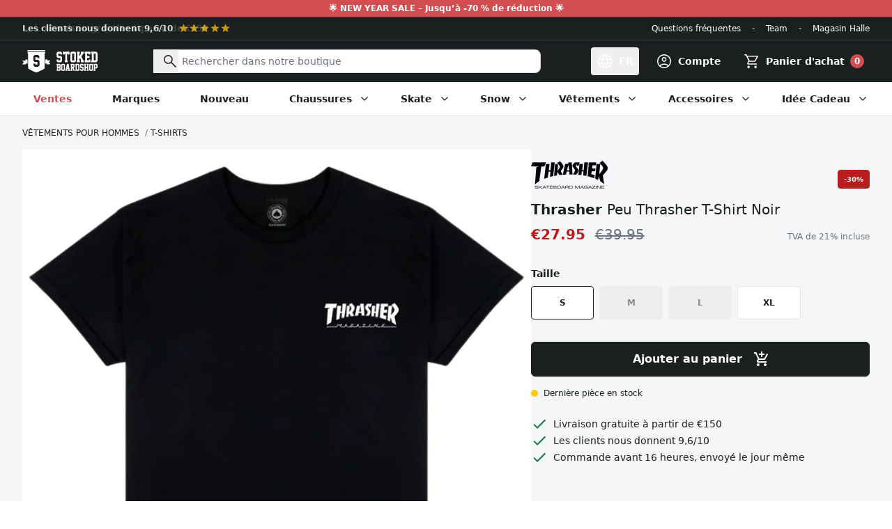

--- FILE ---
content_type: text/html; charset=utf-8
request_url: https://www.stokedboardshop.fr/products/little-thrasher-t-shirt-black
body_size: 200494
content:
<!doctype html>
<html class="no-js" lang="fr">
  <head>
    <meta charset="utf-8">
    <meta http-equiv="X-UA-Compatible" content="IE=edge">
    <meta name="viewport" content="width=device-width,initial-scale=1">
    <meta name="theme-color" content="#1E1E1E"><link rel="canonical" href="https://www.stokedboardshop.fr/products/little-thrasher-t-shirt-black"><link rel="icon" type="image/png" href="//www.stokedboardshop.fr/cdn/shop/files/favicon_659e5a59-abe0-4185-aa0c-1abeb78a67fd.png?crop=center&height=32&v=1699002516&width=32"><title>Thrasher
Peu Thrasher T-Shirt noir
&ndash; Stoked Boardshop</title><meta name="description" content="Le Thrasher Petit Thrasher T-Shirt noir est un clin d&#39;œil subtil à l&#39;emblématique Thrasher-avec une petite impression sur le côté gauche de la poitrine. Son design minimaliste lui permet de convenir à de nombreuses occasions, tout en conservant l&#39;authenticité du skate. Caractéristiques Matière : 100% coton Petit Thrash">

<meta property="og:site_name" content="Stoked Boardshop">
<meta property="og:url" content="https://www.stokedboardshop.fr/products/little-thrasher-t-shirt-black">
<meta property="og:title" content="Peu Thrasher T-Shirt noir">
<meta property="og:type" content="product">
<meta property="og:description" content="Le Thrasher Petit Thrasher T-Shirt noir est un clin d&#39;œil subtil à l&#39;emblématique Thrasher-avec une petite impression sur le côté gauche de la poitrine. Son design minimaliste lui permet de convenir à de nombreuses occasions, tout en conservant l&#39;authenticité du skate. Caractéristiques Matière : 100% coton Petit Thrash"><meta property="og:image" content="http://www.stokedboardshop.fr/cdn/shop/files/Thrasher-LittleThrasher-Tee-BLK-F.png?v=1703593435">
  <meta property="og:image:secure_url" content="https://www.stokedboardshop.fr/cdn/shop/files/Thrasher-LittleThrasher-Tee-BLK-F.png?v=1703593435">
  <meta property="og:image:width" content="1000">
  <meta property="og:image:height" content="1000"><meta property="og:price:amount" content="27.95">
  <meta property="og:price:currency" content="EUR"><meta name="twitter:card" content="summary_large_image">
<meta name="twitter:title" content="Peu Thrasher T-Shirt noir">
<meta name="twitter:description" content="Le Thrasher Petit Thrasher T-Shirt noir est un clin d&#39;œil subtil à l&#39;emblématique Thrasher-avec une petite impression sur le côté gauche de la poitrine. Son design minimaliste lui permet de convenir à de nombreuses occasions, tout en conservant l&#39;authenticité du skate. Caractéristiques Matière : 100% coton Petit Thrash">




  <link href="//www.stokedboardshop.fr/cdn/shop/t/109/assets/theme.5nzLxAzB.min.css" rel="stylesheet" type="text/css" media="all" />




  <script src="//www.stokedboardshop.fr/cdn/shop/t/109/assets/theme.P5hwCj8b.min.js" type="module" crossorigin="anonymous"></script>
  <link rel="modulepreload" href="//www.stokedboardshop.fr/cdn/shop/t/109/assets/modulepreload-polyfill.B5Qt9EMX.min.js" crossorigin="anonymous">

<script>
      document.documentElement.className = document.documentElement.className.replace('no-js', '');

      window.routes = {
        cart_add_url: '/cart/add',
        cart_change_url: '/cart/change',
        cart_update_url: '/cart/update',
        cart_url: '/cart',
        predictive_search_url: '/search/suggest'
      };

      window.theme = {
        strings: {
          addToCart: "Ajouter au panier",
          soldOut: "Vendu",
          unavailable: "Non disponible",
          preorder: "Pré-commande",
          all_results: "Afficher tous les résultats",
          no_results: "Aucun résultat",
          reviewReply: "Réponse de l\u0026#39;équipe Stoked :",
          reviewSuccess: "Merci pour votre commentaire !",
          free_griptape: "Gratuit avec les planches Stoked !",
          remove: "Retirer",
          cart_empty: "Votre panier est vide.",
          product_not_available: "Ce produit n\u0026#39;est plus disponible ou la dernière pièce se trouve déjà dans votre panier.",
          error: "Une erreur s\u0026#39;est produite. Veuillez réessayer ou nous contacter."
        },
        moneyFormat: "€{{amount}}"
      };
    </script>

    <script type="text/javascript">
      CRISP_RUNTIME_CONFIG = {locale : "fr"};
    </script>

    <meta name="google-site-verification" content="Ox4VDnpm6e7-s8oQCUJfAN41KgOQd5bQlyFbsVFMZPE">
    <meta name="google-site-verification" content="N4w6V5utcvSf9hjHijWlWslLmapFADh1fP_mcXvKius">
    <meta name="google-site-verification" content="E6h96HzKML6tfctum2xJAqnRfaqoUYuF1IEju4uX50Y">

    <script>window.performance && window.performance.mark && window.performance.mark('shopify.content_for_header.start');</script><meta id="shopify-digital-wallet" name="shopify-digital-wallet" content="/1040642/digital_wallets/dialog">
<meta name="shopify-checkout-api-token" content="4f069394a79134026d106b8fcb7d31a2">
<meta id="in-context-paypal-metadata" data-shop-id="1040642" data-venmo-supported="false" data-environment="production" data-locale="fr_FR" data-paypal-v4="true" data-currency="EUR">
<link rel="alternate" hreflang="x-default" href="https://www.stokedboardshop.be/products/little-thrasher-t-shirt-black">
<link rel="alternate" hreflang="nl" href="https://www.stokedboardshop.be/products/little-thrasher-t-shirt-black">
<link rel="alternate" hreflang="fr" href="https://www.stokedboardshop.be/fr/products/little-thrasher-t-shirt-black">
<link rel="alternate" hreflang="en" href="https://www.stokedboardshop.be/en/products/little-thrasher-t-shirt-black">
<link rel="alternate" hreflang="de-AT" href="https://www.stokedboardshop.at/products/little-thrasher-t-shirt-black">
<link rel="alternate" hreflang="fr-FR" href="https://www.stokedboardshop.fr/products/little-thrasher-t-shirt-black">
<link rel="alternate" hreflang="de-DE" href="https://www.stokedboardshop.de/products/little-thrasher-t-shirt-black">
<link rel="alternate" hreflang="en-BG" href="https://www.stokedboardshop.com/products/little-thrasher-t-shirt-black">
<link rel="alternate" hreflang="en-CZ" href="https://www.stokedboardshop.com/products/little-thrasher-t-shirt-black">
<link rel="alternate" hreflang="en-DK" href="https://www.stokedboardshop.com/products/little-thrasher-t-shirt-black">
<link rel="alternate" hreflang="en-EE" href="https://www.stokedboardshop.com/products/little-thrasher-t-shirt-black">
<link rel="alternate" hreflang="en-ES" href="https://www.stokedboardshop.com/products/little-thrasher-t-shirt-black">
<link rel="alternate" hreflang="en-FI" href="https://www.stokedboardshop.com/products/little-thrasher-t-shirt-black">
<link rel="alternate" hreflang="en-GR" href="https://www.stokedboardshop.com/products/little-thrasher-t-shirt-black">
<link rel="alternate" hreflang="en-HR" href="https://www.stokedboardshop.com/products/little-thrasher-t-shirt-black">
<link rel="alternate" hreflang="en-HU" href="https://www.stokedboardshop.com/products/little-thrasher-t-shirt-black">
<link rel="alternate" hreflang="en-IE" href="https://www.stokedboardshop.com/products/little-thrasher-t-shirt-black">
<link rel="alternate" hreflang="en-IS" href="https://www.stokedboardshop.com/products/little-thrasher-t-shirt-black">
<link rel="alternate" hreflang="en-IT" href="https://www.stokedboardshop.com/products/little-thrasher-t-shirt-black">
<link rel="alternate" hreflang="en-LT" href="https://www.stokedboardshop.com/products/little-thrasher-t-shirt-black">
<link rel="alternate" hreflang="en-LU" href="https://www.stokedboardshop.com/products/little-thrasher-t-shirt-black">
<link rel="alternate" hreflang="en-LV" href="https://www.stokedboardshop.com/products/little-thrasher-t-shirt-black">
<link rel="alternate" hreflang="en-PL" href="https://www.stokedboardshop.com/products/little-thrasher-t-shirt-black">
<link rel="alternate" hreflang="en-PT" href="https://www.stokedboardshop.com/products/little-thrasher-t-shirt-black">
<link rel="alternate" hreflang="en-RO" href="https://www.stokedboardshop.com/products/little-thrasher-t-shirt-black">
<link rel="alternate" hreflang="en-SE" href="https://www.stokedboardshop.com/products/little-thrasher-t-shirt-black">
<link rel="alternate" hreflang="en-SI" href="https://www.stokedboardshop.com/products/little-thrasher-t-shirt-black">
<link rel="alternate" hreflang="en-SK" href="https://www.stokedboardshop.com/products/little-thrasher-t-shirt-black">
<link rel="alternate" hreflang="en-US" href="https://www.stokedboardshop.com/products/little-thrasher-t-shirt-black">
<link rel="alternate" hreflang="nl-NL" href="https://www.stokedboardshop.nl/products/little-thrasher-t-shirt-black">
<link rel="alternate" type="application/json+oembed" href="https://www.stokedboardshop.fr/products/little-thrasher-t-shirt-black.oembed">
<script async="async" src="/checkouts/internal/preloads.js?locale=fr-FR"></script>
<link rel="preconnect" href="https://shop.app" crossorigin="anonymous">
<script async="async" src="https://shop.app/checkouts/internal/preloads.js?locale=fr-FR&shop_id=1040642" crossorigin="anonymous"></script>
<script id="apple-pay-shop-capabilities" type="application/json">{"shopId":1040642,"countryCode":"BE","currencyCode":"EUR","merchantCapabilities":["supports3DS"],"merchantId":"gid:\/\/shopify\/Shop\/1040642","merchantName":"Stoked Boardshop","requiredBillingContactFields":["postalAddress","email"],"requiredShippingContactFields":["postalAddress","email"],"shippingType":"shipping","supportedNetworks":["visa","maestro","masterCard","amex"],"total":{"type":"pending","label":"Stoked Boardshop","amount":"1.00"},"shopifyPaymentsEnabled":true,"supportsSubscriptions":true}</script>
<script id="shopify-features" type="application/json">{"accessToken":"4f069394a79134026d106b8fcb7d31a2","betas":["rich-media-storefront-analytics"],"domain":"www.stokedboardshop.fr","predictiveSearch":true,"shopId":1040642,"locale":"fr"}</script>
<script>var Shopify = Shopify || {};
Shopify.shop = "stokedboardshop.myshopify.com";
Shopify.locale = "fr";
Shopify.currency = {"active":"EUR","rate":"1.0"};
Shopify.country = "FR";
Shopify.theme = {"name":"stokedboardshop\/master","id":154850558297,"schema_name":"Stoked Boardshop","schema_version":"4.4.0","theme_store_id":null,"role":"main"};
Shopify.theme.handle = "null";
Shopify.theme.style = {"id":null,"handle":null};
Shopify.cdnHost = "www.stokedboardshop.fr/cdn";
Shopify.routes = Shopify.routes || {};
Shopify.routes.root = "/";</script>
<script type="module">!function(o){(o.Shopify=o.Shopify||{}).modules=!0}(window);</script>
<script>!function(o){function n(){var o=[];function n(){o.push(Array.prototype.slice.apply(arguments))}return n.q=o,n}var t=o.Shopify=o.Shopify||{};t.loadFeatures=n(),t.autoloadFeatures=n()}(window);</script>
<script>
  window.ShopifyPay = window.ShopifyPay || {};
  window.ShopifyPay.apiHost = "shop.app\/pay";
  window.ShopifyPay.redirectState = null;
</script>
<script id="shop-js-analytics" type="application/json">{"pageType":"product"}</script>
<script defer="defer" async type="module" src="//www.stokedboardshop.fr/cdn/shopifycloud/shop-js/modules/v2/client.init-shop-cart-sync_INwxTpsh.fr.esm.js"></script>
<script defer="defer" async type="module" src="//www.stokedboardshop.fr/cdn/shopifycloud/shop-js/modules/v2/chunk.common_YNAa1F1g.esm.js"></script>
<script type="module">
  await import("//www.stokedboardshop.fr/cdn/shopifycloud/shop-js/modules/v2/client.init-shop-cart-sync_INwxTpsh.fr.esm.js");
await import("//www.stokedboardshop.fr/cdn/shopifycloud/shop-js/modules/v2/chunk.common_YNAa1F1g.esm.js");

  window.Shopify.SignInWithShop?.initShopCartSync?.({"fedCMEnabled":true,"windoidEnabled":true});

</script>
<script>
  window.Shopify = window.Shopify || {};
  if (!window.Shopify.featureAssets) window.Shopify.featureAssets = {};
  window.Shopify.featureAssets['shop-js'] = {"shop-cart-sync":["modules/v2/client.shop-cart-sync_BVs4vSl-.fr.esm.js","modules/v2/chunk.common_YNAa1F1g.esm.js"],"init-fed-cm":["modules/v2/client.init-fed-cm_CEmYoMXU.fr.esm.js","modules/v2/chunk.common_YNAa1F1g.esm.js"],"shop-button":["modules/v2/client.shop-button_BhVpOdEY.fr.esm.js","modules/v2/chunk.common_YNAa1F1g.esm.js"],"init-windoid":["modules/v2/client.init-windoid_DVncJssP.fr.esm.js","modules/v2/chunk.common_YNAa1F1g.esm.js"],"shop-cash-offers":["modules/v2/client.shop-cash-offers_CD5ChB-w.fr.esm.js","modules/v2/chunk.common_YNAa1F1g.esm.js","modules/v2/chunk.modal_DXhkN-5p.esm.js"],"shop-toast-manager":["modules/v2/client.shop-toast-manager_CMZA41xP.fr.esm.js","modules/v2/chunk.common_YNAa1F1g.esm.js"],"init-shop-email-lookup-coordinator":["modules/v2/client.init-shop-email-lookup-coordinator_Dxg3Qq63.fr.esm.js","modules/v2/chunk.common_YNAa1F1g.esm.js"],"pay-button":["modules/v2/client.pay-button_CApwTr-J.fr.esm.js","modules/v2/chunk.common_YNAa1F1g.esm.js"],"avatar":["modules/v2/client.avatar_BTnouDA3.fr.esm.js"],"init-shop-cart-sync":["modules/v2/client.init-shop-cart-sync_INwxTpsh.fr.esm.js","modules/v2/chunk.common_YNAa1F1g.esm.js"],"shop-login-button":["modules/v2/client.shop-login-button_Ctct7BR2.fr.esm.js","modules/v2/chunk.common_YNAa1F1g.esm.js","modules/v2/chunk.modal_DXhkN-5p.esm.js"],"init-customer-accounts-sign-up":["modules/v2/client.init-customer-accounts-sign-up_DTysEz83.fr.esm.js","modules/v2/client.shop-login-button_Ctct7BR2.fr.esm.js","modules/v2/chunk.common_YNAa1F1g.esm.js","modules/v2/chunk.modal_DXhkN-5p.esm.js"],"init-shop-for-new-customer-accounts":["modules/v2/client.init-shop-for-new-customer-accounts_wbmNjFX3.fr.esm.js","modules/v2/client.shop-login-button_Ctct7BR2.fr.esm.js","modules/v2/chunk.common_YNAa1F1g.esm.js","modules/v2/chunk.modal_DXhkN-5p.esm.js"],"init-customer-accounts":["modules/v2/client.init-customer-accounts_DqpN27KS.fr.esm.js","modules/v2/client.shop-login-button_Ctct7BR2.fr.esm.js","modules/v2/chunk.common_YNAa1F1g.esm.js","modules/v2/chunk.modal_DXhkN-5p.esm.js"],"shop-follow-button":["modules/v2/client.shop-follow-button_CBz8VXaE.fr.esm.js","modules/v2/chunk.common_YNAa1F1g.esm.js","modules/v2/chunk.modal_DXhkN-5p.esm.js"],"lead-capture":["modules/v2/client.lead-capture_Bo6pQGej.fr.esm.js","modules/v2/chunk.common_YNAa1F1g.esm.js","modules/v2/chunk.modal_DXhkN-5p.esm.js"],"checkout-modal":["modules/v2/client.checkout-modal_B_8gz53b.fr.esm.js","modules/v2/chunk.common_YNAa1F1g.esm.js","modules/v2/chunk.modal_DXhkN-5p.esm.js"],"shop-login":["modules/v2/client.shop-login_CTIGRVE1.fr.esm.js","modules/v2/chunk.common_YNAa1F1g.esm.js","modules/v2/chunk.modal_DXhkN-5p.esm.js"],"payment-terms":["modules/v2/client.payment-terms_BUSo56Mg.fr.esm.js","modules/v2/chunk.common_YNAa1F1g.esm.js","modules/v2/chunk.modal_DXhkN-5p.esm.js"]};
</script>
<script>(function() {
  var isLoaded = false;
  function asyncLoad() {
    if (isLoaded) return;
    isLoaded = true;
    var urls = ["https:\/\/plugins.crisp.chat\/urn:crisp.im:shopify:0\/website\/468cbf36-1020-41a6-bc96-0949b2642840\/load\/crisp?shop=stokedboardshop.myshopify.com","https:\/\/plugins.crisp.chat\/urn:crisp.im:shopify:0\/assets\/scripts\/crisp-shopify.js?shop=stokedboardshop.myshopify.com","https:\/\/pixel.appsrobots.com\/pixel\/v1.js?shop=stokedboardshop.myshopify.com"];
    for (var i = 0; i < urls.length; i++) {
      var s = document.createElement('script');
      s.type = 'text/javascript';
      s.async = true;
      s.src = urls[i];
      var x = document.getElementsByTagName('script')[0];
      x.parentNode.insertBefore(s, x);
    }
  };
  if(window.attachEvent) {
    window.attachEvent('onload', asyncLoad);
  } else {
    window.addEventListener('load', asyncLoad, false);
  }
})();</script>
<script id="__st">var __st={"a":1040642,"offset":3600,"reqid":"d5b2c03c-e9df-4c30-9b63-ec9711046c18-1768980352","pageurl":"www.stokedboardshop.fr\/products\/little-thrasher-t-shirt-black","u":"f4a417c4f6bb","p":"product","rtyp":"product","rid":8619905941849};</script>
<script>window.ShopifyPaypalV4VisibilityTracking = true;</script>
<script id="captcha-bootstrap">!function(){'use strict';const t='contact',e='account',n='new_comment',o=[[t,t],['blogs',n],['comments',n],[t,'customer']],c=[[e,'customer_login'],[e,'guest_login'],[e,'recover_customer_password'],[e,'create_customer']],r=t=>t.map((([t,e])=>`form[action*='/${t}']:not([data-nocaptcha='true']) input[name='form_type'][value='${e}']`)).join(','),a=t=>()=>t?[...document.querySelectorAll(t)].map((t=>t.form)):[];function s(){const t=[...o],e=r(t);return a(e)}const i='password',u='form_key',d=['recaptcha-v3-token','g-recaptcha-response','h-captcha-response',i],f=()=>{try{return window.sessionStorage}catch{return}},m='__shopify_v',_=t=>t.elements[u];function p(t,e,n=!1){try{const o=window.sessionStorage,c=JSON.parse(o.getItem(e)),{data:r}=function(t){const{data:e,action:n}=t;return t[m]||n?{data:e,action:n}:{data:t,action:n}}(c);for(const[e,n]of Object.entries(r))t.elements[e]&&(t.elements[e].value=n);n&&o.removeItem(e)}catch(o){console.error('form repopulation failed',{error:o})}}const l='form_type',E='cptcha';function T(t){t.dataset[E]=!0}const w=window,h=w.document,L='Shopify',v='ce_forms',y='captcha';let A=!1;((t,e)=>{const n=(g='f06e6c50-85a8-45c8-87d0-21a2b65856fe',I='https://cdn.shopify.com/shopifycloud/storefront-forms-hcaptcha/ce_storefront_forms_captcha_hcaptcha.v1.5.2.iife.js',D={infoText:'Protégé par hCaptcha',privacyText:'Confidentialité',termsText:'Conditions'},(t,e,n)=>{const o=w[L][v],c=o.bindForm;if(c)return c(t,g,e,D).then(n);var r;o.q.push([[t,g,e,D],n]),r=I,A||(h.body.append(Object.assign(h.createElement('script'),{id:'captcha-provider',async:!0,src:r})),A=!0)});var g,I,D;w[L]=w[L]||{},w[L][v]=w[L][v]||{},w[L][v].q=[],w[L][y]=w[L][y]||{},w[L][y].protect=function(t,e){n(t,void 0,e),T(t)},Object.freeze(w[L][y]),function(t,e,n,w,h,L){const[v,y,A,g]=function(t,e,n){const i=e?o:[],u=t?c:[],d=[...i,...u],f=r(d),m=r(i),_=r(d.filter((([t,e])=>n.includes(e))));return[a(f),a(m),a(_),s()]}(w,h,L),I=t=>{const e=t.target;return e instanceof HTMLFormElement?e:e&&e.form},D=t=>v().includes(t);t.addEventListener('submit',(t=>{const e=I(t);if(!e)return;const n=D(e)&&!e.dataset.hcaptchaBound&&!e.dataset.recaptchaBound,o=_(e),c=g().includes(e)&&(!o||!o.value);(n||c)&&t.preventDefault(),c&&!n&&(function(t){try{if(!f())return;!function(t){const e=f();if(!e)return;const n=_(t);if(!n)return;const o=n.value;o&&e.removeItem(o)}(t);const e=Array.from(Array(32),(()=>Math.random().toString(36)[2])).join('');!function(t,e){_(t)||t.append(Object.assign(document.createElement('input'),{type:'hidden',name:u})),t.elements[u].value=e}(t,e),function(t,e){const n=f();if(!n)return;const o=[...t.querySelectorAll(`input[type='${i}']`)].map((({name:t})=>t)),c=[...d,...o],r={};for(const[a,s]of new FormData(t).entries())c.includes(a)||(r[a]=s);n.setItem(e,JSON.stringify({[m]:1,action:t.action,data:r}))}(t,e)}catch(e){console.error('failed to persist form',e)}}(e),e.submit())}));const S=(t,e)=>{t&&!t.dataset[E]&&(n(t,e.some((e=>e===t))),T(t))};for(const o of['focusin','change'])t.addEventListener(o,(t=>{const e=I(t);D(e)&&S(e,y())}));const B=e.get('form_key'),M=e.get(l),P=B&&M;t.addEventListener('DOMContentLoaded',(()=>{const t=y();if(P)for(const e of t)e.elements[l].value===M&&p(e,B);[...new Set([...A(),...v().filter((t=>'true'===t.dataset.shopifyCaptcha))])].forEach((e=>S(e,t)))}))}(h,new URLSearchParams(w.location.search),n,t,e,['guest_login'])})(!0,!0)}();</script>
<script integrity="sha256-4kQ18oKyAcykRKYeNunJcIwy7WH5gtpwJnB7kiuLZ1E=" data-source-attribution="shopify.loadfeatures" defer="defer" src="//www.stokedboardshop.fr/cdn/shopifycloud/storefront/assets/storefront/load_feature-a0a9edcb.js" crossorigin="anonymous"></script>
<script crossorigin="anonymous" defer="defer" src="//www.stokedboardshop.fr/cdn/shopifycloud/storefront/assets/shopify_pay/storefront-65b4c6d7.js?v=20250812"></script>
<script data-source-attribution="shopify.dynamic_checkout.dynamic.init">var Shopify=Shopify||{};Shopify.PaymentButton=Shopify.PaymentButton||{isStorefrontPortableWallets:!0,init:function(){window.Shopify.PaymentButton.init=function(){};var t=document.createElement("script");t.src="https://www.stokedboardshop.fr/cdn/shopifycloud/portable-wallets/latest/portable-wallets.fr.js",t.type="module",document.head.appendChild(t)}};
</script>
<script data-source-attribution="shopify.dynamic_checkout.buyer_consent">
  function portableWalletsHideBuyerConsent(e){var t=document.getElementById("shopify-buyer-consent"),n=document.getElementById("shopify-subscription-policy-button");t&&n&&(t.classList.add("hidden"),t.setAttribute("aria-hidden","true"),n.removeEventListener("click",e))}function portableWalletsShowBuyerConsent(e){var t=document.getElementById("shopify-buyer-consent"),n=document.getElementById("shopify-subscription-policy-button");t&&n&&(t.classList.remove("hidden"),t.removeAttribute("aria-hidden"),n.addEventListener("click",e))}window.Shopify?.PaymentButton&&(window.Shopify.PaymentButton.hideBuyerConsent=portableWalletsHideBuyerConsent,window.Shopify.PaymentButton.showBuyerConsent=portableWalletsShowBuyerConsent);
</script>
<script data-source-attribution="shopify.dynamic_checkout.cart.bootstrap">document.addEventListener("DOMContentLoaded",(function(){function t(){return document.querySelector("shopify-accelerated-checkout-cart, shopify-accelerated-checkout")}if(t())Shopify.PaymentButton.init();else{new MutationObserver((function(e,n){t()&&(Shopify.PaymentButton.init(),n.disconnect())})).observe(document.body,{childList:!0,subtree:!0})}}));
</script>
<script id='scb4127' type='text/javascript' async='' src='https://www.stokedboardshop.fr/cdn/shopifycloud/privacy-banner/storefront-banner.js'></script><link id="shopify-accelerated-checkout-styles" rel="stylesheet" media="screen" href="https://www.stokedboardshop.fr/cdn/shopifycloud/portable-wallets/latest/accelerated-checkout-backwards-compat.css" crossorigin="anonymous">
<style id="shopify-accelerated-checkout-cart">
        #shopify-buyer-consent {
  margin-top: 1em;
  display: inline-block;
  width: 100%;
}

#shopify-buyer-consent.hidden {
  display: none;
}

#shopify-subscription-policy-button {
  background: none;
  border: none;
  padding: 0;
  text-decoration: underline;
  font-size: inherit;
  cursor: pointer;
}

#shopify-subscription-policy-button::before {
  box-shadow: none;
}

      </style>

<script>window.performance && window.performance.mark && window.performance.mark('shopify.content_for_header.end');</script>
  <!-- BEGIN app block: shopify://apps/klaviyo-email-marketing-sms/blocks/klaviyo-onsite-embed/2632fe16-c075-4321-a88b-50b567f42507 -->












  <script async src="https://static.klaviyo.com/onsite/js/LeBurL/klaviyo.js?company_id=LeBurL"></script>
  <script>!function(){if(!window.klaviyo){window._klOnsite=window._klOnsite||[];try{window.klaviyo=new Proxy({},{get:function(n,i){return"push"===i?function(){var n;(n=window._klOnsite).push.apply(n,arguments)}:function(){for(var n=arguments.length,o=new Array(n),w=0;w<n;w++)o[w]=arguments[w];var t="function"==typeof o[o.length-1]?o.pop():void 0,e=new Promise((function(n){window._klOnsite.push([i].concat(o,[function(i){t&&t(i),n(i)}]))}));return e}}})}catch(n){window.klaviyo=window.klaviyo||[],window.klaviyo.push=function(){var n;(n=window._klOnsite).push.apply(n,arguments)}}}}();</script>

  
    <script id="viewed_product">
      if (item == null) {
        var _learnq = _learnq || [];

        var MetafieldReviews = null
        var MetafieldYotpoRating = null
        var MetafieldYotpoCount = null
        var MetafieldLooxRating = null
        var MetafieldLooxCount = null
        var okendoProduct = null
        var okendoProductReviewCount = null
        var okendoProductReviewAverageValue = null
        try {
          // The following fields are used for Customer Hub recently viewed in order to add reviews.
          // This information is not part of __kla_viewed. Instead, it is part of __kla_viewed_reviewed_items
          MetafieldReviews = {};
          MetafieldYotpoRating = null
          MetafieldYotpoCount = null
          MetafieldLooxRating = null
          MetafieldLooxCount = null

          okendoProduct = null
          // If the okendo metafield is not legacy, it will error, which then requires the new json formatted data
          if (okendoProduct && 'error' in okendoProduct) {
            okendoProduct = null
          }
          okendoProductReviewCount = okendoProduct ? okendoProduct.reviewCount : null
          okendoProductReviewAverageValue = okendoProduct ? okendoProduct.reviewAverageValue : null
        } catch (error) {
          console.error('Error in Klaviyo onsite reviews tracking:', error);
        }

        var item = {
          Name: "Peu Thrasher T-Shirt noir",
          ProductID: 8619905941849,
          Categories: [" Cadeaux de streetwear de moins de 50 €","Cadeaux de moins de 100 euros","Cadeaux de moins de 30 euros","Cadeaux de moins de 75 euros","Fête des pères","Le père patineur","Les essentiels de l'été","Marques de vêtements populaires","Skaters","T-shirts","T-shirts en vente","Thrasher","Tous","Tous les produits","Vente","Vente 30","Vente de vêtements de ville","Vêtements de ville","Vêtements pour hommes"],
          ImageURL: "https://www.stokedboardshop.fr/cdn/shop/files/Thrasher-LittleThrasher-Tee-BLK-F_grande.png?v=1703593435",
          URL: "https://www.stokedboardshop.fr/products/little-thrasher-t-shirt-black",
          Brand: "Thrasher",
          Price: "€27.95",
          Value: "27.95",
          CompareAtPrice: "€39.95"
        };
        _learnq.push(['track', 'Viewed Product', item]);
        _learnq.push(['trackViewedItem', {
          Title: item.Name,
          ItemId: item.ProductID,
          Categories: item.Categories,
          ImageUrl: item.ImageURL,
          Url: item.URL,
          Metadata: {
            Brand: item.Brand,
            Price: item.Price,
            Value: item.Value,
            CompareAtPrice: item.CompareAtPrice
          },
          metafields:{
            reviews: MetafieldReviews,
            yotpo:{
              rating: MetafieldYotpoRating,
              count: MetafieldYotpoCount,
            },
            loox:{
              rating: MetafieldLooxRating,
              count: MetafieldLooxCount,
            },
            okendo: {
              rating: okendoProductReviewAverageValue,
              count: okendoProductReviewCount,
            }
          }
        }]);
      }
    </script>
  




  <script>
    window.klaviyoReviewsProductDesignMode = false
  </script>







<!-- END app block --><!-- BEGIN app block: shopify://apps/judge-me-reviews/blocks/judgeme_core/61ccd3b1-a9f2-4160-9fe9-4fec8413e5d8 --><!-- Start of Judge.me Core -->






<link rel="dns-prefetch" href="https://cdnwidget.judge.me">
<link rel="dns-prefetch" href="https://cdn.judge.me">
<link rel="dns-prefetch" href="https://cdn1.judge.me">
<link rel="dns-prefetch" href="https://api.judge.me">

<script data-cfasync='false' class='jdgm-settings-script'>window.jdgmSettings={"pagination":5,"disable_web_reviews":false,"badge_no_review_text":"Aucun avis","badge_n_reviews_text":"{{ n }} avis","badge_star_color":"#FACC15","hide_badge_preview_if_no_reviews":false,"badge_hide_text":false,"enforce_center_preview_badge":false,"widget_title":"Avis Clients","widget_open_form_text":"Écrire un avis","widget_close_form_text":"Annuler l'avis","widget_refresh_page_text":"Actualiser la page","widget_summary_text":"Basé sur {{ number_of_reviews }} avis","widget_no_review_text":"Soyez le premier à écrire un avis","widget_name_field_text":"Nom d'affichage","widget_verified_name_field_text":"Nom vérifié (public)","widget_name_placeholder_text":"Nom d'affichage","widget_required_field_error_text":"Ce champ est obligatoire.","widget_email_field_text":"Adresse email","widget_verified_email_field_text":"Email vérifié (privé, ne peut pas être modifié)","widget_email_placeholder_text":"Votre adresse email","widget_email_field_error_text":"Veuillez entrer une adresse email valide.","widget_rating_field_text":"Évaluation","widget_review_title_field_text":"Titre de l'avis","widget_review_title_placeholder_text":"Donnez un titre à votre avis","widget_review_body_field_text":"Contenu de l'avis","widget_review_body_placeholder_text":"Commencez à écrire ici...","widget_pictures_field_text":"Photo/Vidéo (facultatif)","widget_submit_review_text":"Soumettre l'avis","widget_submit_verified_review_text":"Soumettre un avis vérifié","widget_submit_success_msg_with_auto_publish":"Merci ! Veuillez actualiser la page dans quelques instants pour voir votre avis. Vous pouvez supprimer ou modifier votre avis en vous connectant à \u003ca href='https://judge.me/login' target='_blank' rel='nofollow noopener'\u003eJudge.me\u003c/a\u003e","widget_submit_success_msg_no_auto_publish":"Merci ! Votre avis sera publié dès qu'il sera approuvé par l'administrateur de la boutique. Vous pouvez supprimer ou modifier votre avis en vous connectant à \u003ca href='https://judge.me/login' target='_blank' rel='nofollow noopener'\u003eJudge.me\u003c/a\u003e","widget_show_default_reviews_out_of_total_text":"Affichage de {{ n_reviews_shown }} sur {{ n_reviews }} avis.","widget_show_all_link_text":"Tout afficher","widget_show_less_link_text":"Afficher moins","widget_author_said_text":"{{ reviewer_name }} a dit :","widget_days_text":"il y a {{ n }} jour/jours","widget_weeks_text":"il y a {{ n }} semaine/semaines","widget_months_text":"il y a {{ n }} mois","widget_years_text":"il y a {{ n }} an/ans","widget_yesterday_text":"Hier","widget_today_text":"Aujourd'hui","widget_replied_text":"\u003e\u003e {{ shop_name }} a répondu :","widget_read_more_text":"Lire plus","widget_reviewer_name_as_initial":"last_initial","widget_rating_filter_color":"#FACC15","widget_rating_filter_see_all_text":"Voir tous les avis","widget_sorting_most_recent_text":"Plus récents","widget_sorting_highest_rating_text":"Meilleures notes","widget_sorting_lowest_rating_text":"Notes les plus basses","widget_sorting_with_pictures_text":"Uniquement les photos","widget_sorting_most_helpful_text":"Plus utiles","widget_open_question_form_text":"Poser une question","widget_reviews_subtab_text":"Avis","widget_questions_subtab_text":"Questions","widget_question_label_text":"Question","widget_answer_label_text":"Réponse","widget_question_placeholder_text":"Écrivez votre question ici","widget_submit_question_text":"Soumettre la question","widget_question_submit_success_text":"Merci pour votre question ! Nous vous notifierons dès qu'elle aura une réponse.","widget_star_color":"#FACC15","verified_badge_text":"Vérifié","verified_badge_bg_color":"#22C55E","verified_badge_text_color":"#fff","verified_badge_placement":"left-of-reviewer-name","widget_review_max_height":"","widget_hide_border":false,"widget_social_share":false,"widget_thumb":true,"widget_review_location_show":true,"widget_location_format":"","all_reviews_include_out_of_store_products":true,"all_reviews_out_of_store_text":"(hors boutique)","all_reviews_pagination":100,"all_reviews_product_name_prefix_text":"à propos de","enable_review_pictures":true,"enable_question_anwser":false,"widget_theme":"default","review_date_format":"dd/mm/yyyy","default_sort_method":"most-recent","widget_product_reviews_subtab_text":"Avis Produits","widget_shop_reviews_subtab_text":"Avis Boutique","widget_other_products_reviews_text":"Avis pour d'autres produits","widget_store_reviews_subtab_text":"Avis de la boutique","widget_no_store_reviews_text":"Cette boutique n'a pas encore reçu d'avis","widget_web_restriction_product_reviews_text":"Ce produit n'a pas encore reçu d'avis","widget_no_items_text":"Aucun élément trouvé","widget_show_more_text":"Afficher plus","widget_write_a_store_review_text":"Écrire un avis sur la boutique","widget_other_languages_heading":"Avis dans d'autres langues","widget_translate_review_text":"Traduire l'avis en {{ language }}","widget_translating_review_text":"Traduction en cours...","widget_show_original_translation_text":"Afficher l'original ({{ language }})","widget_translate_review_failed_text":"Impossible de traduire cet avis.","widget_translate_review_retry_text":"Réessayer","widget_translate_review_try_again_later_text":"Réessayez plus tard","show_product_url_for_grouped_product":false,"widget_sorting_pictures_first_text":"Photos en premier","show_pictures_on_all_rev_page_mobile":false,"show_pictures_on_all_rev_page_desktop":false,"floating_tab_hide_mobile_install_preference":false,"floating_tab_button_name":"★ Avis","floating_tab_title":"Laissons nos clients parler pour nous","floating_tab_button_color":"","floating_tab_button_background_color":"","floating_tab_url":"","floating_tab_url_enabled":false,"floating_tab_tab_style":"text","all_reviews_text_badge_text":"Les clients nous notent {{ shop.metafields.judgeme.all_reviews_rating | round: 1 }}/5 basé sur {{ shop.metafields.judgeme.all_reviews_count }} avis.","all_reviews_text_badge_text_branded_style":"{{ shop.metafields.judgeme.all_reviews_rating | round: 1 }} sur 5 étoiles basé sur {{ shop.metafields.judgeme.all_reviews_count }} avis","is_all_reviews_text_badge_a_link":false,"show_stars_for_all_reviews_text_badge":false,"all_reviews_text_badge_url":"","all_reviews_text_style":"text","all_reviews_text_color_style":"judgeme_brand_color","all_reviews_text_color":"#108474","all_reviews_text_show_jm_brand":true,"featured_carousel_show_header":true,"featured_carousel_title":"Laissons nos clients parler pour nous","testimonials_carousel_title":"Les clients nous disent","videos_carousel_title":"Histoire de clients réels","cards_carousel_title":"Les clients nous disent","featured_carousel_count_text":"sur {{ n }} avis","featured_carousel_add_link_to_all_reviews_page":false,"featured_carousel_url":"","featured_carousel_show_images":true,"featured_carousel_autoslide_interval":5,"featured_carousel_arrows_on_the_sides":false,"featured_carousel_height":250,"featured_carousel_width":80,"featured_carousel_image_size":0,"featured_carousel_image_height":250,"featured_carousel_arrow_color":"#eeeeee","verified_count_badge_style":"vintage","verified_count_badge_orientation":"horizontal","verified_count_badge_color_style":"judgeme_brand_color","verified_count_badge_color":"#108474","is_verified_count_badge_a_link":false,"verified_count_badge_url":"","verified_count_badge_show_jm_brand":true,"widget_rating_preset_default":5,"widget_first_sub_tab":"product-reviews","widget_show_histogram":true,"widget_histogram_use_custom_color":true,"widget_pagination_use_custom_color":true,"widget_star_use_custom_color":false,"widget_verified_badge_use_custom_color":false,"widget_write_review_use_custom_color":false,"picture_reminder_submit_button":"Télécharger des photos","enable_review_videos":true,"mute_video_by_default":true,"widget_sorting_videos_first_text":"Vidéos en premier","widget_review_pending_text":"En attente","featured_carousel_items_for_large_screen":3,"social_share_options_order":"Facebook,Twitter","remove_microdata_snippet":false,"disable_json_ld":false,"enable_json_ld_products":false,"preview_badge_show_question_text":false,"preview_badge_no_question_text":"Aucune question","preview_badge_n_question_text":"{{ number_of_questions }} question/questions","qa_badge_show_icon":false,"qa_badge_position":"same-row","remove_judgeme_branding":true,"widget_add_search_bar":false,"widget_search_bar_placeholder":"Recherche","widget_sorting_verified_only_text":"Vérifiés uniquement","featured_carousel_theme":"default","featured_carousel_show_rating":true,"featured_carousel_show_title":true,"featured_carousel_show_body":true,"featured_carousel_show_date":false,"featured_carousel_show_reviewer":true,"featured_carousel_show_product":false,"featured_carousel_header_background_color":"#108474","featured_carousel_header_text_color":"#ffffff","featured_carousel_name_product_separator":"reviewed","featured_carousel_full_star_background":"#108474","featured_carousel_empty_star_background":"#dadada","featured_carousel_vertical_theme_background":"#f9fafb","featured_carousel_verified_badge_enable":false,"featured_carousel_verified_badge_color":"#108474","featured_carousel_border_style":"round","featured_carousel_review_line_length_limit":3,"featured_carousel_more_reviews_button_text":"Lire plus d'avis","featured_carousel_view_product_button_text":"Voir le produit","all_reviews_page_load_reviews_on":"scroll","all_reviews_page_load_more_text":"Charger plus d'avis","disable_fb_tab_reviews":false,"enable_ajax_cdn_cache":false,"widget_advanced_speed_features":5,"widget_public_name_text":"affiché publiquement comme","default_reviewer_name":"John Smith","default_reviewer_name_has_non_latin":true,"widget_reviewer_anonymous":"Anonyme","medals_widget_title":"Médailles d'avis Judge.me","medals_widget_background_color":"#f9fafb","medals_widget_position":"footer_all_pages","medals_widget_border_color":"#f9fafb","medals_widget_verified_text_position":"left","medals_widget_use_monochromatic_version":false,"medals_widget_elements_color":"#108474","show_reviewer_avatar":true,"widget_invalid_yt_video_url_error_text":"Pas une URL de vidéo YouTube","widget_max_length_field_error_text":"Veuillez ne pas dépasser {0} caractères.","widget_show_country_flag":false,"widget_show_collected_via_shop_app":true,"widget_verified_by_shop_badge_style":"light","widget_verified_by_shop_text":"Vérifié par la boutique","widget_show_photo_gallery":true,"widget_load_with_code_splitting":true,"widget_ugc_install_preference":false,"widget_ugc_title":"Fait par nous, partagé par vous","widget_ugc_subtitle":"Taguez-nous pour voir votre photo mise en avant sur notre page","widget_ugc_arrows_color":"#ffffff","widget_ugc_primary_button_text":"Acheter maintenant","widget_ugc_primary_button_background_color":"#108474","widget_ugc_primary_button_text_color":"#ffffff","widget_ugc_primary_button_border_width":"0","widget_ugc_primary_button_border_style":"none","widget_ugc_primary_button_border_color":"#108474","widget_ugc_primary_button_border_radius":"25","widget_ugc_secondary_button_text":"Charger plus","widget_ugc_secondary_button_background_color":"#ffffff","widget_ugc_secondary_button_text_color":"#108474","widget_ugc_secondary_button_border_width":"2","widget_ugc_secondary_button_border_style":"solid","widget_ugc_secondary_button_border_color":"#108474","widget_ugc_secondary_button_border_radius":"25","widget_ugc_reviews_button_text":"Voir les avis","widget_ugc_reviews_button_background_color":"#ffffff","widget_ugc_reviews_button_text_color":"#108474","widget_ugc_reviews_button_border_width":"2","widget_ugc_reviews_button_border_style":"solid","widget_ugc_reviews_button_border_color":"#108474","widget_ugc_reviews_button_border_radius":"25","widget_ugc_reviews_button_link_to":"judgeme-reviews-page","widget_ugc_show_post_date":true,"widget_ugc_max_width":"800","widget_rating_metafield_value_type":true,"widget_primary_color":"#1C1F20","widget_enable_secondary_color":true,"widget_secondary_color":"#F4F6F8","widget_summary_average_rating_text":"{{ average_rating }} sur 5","widget_media_grid_title":"Photos \u0026 vidéos clients","widget_media_grid_see_more_text":"Voir plus","widget_round_style":false,"widget_show_product_medals":true,"widget_verified_by_judgeme_text":"Vérifié par Judge.me","widget_show_store_medals":true,"widget_verified_by_judgeme_text_in_store_medals":"Vérifié par Judge.me","widget_media_field_exceed_quantity_message":"Désolé, nous ne pouvons accepter que {{ max_media }} pour un avis.","widget_media_field_exceed_limit_message":"{{ file_name }} est trop volumineux, veuillez sélectionner un {{ media_type }} de moins de {{ size_limit }}MB.","widget_review_submitted_text":"Avis soumis !","widget_question_submitted_text":"Question soumise !","widget_close_form_text_question":"Annuler","widget_write_your_answer_here_text":"Écrivez votre réponse ici","widget_enabled_branded_link":true,"widget_show_collected_by_judgeme":false,"widget_reviewer_name_color":"#1C1F20","widget_write_review_text_color":"#fff","widget_write_review_bg_color":"#1C1F20","widget_collected_by_judgeme_text":"collecté par Judge.me","widget_pagination_type":"load_more","widget_load_more_text":"Charger plus","widget_load_more_color":"#1C1F20","widget_full_review_text":"Avis complet","widget_read_more_reviews_text":"Lire plus d'avis","widget_read_questions_text":"Lire les questions","widget_questions_and_answers_text":"Questions \u0026 Réponses","widget_verified_by_text":"Vérifié par","widget_verified_text":"Vérifié","widget_number_of_reviews_text":"{{ number_of_reviews }} avis","widget_back_button_text":"Retour","widget_next_button_text":"Suivant","widget_custom_forms_filter_button":"Filtres","custom_forms_style":"horizontal","widget_show_review_information":false,"how_reviews_are_collected":"Comment les avis sont-ils collectés ?","widget_show_review_keywords":false,"widget_gdpr_statement":"Comment nous utilisons vos données : Nous vous contacterons uniquement à propos de l'avis que vous avez laissé, et seulement si nécessaire. En soumettant votre avis, vous acceptez les \u003ca href='https://judge.me/terms' target='_blank' rel='nofollow noopener'\u003econditions\u003c/a\u003e, la \u003ca href='https://judge.me/privacy' target='_blank' rel='nofollow noopener'\u003epolitique de confidentialité\u003c/a\u003e et les \u003ca href='https://judge.me/content-policy' target='_blank' rel='nofollow noopener'\u003epolitiques de contenu\u003c/a\u003e de Judge.me.","widget_multilingual_sorting_enabled":false,"widget_translate_review_content_enabled":false,"widget_translate_review_content_method":"manual","popup_widget_review_selection":"automatically_with_pictures","popup_widget_round_border_style":true,"popup_widget_show_title":true,"popup_widget_show_body":true,"popup_widget_show_reviewer":false,"popup_widget_show_product":true,"popup_widget_show_pictures":true,"popup_widget_use_review_picture":true,"popup_widget_show_on_home_page":true,"popup_widget_show_on_product_page":true,"popup_widget_show_on_collection_page":true,"popup_widget_show_on_cart_page":true,"popup_widget_position":"bottom_left","popup_widget_first_review_delay":5,"popup_widget_duration":5,"popup_widget_interval":5,"popup_widget_review_count":5,"popup_widget_hide_on_mobile":true,"review_snippet_widget_round_border_style":true,"review_snippet_widget_card_color":"#FFFFFF","review_snippet_widget_slider_arrows_background_color":"#FFFFFF","review_snippet_widget_slider_arrows_color":"#000000","review_snippet_widget_star_color":"#108474","show_product_variant":false,"all_reviews_product_variant_label_text":"Variante : ","widget_show_verified_branding":false,"widget_ai_summary_title":"Les clients disent","widget_ai_summary_disclaimer":"Résumé des avis généré par IA basé sur les avis clients récents","widget_show_ai_summary":false,"widget_show_ai_summary_bg":false,"widget_show_review_title_input":true,"redirect_reviewers_invited_via_email":"external_form","request_store_review_after_product_review":false,"request_review_other_products_in_order":true,"review_form_color_scheme":"default","review_form_corner_style":"square","review_form_star_color":{},"review_form_text_color":"#333333","review_form_background_color":"#ffffff","review_form_field_background_color":"#fafafa","review_form_button_color":{},"review_form_button_text_color":"#ffffff","review_form_modal_overlay_color":"#000000","review_content_screen_title_text":"Comment évalueriez-vous ce produit ?","review_content_introduction_text":"Nous serions ravis que vous partagiez un peu votre expérience.","store_review_form_title_text":"Comment évalueriez-vous cette boutique ?","store_review_form_introduction_text":"Nous serions ravis que vous partagiez un peu votre expérience.","show_review_guidance_text":true,"one_star_review_guidance_text":"Mauvais","five_star_review_guidance_text":"Excellent","customer_information_screen_title_text":"À propos de vous","customer_information_introduction_text":"Veuillez nous en dire plus sur vous.","custom_questions_screen_title_text":"Votre expérience en détail","custom_questions_introduction_text":"Voici quelques questions pour nous aider à mieux comprendre votre expérience.","review_submitted_screen_title_text":"Merci pour votre avis !","review_submitted_screen_thank_you_text":"Nous le traitons et il apparaîtra bientôt dans la boutique.","review_submitted_screen_email_verification_text":"Veuillez confirmer votre email en cliquant sur le lien que nous venons de vous envoyer. Cela nous aide à maintenir des avis authentiques.","review_submitted_request_store_review_text":"Aimeriez-vous partager votre expérience d'achat avec nous ?","review_submitted_review_other_products_text":"Aimeriez-vous évaluer ces produits ?","store_review_screen_title_text":"Voulez-vous partager votre expérience de shopping avec nous ?","store_review_introduction_text":"Nous apprécions votre retour d'expérience et nous l'utilisons pour nous améliorer. Veuillez partager vos pensées ou suggestions.","reviewer_media_screen_title_picture_text":"Partager une photo","reviewer_media_introduction_picture_text":"Téléchargez une photo pour étayer votre avis.","reviewer_media_screen_title_video_text":"Partager une vidéo","reviewer_media_introduction_video_text":"Téléchargez une vidéo pour étayer votre avis.","reviewer_media_screen_title_picture_or_video_text":"Partager une photo ou une vidéo","reviewer_media_introduction_picture_or_video_text":"Téléchargez une photo ou une vidéo pour étayer votre avis.","reviewer_media_youtube_url_text":"Collez votre URL Youtube ici","advanced_settings_next_step_button_text":"Suivant","advanced_settings_close_review_button_text":"Fermer","modal_write_review_flow":false,"write_review_flow_required_text":"Obligatoire","write_review_flow_privacy_message_text":"Nous respectons votre vie privée.","write_review_flow_anonymous_text":"Avis anonyme","write_review_flow_visibility_text":"Ne sera pas visible pour les autres clients.","write_review_flow_multiple_selection_help_text":"Sélectionnez autant que vous le souhaitez","write_review_flow_single_selection_help_text":"Sélectionnez une option","write_review_flow_required_field_error_text":"Ce champ est obligatoire","write_review_flow_invalid_email_error_text":"Veuillez saisir une adresse email valide","write_review_flow_max_length_error_text":"Max. {{ max_length }} caractères.","write_review_flow_media_upload_text":"\u003cb\u003eCliquez pour télécharger\u003c/b\u003e ou glissez-déposez","write_review_flow_gdpr_statement":"Nous vous contacterons uniquement au sujet de votre avis si nécessaire. En soumettant votre avis, vous acceptez nos \u003ca href='https://judge.me/terms' target='_blank' rel='nofollow noopener'\u003econditions d'utilisation\u003c/a\u003e et notre \u003ca href='https://judge.me/privacy' target='_blank' rel='nofollow noopener'\u003epolitique de confidentialité\u003c/a\u003e.","rating_only_reviews_enabled":false,"show_negative_reviews_help_screen":false,"new_review_flow_help_screen_rating_threshold":3,"negative_review_resolution_screen_title_text":"Dites-nous plus","negative_review_resolution_text":"Votre expérience est importante pour nous. S'il y a eu des problèmes avec votre achat, nous sommes là pour vous aider. N'hésitez pas à nous contacter, nous aimerions avoir l'opportunité de corriger les choses.","negative_review_resolution_button_text":"Contactez-nous","negative_review_resolution_proceed_with_review_text":"Laisser un avis","negative_review_resolution_subject":"Problème avec l'achat de {{ shop_name }}.{{ order_name }}","preview_badge_collection_page_install_status":false,"widget_review_custom_css":"","preview_badge_custom_css":"","preview_badge_stars_count":"5-stars","featured_carousel_custom_css":"","floating_tab_custom_css":"","all_reviews_widget_custom_css":"","medals_widget_custom_css":"","verified_badge_custom_css":"","all_reviews_text_custom_css":"","transparency_badges_collected_via_store_invite":false,"transparency_badges_from_another_provider":false,"transparency_badges_collected_from_store_visitor":false,"transparency_badges_collected_by_verified_review_provider":false,"transparency_badges_earned_reward":false,"transparency_badges_collected_via_store_invite_text":"Avis collecté via l'invitation du magasin","transparency_badges_from_another_provider_text":"Avis collecté d'un autre fournisseur","transparency_badges_collected_from_store_visitor_text":"Avis collecté d'un visiteur du magasin","transparency_badges_written_in_google_text":"Avis écrit sur Google","transparency_badges_written_in_etsy_text":"Avis écrit sur Etsy","transparency_badges_written_in_shop_app_text":"Avis écrit sur Shop App","transparency_badges_earned_reward_text":"Avis a gagné une récompense pour une commande future","product_review_widget_per_page":10,"widget_store_review_label_text":"Avis de la boutique","checkout_comment_extension_title_on_product_page":"Customer Comments","checkout_comment_extension_num_latest_comment_show":5,"checkout_comment_extension_format":"name_and_timestamp","checkout_comment_customer_name":"last_initial","checkout_comment_comment_notification":true,"preview_badge_collection_page_install_preference":true,"preview_badge_home_page_install_preference":false,"preview_badge_product_page_install_preference":true,"review_widget_install_preference":"above-related","review_carousel_install_preference":false,"floating_reviews_tab_install_preference":"none","verified_reviews_count_badge_install_preference":false,"all_reviews_text_install_preference":false,"review_widget_best_location":false,"judgeme_medals_install_preference":false,"review_widget_revamp_enabled":false,"review_widget_qna_enabled":false,"review_widget_header_theme":"minimal","review_widget_widget_title_enabled":true,"review_widget_header_text_size":"medium","review_widget_header_text_weight":"regular","review_widget_average_rating_style":"compact","review_widget_bar_chart_enabled":true,"review_widget_bar_chart_type":"numbers","review_widget_bar_chart_style":"standard","review_widget_expanded_media_gallery_enabled":false,"review_widget_reviews_section_theme":"standard","review_widget_image_style":"thumbnails","review_widget_review_image_ratio":"square","review_widget_stars_size":"medium","review_widget_verified_badge":"standard_text","review_widget_review_title_text_size":"medium","review_widget_review_text_size":"medium","review_widget_review_text_length":"medium","review_widget_number_of_columns_desktop":3,"review_widget_carousel_transition_speed":5,"review_widget_custom_questions_answers_display":"always","review_widget_button_text_color":"#FFFFFF","review_widget_text_color":"#000000","review_widget_lighter_text_color":"#7B7B7B","review_widget_corner_styling":"soft","review_widget_review_word_singular":"avis","review_widget_review_word_plural":"avis","review_widget_voting_label":"Utile?","review_widget_shop_reply_label":"Réponse de {{ shop_name }} :","review_widget_filters_title":"Filtres","qna_widget_question_word_singular":"Question","qna_widget_question_word_plural":"Questions","qna_widget_answer_reply_label":"Réponse de {{ answerer_name }} :","qna_content_screen_title_text":"Poser une question sur ce produit","qna_widget_question_required_field_error_text":"Veuillez entrer votre question.","qna_widget_flow_gdpr_statement":"Nous vous contacterons uniquement au sujet de votre question si nécessaire. En soumettant votre question, vous acceptez nos \u003ca href='https://judge.me/terms' target='_blank' rel='nofollow noopener'\u003econditions d'utilisation\u003c/a\u003e et notre \u003ca href='https://judge.me/privacy' target='_blank' rel='nofollow noopener'\u003epolitique de confidentialité\u003c/a\u003e.","qna_widget_question_submitted_text":"Merci pour votre question !","qna_widget_close_form_text_question":"Fermer","qna_widget_question_submit_success_text":"Nous vous enverrons un email lorsque nous répondrons à votre question.","all_reviews_widget_v2025_enabled":false,"all_reviews_widget_v2025_header_theme":"default","all_reviews_widget_v2025_widget_title_enabled":true,"all_reviews_widget_v2025_header_text_size":"medium","all_reviews_widget_v2025_header_text_weight":"regular","all_reviews_widget_v2025_average_rating_style":"compact","all_reviews_widget_v2025_bar_chart_enabled":true,"all_reviews_widget_v2025_bar_chart_type":"numbers","all_reviews_widget_v2025_bar_chart_style":"standard","all_reviews_widget_v2025_expanded_media_gallery_enabled":false,"all_reviews_widget_v2025_show_store_medals":true,"all_reviews_widget_v2025_show_photo_gallery":true,"all_reviews_widget_v2025_show_review_keywords":false,"all_reviews_widget_v2025_show_ai_summary":false,"all_reviews_widget_v2025_show_ai_summary_bg":false,"all_reviews_widget_v2025_add_search_bar":false,"all_reviews_widget_v2025_default_sort_method":"most-recent","all_reviews_widget_v2025_reviews_per_page":10,"all_reviews_widget_v2025_reviews_section_theme":"default","all_reviews_widget_v2025_image_style":"thumbnails","all_reviews_widget_v2025_review_image_ratio":"square","all_reviews_widget_v2025_stars_size":"medium","all_reviews_widget_v2025_verified_badge":"bold_badge","all_reviews_widget_v2025_review_title_text_size":"medium","all_reviews_widget_v2025_review_text_size":"medium","all_reviews_widget_v2025_review_text_length":"medium","all_reviews_widget_v2025_number_of_columns_desktop":3,"all_reviews_widget_v2025_carousel_transition_speed":5,"all_reviews_widget_v2025_custom_questions_answers_display":"always","all_reviews_widget_v2025_show_product_variant":false,"all_reviews_widget_v2025_show_reviewer_avatar":true,"all_reviews_widget_v2025_reviewer_name_as_initial":"","all_reviews_widget_v2025_review_location_show":false,"all_reviews_widget_v2025_location_format":"","all_reviews_widget_v2025_show_country_flag":false,"all_reviews_widget_v2025_verified_by_shop_badge_style":"light","all_reviews_widget_v2025_social_share":false,"all_reviews_widget_v2025_social_share_options_order":"Facebook,Twitter,LinkedIn,Pinterest","all_reviews_widget_v2025_pagination_type":"standard","all_reviews_widget_v2025_button_text_color":"#FFFFFF","all_reviews_widget_v2025_text_color":"#000000","all_reviews_widget_v2025_lighter_text_color":"#7B7B7B","all_reviews_widget_v2025_corner_styling":"soft","all_reviews_widget_v2025_title":"Avis clients","all_reviews_widget_v2025_ai_summary_title":"Les clients disent à propos de cette boutique","all_reviews_widget_v2025_no_review_text":"Soyez le premier à écrire un avis","platform":"shopify","branding_url":"https://app.judge.me/reviews/stores/www.stokedboardshop.be","branding_text":"Aangedreven door Judge.me","locale":"fr","reply_name":"Stoked Boardshop","widget_version":"3.0","footer":true,"autopublish":true,"review_dates":true,"enable_custom_form":false,"shop_use_review_site":true,"shop_locale":"nl","enable_multi_locales_translations":true,"show_review_title_input":true,"review_verification_email_status":"always","can_be_branded":true,"reply_name_text":"Stoked Boardshop"};</script> <style class='jdgm-settings-style'>﻿.jdgm-xx{left:0}:root{--jdgm-primary-color: #1C1F20;--jdgm-secondary-color: #F4F6F8;--jdgm-star-color: #FACC15;--jdgm-write-review-text-color: #fff;--jdgm-write-review-bg-color: #1C1F20;--jdgm-paginate-color: #1C1F20;--jdgm-border-radius: 0;--jdgm-reviewer-name-color: #1C1F20}.jdgm-histogram__bar-content{background-color:#FACC15}.jdgm-rev[data-verified-buyer=true] .jdgm-rev__icon.jdgm-rev__icon:after,.jdgm-rev__buyer-badge.jdgm-rev__buyer-badge{color:#fff;background-color:#22C55E}.jdgm-review-widget--small .jdgm-gallery.jdgm-gallery .jdgm-gallery__thumbnail-link:nth-child(8) .jdgm-gallery__thumbnail-wrapper.jdgm-gallery__thumbnail-wrapper:before{content:"Voir plus"}@media only screen and (min-width: 768px){.jdgm-gallery.jdgm-gallery .jdgm-gallery__thumbnail-link:nth-child(8) .jdgm-gallery__thumbnail-wrapper.jdgm-gallery__thumbnail-wrapper:before{content:"Voir plus"}}.jdgm-rev__thumb-btn{color:#1C1F20}.jdgm-rev__thumb-btn:hover{opacity:0.8}.jdgm-rev__thumb-btn:not([disabled]):hover,.jdgm-rev__thumb-btn:hover,.jdgm-rev__thumb-btn:active,.jdgm-rev__thumb-btn:visited{color:#1C1F20}.jdgm-preview-badge .jdgm-star.jdgm-star{color:#FACC15}.jdgm-author-fullname{display:none !important}.jdgm-author-all-initials{display:none !important}.jdgm-rev-widg__title{visibility:hidden}.jdgm-rev-widg__summary-text{visibility:hidden}.jdgm-prev-badge__text{visibility:hidden}.jdgm-rev__prod-link-prefix:before{content:'à propos de'}.jdgm-rev__variant-label:before{content:'Variante : '}.jdgm-rev__out-of-store-text:before{content:'(hors boutique)'}@media only screen and (min-width: 768px){.jdgm-rev__pics .jdgm-rev_all-rev-page-picture-separator,.jdgm-rev__pics .jdgm-rev__product-picture{display:none}}@media only screen and (max-width: 768px){.jdgm-rev__pics .jdgm-rev_all-rev-page-picture-separator,.jdgm-rev__pics .jdgm-rev__product-picture{display:none}}.jdgm-preview-badge[data-template="index"]{display:none !important}.jdgm-verified-count-badget[data-from-snippet="true"]{display:none !important}.jdgm-carousel-wrapper[data-from-snippet="true"]{display:none !important}.jdgm-all-reviews-text[data-from-snippet="true"]{display:none !important}.jdgm-medals-section[data-from-snippet="true"]{display:none !important}.jdgm-ugc-media-wrapper[data-from-snippet="true"]{display:none !important}.jdgm-rev__transparency-badge[data-badge-type="review_collected_via_store_invitation"]{display:none !important}.jdgm-rev__transparency-badge[data-badge-type="review_collected_from_another_provider"]{display:none !important}.jdgm-rev__transparency-badge[data-badge-type="review_collected_from_store_visitor"]{display:none !important}.jdgm-rev__transparency-badge[data-badge-type="review_written_in_etsy"]{display:none !important}.jdgm-rev__transparency-badge[data-badge-type="review_written_in_google_business"]{display:none !important}.jdgm-rev__transparency-badge[data-badge-type="review_written_in_shop_app"]{display:none !important}.jdgm-rev__transparency-badge[data-badge-type="review_earned_for_future_purchase"]{display:none !important}.jdgm-review-snippet-widget .jdgm-rev-snippet-widget__cards-container .jdgm-rev-snippet-card{border-radius:8px;background:#fff}.jdgm-review-snippet-widget .jdgm-rev-snippet-widget__cards-container .jdgm-rev-snippet-card__rev-rating .jdgm-star{color:#108474}.jdgm-review-snippet-widget .jdgm-rev-snippet-widget__prev-btn,.jdgm-review-snippet-widget .jdgm-rev-snippet-widget__next-btn{border-radius:50%;background:#fff}.jdgm-review-snippet-widget .jdgm-rev-snippet-widget__prev-btn>svg,.jdgm-review-snippet-widget .jdgm-rev-snippet-widget__next-btn>svg{fill:#000}.jdgm-full-rev-modal.rev-snippet-widget .jm-mfp-container .jm-mfp-content,.jdgm-full-rev-modal.rev-snippet-widget .jm-mfp-container .jdgm-full-rev__icon,.jdgm-full-rev-modal.rev-snippet-widget .jm-mfp-container .jdgm-full-rev__pic-img,.jdgm-full-rev-modal.rev-snippet-widget .jm-mfp-container .jdgm-full-rev__reply{border-radius:8px}.jdgm-full-rev-modal.rev-snippet-widget .jm-mfp-container .jdgm-full-rev[data-verified-buyer="true"] .jdgm-full-rev__icon::after{border-radius:8px}.jdgm-full-rev-modal.rev-snippet-widget .jm-mfp-container .jdgm-full-rev .jdgm-rev__buyer-badge{border-radius:calc( 8px / 2 )}.jdgm-full-rev-modal.rev-snippet-widget .jm-mfp-container .jdgm-full-rev .jdgm-full-rev__replier::before{content:'Stoked Boardshop'}.jdgm-full-rev-modal.rev-snippet-widget .jm-mfp-container .jdgm-full-rev .jdgm-full-rev__product-button{border-radius:calc( 8px * 6 )}
</style> <style class='jdgm-settings-style'></style>

  
  
  
  <script data-cfasync='false'>
  window.jdgmMiracle=window.jdgmMiracle||{},function(){var t=jdgmMiracle.$=function(){function t(t){return null==t?String(t):U[W.call(t)]||"object"}function e(e){return"function"==t(e)}function n(t){return null!=t&&t==t.window}function r(t){return null!=t&&t.nodeType==t.DOCUMENT_NODE}function i(e){return"object"==t(e)}function o(t){return i(t)&&!n(t)&&Object.getPrototypeOf(t)==Object.prototype}function a(t){return"number"==typeof t.length}function s(t){return A.call(t,function(t){return null!=t})}function u(t){return t.length>0?T.fn.concat.apply([],t):t}function c(t){return t.replace(/::/g,"/").replace(/([A-Z]+)([A-Z][a-z])/g,"$1_$2").replace(/([a-z\d])([A-Z])/g,"$1_$2").replace(/_/g,"-").toLowerCase()}function l(t){return t in M?M[t]:M[t]=new RegExp("(^|\\s)"+t+"(\\s|$)")}function f(t,e){return"number"!=typeof e||k[c(t)]?e:e+"px"}function h(t){var e,n;return L[t]||(e=$.createElement(t),$.body.appendChild(e),n=getComputedStyle(e,"").getPropertyValue("display"),e.parentNode.removeChild(e),"none"==n&&(n="block"),L[t]=n),L[t]}function p(t){return"children"in t?D.call(t.children):T.map(t.childNodes,function(t){return 1==t.nodeType?t:void 0})}function d(t,e){var n,r=t?t.length:0;for(n=0;r>n;n++)this[n]=t[n];this.length=r,this.selector=e||""}function m(t,e,n){for(j in e)n&&(o(e[j])||Q(e[j]))?(o(e[j])&&!o(t[j])&&(t[j]={}),Q(e[j])&&!Q(t[j])&&(t[j]=[]),m(t[j],e[j],n)):e[j]!==E&&(t[j]=e[j])}function v(t,e){return null==e?T(t):T(t).filter(e)}function g(t,n,r,i){return e(n)?n.call(t,r,i):n}function y(t,e,n){null==n?t.removeAttribute(e):t.setAttribute(e,n)}function x(t,e){var n=t.className||"",r=n&&n.baseVal!==E;return e===E?r?n.baseVal:n:void(r?n.baseVal=e:t.className=e)}function w(t){try{return t?"true"==t||("false"==t?!1:"null"==t?null:+t+""==t?+t:/^[\[\{]/.test(t)?T.parseJSON(t):t):t}catch(e){return t}}function b(t,e){e(t);for(var n=0,r=t.childNodes.length;r>n;n++)b(t.childNodes[n],e)}var E,j,T,C,S,N,O=[],P=O.concat,A=O.filter,D=O.slice,$=window.document,L={},M={},k={"column-count":1,columns:1,"font-weight":1,"line-height":1,opacity:1,"z-index":1,zoom:1},q=/^\s*<(\w+|!)[^>]*>/,R=/^<(\w+)\s*\/?>(?:<\/\1>|)$/,F=/<(?!area|br|col|embed|hr|img|input|link|meta|param)(([\w:]+)[^>]*)\/>/gi,Z=/^(?:body|html)$/i,z=/([A-Z])/g,H=["val","css","html","text","data","width","height","offset"],V=["after","prepend","before","append"],_=$.createElement("table"),B=$.createElement("tr"),I={tr:$.createElement("tbody"),tbody:_,thead:_,tfoot:_,td:B,th:B,"*":$.createElement("div")},J=/complete|loaded|interactive/,X=/^[\w-]*$/,U={},W=U.toString,Y={},G=$.createElement("div"),K={tabindex:"tabIndex",readonly:"readOnly","for":"htmlFor","class":"className",maxlength:"maxLength",cellspacing:"cellSpacing",cellpadding:"cellPadding",rowspan:"rowSpan",colspan:"colSpan",usemap:"useMap",frameborder:"frameBorder",contenteditable:"contentEditable"},Q=Array.isArray||function(t){return t instanceof Array};return Y.matches=function(t,e){if(!e||!t||1!==t.nodeType)return!1;var n=t.webkitMatchesSelector||t.mozMatchesSelector||t.oMatchesSelector||t.matchesSelector;if(n)return n.call(t,e);var r,i=t.parentNode,o=!i;return o&&(i=G).appendChild(t),r=~Y.qsa(i,e).indexOf(t),o&&G.removeChild(t),r},S=function(t){return t.replace(/-+(.)?/g,function(t,e){return e?e.toUpperCase():""})},N=function(t){return A.call(t,function(e,n){return t.indexOf(e)==n})},Y.fragment=function(t,e,n){var r,i,a;return R.test(t)&&(r=T($.createElement(RegExp.$1))),r||(t.replace&&(t=t.replace(F,"<$1></$2>")),e===E&&(e=q.test(t)&&RegExp.$1),e in I||(e="*"),a=I[e],a.innerHTML=""+t,r=T.each(D.call(a.childNodes),function(){a.removeChild(this)})),o(n)&&(i=T(r),T.each(n,function(t,e){H.indexOf(t)>-1?i[t](e):i.attr(t,e)})),r},Y.Z=function(t,e){return new d(t,e)},Y.isZ=function(t){return t instanceof Y.Z},Y.init=function(t,n){var r;if(!t)return Y.Z();if("string"==typeof t)if(t=t.trim(),"<"==t[0]&&q.test(t))r=Y.fragment(t,RegExp.$1,n),t=null;else{if(n!==E)return T(n).find(t);r=Y.qsa($,t)}else{if(e(t))return T($).ready(t);if(Y.isZ(t))return t;if(Q(t))r=s(t);else if(i(t))r=[t],t=null;else if(q.test(t))r=Y.fragment(t.trim(),RegExp.$1,n),t=null;else{if(n!==E)return T(n).find(t);r=Y.qsa($,t)}}return Y.Z(r,t)},T=function(t,e){return Y.init(t,e)},T.extend=function(t){var e,n=D.call(arguments,1);return"boolean"==typeof t&&(e=t,t=n.shift()),n.forEach(function(n){m(t,n,e)}),t},Y.qsa=function(t,e){var n,r="#"==e[0],i=!r&&"."==e[0],o=r||i?e.slice(1):e,a=X.test(o);return t.getElementById&&a&&r?(n=t.getElementById(o))?[n]:[]:1!==t.nodeType&&9!==t.nodeType&&11!==t.nodeType?[]:D.call(a&&!r&&t.getElementsByClassName?i?t.getElementsByClassName(o):t.getElementsByTagName(e):t.querySelectorAll(e))},T.contains=$.documentElement.contains?function(t,e){return t!==e&&t.contains(e)}:function(t,e){for(;e&&(e=e.parentNode);)if(e===t)return!0;return!1},T.type=t,T.isFunction=e,T.isWindow=n,T.isArray=Q,T.isPlainObject=o,T.isEmptyObject=function(t){var e;for(e in t)return!1;return!0},T.inArray=function(t,e,n){return O.indexOf.call(e,t,n)},T.camelCase=S,T.trim=function(t){return null==t?"":String.prototype.trim.call(t)},T.uuid=0,T.support={},T.expr={},T.noop=function(){},T.map=function(t,e){var n,r,i,o=[];if(a(t))for(r=0;r<t.length;r++)n=e(t[r],r),null!=n&&o.push(n);else for(i in t)n=e(t[i],i),null!=n&&o.push(n);return u(o)},T.each=function(t,e){var n,r;if(a(t)){for(n=0;n<t.length;n++)if(e.call(t[n],n,t[n])===!1)return t}else for(r in t)if(e.call(t[r],r,t[r])===!1)return t;return t},T.grep=function(t,e){return A.call(t,e)},window.JSON&&(T.parseJSON=JSON.parse),T.each("Boolean Number String Function Array Date RegExp Object Error".split(" "),function(t,e){U["[object "+e+"]"]=e.toLowerCase()}),T.fn={constructor:Y.Z,length:0,forEach:O.forEach,reduce:O.reduce,push:O.push,sort:O.sort,splice:O.splice,indexOf:O.indexOf,concat:function(){var t,e,n=[];for(t=0;t<arguments.length;t++)e=arguments[t],n[t]=Y.isZ(e)?e.toArray():e;return P.apply(Y.isZ(this)?this.toArray():this,n)},map:function(t){return T(T.map(this,function(e,n){return t.call(e,n,e)}))},slice:function(){return T(D.apply(this,arguments))},ready:function(t){return J.test($.readyState)&&$.body?t(T):$.addEventListener("DOMContentLoaded",function(){t(T)},!1),this},get:function(t){return t===E?D.call(this):this[t>=0?t:t+this.length]},toArray:function(){return this.get()},size:function(){return this.length},remove:function(){return this.each(function(){null!=this.parentNode&&this.parentNode.removeChild(this)})},each:function(t){return O.every.call(this,function(e,n){return t.call(e,n,e)!==!1}),this},filter:function(t){return e(t)?this.not(this.not(t)):T(A.call(this,function(e){return Y.matches(e,t)}))},add:function(t,e){return T(N(this.concat(T(t,e))))},is:function(t){return this.length>0&&Y.matches(this[0],t)},not:function(t){var n=[];if(e(t)&&t.call!==E)this.each(function(e){t.call(this,e)||n.push(this)});else{var r="string"==typeof t?this.filter(t):a(t)&&e(t.item)?D.call(t):T(t);this.forEach(function(t){r.indexOf(t)<0&&n.push(t)})}return T(n)},has:function(t){return this.filter(function(){return i(t)?T.contains(this,t):T(this).find(t).size()})},eq:function(t){return-1===t?this.slice(t):this.slice(t,+t+1)},first:function(){var t=this[0];return t&&!i(t)?t:T(t)},last:function(){var t=this[this.length-1];return t&&!i(t)?t:T(t)},find:function(t){var e,n=this;return e=t?"object"==typeof t?T(t).filter(function(){var t=this;return O.some.call(n,function(e){return T.contains(e,t)})}):1==this.length?T(Y.qsa(this[0],t)):this.map(function(){return Y.qsa(this,t)}):T()},closest:function(t,e){var n=this[0],i=!1;for("object"==typeof t&&(i=T(t));n&&!(i?i.indexOf(n)>=0:Y.matches(n,t));)n=n!==e&&!r(n)&&n.parentNode;return T(n)},parents:function(t){for(var e=[],n=this;n.length>0;)n=T.map(n,function(t){return(t=t.parentNode)&&!r(t)&&e.indexOf(t)<0?(e.push(t),t):void 0});return v(e,t)},parent:function(t){return v(N(this.pluck("parentNode")),t)},children:function(t){return v(this.map(function(){return p(this)}),t)},contents:function(){return this.map(function(){return this.contentDocument||D.call(this.childNodes)})},siblings:function(t){return v(this.map(function(t,e){return A.call(p(e.parentNode),function(t){return t!==e})}),t)},empty:function(){return this.each(function(){this.innerHTML=""})},pluck:function(t){return T.map(this,function(e){return e[t]})},show:function(){return this.each(function(){"none"==this.style.display&&(this.style.display=""),"none"==getComputedStyle(this,"").getPropertyValue("display")&&(this.style.display=h(this.nodeName))})},replaceWith:function(t){return this.before(t).remove()},wrap:function(t){var n=e(t);if(this[0]&&!n)var r=T(t).get(0),i=r.parentNode||this.length>1;return this.each(function(e){T(this).wrapAll(n?t.call(this,e):i?r.cloneNode(!0):r)})},wrapAll:function(t){if(this[0]){T(this[0]).before(t=T(t));for(var e;(e=t.children()).length;)t=e.first();T(t).append(this)}return this},wrapInner:function(t){var n=e(t);return this.each(function(e){var r=T(this),i=r.contents(),o=n?t.call(this,e):t;i.length?i.wrapAll(o):r.append(o)})},unwrap:function(){return this.parent().each(function(){T(this).replaceWith(T(this).children())}),this},clone:function(){return this.map(function(){return this.cloneNode(!0)})},hide:function(){return this.css("display","none")},toggle:function(t){return this.each(function(){var e=T(this);(t===E?"none"==e.css("display"):t)?e.show():e.hide()})},prev:function(t){return T(this.pluck("previousElementSibling")).filter(t||"*")},next:function(t){return T(this.pluck("nextElementSibling")).filter(t||"*")},html:function(t){return 0 in arguments?this.each(function(e){var n=this.innerHTML;T(this).empty().append(g(this,t,e,n))}):0 in this?this[0].innerHTML:null},text:function(t){return 0 in arguments?this.each(function(e){var n=g(this,t,e,this.textContent);this.textContent=null==n?"":""+n}):0 in this?this.pluck("textContent").join(""):null},attr:function(t,e){var n;return"string"!=typeof t||1 in arguments?this.each(function(n){if(1===this.nodeType)if(i(t))for(j in t)y(this,j,t[j]);else y(this,t,g(this,e,n,this.getAttribute(t)))}):this.length&&1===this[0].nodeType?!(n=this[0].getAttribute(t))&&t in this[0]?this[0][t]:n:E},removeAttr:function(t){return this.each(function(){1===this.nodeType&&t.split(" ").forEach(function(t){y(this,t)},this)})},prop:function(t,e){return t=K[t]||t,1 in arguments?this.each(function(n){this[t]=g(this,e,n,this[t])}):this[0]&&this[0][t]},data:function(t,e){var n="data-"+t.replace(z,"-$1").toLowerCase(),r=1 in arguments?this.attr(n,e):this.attr(n);return null!==r?w(r):E},val:function(t){return 0 in arguments?this.each(function(e){this.value=g(this,t,e,this.value)}):this[0]&&(this[0].multiple?T(this[0]).find("option").filter(function(){return this.selected}).pluck("value"):this[0].value)},offset:function(t){if(t)return this.each(function(e){var n=T(this),r=g(this,t,e,n.offset()),i=n.offsetParent().offset(),o={top:r.top-i.top,left:r.left-i.left};"static"==n.css("position")&&(o.position="relative"),n.css(o)});if(!this.length)return null;if(!T.contains($.documentElement,this[0]))return{top:0,left:0};var e=this[0].getBoundingClientRect();return{left:e.left+window.pageXOffset,top:e.top+window.pageYOffset,width:Math.round(e.width),height:Math.round(e.height)}},css:function(e,n){if(arguments.length<2){var r,i=this[0];if(!i)return;if(r=getComputedStyle(i,""),"string"==typeof e)return i.style[S(e)]||r.getPropertyValue(e);if(Q(e)){var o={};return T.each(e,function(t,e){o[e]=i.style[S(e)]||r.getPropertyValue(e)}),o}}var a="";if("string"==t(e))n||0===n?a=c(e)+":"+f(e,n):this.each(function(){this.style.removeProperty(c(e))});else for(j in e)e[j]||0===e[j]?a+=c(j)+":"+f(j,e[j])+";":this.each(function(){this.style.removeProperty(c(j))});return this.each(function(){this.style.cssText+=";"+a})},index:function(t){return t?this.indexOf(T(t)[0]):this.parent().children().indexOf(this[0])},hasClass:function(t){return t?O.some.call(this,function(t){return this.test(x(t))},l(t)):!1},addClass:function(t){return t?this.each(function(e){if("className"in this){C=[];var n=x(this),r=g(this,t,e,n);r.split(/\s+/g).forEach(function(t){T(this).hasClass(t)||C.push(t)},this),C.length&&x(this,n+(n?" ":"")+C.join(" "))}}):this},removeClass:function(t){return this.each(function(e){if("className"in this){if(t===E)return x(this,"");C=x(this),g(this,t,e,C).split(/\s+/g).forEach(function(t){C=C.replace(l(t)," ")}),x(this,C.trim())}})},toggleClass:function(t,e){return t?this.each(function(n){var r=T(this),i=g(this,t,n,x(this));i.split(/\s+/g).forEach(function(t){(e===E?!r.hasClass(t):e)?r.addClass(t):r.removeClass(t)})}):this},scrollTop:function(t){if(this.length){var e="scrollTop"in this[0];return t===E?e?this[0].scrollTop:this[0].pageYOffset:this.each(e?function(){this.scrollTop=t}:function(){this.scrollTo(this.scrollX,t)})}},scrollLeft:function(t){if(this.length){var e="scrollLeft"in this[0];return t===E?e?this[0].scrollLeft:this[0].pageXOffset:this.each(e?function(){this.scrollLeft=t}:function(){this.scrollTo(t,this.scrollY)})}},position:function(){if(this.length){var t=this[0],e=this.offsetParent(),n=this.offset(),r=Z.test(e[0].nodeName)?{top:0,left:0}:e.offset();return n.top-=parseFloat(T(t).css("margin-top"))||0,n.left-=parseFloat(T(t).css("margin-left"))||0,r.top+=parseFloat(T(e[0]).css("border-top-width"))||0,r.left+=parseFloat(T(e[0]).css("border-left-width"))||0,{top:n.top-r.top,left:n.left-r.left}}},offsetParent:function(){return this.map(function(){for(var t=this.offsetParent||$.body;t&&!Z.test(t.nodeName)&&"static"==T(t).css("position");)t=t.offsetParent;return t})}},T.fn.detach=T.fn.remove,["width","height"].forEach(function(t){var e=t.replace(/./,function(t){return t[0].toUpperCase()});T.fn[t]=function(i){var o,a=this[0];return i===E?n(a)?a["inner"+e]:r(a)?a.documentElement["scroll"+e]:(o=this.offset())&&o[t]:this.each(function(e){a=T(this),a.css(t,g(this,i,e,a[t]()))})}}),V.forEach(function(e,n){var r=n%2;T.fn[e]=function(){var e,i,o=T.map(arguments,function(n){return e=t(n),"object"==e||"array"==e||null==n?n:Y.fragment(n)}),a=this.length>1;return o.length<1?this:this.each(function(t,e){i=r?e:e.parentNode,e=0==n?e.nextSibling:1==n?e.firstChild:2==n?e:null;var s=T.contains($.documentElement,i);o.forEach(function(t){if(a)t=t.cloneNode(!0);else if(!i)return T(t).remove();i.insertBefore(t,e),s&&b(t,function(t){null==t.nodeName||"SCRIPT"!==t.nodeName.toUpperCase()||t.type&&"text/javascript"!==t.type||t.src||window.eval.call(window,t.innerHTML)})})})},T.fn[r?e+"To":"insert"+(n?"Before":"After")]=function(t){return T(t)[e](this),this}}),Y.Z.prototype=d.prototype=T.fn,Y.uniq=N,Y.deserializeValue=w,T.zepto=Y,T}();!function(t){function e(t){return t._zid||(t._zid=h++)}function n(t,n,o,a){if(n=r(n),n.ns)var s=i(n.ns);return(v[e(t)]||[]).filter(function(t){return!(!t||n.e&&t.e!=n.e||n.ns&&!s.test(t.ns)||o&&e(t.fn)!==e(o)||a&&t.sel!=a)})}function r(t){var e=(""+t).split(".");return{e:e[0],ns:e.slice(1).sort().join(" ")}}function i(t){return new RegExp("(?:^| )"+t.replace(" "," .* ?")+"(?: |$)")}function o(t,e){return t.del&&!y&&t.e in x||!!e}function a(t){return w[t]||y&&x[t]||t}function s(n,i,s,u,l,h,p){var d=e(n),m=v[d]||(v[d]=[]);i.split(/\s/).forEach(function(e){if("ready"==e)return t(document).ready(s);var i=r(e);i.fn=s,i.sel=l,i.e in w&&(s=function(e){var n=e.relatedTarget;return!n||n!==this&&!t.contains(this,n)?i.fn.apply(this,arguments):void 0}),i.del=h;var d=h||s;i.proxy=function(t){if(t=c(t),!t.isImmediatePropagationStopped()){t.data=u;var e=d.apply(n,t._args==f?[t]:[t].concat(t._args));return e===!1&&(t.preventDefault(),t.stopPropagation()),e}},i.i=m.length,m.push(i),"addEventListener"in n&&n.addEventListener(a(i.e),i.proxy,o(i,p))})}function u(t,r,i,s,u){var c=e(t);(r||"").split(/\s/).forEach(function(e){n(t,e,i,s).forEach(function(e){delete v[c][e.i],"removeEventListener"in t&&t.removeEventListener(a(e.e),e.proxy,o(e,u))})})}function c(e,n){return(n||!e.isDefaultPrevented)&&(n||(n=e),t.each(T,function(t,r){var i=n[t];e[t]=function(){return this[r]=b,i&&i.apply(n,arguments)},e[r]=E}),(n.defaultPrevented!==f?n.defaultPrevented:"returnValue"in n?n.returnValue===!1:n.getPreventDefault&&n.getPreventDefault())&&(e.isDefaultPrevented=b)),e}function l(t){var e,n={originalEvent:t};for(e in t)j.test(e)||t[e]===f||(n[e]=t[e]);return c(n,t)}var f,h=1,p=Array.prototype.slice,d=t.isFunction,m=function(t){return"string"==typeof t},v={},g={},y="onfocusin"in window,x={focus:"focusin",blur:"focusout"},w={mouseenter:"mouseover",mouseleave:"mouseout"};g.click=g.mousedown=g.mouseup=g.mousemove="MouseEvents",t.event={add:s,remove:u},t.proxy=function(n,r){var i=2 in arguments&&p.call(arguments,2);if(d(n)){var o=function(){return n.apply(r,i?i.concat(p.call(arguments)):arguments)};return o._zid=e(n),o}if(m(r))return i?(i.unshift(n[r],n),t.proxy.apply(null,i)):t.proxy(n[r],n);throw new TypeError("expected function")},t.fn.bind=function(t,e,n){return this.on(t,e,n)},t.fn.unbind=function(t,e){return this.off(t,e)},t.fn.one=function(t,e,n,r){return this.on(t,e,n,r,1)};var b=function(){return!0},E=function(){return!1},j=/^([A-Z]|returnValue$|layer[XY]$)/,T={preventDefault:"isDefaultPrevented",stopImmediatePropagation:"isImmediatePropagationStopped",stopPropagation:"isPropagationStopped"};t.fn.delegate=function(t,e,n){return this.on(e,t,n)},t.fn.undelegate=function(t,e,n){return this.off(e,t,n)},t.fn.live=function(e,n){return t(document.body).delegate(this.selector,e,n),this},t.fn.die=function(e,n){return t(document.body).undelegate(this.selector,e,n),this},t.fn.on=function(e,n,r,i,o){var a,c,h=this;return e&&!m(e)?(t.each(e,function(t,e){h.on(t,n,r,e,o)}),h):(m(n)||d(i)||i===!1||(i=r,r=n,n=f),(i===f||r===!1)&&(i=r,r=f),i===!1&&(i=E),h.each(function(f,h){o&&(a=function(t){return u(h,t.type,i),i.apply(this,arguments)}),n&&(c=function(e){var r,o=t(e.target).closest(n,h).get(0);return o&&o!==h?(r=t.extend(l(e),{currentTarget:o,liveFired:h}),(a||i).apply(o,[r].concat(p.call(arguments,1)))):void 0}),s(h,e,i,r,n,c||a)}))},t.fn.off=function(e,n,r){var i=this;return e&&!m(e)?(t.each(e,function(t,e){i.off(t,n,e)}),i):(m(n)||d(r)||r===!1||(r=n,n=f),r===!1&&(r=E),i.each(function(){u(this,e,r,n)}))},t.fn.trigger=function(e,n){return e=m(e)||t.isPlainObject(e)?t.Event(e):c(e),e._args=n,this.each(function(){e.type in x&&"function"==typeof this[e.type]?this[e.type]():"dispatchEvent"in this?this.dispatchEvent(e):t(this).triggerHandler(e,n)})},t.fn.triggerHandler=function(e,r){var i,o;return this.each(function(a,s){i=l(m(e)?t.Event(e):e),i._args=r,i.target=s,t.each(n(s,e.type||e),function(t,e){return o=e.proxy(i),i.isImmediatePropagationStopped()?!1:void 0})}),o},"focusin focusout focus blur load resize scroll unload click dblclick mousedown mouseup mousemove mouseover mouseout mouseenter mouseleave change select keydown keypress keyup error".split(" ").forEach(function(e){t.fn[e]=function(t){return 0 in arguments?this.bind(e,t):this.trigger(e)}}),t.Event=function(t,e){m(t)||(e=t,t=e.type);var n=document.createEvent(g[t]||"Events"),r=!0;if(e)for(var i in e)"bubbles"==i?r=!!e[i]:n[i]=e[i];return n.initEvent(t,r,!0),c(n)}}(t),function(){try{getComputedStyle(void 0)}catch(t){var e=getComputedStyle;window.getComputedStyle=function(t){try{return e(t)}catch(n){return null}}}}(),function(t){function e(e,r){var u=e[s],c=u&&i[u];if(void 0===r)return c||n(e);if(c){if(r in c)return c[r];var l=a(r);if(l in c)return c[l]}return o.call(t(e),r)}function n(e,n,o){var u=e[s]||(e[s]=++t.uuid),c=i[u]||(i[u]=r(e));return void 0!==n&&(c[a(n)]=o),c}function r(e){var n={};return t.each(e.attributes||u,function(e,r){0==r.name.indexOf("data-")&&(n[a(r.name.replace("data-",""))]=t.zepto.deserializeValue(r.value))}),n}var i={},o=t.fn.data,a=t.camelCase,s=t.expando="Zepto"+ +new Date,u=[];t.fn.data=function(r,i){return void 0===i?t.isPlainObject(r)?this.each(function(e,i){t.each(r,function(t,e){n(i,t,e)})}):0 in this?e(this[0],r):void 0:this.each(function(){n(this,r,i)})},t.fn.removeData=function(e){return"string"==typeof e&&(e=e.split(/\s+/)),this.each(function(){var n=this[s],r=n&&i[n];r&&t.each(e||r,function(t){delete r[e?a(this):t]})})},["remove","empty"].forEach(function(e){var n=t.fn[e];t.fn[e]=function(){var t=this.find("*");return"remove"===e&&(t=t.add(this)),t.removeData(),n.call(this)}})}(t),function(t){function e(e){return e=t(e),!(!e.width()&&!e.height())&&"none"!==e.css("display")}function n(t,e){t=t.replace(/=#\]/g,'="#"]');var n,r,i=s.exec(t);if(i&&i[2]in a&&(n=a[i[2]],r=i[3],t=i[1],r)){var o=Number(r);r=isNaN(o)?r.replace(/^["']|["']$/g,""):o}return e(t,n,r)}var r=t.zepto,i=r.qsa,o=r.matches,a=t.expr[":"]={visible:function(){return e(this)?this:void 0},hidden:function(){return e(this)?void 0:this},selected:function(){return this.selected?this:void 0},checked:function(){return this.checked?this:void 0},parent:function(){return this.parentNode},first:function(t){return 0===t?this:void 0},last:function(t,e){return t===e.length-1?this:void 0},eq:function(t,e,n){return t===n?this:void 0},contains:function(e,n,r){return t(this).text().indexOf(r)>-1?this:void 0},has:function(t,e,n){return r.qsa(this,n).length?this:void 0}},s=new RegExp("(.*):(\\w+)(?:\\(([^)]+)\\))?$\\s*"),u=/^\s*>/,c="Zepto"+ +new Date;r.qsa=function(e,o){return n(o,function(n,a,s){try{var l;!n&&a?n="*":u.test(n)&&(l=t(e).addClass(c),n="."+c+" "+n);var f=i(e,n)}catch(h){throw console.error("error performing selector: %o",o),h}finally{l&&l.removeClass(c)}return a?r.uniq(t.map(f,function(t,e){return a.call(t,e,f,s)})):f})},r.matches=function(t,e){return n(e,function(e,n,r){return!(e&&!o(t,e)||n&&n.call(t,null,r)!==t)})}}(t),function(t){function e(e,n,r){var i=t.Event(n);return t(e).trigger(i,r),!i.isDefaultPrevented()}function n(t,n,r,i){return t.global?e(n||y,r,i):void 0}function r(e){e.global&&0===t.active++&&n(e,null,"ajaxStart")}function i(e){e.global&&!--t.active&&n(e,null,"ajaxStop")}function o(t,e){var r=e.context;return e.beforeSend.call(r,t,e)===!1||n(e,r,"ajaxBeforeSend",[t,e])===!1?!1:void n(e,r,"ajaxSend",[t,e])}function a(t,e,r,i){var o=r.context,a="success";r.success.call(o,t,a,e),i&&i.resolveWith(o,[t,a,e]),n(r,o,"ajaxSuccess",[e,r,t]),u(a,e,r)}function s(t,e,r,i,o){var a=i.context;i.error.call(a,r,e,t),o&&o.rejectWith(a,[r,e,t]),n(i,a,"ajaxError",[r,i,t||e]),u(e,r,i)}function u(t,e,r){var o=r.context;r.complete.call(o,e,t),n(r,o,"ajaxComplete",[e,r]),i(r)}function c(){}function l(t){return t&&(t=t.split(";",2)[0]),t&&(t==j?"html":t==E?"json":w.test(t)?"script":b.test(t)&&"xml")||"text"}function f(t,e){return""==e?t:(t+"&"+e).replace(/[&?]{1,2}/,"?")}function h(e){e.processData&&e.data&&"string"!=t.type(e.data)&&(e.data=t.param(e.data,e.traditional)),!e.data||e.type&&"GET"!=e.type.toUpperCase()||(e.url=f(e.url,e.data),e.data=void 0)}function p(e,n,r,i){return t.isFunction(n)&&(i=r,r=n,n=void 0),t.isFunction(r)||(i=r,r=void 0),{url:e,data:n,success:r,dataType:i}}function d(e,n,r,i){var o,a=t.isArray(n),s=t.isPlainObject(n);t.each(n,function(n,u){o=t.type(u),i&&(n=r?i:i+"["+(s||"object"==o||"array"==o?n:"")+"]"),!i&&a?e.add(u.name,u.value):"array"==o||!r&&"object"==o?d(e,u,r,n):e.add(n,u)})}var m,v,g=0,y=window.document,x=/<script\b[^<]*(?:(?!<\/script>)<[^<]*)*<\/script>/gi,w=/^(?:text|application)\/javascript/i,b=/^(?:text|application)\/xml/i,E="application/json",j="text/html",T=/^\s*$/,C=y.createElement("a");C.href=window.location.href,t.active=0,t.ajaxJSONP=function(e,n){if(!("type"in e))return t.ajax(e);var r,i,u=e.jsonpCallback,c=(t.isFunction(u)?u():u)||"jsonp"+ ++g,l=y.createElement("script"),f=window[c],h=function(e){t(l).triggerHandler("error",e||"abort")},p={abort:h};return n&&n.promise(p),t(l).on("load error",function(o,u){clearTimeout(i),t(l).off().remove(),"error"!=o.type&&r?a(r[0],p,e,n):s(null,u||"error",p,e,n),window[c]=f,r&&t.isFunction(f)&&f(r[0]),f=r=void 0}),o(p,e)===!1?(h("abort"),p):(window[c]=function(){r=arguments},l.src=e.url.replace(/\?(.+)=\?/,"?$1="+c),y.head.appendChild(l),e.timeout>0&&(i=setTimeout(function(){h("timeout")},e.timeout)),p)},t.ajaxSettings={type:"GET",beforeSend:c,success:c,error:c,complete:c,context:null,global:!0,xhr:function(){return new window.XMLHttpRequest},accepts:{script:"text/javascript, application/javascript, application/x-javascript",json:E,xml:"application/xml, text/xml",html:j,text:"text/plain"},crossDomain:!1,timeout:0,processData:!0,cache:!0},t.ajax=function(e){var n,i,u=t.extend({},e||{}),p=t.Deferred&&t.Deferred();for(m in t.ajaxSettings)void 0===u[m]&&(u[m]=t.ajaxSettings[m]);r(u),u.crossDomain||(n=y.createElement("a"),n.href=u.url,n.href=n.href,u.crossDomain=C.protocol+"//"+C.host!=n.protocol+"//"+n.host),u.url||(u.url=window.location.toString()),(i=u.url.indexOf("#"))>-1&&(u.url=u.url.slice(0,i)),h(u);var d=u.dataType,g=/\?.+=\?/.test(u.url);if(g&&(d="jsonp"),u.cache!==!1&&(e&&e.cache===!0||"script"!=d&&"jsonp"!=d)||(u.url=f(u.url,"_="+Date.now())),"jsonp"==d)return g||(u.url=f(u.url,u.jsonp?u.jsonp+"=?":u.jsonp===!1?"":"callback=?")),t.ajaxJSONP(u,p);var x,w=u.accepts[d],b={},E=function(t,e){b[t.toLowerCase()]=[t,e]},j=/^([\w-]+:)\/\//.test(u.url)?RegExp.$1:window.location.protocol,S=u.xhr(),N=S.setRequestHeader;if(p&&p.promise(S),u.crossDomain||E("X-Requested-With","XMLHttpRequest"),E("Accept",w||"*/*"),(w=u.mimeType||w)&&(w.indexOf(",")>-1&&(w=w.split(",",2)[0]),S.overrideMimeType&&S.overrideMimeType(w)),(u.contentType||u.contentType!==!1&&u.data&&"GET"!=u.type.toUpperCase())&&E("Content-Type",u.contentType||"application/x-www-form-urlencoded"),u.headers)for(v in u.headers)E(v,u.headers[v]);if(S.setRequestHeader=E,S.onreadystatechange=function(){if(4==S.readyState){S.onreadystatechange=c,clearTimeout(x);var e,n=!1;if(S.status>=200&&S.status<300||304==S.status||0==S.status&&"file:"==j){if(d=d||l(u.mimeType||S.getResponseHeader("content-type")),"arraybuffer"==S.responseType||"blob"==S.responseType)e=S.response;else{e=S.responseText;try{"script"==d?(1,eval)(e):"xml"==d?e=S.responseXML:"json"==d&&(e=T.test(e)?null:t.parseJSON(e))}catch(r){n=r}if(n)return s(n,"parsererror",S,u,p)}a(e,S,u,p)}else s(S.statusText||null,S.status?"error":"abort",S,u,p)}},o(S,u)===!1)return S.abort(),s(null,"abort",S,u,p),S;if(u.xhrFields)for(v in u.xhrFields)S[v]=u.xhrFields[v];var O="async"in u?u.async:!0;S.open(u.type,u.url,O,u.username,u.password);for(v in b)N.apply(S,b[v]);return u.timeout>0&&(x=setTimeout(function(){S.onreadystatechange=c,S.abort(),s(null,"timeout",S,u,p)},u.timeout)),S.send(u.data?u.data:null),S},t.get=function(){return t.ajax(p.apply(null,arguments))},t.post=function(){var e=p.apply(null,arguments);return e.type="POST",t.ajax(e)},t.getJSON=function(){var e=p.apply(null,arguments);return e.dataType="json",t.ajax(e)},t.fn.load=function(e,n,r){if(!this.length)return this;var i,o=this,a=e.split(/\s/),s=p(e,n,r),u=s.success;return a.length>1&&(s.url=a[0],i=a[1]),s.success=function(e){o.html(i?t("<div>").html(e.replace(x,"")).find(i):e),u&&u.apply(o,arguments)},t.ajax(s),this};var S=encodeURIComponent;t.param=function(e,n){var r=[];return r.add=function(e,n){t.isFunction(n)&&(n=n()),null==n&&(n=""),this.push(S(e)+"="+S(n))},d(r,e,n),r.join("&").replace(/%20/g,"+")}}(t)}();
</script>
<style>
  @-webkit-keyframes spin{0%{-webkit-transform:rotate(0deg);-ms-transform:rotate(0deg);transform:rotate(0deg)}100%{-webkit-transform:rotate(359deg);-ms-transform:rotate(359deg);transform:rotate(359deg)}}@keyframes spin{0%{-webkit-transform:rotate(0deg);-ms-transform:rotate(0deg);transform:rotate(0deg)}100%{-webkit-transform:rotate(359deg);-ms-transform:rotate(359deg);transform:rotate(359deg)}}@font-face{font-family:'JudgemeStar';src:url("[data-uri]") format("woff");font-weight:normal;font-style:normal}#judgeme_product_reviews{border:1px solid #ececec;padding:24px;line-height:1.45em;margin:24px 0}#judgeme_product_reviews *{line-height:1.45em;margin:0}#judgeme_product_reviews label{display:block;width:100%;margin:20px 0 5px;font-size:15px;line-height:1}#judgeme_product_reviews label.error{margin:0}#judgeme_product_reviews span,#judgeme_product_reviews .footer-show-more-link{font-size:15px}#judgeme_product_reviews textarea,#judgeme_product_reviews input{font-size:13px;max-width:none}#judgeme_product_reviews .inline{display:inline-block;margin-right:3px;width:auto}#judgeme_product_reviews #judgeme_newreview{font-size:15px;padding-left:10px}#judgeme_product_reviews #judgeme_submit_review{margin-top:20px}#judgeme_product_reviews .judgeme-reviewer-name{font-weight:bold}#judgeme_product_reviews .judgeme-review-title{font-style:italic}#judgeme_product_reviews .judgeme-review{font-size:15px;position:relative;overflow:hidden;border-top:1px solid #ececec;padding-top:12px;margin-top:12px}#judgeme_product_reviews .judgeme-review-reply{font-style:italic;margin-top:10px}#judgeme_product_reviews .judgeme-review-timestamp{margin-left:10px}#judgeme_product_reviews .judgeme-review-body p{margin-bottom:10px}#judgeme_product_reviews .judgeme-review-body p:last-of-type{margin-bottom:0}#judgeme_product_reviews .footer-summary,#judgeme_product_reviews #judgeme_show_all,#judgeme_product_reviews #judgeme_show_less{border-top:1px solid #ececec;padding-top:12px;margin-top:12px}#judgeme_product_reviews .judgeme-branding-footer{display:block;font-family:'Arial', sans-serif;font-size:11px;text-align:center;color:initial;font-weight:300;margin:5px 0 -22px}#judgeme_product_reviews .judgeme-verified-buyer-badge{display:inline-block;padding:3px 7px;font-size:11px;box-sizing:border-box;line-height:1;vertical-align:text-top;margin-right:4px}#judgeme_product_reviews .judgeme-verified-buyer-badge--top-right{float:right;font-size:14px}#judgeme_product_reviews .judgeme-verified-buyer-badge--right-of-timestamp{margin-left:10px}.read-more-body-review-link{display:none}.judgeme-review-body.is-truncated .read-more-body-review-link{display:inline}#judgeme_summary{font-size:15px}#judgeme_summary::after{clear:both;content:' ';display:table}.footer-summary__wrapper{padding-right:5px}#judgeme_header.all-reviews-header{float:none}#judgeme_header.all-reviews-header:after{content:" ";clear:both;display:block;height:0;visibility:hidden}#judgeme_header>h2{font-size:24px;margin:0px 0px 12px;border:none}#judgeme_stars{margin-right:10px}#judgeme_newreview{float:right}.judgeme-star{font-family:'JudgemeStar';display:inline !important;text-decoration:none !important;padding:0 4px 0 0 !important;margin:0 !important;font-weight:bold;opacity:1;-webkit-font-smoothing:antialiased;-moz-osx-font-smoothing:grayscale}.judgeme-star:hover{opacity:1}.judgeme-star:last-of-type{padding:0 !important}.judgeme-star-on:before{content:"\e000"}.judgeme-star-off:before{content:"\e001"}.judgeme-star-half:before{content:"\e002"}.judgeme-miracle-hidden{display:none !important;visibility:hidden !important}.judgeme-preview-badge,.judgeme-badge,.judgeme-badge+span{vertical-align:middle}.enforce-center-preview-badge::after{clear:both;content:' ';display:table}.enforce-center-preview-badge .judgeme-badge{float:left;text-align:right;width:49%;width:calc(50% - 3px)}.enforce-center-preview-badge .judgeme-badge+span{float:right;text-align:left;width:49%;width:calc(50% - 3px)}.judgeme-all-reviews-page__wrapper{max-width:80vw;margin-left:auto;margin-right:auto;float:none}@media only screen and (max-width: 767px){.judgeme-all-reviews-page__wrapper{max-width:90vw}}.judgeme-all-reviews-widget.no-border{padding-left:0 !important;padding-right:0 !important}.judgeme-reviews--no-timestamp .judgeme-review__product-link-prefix{padding-left:10px}.judgeme-reviews--no-timestamp .judgeme-review-timestamp{display:none !important}#judgeme_product_reviews .judgeme-divider-top{margin-top:12px;padding-top:12px;border-top:1px solid #ececec}#judgeme_product_reviews .judgeme-reviews--transparent-buyer-badge-bg .judgeme-verified-buyer-badge{display:inline;padding:0;font-size:inherit;vertical-align:inherit}#judgeme_product_reviews .judgeme-follow-up__loading-spinner-wrapper{width:100%}#judgeme_product_reviews .judgeme-follow-up__loading-spinner{width:40px;height:40px;margin:auto}#judgeme_product_reviews .judgeme-follow-up-explain-text{font-size:15px;border-left:4px solid #ececec;padding-left:12px;margin:12px 0 -5px 0}.jdgm-carousel-wrapper .jdgm-all-reviews-rating-wrapper{display:block;text-align:center}.jdgm-carousel-title{text-align:center;margin:0}.jdgm-carousel{margin:25px auto;width:100%}.jdgm-carousel__item-container{overflow:auto}.jdgm-carousel__item-wrapper{width:100%;height:400px;white-space:nowrap}.jdgm-carousel-item{display:inline-block;height:100%;width:33.3%;vertical-align:middle;padding:0 24px;overflow:hidden}@media only screen and (min-width: 768px) and (max-width: 991px){.jdgm-carousel-item{width:50%}}@media only screen and (max-width: 767px){.jdgm-carousel-item{width:100%}}.jdgm-carousel-item__review-rating{font-size:120%}.jdgm-carousel-item__review{width:100%;height:calc(72% - 4em);text-align:center;white-space:normal;overflow:hidden}.jdgm-carousel-item__review-title{font-weight:bold}.jdgm-carousel-item__review-title a{word-break:break-word}.jdgm-carousel-item__review-body{margin:0}.jdgm-carousel-item__review-body>p{margin:0 0 5px 0}.jdgm-carousel-item__review-body>p:last-of-type{margin-bottom:0}.jdgm-carousel-item__review-body a{word-break:break-word}.jdgm-carousel-item__reviewer-name-wrapper{text-align:center;margin:6px 0}.jdgm-carousel-item__reviewer-name{font-size:90%;opacity:0.6;line-height:1;padding-bottom:2px}.jdgm-carousel-item__timestamp{font-size:75%;font-style:italic;opacity:0.35;line-height:1}.jdgm-carousel-item__product{display:block;text-align:center;height:28%;width:100%}.jdgm-carousel-item__product-image{display:block;height:100%;width:auto;margin:0 auto}.jdgm-carousel-item__product-title{width:100%;font-size:90%}.jdgm-carousel__arrows{margin:20px auto 10px auto;font-size:0;text-align:center}.jdgm-carousel__right-arrow,.jdgm-carousel__left-arrow{display:inline-block;border:4px none #ececec;width:25px;height:25px;cursor:pointer;-webkit-transform:rotate(-45deg);-ms-transform:rotate(-45deg);transform:rotate(-45deg)}.jdgm-carousel__right-arrow{border-style:none solid solid none}.jdgm-carousel__left-arrow{border-style:solid none none solid;margin-right:15px}.jdgm-carousel--done .jdgm-carousel__item-container{overflow:hidden;position:relative}.jdgm-carousel--done .jdgm-carousel__item-wrapper{position:relative;transition:transform 500ms ease}.jdgm-widget.jdgm-widget{display:block}.jdgm-widget *{-webkit-box-sizing:border-box;-moz-box-sizing:border-box;box-sizing:border-box;-webkit-overflow-scrolling:touch}.jdgm-clearfix:after{display:block;content:'';clear:both}.jdgm-ellipsis{white-space:nowrap;overflow:hidden;text-overflow:ellipsis}.judgeme-loading-spinner{width:100%;height:100%;border-radius:50%;border-top:2px solid rgba(200,200,200,0.25);border-right:2px solid rgba(200,200,200,0.25);border-bottom:2px solid rgba(200,200,200,0.25);border-left:2px solid #c8c8c8;-webkit-animation:spin 0.8s infinite linear;animation:spin 0.8s infinite linear;box-sizing:border-box}.jdgm-lock-scroll{overflow:hidden}.jdgm-paginate{width:100%;text-align:center}.jdgm-paginate__page{display:inline-block;line-height:1;padding:4px 8px;cursor:pointer}.jdgm-paginate__page.jdgm-curt{font-weight:bold;font-size:140%;pointer-events:none}.jdgm-paginate__first-page:before{content:'<<'}.jdgm-paginate__last-page:before{content:'>>'}.jdgm-paginate__prev-page:before{content:'<'}.jdgm-paginate__next-page:before{content:'>'}.judgeme-footer-spinner-wrapper .judgeme-loading-spinner{width:40px;height:40px;margin:auto}#judgeme_product_reviews .judgeme-loading-spinner{margin:auto}.judgeme-reviewer-name{font-weight:bold}.judgeme-review-title{font-style:italic}.judgeme-review{position:relative;overflow:hidden;border-top:1px solid #ececec;padding-top:12px;margin-top:12px}.judgeme-review-reply{font-style:italic;margin-top:10px}.judgeme-review-timestamp{margin-left:10px}.judgeme-review-body p{margin-bottom:10px}.judgeme-review-body p:last-of-type{margin-bottom:0}.judgeme-verified-buyer-badge{display:inline-block;padding:3px 7px;font-size:11px;box-sizing:border-box;line-height:1;vertical-align:text-top;margin-right:4px}.judgeme-verified-buyer-badge--top-right{float:right;font-size:14px}.judgeme-verified-buyer-badge--right-of-timestamp{margin-left:10px}.jdgm-revs-tab{position:relative;z-index:1041}.jdgm-revs-tab.jdgm-revs-tab{display:none}.jdgm-revs-tab .judgeme-branding-footer{color:white}.jdgm-revs-tab .jdgm-paginate{padding-top:16px}.jdgm-revs-tab-btn{position:fixed;display:inline-block;width:auto;cursor:pointer;border-radius:0}.jdgm-revs-tab-btn[position=bottom]{bottom:0;left:50%;transform:translateX(-50%)}.jdgm-revs-tab-btn[position=left]{left:0;top:50%;-webkit-transform-origin:0 50%;-ms-transform-origin:0 50%;transform-origin:0 50%;-webkit-transform:rotate(-90deg) translate(-50%, 50%);-ms-transform:rotate(-90deg) translate(-50%, 50%);transform:rotate(-90deg) translate(-50%, 50%)}.jdgm-revs-tab-btn[position=right]{right:0;top:50%;-webkit-transform-origin:100%;-ms-transform-origin:100%;transform-origin:100%;-webkit-transform:rotate(90deg) translate(50%, 50%);-ms-transform:rotate(90deg) translate(50%, 50%);transform:rotate(90deg) translate(50%, 50%)}.jdgm-revs-tab__header{position:absolute;bottom:100%;width:100%;padding:8px 24px;text-align:center;background:white}.jdgm-revs-tab__title{margin-bottom:0;text-align:center}.jdgm-mask{width:100%;height:100%;background-color:black;opacity:0.75}.jdgm-revs-tab__wrapper{position:fixed;top:0;right:0;left:0;bottom:0;z-index:99999999}.jdgm-revs-tab__wrapper.jdgm-revs-tab__wrapper{display:none}.jdgm-revs-tab__wrapper.jdgm-show{display:block}.jdgm-revs-tab__main{position:absolute;-webkit-transform:translateX(-50%);-ms-transform:translateX(-50%);transform:translateX(-50%);top:20%;left:50%;height:70%;width:85%;max-width:640px;background:white}.jdgm-revs-tab__content{height:100%;padding:16px 24px;overflow:auto;box-shadow:inset 0 5px 9px -8px black}.jdgm-revs-tab__content .judgeme-review:first-child{margin-top:0;padding-top:0;border-top:none}.jdgm-revs-tab__branding{text-align:center;line-height:2}.jdgm-close-ico{position:absolute;right:12px;top:12px;width:32px;height:32px;opacity:0.5}.jdgm-close-ico:hover{opacity:1}.jdgm-close-ico:before{transform:rotate(45deg)}.jdgm-close-ico:after{transform:rotate(-45deg)}.jdgm-close-ico:before,.jdgm-close-ico:after{position:absolute;left:15px;content:' ';height:33px;width:2px;background-color:#333}@media only screen and (max-width: 767px){.jdgm-close-ico{right:3px}.jdgm-close-ico:before,.jdgm-close-ico:after{height:22px;width:3px}}@font-face{font-family:'JudgemeStarIE';src:url("https://s3.amazonaws.com/me.judge.public-static-assets/general/JudgemeStar.woff") format("woff");font-weight:normal;font-style:normal}@media screen\0{.judgeme-star.judgeme-star{font-family:'JudgemeStarIE'}.judgeme-star-on.judgeme-star-on:before{content:"\e000"}.judgeme-star-off.judgeme-star-off:before{content:"\e001"}.judgeme-star-half.judgeme-star-half:before{content:"\e002"}}

</style>
<script data-cfasync='false'>
  jdgmMiracle.BASE_URL = 'https://judge.me/';
  !function(){var e=jdgmMiracle.$;jdgmMiracle.isAllReviewsPage=e(".judgeme-all-reviews-widget").length>0,jdgmMiracle.finishedModules=[];var n=function(){return(new Date).getTime()},r=function(e){return Math.round(2*e)/2},a=function(e){var n=document.createElement("a");return n.className="judgeme-star--miracle judgeme-star judgeme-star-"+e,n},t=function(e){for(var n=r(parseFloat(e)),t=Math.floor(n),i=n%1==.5,d=5,c=[],o=0;t>o;o++)c.push(a("on")),d--;i&&(c.push(a("half")),d--);for(var o=0;d>o;o++)c.push(a("off"));return c},i=function(n,r){jdgmMiracle.finishedModules.push(n),e(document).trigger("jdgmMiracle.finish"+n,r)},d=function(){return"true"==jdgmMiracle._getLocalStorageItem("judgeme-no-miracle")||!e.isEmptyObject(window.judgeme)},c=function(){return window.jmSpeedMiracle};jdgmMiracle._getLocalStorageItem=function(e){return"undefined"!=typeof Storage?localStorage.getItem(e):void 0},jdgmMiracle.asyncEach=function(e,r,a,t,i){var d=0;a=a||200,t=t||window,i=i||1;var c=function(){for(var o=n();d<e.length&&n()-o<=a;)r.call(t,e[d],d,e),++d;d<e.length&&setTimeout(c,i)};c()},jdgmMiracle.prepareAndAppendStarsTo=function(e,n){if(!(e.querySelectorAll(".judgeme-star").length>0))for(var r=t(n),a=0;a<r.length;a++)e.appendChild(r[a])},jdgmMiracle.runModule=function(e,n,r,a,t){return!d()||c()||t?(a=a||window,n.apply(a,r),void i(e)):void(jdgmMiracle._getLocalStorageItem("judgeme-test")&&console.log("Skip running: "+e))},jdgmMiracle.getNumberOfReviews=function(){return parseInt(e("#judgeme_summary > meta:nth-child(2)").attr("content"))||0};var o=function(){var n="<span class='judgeme-badge judgeme-badge--js' content='0'></span>\n<span>No reviews</span>";jdgmMiracle.asyncEach(e(".judgeme-preview-badge"),function(r){var a=e(r);a.find(".judgeme-badge").length<=0&&a.append(n)})},u=function(){jdgmMiracle.asyncEach(e(".judgeme-badge"),function(e){jdgmMiracle.prepareAndAppendStarsTo(e,e.getAttribute("content"))})},g=function(){var n=document.querySelector("#judgeme_stars");n&&jdgmMiracle.prepareAndAppendStarsTo(n,e("#judgeme_average_rating").attr("content"))},l=function(){jdgmMiracle.asyncEach(e(".judgeme-review-rating"),function(e){jdgmMiracle.prepareAndAppendStarsTo(e,e.getAttribute("data-score"))})},m=function(){jdgmMiracle.asyncEach(e(".jdgm-all-reviews-rating"),function(e){jdgmMiracle.prepareAndAppendStarsTo(e,e.getAttribute("data-score"))})},s=function(){e(".judgeme-reviews, #judgeme_header, .all-reviews-header__short-desc").css("display",null)},j=function(){e("#judgeme_newreview").addClass("judgeme-miracle-hidden")},f=function(){jdgmMiracle.htmlMiracleVersion=1,i("Basic",{version:jdgmMiracle.htmlMiracleVersion})};o(),u(),g(),l(),s(),j(),f(),e(function(){m()})}();
</script>
<style class='jdgm-miracle-styles'>
  @-webkit-keyframes jdgm-spin{0%{-webkit-transform:rotate(0deg);-ms-transform:rotate(0deg);transform:rotate(0deg)}100%{-webkit-transform:rotate(359deg);-ms-transform:rotate(359deg);transform:rotate(359deg)}}@keyframes jdgm-spin{0%{-webkit-transform:rotate(0deg);-ms-transform:rotate(0deg);transform:rotate(0deg)}100%{-webkit-transform:rotate(359deg);-ms-transform:rotate(359deg);transform:rotate(359deg)}}@font-face{font-family:'JudgemeStar';src:url("[data-uri]") format("woff");font-weight:normal;font-style:normal}.jdgm-star{font-family:'JudgemeStar';display:inline !important;text-decoration:none !important;padding:0 4px 0 0 !important;margin:0 !important;font-weight:bold;opacity:1;-webkit-font-smoothing:antialiased;-moz-osx-font-smoothing:grayscale}.jdgm-star:hover{opacity:1}.jdgm-star:last-of-type{padding:0 !important}.jdgm-star.jdgm--on:before{content:"\e000"}.jdgm-star.jdgm--off:before{content:"\e001"}.jdgm-star.jdgm--half:before{content:"\e002"}.jdgm-widget *{margin:0;line-height:1.4;-webkit-box-sizing:border-box;-moz-box-sizing:border-box;box-sizing:border-box;-webkit-overflow-scrolling:touch}.jdgm-hidden{display:none !important;visibility:hidden !important}.jdgm-temp-hidden{display:none}.jdgm-spinner{width:40px;height:40px;margin:auto;border-radius:50%;border-top:2px solid #eee;border-right:2px solid #eee;border-bottom:2px solid #eee;border-left:2px solid #ccc;-webkit-animation:jdgm-spin 0.8s infinite linear;animation:jdgm-spin 0.8s infinite linear}.jdgm-spinner:empty{display:block}.jdgm-prev-badge{display:block !important}

</style>
<script data-cfasync='false'>
  jdgmMiracle.$(function(){var e=jdgmMiracle.$,t={},r=e("#judgeme_settings"),a=e("#judgeme_widget_customization_settings"),i=e("#judgeme_badge_settings"),n=">> {{ shop_name }} replied:",o=null;jdgmMiracle.WidgetCustomizer=t,t.getSettingFor=function(e){return a.data(e)||i.data(e)||r.data(e)},t.valueFor=function(e){return t.getSettingFor(e.indexOf("badge")>=0?e+"-setting":"widget-"+e+"-setting")},t.changeTextFor=function(r,a){var i=t.valueFor(a);i&&e(r).text(i)},t.pluralizeForLongText=function(e,t){var r="[^\\s}{/]+",a="/",i=new RegExp(r+a),n=new RegExp(a+r),o=new RegExp(r+a+r),d=null;if(!e.match(o))return e;d=t>1?n:i;var g=e.match(d)[0].replace("_"," ").replace("/","");return e.replace(o,g)},t.parseTextWithVariable=function(e,t,r){return e.replace("{{ "+t+" }}",r)},t.getReplyTitleFullText=function(){if(o)return o;var r=e("#judgeme_settings").data("replyname")||window.location.hostname.replace("www.",""),a=t.valueFor("replied-text")||n;return o=t.parseTextWithVariable(a,"shop_name",r)+" "},t.getReplyTitleHtml=function(){return'<b class="judgeme-review__reply-label">'+t.getReplyTitleFullText()+"</b>"};var d=function(){var e=function(e,t){if(t){var r=e+" { color: "+t+"}",a=document.createElement("style");a.innerHTML=r,document.head.appendChild(a)}},t=a.attr("data-widget-star-color-setting"),r=i.attr("data-badge-star-color-setting");e("#judgeme_product_reviews .judgeme-star, .judgeme-star",t),e(".judgeme-preview-badge .judgeme-star",r)},g=function(){var r=function(e,t){return new Date(e,t+1,0).getDate()},a=function(e,t){var r=12*(t.getFullYear()-e.getFullYear());return r+=t.getMonth()-e.getMonth()-1,t.getDate()>=e.getDate()&&(r+=1),0>=r?0:r},i=function(e){var t=e.substr(0,10).split("-"),i=new Date(t[0],t[1]-1,t[2]),n=new Date,o=new Date(n.getUTCFullYear(),n.getUTCMonth(),n.getUTCDate()),d=864e5,g=Math.floor((o-i)/d),u=Math.floor(g/7),l=a(i,o),s=Math.floor(l/12),c=r(o.getFullYear(),o.getMonth());if(0==g)var m="Today";else if(7>g)var m=1==g?"Yesterday":g+" days ago";else if(c>=g)var m=1==u?"1 week ago":u+" weeks ago";else if(12>l)var m=1==l?"1 month ago":l+" months ago";else var m=1==s?"1 year ago":s+" years ago";return"0 months ago"==m&&(m="1 month ago"),m},n=function(e){return"Yesterday"==e?e=t.getSettingFor("widget-yesterday-text-setting")||e:"Today"==e?e=t.getSettingFor("widget-today-text-setting")||e:e.indexOf("year")>=0?e=o(e,"years-text"):e.indexOf("month")>=0?e=o(e,"months-text"):e.indexOf("week")>=0?e=o(e,"weeks-text"):e.indexOf("days")>=0&&(e=o(e,"days-text")),e},o=function(e,r){var a=e.match(/\d+/)[0],i=t.getSettingFor("widget-"+r+"-setting");return i?(e=t.parseTextWithVariable(i,"n",a),t.pluralizeForLongText(e,a)):e};jdgmMiracle.customizeTimestampFor=function(e){var t=e.attr("content")||e.text(),r=i(t),a=n(r);e.text(a)},setUpTimestamps=function(){var r=0==t.getSettingFor("review-dates");e(".judgeme-reviews, .jdgm-widget").toggleClass("judgeme-reviews--no-timestamp",r),r||jdgmMiracle.asyncEach(e(".judgeme-review-timestamp"),function(t){jdgmMiracle.customizeTimestampFor(e(t))})},setUpTimestamps()},u=function(){var r="done-customizing",a=function(){var t=!!e("#judgeme_badge_settings").data("hide-badge-preview-if-no-reviews-setting"),a=!!e("#judgeme_badge_settings").data("badge-hide-text-setting"),n=!!e("#judgeme_badge_settings").data("enforce-center-preview-badge-setting");e(".judgeme-preview-badge:not(."+r+")").each(function(o,l){var s=e(l),c=s.find("span:nth-of-type(2)"),m=d(c),f=s.css("text-align").indexOf("center")>=0,v=n&&f;i(c,m),s.find(".judgeme-badge").show(),s.toggleClass("enforce-center-preview-badge",v),s.addClass(r),a?g(c):c.css("display",""),t&&u(s,m)})},i=function(e,t){t?o(e,t):n(e)},n=function(e){t.changeTextFor(e,"badge-no-review-text")},o=function(e,r){var a=t.valueFor("badge-n-reviews-text");if(a){var i=t.parseTextWithVariable(a,"n",r);newFullText=t.pluralizeForLongText(i,r),e.html(newFullText)}},d=function(e){var t=e.html().match(/\d+/)||[0];return t[0]},g=function(e){e.css("display","none")},u=function(e,t){0>=t&&e.hide()};a()},l=function(){var r=function(){var t=e("#judgeme_header > h2"),r=e("#judgeme_js_header > h2"),a=e("#judgeme_product_reviews").data("product-title"),i=t.html(),n=r.html();if(i){var o=i.replace("{{ product_name }}",a);t.text(o)}else if(n){var d=n.replace("{{ product_name }}",a);r.text(d)}},a=function(){var r=e("#judgeme_stars + span"),a=e("#judgeme_average_rating").attr("content"),i=jdgmMiracle.getNumberOfReviews();if(0==i)t.changeTextFor("#judgeme_stars + span","no-review-text");else{t.changeTextFor("#judgeme_stars + span","summary-text");var n=r.html()||"",o=n.replace("{{ average_rating }}",a).replace("{{ number_of_reviews }}",i);o=t.pluralizeForLongText(o,i),r.html(o)}};jdgmMiracle.customizeEachReviewSaidText=function(e){jdgmMiracle.isAllReviewsPage?i(e):n(e)};var i=function(e){var r=e.find("span[itemprop=author], .jdgm-reviewer-name-wrapper"),a=e.find(".judgeme-reviewer-name")[0].outerHTML,i=t.valueFor("author-said-text");if(i){var n=t.parseTextWithVariable(i,"reviewer_name",a);r.html(n)}},n=function(e){var r=e.find(".judgeme-review-header + div"),a=r.find(".judgeme-verified-buyer-badge")[0],i=r.find(".judgeme-reviewer-name")[0].outerHTML,n=r.find(".judgeme-review-title")[0].outerHTML,o=r.html(),d=t.valueFor("author-said-text");d&&(o=a?a.outerHTML:"",o+=t.parseTextWithVariable(d,"reviewer_name",i),o+=" "+n,r.html(o))},o=function(){e(".judgeme-review-reply").prepend(t.getReplyTitleHtml())},d=function(){t.changeTextFor("#judgeme_header > h2","title"),t.changeTextFor("#judgeme_js_header > h2","title"),t.changeTextFor("#judgeme_newreview:not(.close-form-btn)","open-form-text"),t.changeTextFor("#judgeme_newreview.close-form-btn","close-form-text"),r(),a()},g=function(){jdgmMiracle.asyncEach(e(".judgeme-review"),function(t){var r=e(t);jdgmMiracle.customizeEachReviewSaidText(r)})},u=function(){var t=!!e("#judgeme_widget_customization_settings").data("widget-hide-border-setting");t&&e("#judgeme_product_reviews").css("border","none").addClass("no-border")};o(),d(),setTimeout(g),u()},s=function(){function r(e,t){var r=e.find("div:nth-of-type(2)");r.prepend(t)}function a(e,t){e.find(".judgeme-review-header").append(t),e.find(".judgeme-verified-buyer-badge").addClass("judgeme-verified-buyer-badge--right-of-timestamp")}function i(e,t){e.prepend(t),e.find(".judgeme-verified-buyer-badge").addClass("judgeme-verified-buyer-badge--top-right")}var n={"left-of-reviewer-name":r,"right-of-timestamp":a,"top-right-of-review":i,removed:e.noop},o=function(e){var t=e.verifiedBuyerText||"Verified";return"<span class='judgeme-verified-buyer-badge'style='color: "+e.color+"; background-color: "+e.backgroundColor+";'>"+t+"</span>"},d=function(){return"<a class='random-link-to-get-theme-color' style='display: none;'></a>"},g=function(){var e=s();return o(e)},u=function(){var e=l(),t=e.css("color"),r=e.css("background-color");return("rgba(0, 0, 0, 0)"==r||"transparent"==r)&&(r="#ffffff"),{linkColor:t,backgroundColor:r}},l=function(){var t=e("#judgeme_newreview, .footer-show-more-link");return t.length<=0&&(t=e(d()).appendTo("body")),t},s=function(){var e=u(),r=t.getSettingFor("verified-badge-bg-color-setting")||e.linkColor,a=t.getSettingFor("verified-badge-text-color-setting")||e.backgroundColor,i=t.getSettingFor("verified-badge-text-setting")||"Verified";return{backgroundColor:r,color:a,verifiedBuyerText:i}},c=function(){var r="transparent"==t.getSettingFor("verified-badge-bg-color-setting");e(".judgeme-reviews").toggleClass("judgeme-reviews--transparent-buyer-badge-bg",r)};jdgmMiracle.addVerifiedBuyerBadgeTo=function(r){var a=t.getSettingFor("verified-badge-placement-setting")||"left-of-reviewer-name",i=g(),o=n[a];jdgmMiracle.asyncEach(r,function(t){o(e(t),i)})};var m=function(){jdgmMiracle.addVerifiedBuyerBadgeTo(e(".judgeme-review[data-verified-buyer=true]")),c()};setTimeout(m)},c=function(){var t="jm-reviewer-name-is-already-initial",r=".judgeme-reviewer-name:not(."+t+")",i=a.data("widget-reviewer-name-as-initial-setting"),n=function(e){var t=e.splice(-1)[0],r=e.join(" ");return r?r+=" "+t[0]+".":r=t,r},o=function(t){return e.map(t,function(e){return e[0]}).join(".")+"."};jdgmMiracle.displayReviewerNameAsInitial=function(e){var r=e.text(),a=r.trim().split(/ +/);"all_initials"==i?r=o(a):"last_initial"==i&&(r=n(a)),e.text(r).addClass(t)},jdgmMiracle.setUpReviewerNameAsInitial=function(){i&&jdgmMiracle.asyncEach(e(r),function(t){jdgmMiracle.displayReviewerNameAsInitial(e(t))})},jdgmMiracle.setUpReviewerNameAsInitial()};jdgmMiracle.runModule("CustomizeStarColor",d,null,null,!0),jdgmMiracle.runModule("CustomizePreviewBadge",u),jdgmMiracle.runModule("CustomizeWidget",l),jdgmMiracle.runModule("CustomizeTimestamp",g),jdgmMiracle.runModule("ReviewerNameAsInitial",c,null,null,!0),jdgmMiracle.runModule("VerifiedBuyerBadge",s)});
</script>


  
  
  
  <style>
  
</style>
<script data-cfasync='false'>
  jdgmMiracle.DEFAULT_NUMBER_OF_REVIEWS_FOR_WIDGET = 5;
  jdgmMiracle.DEFAULT_NUMBER_OF_REVIEWS_FOR_ALL_REVIEW_PAGE = 100;
  jdgmMiracle.DEFAULT_FOOTER_SUMMARY = 'Showing {{ n_reviews_shown }} out of {{ n_reviews }} reviews.';
  jdgmMiracle.$(function(){function e(){return jdgmMiracle.isAllReviewsPage?parseInt(r("#judgeme_product_reviews .all-reviews-count").prop("content"))||0:jdgmMiracle.getNumberOfReviews()}function t(){if(jdgmMiracle.isAllReviewsPage)var e=r("#judgeme_widget_customization_settings").data("all-reviews-pagination-setting")||jdgmMiracle.DEFAULT_NUMBER_OF_REVIEWS_FOR_ALL_REVIEW_PAGE;else var e=r("#judgeme_settings").data("pagination")||jdgmMiracle.DEFAULT_NUMBER_OF_REVIEWS_FOR_WIDGET;return Math.min(e,s)}var r=jdgmMiracle.$,n="#judgeme_product_reviews",a=jdgmMiracle.WidgetCustomizer,o=a.getSettingFor("widget-show-less-link-text-setting")||"Show less",d=a.getSettingFor("widget-show-all-link-text-setting")||"Show all",s=e(),u=t(),l=!0,g=function(){function e(e){var i=e?d:o;return"<a class='footer-show-more-link' href='javascript:void(0)'>"+i+"</a>"}function t(){return"<div class='footer-summary'>                <span class='footer-summary__wrapper'>"+jdgmMiracle.DEFAULT_FOOTER_SUMMARY+"                </span>              </div>"}function g(e,i,t){var r="widget-show-default-reviews-out-of-total-text-setting",n=a.getSettingFor(r)||jdgmMiracle.DEFAULT_FOOTER_SUMMARY;n&&(n=n.replace("{{ n_reviews_shown }}",i).replace("{{ n_reviews }}",t),e.html(n))}function c(){0>=s||(r(t()).insertAfter(".judgeme-reviews"),j())}function m(){u>=s||(w(),r(n).on("click",".footer-show-more-link",function(){l?f():v(),l=!l,j(),w()}))}function v(){var e=document.querySelectorAll("#judgeme_product_reviews .judgeme-review");for(i=u;i<e.length;i++){var t=e[i];t.style.display="none"}}function f(){r(".judgeme-review").css("display",null)}function j(){var e=l?u:s;g(r(".footer-summary__wrapper"),e,s)}function w(){var i=r(e(l));r(".footer-show-more-link").remove(),i.insertAfter(".footer-summary__wrapper")}function p(){var e=a.getSettingFor("all-reviews-product-name-prefix-text-setting"),i=0==a.getSettingFor("review-dates"),t=r(".judgeme-review__product-link-prefix");e?t.text(e):i&&_(t)}function _(e){var i=e[0].innerText,t=i.charAt(0).toUpperCase()+i.slice(1);e.text(t)}function M(){var e=a.getSettingFor("all-reviews-out-of-store-text-setting"),i=r(".judgeme-review__out-of-store-text");e&&i.text(e)}jdgmMiracle.customizeAllReviewsPage=function(){p(),M()},jdgmMiracle.isAllReviewsPage?jdgmMiracle.customizeAllReviewsPage():(s>u||a.getSettingFor("footer"))&&(v(),c(),m())},c=function(){function e(){return s>u}function i(){var e=r(n).data("id");r(n).on("click",".footer-show-more-link",function(){l||(l=!0,r.ajax({url:jdgmMiracle.BASE_URL+"reviews/js_based",data:{product_id:e,offset:u},success:function(e){jdgmMiracle.addJsReviews(e.html)},error:function(){l=!1}}))})}function t(){jdgmMiracle.asyncEach(r(d),function(e){var i=r(e),t=i.find(".judgeme-review-rating")[0];jdgmMiracle.prepareAndAppendStarsTo(t,t.getAttribute("data-score")),jdgmMiracle.customizeEachReviewSaidText(i),jdgmMiracle.customizeTimestampFor(i.find(".judgeme-review-timestamp"))}),jdgmMiracle.addVerifiedBuyerBadgeTo(r(d+"[data-verified-buyer=true]")),jdgmMiracle.setUpReviewerNameAsInitial(),jdgmMiracle.customizeAllReviewsPage(),jdgmMiracle.setUpLazyLoadPicture(r(d+" .judgeme-review-pictures__img")),r(d+" .judgeme-review-reply").prepend(a.getReplyTitleHtml())}var o="judgeme-miracle-done-setup",d=".judgeme-review:not(."+o+")",u=r("#judgeme_summary").data("number-of-html-reviews"),l=!1;jdgmMiracle.addJsReviews=function(e){r(".judgeme-review").addClass(o),r(".judgeme-reviews").append(e),t(),judgeme&&judgeme.setupPicturePopup()},e()&&i()},m=function(){function e(){s>r(".judgeme-review").length&&jdgmMiracle.renderFooterSpinner()}jdgmMiracle.renderFooterSpinner=function(){var e="<div class='judgeme-footer-spinner-wrapper judgeme-divider-top'><div class='judgeme-loading-spinner'></div></div>";r(e).insertAfter(".judgeme-reviews")},jdgmMiracle.isAllReviewsPage&&e()};r("#judgeme_product_reviews").length>0&&(jdgmMiracle.runModule("PaginateAndFooter",g),jdgmMiracle.runModule("AddJsReviews",c),jdgmMiracle.runModule("AllReviewsFooter",m,null,null,!0))});
</script>
<style>
  @-webkit-keyframes spin{0%{-webkit-transform:rotate(0deg);-ms-transform:rotate(0deg);transform:rotate(0deg)}100%{-webkit-transform:rotate(359deg);-ms-transform:rotate(359deg);transform:rotate(359deg)}}@keyframes spin{0%{-webkit-transform:rotate(0deg);-ms-transform:rotate(0deg);transform:rotate(0deg)}100%{-webkit-transform:rotate(359deg);-ms-transform:rotate(359deg);transform:rotate(359deg)}}#judgeme_product_reviews .judgeme-picture-fieldset-title{margin:20px 0 5px;font-size:15px;line-height:1}#judgeme_product_reviews .judgeme-picture-fieldset__input{position:absolute;display:inline-block;width:100%;top:0;bottom:0;left:0;right:0;opacity:0;padding:0;margin:0;font-size:14px;visibility:visible;cursor:pointer}#judgeme_product_reviews .judgeme-picture-fieldset__box{position:relative;display:inline-block;cursor:pointer;margin:0 5px 0 0;padding:0;width:30%;max-width:150px;min-width:90px}.judgeme-picture-fieldset{width:100%;padding:0;white-space:nowrap;overflow:auto;-webkit-overflow-scrolling:touch}.judgeme-picture-fieldset__box-wrapper{box-sizing:border-box;position:relative;padding-bottom:100%;padding-bottom:calc(100% - 2px);border:1px solid #ececec;width:100%;height:0;background-repeat:no-repeat;background-size:contain;background-position:center}.judgeme-picture-fieldset__line{display:block;width:40%;height:5px;background-color:#c8c8c8}.judgeme-picture-fieldset__line--vertical{height:40%;width:5px}.judgeme-picture-fieldset__loading-spinner-wrapper,.judgeme-picture-fieldset__line{position:absolute;top:50%;left:50%;-webkit-transform:translateX(-50%) translateY(-50%);-ms-transform:translateX(-50%) translateY(-50%);transform:translateX(-50%) translateY(-50%)}.judgeme-picture-fieldset__loading-spinner-wrapper{display:none;width:50%;height:50%}.judgeme-is-uploading-picture .judgeme-picture-fieldset__line,.judgeme-has-preview-image .judgeme-picture-fieldset__line{display:none}.judgeme-picture-fieldset__box:hover{opacity:0.7}.judgeme-is-uploading-picture .judgeme-picture-fieldset__loading-spinner-wrapper{display:block}.judgeme-picture-fieldset__progress-text{position:absolute;top:50%;left:50%;-webkit-transform:translateX(-50%) translateY(-50%);-ms-transform:translateX(-50%) translateY(-50%);transform:translateX(-50%) translateY(-50%);display:inline;color:#c8c8c8;font-size:14px}.jm-mfp-counter .judgeme-branding-footer{color:white}.jm-mfp-counter .judgeme-branding-footer:hover,.jm-mfp-counter .judgeme-branding-footer:active{color:white;opacity:0.8}#judgeme_product_reviews .judgeme-review-pictures{font-size:0;white-space:nowrap;height:auto;overflow:auto;-webkit-overflow-scrolling:touch}#judgeme_product_reviews .judgeme-review-pictures__link{margin:8px 5px 3px 0;padding:0;display:inline-block;height:120px;width:auto;cursor:pointer;overflow:hidden}#judgeme_product_reviews .judgeme-review-pictures__link:focus{outline:none}#judgeme_product_reviews .judgeme-review-pictures__link:hover{opacity:0.7}#judgeme_product_reviews .judgeme-review-pictures__link:last-of-type{margin-right:0}#judgeme_product_reviews .judgeme-review-pictures__link--loading{width:120px;padding:30px}#judgeme_product_reviews .judgeme-review-pictures__link--loading .judgeme-review-pictures__img{visibility:hidden}#judgeme_product_reviews .judgeme-review-pictures__link--loading:after{width:100%;height:100%;border-radius:50%;border-top:3px solid rgba(200,200,200,0.25);border-right:3px solid rgba(200,200,200,0.25);border-bottom:3px solid rgba(200,200,200,0.25);border-left:3px solid #c8c8c8;-webkit-animation:spin 0.8s infinite linear;animation:spin 0.8s infinite linear;content:'';display:block;box-sizing:border-box}#judgeme_product_reviews .judgeme-review-pictures__img{display:block;width:auto;max-height:100%;margin:0;padding:0;position:relative;top:50%;transform:translateY(-50%);-webkit-transform:translateY(-50%)}.judgeme-review-pictures{font-size:0;white-space:nowrap;height:auto;overflow:auto;-webkit-overflow-scrolling:touch}.judgeme-review-pictures__link{margin:8px 5px 3px 0;padding:0;display:inline-block;height:120px;width:auto;cursor:pointer;overflow:hidden}.judgeme-review-pictures__link:focus{outline:none}.judgeme-review-pictures__link:hover{opacity:0.7}.judgeme-review-pictures__link:last-of-type{margin-right:0}.judgeme-review-pictures__img{display:block;width:auto;max-height:100%;margin:0;padding:0;position:relative;top:50%;transform:translateY(-50%);-webkit-transform:translateY(-50%)}.jm-mfp-is-open.jm-mfp-is-open{overflow:hidden}.jm-mfp-container button.jm-mfp-close,.jm-mfp-container button.jm-mfp-arrow{overflow:visible;cursor:pointer;background:transparent;border:0;-webkit-appearance:none;display:block;outline:none;padding:0;z-index:1046;box-shadow:none;opacity:0.65;touch-action:manipulation}.jm-mfp-container img.jm-mfp-img{width:auto;max-width:100%;height:auto;display:block;line-height:0;box-sizing:border-box;padding:40px 0 40px;margin:0 auto}.jm-mfp-image-holder .mfp-close{right:0;padding-right:0}.jm-mfp-preloader{position:absolute;top:50%;left:50%;-webkit-transform:translateX(-50%) translateY(-50%);-ms-transform:translateX(-50%) translateY(-50%);transform:translateX(-50%) translateY(-50%);width:100px;height:100px;color:white}.jm-mfp-preloader>a{color:white}.jm-mfp-preloader:before{content:' ';display:block;width:100%;height:100%;border-radius:50%;border-top:3px solid rgba(200,200,200,0.25);border-right:3px solid rgba(200,200,200,0.25);border-bottom:3px solid rgba(200,200,200,0.25);border-left:3px solid #c8c8c8;-webkit-animation:spin 0.8s infinite linear;animation:spin 0.8s infinite linear}.jm-mfp-bg{top:0;left:0;width:100%;height:100%;z-index:1042;overflow:hidden;position:fixed;background:rgba(0,0,0,0.9)}.jm-mfp-wrap{top:0;left:0;width:100%;height:100%;z-index:1043;position:fixed;outline:none !important;-webkit-backface-visibility:hidden}.jm-mfp-container{text-align:center;box-sizing:border-box;position:absolute;width:100%;height:100%;left:0;top:0;padding:0 20px}.jm-mfp-container:before{content:'';display:inline-block;height:100%;vertical-align:middle}.jm-mfp-content{position:relative;display:inline-block;vertical-align:middle;margin:0 auto;text-align:left;z-index:1045}.jm-mfp-inline-holder .jm-mfp-content,.jm-mfp-ajax-holder .jm-mfp-content{width:100%;cursor:auto}.jm-mfp-close,.jm-mfp-arrow,.jm-mfp-preloader,.jm-mfp-counter{-webkit-user-select:none;-moz-user-select:none;user-select:none}.jm-mfp-loading.jm-mfp-figure{display:none}.jm-mfp-hide{display:none !important}.jm-mfp-s-ready .jm-mfp-preloader{display:none}.jm-mfp-s-error .jm-mfp-content{display:none}.jm-mfp-close{width:44px;height:44px;line-height:44px;position:absolute;right:0;top:0;text-decoration:none;color:#FFF;font-style:normal;font-size:28px;font-family:Arial, Baskerville, monospace;text-align:right}.jm-mfp-close:hover,.jm-mfp-close:focus{opacity:1}.jm-mfp-close:active{top:1px}.jm-mfp-counter{position:absolute;top:0;right:0;color:white;font-size:14px;line-height:2;white-space:nowrap;width:100%}.jm-mfp-counter__number{float:right}.jm-mfp-arrow{position:absolute;margin:0;top:50%;margin-top:-55px;width:90px;height:110px;-webkit-tap-highlight-color:transparent}.jm-mfp-arrow:active{margin-top:-54px}.jm-mfp-arrow:hover,.jm-mfp-arrow:focus{opacity:1}.jm-mfp-arrow:before,.jm-mfp-arrow:after{content:'';display:block;width:0;height:0;position:absolute;left:0;top:0;margin-top:35px;margin-left:35px;border:medium inset transparent}.jm-mfp-arrow:after{border-top-width:13px;border-bottom-width:13px;top:8px}.jm-mfp-arrow:before{border-top-width:21px;border-bottom-width:21px;opacity:0.7}.jm-mfp-arrow-left{left:0}.jm-mfp-arrow-left:after{border-right:17px solid #FFF;margin-left:31px}.jm-mfp-arrow-left:before{margin-left:25px;border-right:27px solid #3F3F3F}.jm-mfp-arrow-right{right:0}.jm-mfp-arrow-right:after{border-left:17px solid #FFF;margin-left:39px}.jm-mfp-arrow-right:before{border-left:27px solid #3F3F3F}.jm-mfp-figure{line-height:0}.jm-mfp-figure:after{content:'';position:absolute;left:0;top:40px;bottom:40px;display:block;right:0;width:auto;height:auto;z-index:-1;background:black}.jm-mfp-figure figure{padding:0;margin:0}.jm-mfp-bottom-bar{margin-top:-36px;position:absolute;top:100%;left:0;width:100%;cursor:auto}.jm-mfp-image-holder .jm-mfp-content{max-width:100%}.jm-mfp-gallery .jm-mfp-image-holder .jm-mfp-figure{cursor:pointer}@media screen and (max-width: 800px) and (orientation: landscape), screen and (max-height: 300px){.jm-mfp-img-mobile .jm-mfp-image-holder{padding-left:0;padding-right:0}.jm-mfp-img-mobile img.jm-mfp-img{padding:0}.jm-mfp-img-mobile .jm-mfp-figure:after{top:0;bottom:0}.jm-mfp-img-mobile .jm-mfp-figure small{display:inline;margin-left:5px}.jm-mfp-img-mobile .jm-mfp-bottom-bar{background:rgba(0,0,0,0.6);bottom:0;margin:0;top:auto;padding:3px 5px;position:fixed}.jm-mfp-img-mobile .jm-mfp-bottom-bar:empty{padding:0}.jm-mfp-img-mobile .jm-mfp-counter{right:5px;top:3px}.jm-mfp-img-mobile .jm-mfp-close{top:0;right:0;width:35px;height:35px;line-height:35px;background:rgba(0,0,0,0.6);position:fixed;text-align:center;padding:0}}@media all and (max-width: 900px){.jm-mfp-arrow{-webkit-transform:scale(0.75);transform:scale(0.75)}.jm-mfp-arrow-left{-webkit-transform-origin:0;transform-origin:0}.jm-mfp-arrow-right{-webkit-transform-origin:100%;transform-origin:100%}}

</style>
<script data-cfasync='false'>
  !function(){var e=jdgmMiracle.$;jdgmMiracle.preloadedUrls=[],jdgmMiracle.preload=function(){for(i=0;i<arguments.length;i++)(new Image).src=arguments[i],jdgmMiracle.preloadedUrls.push(arguments[i])};var t=function(){var i=function(){/**
       * jQuery Unveil
       * A very lightweight jQuery plugin to lazy load images
       * http://luis-almeida.github.com/unveil
       *
       * Licensed under the MIT license.
       * Copyright 2013 Luís Almeida
       * https://github.com/luis-almeida
       */
e.fn.unveil=function(i,t){function n(){var i=c.filter(function(){var i=e(this);if(!i.is(":hidden")){var t=u.scrollTop(),n=t+u.height(),r=i.offset().top,l=r+i.height();return l>=t-a&&n+a>=r}});r=i.trigger("unveil"),c=c.not(r)}var r,u=e(window),a=i||0,l=window.devicePixelRatio>1,o=l?"data-src-retina":"data-src",c=this;return this.one("unveil",function(){var e=this.getAttribute(o);e=e||this.getAttribute("data-src"),e&&(this.setAttribute("src",e),"function"==typeof t&&t.call(this))}),u.on("scroll.unveil resize.unveil lookup.unveil",n),n(),this}},t=function(){e(window).on("load",function(){e(".judgeme-review-pictures__link").slice(0,10).each(function(i,t){jdgmMiracle.preload(e(t).data("mfp-src"))})})};jdgmMiracle.setUpLazyLoadPicture=function(i){i=i||e(".judgeme-review-pictures__img"),i.unveil(200,function(){e(this).parent().removeClass("judgeme-review-pictures__link--loading")})},i(),t(),e(function(){jdgmMiracle.setUpLazyLoadPicture()})};jdgmMiracle.runModule("ReviewPicture",t,null,null,!0)}();
</script>


  
  
   


<script data-cfasync='false' class='jdgm-script'>
!function(e){window.jdgm=window.jdgm||{},jdgm.CDN_HOST="https://cdnwidget.judge.me/",jdgm.CDN_HOST_ALT="https://cdn2.judge.me/cdn/widget_frontend/",jdgm.API_HOST="https://api.judge.me/",jdgm.CDN_BASE_URL="https://cdn.shopify.com/extensions/019bdc9e-9889-75cc-9a3d-a887384f20d4/judgeme-extensions-301/assets/",
jdgm.docReady=function(d){(e.attachEvent?"complete"===e.readyState:"loading"!==e.readyState)?
setTimeout(d,0):e.addEventListener("DOMContentLoaded",d)},jdgm.loadCSS=function(d,t,o,a){
!o&&jdgm.loadCSS.requestedUrls.indexOf(d)>=0||(jdgm.loadCSS.requestedUrls.push(d),
(a=e.createElement("link")).rel="stylesheet",a.class="jdgm-stylesheet",a.media="nope!",
a.href=d,a.onload=function(){this.media="all",t&&setTimeout(t)},e.body.appendChild(a))},
jdgm.loadCSS.requestedUrls=[],jdgm.loadJS=function(e,d){var t=new XMLHttpRequest;
t.onreadystatechange=function(){4===t.readyState&&(Function(t.response)(),d&&d(t.response))},
t.open("GET",e),t.onerror=function(){if(e.indexOf(jdgm.CDN_HOST)===0&&jdgm.CDN_HOST_ALT!==jdgm.CDN_HOST){var f=e.replace(jdgm.CDN_HOST,jdgm.CDN_HOST_ALT);jdgm.loadJS(f,d)}},t.send()},jdgm.docReady((function(){(window.jdgmLoadCSS||e.querySelectorAll(
".jdgm-widget, .jdgm-all-reviews-page").length>0)&&(jdgmSettings.widget_load_with_code_splitting?
parseFloat(jdgmSettings.widget_version)>=3?jdgm.loadCSS(jdgm.CDN_HOST+"widget_v3/base.css"):
jdgm.loadCSS(jdgm.CDN_HOST+"widget/base.css"):jdgm.loadCSS(jdgm.CDN_HOST+"shopify_v2.css"),
jdgm.loadJS(jdgm.CDN_HOST+"loa"+"der.js"))}))}(document);
</script>
<noscript><link rel="stylesheet" type="text/css" media="all" href="https://cdnwidget.judge.me/shopify_v2.css"></noscript>

<!-- BEGIN app snippet: theme_fix_tags --><script>
  (function() {
    var jdgmThemeFixes = null;
    if (!jdgmThemeFixes) return;
    var thisThemeFix = jdgmThemeFixes[Shopify.theme.id];
    if (!thisThemeFix) return;

    if (thisThemeFix.html) {
      document.addEventListener("DOMContentLoaded", function() {
        var htmlDiv = document.createElement('div');
        htmlDiv.classList.add('jdgm-theme-fix-html');
        htmlDiv.innerHTML = thisThemeFix.html;
        document.body.append(htmlDiv);
      });
    };

    if (thisThemeFix.css) {
      var styleTag = document.createElement('style');
      styleTag.classList.add('jdgm-theme-fix-style');
      styleTag.innerHTML = thisThemeFix.css;
      document.head.append(styleTag);
    };

    if (thisThemeFix.js) {
      var scriptTag = document.createElement('script');
      scriptTag.classList.add('jdgm-theme-fix-script');
      scriptTag.innerHTML = thisThemeFix.js;
      document.head.append(scriptTag);
    };
  })();
</script>
<!-- END app snippet -->
<!-- End of Judge.me Core -->



<!-- END app block --><script src="https://cdn.shopify.com/extensions/019bdc9e-9889-75cc-9a3d-a887384f20d4/judgeme-extensions-301/assets/loader.js" type="text/javascript" defer="defer"></script>
<script src="https://cdn.shopify.com/extensions/019ba2a8-ed65-7a70-888b-d2b0a44d500b/orbe-1-414/assets/orbe.min.js" type="text/javascript" defer="defer"></script>
<link href="https://cdn.shopify.com/extensions/019ba2a8-ed65-7a70-888b-d2b0a44d500b/orbe-1-414/assets/md-app-modal.min.css" rel="stylesheet" type="text/css" media="all">
<link href="https://monorail-edge.shopifysvc.com" rel="dns-prefetch">
<script>(function(){if ("sendBeacon" in navigator && "performance" in window) {try {var session_token_from_headers = performance.getEntriesByType('navigation')[0].serverTiming.find(x => x.name == '_s').description;} catch {var session_token_from_headers = undefined;}var session_cookie_matches = document.cookie.match(/_shopify_s=([^;]*)/);var session_token_from_cookie = session_cookie_matches && session_cookie_matches.length === 2 ? session_cookie_matches[1] : "";var session_token = session_token_from_headers || session_token_from_cookie || "";function handle_abandonment_event(e) {var entries = performance.getEntries().filter(function(entry) {return /monorail-edge.shopifysvc.com/.test(entry.name);});if (!window.abandonment_tracked && entries.length === 0) {window.abandonment_tracked = true;var currentMs = Date.now();var navigation_start = performance.timing.navigationStart;var payload = {shop_id: 1040642,url: window.location.href,navigation_start,duration: currentMs - navigation_start,session_token,page_type: "product"};window.navigator.sendBeacon("https://monorail-edge.shopifysvc.com/v1/produce", JSON.stringify({schema_id: "online_store_buyer_site_abandonment/1.1",payload: payload,metadata: {event_created_at_ms: currentMs,event_sent_at_ms: currentMs}}));}}window.addEventListener('pagehide', handle_abandonment_event);}}());</script>
<script id="web-pixels-manager-setup">(function e(e,d,r,n,o){if(void 0===o&&(o={}),!Boolean(null===(a=null===(i=window.Shopify)||void 0===i?void 0:i.analytics)||void 0===a?void 0:a.replayQueue)){var i,a;window.Shopify=window.Shopify||{};var t=window.Shopify;t.analytics=t.analytics||{};var s=t.analytics;s.replayQueue=[],s.publish=function(e,d,r){return s.replayQueue.push([e,d,r]),!0};try{self.performance.mark("wpm:start")}catch(e){}var l=function(){var e={modern:/Edge?\/(1{2}[4-9]|1[2-9]\d|[2-9]\d{2}|\d{4,})\.\d+(\.\d+|)|Firefox\/(1{2}[4-9]|1[2-9]\d|[2-9]\d{2}|\d{4,})\.\d+(\.\d+|)|Chrom(ium|e)\/(9{2}|\d{3,})\.\d+(\.\d+|)|(Maci|X1{2}).+ Version\/(15\.\d+|(1[6-9]|[2-9]\d|\d{3,})\.\d+)([,.]\d+|)( \(\w+\)|)( Mobile\/\w+|) Safari\/|Chrome.+OPR\/(9{2}|\d{3,})\.\d+\.\d+|(CPU[ +]OS|iPhone[ +]OS|CPU[ +]iPhone|CPU IPhone OS|CPU iPad OS)[ +]+(15[._]\d+|(1[6-9]|[2-9]\d|\d{3,})[._]\d+)([._]\d+|)|Android:?[ /-](13[3-9]|1[4-9]\d|[2-9]\d{2}|\d{4,})(\.\d+|)(\.\d+|)|Android.+Firefox\/(13[5-9]|1[4-9]\d|[2-9]\d{2}|\d{4,})\.\d+(\.\d+|)|Android.+Chrom(ium|e)\/(13[3-9]|1[4-9]\d|[2-9]\d{2}|\d{4,})\.\d+(\.\d+|)|SamsungBrowser\/([2-9]\d|\d{3,})\.\d+/,legacy:/Edge?\/(1[6-9]|[2-9]\d|\d{3,})\.\d+(\.\d+|)|Firefox\/(5[4-9]|[6-9]\d|\d{3,})\.\d+(\.\d+|)|Chrom(ium|e)\/(5[1-9]|[6-9]\d|\d{3,})\.\d+(\.\d+|)([\d.]+$|.*Safari\/(?![\d.]+ Edge\/[\d.]+$))|(Maci|X1{2}).+ Version\/(10\.\d+|(1[1-9]|[2-9]\d|\d{3,})\.\d+)([,.]\d+|)( \(\w+\)|)( Mobile\/\w+|) Safari\/|Chrome.+OPR\/(3[89]|[4-9]\d|\d{3,})\.\d+\.\d+|(CPU[ +]OS|iPhone[ +]OS|CPU[ +]iPhone|CPU IPhone OS|CPU iPad OS)[ +]+(10[._]\d+|(1[1-9]|[2-9]\d|\d{3,})[._]\d+)([._]\d+|)|Android:?[ /-](13[3-9]|1[4-9]\d|[2-9]\d{2}|\d{4,})(\.\d+|)(\.\d+|)|Mobile Safari.+OPR\/([89]\d|\d{3,})\.\d+\.\d+|Android.+Firefox\/(13[5-9]|1[4-9]\d|[2-9]\d{2}|\d{4,})\.\d+(\.\d+|)|Android.+Chrom(ium|e)\/(13[3-9]|1[4-9]\d|[2-9]\d{2}|\d{4,})\.\d+(\.\d+|)|Android.+(UC? ?Browser|UCWEB|U3)[ /]?(15\.([5-9]|\d{2,})|(1[6-9]|[2-9]\d|\d{3,})\.\d+)\.\d+|SamsungBrowser\/(5\.\d+|([6-9]|\d{2,})\.\d+)|Android.+MQ{2}Browser\/(14(\.(9|\d{2,})|)|(1[5-9]|[2-9]\d|\d{3,})(\.\d+|))(\.\d+|)|K[Aa][Ii]OS\/(3\.\d+|([4-9]|\d{2,})\.\d+)(\.\d+|)/},d=e.modern,r=e.legacy,n=navigator.userAgent;return n.match(d)?"modern":n.match(r)?"legacy":"unknown"}(),u="modern"===l?"modern":"legacy",c=(null!=n?n:{modern:"",legacy:""})[u],f=function(e){return[e.baseUrl,"/wpm","/b",e.hashVersion,"modern"===e.buildTarget?"m":"l",".js"].join("")}({baseUrl:d,hashVersion:r,buildTarget:u}),m=function(e){var d=e.version,r=e.bundleTarget,n=e.surface,o=e.pageUrl,i=e.monorailEndpoint;return{emit:function(e){var a=e.status,t=e.errorMsg,s=(new Date).getTime(),l=JSON.stringify({metadata:{event_sent_at_ms:s},events:[{schema_id:"web_pixels_manager_load/3.1",payload:{version:d,bundle_target:r,page_url:o,status:a,surface:n,error_msg:t},metadata:{event_created_at_ms:s}}]});if(!i)return console&&console.warn&&console.warn("[Web Pixels Manager] No Monorail endpoint provided, skipping logging."),!1;try{return self.navigator.sendBeacon.bind(self.navigator)(i,l)}catch(e){}var u=new XMLHttpRequest;try{return u.open("POST",i,!0),u.setRequestHeader("Content-Type","text/plain"),u.send(l),!0}catch(e){return console&&console.warn&&console.warn("[Web Pixels Manager] Got an unhandled error while logging to Monorail."),!1}}}}({version:r,bundleTarget:l,surface:e.surface,pageUrl:self.location.href,monorailEndpoint:e.monorailEndpoint});try{o.browserTarget=l,function(e){var d=e.src,r=e.async,n=void 0===r||r,o=e.onload,i=e.onerror,a=e.sri,t=e.scriptDataAttributes,s=void 0===t?{}:t,l=document.createElement("script"),u=document.querySelector("head"),c=document.querySelector("body");if(l.async=n,l.src=d,a&&(l.integrity=a,l.crossOrigin="anonymous"),s)for(var f in s)if(Object.prototype.hasOwnProperty.call(s,f))try{l.dataset[f]=s[f]}catch(e){}if(o&&l.addEventListener("load",o),i&&l.addEventListener("error",i),u)u.appendChild(l);else{if(!c)throw new Error("Did not find a head or body element to append the script");c.appendChild(l)}}({src:f,async:!0,onload:function(){if(!function(){var e,d;return Boolean(null===(d=null===(e=window.Shopify)||void 0===e?void 0:e.analytics)||void 0===d?void 0:d.initialized)}()){var d=window.webPixelsManager.init(e)||void 0;if(d){var r=window.Shopify.analytics;r.replayQueue.forEach((function(e){var r=e[0],n=e[1],o=e[2];d.publishCustomEvent(r,n,o)})),r.replayQueue=[],r.publish=d.publishCustomEvent,r.visitor=d.visitor,r.initialized=!0}}},onerror:function(){return m.emit({status:"failed",errorMsg:"".concat(f," has failed to load")})},sri:function(e){var d=/^sha384-[A-Za-z0-9+/=]+$/;return"string"==typeof e&&d.test(e)}(c)?c:"",scriptDataAttributes:o}),m.emit({status:"loading"})}catch(e){m.emit({status:"failed",errorMsg:(null==e?void 0:e.message)||"Unknown error"})}}})({shopId: 1040642,storefrontBaseUrl: "https://www.stokedboardshop.be",extensionsBaseUrl: "https://extensions.shopifycdn.com/cdn/shopifycloud/web-pixels-manager",monorailEndpoint: "https://monorail-edge.shopifysvc.com/unstable/produce_batch",surface: "storefront-renderer",enabledBetaFlags: ["2dca8a86"],webPixelsConfigList: [{"id":"3673817433","configuration":"{\"accountID\":\"LeBurL\",\"webPixelConfig\":\"eyJlbmFibGVBZGRlZFRvQ2FydEV2ZW50cyI6IHRydWV9\"}","eventPayloadVersion":"v1","runtimeContext":"STRICT","scriptVersion":"524f6c1ee37bacdca7657a665bdca589","type":"APP","apiClientId":123074,"privacyPurposes":["ANALYTICS","MARKETING"],"dataSharingAdjustments":{"protectedCustomerApprovalScopes":["read_customer_address","read_customer_email","read_customer_name","read_customer_personal_data","read_customer_phone"]}},{"id":"3278668121","configuration":"{\"accountID\":\"1040642\"}","eventPayloadVersion":"v1","runtimeContext":"STRICT","scriptVersion":"b7efc4473d557345da9465309c2b943b","type":"APP","apiClientId":123711225857,"privacyPurposes":["ANALYTICS","MARKETING","SALE_OF_DATA"],"dataSharingAdjustments":{"protectedCustomerApprovalScopes":["read_customer_personal_data"]}},{"id":"3253961049","configuration":"{\"pixelId\":\"428cf012-689b-4c86-9c3e-ad882347fc75\"}","eventPayloadVersion":"v1","runtimeContext":"STRICT","scriptVersion":"c119f01612c13b62ab52809eb08154bb","type":"APP","apiClientId":2556259,"privacyPurposes":["ANALYTICS","MARKETING","SALE_OF_DATA"],"dataSharingAdjustments":{"protectedCustomerApprovalScopes":["read_customer_address","read_customer_email","read_customer_name","read_customer_personal_data","read_customer_phone"]}},{"id":"2421883225","configuration":"{\"webPixelName\":\"Judge.me\"}","eventPayloadVersion":"v1","runtimeContext":"STRICT","scriptVersion":"34ad157958823915625854214640f0bf","type":"APP","apiClientId":683015,"privacyPurposes":["ANALYTICS"],"dataSharingAdjustments":{"protectedCustomerApprovalScopes":["read_customer_email","read_customer_name","read_customer_personal_data","read_customer_phone"]}},{"id":"1551761753","configuration":"{\"primaryMarket\":\"eyJjYW1wYWlnbklkIjoxNjYzOCwibWF0Y2hpbmdEb21haW4iOiJqZjc5Lm5ldCJ9\",\"markets\":\"W3sibWFya2V0RG9tYWluIjoiaHR0cHM6Ly93d3cuc3Rva2VkYm9hcmRzaG9wLm5sIiwibWF0Y2hpbmdEb21haW4iOiJqZjc5Lm5ldCIsImNhbXBhaWduSWQiOjE4NDcxfV0=\"}","eventPayloadVersion":"v1","runtimeContext":"STRICT","scriptVersion":"9d03287b247fd241934a28e75f89d574","type":"APP","apiClientId":5314157,"privacyPurposes":["SALE_OF_DATA"],"dataSharingAdjustments":{"protectedCustomerApprovalScopes":["read_customer_personal_data"]}},{"id":"1551565145","configuration":"{\"config\":\"{\\\"google_tag_ids\\\":[\\\"G-K7Y9JW1C9H\\\",\\\"AW-984874454\\\"],\\\"gtag_events\\\":[{\\\"type\\\":\\\"search\\\",\\\"action_label\\\":[\\\"G-K7Y9JW1C9H\\\",\\\"AW-984874454\\\/ZCr-COL46ocBENb7z9UD\\\"]},{\\\"type\\\":\\\"begin_checkout\\\",\\\"action_label\\\":[\\\"G-K7Y9JW1C9H\\\",\\\"AW-984874454\\\/51CPCN_46ocBENb7z9UD\\\"]},{\\\"type\\\":\\\"view_item\\\",\\\"action_label\\\":[\\\"G-K7Y9JW1C9H\\\",\\\"AW-984874454\\\/gpw1CNn46ocBENb7z9UD\\\"]},{\\\"type\\\":\\\"purchase\\\",\\\"action_label\\\":[\\\"G-K7Y9JW1C9H\\\",\\\"AW-984874454\\\/IZDtCNb46ocBENb7z9UD\\\"]},{\\\"type\\\":\\\"page_view\\\",\\\"action_label\\\":[\\\"G-K7Y9JW1C9H\\\",\\\"AW-984874454\\\/ir8gCNP46ocBENb7z9UD\\\"]},{\\\"type\\\":\\\"add_payment_info\\\",\\\"action_label\\\":[\\\"G-K7Y9JW1C9H\\\",\\\"AW-984874454\\\/mFlRCOX46ocBENb7z9UD\\\"]},{\\\"type\\\":\\\"add_to_cart\\\",\\\"action_label\\\":[\\\"G-K7Y9JW1C9H\\\",\\\"AW-984874454\\\/8RkWCNz46ocBENb7z9UD\\\"]}],\\\"enable_monitoring_mode\\\":false}\"}","eventPayloadVersion":"v1","runtimeContext":"OPEN","scriptVersion":"b2a88bafab3e21179ed38636efcd8a93","type":"APP","apiClientId":1780363,"privacyPurposes":[],"dataSharingAdjustments":{"protectedCustomerApprovalScopes":["read_customer_address","read_customer_email","read_customer_name","read_customer_personal_data","read_customer_phone"]}},{"id":"1546846553","configuration":"{\"pixel_id\":\"1665031023740242\",\"pixel_type\":\"facebook_pixel\"}","eventPayloadVersion":"v1","runtimeContext":"OPEN","scriptVersion":"ca16bc87fe92b6042fbaa3acc2fbdaa6","type":"APP","apiClientId":2329312,"privacyPurposes":["ANALYTICS","MARKETING","SALE_OF_DATA"],"dataSharingAdjustments":{"protectedCustomerApprovalScopes":["read_customer_address","read_customer_email","read_customer_name","read_customer_personal_data","read_customer_phone"]}},{"id":"164987225","configuration":"{\"tagID\":\"2612803599231\"}","eventPayloadVersion":"v1","runtimeContext":"STRICT","scriptVersion":"18031546ee651571ed29edbe71a3550b","type":"APP","apiClientId":3009811,"privacyPurposes":["ANALYTICS","MARKETING","SALE_OF_DATA"],"dataSharingAdjustments":{"protectedCustomerApprovalScopes":["read_customer_address","read_customer_email","read_customer_name","read_customer_personal_data","read_customer_phone"]}},{"id":"155124057","eventPayloadVersion":"1","runtimeContext":"LAX","scriptVersion":"4","type":"CUSTOM","privacyPurposes":[],"name":"AppsRobotsTest"},{"id":"shopify-app-pixel","configuration":"{}","eventPayloadVersion":"v1","runtimeContext":"STRICT","scriptVersion":"0450","apiClientId":"shopify-pixel","type":"APP","privacyPurposes":["ANALYTICS","MARKETING"]},{"id":"shopify-custom-pixel","eventPayloadVersion":"v1","runtimeContext":"LAX","scriptVersion":"0450","apiClientId":"shopify-pixel","type":"CUSTOM","privacyPurposes":["ANALYTICS","MARKETING"]}],isMerchantRequest: false,initData: {"shop":{"name":"Stoked Boardshop","paymentSettings":{"currencyCode":"EUR"},"myshopifyDomain":"stokedboardshop.myshopify.com","countryCode":"BE","storefrontUrl":"https:\/\/www.stokedboardshop.fr"},"customer":null,"cart":null,"checkout":null,"productVariants":[{"price":{"amount":27.95,"currencyCode":"EUR"},"product":{"title":"Peu Thrasher T-Shirt noir","vendor":"Thrasher","id":"8619905941849","untranslatedTitle":"Peu Thrasher T-Shirt noir","url":"\/products\/little-thrasher-t-shirt-black","type":"T-Shirts"},"id":"47593360949593","image":{"src":"\/\/www.stokedboardshop.fr\/cdn\/shop\/files\/Thrasher-LittleThrasher-Tee-BLK-F.png?v=1703593435"},"sku":"","title":"S","untranslatedTitle":"S"},{"price":{"amount":27.95,"currencyCode":"EUR"},"product":{"title":"Peu Thrasher T-Shirt noir","vendor":"Thrasher","id":"8619905941849","untranslatedTitle":"Peu Thrasher T-Shirt noir","url":"\/products\/little-thrasher-t-shirt-black","type":"T-Shirts"},"id":"47593360982361","image":{"src":"\/\/www.stokedboardshop.fr\/cdn\/shop\/files\/Thrasher-LittleThrasher-Tee-BLK-F.png?v=1703593435"},"sku":"","title":"M","untranslatedTitle":"M"},{"price":{"amount":27.95,"currencyCode":"EUR"},"product":{"title":"Peu Thrasher T-Shirt noir","vendor":"Thrasher","id":"8619905941849","untranslatedTitle":"Peu Thrasher T-Shirt noir","url":"\/products\/little-thrasher-t-shirt-black","type":"T-Shirts"},"id":"47593361015129","image":{"src":"\/\/www.stokedboardshop.fr\/cdn\/shop\/files\/Thrasher-LittleThrasher-Tee-BLK-F.png?v=1703593435"},"sku":"","title":"L","untranslatedTitle":"L"},{"price":{"amount":27.95,"currencyCode":"EUR"},"product":{"title":"Peu Thrasher T-Shirt noir","vendor":"Thrasher","id":"8619905941849","untranslatedTitle":"Peu Thrasher T-Shirt noir","url":"\/products\/little-thrasher-t-shirt-black","type":"T-Shirts"},"id":"47593361047897","image":{"src":"\/\/www.stokedboardshop.fr\/cdn\/shop\/files\/Thrasher-LittleThrasher-Tee-BLK-F.png?v=1703593435"},"sku":"","title":"XL","untranslatedTitle":"XL"}],"purchasingCompany":null},},"https://www.stokedboardshop.fr/cdn","fcfee988w5aeb613cpc8e4bc33m6693e112",{"modern":"","legacy":""},{"shopId":"1040642","storefrontBaseUrl":"https:\/\/www.stokedboardshop.be","extensionBaseUrl":"https:\/\/extensions.shopifycdn.com\/cdn\/shopifycloud\/web-pixels-manager","surface":"storefront-renderer","enabledBetaFlags":"[\"2dca8a86\"]","isMerchantRequest":"false","hashVersion":"fcfee988w5aeb613cpc8e4bc33m6693e112","publish":"custom","events":"[[\"page_viewed\",{}],[\"product_viewed\",{\"productVariant\":{\"price\":{\"amount\":27.95,\"currencyCode\":\"EUR\"},\"product\":{\"title\":\"Peu Thrasher T-Shirt noir\",\"vendor\":\"Thrasher\",\"id\":\"8619905941849\",\"untranslatedTitle\":\"Peu Thrasher T-Shirt noir\",\"url\":\"\/products\/little-thrasher-t-shirt-black\",\"type\":\"T-Shirts\"},\"id\":\"47593360949593\",\"image\":{\"src\":\"\/\/www.stokedboardshop.fr\/cdn\/shop\/files\/Thrasher-LittleThrasher-Tee-BLK-F.png?v=1703593435\"},\"sku\":\"\",\"title\":\"S\",\"untranslatedTitle\":\"S\"}}]]"});</script><script>
  window.ShopifyAnalytics = window.ShopifyAnalytics || {};
  window.ShopifyAnalytics.meta = window.ShopifyAnalytics.meta || {};
  window.ShopifyAnalytics.meta.currency = 'EUR';
  var meta = {"product":{"id":8619905941849,"gid":"gid:\/\/shopify\/Product\/8619905941849","vendor":"Thrasher","type":"T-Shirts","handle":"little-thrasher-t-shirt-black","variants":[{"id":47593360949593,"price":2795,"name":"Peu Thrasher T-Shirt noir - S","public_title":"S","sku":""},{"id":47593360982361,"price":2795,"name":"Peu Thrasher T-Shirt noir - M","public_title":"M","sku":""},{"id":47593361015129,"price":2795,"name":"Peu Thrasher T-Shirt noir - L","public_title":"L","sku":""},{"id":47593361047897,"price":2795,"name":"Peu Thrasher T-Shirt noir - XL","public_title":"XL","sku":""}],"remote":false},"page":{"pageType":"product","resourceType":"product","resourceId":8619905941849,"requestId":"d5b2c03c-e9df-4c30-9b63-ec9711046c18-1768980352"}};
  for (var attr in meta) {
    window.ShopifyAnalytics.meta[attr] = meta[attr];
  }
</script>
<script class="analytics">
  (function () {
    var customDocumentWrite = function(content) {
      var jquery = null;

      if (window.jQuery) {
        jquery = window.jQuery;
      } else if (window.Checkout && window.Checkout.$) {
        jquery = window.Checkout.$;
      }

      if (jquery) {
        jquery('body').append(content);
      }
    };

    var hasLoggedConversion = function(token) {
      if (token) {
        return document.cookie.indexOf('loggedConversion=' + token) !== -1;
      }
      return false;
    }

    var setCookieIfConversion = function(token) {
      if (token) {
        var twoMonthsFromNow = new Date(Date.now());
        twoMonthsFromNow.setMonth(twoMonthsFromNow.getMonth() + 2);

        document.cookie = 'loggedConversion=' + token + '; expires=' + twoMonthsFromNow;
      }
    }

    var trekkie = window.ShopifyAnalytics.lib = window.trekkie = window.trekkie || [];
    if (trekkie.integrations) {
      return;
    }
    trekkie.methods = [
      'identify',
      'page',
      'ready',
      'track',
      'trackForm',
      'trackLink'
    ];
    trekkie.factory = function(method) {
      return function() {
        var args = Array.prototype.slice.call(arguments);
        args.unshift(method);
        trekkie.push(args);
        return trekkie;
      };
    };
    for (var i = 0; i < trekkie.methods.length; i++) {
      var key = trekkie.methods[i];
      trekkie[key] = trekkie.factory(key);
    }
    trekkie.load = function(config) {
      trekkie.config = config || {};
      trekkie.config.initialDocumentCookie = document.cookie;
      var first = document.getElementsByTagName('script')[0];
      var script = document.createElement('script');
      script.type = 'text/javascript';
      script.onerror = function(e) {
        var scriptFallback = document.createElement('script');
        scriptFallback.type = 'text/javascript';
        scriptFallback.onerror = function(error) {
                var Monorail = {
      produce: function produce(monorailDomain, schemaId, payload) {
        var currentMs = new Date().getTime();
        var event = {
          schema_id: schemaId,
          payload: payload,
          metadata: {
            event_created_at_ms: currentMs,
            event_sent_at_ms: currentMs
          }
        };
        return Monorail.sendRequest("https://" + monorailDomain + "/v1/produce", JSON.stringify(event));
      },
      sendRequest: function sendRequest(endpointUrl, payload) {
        // Try the sendBeacon API
        if (window && window.navigator && typeof window.navigator.sendBeacon === 'function' && typeof window.Blob === 'function' && !Monorail.isIos12()) {
          var blobData = new window.Blob([payload], {
            type: 'text/plain'
          });

          if (window.navigator.sendBeacon(endpointUrl, blobData)) {
            return true;
          } // sendBeacon was not successful

        } // XHR beacon

        var xhr = new XMLHttpRequest();

        try {
          xhr.open('POST', endpointUrl);
          xhr.setRequestHeader('Content-Type', 'text/plain');
          xhr.send(payload);
        } catch (e) {
          console.log(e);
        }

        return false;
      },
      isIos12: function isIos12() {
        return window.navigator.userAgent.lastIndexOf('iPhone; CPU iPhone OS 12_') !== -1 || window.navigator.userAgent.lastIndexOf('iPad; CPU OS 12_') !== -1;
      }
    };
    Monorail.produce('monorail-edge.shopifysvc.com',
      'trekkie_storefront_load_errors/1.1',
      {shop_id: 1040642,
      theme_id: 154850558297,
      app_name: "storefront",
      context_url: window.location.href,
      source_url: "//www.stokedboardshop.fr/cdn/s/trekkie.storefront.cd680fe47e6c39ca5d5df5f0a32d569bc48c0f27.min.js"});

        };
        scriptFallback.async = true;
        scriptFallback.src = '//www.stokedboardshop.fr/cdn/s/trekkie.storefront.cd680fe47e6c39ca5d5df5f0a32d569bc48c0f27.min.js';
        first.parentNode.insertBefore(scriptFallback, first);
      };
      script.async = true;
      script.src = '//www.stokedboardshop.fr/cdn/s/trekkie.storefront.cd680fe47e6c39ca5d5df5f0a32d569bc48c0f27.min.js';
      first.parentNode.insertBefore(script, first);
    };
    trekkie.load(
      {"Trekkie":{"appName":"storefront","development":false,"defaultAttributes":{"shopId":1040642,"isMerchantRequest":null,"themeId":154850558297,"themeCityHash":"13897129443453584436","contentLanguage":"fr","currency":"EUR","eventMetadataId":"478e867c-21e0-43a2-9160-5cad3e279c72"},"isServerSideCookieWritingEnabled":true,"monorailRegion":"shop_domain","enabledBetaFlags":["65f19447"]},"Session Attribution":{},"S2S":{"facebookCapiEnabled":true,"source":"trekkie-storefront-renderer","apiClientId":580111}}
    );

    var loaded = false;
    trekkie.ready(function() {
      if (loaded) return;
      loaded = true;

      window.ShopifyAnalytics.lib = window.trekkie;

      var originalDocumentWrite = document.write;
      document.write = customDocumentWrite;
      try { window.ShopifyAnalytics.merchantGoogleAnalytics.call(this); } catch(error) {};
      document.write = originalDocumentWrite;

      window.ShopifyAnalytics.lib.page(null,{"pageType":"product","resourceType":"product","resourceId":8619905941849,"requestId":"d5b2c03c-e9df-4c30-9b63-ec9711046c18-1768980352","shopifyEmitted":true});

      var match = window.location.pathname.match(/checkouts\/(.+)\/(thank_you|post_purchase)/)
      var token = match? match[1]: undefined;
      if (!hasLoggedConversion(token)) {
        setCookieIfConversion(token);
        window.ShopifyAnalytics.lib.track("Viewed Product",{"currency":"EUR","variantId":47593360949593,"productId":8619905941849,"productGid":"gid:\/\/shopify\/Product\/8619905941849","name":"Peu Thrasher T-Shirt noir - S","price":"27.95","sku":"","brand":"Thrasher","variant":"S","category":"T-Shirts","nonInteraction":true,"remote":false},undefined,undefined,{"shopifyEmitted":true});
      window.ShopifyAnalytics.lib.track("monorail:\/\/trekkie_storefront_viewed_product\/1.1",{"currency":"EUR","variantId":47593360949593,"productId":8619905941849,"productGid":"gid:\/\/shopify\/Product\/8619905941849","name":"Peu Thrasher T-Shirt noir - S","price":"27.95","sku":"","brand":"Thrasher","variant":"S","category":"T-Shirts","nonInteraction":true,"remote":false,"referer":"https:\/\/www.stokedboardshop.fr\/products\/little-thrasher-t-shirt-black"});
      }
    });


        var eventsListenerScript = document.createElement('script');
        eventsListenerScript.async = true;
        eventsListenerScript.src = "//www.stokedboardshop.fr/cdn/shopifycloud/storefront/assets/shop_events_listener-3da45d37.js";
        document.getElementsByTagName('head')[0].appendChild(eventsListenerScript);

})();</script>
<script
  defer
  src="https://www.stokedboardshop.fr/cdn/shopifycloud/perf-kit/shopify-perf-kit-3.0.4.min.js"
  data-application="storefront-renderer"
  data-shop-id="1040642"
  data-render-region="gcp-us-east1"
  data-page-type="product"
  data-theme-instance-id="154850558297"
  data-theme-name="Stoked Boardshop"
  data-theme-version="4.4.0"
  data-monorail-region="shop_domain"
  data-resource-timing-sampling-rate="10"
  data-shs="true"
  data-shs-beacon="true"
  data-shs-export-with-fetch="true"
  data-shs-logs-sample-rate="1"
  data-shs-beacon-endpoint="https://www.stokedboardshop.fr/api/collect"
></script>
</head>

  <body class="template-product ">
    <a class="sr-only" href="#MainContent">aller au contenu</a><div id="shopify-section-header" class="shopify-section"><script>
  function toggleOverlay(openOverlay, openNav) {
    if (openOverlay) {
      document.body.classList.add('overflow-hidden')
      return true
    } else {
      if (openNav) {
        document.body.classList.add('overflow-hidden')
        return true
      }
      document.body.classList.remove('overflow-hidden')
      return false
    }
  }

  function openSubNav(value) {
    if (value === true) {
      document.body.classList.add('subnav-open')
    } else {
      document.body.classList.remove('subnav-open')
    }
  }

  function openGrandchild(e) {
    const isDesktop = window.matchMedia('(min-width: 1024px)')
    if (isDesktop.matches) {
      return
    } else {
      e.preventDefault()
      return true
    }
  }
</script><div class="relative flex items-center border-b border-gray-700 bg-accent px-2 py-1 text-xs font-semibold text-white md:justify-center"><span><a href="/collections/promotions">🌟 NEW YEAR SALE – Jusqu’à -70 % de réduction 🌟</a></span>
</div><header
  x-data="{ openNav: false}"
  x-init="$watch('openNav', value => $dispatch('overlay', value))"
  class="relative lg:z-50"
>
  <div class="relative border-b border-gray-700 bg-primary text-white">
    <div class="flex h-8 site-container">
      <announcement-bar
        class="announcement-bar relative z-10 block h-full w-full flex-1 cursor-default overflow-hidden bg-primary text-xs font-semibold text-white"
        client:idle
      >
        <ul>
          <li
            class="active absolute top-0 flex h-full w-full items-center justify-center p-0 transition-opacity duration-1000 ease-in-out aria-hidden:opacity-0 md:justify-start"
            data-slide
          >
            Les clients nous donnent 9,6/10
            <span class="-mt-0.5 ml-2 flex items-center text-yellow-500"><svg width="15" height="15" viewBox="0 0 20 20" fill="currentColor" xmlns="http://www.w3.org/2000/svg">
                  <path d="M10 14.375L4.844 17.5l1.367-5.86L1.68 7.696l5.976-.508L10 1.68l2.344 5.508 5.976.507-4.53 3.946 1.366 5.859L10 14.375z"/>
                </svg><svg width="15" height="15" viewBox="0 0 20 20" fill="currentColor" xmlns="http://www.w3.org/2000/svg">
                  <path d="M10 14.375L4.844 17.5l1.367-5.86L1.68 7.696l5.976-.508L10 1.68l2.344 5.508 5.976.507-4.53 3.946 1.366 5.859L10 14.375z"/>
                </svg><svg width="15" height="15" viewBox="0 0 20 20" fill="currentColor" xmlns="http://www.w3.org/2000/svg">
                  <path d="M10 14.375L4.844 17.5l1.367-5.86L1.68 7.696l5.976-.508L10 1.68l2.344 5.508 5.976.507-4.53 3.946 1.366 5.859L10 14.375z"/>
                </svg><svg width="15" height="15" viewBox="0 0 20 20" fill="currentColor" xmlns="http://www.w3.org/2000/svg">
                  <path d="M10 14.375L4.844 17.5l1.367-5.86L1.68 7.696l5.976-.508L10 1.68l2.344 5.508 5.976.507-4.53 3.946 1.366 5.859L10 14.375z"/>
                </svg><svg width="15" height="15" viewBox="0 0 20 20" fill="currentColor" xmlns="http://www.w3.org/2000/svg">
                  <path d="M10 14.375L4.844 17.5l1.367-5.86L1.68 7.696l5.976-.508L10 1.68l2.344 5.508 5.976.507-4.53 3.946 1.366 5.859L10 14.375z"/>
                </svg></span>
          </li><li
              class="absolute top-0 flex h-full w-full items-center justify-center p-0 transition-opacity duration-1000 ease-in-out aria-hidden:opacity-0 md:justify-start"
              data-slide
              aria-hidden="true"
            >
              <span class="mr-2 text-green-500"><svg class="icon icon-check" xmlns="http://www.w3.org/2000/svg" height="24px" viewBox="0 0 24 24" width="24px" fill="currentColor"><path d="M0 0h24v24H0V0z" fill="none"/><path d="M9 16.2L4.8 12l-1.4 1.4L9 19 21 7l-1.4-1.4L9 16.2z"/></svg></span>
              Livraison gratuite à partir de €150
              
            </li>
            <li
              class="absolute top-0 flex h-full w-full items-center justify-center p-0 transition-opacity duration-1000 ease-in-out aria-hidden:opacity-0 md:justify-start"
              data-slide
              aria-hidden="true"
            >
              <span class="mr-2">🚚</span> Commande avant 16 heures, envoyé le jour même
            </li></ul>
      </announcement-bar>
      <nav class="hidden items-center space-x-4 text-xs md:flex"><a href="/pages/faq" class="menu-item__title after:h-[1px] hover:after:opacity-100">Questions fréquentes</a><span>-</span><a href="/blogs/team" class="menu-item__title after:h-[1px] hover:after:opacity-100">Team</a><span>-</span><a href="/pages/boutique-halle" class="menu-item__title after:h-[1px] hover:after:opacity-100">Magasin Halle</a></nav>
    </div>
  </div>

  <div class="relative w-full bg-primary">
    <div class="lg:site-container relative flex flex-wrap items-center text-white lg:flex-nowrap">
      <button
        class="ml-2 items-center rounded p-2 transition-colors hover:bg-gray-700 lg:hidden"
        aria-label="Menu"
        @click="openNav = !openNav"
      >
<svg
      xmlns="http://www.w3.org/2000/svg"
      class="size-6 "
      viewbox="0 0 48 48"
      fill="currentColor"
    >
      <path d="M6 36v-3h36v3Zm0-10.5v-3h36v3ZM6 15v-3h36v3Z"/>
    </svg></button>

      <a
        href="/"
        class="absolute left-1/2 top-2 -translate-x-1/2 md:top-[13px] lg:relative lg:left-auto lg:top-auto lg:order-1 lg:mr-2 lg:translate-x-0"
        aria-label="Stoked Home"
      >
        <svg width="108" height="34" class="h-[34px] w-[40px] sm:w-auto" fill="currentColor" xmlns="http://www.w3.org/2000/svg">
  <path d="M15.8957 9.81917L17.7595 8.05473H22.7637L24.6148 9.80549V12.5137H21.7169V11.1596H18.7934V14.9073H22.7765L24.6276 16.6718V23.1277H24.6148L22.7637 24.8784H17.7595L15.8957 23.1277V20.4195H18.7934V21.7736H21.7169V18.0259H17.7595L15.8957 16.2614V9.81917ZM32.7978 3.55473L7.4063 3.56841V3.40427C7.4063 5.05929 7.30417 5.46962 8.27438 5.87996C8.27438 5.87996 8.29992 26.2052 8.44034 27.1763C8.6063 28.4073 19.0616 33.0714 20.0829 33.0714C21.2446 33.0714 31.9423 28.2569 31.9423 27.1079C31.9423 26.5745 31.968 5.90731 31.968 5.90731C32.8233 5.59272 32.8998 5.4833 32.7978 3.55473Z"/>
  <path d="M7.4063 2.51522H32.836V0.996979H7.4063V2.51522Z"/>
  <path d="M7.4063 14.4286C6.49991 14.4696 5.42757 14.3055 4.52119 14.4833C4.20204 14.5517 4.55936 15.728 4.4063 15.9195C4.17638 16.1794 0.129701 15.769 0.0148078 16.0973C-0.15115 16.576 2.07 17.8344 2.05736 18.5866C2.0446 19.1338 -0.202213 20.8708 0.0148078 21.2812C0.180765 21.5958 5.74672 21.5684 5.78502 21.3769C5.87438 20.9119 4.16374 21.2128 4.54672 20.4742C4.76374 20.2964 7.02332 20.3784 7.41906 20.3921V14.4286"/>
  <path d="M32.836 14.4286C33.7425 14.4696 34.8147 14.1003 35.7212 14.2918C36.0403 14.3602 35.6829 15.5365 35.836 15.728C36.0659 15.9879 40.1126 15.5775 40.2276 15.9058C40.3935 16.3845 38.1723 17.6429 38.185 18.3952C38.1977 18.9423 40.4446 20.6794 40.2276 21.0897C40.0616 21.4043 34.4955 21.5821 34.4574 21.3906C34.3679 20.9256 36.0786 21.035 35.6957 20.2827C35.4786 20.1049 33.2189 20.3784 32.8233 20.4058V14.4286"/>
  <g class="hidden sm:block">
    <path d="M51.5229 24.8393H53.2875V22.6187H51.5229V24.8393ZM49.8056 28.9063V22.6123H49.3081V20.7787H53.9093L55.0107 21.8256V24.8901L54.3475 25.753L55.0107 26.6349V29.7057L53.9093 30.7462H49.3081V28.9063H49.8056ZM51.5229 28.9063H53.2875V26.6856H51.5229V28.9063ZM61.2404 29.7057L60.133 30.7462H56.9353L55.8398 29.7057V21.8256L56.9353 20.7787H60.133L61.2404 21.8256V29.7057ZM59.5172 28.9063V22.6187H57.5571V28.9063H59.5172ZM65.735 30.7462V28.9063H66.2205L66.0725 28.1005H64.4263L64.2782 28.9063H64.7756V30.7462H62.0694V28.9063H62.5254L64.0414 20.7787H66.4574L67.9734 28.9063H68.4412V30.7462H65.735ZM64.7756 26.2605H65.729L65.2494 23.7036L64.7756 26.2605ZM75.2985 30.7462H73.4569L71.9942 26.6856H71.4849V28.9063H71.9764V30.7462H69.2702V28.9063H69.7617V22.6187H69.2702V20.7787H73.8892L74.9847 21.8256V25.4865L73.8122 26.6602L74.6294 28.9063H75.2985V30.7462ZM71.4849 24.8393H73.2674V22.6187H71.4849V24.8393ZM80.8472 20.7787L81.9604 21.8319V29.6994L80.8472 30.7462H76.1276V28.9063H76.6191V22.6187H76.1276V20.7787H80.8472ZM80.2431 28.9063V22.6187H78.3423V28.9063H80.2431ZM87.9591 29.7057L86.8636 30.7462H83.8968L82.7895 29.7057V28.1005H84.5068V28.9063H86.2418V26.6856H83.8968L82.7895 25.6387V21.8256L83.8968 20.7787H86.8636L87.9591 21.8192V23.4245H86.2418V22.6187H84.5068V24.8393H86.8636L87.9591 25.8862V29.7057ZM92.4537 30.7462V28.9063H92.9452V26.6856H90.997V28.9063H91.4944V30.7462H88.7882V28.9063H89.2797V22.6187H88.7882V20.7787H91.4944V22.6187H90.997V24.8393H92.9452V22.6187H92.4537V20.7787H95.1599V22.6187H94.6625V28.9063H95.1599V30.7462H92.4537ZM101.39 29.7057L100.282 30.7462H97.0845L95.989 29.7057V21.8256L97.0845 20.7787H100.282L101.39 21.8256V29.7057ZM99.6664 28.9063V22.6187H97.7063V28.9063H99.6664ZM107.892 26.3049L106.778 27.3645H104.427V28.9063H104.925V30.7462H102.219V28.9063H102.71V22.6187H102.219V20.7787H106.778L107.892 21.8319V26.3049ZM106.174 25.5245V22.6187H104.427V25.5245H106.174Z"/>
    <path d="M57.1027 16.859L55.4422 18.4362H50.9451L49.2666 16.859V14.4258H51.8697V15.6472H54.4997V12.2812H50.9451L49.2666 10.6943V4.91439L50.9451 3.32755H55.4422L57.1027 4.90477V7.33793H54.4997V6.11654H51.8697V9.48257H55.4422L57.1027 11.0694V16.859ZM65.0286 6.11654H64.3015V15.6472H65.0465V18.4362H60.9445V15.6472H61.6895V6.11654H60.9624V7.33793H58.3594V3.32755H67.6316V7.33793H65.0286V6.11654ZM77.0745 16.859L75.3959 18.4362H70.5489L68.8883 16.859V4.91439L70.5489 3.32755H75.3959L77.0745 4.91439V16.859ZM74.4624 15.6472V6.11654H71.4914V15.6472H74.4624ZM88.3035 6.11654H87.5585L84.6951 10.0211L87.4328 15.6472H88.3035V18.4362H83.8873V15.6472H84.4887L82.9358 12.4351L81.6792 14.1565V15.6472H82.4242V18.4362H78.3311V15.6472H79.0761V6.11654H78.3311V3.32755H82.4242V6.11654H81.6792V9.60759L84.2463 6.11654H83.8873V3.32755H88.3035V6.11654ZM89.5602 18.4362V15.6472H90.3052V6.11654H89.5602V3.32755H97.7912V7.33793H95.1882V6.11654H92.9082V9.48257H96.4717V12.2812H92.9082V15.6472H95.1882V14.4258H97.7912V18.4362H89.5602ZM106.202 3.32755L107.889 4.92401V16.8493L106.202 18.4362H99.0479V15.6472H99.7929V6.11654H99.0479V3.32755H106.202ZM105.286 15.6472V6.11654H102.405V15.6472H105.286Z"/>
  </g>
</svg>

      </a>

      <div class="flex h-[50px] flex-1 items-center justify-end md:h-[60px] lg:order-3 lg:flex-none lg:space-x-4">
        <button
          class="hidden shrink-0 items-center rounded p-2 transition-colors hover:bg-gray-700 md:flex"
          onclick="(function() { orbito.openAndRefreshModal() })()"
        >
<svg
      xmlns="http://www.w3.org/2000/svg"
      class="size-6 "
      viewbox="0 0 48 48"
      fill="currentColor"
    >
      <path d="M24 44q-4.2 0-7.85-1.575Q12.5 40.85 9.8 38.15q-2.7-2.7-4.25-6.375Q4 28.1 4 23.9t1.55-7.825Q7.1 12.45 9.8 9.75t6.35-4.225Q19.8 4 24 4q4.2 0 7.85 1.525Q35.5 7.05 38.2 9.75q2.7 2.7 4.25 6.325Q44 19.7 44 23.9t-1.55 7.875Q40.9 35.45 38.2 38.15t-6.35 4.275Q28.2 44 24 44Zm7.9-27.5h7.5q-1.65-3.45-4.525-5.75Q32 8.45 28.25 7.5q1.25 1.85 2.125 4t1.525 5Zm-12.7 0h9.7q-.55-2.65-1.85-5.125T24 7q-1.6 1.35-2.7 3.55-1.1 2.2-2.1 5.95ZM7.6 28.45h7.95q-.15-1.35-.175-2.425-.025-1.075-.025-2.125 0-1.25.05-2.225.05-.975.2-2.175h-8q-.35 1.2-.475 2.15T7 23.9q0 1.3.125 2.325.125 1.025.475 2.225ZM19.75 40.5q-1.25-1.9-2.15-4.1-.9-2.2-1.5-4.95H8.6Q10.5 35 13 37.025q2.5 2.025 6.75 3.475ZM8.6 16.5h7.55q.55-2.7 1.4-4.825.85-2.125 2.15-4.125-3.75.95-6.55 3.2T8.6 16.5ZM24 41.1q1.75-1.8 2.925-4.125Q28.1 34.65 28.85 31.45H19.2q.7 3 1.875 5.4Q22.25 39.25 24 41.1Zm-5.35-12.65H29.4q.2-1.55.25-2.525.05-.975.05-2.025 0-1-.05-1.925T29.4 19.5H18.65q-.2 1.55-.25 2.475-.05.925-.05 1.925 0 1.05.05 2.025.05.975.25 2.525Zm9.65 12q3.6-1.15 6.475-3.45 2.875-2.3 4.625-5.55h-7.45q-.65 2.7-1.525 4.9-.875 2.2-2.125 4.1Zm4.1-12h8q.35-1.2.475-2.225Q41 25.2 41 23.9q0-1.3-.125-2.25T40.4 19.5h-7.95q.15 1.75.2 2.675.05.925.05 1.725 0 1.1-.075 2.075-.075.975-.225 2.475Z"/>
    </svg><span class="ml-2 hidden text-sm font-semibold uppercase lg:block">fr</span>
        </button>
        <a
          href="/account"
          class="flex shrink-0 items-center rounded p-2 transition-colors hover:bg-gray-700"
          aria-label="Compte"
        >
<svg
      xmlns="http://www.w3.org/2000/svg"
      class="size-6 "
      viewbox="0 0 48 48"
      fill="currentColor"
    >
      <path d="M11.1 35.25q3.15-2.2 6.25-3.375Q20.45 30.7 24 30.7q3.55 0 6.675 1.175t6.275 3.375q2.2-2.7 3.125-5.45Q41 27.05 41 24q0-7.25-4.875-12.125T24 7q-7.25 0-12.125 4.875T7 24q0 3.05.95 5.8t3.15 5.45ZM24 25.5q-2.9 0-4.875-1.975T17.15 18.65q0-2.9 1.975-4.875T24 11.8q2.9 0 4.875 1.975t1.975 4.875q0 2.9-1.975 4.875T24 25.5ZM24 44q-4.1 0-7.75-1.575-3.65-1.575-6.375-4.3-2.725-2.725-4.3-6.375Q4 28.1 4 24q0-4.15 1.575-7.775t4.3-6.35q2.725-2.725 6.375-4.3Q19.9 4 24 4q4.15 0 7.775 1.575t6.35 4.3q2.725 2.725 4.3 6.35Q44 19.85 44 24q0 4.1-1.575 7.75-1.575 3.65-4.3 6.375-2.725 2.725-6.35 4.3Q28.15 44 24 44Zm0-3q2.75 0 5.375-.8t5.175-2.8q-2.55-1.8-5.2-2.75-2.65-.95-5.35-.95-2.7 0-5.35.95-2.65.95-5.2 2.75 2.55 2 5.175 2.8Q21.25 41 24 41Zm0-18.5q1.7 0 2.775-1.075t1.075-2.775q0-1.7-1.075-2.775T24 14.8q-1.7 0-2.775 1.075T20.15 18.65q0 1.7 1.075 2.775T24 22.5Zm0-3.85Zm0 18.7Z"/>
    </svg><span class="ml-2 hidden text-sm font-semibold lg:block">
            Compte
          </span>
        </a>
        <a
          href="/cart"
          class="relative mr-2 flex shrink-0 items-center rounded p-2 transition-colors hover:bg-gray-700 lg:mr-0"
          data-drawer-trigger="cart"
          onclick="event.preventDefault();"
        >
<svg
      xmlns="http://www.w3.org/2000/svg"
      class="size-6 "
      viewbox="0 0 48 48"
      fill="currentColor"
    >
      <path d="M14.35 43.95q-1.5 0-2.55-1.05-1.05-1.05-1.05-2.55 0-1.5 1.05-2.55 1.05-1.05 2.55-1.05 1.45 0 2.525 1.05t1.075 2.55q0 1.5-1.05 2.55-1.05 1.05-2.55 1.05Zm20 0q-1.5 0-2.55-1.05-1.05-1.05-1.05-2.55 0-1.5 1.05-2.55 1.05-1.05 2.55-1.05 1.45 0 2.525 1.05t1.075 2.55q0 1.5-1.05 2.55-1.05 1.05-2.55 1.05Zm-22.6-33 5.5 11.4h14.4l6.25-11.4Zm-1.5-3H39.7q1.6 0 2.025.975.425.975-.275 2.175L34.7 23.25q-.5.85-1.4 1.475-.9.625-1.95.625H16.2l-2.8 5.2h24.55v3h-24.1q-2.1 0-3.025-1.4-.925-1.4.025-3.15l3.2-5.9L6.45 7h-3.9V4H8.4Zm7 14.4h14.4Z"/>
    </svg><span class="ml-2 hidden text-sm font-semibold lg:block">
            Panier d&#39;achat
          </span>
          <span
            class="absolute right-0 top-1 flex h-4 w-4 items-center justify-center rounded-full bg-accent text-[0.65rem] font-bold leading-none text-white lg:relative lg:right-auto lg:top-auto lg:ml-2 lg:h-5 lg:w-5 lg:text-xs"
            data-ajax-cart-bind="item_count"
          >0</span>
        </a>
      </div>
      <predictive-search
        class="group block w-full grow bg-gray-200 p-2 text-primary lg:order-2 lg:mx-8 lg:bg-transparent xl:mx-16"
        data-loading-text="Chargement"
        client:idle
      >
        <form action="/search" method="get" role="search" class="relative" data-search-form>
          <button
            aria-label="Recherche"
            class="pointer-events-none absolute inset-y-0 left-0 flex items-center pl-3"
          >
<svg
      xmlns="http://www.w3.org/2000/svg"
      class="size-6 "
      viewbox="0 0 48 48"
      fill="currentColor"
    >
      <path d="M39.8 41.95 26.65 28.8q-1.5 1.3-3.5 2.025-2 .725-4.25.725-5.4 0-9.15-3.75T6 18.75q0-5.3 3.75-9.05 3.75-3.75 9.1-3.75 5.3 0 9.025 3.75 3.725 3.75 3.725 9.05 0 2.15-.7 4.15-.7 2-2.1 3.75L42 39.75Zm-20.95-13.4q4.05 0 6.9-2.875Q28.6 22.8 28.6 18.75t-2.85-6.925Q22.9 8.95 18.85 8.95q-4.1 0-6.975 2.875T9 18.75q0 4.05 2.875 6.925t6.975 2.875Z"/>
    </svg></button>
          <label for="search" class="sr-only">Recherche de produits</label>
          <input
            id="search"
            class="h-[34px] w-full rounded-lg border bg-white pl-10 text-primary shadow-none transition-all focus:border-gray-200 group-open:rounded-b-none lg:text-sm"
            type="search"
            name="q"
            value=""
            placeholder="Rechercher dans notre boutique"
            role="combobox"
            aria-expanded="false"
            aria-owns="predictive-search-results-list"
            aria-controls="predictive-search-results-list"
            aria-haspopup="listbox"
            aria-autocomplete="list"
            autocorrect="off"
            autocomplete="off"
            autocapitalize="off"
            spellcheck="false"
          >
          <input name="type" type="hidden" value="product">
          <input type="hidden" name="options[prefix]" value="last">
          <div
            class="absolute left-0 right-0 top-full z-50 hidden max-h-[100vh] overflow-y-scroll rounded-b-lg border-x border-b border-gray-200 bg-white shadow transition-all"
            tabindex="-1"
            data-predictive-search
          ></div>
          <span class="predictive-search-status sr-only" role="status" aria-hidden="true"></span>
        </form>
      </predictive-search>
    </div>
  </div><div
    class="invisible fixed left-0 right-auto top-0 z-50 flex h-screen w-screen max-w-md -translate-x-full flex-col bg-white transition-[transform,visibility] duration-300 open:visible open:translate-x-0 lg:visible lg:static lg:left-auto lg:top-auto lg:h-auto lg:w-full lg:max-w-none lg:transform-none lg:flex-row lg:border-b"
    :open="openNav"
  >
    <nav class="relative flex h-full flex-col divide-y overflow-y-auto overflow-x-hidden text-base lg:block lg:w-full lg:divide-y-0 lg:overflow-visible"><div class="sticky top-0 flex h-12 shrink-0 items-center justify-center bg-primary px-4 text-white lg:hidden">
        <h2 class="m-0 leading-none">Menu</h2>
        <button
          @click="openNav = false"
          class="absolute right-4 top-1/2 flex h-8 w-8 -translate-y-1/2 items-center justify-center"
        ><svg class="icon icon-close" xmlns="http://www.w3.org/2000/svg" height="24px" viewBox="0 0 24 24" width="24px" fill="currentColor"><path d="M0 0h24v24H0V0z" fill="none"/><path d="M19 6.41L17.59 5 12 10.59 6.41 5 5 6.41 10.59 12 5 17.59 6.41 19 12 13.41 17.59 19 19 17.59 13.41 12 19 6.41z"/></svg></button>
      </div><div class="lg:site-container flex-1 divide-y font-semibold leading-none lg:flex lg:flex-auto lg:justify-between lg:divide-y-0 lg:text-sm"><a
              href="/collections/promotions"
              class="menu-item menu-item--level-one text-accent"
            >
              <span class="flex items-center space-x-4 lg:space-x-0"><span class="grow lg:hidden"><svg xmlns="http://www.w3.org/2000/svg" height="24" width="24" viewBox="0 0 141.73 141.73" fill="currentColor"><path d="M104.18 141c-14.21 0-22.35-8.57-22.35-23.51V73.36c0-14.93 8.14-23.5 22.35-23.5s22.35 8.57 22.35 23.5v44.16c0 14.94-8.15 23.48-22.35 23.48Zm0-87.17c-12 0-18.35 6.74-18.35 19.5v44.16c0 12.76 6.34 19.51 18.35 19.51s18.35-6.75 18.35-19.51V73.36c0-12.76-6.35-19.5-18.35-19.5ZM51.4 140.07H34.62L89.18 1.67H106Zm-10.91-4h8.18l51.42-130.4h-8.18Zm63.69-7.14c-3.33 0-8.91-1.36-8.91-10.45V72.4c0-9.09 5.58-10.45 8.91-10.45 5.66 0 8.91 3.81 8.91 10.45v46.08c0 6.64-3.25 10.45-8.91 10.45Zm0-63c-2.55 0-4.91.79-4.91 6.45v46.08c0 5.67 2.36 6.45 4.91 6.45 2.29 0 4.91-.73 4.91-6.45V72.4c0-5.71-2.62-6.4-4.91-6.4ZM37.55 91.87c-14.2 0-22.35-8.56-22.35-23.5V24.21C15.2 9.27 23.35.71 37.55.71s22.36 8.56 22.36 23.5v44.16c0 14.94-8.15 23.5-22.36 23.5Zm0-87.16c-12 0-18.35 6.74-18.35 19.5v44.16c0 12.76 6.35 19.5 18.35 19.5s18.36-6.74 18.36-19.5V24.21c0-12.76-6.35-19.5-18.36-19.5Zm0 75.07c-3.32 0-8.91-1.36-8.91-10.45V23.25c0-9.09 5.59-10.45 8.91-10.45 5.67 0 8.92 3.81 8.92 10.45v46.08c0 6.67-3.25 10.45-8.92 10.45Zm0-63c-2.55 0-4.91.78-4.91 6.45v46.1c0 5.67 2.36 6.45 4.91 6.45 2.29 0 4.92-.73 4.92-6.45V23.25c0-5.71-2.63-6.45-4.92-6.45Z"/></svg></span><span class="menu-item__title">Ventes</span>
              </span>
            </a><a
              href="/collections"
              class="menu-item menu-item--level-one"
            >
              <span class="flex items-center space-x-4 lg:space-x-0"><span class="grow lg:hidden">
                    <svg xmlns="http://www.w3.org/2000/svg" height="24" width="24" viewBox="0 0 141.73 141.73">
                      <path d="M80.92 141.21a2 2 0 0 1-1.71-3.05C92 117.27 94.29 97.31 86 78.83A62.43 62.43 0 0 0 74.7 62c4.72 22.48-7.35 36.28-7.92 36.91a2 2 0 0 1-3.49-1.28C63 89 60.86 83.12 58.92 79.6a84.35 84.35 0 0 1-4.74 17.73c-9.84 23 3.87 38.83 4.46 39.5a2 2 0 0 1-2.18 3.17c-18.28-6.6-30.17-16.87-35.34-30.54-8.34-22 3.82-44.68 4.34-45.63a1.74 1.74 0 0 1 .11-.18c1.46-2.11 5.28-16.61 7.35-25.26a2 2 0 0 1 1.94-1.54c1.29 0 2.51 0 8.56 14.46C54 36.79 58.77 2.62 58.82 2.26A2 2 0 0 1 61.29.58c20 5.05 30.65 33.89 33.93 44.56 1.31-3.52 2.47-10.14 2.82-17a2 2 0 0 1 1.45-1.82 2 2 0 0 1 2.19.79c18.38 26.46 24.61 50.58 18.5 71.69-8.45 29.2-37.26 41.73-38.48 42.25a2 2 0 0 1-.78.16Zm-10-87.52a2 2 0 0 1 1.2.4 63.83 63.83 0 0 1 17.56 23.1c5.66 12.58 9.29 32.35-3.6 57.06 8.73-5.19 24.67-17 30.32-36.59 5.38-18.66.4-40-14.78-63.54-.74 6.58-2.45 15.56-6.39 17.25a2 2 0 0 1-1.68 0 2 2 0 0 1-1-1.31c-.1-.39-9.63-37.48-30-44.9-1.37 8.79-6.88 39.58-18.15 51.44a2 2 0 0 1-3.3-.62c-1.72-4.21-3.77-8.9-5.3-12C33.92 51 30.75 63 28.93 65.85c-.7 1.34-11.55 22.51-4.06 42.26 4.17 11 13.22 19.63 27 25.76-4-7.22-8.72-20.87-1.35-38.07 0-.08 5.29-13.43 4.67-21.84A2 2 0 0 1 56.25 72a2 2 0 0 1 2.21.28c.3.26 6.57 5.87 8.38 19.49 3.47-6.21 8-18.6 2.14-35.45a2 2 0 0 1 .71-2.27 2 2 0 0 1 1.18-.36Z"/>
                    </svg>
                  </span><span class="menu-item__title">Marques</span>
              </span>
            </a><a
              href="/collections/nieuw"
              class="menu-item menu-item--level-one"
            >
              <span class="flex items-center space-x-4 lg:space-x-0"><span class="grow lg:hidden"><svg xmlns="http://www.w3.org/2000/svg" height="24" width="24" viewBox="0 0 141.73 141.73"><path d="M140.54 54.85a3.87 3.87 0 0 0-3.29-2.66l-44.71-4.54L74.41 6.54a3.87 3.87 0 0 0-7.09 0L49.19 47.66 4.48 52.19a3.88 3.88 0 0 0-2.19 6.75l33.5 30-9.5 43.91a3.87 3.87 0 0 0 3.79 4.69 3.82 3.82 0 0 0 2-.53l38.84-22.61L109.7 137a3.89 3.89 0 0 0 5.74-4.18l-9.5-43.92 33.5-29.95a3.84 3.84 0 0 0 1.1-4.1ZM99.09 84.62a3.86 3.86 0 0 0-1.2 3.71l8.11 37.53-33.2-19.32a3.87 3.87 0 0 0-3.89 0l-33.2 19.32 8.12-37.53a3.86 3.86 0 0 0-1.2-3.71L14 59l38.22-3.88a3.9 3.9 0 0 0 3.15-2.29L70.86 17.7l15.5 35.15a3.87 3.87 0 0 0 3.15 2.29L127.72 59Z" data-name="Outline skate"/></svg></span><span class="menu-item__title">Nouveau</span>
              </span>
            </a><div
              @mousedown.away="openSubnav = false"
              x-data="{ openSubnav: false }"
              x-init="$watch('openSubnav', value => $dispatch('overlay', value));$watch('openSubnav', value => openSubNav(value))"
            >
              <a
                @click.prevent="openSubnav = !openSubnav"
                href="/collections/chaussures-de-skate-et-baskets"
                class="menu-item menu-item--level-one -mr-4"
                :class="openSubnav ? 'menu-item--active' : ''"
              >
                <span class="flex items-center space-x-4 lg:space-x-0"><span class="grow lg:hidden"><svg height="24" width="24" fill="currentColor" viewBox="0 0 140.72 140.79"><path d="M17.74,141.84a8.8,8.8,0,0,1-5-1.56C10,138.35,5.65,134.07.8,124.65a2.85,2.85,0,0,1,1.71-4h0c8.82-2.64,56.11-19.42,121.11-90.16a3,3,0,0,1,2.23-.95A2.91,2.91,0,0,1,128,30.55l11,13.12a5.76,5.76,0,0,1-.18,7.62c-12.6,13.6-77.57,81.87-119.31,90.37A9.06,9.06,0,0,1,17.74,141.84ZM5,124c4.2,7.84,7.74,11.38,10,13a4.85,4.85,0,0,0,3.74.74C59.27,129.49,123.45,62,135.91,48.57a1.77,1.77,0,0,0,.05-2.33L125.74,34.06C63.2,101.83,16.66,120.24,5,124Z"/><path d="M51.52,48.06l-3.33-2.22,1.63-2.45a21.62,21.62,0,0,1,16.93-8c9-.14,17-4.8,18.13-5.45L100.75,16a6.55,6.55,0,0,1,8.58-.09l17.06,14.37-2.58,3.06L106.75,19a2.57,2.57,0,0,0-3.36,0L87.14,33.19c-.38.25-9.58,6-20.32,6.15a17.66,17.66,0,0,0-13.71,6.32Z"/><rect x="33.3" y="61.81" width="10.7" height="4" transform="translate(-35.89 60.67) rotate(-56.39)"/><path d="M.62,124.16c-.12-.54-2.8-13.34,8.12-22.13a40.35,40.35,0,0,0,8.2-9.17l8.71-13.11L29,82l-8.71,13.1a44.31,44.31,0,0,1-9,10.08c-8.95,7.2-6.81,17.71-6.72,18.16Z"/><path d="M101,19.18C99.1,18,89.69,11.67,89.66,6a5.27,5.27,0,0,1,2.63-4.57,8.26,8.26,0,0,1,8.86-.63A10.08,10.08,0,0,1,106.25,11l-.73,5.92-2.83-.35ZM97.28,3.8a5.12,5.12,0,0,0-2.79,1c-.84.55-.83,1-.83,1.21,0,2.27,4.42,6.29,8.08,8.88l.54-4.39a6,6,0,0,0-3-6.13A4.16,4.16,0,0,0,97.28,3.8Z"/><path d="M52.33,67.48,37.07,57.69a3.24,3.24,0,0,1-1.43-2.21A3.53,3.53,0,0,1,36.16,53l5.48-8.54a3.47,3.47,0,0,1,4.78-1.15l15.17,9.73.19.78a11.29,11.29,0,0,1-8.66,13.49ZM39.83,54.71l13.26,8.51A7.36,7.36,0,0,0,58,55.53L44.77,47Z"/><path d="M38.53,89.1,23.27,79.3a3.24,3.24,0,0,1-1.43-2.2,3.47,3.47,0,0,1,.52-2.46l5.48-8.55a3.69,3.69,0,0,1,2.09-1.55,3.38,3.38,0,0,1,2.69.4l15.17,9.73.19.78a11.29,11.29,0,0,1-8.66,13.49ZM26,76.32l13.26,8.51a7.36,7.36,0,0,0,4.94-7.69L31,68.63Z"/><path d="M39.76,105.72c-.12-.09-12.1-8.24-4.58-21.06l3.45,2c-2.34,4-2.54,7.81-.57,11.32A14.34,14.34,0,0,0,42,102.39Z"/><rect x="40.93" y="67.23" width="12.52" height="4" transform="translate(-36.58 67.47) rotate(-54.52)"/><rect x="53.74" y="43.09" width="19.51" height="4" transform="translate(-10.34 69.85) rotate(-53.92)"/></svg></span><span class="menu-item__title">Chaussures</span>
                </span>
                <span class="lg:rotate-90">
<svg
      xmlns="http://www.w3.org/2000/svg"
      class="size-6 lg:size-5 "
      viewbox="0 0 48 48"
      fill="currentColor"
    >
      <path d="m18.75 36-2.15-2.15 9.9-9.9-9.9-9.9 2.15-2.15L30.8 23.95Z"/>
    </svg></span>
              </a><div
                class="fixed left-0 top-0 h-screen w-full bg-white transition-opacity lg:absolute lg:left-0 lg:right-0 lg:top-full lg:mt-[1px] lg:h-auto lg:w-full lg:overflow-hidden lg:shadow lg:duration-300"
                x-show="openSubnav"
                x-cloak
                x-transition:enter-start="opacity-0"
                x-transition:enter-end="opacity-100"
                x-transition:leave-start="opacity-100"
                x-transition:leave-end="opacity-0"
              >
                <div class="relative h-full divide-y overflow-y-auto overflow-x-hidden pb-24 2xl:container lg:h-auto lg:columns-4 lg:divide-y-0 lg:overflow-auto lg:pb-8 lg:pt-6">
                  <div class="sticky top-0 flex h-12 w-full items-center justify-center bg-primary px-4 text-white lg:hidden">
                    <button @click="openSubnav = false" class="absolute left-4 top-1/2 -translate-y-1/2"><svg class="icon icon-arrow-left" xmlns="http://www.w3.org/2000/svg" height="24px" viewBox="0 0 24 24" width="24px" fill="currentColor"><path d="M0 0h24v24H0V0z" fill="none"/><path d="M15.41 16.59L10.83 12l4.58-4.59L14 6l-6 6 6 6 1.41-1.41z"/></svg></button>
                    <span class="m-0 font-semibold leading-none">Chaussures</span>
                    <button
                      @click="openNav = false"
                      class="absolute right-4 top-1/2 flex h-8 w-8 -translate-y-1/2 items-center justify-center"
                    ><svg class="icon icon-close" xmlns="http://www.w3.org/2000/svg" height="24px" viewBox="0 0 24 24" width="24px" fill="currentColor"><path d="M0 0h24v24H0V0z" fill="none"/><path d="M19 6.41L17.59 5 12 10.59 6.41 5 5 6.41 10.59 12 5 17.59 6.41 19 12 13.41 17.59 19 19 17.59 13.41 12 19 6.41z"/></svg></button>
                  </div><div
                        @mousedown.away="openGrandchildNav = false"
                        x-data="{ openGrandchildNav: false }"
                        class="break-inside-avoid-column"
                      >
                        <a
                          @click="openGrandchildNav = openGrandchild($event)"
                          href="/collections/chaussures-de-skate-et-baskets"
                          class="menu-item lg:h-10 lg:font-semibold"
                        >
                          <span class="flex items-center space-x-4 lg:space-x-0"><span class="grow lg:hidden"><svg height="24" width="24" fill="currentColor" viewBox="0 0 140.72 140.79"><path d="M17.74,141.84a8.8,8.8,0,0,1-5-1.56C10,138.35,5.65,134.07.8,124.65a2.85,2.85,0,0,1,1.71-4h0c8.82-2.64,56.11-19.42,121.11-90.16a3,3,0,0,1,2.23-.95A2.91,2.91,0,0,1,128,30.55l11,13.12a5.76,5.76,0,0,1-.18,7.62c-12.6,13.6-77.57,81.87-119.31,90.37A9.06,9.06,0,0,1,17.74,141.84ZM5,124c4.2,7.84,7.74,11.38,10,13a4.85,4.85,0,0,0,3.74.74C59.27,129.49,123.45,62,135.91,48.57a1.77,1.77,0,0,0,.05-2.33L125.74,34.06C63.2,101.83,16.66,120.24,5,124Z"/><path d="M51.52,48.06l-3.33-2.22,1.63-2.45a21.62,21.62,0,0,1,16.93-8c9-.14,17-4.8,18.13-5.45L100.75,16a6.55,6.55,0,0,1,8.58-.09l17.06,14.37-2.58,3.06L106.75,19a2.57,2.57,0,0,0-3.36,0L87.14,33.19c-.38.25-9.58,6-20.32,6.15a17.66,17.66,0,0,0-13.71,6.32Z"/><rect x="33.3" y="61.81" width="10.7" height="4" transform="translate(-35.89 60.67) rotate(-56.39)"/><path d="M.62,124.16c-.12-.54-2.8-13.34,8.12-22.13a40.35,40.35,0,0,0,8.2-9.17l8.71-13.11L29,82l-8.71,13.1a44.31,44.31,0,0,1-9,10.08c-8.95,7.2-6.81,17.71-6.72,18.16Z"/><path d="M101,19.18C99.1,18,89.69,11.67,89.66,6a5.27,5.27,0,0,1,2.63-4.57,8.26,8.26,0,0,1,8.86-.63A10.08,10.08,0,0,1,106.25,11l-.73,5.92-2.83-.35ZM97.28,3.8a5.12,5.12,0,0,0-2.79,1c-.84.55-.83,1-.83,1.21,0,2.27,4.42,6.29,8.08,8.88l.54-4.39a6,6,0,0,0-3-6.13A4.16,4.16,0,0,0,97.28,3.8Z"/><path d="M52.33,67.48,37.07,57.69a3.24,3.24,0,0,1-1.43-2.21A3.53,3.53,0,0,1,36.16,53l5.48-8.54a3.47,3.47,0,0,1,4.78-1.15l15.17,9.73.19.78a11.29,11.29,0,0,1-8.66,13.49ZM39.83,54.71l13.26,8.51A7.36,7.36,0,0,0,58,55.53L44.77,47Z"/><path d="M38.53,89.1,23.27,79.3a3.24,3.24,0,0,1-1.43-2.2,3.47,3.47,0,0,1,.52-2.46l5.48-8.55a3.69,3.69,0,0,1,2.09-1.55,3.38,3.38,0,0,1,2.69.4l15.17,9.73.19.78a11.29,11.29,0,0,1-8.66,13.49ZM26,76.32l13.26,8.51a7.36,7.36,0,0,0,4.94-7.69L31,68.63Z"/><path d="M39.76,105.72c-.12-.09-12.1-8.24-4.58-21.06l3.45,2c-2.34,4-2.54,7.81-.57,11.32A14.34,14.34,0,0,0,42,102.39Z"/><rect x="40.93" y="67.23" width="12.52" height="4" transform="translate(-36.58 67.47) rotate(-54.52)"/><rect x="53.74" y="43.09" width="19.51" height="4" transform="translate(-10.34 69.85) rotate(-53.92)"/></svg></span><span class="menu-item__title">Adultes</span>
                          </span>
                          <span class="lg:hidden">
<svg
      xmlns="http://www.w3.org/2000/svg"
      class="size-6 "
      viewbox="0 0 48 48"
      fill="currentColor"
    >
      <path d="m18.75 36-2.15-2.15 9.9-9.9-9.9-9.9 2.15-2.15L30.8 23.95Z"/>
    </svg></span>
                        </a><div
                          class="fixed left-0 top-0 h-screen w-full bg-white transition-[opacity,visibility] lg:relative lg:left-auto lg:right-auto lg:h-auto lg:w-auto lg:bg-transparent"
                          :class="openGrandchildNav ? 'visible opacity-100' : 'invisible opacity-0 lg:visible lg:opacity-100'"
                        >
                          <div class="relative h-full divide-y overflow-y-auto overflow-x-hidden pb-24 lg:divide-y-0 lg:pb-0 lg:pl-2">
                            <div class="sticky top-0 flex h-12 w-full items-center justify-center bg-primary px-4 text-white lg:hidden">
                              <button
                                @click="openGrandchildNav = false"
                                class="absolute left-4 top-1/2 -translate-y-1/2"
                              ><svg class="icon icon-arrow-left" xmlns="http://www.w3.org/2000/svg" height="24px" viewBox="0 0 24 24" width="24px" fill="currentColor"><path d="M0 0h24v24H0V0z" fill="none"/><path d="M15.41 16.59L10.83 12l4.58-4.59L14 6l-6 6 6 6 1.41-1.41z"/></svg></button>
                              <span class="m-0 font-semibold leading-none">Adultes</span>
                              <button
                                @click="openNav = false"
                                class="absolute right-4 top-1/2 flex h-8 w-8 -translate-y-1/2 items-center justify-center"
                              ><svg class="icon icon-close" xmlns="http://www.w3.org/2000/svg" height="24px" viewBox="0 0 24 24" width="24px" fill="currentColor"><path d="M0 0h24v24H0V0z" fill="none"/><path d="M19 6.41L17.59 5 12 10.59 6.41 5 5 6.41 10.59 12 5 17.59 6.41 19 12 13.41 17.59 19 19 17.59 13.41 12 19 6.41z"/></svg></button>
                            </div><a href="/collections/chaussures-de-skate-et-baskets" class="menu-item lg:h-10 lg:font-normal">
                                <span class="flex items-center space-x-4"><span class="grow"><svg height="24" width="24" fill="currentColor" viewBox="0 0 140.72 140.79"><path d="M17.74,141.84a8.8,8.8,0,0,1-5-1.56C10,138.35,5.65,134.07.8,124.65a2.85,2.85,0,0,1,1.71-4h0c8.82-2.64,56.11-19.42,121.11-90.16a3,3,0,0,1,2.23-.95A2.91,2.91,0,0,1,128,30.55l11,13.12a5.76,5.76,0,0,1-.18,7.62c-12.6,13.6-77.57,81.87-119.31,90.37A9.06,9.06,0,0,1,17.74,141.84ZM5,124c4.2,7.84,7.74,11.38,10,13a4.85,4.85,0,0,0,3.74.74C59.27,129.49,123.45,62,135.91,48.57a1.77,1.77,0,0,0,.05-2.33L125.74,34.06C63.2,101.83,16.66,120.24,5,124Z"/><path d="M51.52,48.06l-3.33-2.22,1.63-2.45a21.62,21.62,0,0,1,16.93-8c9-.14,17-4.8,18.13-5.45L100.75,16a6.55,6.55,0,0,1,8.58-.09l17.06,14.37-2.58,3.06L106.75,19a2.57,2.57,0,0,0-3.36,0L87.14,33.19c-.38.25-9.58,6-20.32,6.15a17.66,17.66,0,0,0-13.71,6.32Z"/><rect x="33.3" y="61.81" width="10.7" height="4" transform="translate(-35.89 60.67) rotate(-56.39)"/><path d="M.62,124.16c-.12-.54-2.8-13.34,8.12-22.13a40.35,40.35,0,0,0,8.2-9.17l8.71-13.11L29,82l-8.71,13.1a44.31,44.31,0,0,1-9,10.08c-8.95,7.2-6.81,17.71-6.72,18.16Z"/><path d="M101,19.18C99.1,18,89.69,11.67,89.66,6a5.27,5.27,0,0,1,2.63-4.57,8.26,8.26,0,0,1,8.86-.63A10.08,10.08,0,0,1,106.25,11l-.73,5.92-2.83-.35ZM97.28,3.8a5.12,5.12,0,0,0-2.79,1c-.84.55-.83,1-.83,1.21,0,2.27,4.42,6.29,8.08,8.88l.54-4.39a6,6,0,0,0-3-6.13A4.16,4.16,0,0,0,97.28,3.8Z"/><path d="M52.33,67.48,37.07,57.69a3.24,3.24,0,0,1-1.43-2.21A3.53,3.53,0,0,1,36.16,53l5.48-8.54a3.47,3.47,0,0,1,4.78-1.15l15.17,9.73.19.78a11.29,11.29,0,0,1-8.66,13.49ZM39.83,54.71l13.26,8.51A7.36,7.36,0,0,0,58,55.53L44.77,47Z"/><path d="M38.53,89.1,23.27,79.3a3.24,3.24,0,0,1-1.43-2.2,3.47,3.47,0,0,1,.52-2.46l5.48-8.55a3.69,3.69,0,0,1,2.09-1.55,3.38,3.38,0,0,1,2.69.4l15.17,9.73.19.78a11.29,11.29,0,0,1-8.66,13.49ZM26,76.32l13.26,8.51a7.36,7.36,0,0,0,4.94-7.69L31,68.63Z"/><path d="M39.76,105.72c-.12-.09-12.1-8.24-4.58-21.06l3.45,2c-2.34,4-2.54,7.81-.57,11.32A14.34,14.34,0,0,0,42,102.39Z"/><rect x="40.93" y="67.23" width="12.52" height="4" transform="translate(-36.58 67.47) rotate(-54.52)"/><rect x="53.74" y="43.09" width="19.51" height="4" transform="translate(-10.34 69.85) rotate(-53.92)"/></svg></span><span class="menu-item__title">Toutes Chaussures</span>
                                </span>
                              </a><a href="/collections/chaussures-slip-on" class="menu-item lg:h-10 lg:font-normal">
                                <span class="flex items-center space-x-4"><span class="grow"><svg height="24" width="24" fill="currentColor" viewBox="0 0 140.72 140.79"><path d="M115.19,97.19H12.94A13.08,13.08,0,0,1,3.32,93,12.85,12.85,0,0,1,0,83.14l0-.33C1,74,4.45,56.8,5.49,51.75a4.19,4.19,0,0,1,4-3.37l6.37-.16a4.78,4.78,0,0,1,2.94.94C20.51,50.42,35.51,61.4,44,60.38a30.65,30.65,0,0,0,11.46-3.46,5.19,5.19,0,0,1-.24-5l1.83-3.73a4.38,4.38,0,0,1,5.8-2A237,237,0,0,1,84.44,58c10.83,6.63,41.46,9.7,50.59,10.48a7.2,7.2,0,0,1,6.59,7c.08,4.17.13,9.76-.14,12.75s-3.84,5.32-11.21,7.13A63.37,63.37,0,0,1,115.19,97.19ZM16,52.22h0l-6.36.16a.22.22,0,0,0-.22.17c-1,5-4.45,22-5.37,30.67l0,.26a8.73,8.73,0,0,0,2.28,6.77,9,9,0,0,0,6.66,2.94H115.19a59.43,59.43,0,0,0,14.12-1.65c7.55-1.86,8.18-3.6,8.19-3.61.25-2.8.2-8.24.12-12.31a3.2,3.2,0,0,0-2.93-3.12c-12-1-41.08-4.16-52.34-11.06A234.36,234.36,0,0,0,61.16,49.81a.37.37,0,0,0-.49.17l-1.83,3.73a1.16,1.16,0,0,0,.34,1.43l12.08,9.34a3.37,3.37,0,0,1,1.29,3.08,3.34,3.34,0,0,1-2,2.68C63,73.59,50.93,79.71,49.63,81.3a1.1,1.1,0,0,0,.09-.14l-3.58-1.79C47.63,76.39,63.81,68.91,68,67l-9.43-7.29c-1.46,1-6.08,3.67-14.05,4.63-9.87,1.19-25.12-9.78-28.08-12A.71.71,0,0,0,16,52.22Z"/><path d="M25.85,78.71C23.78,68.14,5.36,62.7,5.18,62.65l1.11-3.84c.85.24,21,6.2,23.48,19.13Z"/><path d="M67.16,82.24c-36.46,0-64.13-2.94-64.57-3l.43-4c.71.08,71.83,7.63,136.31-1.66l.57,4C115.19,81.13,89.52,82.24,67.16,82.24Z"/></svg></span><span class="menu-item__title">Slip On</span>
                                </span>
                              </a><a href="/collections/lage-schoenen" class="menu-item lg:h-10 lg:font-normal">
                                <span class="flex items-center space-x-4"><span class="grow"><svg height="24" width="24" fill="currentColor" viewBox="0 0 140.72 140.79"><path d="M113.86,106.74H6.23a5.32,5.32,0,0,1-5.31-5.31V93.19a3.93,3.93,0,0,1,1.35-3,3.89,3.89,0,0,1,3.12-.91L22,91.76A7.34,7.34,0,0,0,28.81,89c2.11-2.66,4.74-5.3,4.85-5.41l.37-.37.5-.14c8.1-2.26,33,3.31,52.53,8.38A59,59,0,0,0,104,93.33l33.07-1.17a3.66,3.66,0,0,1,3.12,1.56,3.55,3.55,0,0,1,.39,3.39c-2.93,7.17-22.7,9.27-26.63,9.62ZM4.92,93.31v8.12a1.31,1.31,0,0,0,1.31,1.31H113.68c13.3-1.2,20.94-4.36,22.82-6.56l-32.36,1.14a62.74,62.74,0,0,1-18.09-2c-25.38-6.6-43.91-9.76-49.95-8.52-.79.82-2.65,2.77-4.15,4.67a11.36,11.36,0,0,1-10.49,4.24Z"/><path d="M138.36,95.73l-2.45-3.15-.07,0a1.63,1.63,0,0,0,.35-.58,11,11,0,0,0-.57-9.67,8.33,8.33,0,0,0-6.43-4c-7.43-.79-18.08-2.8-26.64-7.89-13-7.76-38.18-18.77-38.44-18.88s-9-3.93-25.75,6.72C23,68.08,13.77,59.89,10.49,55.85,7.58,59.68,1.65,70.56,7,90.8l-3.86,1C-3,68.54,4.6,56.48,8.16,52.37a3.07,3.07,0,0,1,2.49-1.06,3.11,3.11,0,0,1,2.4,1.3c2.52,3.52,9.83,10.79,23.17,2.33,18.91-12,29.15-7.17,29.58-7,1,.41,25.54,11.17,38.8,19.06,7.94,4.73,18,6.61,25,7.35A12.29,12.29,0,0,1,139,80.3a15,15,0,0,1,.88,13.22A5.26,5.26,0,0,1,138.36,95.73Z"/><path d="M37.52,55.27a31.26,31.26,0,0,1,1.58-9.05c2.18-6.4,6.29-10.3,11.9-11.29a6,6,0,0,1,5.57,2l9.86,11.51-3,2.6L53.53,39.56a2,2,0,0,0-1.84-.69c-10,1.77-10.17,16.25-10.17,16.4Z"/><path d="M32.86,89C4.65,85.12,2.26,65.74,2.17,64.92l4-.43-2,.21,2-.22c.08.7,2.27,17.12,27.26,20.58Z"/><path d="M93.81,96.23l-2.43-3.17a34.09,34.09,0,0,0,13.28-22.77l4,.25A37.62,37.62,0,0,1,93.81,96.23Z"/><path d="M89.83,71.46a2,2,0,0,1-1.48-.65A2,2,0,0,1,88.48,68l6.8-6.23A2,2,0,0,1,98,64.71l-6.8,6.23A2,2,0,0,1,89.83,71.46Z"/><path d="M83,67a2,2,0,0,1-1.35-3.48l6.8-6.22a2,2,0,0,1,2.7,3l-6.8,6.22A2,2,0,0,1,83,67Z"/><path d="M74.45,63.46A2,2,0,0,1,73,62.81,2,2,0,0,1,73.1,60l6.8-6.23a2,2,0,0,1,2.7,3l-6.8,6.23A2,2,0,0,1,74.45,63.46Z"/><path d="M67.65,59.08A2,2,0,0,1,66.3,55.6l6.8-6.22a2,2,0,0,1,2.7,2.95L69,58.55A2,2,0,0,1,67.65,59.08Z"/><path d="M92.33,83.56c-25.3,0-48.17-11-51.76-12.8H19.26l-9,6.11L8,73.56l10-6.8H41.55L42,67c.31.16,31.59,16.23,61.45,11.78l.59,4A78.39,78.39,0,0,1,92.33,83.56Z"/></svg></span><span class="menu-item__title">Chaussures Basses</span>
                                </span>
                              </a><a href="/collections/mid-top-schoenen" class="menu-item lg:h-10 lg:font-normal">
                                <span class="flex items-center space-x-4"><span class="grow"><svg height="24" width="24" fill="currentColor" viewBox="0 0 140.72 140.79"><path d="M54.49,112.24c-32.69,0-50.56-2.47-53.26-7.41a3.15,3.15,0,0,1-.3-2.47c0-2.3.09-14.59.92-27.88C3.09,54.53,5.37,41.91,8.61,37a2.75,2.75,0,0,1,1.79-1.19L45,29a5.61,5.61,0,0,1,4,.54c3.93,2,7.24,7.79,9.83,17.28a10.66,10.66,0,0,0,4.87,6.39L84.25,65.26A44.78,44.78,0,0,0,97.73,70.5l28.81,6.11c10.65,1.62,13.38,12.39,14.06,17A5.1,5.1,0,0,1,138,98.79l-.79.42c-5.15,2.75-10.48,5.59-24,9.45-6.27,1.8-18.15,2.65-24.17,2.87Q69.66,112.25,54.49,112.24ZM4.92,103.11c.67.6,3.52,2.35,14.6,3.62,14.63,1.69,38,2,69.37.81,5.44-.2,17.31-1,23.22-2.73,13.07-3.74,18.2-6.48,23.17-9.13l.8-.42a1.08,1.08,0,0,0,.56-1.11c-.55-3.69-2.69-12.4-10.75-13.59l-.12,0L96.9,74.41a49,49,0,0,1-14.68-5.7L61.7,56.62A14.57,14.57,0,0,1,55,47.85c-4-14.63-8.29-15-8.85-15l-.21.13-.07-.06-34.18,6.7c-5.54,9.63-6.77,48.69-6.77,63.16Zm6.25-63.42h0Zm35.05-6.92Z"/><path d="M84.56,98.32q-10.32,0-22.46-.5C31.52,96.54,3.16,93.23,2.88,93.2l.47-4c1.12.13,112.26,13,132.57-2.61l2.44,3.18C131,95.47,112.92,98.32,84.56,98.32Z"/><path d="M40.24,96.58C21.74,95.49,4.15,61.44,3.41,60L7,58.17A133,133,0,0,0,17.82,75.28C26.07,86.22,33.9,92.2,40.48,92.59Z"/><rect x="5.58" y="41.38" width="48.28" height="4" transform="translate(-10.8 9.86) rotate(-15.98)"/><path d="M68.51,97.71l-2.14-3.39C81.17,85,81.24,67.18,81.24,67l4,0C85.24,67.79,85.22,87.18,68.51,97.71Z"/><rect x="79.73" y="83.24" width="30.44" height="4" transform="translate(-32.21 95.84) rotate(-46.68)"/><path d="M31.59,65c-15,0-26.86-8-27-8.1l2.27-3.3h0c1.16.79,27.81,18.63,50.75-3.58l2.78,2.87C50.83,62.14,40.63,65,31.59,65Z"/><path d="M60.22,62.29A2,2,0,0,1,58.7,59l5.89-6.81a2,2,0,1,1,3,2.61L61.73,61.6A2,2,0,0,1,60.22,62.29Z"/><path class="cls-1" d="M67.18,66.64a2,2,0,0,1-1.31-.48,2,2,0,0,1-.2-2.82l5.89-6.82a2,2,0,1,1,3,2.62L68.7,66A2,2,0,0,1,67.18,66.64Z"/><path d="M74.08,70.05a2,2,0,0,1-1.51-3.3l5.89-6.82a2,2,0,0,1,3,2.61L75.6,69.36A2,2,0,0,1,74.08,70.05Z"/></svg></span><span class="menu-item__title">Mid Tops</span>
                                </span>
                              </a><a href="/collections/hoge-schoenen" class="menu-item lg:h-10 lg:font-normal">
                                <span class="flex items-center space-x-4"><span class="grow"><svg height="24" width="24" fill="currentColor" viewBox="0 0 140.72 140.79"><path d="M54.63,112.59c-32.69,0-50.57-2.48-53.26-7.41a3.23,3.23,0,0,1-.31-2.48c0-2.3.1-14.59.93-27.88,1.24-19.94,2.79-42.65,6-47.6A2.72,2.72,0,0,1,9.81,26l32.8-6a5.61,5.61,0,0,1,4,.54c3.93,2,8.23,5.6,10.82,15.1.74,2.7,4,16.38,6.41,17.8L84.39,65.6a44.82,44.82,0,0,0,13.47,5.24L126.68,77c10.65,1.62,13.38,12.39,14.06,17a5.1,5.1,0,0,1-2.65,5.23l-.79.42c-5.15,2.75-10.48,5.59-24,9.45-6.27,1.8-18.15,2.65-24.18,2.87Q69.81,112.59,54.63,112.59ZM43.48,24,11.1,29.85c-5.54,9.62-6,58.76-6,73.23v.38c.67.59,3.52,2.34,14.6,3.61,14.63,1.69,38,2,69.37.81,5.44-.2,17.3-1,23.22-2.72,13.06-3.75,18.2-6.48,23.17-9.13l.8-.43a1.08,1.08,0,0,0,.56-1.11c-.55-3.69-2.7-12.4-10.75-13.59l-.12,0L97,74.75a49.07,49.07,0,0,1-14.67-5.7L61.84,57C58.53,55,54.62,40.48,53.6,36.77c-4-14.62-9.28-12.81-9.84-12.85M10.58,30h0Zm33.25-6.06Z"/><path d="M84.7,98.66q-10.32,0-22.47-.5C31.66,96.88,3.3,93.57,3,93.54l.47-4c1.11.13,112.26,13,132.57-2.6l2.44,3.17C131.12,95.81,113.06,98.66,84.7,98.66Z"/><polygon points="4.36 66.33 3.02 62.12 59.49 47.56 60.84 51.77 4.36 66.33"/><path d="M68.64,98.05l-2.13-3.39c14.8-9.31,14.87-27.14,14.87-27.32l4,0C85.38,68.13,85.36,87.52,68.64,98.05Z"/><rect x="79.87" y="83.58" width="30.44" height="4" transform="translate(-32.41 96.05) rotate(-46.68)"/><path d="M60.35,62.63a2,2,0,0,1-1.3-.49,2,2,0,0,1-.21-2.82l5.89-6.81a2,2,0,1,1,3,2.61l-5.89,6.82A2,2,0,0,1,60.35,62.63Z"/><path d="M67.32,67a2,2,0,0,1-1.51-3.31l5.89-6.82a2,2,0,1,1,3,2.62l-5.89,6.81A2,2,0,0,1,67.32,67Z"/><path d="M74.22,70.39a2,2,0,0,1-1.51-3.3l5.89-6.82a2,2,0,0,1,3,2.61L75.74,69.7A2,2,0,0,1,74.22,70.39Z"/></svg></span><span class="menu-item__title">Chaussures Hautes</span>
                                </span>
                              </a><a href="/collections/winterschoenen" class="menu-item lg:h-10 lg:font-normal">
                                <span class="flex items-center space-x-4"><span class="grow"><svg height="24" width="24" fill="currentColor" viewBox="0 0 140.72 140.79"><path d="M54.71,113.76c-32.7,0-50.57-2.48-53.27-7.41a3.24,3.24,0,0,1-.32-2.41C.91,99.2-.56,60.23,6.76,49.06l3.34,2.19c-5.74,8.77-5.53,41.17-5,52.91l0,.49c.7.61,3.61,2.34,14.58,3.6,14.62,1.69,38,2,69.36.8,5.45-.2,17.31-1,23.22-2.72,13.07-3.74,18.2-6.48,23.17-9.13l.8-.42a1.08,1.08,0,0,0,.56-1.11c-.55-3.69-2.69-12.4-10.75-13.6l-.12,0L97.11,75.93a49,49,0,0,1-14.68-5.7L61.91,58.14a14.6,14.6,0,0,1-6.7-8.77l3.86-1.06a10.61,10.61,0,0,0,4.87,6.38L84.46,66.78A44.78,44.78,0,0,0,97.94,72l28.81,6.11c10.65,1.62,13.38,12.39,14.06,17a5.1,5.1,0,0,1-2.65,5.23l-.79.42c-5.15,2.75-10.47,5.59-24,9.45-6.27,1.79-18.15,2.65-24.17,2.87Q69.87,113.77,54.71,113.76Z"/><path d="M84.77,99.84q-10.32,0-22.46-.51C31.73,98.06,3.37,94.75,3.09,94.72l.47-4c1.12.13,112.26,13,132.57-2.61l2.44,3.17C131.19,97,113.13,99.84,84.77,99.84Z"/><path d="M40.45,98.1C22,97,4.36,63,3.62,61.51l3.56-1.82A133,133,0,0,0,18,76.8c8.25,10.93,16.08,16.92,22.66,17.31Z"/><rect x="6.73" y="49.55" width="52.43" height="4"/><path class="cls-1" d="M68.72,99.23l-2.13-3.39C81.38,86.53,81.45,68.7,81.45,68.52l4,0C85.46,69.31,85.43,88.7,68.72,99.23Z"/><rect x="79.94" y="84.76" width="30.44" height="4" transform="translate(-33.25 96.47) rotate(-46.68)"/><path d="M60.43,63.81a2,2,0,0,1-1.52-3.31l5.89-6.82a2,2,0,0,1,3,2.62l-5.89,6.82A2,2,0,0,1,60.43,63.81Z"/><path d="M67.39,68.16a2,2,0,0,1-1.51-3.3L71.77,58a2,2,0,0,1,3,2.61l-5.89,6.82A2,2,0,0,1,67.39,68.16Z"/><path d="M74.3,71.57a2,2,0,0,1-1.52-3.31l5.89-6.81a2,2,0,1,1,3,2.61l-5.89,6.82A2,2,0,0,1,74.3,71.57Z"/><path d="M52.34,53.55H9.69A8.84,8.84,0,0,1,.87,44.72V36.8A8.83,8.83,0,0,1,9.69,28H52.34a8.83,8.83,0,0,1,8.82,8.82v7.92A8.84,8.84,0,0,1,52.34,53.55ZM9.69,32A4.82,4.82,0,0,0,4.87,36.8v7.92a4.83,4.83,0,0,0,4.82,4.83H52.34a4.83,4.83,0,0,0,4.82-4.83V36.8A4.82,4.82,0,0,0,52.34,32Z"/></svg></span><span class="menu-item__title">Chaussures D&#39;hiver</span>
                                </span>
                              </a><a href="/collections/slippers" class="menu-item lg:h-10 lg:font-normal">
                                <span class="flex items-center space-x-4"><span class="grow"><svg height="24" width="24" fill="currentColor" viewBox="0 0 140.72 140.79"><path d="M48.81,58.73h-4v-25c0-.31.59-30.16,28.78-32.64,7-.62,12.62,1,16.61,4.86,6.17,6,7,15.67,6.65,22.77-.48,9.15-.54,18.25-.54,25.16v4.54h-4V53.84c0-7,.06-16.13.55-25.37.27-5.13-.08-14.51-5.44-19.68C84.3,5.78,79.76,4.52,73.94,5c-10.31.91-17.66,6-21.85,15.06a37.12,37.12,0,0,0-3.28,13.62Z"/><path d="M70.56,140.82c-15.4,0-25.75-9.18-25.75-22.83V89.05h4V118c0,8.69,5.7,18.83,21.75,18.83s21.75-10.09,21.75-19.53V89.08h4v28.21C96.31,131.58,86.2,140.82,70.56,140.82Z"/><path d="M54.66,97.78a6.2,6.2,0,0,1-4.75-2.22L37.85,81.17a6,6,0,0,1-1.42-3.9V71.7a5.34,5.34,0,0,1,1-3.13L63.59,32.33a3.9,3.9,0,0,0,.74-2.28V26.12a6.08,6.08,0,0,1,2.55-4.8l1-.71a5.08,5.08,0,0,1,5.23-.39l1,.49a6,6,0,0,1,3.32,5.41v3.93a3.9,3.9,0,0,0,.74,2.28l26.15,36.24a5.34,5.34,0,0,1,1,3.13v5.57a6.08,6.08,0,0,1-1.41,3.9L91.83,95.56a6.21,6.21,0,0,1-6.55,2L83.52,97A4.94,4.94,0,0,1,80,92.23V90.48A4.69,4.69,0,0,1,81.52,87l9-8.18a2.75,2.75,0,0,0,.91-1.9l.06-1.18a1.72,1.72,0,0,0-.3-1.08L70.87,45,50.51,74.67a1.79,1.79,0,0,0-.3,1.08l.07,1.18a2.76,2.76,0,0,0,.9,1.9l9,8.18a4.69,4.69,0,0,1,1.54,3.47v1.75A4.94,4.94,0,0,1,58.21,97l-1.76.52A6.12,6.12,0,0,1,54.66,97.78Zm16.16-74.1a1,1,0,0,0-.63.2l-1,.71a2,2,0,0,0-.85,1.59v3.87a7.9,7.9,0,0,1-1.49,4.62L40.68,70.91a1.42,1.42,0,0,0-.25.79v5.57a2.07,2.07,0,0,0,.48,1.33L53,93a2.23,2.23,0,0,0,2.33.69l1.76-.52a1,1,0,0,0,.69-.93V90.48a.7.7,0,0,0-.22-.51l-9-8.17a6.74,6.74,0,0,1-2.22-4.64L46.22,76a5.71,5.71,0,0,1,1-3.56L69.1,40.5l3-.71L94.52,72.4a5.82,5.82,0,0,1,1,3.57l-.07,1.18a6.74,6.74,0,0,1-2.22,4.65l-9,8.17a.68.68,0,0,0-.23.51v1.75a1,1,0,0,0,.69.93l1.76.52A2.21,2.21,0,0,0,88.76,93L100.82,78.6a2.07,2.07,0,0,0,.48-1.33V71.7a1.3,1.3,0,0,0-.25-.78L74.9,34.67a7.84,7.84,0,0,1-1.5-4.62V26.12a2,2,0,0,0-1.13-1.84l-1-.49A1,1,0,0,0,70.82,23.68Z"/></svg></span><span class="menu-item__title">Chaussons</span>
                                </span>
                              </a></div></div>
                      </div><a href="/collections/kids-schoenen" class="menu-item lg:h-10 lg:font-semibold">
                        <span class="flex items-center space-x-4"><span class="grow"><svg height="24" width="24" fill="currentColor" viewBox="0 0 140.72 140.79"><path d="M17.74,141.84a8.8,8.8,0,0,1-5-1.56C10,138.35,5.65,134.07.8,124.65a2.85,2.85,0,0,1,1.71-4h0c8.82-2.64,56.11-19.42,121.11-90.16a3,3,0,0,1,2.23-.95A2.91,2.91,0,0,1,128,30.55l11,13.12a5.76,5.76,0,0,1-.18,7.62c-12.6,13.6-77.57,81.87-119.31,90.37A9.06,9.06,0,0,1,17.74,141.84ZM5,124c4.2,7.84,7.74,11.38,10,13a4.85,4.85,0,0,0,3.74.74C59.27,129.49,123.45,62,135.91,48.57a1.77,1.77,0,0,0,.05-2.33L125.74,34.06C63.2,101.83,16.66,120.24,5,124Z"/><path d="M51.52,48.06l-3.33-2.22,1.63-2.45a21.62,21.62,0,0,1,16.93-8c9-.14,17-4.8,18.13-5.45L100.75,16a6.55,6.55,0,0,1,8.58-.09l17.06,14.37-2.58,3.06L106.75,19a2.57,2.57,0,0,0-3.36,0L87.14,33.19c-.38.25-9.58,6-20.32,6.15a17.66,17.66,0,0,0-13.71,6.32Z"/><rect x="33.3" y="61.81" width="10.7" height="4" transform="translate(-35.89 60.67) rotate(-56.39)"/><path d="M.62,124.16c-.12-.54-2.8-13.34,8.12-22.13a40.35,40.35,0,0,0,8.2-9.17l8.71-13.11L29,82l-8.71,13.1a44.31,44.31,0,0,1-9,10.08c-8.95,7.2-6.81,17.71-6.72,18.16Z"/><path d="M101,19.18C99.1,18,89.69,11.67,89.66,6a5.27,5.27,0,0,1,2.63-4.57,8.26,8.26,0,0,1,8.86-.63A10.08,10.08,0,0,1,106.25,11l-.73,5.92-2.83-.35ZM97.28,3.8a5.12,5.12,0,0,0-2.79,1c-.84.55-.83,1-.83,1.21,0,2.27,4.42,6.29,8.08,8.88l.54-4.39a6,6,0,0,0-3-6.13A4.16,4.16,0,0,0,97.28,3.8Z"/><path d="M52.33,67.48,37.07,57.69a3.24,3.24,0,0,1-1.43-2.21A3.53,3.53,0,0,1,36.16,53l5.48-8.54a3.47,3.47,0,0,1,4.78-1.15l15.17,9.73.19.78a11.29,11.29,0,0,1-8.66,13.49ZM39.83,54.71l13.26,8.51A7.36,7.36,0,0,0,58,55.53L44.77,47Z"/><path d="M38.53,89.1,23.27,79.3a3.24,3.24,0,0,1-1.43-2.2,3.47,3.47,0,0,1,.52-2.46l5.48-8.55a3.69,3.69,0,0,1,2.09-1.55,3.38,3.38,0,0,1,2.69.4l15.17,9.73.19.78a11.29,11.29,0,0,1-8.66,13.49ZM26,76.32l13.26,8.51a7.36,7.36,0,0,0,4.94-7.69L31,68.63Z"/><path d="M39.76,105.72c-.12-.09-12.1-8.24-4.58-21.06l3.45,2c-2.34,4-2.54,7.81-.57,11.32A14.34,14.34,0,0,0,42,102.39Z"/><rect x="40.93" y="67.23" width="12.52" height="4" transform="translate(-36.58 67.47) rotate(-54.52)"/><rect x="53.74" y="43.09" width="19.51" height="4" transform="translate(-10.34 69.85) rotate(-53.92)"/></svg></span><span class="menu-item__title">Chaussures Enfants</span>
                        </span>
                      </a><a href="/collections/sokken" class="menu-item lg:h-10 lg:font-semibold">
                        <span class="flex items-center space-x-4"><span class="grow"><svg xmlns="http://www.w3.org/2000/svg" height="24" width="24" viewBox="0 0 141.73 141.73"  fill="currentColor"><path d="M19 98.59A16.77 16.77 0 0 1 3.8 74.76l1-2.06a16.8 16.8 0 0 1 10.48-9l26.65-7.1L55.55 2.39A2 2 0 0 1 58 1l35 9a2 2 0 0 1 1.44 2.44l-16.3 62.62a22.85 22.85 0 0 1-18.26 16.78l-38 6.51a16.66 16.66 0 0 1-2.88.24ZM58.94 5.32 45.48 58.68a2 2 0 0 1-1.42 1.45l-27.74 7.38a12.76 12.76 0 0 0-7.93 6.87l-1 2.07a12.77 12.77 0 0 0 13.74 18l38-6.52a18.74 18.74 0 0 0 9.91-5 19 19 0 0 0 5.15-8.81L90 13.4ZM43.55 58.19Z"/><path d="M89.1 27a2.22 2.22 0 0 1-.51-.06l-33.8-8.78a2 2 0 0 1 1-3.88L89.6 23a2 2 0 0 1-.5 4ZM86 33.94a1.77 1.77 0 0 1-.5-.07l-32.58-8.46a2 2 0 1 1 1-3.87L86.48 30a2 2 0 0 1-.5 3.94ZM21.51 98.38h-.18a2 2 0 0 1-1.81-2.17c1.3-14.71-5.46-29.63-5.53-29.78a2 2 0 0 1 3.63-1.68c.3.65 7.28 16 5.88 31.81a2 2 0 0 1-1.99 1.82ZM60.94 91.57a2 2 0 0 1-2-1.8c-.05-.44-1-10.86 5.07-17.88 3.29-3.79 7.94-5.83 13.84-6.06a2 2 0 1 1 .16 4c-4.74.19-8.43 1.76-11 4.67-5 5.7-4.13 14.79-4.12 14.88a2 2 0 0 1-1.8 2.19ZM74.58 141.42a16.76 16.76 0 0 1-16.32-20.69l.53-2.22a16.8 16.8 0 0 1 8.51-10.91l24.75-12.19 2.77-55.8a2 2 0 0 1 .66-1.39 2.07 2.07 0 0 1 1.45-.51L133 39.77a2 2 0 0 1 1.88 2.11l-3.67 64.56a22.86 22.86 0 0 1-14.62 20l-36 13.85a16.77 16.77 0 0 1-6.01 1.13Zm24.13-99.6L96 96.79a2 2 0 0 1-1.11 1.69l-25.78 12.68a12.76 12.76 0 0 0-6.43 8.29l-.53 2.22a12.77 12.77 0 0 0 17 14.91l36-13.84a18.87 18.87 0 0 0 12-16.52l3.57-62.57ZM94 96.69Z"/><path d="M132.14 57.16H132l-34.87-2a2 2 0 1 1 .23-4l34.87 2a2 2 0 0 1-.11 4ZM131.43 64.52h-.12l-35.11-2a2 2 0 1 1 .23-4l35.11 2a2 2 0 0 1-.11 4ZM79.86 140.45a2 2 0 0 1-2-1.78c-1.61-14.68-11.16-28-11.26-28.12a2 2 0 0 1 3.24-2.36c.42.58 10.27 14.28 12 30a2 2 0 0 1-1.77 2.21ZM117.2 126a2 2 0 0 1-1.91-1.41c-.13-.42-3.13-10.46 1.47-18.53 2.48-4.36 6.64-7.27 12.38-8.66a2 2 0 1 1 .94 3.89c-4.62 1.12-7.93 3.39-9.85 6.75-3.75 6.59-1.14 15.29-1.12 15.37a2 2 0 0 1-1.32 2.5 2 2 0 0 1-.59.09Z"/></svg></span><span class="menu-item__title">Chaussettes</span>
                        </span>
                      </a><a href="/collections/shoe-repair" class="menu-item lg:h-10 lg:font-semibold">
                        <span class="flex items-center space-x-4"><span class="grow"><svg height="24"width="24"fill="currentColor"viewBox="0 0 140.72 140.79"><path d="M80.6,91.11h0a3.39,3.39,0,0,1-2.43-1.06l-5.48-5.73a137.25,137.25,0,0,0-12-11.13L12.25,33.4a2.51,2.51,0,0,1-.92-1.83,2.54,2.54,0,0,1,.72-1.92L23.94,17.47l2-1.84L40.13,1.46A2.66,2.66,0,0,1,42,.72a2.59,2.59,0,0,1,1.85.9L84.25,49.54A137.36,137.36,0,0,0,95.53,61.4l5.66,5.29a3.56,3.56,0,0,1,.09,5.14L83,90.11A3.36,3.36,0,0,1,80.6,91.11ZM16,31.31,63.19,70.1A139.39,139.39,0,0,1,75.54,81.56l5.07,5.3L98.14,69.31l-5.34-5A142.46,142.46,0,0,1,81.19,52.12L41.84,5.4,28.73,18.52l-2.06,1.87Zm82.45,38.3ZM43,4.29Z"/><rect x="14.84"y="21.85"width="39.19"height="4"transform="translate(-6.9 30.62) rotate(-44.01)"/><rect x="62.38"y="63.45"width="28.51"height="4"transform="translate(-23.84 73.36) rotate(-45)"/><path d="M89.23,92.9a5.19,5.19,0,0,1-3.74-1.49l-2.85-2.83,2.83-2.84,2.84,2.84c.62.62,2.31.32,3.64-1l6.84-6.87a4.46,4.46,0,0,0,1.28-2.33,1.55,1.55,0,0,0-.28-1.3l-2.85-2.84,2.83-2.83,2.84,2.83A5.42,5.42,0,0,1,104,79a8.32,8.32,0,0,1-2.39,4.55l-6.85,6.87A8,8,0,0,1,89.23,92.9Z"/><path class="cls-1"d="M112.79,109.94a2.49,2.49,0,0,1-1.78-.72L93.13,91.34,96,88.51l16.92,16.92,3.69-3.68L99.65,84.82,102.47,82l17.89,17.89a2.78,2.78,0,0,1-.23,4L115,109a3.1,3.1,0,0,1-2.18,1Z"/><path d="M124.47,141l-4.15,0a7.7,7.7,0,0,1-6.14-4.37c-3.62-7.75,5.18-22.91,6.2-24.61l.14-.25,2.43-2.42,1.52,2.54c1,1.72,9.93,17,6.31,24.76a7.68,7.68,0,0,1-6.12,4.35Zm-3.58-4.63h3.2a3,3,0,0,0,2.49-1.71c1.59-3.42-1.2-11.06-4.12-16.84-2.9,5.75-5.69,13.4-4.09,16.83A3,3,0,0,0,120.89,136.39Z"/></svg></span><span class="menu-item__title">Réparation de Chaussures</span>
                        </span>
                      </a><a href="/collections/shoenen-onderhoud" class="menu-item lg:h-10 lg:font-semibold">
                        <span class="flex items-center space-x-4"><span class="grow"><svg height="24"width="24"fill="currentColor"viewBox="0 0 140.72 140.79"><path d="M85.14,33.19H56.53V23.37H85.14Zm-24.61-4H81.14V27.37H60.53Z"/><path d="M84.84,26.53h-4V8.11c0-1.51-2.65-3.19-6.19-3.19H67.08c-3.54,0-6.19,1.68-6.19,3.19V26.53h-4V8.11c0-4,4.48-7.19,10.19-7.19h7.57c5.71,0,10.19,3.16,10.19,7.19Z"/><path  d="M80,25.37H76V13.44L71.18,10.9V21.39H65.69v4h-4v-8h5.49V8.14a2.3,2.3,0,0,1,1.13-2,2.34,2.34,0,0,1,2.29-.07L80,11Z"/><path  d="M88.13,139.87H53.57a6,6,0,0,1-6-6V54.94c0-.44,0-.87,0-1.31A29.29,29.29,0,0,1,59.87,29.56l2.32,3.26A25.2,25.2,0,0,0,51.53,53.53q0,.7,0,1.41v78.91a2,2,0,0,0,2,2H88.13a2,2,0,0,0,2-2V54.94c0-.47,0-.94,0-1.41A25.18,25.18,0,0,0,79.52,32.82l2.31-3.26A29.26,29.26,0,0,1,94.17,53.63c0,.44,0,.87,0,1.31v78.91A6,6,0,0,1,88.13,139.87Z"/><path  d="M82.54,83.22H59.14a5.93,5.93,0,0,1-5.93-5.92V69.55a5.94,5.94,0,0,1,5.93-5.93h23.4a5.94,5.94,0,0,1,5.93,5.93V77.3A5.93,5.93,0,0,1,82.54,83.22Zm-23.4-15.6a1.93,1.93,0,0,0-1.93,1.93V77.3a1.92,1.92,0,0,0,1.93,1.92h23.4a1.93,1.93,0,0,0,1.93-1.92V69.55a1.94,1.94,0,0,0-1.93-1.93Z"/></svg>
</span><span class="menu-item__title">Entretien de Chaussures</span>
                        </span>
                      </a><div
                        @mousedown.away="openGrandchildNav = false"
                        x-data="{ openGrandchildNav: false }"
                        class="break-inside-avoid-column"
                      >
                        <a
                          @click="openGrandchildNav = openGrandchild($event)"
                          href="/collections/shoe-accessoires"
                          class="menu-item lg:h-10 lg:font-semibold"
                        >
                          <span class="flex items-center space-x-4 lg:space-x-0"><span class="menu-item__title">Accessoires de Chaussures</span>
                          </span>
                          <span class="lg:hidden">
<svg
      xmlns="http://www.w3.org/2000/svg"
      class="size-6 "
      viewbox="0 0 48 48"
      fill="currentColor"
    >
      <path d="m18.75 36-2.15-2.15 9.9-9.9-9.9-9.9 2.15-2.15L30.8 23.95Z"/>
    </svg></span>
                        </a><div
                          class="fixed left-0 top-0 h-screen w-full bg-white transition-[opacity,visibility] lg:relative lg:left-auto lg:right-auto lg:h-auto lg:w-auto lg:bg-transparent"
                          :class="openGrandchildNav ? 'visible opacity-100' : 'invisible opacity-0 lg:visible lg:opacity-100'"
                        >
                          <div class="relative h-full divide-y overflow-y-auto overflow-x-hidden pb-24 lg:divide-y-0 lg:pb-0 lg:pl-2">
                            <div class="sticky top-0 flex h-12 w-full items-center justify-center bg-primary px-4 text-white lg:hidden">
                              <button
                                @click="openGrandchildNav = false"
                                class="absolute left-4 top-1/2 -translate-y-1/2"
                              ><svg class="icon icon-arrow-left" xmlns="http://www.w3.org/2000/svg" height="24px" viewBox="0 0 24 24" width="24px" fill="currentColor"><path d="M0 0h24v24H0V0z" fill="none"/><path d="M15.41 16.59L10.83 12l4.58-4.59L14 6l-6 6 6 6 1.41-1.41z"/></svg></button>
                              <span class="m-0 font-semibold leading-none">Accessoires de Chaussures</span>
                              <button
                                @click="openNav = false"
                                class="absolute right-4 top-1/2 flex h-8 w-8 -translate-y-1/2 items-center justify-center"
                              ><svg class="icon icon-close" xmlns="http://www.w3.org/2000/svg" height="24px" viewBox="0 0 24 24" width="24px" fill="currentColor"><path d="M0 0h24v24H0V0z" fill="none"/><path d="M19 6.41L17.59 5 12 10.59 6.41 5 5 6.41 10.59 12 5 17.59 6.41 19 12 13.41 17.59 19 19 17.59 13.41 12 19 6.41z"/></svg></button>
                            </div><a href="/collections/zolen" class="menu-item lg:h-10 lg:font-normal">
                                <span class="flex items-center space-x-4"><span class="grow">
<svg height="24" width="24" fill="currentColor" viewBox="0 0 140.72 140.79"><defs><style>.cls-1{fill:#1a1a1a;}.cls-2{fill:none;}.cls-3,.cls-4{fill:#1d1d1b;}.cls-3{fill-rule:evenodd;}</style></defs><path class="cls-1" d="M46.09,140.77c-12.85,0-23.31-9.19-23.31-20.47V89.24c-.15-1.46-2.09-20.24-7-33.5C10.37,41.35,11,31.28,11,30.86c0-.62,1.09-15.62,11.06-24.26C27.18,2.18,33.66.26,41.31.87,68.36,3,69.4,26.27,69.41,26.5v93.8h0V121C69,132,58.67,140.77,46.09,140.77Zm-7.48-136A20.57,20.57,0,0,0,24.7,9.62C16,17.18,15,31,15,31.12s-.57,9.7,4.48,23.22c5.32,14.24,7.2,33.79,7.28,34.62V120.3c0,9.08,8.66,16.47,19.31,16.47s19.32-7.39,19.32-16.47V26.56c0-.74-1-19.83-24.42-21.7C40.18,4.79,39.39,4.76,38.61,4.76Z"/><path class="cls-2" d="M44.85,113.45a2.88,2.88,0,0,1-.21,1.13,2.08,2.08,0,0,1-.24.42,2.18,2.18,0,0,1,.62-.31,2.81,2.81,0,0,1,1.32,0l-7.91,28.94a27.39,27.39,0,0,0,14.73-.06,28.49,28.49,0,0,0,12.21-7.11,32.29,32.29,0,0,0,9.48-23Z"/><path class="cls-3" d="M49.65,130.07l-.88-2.87a10.53,10.53,0,0,1-4.21.41l-.32,3A13.59,13.59,0,0,0,49.65,130.07Z"/><path class="cls-3" d="M57.39,124.46,55,122.69a13.09,13.09,0,0,1-3.13,3l1.68,2.48A15.85,15.85,0,0,0,57.39,124.46Z"/><path class="cls-3" d="M60.77,115.63l-3-.34a15.07,15.07,0,0,1-1.11,4.34l2.77,1.15A18,18,0,0,0,60.77,115.63Z"/><path class="cls-2" d="M46.34,114.69a.35.35,0,0,1,.14.06l.14,0c.07.07.14.06.2.11s.09,0,.11.09a0,0,0,0,1,0,0,3.81,3.81,0,0,1-.23-.42,3.28,3.28,0,0,1-.21-1.12v-6.71h-30v6.87a33.08,33.08,0,0,0,2.37,12.15,31.36,31.36,0,0,0,7.24,10.81,28.64,28.64,0,0,0,12.28,7Z"/><path class="cls-3" d="M30.49,113.83l3-.06c0-1.6,0-3.34,0-5h-3C30.48,110.45,30.45,112.11,30.49,113.83Z"/><path class="cls-3" d="M33,123l2.58-1.52a15.71,15.71,0,0,1-1.65-4.15L31,118A18.32,18.32,0,0,0,33,123Z"/><path class="cls-3" d="M40,129.43l1.24-2.73a12.36,12.36,0,0,1-3.53-2.49l-2.13,2.11A15.11,15.11,0,0,0,40,129.43Z"/><path class="cls-2" d="M46.53,106.76V86a8.19,8.19,0,0,0,0-.85l-.06-.8-.08-.93-.17-1.82L45.81,78,16,81.25l.32,3.15.21,2.37v20Z"/><path class="cls-3" d="M30.47,86.64l3,0a12.49,12.49,0,0,0-.07-1.4l-.11-1.27-.24-2.54-3,.3.24,2.5C30.36,85,30.48,85.87,30.47,86.64Z"/><rect class="cls-4" x="30.47" y="90.63" width="3" height="5.05"/><rect class="cls-4" x="30.47" y="99.65" width="3" height="5.05"/><path class="cls-2" d="M45.81,78c-.53-4.79-1.19-9.58-2.07-14.48C43.27,61,42.8,58.54,42.17,56c-.28-1.24-.69-2.65-1-3.84-.25-.9-.48-1.81-.71-2.73l-29.16,7c.31,1.27.64,2.56,1,3.84.25,1,.49,1.77.71,2.74.46,1.84.84,3.83,1.21,5.81.72,4,1.31,8.21,1.78,12.43Z"/><path class="cls-3" d="M26.62,60l2.91-.69c-.37-1.66-.87-3.38-1.28-4.93l-2.9.77C25.79,56.8,26.24,58.36,26.62,60Z"/><path class="cls-3" d="M28.36,68.8l3-.49c-.28-1.68-.58-3.36-.91-5l-2.94.59C27.79,65.5,28.09,67.15,28.36,68.8Z"/><path class="cls-3" d="M29.62,77.68l3-.36c-.2-1.68-.41-3.36-.66-5l-3,.42Q29.32,75.19,29.62,77.68Z"/><path class="cls-2" d="M40.46,49.41a103.41,103.41,0,0,1-2-11.64c-.11-1-.22-2-.31-3L38,33.31l-.09-1.19c0-.18,0-.24,0-.22l.08-.36c0-.15.06-.29.09-.44s.15-.58.23-.85L9.48,21.91c-.23.81-.45,1.62-.63,2.43-.1.41-.19.81-.27,1.23l-.25,1.3a31.4,31.4,0,0,0-.4,6.55L8,34.65l.07,1,.16,1.91c.11,1.26.25,2.52.4,3.77A129.78,129.78,0,0,0,11.3,56.43Z"/><path class="cls-3" d="M21.87,33.09l3-.17a13.81,13.81,0,0,1,0-2.23,9.85,9.85,0,0,1,.15-1.09l.23-1.16-2.93-.65A18,18,0,0,0,21.87,33.09Z"/><path class="cls-3" d="M22.8,42.18l3-.42c-.23-1.64-.42-3.28-.58-4.93l-3,.29C22.37,38.81,22.57,40.5,22.8,42.18Z"/><path class="cls-3" d="M24.38,51.14l2.93-.64c-.34-1.62-.66-3.24-.94-4.87l-3,.51C23.7,47.81,24,49.48,24.38,51.14Z"/><path class="cls-2" d="M38.3,30.25a10.4,10.4,0,0,1,1.05-2.56,1.54,1.54,0,0,0,.21-.31s0,0,0,0,0,0,0,0h0s0,0,0,0,0-.05,0,0,0,0,0,0,.27,0,.39,0h.21c.08,0,.2.05.3.06a4.09,4.09,0,0,0,.61.1L47.29-1.79c-.91-.17-1.83-.33-2.74-.47-.46-.07-.9-.15-1.38-.2l-1.49-.08c-1,0-1.94-.11-3-.08s-2.25.17-3.38.3a29.32,29.32,0,0,0-12.55,4.8,31.84,31.84,0,0,0-2.68,2.07c-.84.76-1.68,1.53-2.44,2.36s-1.5,1.74-2.15,2.6-1.17,1.66-1.7,2.5a40.64,40.64,0,0,0-4.29,9.9Z"/><path class="cls-3" d="M37,11.49l.48,3c.74,0,1.45-.18,2.21-.14a21.63,21.63,0,0,1,2.27.15l.37-3a25.62,25.62,0,0,0-2.64-.17C38.8,11.28,37.9,11.44,37,11.49Z"/><path class="cls-3" d="M28.48,15.74l2.08,2.17a12.23,12.23,0,0,1,3.59-2.49L32.9,12.68A15.29,15.29,0,0,0,28.48,15.74Z"/><path class="cls-3" d="M23.53,23.75l2.82,1a22.54,22.54,0,0,1,2-4.16L25.83,19A26.82,26.82,0,0,0,23.53,23.75Z"/><path class="cls-2" d="M41.08,27.55a1.14,1.14,0,0,1,.49.14,2.42,2.42,0,0,0,.45.1.85.85,0,0,0,.29.17l.16,0,.1.1c.34.14.53.42.87.82a6.44,6.44,0,0,1,1,1.92c.13.44.28.9.36,1.33s0-.09,0,.37h30a28.53,28.53,0,0,0-.65-6.37A44.22,44.22,0,0,0,72.77,21a37,37,0,0,0-5.33-10A32.55,32.55,0,0,0,58.37,2.6L57,1.78,55.67,1.1C54.75.66,53.81.23,52.88-.17S51-.79,50.08-1.08a20.78,20.78,0,0,0-2.79-.71Z"/><path class="cls-3" d="M59.51,25.3l-2.82,1a23.73,23.73,0,0,1,1.13,4.46l3-.36A26.38,26.38,0,0,0,59.51,25.3Z"/><path class="cls-3" d="M54.57,17.26l-2.14,2.11a15.15,15.15,0,0,1,1.47,1.72l.67.91.58,1,2.6-1.49-.67-1.14-.78-1.07A18.55,18.55,0,0,0,54.57,17.26Z"/><path class="cls-3" d="M46.49,12.4l-.9,2.86,1.09.33c.35.15.68.32,1,.48l1,.48c.33.18.63.4,1,.6l1.62-2.52c-.37-.24-.74-.5-1.13-.71L49,13.35l-1.21-.56Z"/><rect class="cls-2" x="44.85" y="32.54" width="30" height="27.19"/><rect class="cls-4" x="57.91" y="52.67" width="3" height="5.05"/><rect class="cls-4" x="57.91" y="43.62" width="3" height="5.05"/><rect class="cls-4" x="57.91" y="34.6" width="3" height="5.05"/><rect class="cls-2" x="44.85" y="59.73" width="30" height="27.19"/><rect class="cls-4" x="57.91" y="79.86" width="3" height="5.05"/><rect class="cls-4" x="57.91" y="70.81" width="3" height="5.05"/><rect class="cls-4" x="57.91" y="61.79" width="3" height="5.05"/><rect class="cls-2" x="44.85" y="86.91" width="30" height="27.19"/><rect class="cls-4" x="57.91" y="107.04" width="3" height="5.05"/><rect class="cls-4" x="57.91" y="97.99" width="3" height="5.05"/><rect class="cls-4" x="57.91" y="88.97" width="3" height="5.05"/><path class="cls-1" d="M95.64,140.77c-12.58,0-22.86-8.79-23.3-19.74h0V26.56c0-.29,1.06-23.53,28.1-25.69,7.66-.61,14.13,1.31,19.23,5.73,10,8.64,11,23.64,11.07,24.27,0,.41.64,10.48-4.73,24.87-5,13.27-6.89,32-7,33.5V120.3C119,131.58,108.49,140.77,95.64,140.77ZM76.32,120.3h0c0,9.08,8.67,16.47,19.32,16.47S115,129.38,115,120.3V89c.08-.83,2-20.38,7.28-34.62,5.05-13.52,4.49-23.11,4.48-23.21s-1-14-9.71-21.52c-4.25-3.68-9.72-5.28-16.27-4.75-9.92.79-17,4.71-21.16,11.64a23.55,23.55,0,0,0-3.26,10.13Z"/><path class="cls-2" d="M66.89,113.45a32.24,32.24,0,0,0,9.47,23,28.47,28.47,0,0,0,12.22,7.11,27.35,27.35,0,0,0,14.72.06l-7.9-28.94a2.76,2.76,0,0,1,1.31,0,2.18,2.18,0,0,1,.62.31,2.08,2.08,0,0,1-.24-.42,3.07,3.07,0,0,1-.21-1.13Z"/><path class="cls-3" d="M92.7,128l-.87,2.87a14.38,14.38,0,0,0,5.76.56l-.32-3A11.4,11.4,0,0,1,92.7,128Z"/><path class="cls-3" d="M86.05,123.21,83.64,125a16.61,16.61,0,0,0,4.07,4l1.69-2.48A13.74,13.74,0,0,1,86.05,123.21Z"/><path class="cls-3" d="M83.07,115.39l-3,.33a19.44,19.44,0,0,0,1.39,5.4L84.24,120A16.08,16.08,0,0,1,83.07,115.39Z"/><path class="cls-2" d="M103.3,143.63a28.68,28.68,0,0,0,12.29-7,31.33,31.33,0,0,0,7.23-10.81,33.29,33.29,0,0,0,2.38-12.15v-6.87h-30v6.71a3.06,3.06,0,0,1-.21,1.12,3.81,3.81,0,0,1-.23.42,0,0,0,0,1,0,0c0-.07.07,0,.12-.09s.12,0,.2-.11.08,0,.13,0a.34.34,0,0,1,.15-.06Z"/><path class="cls-3" d="M109.12,113.79l3,.06c0-1.76,0-3.39,0-5.09h-3C109.13,110.44,109.16,112.15,109.12,113.79Z"/><path class="cls-3" d="M106.9,121.9l2.58,1.52a19.59,19.59,0,0,0,2.08-5.19l-2.92-.71A16.77,16.77,0,0,1,106.9,121.9Z"/><path class="cls-3" d="M100.85,127.5l1.24,2.73a16.18,16.18,0,0,0,4.67-3.29l-2.12-2.11A13.49,13.49,0,0,1,100.85,127.5Z"/><path class="cls-2" d="M125.2,106.76v-20l.21-2.37.33-3.15L95.92,78l-.37,3.61-.17,1.82-.08.93-.06.8c0,.29,0,.57,0,.85v20.8Z"/><path class="cls-3" d="M109.14,86.61l3,0c0-.37,0-.7.06-1.12l.11-1.24.23-2.49-3-.3L109.32,84C109.26,84.85,109.14,85.69,109.14,86.61Z"/><rect class="cls-4" x="109.14" y="90.63" width="3" height="5.05"/><rect class="cls-4" x="109.14" y="99.65" width="3" height="5.05"/><path class="cls-2" d="M125.74,81.25c.46-4.22,1.05-8.41,1.77-12.43.37-2,.76-4,1.21-5.81.22-1,.46-1.74.71-2.74.36-1.28.7-2.57,1-3.84l-29.16-7c-.22.92-.46,1.83-.71,2.73-.31,1.19-.72,2.6-1,3.84-.63,2.56-1.1,5-1.57,7.49-.87,4.9-1.54,9.69-2.07,14.48Z"/><path class="cls-3" d="M113.05,59.5l2.92.7c.37-1.63.81-3.14,1.26-4.84l-2.9-.77C113.91,56.18,113.43,57.85,113.05,59.5Z"/><path class="cls-3" d="M111.28,68.45l3,.49c.27-1.64.57-3.27.88-4.9l-2.94-.59C111.86,65.11,111.55,66.78,111.28,68.45Z"/><path class="cls-3" d="M110,77.43l3,.35c.2-1.65.41-3.31.65-5l-3-.43C110.43,74.07,110.21,75.75,110,77.43Z"/><path class="cls-2" d="M130.43,56.43A132,132,0,0,0,133.1,41.3c.14-1.25.28-2.51.39-3.77l.16-1.91.08-1,.07-1.23a30.73,30.73,0,0,0-.4-6.55l-.25-1.3c-.08-.42-.17-.82-.27-1.23q-.27-1.21-.63-2.43l-28.81,8.34c.08.27.16.56.22.85a3.43,3.43,0,0,1,.09.44l.08.36s0,0,0,.22l-.08,1.19-.13,1.48c-.09,1-.2,2-.31,3a103.41,103.41,0,0,1-2,11.64Z"/><path class="cls-3" d="M117.74,33l3,.17a18.86,18.86,0,0,0,0-2.81c0-.47-.11-.95-.19-1.41l-.26-1.32-2.93.65A15.75,15.75,0,0,1,117.74,33Z"/><path class="cls-3" d="M116.83,41.88l3,.42c.24-1.7.44-3.39.61-5.09l-3-.29C117.26,38.58,117.06,40.23,116.83,41.88Z"/><path class="cls-3" d="M115.28,50.68l2.93.65q.54-2.52,1-5l-3-.51C116,47.42,115.63,49.06,115.28,50.68Z"/><path class="cls-2" d="M132.25,21.91A40.26,40.26,0,0,0,128,12c-.53-.84-1.12-1.68-1.7-2.5s-1.41-1.76-2.15-2.6-1.6-1.6-2.43-2.36A33.7,33.7,0,0,0,119,2.48a29.32,29.32,0,0,0-12.55-4.8c-1.12-.13-2.25-.23-3.38-.3s-2,0-3,.08l-1.48.08c-.49,0-.93.13-1.39.2-.91.14-1.83.3-2.73.47l6.2,29.34a4.44,4.44,0,0,0,.62-.1c.09,0,.21-.06.29-.06h.21c.13,0,.32,0,.39,0s0,0,0,0,0,0,0,0,0,0,0,0h0s0,0,0,0,0,0,0,0a2.11,2.11,0,0,0,.21.31,10.76,10.76,0,0,1,1.06,2.56Z"/><path class="cls-3" d="M104.39,13.59l.48-3a24.75,24.75,0,0,0-2.83-.19c-.91.06-1.85,0-2.75.18l.37,3a23.78,23.78,0,0,1,2.38-.16A22.8,22.8,0,0,1,104.39,13.59Z"/><path class="cls-3" d="M111.78,17.27l2.07-2.17a16.08,16.08,0,0,0-4.65-3.22L108,14.62A13.2,13.2,0,0,1,111.78,17.27Z"/><path class="cls-3" d="M116.21,24.48l2.82-1a27,27,0,0,0-2.39-4.9l-2.53,1.61A24.65,24.65,0,0,1,116.21,24.48Z"/><path class="cls-2" d="M94.45-1.79a20,20,0,0,0-2.79.71c-.94.29-1.88.58-2.8.91S87,.66,86.06,1.1l-1.37.68-1.33.82a32.69,32.69,0,0,0-9.07,8.31A36.92,36.92,0,0,0,69,21a42.41,42.41,0,0,0-1.44,5.22,27.94,27.94,0,0,0-.64,6.37h30c0-.46,0,.08,0-.37s.23-.89.36-1.33a6.68,6.68,0,0,1,1-1.92c.34-.4.53-.68.88-.82l.09-.1.17,0a.91.91,0,0,0,.28-.17,2.26,2.26,0,0,0,.45-.1,1.14,1.14,0,0,1,.49-.14Z"/><path class="cls-3" d="M84.22,26l-2.83-1a28.46,28.46,0,0,0-1.33,5.31l3,.36A24.78,24.78,0,0,1,84.22,26Z"/><path class="cls-3" d="M88.68,18.75l-2.14-2.1a20.15,20.15,0,0,0-1.81,2.11l-.81,1.12-.7,1.19,2.6,1.49.61-1,.7-1A15.74,15.74,0,0,1,88.68,18.75Z"/><path class="cls-3" d="M95.88,14.42,95,11.56,93.66,12c-.42.18-.84.39-1.26.58l-1.26.6c-.41.22-.79.49-1.19.74l1.63,2.52c.33-.21.65-.44,1-.63l1.08-.51c.36-.16.71-.34,1.08-.5Z"/><rect class="cls-2" x="66.89" y="32.54" width="30" height="27.19"/><rect class="cls-4" x="79.95" y="52.67" width="3" height="5.05"/><rect class="cls-4" x="79.95" y="43.62" width="3" height="5.05"/><rect class="cls-4" x="79.95" y="34.6" width="3" height="5.05"/><rect class="cls-2" x="66.89" y="59.73" width="30" height="27.19"/><rect class="cls-4" x="79.95" y="79.86" width="3" height="5.05"/><rect class="cls-4" x="79.95" y="70.81" width="3" height="5.05"/><rect class="cls-4" x="79.95" y="61.79" width="3" height="5.05"/><rect class="cls-2" x="66.89" y="86.91" width="30" height="27.19"/><rect class="cls-4" x="79.95" y="107.04" width="3" height="5.05"/><rect class="cls-4" x="79.95" y="97.99" width="3" height="5.05"/><rect class="cls-4" x="79.95" y="88.97" width="3" height="5.05"/></g></svg></span><span class="menu-item__title">Semelles</span>
                                </span>
                              </a><a href="/collections/veters" class="menu-item lg:h-10 lg:font-normal">
                                <span class="flex items-center space-x-4"><span class="grow"><svg height="24" width="24" fill="currentColor" viewBox="0 0 140.72 140.79">
<path d="M49.27,50h-4V25C45.27,11.53,56.75.61,70.87.61S96.47,11.53,96.47,25v3.43h-4V25c0-11.21-9.69-20.34-21.6-20.34S49.27,13.74,49.27,25Z"/>
<path d="M83.74,50.09l-4-.14V30.44c0-8.84-5-12.87-9.62-12.87-5.14,0-8.33,4.93-8.33,12.87V49.78h-4V30.44c0-10.25,4.84-16.87,12.33-16.87,6.77,0,13.62,5.79,13.62,16.87v6.62a25.91,25.91,0,0,1,6.11-7.42C95.5,25,103,23.19,112,24.28H133a4.31,4.31,0,0,1,4.3,4.3v4.25a4.3,4.3,0,0,1-4.3,4.3H112.57v-4H133a.29.29,0,0,0,.3-.3V28.58a.3.3,0,0,0-.3-.3H111.63c-8-1-14.44.51-19.23,4.45C84.59,39.16,83.75,50,83.74,50.09Z"/>
<path d="m104.62 67.11h-67.13a7 7 0 0 1-7-7v-3a7 7 0 0 1 7-7h67.13a7 7 0 0 1 7 7v3a7 7 0 0 1-7 7zm-67.13-13.11a3 3 0 0 0-3 3v3a3 3 0 0 0 3 3h67.13a3 3 0 0 0 3-3v-3a3 3 0 0 0-3-3z"/>
<path  d="m104.62 80.19h-67.13a7 7 0 0 1-7-7v-3a7 7 0 0 1 7-7h67.13a7 7 0 0 1 7 7v3a7 7 0 0 1-7 7zm-67.13-13.08a3 3 0 0 0-3 3v3a3 3 0 0 0 3 3h67.13a3 3 0 0 0 3-3v-3a3 3 0 0 0-3-3z"/>
<path  d="m104.62 93.24h-67.13a7 7 0 0 1-7-7v-3a7 7 0 0 1 7-7h67.13a7 7 0 0 1 7 7v3a7 7 0 0 1-7 7zm-67.13-13.08a3 3 0 0 0-3 3v3a3 3 0 0 0 3 3h67.13a3 3 0 0 0 3-3v-3a3 3 0 0 0-3-3z"/>
<path  d="M93.43,52.07c-.11-5,2.53-14.84,13.36-16.15.4-.05.86-.08,1.34-.12.81,0,2.71-.19,3.09-.57.78-2.3.41-5-1.12-8l3.56-1.82c2.55,5,2.12,8.87,1.3,11.24-1,2.78-4.33,3-6.55,3.18-.41,0-.8.06-1.14.1-9.91,1.2-9.85,11.65-9.84,12.1Z"/>
<path c d="m70.87 141.12c-14.12 0-25.6-10.92-25.6-24.34v-3.43h4v3.43c0 11.22 9.69 20.34 21.6 20.34s21.6-9.12 21.6-20.34v-25h4v25c0 13.42-11.47 24.34-25.6 24.34z"/>
<path  d="M71.6,128.16c-6.77,0-13.61-5.79-13.61-16.87v-6.61a26.05,26.05,0,0,1-6.12,7.41c-5.64,4.65-13.08,6.45-22.14,5.36h-21a4.31,4.31,0,0,1-4.3-4.3V108.9a4.31,4.31,0,0,1,4.3-4.3H29.16v4H8.78a.29.29,0,0,0-.3.3v4.25a.29.29,0,0,0,.3.3l21.32,0c8,1,14.44-.52,19.23-4.46C57.14,102.57,58,91.75,58,91.64l4,.14v19.51c0,8.85,5,12.87,9.61,12.87,5.14,0,8.34-4.93,8.34-12.87V92h4v19.33C83.94,121.54,79.09,128.16,71.6,128.16Z"/>
<path  d="M28.08,116.36c-2.56-5-2.12-8.87-1.31-11.24,1-2.78,4.33-3,6.55-3.18.41,0,.8-.06,1.14-.1,9.91-1.2,9.85-11.65,9.85-12.1l4-.08c.12,5-2.53,14.84-13.36,16.15-.4,0-.85.08-1.34.12-.81.06-2.71.19-3.09.57-.78,2.3-.41,5,1.13,8Z"/></svg></span><span class="menu-item__title">Lacets</span>
                                </span>
                              </a></div></div>
                      </div></div>
              </div></div><div
              @mousedown.away="openSubnav = false"
              x-data="{ openSubnav: false }"
              x-init="$watch('openSubnav', value => $dispatch('overlay', value));$watch('openSubnav', value => openSubNav(value))"
            >
              <a
                @click.prevent="openSubnav = !openSubnav"
                href="/collections/skateshop"
                class="menu-item menu-item--level-one -mr-4"
                :class="openSubnav ? 'menu-item--active' : ''"
              >
                <span class="flex items-center space-x-4 lg:space-x-0"><span class="grow lg:hidden"><svg xmlns="http://www.w3.org/2000/svg" height="24" width="24" viewBox="0 0 141.73 141.73"><g data-name="Outline skate"><path d="M129.08 51.89a2 2 0 0 1-1.42-3.41l3.65-3.65a20 20 0 0 0 5.9-14.83v-.3a25.77 25.77 0 0 0-7.77-17.09 2 2 0 0 1 2.79-2.85 29.78 29.78 0 0 1 9 19.74v.33a24 24 0 0 1-7.07 17.82l-3.65 3.65a2 2 0 0 1-1.43.59ZM63.19 117.71a2 2 0 0 1-1.42-3.42L83.09 93l3.64-3.56 28.62-28.62a2 2 0 1 1 2.83 2.83l-28.63 28.6-3.65 3.57-21.3 21.3a2 2 0 0 1-1.41.59ZM30.68 141.26h-1.29a29.75 29.75 0 0 1-19.73-9 2 2 0 1 1 2.85-2.8 25.83 25.83 0 0 0 17.1 7.78h.28a19.89 19.89 0 0 0 14.83-5.9l5.66-5.66a2 2 0 1 1 2.83 2.83l-5.66 5.66a24 24 0 0 1-16.87 7.09Z"/><path d="M91.66 14.83a2 2 0 0 1-1.41-.58 2 2 0 0 1 0-2.83l3.86-3.86A23.83 23.83 0 0 1 111.92.49h.34a29.82 29.82 0 0 1 19.74 9 2 2 0 0 1-2.86 2.8 25.78 25.78 0 0 0-17.09-7.79h-.29a20 20 0 0 0-14.83 5.9l-3.85 3.86a2 2 0 0 1-1.42.57ZM26.17 80.41A2 2 0 0 1 24.75 77L46 55.78l3.54-3.61 28.2-28.24a2 2 0 1 1 2.83 2.83L52.34 55l-3.53 3.61-21.23 21.21a2 2 0 0 1-1.41.59ZM10.92 132.61a2 2 0 0 1-1.4-.57 29.78 29.78 0 0 1-9-19.74v-.3a23.93 23.93 0 0 1 7.07-17.85l5.47-5.46a2 2 0 1 1 2.82 2.83L10.42 97a19.93 19.93 0 0 0-5.9 14.82v.28a25.74 25.74 0 0 0 7.78 17.1 2 2 0 0 1-1.4 3.43Z"/><path d="M84.89 29.86a4.22 4.22 0 0 1-3-1.23l-3.76-3.76a4.24 4.24 0 0 1 0-6l7.34-7.34a4.22 4.22 0 0 1 6 0l3.76 3.76a4.24 4.24 0 0 1 0 6l-7.34 7.34a4.22 4.22 0 0 1-3 1.23Zm3.58-15.56a.2.2 0 0 0-.16.07L81 21.71a.25.25 0 0 0-.06.16.25.25 0 0 0 .06.13l3.77 3.76a.22.22 0 0 0 .32 0l7.34-7.34a.22.22 0 0 0 .07-.17.21.21 0 0 0-.07-.16l-3.76-3.76a.2.2 0 0 0-.2-.03ZM118.61 63.59a4.24 4.24 0 0 1-3-1.24l-3.76-3.77a4.22 4.22 0 0 1 0-6l7.34-7.34a4.22 4.22 0 0 1 6 0l3.75 3.76a4.23 4.23 0 0 1 0 6l-7.34 7.35a4.24 4.24 0 0 1-2.99 1.24ZM122.19 48a.2.2 0 0 0-.16.07l-7.35 7.34a.25.25 0 0 0-.06.16.25.25 0 0 0 .06.17l3.77 3.76a.22.22 0 0 0 .32 0l7.34-7.34a.22.22 0 0 0 .07-.17.2.2 0 0 0-.07-.16l-3.76-3.76a.2.2 0 0 0-.16-.07Z"/><path d="M118 48.5a2 2 0 0 1-1.47-.65l-9.8-10.67A40.76 40.76 0 0 0 103.5 34L91.17 22.63a2 2 0 0 1 2.71-2.95L106.19 31a46.25 46.25 0 0 1 3.49 3.51l9.79 10.64A2 2 0 0 1 118 48.5ZM115.14 54.15a2 2 0 0 1-1.41-.59l-6-6-3.6-1.07a15.28 15.28 0 0 1-10.45-10.56l-1-3.37-5.8-5.8a2 2 0 0 1 2.83-2.83l6.17 6.17a2 2 0 0 1 .51.87l1.1 3.87a11.33 11.33 0 0 0 7.72 7.82l4.1 1.21a2 2 0 0 1 .84.5l6.36 6.36a2 2 0 0 1-1.41 3.42ZM19.12 94.65a4.18 4.18 0 0 1-3-1.24l-3.77-3.76a4.22 4.22 0 0 1 0-6l7.35-7.35a4.21 4.21 0 0 1 6 0l3.76 3.76a4.22 4.22 0 0 1 0 6l-7.34 7.34a4.2 4.2 0 0 1-3 1.25Zm3.58-15.57a.22.22 0 0 0-.16.07l-7.35 7.34a.26.26 0 0 0-.07.17.24.24 0 0 0 .07.16L19 90.58a.24.24 0 0 0 .33 0l7.34-7.34a.2.2 0 0 0 .07-.16.22.22 0 0 0-.07-.17l-3.76-3.76a.26.26 0 0 0-.21-.07ZM52.84 128.37a4.22 4.22 0 0 1-3-1.24l-3.76-3.76a4.22 4.22 0 0 1 0-6l7.34-7.37a4.24 4.24 0 0 1 6 0l3.76 3.77a4.22 4.22 0 0 1 0 6l-7.34 7.34a4.2 4.2 0 0 1-3 1.26Zm3.58-15.57a.26.26 0 0 0-.17.07l-7.34 7.34a.26.26 0 0 0-.07.17.26.26 0 0 0 .07.16l3.76 3.76a.24.24 0 0 0 .33 0l7.34-7.3a.21.21 0 0 0 .07-.16.22.22 0 0 0-.07-.17l-3.76-3.76a.26.26 0 0 0-.16-.11Z"/><path d="M46.8 117.71a2 2 0 0 1-1.35-.53l-10.15-9.33a44.45 44.45 0 0 1-3.5-3.5L20.5 92.07a2 2 0 1 1 2.95-2.71l11.31 12.31a42.66 42.66 0 0 0 3.24 3.22l10.17 9.34a2 2 0 0 1-1.36 3.48ZM53 115.33a2 2 0 0 1-1.42-.59l-6.36-6.36a2.09 2.09 0 0 1-.5-.85l-1.21-4.09a11.34 11.34 0 0 0-7.82-7.73l-3.87-1.09a2.07 2.07 0 0 1-.87-.51l-6.17-6.17a2 2 0 0 1 2.83-2.83l5.8 5.8 3.37 1a15.3 15.3 0 0 1 10.53 10.39l1.07 3.61 6 6a2 2 0 0 1-1.38 3.42Z"/></g></svg></span><span class="menu-item__title">Skate</span>
                </span>
                <span class="lg:rotate-90">
<svg
      xmlns="http://www.w3.org/2000/svg"
      class="size-6 lg:size-5 "
      viewbox="0 0 48 48"
      fill="currentColor"
    >
      <path d="m18.75 36-2.15-2.15 9.9-9.9-9.9-9.9 2.15-2.15L30.8 23.95Z"/>
    </svg></span>
              </a><div
                class="fixed left-0 top-0 h-screen w-full bg-white transition-opacity lg:absolute lg:left-0 lg:right-0 lg:top-full lg:mt-[1px] lg:h-auto lg:w-full lg:overflow-hidden lg:shadow lg:duration-300"
                x-show="openSubnav"
                x-cloak
                x-transition:enter-start="opacity-0"
                x-transition:enter-end="opacity-100"
                x-transition:leave-start="opacity-100"
                x-transition:leave-end="opacity-0"
              >
                <div class="relative h-full divide-y overflow-y-auto overflow-x-hidden pb-24 2xl:container lg:h-auto lg:columns-4 lg:divide-y-0 lg:overflow-auto lg:pb-8 lg:pt-6">
                  <div class="sticky top-0 flex h-12 w-full items-center justify-center bg-primary px-4 text-white lg:hidden">
                    <button @click="openSubnav = false" class="absolute left-4 top-1/2 -translate-y-1/2"><svg class="icon icon-arrow-left" xmlns="http://www.w3.org/2000/svg" height="24px" viewBox="0 0 24 24" width="24px" fill="currentColor"><path d="M0 0h24v24H0V0z" fill="none"/><path d="M15.41 16.59L10.83 12l4.58-4.59L14 6l-6 6 6 6 1.41-1.41z"/></svg></button>
                    <span class="m-0 font-semibold leading-none">Skate</span>
                    <button
                      @click="openNav = false"
                      class="absolute right-4 top-1/2 flex h-8 w-8 -translate-y-1/2 items-center justify-center"
                    ><svg class="icon icon-close" xmlns="http://www.w3.org/2000/svg" height="24px" viewBox="0 0 24 24" width="24px" fill="currentColor"><path d="M0 0h24v24H0V0z" fill="none"/><path d="M19 6.41L17.59 5 12 10.59 6.41 5 5 6.41 10.59 12 5 17.59 6.41 19 12 13.41 17.59 19 19 17.59 13.41 12 19 6.41z"/></svg></button>
                  </div><a href="/collections/skateboards" class="menu-item lg:h-10 lg:font-semibold">
                        <span class="flex items-center space-x-4"><span class="grow"><svg xmlns="http://www.w3.org/2000/svg" height="24" width="24" viewbox="0 0 141.73 141.73" fill="currentColor"><path d="M30.68 141.26h-1.29a29.77 29.77 0 0 1-19.73-9 2 2 0 1 1 2.85-2.8 25.83 25.83 0 0 0 17.1 7.78h.28a19.83 19.83 0 0 0 14.83-5.9L83.09 93l3.64-3.56 44.58-44.58a20 20 0 0 0 5.9-14.86v-.28a25.8 25.8 0 0 0-7.79-17.11 2 2 0 0 1 2.8-2.85 29.78 29.78 0 0 1 9 19.74v.34a23.94 23.94 0 0 1-7.07 17.81l-44.6 44.6-3.65 3.57-38.35 38.35a24 24 0 0 1-16.87 7.09Z"></path><path d="M10.92 132.61a2 2 0 0 1-1.4-.57 29.78 29.78 0 0 1-9-19.74v-.3a23.94 23.94 0 0 1 7.07-17.85L46 55.78l3.54-3.61L94.11 7.56A23.89 23.89 0 0 1 111.92.49h.34a29.82 29.82 0 0 1 19.74 9 2 2 0 0 1-2.86 2.8 25.78 25.78 0 0 0-17.09-7.79h-.29a19.91 19.91 0 0 0-14.82 5.9L52.34 55l-3.53 3.61L10.42 97a19.93 19.93 0 0 0-5.9 14.82v.3a25.73 25.73 0 0 0 7.78 17.08 2 2 0 0 1-1.4 3.43Z"></path><circle cx="33.74" cy="102.53" r="2.36"></circle><circle cx="33.74" cy="102.53" r="2.36"></circle><circle cx="43.08" cy="93.19" r="2.36"></circle><circle cx="49.49" cy="99.59" r="2.36"></circle><circle cx="40.14" cy="108.94" r="2.36"></circle><circle cx="92.83" cy="43.48" r="2.36"></circle><circle cx="102.17" cy="34.14" r="2.36"></circle><circle cx="108.58" cy="40.55" r="2.36"></circle><circle cx="99.23" cy="49.89" r="2.36"></circle></svg></span><span class="menu-item__title">Planches skate</span>
                        </span>
                      </a><a href="/collections/trucks-de-skate" class="menu-item lg:h-10 lg:font-semibold">
                        <span class="flex items-center space-x-4"><span class="grow"><svg xmlns="http://www.w3.org/2000/svg" height="24" width="24" viewbox="0 0 141.73 141.73" fill="currentColor"><path d="M62.75 76.7a2 2 0 0 1-1.87-1.29C60.54 74.53 52.36 54 27.26 54h-1.11a2 2 0 0 1 0-4h1.13c27.94 0 37.29 23.71 37.38 24a2 2 0 0 1-1.16 2.58 1.94 1.94 0 0 1-.75.12ZM104.08 110H38.51a2 2 0 0 1-2-2V95.24a2 2 0 0 1 2-2h65.57a2 2 0 0 1 2 2V108a2 2 0 0 1-2 2Zm-63.57-4h61.57v-8.76H40.51Z"></path><path d="M55 97.24a2.16 2.16 0 0 1-.65-.11 2 2 0 0 1-1.24-2.55l6.73-19.48a2 2 0 0 1 1.89-1.34h19.13a2 2 0 0 1 1.89 1.34l6.75 19.48a2 2 0 1 1-3.78 1.31l-6.29-18.13H63.15l-6.29 18.13A2 2 0 0 1 55 97.24Z"></path><path d="M79.83 76.7a2 2 0 0 1-.71-.14A2 2 0 0 1 78 74c.09-.24 9.25-23.47 36.51-23.95l.27-14.32H27.84L28.15 52a2 2 0 0 1-2 2 2 2 0 0 1-2-2l-.35-18.24a2 2 0 0 1 .57-1.44 2 2 0 0 1 1.43-.6h91a2 2 0 0 1 2 2l-.35 18.32a2 2 0 0 1-.62 1.4 1.82 1.82 0 0 1-1.42.56C90.45 53.47 82 74.52 81.7 75.41a2 2 0 0 1-1.87 1.29Z"></path><path d="M139.2 51h-22.71a2 2 0 1 1 0-4h20.71v-8.78h-20.26a2 2 0 0 1 0-4h22.26a2 2 0 0 1 2 2V49a2 2 0 0 1-2 2ZM25.25 51H2.53a2 2 0 0 1-2-2V36.22a2 2 0 0 1 2-2H24.8a2 2 0 0 1 0 4H4.53V47h20.72a2 2 0 0 1 0 4Z"></path></svg></span><span class="menu-item__title">Trucks</span>
                        </span>
                      </a><a href="/collections/skateboard-wielen" class="menu-item lg:h-10 lg:font-semibold">
                        <span class="flex items-center space-x-4"><span class="grow"><svg xmlns="http://www.w3.org/2000/svg" height="24" width="24" viewbox="0 0 141.73 141.73" fill="currentColor"><path d="M34.11 68.43A33.91 33.91 0 1 1 68 34.52a34 34 0 0 1-33.89 33.91Zm0-63.82A29.91 29.91 0 1 0 64 34.52 29.95 29.95 0 0 0 34.11 4.61Z"></path><path d="M34.11 48.48a14 14 0 1 1 14-14 14 14 0 0 1-14 14Zm0-23.92a10 10 0 1 0 10 10 10 10 0 0 0-10-10ZM107.46 67.83a33.91 33.91 0 1 1 33.91-33.91 33.95 33.95 0 0 1-33.91 33.91Zm0-63.82a29.91 29.91 0 1 0 29.91 29.91A29.94 29.94 0 0 0 107.46 4Z"></path><path d="M107.46 47.89a14 14 0 1 1 14-14 14 14 0 0 1-14 14Zm0-23.93a10 10 0 1 0 10 10 10 10 0 0 0-10-9.96ZM34.11 141.43A33.91 33.91 0 1 1 68 107.52a34 34 0 0 1-33.89 33.91Zm0-63.82A29.91 29.91 0 1 0 64 107.52a29.95 29.95 0 0 0-29.89-29.91Z"></path><path d="M34.11 121.48a14 14 0 1 1 14-14 14 14 0 0 1-14 14Zm0-23.92a10 10 0 1 0 10 10 10 10 0 0 0-10-10ZM107.46 140.83a33.91 33.91 0 1 1 33.91-33.91 33.95 33.95 0 0 1-33.91 33.91Zm0-63.82a29.91 29.91 0 1 0 29.91 29.91A29.94 29.94 0 0 0 107.46 77Z"></path><path d="M107.46 120.89a14 14 0 1 1 14-14 14 14 0 0 1-14 14Zm0-23.93a10 10 0 1 0 10 10 10 10 0 0 0-10-9.96Z"></path></svg></span><span class="menu-item__title">Roues</span>
                        </span>
                      </a><a href="/collections/skateboard-griptape" class="menu-item lg:h-10 lg:font-semibold">
                        <span class="flex items-center space-x-4"><span class="grow"><svg height="24" width="24" fill="currentColor" viewbox="0 0 140.72 140.79"><path d="M30.17 140.79H28.9a29.79 29.79 0 0 1-19.75-9A2 2 0 0 1 12 129a25.78 25.78 0 0 0 17.09 7.78h.3a19.89 19.89 0 0 0 14.81-5.9L82.58 92.5l3.65-3.57 44.57-44.57a19.89 19.89 0 0 0 5.9-14.82v-.29a25.83 25.83 0 0 0-7.78-17.1 2 2 0 1 1 2.8-2.86 29.78 29.78 0 0 1 9 19.75v.34a24 24 0 0 1-7.07 17.81L89 91.78l-3.6 3.56L47 133.7a24 24 0 0 1-16.83 7.09Z"></path><path d="M42.85 62.74a2 2 0 0 1-1.41-3.41l4-4L49 51.69l44.6-44.6A23.87 23.87 0 0 1 111.41 0h.33a29.79 29.79 0 0 1 19.75 9 2 2 0 1 1-2.85 2.8 25.83 25.83 0 0 0-17.1-7.8h-.3a19.9 19.9 0 0 0-14.81 5.9L51.84 54.51l-3.54 3.61-4 4a2 2 0 0 1-1.45.62ZM10.41 132.14a2 2 0 0 1-1.4-.57 29.73 29.73 0 0 1-9-19.74v-.35a23.88 23.88 0 0 1 7.07-17.8l23.43-23.42a2 2 0 0 1 2.82 2.83L9.92 96.5A19.89 19.89 0 0 0 4 111.33v.28a25.79 25.79 0 0 0 7.78 17.1 2 2 0 0 1-1.4 3.43Z"></path><circle cx="33.23" cy="102.06" r="2.36"></circle><circle cx="33.23" cy="102.06" r="2.36"></circle><circle cx="42.57" cy="92.71" r="2.36"></circle><circle cx="48.98" cy="99.12" r="2.36"></circle><circle cx="39.64" cy="108.46" r="2.36"></circle><path d="M69.45 110.46a2 2 0 0 1-1.42-.58L26.55 68.4a6.54 6.54 0 0 1-2.19-4.33 6.37 6.37 0 0 1 2.14-4.89l6.39-6.39a2 2 0 0 1 2.82 0l37.85 37.84a2 2 0 0 1 .58 1.56 2 2 0 0 1-.8 1.46s-4.66 3.56-5 7.82c-.14 2 .67 3.78 2.47 5.58a2 2 0 0 1-1.41 3.41ZM34.3 57l-5 5a2.65 2.65 0 0 0-1 1.84 2.56 2.56 0 0 0 .83 1.55l.14.12 35.12 35.13c.48-3.81 3-6.93 4.78-8.68Z"></path></svg></span><span class="menu-item__title">Grip skate</span>
                        </span>
                      </a><a href="/collections/skateboard-vijsjes" class="menu-item lg:h-10 lg:font-semibold">
                        <span class="flex items-center space-x-4"><span class="grow"><svg xmlns="http://www.w3.org/2000/svg" height="24" width="24" viewBox="0 0 141.73 141.73" fill="currentColor"><path d="M67 139.58H23.79a2 2 0 0 1-1.73-1L.45 101.15a2 2 0 0 1 0-2l21.61-37.43a2 2 0 0 1 1.73-1H67a2 2 0 0 1 1.73 1l21.63 37.43a2 2 0 0 1 0 2l-21.61 37.43a2 2 0 0 1-1.75 1Zm-42.07-4h40.93l20.46-35.43-20.46-35.43H25L4.49 100.15Z"/><path d="M45.41 120.83a20.68 20.68 0 1 1 20.68-20.68 20.7 20.7 0 0 1-20.68 20.68Zm0-37.36a16.68 16.68 0 1 0 16.68 16.68 16.7 16.7 0 0 0-16.68-16.68ZM121.81 139.58H97.45a2 2 0 0 1-2-2V29.33l-17.32-24a2 2 0 0 1 1.62-3.17h59.76a2 2 0 0 1 1.62 3.17l-17.32 24v108.25a2 2 0 0 1-2 2Zm-22.36-4h20.36V28.69a2 2 0 0 1 .37-1.17L135.6 6.15H83.66l15.42 21.37a2 2 0 0 1 .37 1.17Z"/><path d="M121.41 92.89H98.83a2 2 0 0 1 0-4h22.58a2 2 0 0 1 0 4ZM121.88 100.5H97.63a2 2 0 0 1 0-4h24.25a2 2 0 0 1 0 4ZM121.88 108.29H97.63a2 2 0 0 1 0-4h24.25a2 2 0 0 1 0 4ZM121.88 116.08H97.63a2 2 0 0 1 0-4h24.25a2 2 0 0 1 0 4ZM121.88 123.87H97.63a2 2 0 0 1 0-4h24.25a2 2 0 0 1 0 4ZM121.88 131.66H97.63a2 2 0 0 1 0-4h24.25a2 2 0 0 1 0 4Z"/></svg></span><span class="menu-item__title">Skateboard Hardware</span>
                        </span>
                      </a><a href="/collections/skateboard-kogellagers" class="menu-item lg:h-10 lg:font-semibold">
                        <span class="flex items-center space-x-4"><span class="grow"><svg xmlns="http://www.w3.org/2000/svg" height="24" width="24" viewbox="0 0 141.73 141.73"><path d="M70.87 141.41a70.55 70.55 0 1 1 70.54-70.54 70.63 70.63 0 0 1-70.54 70.54Zm0-137.09a66.55 66.55 0 1 0 66.54 66.55A66.62 66.62 0 0 0 70.87 4.32Z"></path><path d="M70.87 27A13.1 13.1 0 1 1 84 13.85 13.12 13.12 0 0 1 70.87 27Zm0-22.2a9.1 9.1 0 1 0 9.1 9.1 9.12 9.12 0 0 0-9.1-9.15ZM30.18 43.38a13.1 13.1 0 1 1 13.1-13.1 13.11 13.11 0 0 1-13.1 13.1Zm0-22.2a9.1 9.1 0 1 0 9.1 9.1 9.11 9.11 0 0 0-9.1-9.1ZM111.87 43.38A13.1 13.1 0 1 1 125 30.28a13.11 13.11 0 0 1-13.13 13.1Zm0-22.2a9.1 9.1 0 1 0 9.1 9.1 9.11 9.11 0 0 0-9.1-9.1ZM127.29 83.38a12.51 12.51 0 1 1 12.51-12.51 12.53 12.53 0 0 1-12.51 12.51Zm0-21a8.51 8.51 0 1 0 8.51 8.51 8.52 8.52 0 0 0-8.51-8.53ZM14.06 82.38a12.31 12.31 0 0 1-3.19-24.2A12.31 12.31 0 1 1 17.25 82a12.48 12.48 0 0 1-3.19.38ZM11.9 62a8.31 8.31 0 1 0 10.19 5.87A8.26 8.26 0 0 0 11.9 62ZM31 122.71a12.37 12.37 0 1 1 3.22-.43 12.22 12.22 0 0 1-3.22.43Zm0-20.63a8.52 8.52 0 0 0-2.17.29 8.23 8.23 0 1 0 2.17-.29Zm-2.69-1.64ZM111.06 122.71a12.33 12.33 0 1 1 3.22-.43 12.28 12.28 0 0 1-3.22.43Zm0-20.63a8.4 8.4 0 0 0-2.17.29 8.2 8.2 0 1 0 2.17-.29Zm-2.69-1.64Z"></path><path d="M70.87 118.78a47.92 47.92 0 1 1 47.91-47.91 48 48 0 0 1-47.91 47.91Zm0-91.83a43.92 43.92 0 1 0 43.91 43.92A44 44 0 0 0 70.87 27Z"></path><path d="M70.87 140a12.62 12.62 0 1 1 12.61-12.62A12.63 12.63 0 0 1 70.87 140Zm0-21.23a8.62 8.62 0 1 0 8.61 8.61 8.63 8.63 0 0 0-8.61-8.6ZM70.87 108.87a38 38 0 1 1 38-38 38 38 0 0 1-38 38Zm0-72a34 34 0 1 0 34 34 34 34 0 0 0-34-34.01Z"></path></svg></span><span class="menu-item__title">Roulements</span>
                        </span>
                      </a><a href="/collections/skateboards-complete" class="menu-item lg:h-10 lg:font-semibold">
                        <span class="flex items-center space-x-4"><span class="grow"><svg xmlns="http://www.w3.org/2000/svg" height="24" width="24" viewBox="0 0 141.73 141.73"><path d="M129.08 51.89a2 2 0 0 1-1.42-3.41l3.65-3.65a20 20 0 0 0 5.9-14.83v-.3a25.77 25.77 0 0 0-7.77-17.09 2 2 0 0 1 2.79-2.85 29.78 29.78 0 0 1 9 19.74v.33a24 24 0 0 1-7.07 17.82l-3.65 3.65a2 2 0 0 1-1.43.59ZM63.19 117.71a2 2 0 0 1-1.42-3.42L83.09 93l3.64-3.56 28.62-28.62a2 2 0 1 1 2.83 2.83l-28.63 28.6-3.65 3.57-21.3 21.3a2 2 0 0 1-1.41.59ZM30.68 141.26h-1.29a29.75 29.75 0 0 1-19.73-9 2 2 0 1 1 2.85-2.8 25.83 25.83 0 0 0 17.1 7.78h.28a19.89 19.89 0 0 0 14.83-5.9l5.66-5.66a2 2 0 1 1 2.83 2.83l-5.66 5.66a24 24 0 0 1-16.87 7.09Z"/><path d="M91.66 14.83a2 2 0 0 1-1.41-.58 2 2 0 0 1 0-2.83l3.86-3.86A23.83 23.83 0 0 1 111.92.49h.34a29.82 29.82 0 0 1 19.74 9 2 2 0 0 1-2.86 2.8 25.78 25.78 0 0 0-17.09-7.79h-.29a20 20 0 0 0-14.83 5.9l-3.85 3.86a2 2 0 0 1-1.42.57ZM26.17 80.41A2 2 0 0 1 24.75 77L46 55.78l3.54-3.61 28.2-28.24a2 2 0 1 1 2.83 2.83L52.34 55l-3.53 3.61-21.23 21.21a2 2 0 0 1-1.41.59ZM10.92 132.61a2 2 0 0 1-1.4-.57 29.78 29.78 0 0 1-9-19.74v-.3a23.93 23.93 0 0 1 7.07-17.85l5.47-5.46a2 2 0 1 1 2.82 2.83L10.42 97a19.93 19.93 0 0 0-5.9 14.82v.28a25.74 25.74 0 0 0 7.78 17.1 2 2 0 0 1-1.4 3.43Z"/><path d="M84.89 29.86a4.22 4.22 0 0 1-3-1.23l-3.76-3.76a4.24 4.24 0 0 1 0-6l7.34-7.34a4.22 4.22 0 0 1 6 0l3.76 3.76a4.24 4.24 0 0 1 0 6l-7.34 7.34a4.22 4.22 0 0 1-3 1.23Zm3.58-15.56a.2.2 0 0 0-.16.07L81 21.71a.25.25 0 0 0-.06.16.25.25 0 0 0 .06.13l3.77 3.76a.22.22 0 0 0 .32 0l7.34-7.34a.22.22 0 0 0 .07-.17.21.21 0 0 0-.07-.16l-3.76-3.76a.2.2 0 0 0-.2-.03ZM118.61 63.59a4.24 4.24 0 0 1-3-1.24l-3.76-3.77a4.22 4.22 0 0 1 0-6l7.34-7.34a4.22 4.22 0 0 1 6 0l3.75 3.76a4.23 4.23 0 0 1 0 6l-7.34 7.35a4.24 4.24 0 0 1-2.99 1.24ZM122.19 48a.2.2 0 0 0-.16.07l-7.35 7.34a.25.25 0 0 0-.06.16.25.25 0 0 0 .06.17l3.77 3.76a.22.22 0 0 0 .32 0l7.34-7.34a.22.22 0 0 0 .07-.17.2.2 0 0 0-.07-.16l-3.76-3.76a.2.2 0 0 0-.16-.07Z"/><path d="M118 48.5a2 2 0 0 1-1.47-.65l-9.8-10.67A40.76 40.76 0 0 0 103.5 34L91.17 22.63a2 2 0 0 1 2.71-2.95L106.19 31a46.25 46.25 0 0 1 3.49 3.51l9.79 10.64A2 2 0 0 1 118 48.5ZM115.14 54.15a2 2 0 0 1-1.41-.59l-6-6-3.6-1.07a15.28 15.28 0 0 1-10.45-10.56l-1-3.37-5.8-5.8a2 2 0 0 1 2.83-2.83l6.17 6.17a2 2 0 0 1 .51.87l1.1 3.87a11.33 11.33 0 0 0 7.72 7.82l4.1 1.21a2 2 0 0 1 .84.5l6.36 6.36a2 2 0 0 1-1.41 3.42ZM19.12 94.65a4.18 4.18 0 0 1-3-1.24l-3.77-3.76a4.22 4.22 0 0 1 0-6l7.35-7.35a4.21 4.21 0 0 1 6 0l3.76 3.76a4.22 4.22 0 0 1 0 6l-7.34 7.34a4.2 4.2 0 0 1-3 1.25Zm3.58-15.57a.22.22 0 0 0-.16.07l-7.35 7.34a.26.26 0 0 0-.07.17.24.24 0 0 0 .07.16L19 90.58a.24.24 0 0 0 .33 0l7.34-7.34a.2.2 0 0 0 .07-.16.22.22 0 0 0-.07-.17l-3.76-3.76a.26.26 0 0 0-.21-.07ZM52.84 128.37a4.22 4.22 0 0 1-3-1.24l-3.76-3.76a4.22 4.22 0 0 1 0-6l7.34-7.37a4.24 4.24 0 0 1 6 0l3.76 3.77a4.22 4.22 0 0 1 0 6l-7.34 7.34a4.2 4.2 0 0 1-3 1.26Zm3.58-15.57a.26.26 0 0 0-.17.07l-7.34 7.34a.26.26 0 0 0-.07.17.26.26 0 0 0 .07.16l3.76 3.76a.24.24 0 0 0 .33 0l7.34-7.3a.21.21 0 0 0 .07-.16.22.22 0 0 0-.07-.17l-3.76-3.76a.26.26 0 0 0-.16-.11Z"/><path d="M46.8 117.71a2 2 0 0 1-1.35-.53l-10.15-9.33a44.45 44.45 0 0 1-3.5-3.5L20.5 92.07a2 2 0 1 1 2.95-2.71l11.31 12.31a42.66 42.66 0 0 0 3.24 3.22l10.17 9.34a2 2 0 0 1-1.36 3.48ZM53 115.33a2 2 0 0 1-1.42-.59l-6.36-6.36a2.09 2.09 0 0 1-.5-.85l-1.21-4.09a11.34 11.34 0 0 0-7.82-7.73l-3.87-1.09a2.07 2.07 0 0 1-.87-.51l-6.17-6.17a2 2 0 0 1 2.83-2.83l5.8 5.8 3.37 1a15.3 15.3 0 0 1 10.53 10.39l1.07 3.61 6 6a2 2 0 0 1-1.38 3.42Z"/></svg></span><span class="menu-item__title">Skateboards complets</span>
                        </span>
                      </a><div
                        @mousedown.away="openGrandchildNav = false"
                        x-data="{ openGrandchildNav: false }"
                        class="break-inside-avoid-column"
                      >
                        <a
                          @click="openGrandchildNav = openGrandchild($event)"
                          href="/collections/skateboard-accessoires"
                          class="menu-item lg:h-10 lg:font-semibold"
                        >
                          <span class="flex items-center space-x-4 lg:space-x-0"><span class="grow lg:hidden"><svg xmlns="http://www.w3.org/2000/svg" height="24" width="24" viewbox="0 0 141.73 141.73" fill="currentColor"><path d="M123.26 63.9h-32.2a2 2 0 0 1-1.73-1L73.23 35a2 2 0 0 1 0-2l16.1-27.88a2 2 0 0 1 1.73-1h32.2a2 2 0 0 1 1.74 1L141.1 33a2 2 0 0 1 0 2L125 62.9a2 2 0 0 1-1.74 1Zm-31-4h29.89l15-25.89-15-25.89H92.22L77.27 34Z"></path><path d="M107.16 49.93A15.92 15.92 0 1 1 123.08 34a15.93 15.93 0 0 1-15.92 15.93Zm0-27.84A11.92 11.92 0 1 0 119.08 34a11.93 11.93 0 0 0-11.92-11.91ZM34.67 27.93c-14.82 0-30.58-4.51-30.58-12.87S19.85 2.19 34.67 2.19 65.25 6.7 65.25 15.06 49.5 27.93 34.67 27.93Zm0-21.74c-16.47 0-26.58 5.17-26.58 8.87s10.11 8.87 26.58 8.87 26.58-5.17 26.58-8.87-10.11-8.87-26.58-8.87Z"></path><path d="M34.67 20.84c-5.74 0-11.92-1.81-11.92-5.78s6.18-5.78 11.92-5.78 11.93 1.81 11.93 5.78-6.18 5.78-11.93 5.78Zm-7.8-5.78c.71.64 3.38 1.78 7.8 1.78s7.1-1.14 7.81-1.78c-.71-.64-3.38-1.78-7.81-1.78s-7.09 1.14-7.8 1.78Zm15.77.19Z"></path><path d="M34.77 55.25a59.47 59.47 0 0 1-13.41-1.54 55.85 55.85 0 0 1-19.59-8.53A2 2 0 0 1 1 43.37l3.1-28.53a2 2 0 0 1 4 .44l-3 27.34a55.32 55.32 0 0 0 17.36 7.23c14.48 3.34 28.89.89 42.83-7.29l-4-27.21a2 2 0 1 1 4-.58l4.2 28.52a2 2 0 0 1-.94 2C56 52.89 44.4 55.25 34.77 55.25Z"></path><path d="M35.13 65.77A62 62 0 0 1 5 58a2 2 0 0 1-.94-1.69V45.58a2 2 0 0 1 4 0v9.56c4.85 2.62 27.85 13.54 53.16 0V46a2 2 0 0 1 4 0v10.3a2 2 0 0 1-1 1.74 58.75 58.75 0 0 1-29.09 7.73ZM131.7 92.84H84.27a2 2 0 0 1-2-2V75.23a2 2 0 0 1 2-2H113a2 2 0 0 1 1 .29 5.79 5.79 0 0 0 5.93.06l.15-.08a2 2 0 0 1 1-.27h10.62a2 2 0 0 1 2 2v15.61a2 2 0 0 1-2 2Zm-45.43-4h43.43V77.23h-8a9.81 9.81 0 0 1-9.18 0H86.27Z"></path><path d="M84.16 90.61H78a2 2 0 0 1-2-2v-11a2 2 0 0 1 2-2h6.2a2 2 0 0 1 0 4H80v7h4.2a2 2 0 0 1 0 4ZM136.36 90.82h-4.46a2 2 0 0 1 0-4h2.46v-7h-2.46a2 2 0 0 1 0-4h4.46a2 2 0 0 1 2 2v11a2 2 0 0 1-2 2ZM118.79 135.63h-13.18a2 2 0 0 1-2-2v-13.1a2 2 0 0 1 .12-.69l2.22-6.06V91a2 2 0 0 1 4 0v23.16a2 2 0 0 1-.12.69l-2.22 6.06v10.75h9.18v-10.78l-2.21-6.06a2 2 0 0 1-.12-.69V91a2 2 0 0 1 4 0v22.81l2.21 6.06a2 2 0 0 1 .12.69v13.1a2 2 0 0 1-2 1.97Z"></path><path d="M117.2 141.26h-10a2 2 0 0 1-2-2v-5.63a2 2 0 0 1 4 0v3.63h6v-3.63a2 2 0 0 1 4 0v5.63a2 2 0 0 1-2 2ZM56.48 141.26H14a2 2 0 0 1-2-2V71.58a2 2 0 0 1 2-2h42.48a2 2 0 0 1 2 2v67.68a2 2 0 0 1-2 2Zm-40.53-4h38.53V73.58H16Z"></path><path d="M35.21 114A13.81 13.81 0 1 1 49 100.21 13.82 13.82 0 0 1 35.21 114Zm0-23.61a9.81 9.81 0 1 0 9.81 9.8 9.82 9.82 0 0 0-9.81-9.78ZM23.41 83.44a3.13 3.13 0 1 1 3.12-3.12 3.13 3.13 0 0 1-3.12 3.12Zm0-4.25a1.13 1.13 0 1 0 1.12 1.13 1.14 1.14 0 0 0-1.12-1.13ZM47 83.44a3.13 3.13 0 1 1 3.12-3.12A3.12 3.12 0 0 1 47 83.44Zm0-4.25a1.13 1.13 0 1 0 1.12 1.13A1.13 1.13 0 0 0 47 79.19ZM47 125.42a3.13 3.13 0 1 1 3.12-3.12 3.12 3.12 0 0 1-3.12 3.12Zm0-4.25a1.13 1.13 0 1 0 1.12 1.13 1.13 1.13 0 0 0-1.12-1.13ZM47 133.31a3.12 3.12 0 1 1 3.12-3.12 3.12 3.12 0 0 1-3.12 3.12Zm0-4.24a1.12 1.12 0 1 0 1.12 1.12 1.12 1.12 0 0 0-1.12-1.12ZM23.41 125.42a3.13 3.13 0 1 1 3.12-3.12 3.13 3.13 0 0 1-3.12 3.12Zm0-4.25a1.13 1.13 0 1 0 0 2.25 1.13 1.13 0 0 0 0-2.25ZM23.41 133.31a3.12 3.12 0 1 1 3.12-3.12 3.13 3.13 0 0 1-3.12 3.12Zm0-4.24a1.12 1.12 0 1 0 1.12 1.12 1.13 1.13 0 0 0-1.12-1.12Z"></path></svg></span><span class="menu-item__title">Accessoires de skate</span>
                          </span>
                          <span class="lg:hidden">
<svg
      xmlns="http://www.w3.org/2000/svg"
      class="size-6 "
      viewbox="0 0 48 48"
      fill="currentColor"
    >
      <path d="m18.75 36-2.15-2.15 9.9-9.9-9.9-9.9 2.15-2.15L30.8 23.95Z"/>
    </svg></span>
                        </a><div
                          class="fixed left-0 top-0 h-screen w-full bg-white transition-[opacity,visibility] lg:relative lg:left-auto lg:right-auto lg:h-auto lg:w-auto lg:bg-transparent"
                          :class="openGrandchildNav ? 'visible opacity-100' : 'invisible opacity-0 lg:visible lg:opacity-100'"
                        >
                          <div class="relative h-full divide-y overflow-y-auto overflow-x-hidden pb-24 lg:divide-y-0 lg:pb-0 lg:pl-2">
                            <div class="sticky top-0 flex h-12 w-full items-center justify-center bg-primary px-4 text-white lg:hidden">
                              <button
                                @click="openGrandchildNav = false"
                                class="absolute left-4 top-1/2 -translate-y-1/2"
                              ><svg class="icon icon-arrow-left" xmlns="http://www.w3.org/2000/svg" height="24px" viewBox="0 0 24 24" width="24px" fill="currentColor"><path d="M0 0h24v24H0V0z" fill="none"/><path d="M15.41 16.59L10.83 12l4.58-4.59L14 6l-6 6 6 6 1.41-1.41z"/></svg></button>
                              <span class="m-0 font-semibold leading-none">Accessoires de skate</span>
                              <button
                                @click="openNav = false"
                                class="absolute right-4 top-1/2 flex h-8 w-8 -translate-y-1/2 items-center justify-center"
                              ><svg class="icon icon-close" xmlns="http://www.w3.org/2000/svg" height="24px" viewBox="0 0 24 24" width="24px" fill="currentColor"><path d="M0 0h24v24H0V0z" fill="none"/><path d="M19 6.41L17.59 5 12 10.59 6.41 5 5 6.41 10.59 12 5 17.59 6.41 19 12 13.41 17.59 19 19 17.59 13.41 12 19 6.41z"/></svg></button>
                            </div><a href="/collections/skateboard-tools" class="menu-item lg:h-10 lg:font-normal">
                                <span class="flex items-center space-x-4"><span class="grow"><svg xmlns="http://www.w3.org/2000/svg" height="24" width="24" viewBox="0 0 141.73 141.73" fill="currentColor"><path d="M123.28 37.82H22a2 2 0 0 1-2-2V2.48a2 2 0 0 1 2-2h61.4a2 2 0 0 1 1 .3 14.67 14.67 0 0 0 15 .16l.32-.19a2.05 2.05 0 0 1 1-.27h22.56a2 2 0 0 1 2 2v33.34a2 2 0 0 1-2 2Zm-99.28-4h97.31V4.48h-20a18.63 18.63 0 0 1-18.44 0H24Z"/><path d="M21.73 33.07H8.5a2 2 0 0 1-2-2V7.64a2 2 0 0 1 2-2h13.23a2 2 0 0 1 0 4H10.5v19.43h11.23a2 2 0 0 1 0 4ZM133.24 33.52h-9.55a2 2 0 1 1 0-4h7.55V10.09h-7.55a2 2 0 0 1 0-4h9.55a2 2 0 0 1 2 2v23.43a2 2 0 0 1-2 2ZM95.7 129.23H67.55a2 2 0 0 1-2-2v-28a2 2 0 0 1 .12-.69l4.87-13.33V36.1a2 2 0 0 1 4 0v49.48a2 2 0 0 1-.12.69L69.55 99.6v25.63H93.7V99.6l-4.86-13.33a2.06 2.06 0 0 1-.13-.69V36.1a2 2 0 0 1 4 0v49.13l4.87 13.33a2 2 0 0 1 .12.69v28a2 2 0 0 1-2 1.98Z"/><path d="M92.29 141.25H71a2 2 0 0 1-2-2v-12a2 2 0 0 1 4 0v10h17.29v-10a2 2 0 0 1 4 0v12a2 2 0 0 1-2 2Z"/></svg></span><span class="menu-item__title">Outils</span>
                                </span>
                              </a><a href="/collections/skateboard-shockpads-en-risers" class="menu-item lg:h-10 lg:font-normal">
                                <span class="flex items-center space-x-4"><span class="grow"><svg xmlns="http://www.w3.org/2000/svg" height="24" width="24" viewBox="0 0 141.73 141.73" fill="currentColor"><path d="M113.77 141.1H28a2 2 0 0 1-2-2V2.54a2 2 0 0 1 2-2h85.81a2 2 0 0 1 2 2V139.1a2 2 0 0 1-2.04 2Zm-83.77-4h81.81V4.54H30Z"/><path d="M70.87 86.14a25.83 25.83 0 1 1 25.82-25.82 25.86 25.86 0 0 1-25.82 25.82Zm0-47.65a21.83 21.83 0 1 0 21.82 21.83 21.85 21.85 0 0 0-21.82-21.83ZM47 26.45a6.28 6.28 0 1 1 6.28-6.28A6.29 6.29 0 0 1 47 26.45Zm0-8.56a2.28 2.28 0 1 0 2.28 2.28A2.29 2.29 0 0 0 47 17.89ZM94.69 26.45a6.28 6.28 0 1 1 6.31-6.28 6.29 6.29 0 0 1-6.31 6.28Zm0-8.56A2.28 2.28 0 1 0 97 20.17a2.28 2.28 0 0 0-2.31-2.28ZM94.69 111.16a6.29 6.29 0 1 1 6.28-6.29 6.29 6.29 0 0 1-6.28 6.29Zm0-8.57a2.29 2.29 0 1 0 2.31 2.28 2.29 2.29 0 0 0-2.31-2.28ZM94.69 127.08a6.28 6.28 0 1 1 6.31-6.28 6.29 6.29 0 0 1-6.31 6.28Zm0-8.56A2.28 2.28 0 1 0 97 120.8a2.28 2.28 0 0 0-2.31-2.28ZM47 111.16a6.29 6.29 0 1 1 6.28-6.29 6.29 6.29 0 0 1-6.28 6.29Zm0-8.57a2.29 2.29 0 1 0 2.28 2.28 2.29 2.29 0 0 0-2.28-2.28ZM47 127.08a6.28 6.28 0 1 1 6.28-6.28 6.29 6.29 0 0 1-6.28 6.28Zm0-8.56a2.28 2.28 0 1 0 2.28 2.28 2.29 2.29 0 0 0-2.28-2.28Z"/></svg></span><span class="menu-item__title">Amortisseurs et Élévateurs</span>
                                </span>
                              </a><a href="/collections/skateboard-bushings" class="menu-item lg:h-10 lg:font-normal">
                                <span class="flex items-center space-x-4"><span class="grow"><svg xmlns="http://www.w3.org/2000/svg" height="24" width="24" viewBox="0 0 141.73 141.73"><path d="M41.18 31.36c-24 0-36.94-7.88-36.94-15.29S17.18.78 41.18.78s36.94 7.88 36.94 15.29-12.95 15.29-36.94 15.29Zm0-26.58c-19.41 0-32.94 6-32.94 11.29s13.53 11.29 32.94 11.29 32.94-5.95 32.94-11.29S60.59 4.78 41.18 4.78Z"/><path d="M41.18 22.69c-6.81 0-14.18-2.07-14.18-6.62s7.33-6.62 14.14-6.62 14.14 2.07 14.14 6.62-7.28 6.62-14.1 6.62Zm0-9.24c-6.42 0-9.9 1.93-10.14 2.67.24.64 3.72 2.57 10.14 2.57s9.76-1.85 10.12-2.62c-.36-.76-3.83-2.62-10.12-2.62Zm10.14 2.67Z"/><path d="M41.3 64.76A72.08 72.08 0 0 1 25 62.89C10.51 59.5 1.59 52.82 1.22 52.54a2 2 0 0 1-.78-1.81l3.81-34.88a2 2 0 1 1 4 .44L4.54 50a67.41 67.41 0 0 0 21.55 9c17.93 4.14 35.75 1.08 53-9.11l-4.95-33.53a2 2 0 1 1 4-.58l5.13 34.88a2 2 0 0 1-.94 2C67.15 61.9 53 64.76 41.3 64.76Z"/><path d="M41.73 77.63a75.47 75.47 0 0 1-36.56-9.45 2 2 0 0 1-.93-1.69v-13.1a2 2 0 0 1 4 0v11.94c5.48 3 34.23 17.08 65.88 0V53.85a2 2 0 1 1 4 0v12.64a2 2 0 0 1-1 1.74 71.44 71.44 0 0 1-35.39 9.4ZM87 141.1a77.39 77.39 0 0 1-27.47-5.57 10.81 10.81 0 0 1-6.05-6.17c-5.73-13.68 6.93-43.87 7.52-45.15a2 2 0 0 1 3.69 1.56 148.52 148.52 0 0 0-5.72 16.69c-3.2 11.67-3.81 20.44-1.75 25.35a6.8 6.8 0 0 0 3.83 4 72.09 72.09 0 0 0 27.28 5.28h16.8a71.79 71.79 0 0 0 27.27-5.28 6.79 6.79 0 0 0 3.84-4c2.06-4.92 1.45-13.7-1.77-25.39a148.43 148.43 0 0 0-5.7-16.65 2 2 0 0 1 3.69-1.56c.54 1.28 13.2 31.47 7.47 45.15a10.82 10.82 0 0 1-6.06 6.17c-15.34 6.06-27.81 5.6-28.91 5.54H88.45c-.18.01-.68.03-1.45.03Z"/><path d="M96.68 100.12c-23.11 0-35.58-7.61-35.58-14.78 0-8.42 15.3-14.77 35.58-14.77s35.58 6.35 35.58 14.77c0 7.17-12.47 14.78-35.58 14.78Zm0-25.55c-18.61 0-31.58 5.68-31.58 10.77s13 10.78 31.58 10.78 31.58-5.68 31.58-10.78-12.97-10.77-31.58-10.77Z"/><path d="M96.68 91.78c-6.58 0-13.66-2-13.66-6.44s7.08-6.43 13.66-6.43 13.66 2 13.66 6.43-7.08 6.44-13.66 6.44ZM87 85.34c.44.76 3.7 2.44 9.64 2.44s9.19-1.68 9.64-2.44c-.45-.75-3.71-2.43-9.64-2.43s-9.16 1.68-9.64 2.43Zm19.31.08Z"/></svg></span><span class="menu-item__title">Douilles</span>
                                </span>
                              </a><a href="/collections/skateboard-deck-rails" class="menu-item lg:h-10 lg:font-normal">
                                <span class="flex items-center space-x-4"><span class="grow"><svg xmlns="http://www.w3.org/2000/svg" height="24" width="24" viewBox="0 0 141.73 141.73" fill="currentColor"><path d="M67.48 141.18h-6.65a2 2 0 0 1-2-2V2.56a2 2 0 0 1 2-2h6.65a2 2 0 0 1 2 2v136.62a2 2 0 0 1-2 2Zm-4.65-4h2.65V4.56h-2.65ZM80.9 141.18h-6.65a2 2 0 0 1-2-2V2.56a2 2 0 0 1 2-2h6.65a2 2 0 0 1 2 2v136.62a2 2 0 0 1-2 2Zm-4.65-4h2.65V4.56h-2.65Z"/></svg></span><span class="menu-item__title">Deck Rails</span>
                                </span>
                              </a><a href="/collections/truck-combo-kits" class="menu-item lg:h-10 lg:font-normal">
                                <span class="flex items-center space-x-4"><span class="grow"><svg xmlns="http://www.w3.org/2000/svg" height="24" width="24" viewBox="0 0 141.73 141.73" fill="currentColor"><path d="M62.85 80A2 2 0 0 1 61 78.72c-.34-.88-8.23-20.5-32.45-20a2 2 0 0 1-2.05-2 2 2 0 0 1 2-2h1.07c26.31 0 35.12 22.34 35.21 22.57a2 2 0 0 1-1.16 2.58 2 2 0 0 1-.77.13Z"/><path d="M23.06 67.64H7.7a7.1 7.1 0 0 1-7.09-7.1v-23a7.1 7.1 0 0 1 7.09-7.1h15.36a7.1 7.1 0 0 1 7.09 7.1v23a7.1 7.1 0 0 1-7.09 7.1ZM7.7 34.44a3.1 3.1 0 0 0-3.09 3.1v23a3.1 3.1 0 0 0 3.09 3.1h15.36a3.1 3.1 0 0 0 3.09-3.1v-23a3.1 3.1 0 0 0-3.09-3.1ZM101.65 111.29H40.08a2 2 0 0 1-2-2v-12a2 2 0 0 1 2-2h61.57a2 2 0 0 1 2 2v12a2 2 0 0 1-2 2Zm-59.57-4h57.57v-8H42.08Z"/><path d="M55.55 99.3a2.17 2.17 0 0 1-.66-.11 2 2 0 0 1-1.23-2.55L60 78.35A2 2 0 0 1 61.89 77h18a2 2 0 0 1 1.89 1.34l6.34 18.29A2 2 0 1 1 84.3 98l-5.88-17H63.31l-5.88 17a2 2 0 0 1-1.88 1.3Z"/><path d="M78.88 80a2 2 0 0 1-.71-.13A2 2 0 0 1 77 77.3c.08-.23 8.9-22.57 35.2-22.57h1.08a2 2 0 0 1 2 2 2 2 0 0 1-2 2h-1c-23.49 0-31.14 19.17-31.46 20A2 2 0 0 1 78.88 80Z"/><path d="M134 67.64h-15.32a7.1 7.1 0 0 1-7.1-7.1v-23a7.1 7.1 0 0 1 7.1-7.1H134a7.1 7.1 0 0 1 7.09 7.1v23a7.1 7.1 0 0 1-7.09 7.1Zm-15.35-33.2a3.1 3.1 0 0 0-3.1 3.1v23a3.1 3.1 0 0 0 3.1 3.1H134a3.1 3.1 0 0 0 3.09-3.1v-23a3.1 3.1 0 0 0-3.09-3.1Z"/><path d="M113.58 41.54H28.15a2 2 0 0 1 0-4h85.43a2 2 0 0 1 0 4Z"/></svg></span><span class="menu-item__title">Truck Combo Kits</span>
                                </span>
                              </a><a href="/collections/ramps" class="menu-item lg:h-10 lg:font-normal">
                                <span class="flex items-center space-x-4"><span class="grow"><svg xmlns="http://www.w3.org/2000/svg" height="24" width="24" viewBox="0 0 141.73 141.73" fill="currentColor"><path d="M138.67 105H3.06a2 2 0 0 1-2-2V38.42a2 2 0 0 1 2-2h75.56a2 2 0 0 1 2 2c0 21.74 9.75 38.87 29 50.9A92.24 92.24 0 0 0 139 101.05a2 2 0 0 1-.34 4ZM5.06 101h119.41a93.93 93.93 0 0 1-16.88-8.24C87.92 80.52 77.26 62.44 76.65 40.42H5.06Z"/><path d="M100.05 105c-22.53-.25-52.95-6.27-69.95-33.56a71.24 71.24 0 0 1-10.64-33 2 2 0 0 1 2-2h.05a2 2 0 0 1 2 1.95 68.37 68.37 0 0 0 10.06 31.1c12.89 20.58 35.27 31.19 66.5 31.53a2 2 0 0 1 0 4Z"/></svg></span><span class="menu-item__title">Rampes</span>
                                </span>
                              </a></div></div>
                      </div><div
                        @mousedown.away="openGrandchildNav = false"
                        x-data="{ openGrandchildNav: false }"
                        class="break-inside-avoid-column"
                      >
                        <a
                          @click="openGrandchildNav = openGrandchild($event)"
                          href="/collections/skate-onderhoud"
                          class="menu-item lg:h-10 lg:font-semibold"
                        >
                          <span class="flex items-center space-x-4 lg:space-x-0"><span class="grow lg:hidden"><svg xmlns="http://www.w3.org/2000/svg" height="24" width="24" viewBox="0 0 141.73 141.73" fill="currentColor"><path d="M82.79 18.6a2 2 0 0 1-2-1.88L80 4.67H63.22l-.76 12a2 2 0 1 1-4-.25l.88-13.93a2 2 0 0 1 2-1.87h20.57a2 2 0 0 1 2 1.87l.89 13.93a2 2 0 0 1-1.87 2.12ZM81.22 141.06H60.66a2 2 0 0 1-2-1.87l-.88-13.93a2 2 0 0 1 4-.25l.77 12h16.8l.77-12a2 2 0 0 1 4 .25l-.88 13.93a2 2 0 0 1-2.02 1.87ZM16.7 84h-.13l-13.93-.93a2 2 0 0 1-1.87-2V60.51a2 2 0 0 1 1.87-2l13.93-.88a2 2 0 0 1 .25 4l-12 .77v16.8l12 .8a2 2 0 0 1-.12 4ZM25 42.28a2 2 0 0 1-1.48-.65L14.08 31.3a2 2 0 0 1 0-2.74L28.43 13.8a2 2 0 0 1 2.74-.13l10.61 9a2 2 0 1 1-2.59 3L30 17.93 18.3 30l8.13 8.94a2 2 0 0 1-.14 2.82 2 2 0 0 1-1.29.52ZM29.91 128.76a2 2 0 0 1-1.43-.61l-14.31-14.77a2 2 0 0 1 0-2.74l9.38-10.32a2 2 0 0 1 3 2.69l-8.2 8.99L30 124l9.19-7.84a2 2 0 0 1 2.6 3l-10.62 9.06a2 2 0 0 1-1.26.54Z"/><path d="M17.16 61.1a2 2 0 0 1-2-2.41 56.36 56.36 0 0 1 8.15-19.49 2 2 0 1 1 3.34 2.2 52.46 52.46 0 0 0-7.53 18.11 2 2 0 0 1-1.96 1.59ZM25.46 103.35a2 2 0 0 1-1.66-.87 56.6 56.6 0 0 1-8.48-19.66 2 2 0 0 1 3.91-.82 52.68 52.68 0 0 0 7.88 18.27 2 2 0 0 1-1.65 3.12ZM59.78 126.37a1.92 1.92 0 0 1-.41-.05 56.42 56.42 0 0 1-19-7.71 2 2 0 1 1 2.15-3.37 52.82 52.82 0 0 0 17.62 7.17 2 2 0 0 1-.4 4ZM82.12 126.4a2 2 0 0 1-.4-4 52.6 52.6 0 0 0 17.61-7.09 2 2 0 1 1 2.14 3.38 56.65 56.65 0 0 1-18.94 7.63 1.9 1.9 0 0 1-.41.08ZM116.61 103.34a2 2 0 0 1-1.65-3.12 52.73 52.73 0 0 0 7.67-17.37 2 2 0 0 1 3.89.93 56.73 56.73 0 0 1-8.25 18.69 2 2 0 0 1-1.66.87ZM124.82 60.69a2 2 0 0 1-2-1.57 52.71 52.71 0 0 0-6.94-16.94A2 2 0 1 1 119.3 40a56.53 56.53 0 0 1 7.47 18.23 2 2 0 0 1-2 2.42ZM100.88 26.21a2.09 2.09 0 0 1-1.09-.32 52.3 52.3 0 0 0-16.86-7.13 2 2 0 1 1 .89-3.9A56.68 56.68 0 0 1 102 22.53a2 2 0 0 1-1.09 3.68ZM40.68 26.54a2 2 0 0 1-1.11-3.67 56.64 56.64 0 0 1 19.83-8.26 2 2 0 1 1 .81 3.91 52.71 52.71 0 0 0-18.43 7.68 2 2 0 0 1-1.1.34Z"/><path d="M125 84a2 2 0 0 1-.12-4l12.12-.81v-16.8l-12.05-.77a2 2 0 0 1 .25-4l13.93.88a2 2 0 0 1 1.87 2v20.57a2 2 0 0 1-1.87 2l-13.97.93ZM116.78 42.28a2 2 0 0 1-1.34-.52 2 2 0 0 1-.14-2.82l8.13-8.94-11.7-12.07-9.19 7.83a2 2 0 0 1-2.59-3l10.62-9a2 2 0 0 1 2.73.13l14.31 14.76a2 2 0 0 1 0 2.74l-9.39 10.33a2 2 0 0 1-1.44.56ZM111.82 128.76a2 2 0 0 1-1.3-.48l-10.62-9.06a2 2 0 0 1 2.6-3l9.19 7.84L123.38 112l-8.12-9a2 2 0 0 1 3-2.69l9.39 10.32a2 2 0 0 1 0 2.74l-14.3 14.77a2 2 0 0 1-1.53.62ZM71 110.23a39.77 39.77 0 1 1 39.8-39.76A39.81 39.81 0 0 1 71 110.23Zm0-75.53a35.77 35.77 0 1 0 35.8 35.77A35.81 35.81 0 0 0 71 34.7Z"/><path d="M65.11 88.67a2 2 0 0 1-1.45-.62l-15.47-16.2a2 2 0 1 1 2.89-2.76l14 14.65 25.08-27.38a2 2 0 0 1 3 2.7L66.58 88a2 2 0 0 1-1.45.65Z"/></svg></span><span class="menu-item__title">Entretien de Skate</span>
                          </span>
                          <span class="lg:hidden">
<svg
      xmlns="http://www.w3.org/2000/svg"
      class="size-6 "
      viewbox="0 0 48 48"
      fill="currentColor"
    >
      <path d="m18.75 36-2.15-2.15 9.9-9.9-9.9-9.9 2.15-2.15L30.8 23.95Z"/>
    </svg></span>
                        </a><div
                          class="fixed left-0 top-0 h-screen w-full bg-white transition-[opacity,visibility] lg:relative lg:left-auto lg:right-auto lg:h-auto lg:w-auto lg:bg-transparent"
                          :class="openGrandchildNav ? 'visible opacity-100' : 'invisible opacity-0 lg:visible lg:opacity-100'"
                        >
                          <div class="relative h-full divide-y overflow-y-auto overflow-x-hidden pb-24 lg:divide-y-0 lg:pb-0 lg:pl-2">
                            <div class="sticky top-0 flex h-12 w-full items-center justify-center bg-primary px-4 text-white lg:hidden">
                              <button
                                @click="openGrandchildNav = false"
                                class="absolute left-4 top-1/2 -translate-y-1/2"
                              ><svg class="icon icon-arrow-left" xmlns="http://www.w3.org/2000/svg" height="24px" viewBox="0 0 24 24" width="24px" fill="currentColor"><path d="M0 0h24v24H0V0z" fill="none"/><path d="M15.41 16.59L10.83 12l4.58-4.59L14 6l-6 6 6 6 1.41-1.41z"/></svg></button>
                              <span class="m-0 font-semibold leading-none">Entretien de Skate</span>
                              <button
                                @click="openNav = false"
                                class="absolute right-4 top-1/2 flex h-8 w-8 -translate-y-1/2 items-center justify-center"
                              ><svg class="icon icon-close" xmlns="http://www.w3.org/2000/svg" height="24px" viewBox="0 0 24 24" width="24px" fill="currentColor"><path d="M0 0h24v24H0V0z" fill="none"/><path d="M19 6.41L17.59 5 12 10.59 6.41 5 5 6.41 10.59 12 5 17.59 6.41 19 12 13.41 17.59 19 19 17.59 13.41 12 19 6.41z"/></svg></button>
                            </div><a href="/collections/skateboard-wax" class="menu-item lg:h-10 lg:font-normal">
                                <span class="flex items-center space-x-4"><span class="grow"><svg xmlns="http://www.w3.org/2000/svg" height="24" width="24" viewBox="0 0 141.73 141.73" fill="currentColor"><path d="M70.87 67.13c-39 0-69.62-12.17-69.62-27.72s30.58-27.72 69.62-27.72 69.62 12.18 69.62 27.72-30.58 27.72-69.62 27.72Zm0-51.44C31.61 15.69 5.25 28 5.25 39.41s26.36 23.72 65.62 23.72 65.62-12.26 65.62-23.72-26.37-23.72-65.62-23.72Z"/><path d="M70.87 130c-39 0-69.62-12.18-69.62-27.72V39.41a2 2 0 0 1 4 0v62.91c0 11.46 26.36 23.68 65.62 23.68s65.62-12.26 65.62-23.72V39.41a2 2 0 0 1 4 0v62.91c0 15.54-30.58 27.68-69.62 27.68Z"/><path d="M71.07 61.12c-16.63 0-32.3-2.12-44.07-5.87-12.74-4.06-19.45-9.54-19.45-15.84S14.26 27.64 27 23.57c11.81-3.79 27.48-5.87 44.11-5.87s32.3 2.08 44.12 5.87c12.69 4.07 19.41 9.55 19.41 15.84s-6.72 11.78-19.41 15.84c-11.86 3.75-27.52 5.87-44.16 5.87Zm0-39.42c-16.23 0-31.46 2-42.89 5.68-10.42 3.33-16.63 7.83-16.63 12 0 8.38 24.44 17.71 59.52 17.71 16.23 0 31.47-2 42.9-5.68 10.41-3.33 16.63-7.83 16.63-12 0-8.41-24.45-17.71-59.53-17.71Z"/></svg></span><span class="menu-item__title">Cire</span>
                                </span>
                              </a><a href="/collections/bearing-cleaner" class="menu-item lg:h-10 lg:font-normal">
                                <span class="flex items-center space-x-4"><span class="grow"><svg xmlns="http://www.w3.org/2000/svg" height="24" width="24" viewBox="0 0 141.73 141.73" fill="currentColor"><path d="M96.3 140.78H45.43a5.23 5.23 0 0 1-5.23-5.23V67.66a10.51 10.51 0 0 1 10.5-10.5H91a10.51 10.51 0 0 1 10.5 10.5v67.89a5.23 5.23 0 0 1-5.2 5.23ZM50.7 61.16a6.51 6.51 0 0 0-6.5 6.5v67.89a1.23 1.23 0 0 0 1.23 1.23H96.3a1.23 1.23 0 0 0 1.23-1.23V67.66a6.51 6.51 0 0 0-6.5-6.5Z"/><path d="M86.33 61.16H54.85a2 2 0 0 1-2-2V45.8a2 2 0 0 1 2-2h31.48a2 2 0 0 1 2 2v13.36a2 2 0 0 1-2 2Zm-29.48-4h27.48V47.8H56.85Z"/><path d="M84.34 45.51A2 2 0 0 1 82.41 44L72.1 5.9a1.28 1.28 0 0 0-2.47 0L59.32 44a2 2 0 1 1-3.86-1L65.77 4.85a5.28 5.28 0 0 1 10.23 0L86.28 43a2 2 0 0 1-1.41 2.45 1.93 1.93 0 0 1-.53.06ZM70.87 114.81c-5.81 0-10.53-3.77-10.53-8.41 0-1.57 3.08-24 10.53-24s10.52 22.41 10.52 24c0 4.6-4.72 8.41-10.52 8.41Zm0-28.4c-2.36.58-6.5 15.16-6.5 20 0 2.39 3 4.41 6.53 4.41s6.52-2 6.52-4.41c-.03-4.84-4.17-19.41-6.58-20Z"/></svg></span><span class="menu-item__title">Nettoyant Roulements</span>
                                </span>
                              </a><a href="/collections/grip-cleaner" class="menu-item lg:h-10 lg:font-normal">
                                <span class="flex items-center space-x-4"><span class="grow"><svg xmlns="http://www.w3.org/2000/svg" height="24" width="24" viewBox="0 0 141.73 141.73" fill="currentColor"><path d="M69 84.9a1.91 1.91 0 0 1-.87-.2L1.49 52.65A2 2 0 0 1 1.62 49l70.09-27.63a2 2 0 0 1 1.41 0l43 15.29a2 2 0 1 1-1.34 3.77l-42.34-15L7.35 51l61.57 29.67 65.41-33.33-11.64-4.13a2 2 0 0 1 1.31-3.77l16 5.69a2 2 0 0 1 .24 3.67L69.86 84.68a2 2 0 0 1-.86.22Z"/><path d="M69 128.77a2 2 0 0 1-2-2V82.9a2 2 0 0 1 4 0v40.56l66.43-35V47a2 2 0 0 1 4 0v42.7a2 2 0 0 1-1.07 1.76l-70.48 37.08a2 2 0 0 1-.88.23Z"/><path d="M69 128.77a2 2 0 0 1-.92-.22L1.44 94.22a2 2 0 0 1-1.09-1.78V50.85a2 2 0 0 1 4 0v40.37L69.87 125a2 2 0 0 1-.92 3.78ZM98.16 28a2 2 0 0 1 0-4A17.88 17.88 0 0 0 116 6.17a2 2 0 0 1 4 0A21.89 21.89 0 0 1 98.16 28Z"/><path d="M138.85 28A21.89 21.89 0 0 1 117 6.17a2 2 0 0 1 4 0A17.88 17.88 0 0 0 138.85 24a2 2 0 0 1 0 4Z"/><path d="M119 48.23a2 2 0 0 1-2-2 21.88 21.88 0 0 1 21.86-21.86 2 2 0 0 1 0 4A17.88 17.88 0 0 0 121 46.23a2 2 0 0 1-2 2Z"/><path d="M118 48.23a2 2 0 0 1-2-2 17.88 17.88 0 0 0-17.84-17.86 2 2 0 0 1 0-4A21.88 21.88 0 0 1 120 46.23a2 2 0 0 1-2 2ZM83.78 15a2 2 0 0 1 0-4 8.07 8.07 0 0 0 8.06-8.06 2 2 0 1 1 4 0A12.07 12.07 0 0 1 83.78 15Z"/><path d="M104.39 15A12.07 12.07 0 0 1 92.33 2.94a2 2 0 1 1 4 0 8.07 8.07 0 0 0 8.06 8.06 2 2 0 0 1 0 4Z"/><path d="M94.33 25.23a2 2 0 0 1-2-2 12.07 12.07 0 0 1 12.06-12.06 2 2 0 0 1 0 4 8.07 8.07 0 0 0-8.06 8.06 2 2 0 0 1-2 2Z"/><path d="M93.84 25.23a2 2 0 0 1-2-2 8.07 8.07 0 0 0-8.06-8.06 2 2 0 0 1 0-4 12.07 12.07 0 0 1 12.06 12.06 2 2 0 0 1-2 2Z"/></svg></span><span class="menu-item__title">Nettoyant Grip</span>
                                </span>
                              </a></div></div>
                      </div><div
                        @mousedown.away="openGrandchildNav = false"
                        x-data="{ openGrandchildNav: false }"
                        class="break-inside-avoid-column"
                      >
                        <a
                          @click="openGrandchildNav = openGrandchild($event)"
                          href="/collections/skateboard-bescherming"
                          class="menu-item lg:h-10 lg:font-semibold"
                        >
                          <span class="flex items-center space-x-4 lg:space-x-0"><span class="grow lg:hidden"><svg xmlns="http://www.w3.org/2000/svg" height="24" width="24" viewbox="0 0 141.73 141.73"><path d="M73.35 141.33h-5a2 2 0 0 1-.84-.18C16.66 117.63 14.79 89 14.73 87.76V18.84a5.6 5.6 0 0 1 5.56-5.59c7.81 0 34.26-1 46.75-12.33A2 2 0 0 1 68.38.4h5a2 2 0 0 1 1.34.52c12.49 11.31 38.94 12.3 46.75 12.33a5.59 5.59 0 0 1 5.53 5.59v68.83c0 1.3-1.92 30-52.81 53.48a2 2 0 0 1-.84.18Zm-4.53-4h4.09C121.22 114.86 123 87.85 123 87.58V18.84a1.59 1.59 0 0 0-1.58-1.59c-10.31 0-35.49-1.39-48.83-12.85h-3.45C55.8 15.86 30.62 17.21 20.31 17.25a1.59 1.59 0 0 0-1.58 1.59v68.83c.01.17 2.03 27.33 50.09 49.66Z"></path><path d="M72.85 127.55h-4a2 2 0 0 1-.84-.18c-40.86-18.89-42.37-42-42.41-43V29.31a4.88 4.88 0 0 1 4.84-4.87c6.2 0 27.2-.8 37.07-9.74a2 2 0 0 1 1.34-.52h4a2 2 0 0 1 1.34.52c9.87 8.94 30.87 9.72 37.07 9.74a4.89 4.89 0 0 1 4.85 4.87v55c0 1.07-1.56 24.2-42.42 43.09a2 2 0 0 1-.84.15Zm-3.53-4h3.09c37.33-17.39 39.61-38.36 39.7-39.33V29.31a.87.87 0 0 0-.87-.87c-8.25 0-28.36-1.11-39.14-10.26h-2.47c-10.78 9.15-30.89 10.23-39.14 10.26a.87.87 0 0 0-.86.87v54.91c.08.97 2.37 21.94 39.69 39.33Z"></path></svg></span><span class="menu-item__title">Protection de Skate</span>
                          </span>
                          <span class="lg:hidden">
<svg
      xmlns="http://www.w3.org/2000/svg"
      class="size-6 "
      viewbox="0 0 48 48"
      fill="currentColor"
    >
      <path d="m18.75 36-2.15-2.15 9.9-9.9-9.9-9.9 2.15-2.15L30.8 23.95Z"/>
    </svg></span>
                        </a><div
                          class="fixed left-0 top-0 h-screen w-full bg-white transition-[opacity,visibility] lg:relative lg:left-auto lg:right-auto lg:h-auto lg:w-auto lg:bg-transparent"
                          :class="openGrandchildNav ? 'visible opacity-100' : 'invisible opacity-0 lg:visible lg:opacity-100'"
                        >
                          <div class="relative h-full divide-y overflow-y-auto overflow-x-hidden pb-24 lg:divide-y-0 lg:pb-0 lg:pl-2">
                            <div class="sticky top-0 flex h-12 w-full items-center justify-center bg-primary px-4 text-white lg:hidden">
                              <button
                                @click="openGrandchildNav = false"
                                class="absolute left-4 top-1/2 -translate-y-1/2"
                              ><svg class="icon icon-arrow-left" xmlns="http://www.w3.org/2000/svg" height="24px" viewBox="0 0 24 24" width="24px" fill="currentColor"><path d="M0 0h24v24H0V0z" fill="none"/><path d="M15.41 16.59L10.83 12l4.58-4.59L14 6l-6 6 6 6 1.41-1.41z"/></svg></button>
                              <span class="m-0 font-semibold leading-none">Protection de Skate</span>
                              <button
                                @click="openNav = false"
                                class="absolute right-4 top-1/2 flex h-8 w-8 -translate-y-1/2 items-center justify-center"
                              ><svg class="icon icon-close" xmlns="http://www.w3.org/2000/svg" height="24px" viewBox="0 0 24 24" width="24px" fill="currentColor"><path d="M0 0h24v24H0V0z" fill="none"/><path d="M19 6.41L17.59 5 12 10.59 6.41 5 5 6.41 10.59 12 5 17.59 6.41 19 12 13.41 17.59 19 19 17.59 13.41 12 19 6.41z"/></svg></button>
                            </div><a href="/collections/skateboard-helmen" class="menu-item lg:h-10 lg:font-normal">
                                <span class="flex items-center space-x-4"><span class="grow"><svg xmlns="http://www.w3.org/2000/svg" height="24" width="24" viewBox="0 0 141.73 141.73" fill="currentColor"><path d="M71.32 130H62a2 2 0 0 1-1.74-1l-4.65-8.06a2 2 0 0 1 0-2l4.65-8.06a2 2 0 0 1 1.74-1h9.3a2 2 0 0 1 1.73 1l4.66 8.06a2 2 0 0 1 0 2L73.05 129a2 2 0 0 1-1.73 1Zm-8.15-4h7l3.49-6.06-3.49-6.06h-7l-3.5 6.06Z"/><path d="M93.24 141.26a2 2 0 0 1-1-.27L71.9 129.25a2 2 0 0 1 2-3.47l18.61 10.75 1.79-3.11-18.61-10.74a2 2 0 0 1 2-3.47L98 131a2 2 0 0 1 .73 2.73L95 140.26a2 2 0 0 1-1.21.93 1.86 1.86 0 0 1-.55.07ZM56 120.54a2 2 0 0 1-1.11-.34L15.63 93.91a2 2 0 1 1 2.22-3.32l39.23 26.29a2 2 0 0 1-1.08 3.66ZM60.19 114.24a2 2 0 0 1-1.13-.35L30.57 94.24A2 2 0 1 1 32.84 91l28.49 19.64a2 2 0 0 1-1.14 3.65Z"/><path d="M62.88 112.9a2 2 0 0 1-2-2V75a2 2 0 1 1 4 0v35.9a2 2 0 0 1-2 2ZM70.46 112.89a2 2 0 0 1-2-2V75a2 2 0 0 1 4 0v35.93a2 2 0 0 1-2 1.96Z"/><path d="M32.92 94.25H13.26a2 2 0 0 1-1.89-1.33c-.37-.92-8.28-23.31-7-41.65C6.4 22.31 35 .47 70.93.47c36.71 0 66.57 22.85 66.57 50.94a2 2 0 0 1-2 2H97.71L75.79 75.33a2 2 0 0 1-1.42.59H48.21a9.45 9.45 0 0 0-3.56.7 7 7 0 0 0-3.22 2.72L41 80l-6.28 13.11a2 2 0 0 1-1.8 1.14Zm-18.23-4h17l5.8-12.08a2 2 0 0 1 .11-.2l.47-.76a10.91 10.91 0 0 1 5.09-4.28 13.23 13.23 0 0 1 5.08-1h25.31L95.47 50a2 2 0 0 1 1.42-.58h36.55c-1.4-25-28.9-44.94-62.51-44.94-33.79 0-60.69 20.24-62.56 47.08C7.31 66.58 13 85.18 14.69 90.25Z"/></svg></span><span class="menu-item__title">Casques de Skate</span>
                                </span>
                              </a><a href="/collections/skateboard-bescherming" class="menu-item lg:h-10 lg:font-normal">
                                <span class="flex items-center space-x-4"><span class="grow"><svg xmlns="http://www.w3.org/2000/svg" height="24" width="24" viewbox="0 0 141.73 141.73"><path d="M73.35 141.33h-5a2 2 0 0 1-.84-.18C16.66 117.63 14.79 89 14.73 87.76V18.84a5.6 5.6 0 0 1 5.56-5.59c7.81 0 34.26-1 46.75-12.33A2 2 0 0 1 68.38.4h5a2 2 0 0 1 1.34.52c12.49 11.31 38.94 12.3 46.75 12.33a5.59 5.59 0 0 1 5.53 5.59v68.83c0 1.3-1.92 30-52.81 53.48a2 2 0 0 1-.84.18Zm-4.53-4h4.09C121.22 114.86 123 87.85 123 87.58V18.84a1.59 1.59 0 0 0-1.58-1.59c-10.31 0-35.49-1.39-48.83-12.85h-3.45C55.8 15.86 30.62 17.21 20.31 17.25a1.59 1.59 0 0 0-1.58 1.59v68.83c.01.17 2.03 27.33 50.09 49.66Z"></path><path d="M72.85 127.55h-4a2 2 0 0 1-.84-.18c-40.86-18.89-42.37-42-42.41-43V29.31a4.88 4.88 0 0 1 4.84-4.87c6.2 0 27.2-.8 37.07-9.74a2 2 0 0 1 1.34-.52h4a2 2 0 0 1 1.34.52c9.87 8.94 30.87 9.72 37.07 9.74a4.89 4.89 0 0 1 4.85 4.87v55c0 1.07-1.56 24.2-42.42 43.09a2 2 0 0 1-.84.15Zm-3.53-4h3.09c37.33-17.39 39.61-38.36 39.7-39.33V29.31a.87.87 0 0 0-.87-.87c-8.25 0-28.36-1.11-39.14-10.26h-2.47c-10.78 9.15-30.89 10.23-39.14 10.26a.87.87 0 0 0-.86.87v54.91c.08.97 2.37 21.94 39.69 39.33Z"></path></svg></span><span class="menu-item__title">Pads</span>
                                </span>
                              </a></div></div>
                      </div><a href="/blogs/team" class="menu-item lg:h-10 lg:font-semibold">
                        <span class="flex items-center space-x-4"><span class="grow"><svg xmlns="http://www.w3.org/2000/svg" height="24" width="24" viewBox="0 0 141.73 141.73" fill="currentColor"><path d="M70.94 113a23.39 23.39 0 1 1 23.39-23.38A23.41 23.41 0 0 1 70.94 113Zm0-42.78a19.39 19.39 0 1 0 19.39 19.4 19.41 19.41 0 0 0-19.39-19.39Z"/><path d="M102.84 140.73a2 2 0 0 1-2-2 29.4 29.4 0 0 0-21-28A2 2 0 0 1 81 106.9a33.43 33.43 0 0 1 23.89 31.83 2 2 0 0 1-2.05 2ZM40 140.73a2 2 0 0 1-2-2 33.12 33.12 0 0 1 23.29-31.65 2 2 0 0 1 1.21 3.82A29.13 29.13 0 0 0 42 138.73a2 2 0 0 1-2 2ZM99.1 95.52a23.45 23.45 0 0 1-7.4-1.19 2 2 0 0 1 1.3-3.8 19.39 19.39 0 1 0-13.1-21.14 2 2 0 0 1-4-.56 23.39 23.39 0 1 1 23.2 26.69Z"/><path d="M131 123.25a2 2 0 0 1-2-2 29.41 29.41 0 0 0-21-28 2 2 0 0 1 1.13-3.84A33.45 33.45 0 0 1 133 121.25a2 2 0 0 1-2 2ZM42.64 95.52a23.39 23.39 0 1 1 23.15-26.69 2 2 0 0 1-4 .56 19.37 19.37 0 1 0-13.02 21.14 2 2 0 0 1 1.23 3.8 23.43 23.43 0 0 1-7.36 1.19Z"/><path d="M10.74 123.25a2 2 0 0 1-2-2 33.44 33.44 0 0 1 23.89-31.84 2 2 0 0 1 1.13 3.84 29.4 29.4 0 0 0-21 28 2 2 0 0 1-2.02 2ZM41.47 35.11a48.29 48.29 0 0 1-4.89-.27 1 1 0 0 1-.9-1v-.5a1 1 0 0 1 .3-.71l.81-.8c.63-.61 1.25-1.22 1.85-1.85a3.38 3.38 0 0 0 .38-.44 3.72 3.72 0 0 0-.43-.44c-.59-.54-1.19-1.1-1.79-1.6l-.8-.69a1 1 0 0 1-.34-.75v-.33a1 1 0 0 1 1-1l5.12-.09h1.23a2.42 2.42 0 0 1 .48-1.89c.51-.52 1.19-.53 2.23-.54h3.1a1 1 0 0 1 1 1v9.11a1 1 0 0 1-1 1h-1.88A1 1 0 0 1 47 34a1 1 0 0 1-.83.8 30.91 30.91 0 0 1-4.7.31Zm-3-2.11a39.37 39.37 0 0 0 4.69.07 1.07 1.07 0 0 1 0-.47 1 1 0 0 1 .53-.76l.17-.09a2.19 2.19 0 0 1 .84-.37 4.63 4.63 0 0 1 1.09-.07h2.09V24.2h-2.87v.68a1.72 1.72 0 0 1-.44 1.3 1.63 1.63 0 0 1-1.23.43h-1.53l-2.91.05c.36.31.71.63 1.05.95a2.73 2.73 0 0 1 1.11 1.86 2.68 2.68 0 0 1-1 1.88c-.51.58-1.06 1.11-1.6 1.65Zm.61-3.36ZM98 35h-2.49a1 1 0 0 1-1-.84l-.06-.35a1 1 0 0 1 .09-.57h-1.77a1 1 0 0 1-1.05-1v-9a1 1 0 0 1 .92-1l4-.32a1.75 1.75 0 0 1 1.47.46 1.94 1.94 0 0 1 .51 1.62v.39h5a8.59 8.59 0 0 1 1 .08l.56.07a1 1 0 0 1 .83.63 1 1 0 0 1-.18 1q-.21.23-.36.42a7.41 7.41 0 0 1-.64.69c-.29.27-.58.52-.88.77s-.78.66-1.14 1l-.23.24a3 3 0 0 0 .22.25c.33.36.69.71 1 1.05s.63.62.93.93a10.3 10.3 0 0 1 .68.81l.41.51a1 1 0 0 1 .17 1 1 1 0 0 1-.75.65A38 38 0 0 1 98 35Zm-1.38-3.85a2.45 2.45 0 0 1 1 .24l.19.07a1 1 0 0 1 .66.7 1 1 0 0 1-.16.84 38.48 38.48 0 0 0 4.88-.26c-.24-.25-.49-.5-.74-.74s-.75-.73-1.11-1.12a2 2 0 0 1 .08-3.28c.39-.39.82-.75 1.24-1.11l.19-.16h-3.84c-.84 0-1.52 0-2-.51s-.42-1.08-.36-1.89l-2.87.22v7.05c1-.05 1.89-.1 2.83-.12Zm0-7.49ZM91.79 5.2h-42a1 1 0 0 1-1-1V1.76a1 1 0 0 1 1-1h42a1 1 0 0 1 1 1V4.2a1 1 0 0 1-1 1Zm-41-2h40v-.44h-40Z"/><path d="M70.88 52.74a4.06 4.06 0 0 1-1.32-.2 98.85 98.85 0 0 1-16.28-7.11 4.69 4.69 0 0 1-2.67-4.55c0-6.8 0-13.71-.1-20.39q0-4.71-.07-9.42a2.13 2.13 0 0 0 0-.47 2.09 2.09 0 0 1-1.25-1.53c-.09-.59-.11-1.18-.14-1.75v-.67a1 1 0 0 1 .27-.75 1 1 0 0 1 .68-.31h41.75a1 1 0 0 1 1 1v.68a9.73 9.73 0 0 1-.05 1.78 2.35 2.35 0 0 1-1.26 1.67v31.32a2.62 2.62 0 0 1-1.17 2.31l-.39.27a13.22 13.22 0 0 1-1.21.78 95.66 95.66 0 0 1-16.38 7.13 4.52 4.52 0 0 1-1.41.21Zm-19.74-44a2.13 2.13 0 0 1 1.25 2.27c0 3.14 0 6.27.07 9.41.05 6.69.11 13.61.1 20.41a2.71 2.71 0 0 0 1.63 2.79 95.73 95.73 0 0 0 15.95 7 2.56 2.56 0 0 0 1.45 0 93.16 93.16 0 0 0 16-7 10 10 0 0 0 1-.67l.41-.28a.63.63 0 0 0 .3-.63v-31.2a1.93 1.93 0 0 1 1.17-1.91.55.55 0 0 0 .17-.2 8.26 8.26 0 0 0 0-1.14H51a8.64 8.64 0 0 0 .1 1.17ZM73 40.43a9.77 9.77 0 0 1-1.19-.08 17.5 17.5 0 0 0-2.53-.06h-1.67A2.77 2.77 0 0 1 66 39.7c-3.07-2.51-3.21-2.83-3.05-6.79a2.42 2.42 0 0 1 .05-.47v-.17a1 1 0 0 1 1-.87h4.78a1 1 0 0 1 1 1v1h2.69v-3.61H68a2.23 2.23 0 0 1-.73 0 5.44 5.44 0 0 1-2.8-1.85 9.45 9.45 0 0 0-.87-.83 2.37 2.37 0 0 1-.71-2v-8.3a3.23 3.23 0 0 1 .75-1.8 7.1 7.1 0 0 1 6.86-2.67 14.23 14.23 0 0 0 2.18 0h1.8a3.74 3.74 0 0 1 2 .77l.5.38a5.87 5.87 0 0 1 2.11 2.2 5.4 5.4 0 0 1 .27 2.5 10 10 0 0 0 0 1.08 1.72 1.72 0 0 1-2 2h-3.84a1 1 0 0 1-1-1v-1.01h-2.67v3.64h4.43a3.85 3.85 0 0 1 2.28.79 6.13 6.13 0 0 1 2.85 6.23 28.49 28.49 0 0 0-.08 3.72v2.31a3.08 3.08 0 0 1-.71 1.72A6.91 6.91 0 0 1 73 40.43Zm-2.6-2.16a11.79 11.79 0 0 1 1.67.1 5 5 0 0 0 5-2 1.28 1.28 0 0 0 .28-.52v-2.23a29.68 29.68 0 0 1 .09-4 4.11 4.11 0 0 0-2-4.34 2 2 0 0 0-1.13-.45h-5.46a1 1 0 0 1-1-1v-5.57a1 1 0 0 1 1-1h4.67a1 1 0 0 1 1 1v1.07h2.86v-1.22a3.7 3.7 0 0 0-.1-1.58 4.58 4.58 0 0 0-1.46-1.4l-.55-.41a1.89 1.89 0 0 0-.89-.36h-1.64a14.9 14.9 0 0 1-2.49-.06 5.1 5.1 0 0 0-5 1.94 1.36 1.36 0 0 0-.31.58v8.25a2.15 2.15 0 0 0 0 .5 12.35 12.35 0 0 1 1 .93 3.8 3.8 0 0 0 1.8 1.29H73.51a1 1 0 0 1 .94 1v5.61a1 1 0 0 1-1 1h-4.7a1 1 0 0 1-1-1v-1h-2.87c-.11 2.76 0 2.85 2.34 4.76a.84.84 0 0 0 .43.15h1.56ZM65 25.65Zm-.13-.15Z"/></svg></span><span class="menu-item__title">L&#39;équipe Stoked</span>
                        </span>
                      </a><a href="/collections/longboards" class="menu-item lg:h-10 lg:font-semibold">
                        <span class="flex items-center space-x-4"><span class="grow"><svg xmlns="http://www.w3.org/2000/svg" height="24" width="24" viewBox="0 0 141.73 141.73" fill="currentColor"><path d="M123.74 36.3a2 2 0 0 1-1.58-3.22c1.34-1.74 2.35-3.12 3-4.09 1.33-2-1.77-6.5-3.4-8.26l-1.1-1.11c-1.71-1.56-6.24-4.67-8.21-3.33-1 .68-2.47 1.76-4.31 3.18a2 2 0 0 1-2.45-3.17c1.91-1.47 3.43-2.59 4.52-3.33 5.13-3.47 12.4 3 13.22 3.77l1.23 1.26c.8.87 7.29 8.15 3.82 13.28-.7 1-1.76 2.47-3.15 4.28a2 2 0 0 1-1.59.74ZM40 121a2 2 0 0 1-1.56-.75 2 2 0 0 1 .31-2.81c2.26-1.81 4-3.23 4-3.24a2 2 0 0 1 1.54-.43c4.59.62 9.42.6 10.42 0C57 111.2 88.58 79.84 89.94 78.49l6.44-6.44c.62-.67 16.3-16.55 18.62-18.59.63-1 .65-5.83 0-10.42a2 2 0 0 1 .43-1.54s.69-.83 1.71-2.09a2 2 0 0 1 2.82-.3 2 2 0 0 1 .29 2.81l-1.18 1.45c.53 4.35.91 11-1.41 13.06-1.58 1.37-12.75 12.66-18.44 18.44l-6.46 6.46c-9.28 9.2-33.65 33.44-35.08 35.08-2 2.32-8.71 1.94-13.06 1.41-.71.59-1.93 1.58-3.36 2.72A2 2 0 0 1 40 121ZM29.07 128.25c-4.47 0-9.16-4.19-9.8-4.79l-1.22-1.22c-.81-.86-7.3-8.14-3.83-13.27.64-.94 1.54-2.17 2.74-3.75a2 2 0 0 1 3.18 2.43c-1.14 1.5-2 2.7-2.6 3.56-1.34 2 1.77 6.5 3.39 8.26l1.07 1.11c1.7 1.57 6.23 4.67 8.2 3.34.84-.57 2-1.4 3.37-2.46a2 2 0 1 1 2.43 3.18c-1.46 1.11-2.66 2-3.55 2.59a5.94 5.94 0 0 1-3.38 1.02ZM22.53 103.37a2 2 0 0 1-1.53-3.26l2.66-3.28c-.53-4.35-.91-11 1.42-13C26.68 82.35 50.92 58 60.12 48.7l6.45-6.46C72.36 36.54 83.65 25.37 85 23.8c2-2.32 8.7-1.95 13-1.42l2.32-1.88a2 2 0 1 1 2.51 3.11L100 26a2 2 0 0 1-1.54.44c-4.58-.62-9.41-.61-10.42 0-2 2.28-17.92 17.92-18.6 18.59L63 51.52c-1.34 1.35-32.7 32.95-35.21 35.22-.64 1-.65 5.84 0 10.42a2 2 0 0 1-.44 1.54s-1.39 1.69-3.18 3.92a2 2 0 0 1-1.64.75ZM93 20.92a4.24 4.24 0 0 1-3-1.27l-4.16-4.17a4.33 4.33 0 0 1 0-6.09l8-8a4.31 4.31 0 0 1 6.09 0L104 5.54a4.31 4.31 0 0 1 0 6.09l-8 8a4.28 4.28 0 0 1-3 1.29Zm3.83-16.81a.29.29 0 0 0-.22.09l-8 8a.31.31 0 0 0 0 .45l4.15 4.17a.25.25 0 0 0 .42 0l8-8a.33.33 0 0 0 0-.45L97 4.19a.29.29 0 0 0-.17-.08ZM129.12 57.18a4.28 4.28 0 0 1-3.05-1.26l-4.15-4.17a4.32 4.32 0 0 1 0-6.1l8-8a4.29 4.29 0 0 1 6.09 0l4.15 4.17a4.33 4.33 0 0 1 0 6.09l-8 8a4.27 4.27 0 0 1-3.04 1.27ZM133 40.37a.3.3 0 0 0-.21.09l-8 8a.31.31 0 0 0 0 .44l4.15 4.17a.26.26 0 0 0 .43 0l8-8a.31.31 0 0 0 0-.45l-4.15-4.17a.3.3 0 0 0-.22-.08Z"/><path d="M123.74 45a2 2 0 0 1-1.36-.53l-10.48-9.65a47.44 47.44 0 0 1-3.61-3.62L96.63 18.46a2 2 0 1 1 3-2.7l11.68 12.76a45.64 45.64 0 0 0 3.33 3.34l10.51 9.69a2 2 0 0 1-1.41 3.45ZM128.49 42.66a2 2 0 0 1-1.36-.53l-10.48-9.67a45.67 45.67 0 0 1-3.65-3.62L99.15 13.55a2 2 0 1 1 3-2.69L116 26.17a45.63 45.63 0 0 0 3.33 3.34l10.51 9.68A2 2 0 0 1 130 42a2 2 0 0 1-1.51.66ZM44.89 141.28a4.25 4.25 0 0 1-3-1.27l-4.15-4.16a4.32 4.32 0 0 1 0-6.1l8-8a4.32 4.32 0 0 1 6.1 0l4.15 4.17a4.34 4.34 0 0 1 0 6.1l-8 8a4.24 4.24 0 0 1-3.1 1.26Zm3.83-16.81a.26.26 0 0 0-.21.09l-8 8a.31.31 0 0 0 0 .44l4.15 4.17a.26.26 0 0 0 .43 0l8-8a.31.31 0 0 0 0-.45l-4.15-4.16a.26.26 0 0 0-.22-.09ZM8.76 105a4.24 4.24 0 0 1-3-1.27l-4.2-4.15a4.33 4.33 0 0 1 0-6.09l8-8a4.29 4.29 0 0 1 6.09 0l4.15 4.17a4.31 4.31 0 0 1 0 6.09l-8 8A4.27 4.27 0 0 1 8.76 105ZM4.4 96.76l4.15 4.17a.26.26 0 0 0 .42 0l8-8a.33.33 0 0 0 0-.45l-4.15-4.17a.27.27 0 0 0-.43 0l-8 8a.31.31 0 0 0 0 .45Z"/><path d="M43.61 126.28a2 2 0 0 1-1.48-.65l-11.68-12.76a42 42 0 0 0-3.33-3.34l-10.51-9.69a2 2 0 0 1 2.72-2.94l10.48 9.67a47.43 47.43 0 0 1 3.61 3.62l11.66 12.74a2 2 0 0 1-.12 2.82 2 2 0 0 1-1.35.53ZM41.08 131.18a2 2 0 0 1-1.48-.65l-13.9-15.31a43.73 43.73 0 0 0-3.33-3.34l-10.5-9.69a2 2 0 0 1-.12-2.82 2 2 0 0 1 2.83-.12l10.48 9.67a47.43 47.43 0 0 1 3.61 3.62l13.89 15.3a2 2 0 0 1-.14 2.82 2 2 0 0 1-1.34.52Z"/></svg></span><span class="menu-item__title">Longboards</span>
                        </span>
                      </a><a href="/collections/cruisers" class="menu-item lg:h-10 lg:font-semibold">
                        <span class="flex items-center space-x-4"><span class="grow"><svg xmlns="http://www.w3.org/2000/svg" height="24" width="24" viewBox="0 0 141.73 141.73" fill="currentColor"><path d="M19.65 141.38a2.1 2.1 0 0 1-.94-.23L8.4 135.69a2 2 0 0 1-.42-.3l-1.39-1.27a2.14 2.14 0 0 1-.41-.54L.58 123a2 2 0 0 1 .09-2c.38-.6 39.21-61 79.52-95.78a2 2 0 1 1 2.61 3c-37.06 32-73 86-78.13 93.93l4.88 9.22.95.87 9.05 4.79c3.05-2 13-8.54 25.7-17.88a2 2 0 1 1 2.37 3.23C32.18 133.73 20.84 141 20.73 141.07a2 2 0 0 1-1.08.31ZM125.49 48.86a2 2 0 0 1-1.14-.36 2 2 0 0 1-.49-2.79c10.74-15.33 15.12-28.49 13-39.1a1.3 1.3 0 0 0-.38-.68l-.65-.65a1.47 1.47 0 0 0-.74-.42C124.44 2.76 111.24 7.18 95.85 18a2 2 0 0 1-2.3-3.27C109.86 3.25 124.1-1.39 135.86.94a5.44 5.44 0 0 1 2.8 1.51l.65.65a5.46 5.46 0 0 1 1.48 2.72c2.33 11.74-2.26 25.93-13.66 42.19a2 2 0 0 1-1.64.85ZM59.94 112.62a2 2 0 0 1-1.58-.77 2 2 0 0 1 .36-2.81c23.9-18.52 42-35.07 55.19-50.61A2 2 0 0 1 117 61c-13.42 15.75-31.67 32.49-55.8 51.18a1.92 1.92 0 0 1-1.26.44Z"/><path d="M17.94 93.47a4.18 4.18 0 0 1-3-1.24l-4-4a4.23 4.23 0 0 1 0-6l7.73-7.74a4.23 4.23 0 0 1 6 0l4 4a4.24 4.24 0 0 1 0 6l-7.73 7.73a4.21 4.21 0 0 1-3 1.25Zm3.71-16.22a.24.24 0 0 0-.16.07l-7.74 7.74a.24.24 0 0 0 0 .32l4 4a.24.24 0 0 0 .33 0l7.73-7.73a.22.22 0 0 0 .07-.17.21.21 0 0 0-.07-.16l-4-4a.24.24 0 0 0-.16-.07ZM52.92 128.45a4.26 4.26 0 0 1-3-1.24l-4-4a4.23 4.23 0 0 1 0-6l7.74-7.74a4.23 4.23 0 0 1 6 0l4 4a4.23 4.23 0 0 1 0 6l-7.73 7.74a4.25 4.25 0 0 1-3.01 1.24Zm3.71-16.22a.2.2 0 0 0-.16.07l-7.74 7.7a.26.26 0 0 0-.07.17.24.24 0 0 0 .07.16l4 4a.24.24 0 0 0 .33 0l7.73-7.73a.22.22 0 0 0 .07-.17.21.21 0 0 0-.07-.16l-4-4a.2.2 0 0 0-.16-.04Z"/><path d="M46.8 117.71a2 2 0 0 1-1.35-.53l-10.15-9.33a44.45 44.45 0 0 1-3.5-3.5L20.51 92.07a2 2 0 1 1 2.94-2.71l11.31 12.31a44.59 44.59 0 0 0 3.24 3.22l10.17 9.34a2 2 0 0 1-1.36 3.48ZM52 113.52a2 2 0 0 1-1.35-.53l-10.15-9.33a44.45 44.45 0 0 1-3.5-3.5L25.7 87.88a2 2 0 1 1 2.95-2.71L40 97.47a42.68 42.68 0 0 0 3.22 3.23l10.14 9.3a2 2 0 0 1 .11 2.83 2 2 0 0 1-1.47.69ZM119.63 65a4.21 4.21 0 0 1-3-1.23l-4-4a4.24 4.24 0 0 1 0-6l7.72-7.77a4.23 4.23 0 0 1 6 0l4 4a4.23 4.23 0 0 1 0 6l-7.73 7.74a4.24 4.24 0 0 1-2.99 1.26Zm-4.19-8.08 4 4a.24.24 0 0 0 .33 0l7.73-7.73a.24.24 0 0 0 0-.33l-4-4a.22.22 0 0 0-.32 0l-7.74 7.73a.25.25 0 0 0-.06.17.25.25 0 0 0 .06.15ZM84.65 30a4.23 4.23 0 0 1-3-1.24l-4-4a4.23 4.23 0 0 1 0-6L85.37 11a4.23 4.23 0 0 1 6 0l4 4a4.23 4.23 0 0 1 0 6l-7.73 7.74A4.23 4.23 0 0 1 84.65 30Zm3.71-16.2a.24.24 0 0 0-.16.07l-7.73 7.73a.22.22 0 0 0-.07.17.2.2 0 0 0 .07.16l4 4a.22.22 0 0 0 .32 0l7.74-7.73a.24.24 0 0 0 0-.33l-4-4a.28.28 0 0 0-.17-.07Z"/><path d="M119.3 49.54a2 2 0 0 1-1.47-.65l-11.31-12.31a44.59 44.59 0 0 0-3.23-3.22L93.12 24a2 2 0 0 1 2.71-2.95L106 30.4a44.45 44.45 0 0 1 3.5 3.5l11.29 12.28a2 2 0 0 1-1.47 3.36ZM114.1 53.73a2 2 0 0 1-1.47-.65l-11.31-12.3a41 41 0 0 0-3.23-3.23l-10.17-9.34a2 2 0 1 1 2.71-2.95l10.15 9.33a46.23 46.23 0 0 1 3.5 3.5l11.29 12.29a2 2 0 0 1-1.47 3.35Z"/></svg></span><span class="menu-item__title">Cruisers</span>
                        </span>
                      </a><a href="/collections/surfskate" class="menu-item lg:h-10 lg:font-semibold">
                        <span class="flex items-center space-x-4"><span class="grow"><svg xmlns="http://www.w3.org/2000/svg" height="24" width="24" viewBox="0 0 141.73 141.73" fill="currentColor"><path d="M113.09 30.63a2 2 0 0 1-1.41-.58 2 2 0 0 1 0-2.83l22.74-22.75a95.41 95.41 0 0 0-34.65 5.92 2 2 0 1 1-1.43-3.73 97.17 97.17 0 0 1 40.9-6 2 2 0 0 1 1.21 3.4l-25.94 26a2 2 0 0 1-1.42.57ZM38.1 105.62a2 2 0 0 1-1.41-.58 2 2 0 0 1 0-2.83l65.47-65.47a2 2 0 0 1 2.84 2.83L39.52 105a2 2 0 0 1-1.42.62ZM17.89 125.83a1.91 1.91 0 0 1-.74-.14l-15.43-6.11a2 2 0 0 1-1.18-1.28 2 2 0 0 1 .27-1.72l12.68-18.22a2 2 0 0 1 3.29 2.28L5.54 116.79l11.86 4.7 9.77-9.76a2 2 0 0 1 2.83 2.82l-10.7 10.7a2 2 0 0 1-1.41.58ZM20.59 93.67A2 2 0 0 1 19 90.52L31.13 73a325.15 325.15 0 0 1 42.92-51.17 67.35 67.35 0 0 1 5.8-5 2 2 0 0 1 2.42 3.18 66.16 66.16 0 0 0-5.46 4.67 321 321 0 0 0-42.36 50.59L22.24 92.81a2 2 0 0 1-1.65.86Z"/><path d="M24 141.28a2.24 2.24 0 0 1-.57-.08 2 2 0 0 1-1.27-1.2L16 124.58a2 2 0 1 1 3.72-1.47l5.18 13.09 16.54-11.52a2 2 0 0 1 2.32 3.32l-18.6 12.95a2 2 0 0 1-1.16.33ZM49.5 123.53a2 2 0 0 1-1.14-3.64l18-12.57A320.94 320.94 0 0 0 117 64.92a63.87 63.87 0 0 0 5.08-6 2 2 0 1 1 3.21 2.39 67.75 67.75 0 0 1-5.41 6.4 325.66 325.66 0 0 1-51.26 43l-18 12.53a1.91 1.91 0 0 1-1.12.29ZM133.18 44.75a2 2 0 0 1-1.87-2.75 94.83 94.83 0 0 0 5.74-39.12 2 2 0 0 1 4-.42 96.88 96.88 0 0 1-6 41 2 2 0 0 1-1.87 1.29ZM87.62 24.23a4.2 4.2 0 0 1-3-1.24l-5-5a4.25 4.25 0 0 1 0-6l9.2-9.2a4.22 4.22 0 0 1 6 0l5 5a4.22 4.22 0 0 1 0 6L90.61 23a4.2 4.2 0 0 1-2.99 1.23Zm4.21-18.65a.28.28 0 0 0-.16.07l-9.2 9.2a.22.22 0 0 0 0 .32l5 5a.22.22 0 0 0 .32 0L97 11a.22.22 0 0 0 0-.32l-5-5a.28.28 0 0 0-.17-.1Z"/><path d="M127.3 63.91a4.25 4.25 0 0 1-3-1.24l-5-5a4.24 4.24 0 0 1 0-6l9.19-9.2a4.26 4.26 0 0 1 6 0l5 5a4.22 4.22 0 0 1 0 6l-9.2 9.2a4.22 4.22 0 0 1-2.99 1.24Zm4.22-18.64a.27.27 0 0 0-.17.06l-9.19 9.2a.24.24 0 0 0 0 .33l5 5a.24.24 0 0 0 .33 0l9.19-9.2a.22.22 0 0 0 0-.32l-5-5a.27.27 0 0 0-.16-.07Z"/><path d="M126.58 46a2 2 0 0 1-1.47-.65l-11.54-12.56a47.48 47.48 0 0 0-3.82-3.79l-14.5-13.36a2 2 0 0 1 2.71-3L112.44 26a50.92 50.92 0 0 1 4.09 4.09l11.52 12.54a2 2 0 0 1-1.47 3.37ZM123.22 52.64a2 2 0 0 1-1.41-.59l-7.13-7.13-4.33-1.28a17.64 17.64 0 0 1-12-12.18l-1.19-4.06-6.9-6.89a2 2 0 0 1 2.83-2.83l7.26 7.26a2 2 0 0 1 .51.87l1.29 4.56a13.69 13.69 0 0 0 9.33 9.44l4.82 1.42a2.06 2.06 0 0 1 .85.51l7.48 7.48a2 2 0 0 1-1.41 3.42ZM10.22 100.47a4.18 4.18 0 0 1-3-1.24l-5-5a4.22 4.22 0 0 1 0-6l9.2-9.2a4.23 4.23 0 0 1 6 0l5 5a4.22 4.22 0 0 1 0 6l-9.2 9.2a4.2 4.2 0 0 1-3 1.24Zm4.21-18.65a.24.24 0 0 0-.16.07l-9.2 9.2a.24.24 0 0 0 0 .33l5 5a.24.24 0 0 0 .33 0l9.2-9.2a.22.22 0 0 0 0-.32l-5-5a.24.24 0 0 0-.17-.08ZM49.9 140.15a4.2 4.2 0 0 1-3-1.24l-5-5a4.22 4.22 0 0 1 0-6l9.2-9.2a4.24 4.24 0 0 1 6 0l5 5a4.22 4.22 0 0 1 0 6l-9.2 9.2a4.2 4.2 0 0 1-3 1.24Zm4.21-18.65a.24.24 0 0 0-.16.07l-9.2 9.2a.24.24 0 0 0 0 .33l5 5a.22.22 0 0 0 .32 0l9.2-9.2a.22.22 0 0 0 0-.32l-5-5a.28.28 0 0 0-.16-.08Z"/><path d="M45.31 129.38a2 2 0 0 1-1.22-.42L41.58 127a.69.69 0 0 1-.13-.11l-12-11a50.92 50.92 0 0 1-4.09-4.09L12.11 97.38a2 2 0 1 1 3-2.71l13.31 14.48a49.17 49.17 0 0 0 3.77 3.85l11.9 10.94 2.45 1.88a2 2 0 0 1-1.23 3.59ZM50.05 124.64a2 2 0 0 1-1.41-.59l-7.48-7.48a2.06 2.06 0 0 1-.51-.85l-1.43-4.82a13.66 13.66 0 0 0-9.44-9.33l-4.55-1.29a2 2 0 0 1-.87-.51l-7.26-7.26a2 2 0 1 1 2.83-2.83l6.89 6.89 4.05 1.15a17.66 17.66 0 0 1 12.19 12l1.28 4.34 7.13 7.12a2 2 0 0 1-1.42 3.42Z"/></svg></span><span class="menu-item__title">Surfskate</span>
                        </span>
                      </a><a href="/pages/electrische-skateboards" class="menu-item lg:h-10 lg:font-semibold">
                        <span class="flex items-center space-x-4"><span class="grow"><svg xmlns="http://www.w3.org/2000/svg" height="24" width="24" viewBox="0 0 141.73 141.73"><path d="M19.65 141.38a2.1 2.1 0 0 1-.94-.23L8.4 135.69a2 2 0 0 1-.42-.3l-1.39-1.27a2.14 2.14 0 0 1-.41-.54L.58 123a2 2 0 0 1 .09-2c.38-.6 39.21-61 79.52-95.78a2 2 0 1 1 2.61 3c-37.06 32-73 86-78.13 93.93l4.88 9.22.95.87 9.05 4.79c3.05-2 13-8.54 25.7-17.88a2 2 0 1 1 2.37 3.23C32.18 133.73 20.84 141 20.73 141.07a2 2 0 0 1-1.08.31ZM125.49 48.86a2 2 0 0 1-1.14-.36 2 2 0 0 1-.49-2.79c10.74-15.33 15.12-28.49 13-39.1a1.3 1.3 0 0 0-.38-.68l-.65-.65a1.47 1.47 0 0 0-.74-.42C124.44 2.76 111.24 7.18 95.85 18a2 2 0 0 1-2.3-3.27C109.86 3.25 124.1-1.39 135.86.94a5.44 5.44 0 0 1 2.8 1.51l.65.65a5.46 5.46 0 0 1 1.48 2.72c2.33 11.74-2.26 25.93-13.66 42.19a2 2 0 0 1-1.64.85ZM59.94 112.62a2 2 0 0 1-1.58-.77 2 2 0 0 1 .36-2.81c23.9-18.52 42-35.07 55.19-50.61A2 2 0 0 1 117 61c-13.42 15.75-31.67 32.49-55.8 51.18a1.92 1.92 0 0 1-1.26.44Z"/><path d="M17.94 93.47a4.18 4.18 0 0 1-3-1.24l-4-4a4.23 4.23 0 0 1 0-6l7.73-7.74a4.23 4.23 0 0 1 6 0l4 4a4.24 4.24 0 0 1 0 6l-7.73 7.73a4.21 4.21 0 0 1-3 1.25Zm3.71-16.22a.24.24 0 0 0-.16.07l-7.74 7.74a.24.24 0 0 0 0 .32l4 4a.24.24 0 0 0 .33 0l7.73-7.73a.22.22 0 0 0 .07-.17.21.21 0 0 0-.07-.16l-4-4a.24.24 0 0 0-.16-.07ZM52.92 128.45a4.26 4.26 0 0 1-3-1.24l-4-4a4.23 4.23 0 0 1 0-6l7.74-7.74a4.23 4.23 0 0 1 6 0l4 4a4.23 4.23 0 0 1 0 6l-7.73 7.74a4.25 4.25 0 0 1-3.01 1.24Zm3.71-16.22a.2.2 0 0 0-.16.07l-7.74 7.7a.26.26 0 0 0-.07.17.24.24 0 0 0 .07.16l4 4a.24.24 0 0 0 .33 0l7.73-7.73a.22.22 0 0 0 .07-.17.21.21 0 0 0-.07-.16l-4-4a.2.2 0 0 0-.16-.04Z"/><path d="M46.8 117.71a2 2 0 0 1-1.35-.53l-10.15-9.33a44.45 44.45 0 0 1-3.5-3.5L20.51 92.07a2 2 0 1 1 2.94-2.71l11.31 12.31a44.59 44.59 0 0 0 3.24 3.22l10.17 9.34a2 2 0 0 1-1.36 3.48ZM52 113.52a2 2 0 0 1-1.35-.53l-10.15-9.33a44.45 44.45 0 0 1-3.5-3.5L25.7 87.88a2 2 0 1 1 2.95-2.71L40 97.47a42.68 42.68 0 0 0 3.22 3.23l10.14 9.3a2 2 0 0 1 .11 2.83 2 2 0 0 1-1.47.69ZM119.63 65a4.21 4.21 0 0 1-3-1.23l-4-4a4.24 4.24 0 0 1 0-6l7.72-7.77a4.23 4.23 0 0 1 6 0l4 4a4.23 4.23 0 0 1 0 6l-7.73 7.74a4.24 4.24 0 0 1-2.99 1.26Zm-4.19-8.08 4 4a.24.24 0 0 0 .33 0l7.73-7.73a.24.24 0 0 0 0-.33l-4-4a.22.22 0 0 0-.32 0l-7.74 7.73a.25.25 0 0 0-.06.17.25.25 0 0 0 .06.15ZM84.65 30a4.23 4.23 0 0 1-3-1.24l-4-4a4.23 4.23 0 0 1 0-6L85.37 11a4.23 4.23 0 0 1 6 0l4 4a4.23 4.23 0 0 1 0 6l-7.73 7.74A4.23 4.23 0 0 1 84.65 30Zm3.71-16.2a.24.24 0 0 0-.16.07l-7.73 7.73a.22.22 0 0 0-.07.17.2.2 0 0 0 .07.16l4 4a.22.22 0 0 0 .32 0l7.74-7.73a.24.24 0 0 0 0-.33l-4-4a.28.28 0 0 0-.17-.07Z"/><path d="M119.3 49.54a2 2 0 0 1-1.47-.65l-11.31-12.31a44.59 44.59 0 0 0-3.23-3.22L93.12 24a2 2 0 0 1 2.71-2.95L106 30.4a44.45 44.45 0 0 1 3.5 3.5l11.29 12.28a2 2 0 0 1-1.47 3.36ZM114.1 53.73a2 2 0 0 1-1.47-.65l-11.31-12.3a41 41 0 0 0-3.23-3.23l-10.17-9.34a2 2 0 1 1 2.71-2.95l10.15 9.33a46.23 46.23 0 0 1 3.5 3.5l11.29 12.29a2 2 0 0 1-1.47 3.35Z"/></svg></span><span class="menu-item__title">Skateboards Électriques</span>
                        </span>
                      </a><a href="/collections/fingerboards" class="menu-item lg:h-10 lg:font-semibold">
                        <span class="flex items-center space-x-4"><span class="grow"><svg height="24" width="24" viewBox="0 0 141.73 141.73" fill="currentColor"><path d="M54.33 110.89a13.83 13.83 0 0 1-4.44-.8c-5.27-1.78-7.49-4.61-7.43-9.47a14.8 14.8 0 0 1 1-5.26l8.5-22-1.42-.36A14 14 0 0 1 41 64.6l-.49-1.29a2 2 0 0 1-.13-.72V39.71a18.59 18.59 0 0 1 5.9-13.51 36.59 36.59 0 0 0 1.42-10.09V4.42a2 2 0 0 1 4 0v11.69A40.48 40.48 0 0 1 50 27.88a1.88 1.88 0 0 1-.59.92 14.61 14.61 0 0 0-5 10.91v22.51l.36.94a9.92 9.92 0 0 0 6.8 6l3.64.95a2 2 0 0 1 1.37 2.66l-9.32 24a11.18 11.18 0 0 0-.78 3.88c0 2.72.66 4.25 4.71 5.62 2.3.78 4.15.79 5.51 0a5.28 5.28 0 0 0 2.3-3.09 1.49 1.49 0 0 1 .09-.3l9.56-24.65A2 2 0 0 1 70.49 77h.9a2 2 0 0 1 1.86 1.28l9.56 24.65a1.68 1.68 0 0 1 .09.32 5.42 5.42 0 0 0 2.29 3.13c1.36.76 3.21.75 5.51 0 4-1.37 4.74-2.9 4.71-5.62a11.16 11.16 0 0 0-.77-3.88l-9.32-24a2 2 0 0 1 .08-1.63 2 2 0 0 1 1.28-1l3.64-.95a9.9 9.9 0 0 0 6.8-6l.37-.94V39.71a14.62 14.62 0 0 0-5-10.91 2 2 0 0 1-.59-.92 40.48 40.48 0 0 1-1.75-11.77V4.42a2 2 0 0 1 4 0v11.69a36.7 36.7 0 0 0 1.44 10.09 18.56 18.56 0 0 1 5.9 13.51v22.88a2 2 0 0 1-.14.72l-.49 1.29a14 14 0 0 1-9.53 8.4l-1.47.39 8.51 22a15 15 0 0 1 1 5.26c.06 4.86-2.16 7.69-7.43 9.47-3.45 1.17-6.41 1.06-8.8-.31a9.26 9.26 0 0 1-4.14-5.6l-8.1-20.89-8.1 20.89a9.33 9.33 0 0 1-4.15 5.57 8.62 8.62 0 0 1-4.32 1.11Z"/><path d="M31.4 123.43c-10.06 0-19.62-3.41-26.06-9.39C2 111 .15 107.75.15 105.18a7.56 7.56 0 0 1 0-.83 6.79 6.79 0 0 1 4.57-5.75 7.36 7.36 0 0 1 7.67 1.58c8.82 8.44 20.88 8.33 21 8.32h74.35c.17 0 12.2.12 21-8.32a7.36 7.36 0 0 1 7.67-1.58 6.79 6.79 0 0 1 4.53 5.75 7.45 7.45 0 0 1 0 .83c0 2.57-1.89 5.8-5.19 8.86-7.13 6.62-18.07 10.09-29.3 9.27H34.64q-1.64.12-3.24.12ZM7.3 102.14a3.47 3.47 0 0 0-1.2.21 2.88 2.88 0 0 0-1.93 2.42v.41c0 1.11 1.22 3.44 3.91 5.93 2.38 2.21 11.32 9.31 26.36 8.21h72.29c15 1.1 24-6 26.36-8.21 2.69-2.49 3.91-4.82 3.91-5.93a2.75 2.75 0 0 0 0-.41 2.89 2.89 0 0 0-1.92-2.42 3.42 3.42 0 0 0-3.54.73c-10 9.61-23.27 9.42-23.82 9.42H33.41c-.53 0-13.73.19-23.78-9.42a3.31 3.31 0 0 0-2.33-.94Z"/><path d="M36.05 141.54a10.85 10.85 0 1 1 10.85-10.85 10.87 10.87 0 0 1-10.85 10.85Zm0-17.69a6.85 6.85 0 1 0 6.85 6.84 6.85 6.85 0 0 0-6.85-6.84ZM107.94 141.54a10.85 10.85 0 1 1 10.84-10.85 10.87 10.87 0 0 1-10.84 10.85Zm0-17.69a6.85 6.85 0 1 0 6.84 6.84 6.85 6.85 0 0 0-6.84-6.84Z"/></svg></span><span class="menu-item__title">Fingerboards</span>
                        </span>
                      </a><a href="/pages/skateboard-builder" class="menu-item lg:h-10 lg:font-semibold">
                        <span class="flex items-center space-x-4"><span class="grow"><svg xmlns="http://www.w3.org/2000/svg" height="24" width="24" viewBox="0 0 141.73 141.73" fill="currentColor"><path d="M30.68 141.26h-1.29a29.77 29.77 0 0 1-19.73-9 2 2 0 1 1 2.85-2.8 25.83 25.83 0 0 0 17.1 7.78h.28a19.83 19.83 0 0 0 14.83-5.9L83.09 93l3.64-3.56 44.58-44.58a20 20 0 0 0 5.9-14.86v-.28a25.8 25.8 0 0 0-7.79-17.11 2 2 0 0 1 2.8-2.85 29.78 29.78 0 0 1 9 19.74v.34a23.94 23.94 0 0 1-7.07 17.81l-44.6 44.6-3.65 3.57-38.35 38.35a24 24 0 0 1-16.87 7.09Z"/><path d="M10.92 132.61a2 2 0 0 1-1.4-.57 29.78 29.78 0 0 1-9-19.74v-.3a23.94 23.94 0 0 1 7.07-17.85L46 55.78l3.54-3.61L94.11 7.56A23.89 23.89 0 0 1 111.92.49h.34a29.82 29.82 0 0 1 19.74 9 2 2 0 0 1-2.86 2.8 25.78 25.78 0 0 0-17.09-7.79h-.29a19.91 19.91 0 0 0-14.82 5.9L52.34 55l-3.53 3.61L10.42 97a19.93 19.93 0 0 0-5.9 14.82v.3a25.73 25.73 0 0 0 7.78 17.08 2 2 0 0 1-1.4 3.43Z"/><circle cx="33.74" cy="102.53" r="2.36"/><circle cx="33.74" cy="102.53" r="2.36"/><circle cx="43.08" cy="93.19" r="2.36"/><circle cx="49.49" cy="99.59" r="2.36"/><circle cx="40.14" cy="108.94" r="2.36"/><circle cx="92.83" cy="43.48" r="2.36"/><circle cx="102.17" cy="34.14" r="2.36"/><circle cx="108.58" cy="40.55" r="2.36"/><circle cx="99.23" cy="49.89" r="2.36"/></svg></span><span class="menu-item__title">Constructeur de Skateboard</span>
                        </span>
                      </a><a href="/blogs/guide-d-achat-de-skateboard" class="menu-item lg:h-10 lg:font-semibold">
                        <span class="flex items-center space-x-4"><span class="grow"><svg xmlns="http://www.w3.org/2000/svg" height="24" width="24" viewBox="0 0 141.73 141.73" fill="currentColor"><path d="M67.8 52.92a11.21 11.21 0 0 1 .64-4.19 8.54 8.54 0 0 1 2.33-3.07A12.08 12.08 0 0 0 73 43.2a3.94 3.94 0 0 0 .56-2q.04-3.2-2.89-3.2a2.94 2.94 0 0 0-2.22.85 3.38 3.38 0 0 0-.88 2.36h-5.44a7.24 7.24 0 0 1 2.32-5.62 9 9 0 0 1 6.22-2 9.11 9.11 0 0 1 6.18 1.93A6.87 6.87 0 0 1 79 41a6.58 6.58 0 0 1-.71 3 12.77 12.77 0 0 1-2.5 3.15l-1.52 1.44a5.19 5.19 0 0 0-1.63 3.22l-.08 1.14Zm-.55 5.76a2.73 2.73 0 0 1 .86-2.07 3.32 3.32 0 0 1 4.37 0 2.91 2.91 0 0 1 0 4.11 3.44 3.44 0 0 1-4.41 0 2.71 2.71 0 0 1-.82-2.04Z"/><path d="M70.85 75.07a28 28 0 1 1 28-28 28 28 0 0 1-28 28Zm0-52a24 24 0 1 0 24 24 24 24 0 0 0-24-24.02Z"/><path d="M138.58 122.68H3.15a2 2 0 0 1-2-2v-74.6a2 2 0 0 1 2-2h8.65a2 2 0 0 1 0 4H5.15v70.6h131.43v-70.6h-6.64a2 2 0 0 1 0-4h8.64a2 2 0 0 1 2 2v74.6a2 2 0 0 1-2 2Z"/><path d="M70.88 122.68a2.08 2.08 0 0 1-1.81-1.08c-4-7.72-9.5-8.55-10.15-8.62H11.8a2 2 0 0 1-2-2v-74.6a2 2 0 0 1 2-2h34.14a2 2 0 0 1 0 4H13.8V109h45.34c.3 0 6.63.51 11.73 7.85C76 109.49 82.29 109 82.59 109h45.35V38.38H95.8a2 2 0 0 1 0-4h34.14a2 2 0 0 1 2 2V111a2 2 0 0 1-2 2H82.8c-.56.06-6.12.85-10.14 8.62a2 2 0 0 1-1.78 1.06Z"/><path d="M70.85 122.68a2 2 0 0 1-2-2V73.07a2 2 0 0 1 4 0v47.61a2 2 0 0 1-2 2Z"/></svg></span><span class="menu-item__title">Guide d&#39;achat des Skateboards</span>
                        </span>
                      </a><a href="/collections/stoked-board-co-skate" class="menu-item lg:h-10 lg:font-semibold">
                        <span class="flex items-center space-x-4"><span class="grow"><svg xmlns="http://www.w3.org/2000/svg" height="24" width="24" viewBox="0 0 141.73 141.73" fill="currentColor"><path d="M12.2 88c-3 0-6.22-.18-9.75-.53a2 2 0 0 1-1.8-2v-1A2 2 0 0 1 1.24 83l1.64-1.61C4.1 80.22 5.36 79 6.56 77.74a6.69 6.69 0 0 0 .75-.87 7.68 7.68 0 0 0-.85-.87c-1.17-1.08-2.39-2.16-3.57-3.2l-1.57-1.4a2 2 0 0 1-.67-1.49v-.66a2 2 0 0 1 2-2l3-.06 6.7-.12h2.94c0-1.68.06-2.84 1-3.76s2.39-1.06 4.46-1.09h6.19a2 2 0 0 1 2 2v18.14a2 2 0 0 1-2 2h-3.81a2 2 0 0 1 .2 1.33 2 2 0 0 1-1.66 1.6 63 63 0 0 1-9.47.71Zm-6-4.23a76 76 0 0 0 9.34.14 1.9 1.9 0 0 1-.1-.92 2 2 0 0 1 1.05-1.52l.33-.19a4.84 4.84 0 0 1 1.69-.75 10.91 10.91 0 0 1 2.15-.14h4.2v-14.2h-5.59v1.37a3.48 3.48 0 0 1-.89 2.58 3.13 3.13 0 0 1-2.45.87H12.4c-1.77 0-3.54.06-5.3.09.69.62 1.39 1.25 2.08 1.89 1.05 1 2.17 2.14 2.21 3.71a5.36 5.36 0 0 1-2 3.76c-1.01 1.15-2.1 2.23-3.17 3.28ZM7.42 77ZM125 87.71h-5a2 2 0 0 1-2-1.67l-.12-.7a2 2 0 0 1 .17-1.14l-1.71.09-1.82.09a1.94 1.94 0 0 1-1.47-.55 2 2 0 0 1-.62-1.44v-18a2 2 0 0 1 1.84-2l8-.65a3.56 3.56 0 0 1 2.94.92 3.89 3.89 0 0 1 .91 3.15c0 .23 0 .5-.06.76h.73c1.64 0 3.28 0 4.92-.08l4.31-.08a14.7 14.7 0 0 1 2 .17l1.13.14a2 2 0 0 1 1.4 3.28l-.71.83a14.48 14.48 0 0 1-1.28 1.4c-.58.53-1.17 1-1.76 1.54-.81.68-1.57 1.33-2.27 2-.22.21-.36.37-.45.47.09.12.22.28.43.51.67.71 1.37 1.4 2.07 2.09s1.26 1.23 1.86 1.86.9 1 1.38 1.63c.24.3.5.63.81 1a2 2 0 0 1-1.17 3.23A75.66 75.66 0 0 1 125 87.71ZM122.24 80a5 5 0 0 1 1.92.48l.38.15a2 2 0 0 1 1 3.07 80.37 80.37 0 0 0 9.73-.52c-.49-.5-1-1-1.49-1.48-.73-.71-1.48-1.45-2.2-2.22-2.18-2.36-2.14-4.32.15-6.56.8-.79 1.65-1.51 2.48-2.21l.36-.31h-2.64c-1.66 0-3.33.08-5 .08s-3 0-4-1-.85-2.17-.71-3.79l-5.72.45v14.11c1.92-.1 3.76-.19 5.63-.24ZM112.62 28.29H28.77a2 2 0 0 1-2-2v-4.87a2 2 0 0 1 2-2h83.85a2 2 0 0 1 2 2v4.87a2 2 0 0 1-2 2Zm-81.85-4h79.85v-.87H30.77Z"/><path d="M70.88 123.15a8.31 8.31 0 0 1-2.62-.4 197 197 0 0 1-32.5-14.2 9.39 9.39 0 0 1-5.33-9.08c0-13.54-.08-27.32-.19-40.64L30.1 40a6.2 6.2 0 0 0 0-.89l-.12-.06a4.23 4.23 0 0 1-2.38-3 29.69 29.69 0 0 1-.29-3.48c0-.44 0-.89-.06-1.36a2 2 0 0 1 2-2.11h83.33a2 2 0 0 1 2 2v1.35a21.54 21.54 0 0 1-.11 3.57A4.78 4.78 0 0 1 112 39.3l-.1.05v62.44a5.19 5.19 0 0 1-2.33 4.61l-.79.54a27 27 0 0 1-2.41 1.56 191.1 191.1 0 0 1-32.68 14.23 9.11 9.11 0 0 1-2.81.42ZM31.56 35.4c2.52 1.08 2.54 3.35 2.54 4.57q.06 9.42.14 18.83c.11 13.33.22 27.11.19 40.67 0 2.8.85 4.25 3.25 5.57A192.81 192.81 0 0 0 69.52 119a5.26 5.26 0 0 0 2.89 0 186.59 186.59 0 0 0 32-13.94 20.28 20.28 0 0 0 2-1.33l.82-.56a1.24 1.24 0 0 0 .59-1.25V39.53a3.86 3.86 0 0 1 2.33-3.82 1.06 1.06 0 0 0 .34-.39 15 15 0 0 0 .06-2.27H31.3c0 .78.09 1.53.19 2.25Zm-1.46 3.74Zm1.5-3.71Zm43.48 63.15a17.58 17.58 0 0 1-2.37-.16 32.32 32.32 0 0 0-5-.11c-1.08 0-2.21.06-3.34 0a5.62 5.62 0 0 1-3.27-1.21c-6.13-5-6.41-5.65-6.09-13.56a7.3 7.3 0 0 1 .1-.94l.06-.34a2 2 0 0 1 2-1.73h9.54a2 2 0 0 1 2 2v2H74v-7.17h-9a4.65 4.65 0 0 1-1.23-.08c-2.57-.55-4.19-2.22-5.61-3.7a17.61 17.61 0 0 0-1.74-1.65c-.94-.73-1.4-2-1.42-3.93-.07-6.62-.06-11.73 0-16.57a6.33 6.33 0 0 1 1.51-3.58 14.11 14.11 0 0 1 13.69-5.34 28.14 28.14 0 0 0 4.34.1c1.17 0 2.38-.07 3.6 0a7.57 7.57 0 0 1 4 1.55c.32.25.66.5 1 .75 1.58 1.16 3.37 2.47 4.21 4.4a10.72 10.72 0 0 1 .54 5 14.49 14.49 0 0 0 0 2.17 3.44 3.44 0 0 1-4 4c-1.71-.07-3.43-.06-5.24 0h-2.49a2 2 0 0 1-2-2v-2.14h-5.32v7.24h8.84a7.35 7.35 0 0 1 4.56 1.58c4.43 3 6.29 7.05 5.68 12.43a55 55 0 0 0-.16 7.41c0 1.52.07 3.08 0 4.63A6.13 6.13 0 0 1 86.39 93a13.85 13.85 0 0 1-11.31 5.58Zm-5.18-4.31a26.69 26.69 0 0 1 3.32.18c4.29.56 7.48-.68 10-3.9a2.71 2.71 0 0 0 .55-1V85.1a60.68 60.68 0 0 1 .19-8c.44-3.91-.74-6.5-4-8.66a3.48 3.48 0 0 0-2.24-.9c-2.62.06-5.28 0-7.85 0h-3.03a2 2 0 0 1-2-2v-11.2a2 2 0 0 1 2-2h9.32a2 2 0 0 1 2 2v2.13H83.86v-2.44a7.66 7.66 0 0 0-.2-3.14 9.06 9.06 0 0 0-2.92-2.8l-1.09-.81a3.55 3.55 0 0 0-1.78-.72c-1-.06-2.13 0-3.26 0a32 32 0 0 1-5-.13c-4.28-.57-7.48.67-10.05 3.88a2.8 2.8 0 0 0-.56 1.2c-.08 4.8-.09 9.88 0 16.47a4.23 4.23 0 0 0 .1 1 22.93 22.93 0 0 1 1.9 1.83c1.17 1.22 2.19 2.28 3.59 2.58h9.66c.45 0 .88 0 1.31.07h.55a2 2 0 0 1 1.88 2v11.08a2 2 0 0 1-2 2h-9.35a2 2 0 0 1-2-2v-2h-5.72c-.11 2.79-.12 4.26.31 5.23s1.67 2.06 4.36 4.26a1.75 1.75 0 0 0 .85.29h3.11c.77-.03 1.56-.05 2.35-.05Zm-10.79-25.2Zm-.26-.29Z"/></svg></span><span class="menu-item__title">Stoked Board Co Skate</span>
                        </span>
                      </a></div>
              </div></div><div
              @mousedown.away="openSubnav = false"
              x-data="{ openSubnav: false }"
              x-init="$watch('openSubnav', value => $dispatch('overlay', value));$watch('openSubnav', value => openSubNav(value))"
            >
              <a
                @click.prevent="openSubnav = !openSubnav"
                href="/collections/snow"
                class="menu-item menu-item--level-one -mr-4"
                :class="openSubnav ? 'menu-item--active' : ''"
              >
                <span class="flex items-center space-x-4 lg:space-x-0"><span class="grow lg:hidden"><svg xmlns="http://www.w3.org/2000/svg" height="24" width="24" viewBox="0 0 141.73 141.73"><defs><style>.cls-1{fill:#1a1a1a}</style></defs><g id="Outline_skate" data-name="Outline skate"><path class="cls-1" d="M70.77 141.34c-6.08 0-11.73-5.46-12-5.69-.74-.71-1.72-2.14-2.52-6.81a47.71 47.71 0 0 1-.42-12.08C57 104 57.08 71.71 57.09 71.13v-.53c0-.32-.11-32.79-1.23-45.63a47.63 47.63 0 0 1 .42-12.07c.8-4.67 1.78-6.11 2.54-6.83C59 5.86 64.64.39 70.78.39H71c6.08 0 11.73 5.46 12 5.7.74.7 1.73 2.14 2.52 6.81a47.17 47.17 0 0 1 .35 12.1c-1.12 12.84-1.22 45.31-1.22 45.64v.52c0 .32.1 32.79 1.22 45.63a47.25 47.25 0 0 1-.42 12.08c-.79 4.67-1.78 6.1-2.54 6.83-.21.2-5.82 5.67-12 5.67h-.18Zm0-137c-4.48 0-9.13 4.51-9.18 4.55s-.72.79-1.37 4.63a43.3 43.3 0 0 0-.38 11.05c1.13 13 1.23 44.64 1.24 46v.53c0 1.34-.11 33-1.24 46a43.3 43.3 0 0 0 .38 11c.65 3.84 1.32 4.58 1.35 4.61s4.75 4.57 9.2 4.57H71c3.75 0 7.89-3.28 9.18-4.55.05 0 .72-.79 1.38-4.62a43.41 43.41 0 0 0 .37-11.06c-1.13-13-1.23-44.64-1.23-46v-.45c0-1.34.1-33 1.23-46a43.32 43.32 0 0 0-.37-11C80.85 9.73 80.18 9 80.15 9S75.4 4.39 71 4.39h-.18Z"/><path class="cls-1" d="M69.21 42.58a.85.85 0 0 1-.84-.84.84.84 0 0 1 .84-.83.83.83 0 0 1 .83.83.84.84 0 0 1-.83.84Zm0-1.17a.34.34 0 1 0 .33.33.34.34 0 0 0-.33-.33Z"/><path class="cls-1" d="M69.21 44.28a.84.84 0 1 1 .83-.83.83.83 0 0 1-.83.83Zm0-1.17a.34.34 0 1 0 0 .67.34.34 0 0 0 0-.67ZM69.21 46a.84.84 0 0 1-.84-.83.85.85 0 0 1 .84-.84.84.84 0 0 1 .83.84.83.83 0 0 1-.83.83Zm0-1.17a.34.34 0 1 0 0 .67.34.34 0 0 0 0-.67ZM69.21 47.68a.83.83 0 1 1 0-1.66.83.83 0 1 1 0 1.66Zm0-1.16a.33.33 0 0 0-.34.33.34.34 0 0 0 .67 0 .33.33 0 0 0-.33-.33ZM69.21 49.38a.83.83 0 1 1 0-1.66.83.83 0 1 1 0 1.66Zm0-1.16a.33.33 0 1 0 .33.33.34.34 0 0 0-.33-.33ZM69.21 51.08a.83.83 0 1 1 0-1.66.83.83 0 1 1 0 1.66Zm0-1.16a.33.33 0 1 0 .33.33.34.34 0 0 0-.33-.33ZM72.6 42.58a.84.84 0 0 1-.83-.84.83.83 0 1 1 1.66 0 .84.84 0 0 1-.83.84Zm0-1.17a.34.34 0 1 0 .33.33.33.33 0 0 0-.33-.33Z"/><path class="cls-1" d="M72.6 44.28a.84.84 0 1 1 .83-.83.83.83 0 0 1-.83.83Zm0-1.17a.34.34 0 1 0 .33.34.34.34 0 0 0-.33-.34ZM72.6 46a.83.83 0 0 1-.83-.83.83.83 0 1 1 1.66 0 .83.83 0 0 1-.83.83Zm0-1.17a.34.34 0 1 0 .33.34.34.34 0 0 0-.33-.36Z"/><path class="cls-1" d="M72.6 47.68a.83.83 0 1 1 .83-.83.83.83 0 0 1-.83.83Zm0-1.16a.33.33 0 0 0-.33.33.33.33 0 0 0 .66 0 .33.33 0 0 0-.33-.33Z"/><path class="cls-1" d="M72.6 49.38a.83.83 0 1 1 .83-.83.83.83 0 0 1-.83.83Zm0-1.16a.33.33 0 1 0 .33.33.33.33 0 0 0-.33-.33Z"/><path class="cls-1" d="M72.6 51.08a.83.83 0 1 1 .83-.83.83.83 0 0 1-.83.83Zm0-1.16a.33.33 0 1 0 .33.33.33.33 0 0 0-.33-.33ZM69.17 92.08a.83.83 0 1 1 .83-.83.83.83 0 0 1-.83.83Zm0-1.16a.33.33 0 1 0 .33.33.33.33 0 0 0-.33-.33Z"/><path class="cls-1" d="M69.17 93.78A.83.83 0 1 1 70 93a.83.83 0 0 1-.83.78Zm0-1.16a.33.33 0 1 0 .33.33.33.33 0 0 0-.33-.33Z"/><path class="cls-1" d="M69.17 95.48a.83.83 0 1 1 .83-.83.83.83 0 0 1-.83.83Zm0-1.16a.33.33 0 1 0 .33.33.33.33 0 0 0-.33-.33Z"/><path class="cls-1" d="M69.17 97.18a.83.83 0 1 1 .83-.83.83.83 0 0 1-.83.83Zm0-1.16a.33.33 0 1 0 .33.33.33.33 0 0 0-.33-.35Z"/><path class="cls-1" d="M69.17 98.89a.84.84 0 0 1-.83-.84.83.83 0 0 1 1.66 0 .84.84 0 0 1-.83.84Zm0-1.17a.34.34 0 1 0 .33.33.33.33 0 0 0-.33-.33Z"/><path class="cls-1" d="M69.17 100.59a.84.84 0 1 1 .83-.84.84.84 0 0 1-.83.84Zm0-1.17a.34.34 0 1 0 .33.33.33.33 0 0 0-.33-.33ZM72.56 92.08a.83.83 0 0 1 0-1.66.83.83 0 1 1 0 1.66Zm0-1.16a.33.33 0 1 0 .34.33.33.33 0 0 0-.34-.33ZM72.56 93.78a.83.83 0 0 1 0-1.66.83.83 0 1 1 0 1.66Zm0-1.16a.33.33 0 1 0 .34.33.33.33 0 0 0-.34-.33ZM72.56 95.48a.83.83 0 0 1 0-1.66.83.83 0 1 1 0 1.66Zm0-1.16a.33.33 0 1 0 .34.33.33.33 0 0 0-.34-.33ZM72.56 97.18a.83.83 0 0 1 0-1.66.83.83 0 1 1 0 1.66Zm0-1.16a.33.33 0 1 0 .34.33.33.33 0 0 0-.34-.35ZM72.56 98.89a.84.84 0 0 1-.83-.84.83.83 0 0 1 .83-.83.84.84 0 0 1 .84.83.85.85 0 0 1-.84.84Zm0-1.17a.34.34 0 0 0 0 .67.34.34 0 1 0 0-.67Z"/><path class="cls-1" d="M72.56 100.59a.84.84 0 1 1 .84-.84.85.85 0 0 1-.84.84Zm0-1.17a.34.34 0 0 0 0 .67.34.34 0 1 0 0-.67Z"/></g></svg></span><span class="menu-item__title">Snow</span>
                </span>
                <span class="lg:rotate-90">
<svg
      xmlns="http://www.w3.org/2000/svg"
      class="size-6 lg:size-5 "
      viewbox="0 0 48 48"
      fill="currentColor"
    >
      <path d="m18.75 36-2.15-2.15 9.9-9.9-9.9-9.9 2.15-2.15L30.8 23.95Z"/>
    </svg></span>
              </a><div
                class="fixed left-0 top-0 h-screen w-full bg-white transition-opacity lg:absolute lg:left-0 lg:right-0 lg:top-full lg:mt-[1px] lg:h-auto lg:w-full lg:overflow-hidden lg:shadow lg:duration-300"
                x-show="openSubnav"
                x-cloak
                x-transition:enter-start="opacity-0"
                x-transition:enter-end="opacity-100"
                x-transition:leave-start="opacity-100"
                x-transition:leave-end="opacity-0"
              >
                <div class="relative h-full divide-y overflow-y-auto overflow-x-hidden pb-24 2xl:container lg:h-auto lg:columns-4 lg:divide-y-0 lg:overflow-auto lg:pb-8 lg:pt-6">
                  <div class="sticky top-0 flex h-12 w-full items-center justify-center bg-primary px-4 text-white lg:hidden">
                    <button @click="openSubnav = false" class="absolute left-4 top-1/2 -translate-y-1/2"><svg class="icon icon-arrow-left" xmlns="http://www.w3.org/2000/svg" height="24px" viewBox="0 0 24 24" width="24px" fill="currentColor"><path d="M0 0h24v24H0V0z" fill="none"/><path d="M15.41 16.59L10.83 12l4.58-4.59L14 6l-6 6 6 6 1.41-1.41z"/></svg></button>
                    <span class="m-0 font-semibold leading-none">Snow</span>
                    <button
                      @click="openNav = false"
                      class="absolute right-4 top-1/2 flex h-8 w-8 -translate-y-1/2 items-center justify-center"
                    ><svg class="icon icon-close" xmlns="http://www.w3.org/2000/svg" height="24px" viewBox="0 0 24 24" width="24px" fill="currentColor"><path d="M0 0h24v24H0V0z" fill="none"/><path d="M19 6.41L17.59 5 12 10.59 6.41 5 5 6.41 10.59 12 5 17.59 6.41 19 12 13.41 17.59 19 19 17.59 13.41 12 19 6.41z"/></svg></button>
                  </div><a href="/collections/snowboards" class="menu-item lg:h-10 lg:font-semibold">
                        <span class="flex items-center space-x-4"><span class="grow"><svg xmlns="http://www.w3.org/2000/svg" height="24" width="24" viewBox="0 0 141.73 141.73" fill="currentColor"><path d="M70.77 141.34c-6.08 0-11.73-5.46-12-5.69-.74-.71-1.72-2.14-2.52-6.81a47.71 47.71 0 0 1-.42-12.08C57 104 57.08 71.71 57.09 71.13v-.53c0-.32-.11-32.79-1.23-45.63a47.63 47.63 0 0 1 .42-12.07c.8-4.67 1.78-6.11 2.54-6.83C59 5.86 64.64.39 70.78.39H71c6.08 0 11.73 5.46 12 5.7.74.7 1.73 2.14 2.52 6.81a47.17 47.17 0 0 1 .35 12.1c-1.12 12.84-1.22 45.31-1.22 45.64v.52c0 .32.1 32.79 1.22 45.63a47.25 47.25 0 0 1-.42 12.08c-.79 4.67-1.78 6.1-2.54 6.83-.21.2-5.82 5.67-12 5.67h-.18Zm0-137c-4.48 0-9.13 4.51-9.18 4.55s-.72.79-1.37 4.63a43.3 43.3 0 0 0-.38 11.05c1.13 13 1.23 44.64 1.24 46v.53c0 1.34-.11 33-1.24 46a43.3 43.3 0 0 0 .38 11c.65 3.84 1.32 4.58 1.35 4.61s4.75 4.57 9.2 4.57H71c3.75 0 7.89-3.28 9.18-4.55.05 0 .72-.79 1.38-4.62a43.41 43.41 0 0 0 .37-11.06c-1.13-13-1.23-44.64-1.23-46v-.45c0-1.34.1-33 1.23-46a43.32 43.32 0 0 0-.37-11C80.85 9.73 80.18 9 80.15 9S75.4 4.39 71 4.39h-.18Z"/><path d="M69.21 42.58a.85.85 0 0 1-.84-.84.84.84 0 0 1 .84-.83.83.83 0 0 1 .83.83.84.84 0 0 1-.83.84Zm0-1.17a.34.34 0 1 0 .33.33.34.34 0 0 0-.33-.33Z"/><path d="M69.21 44.28a.84.84 0 1 1 .83-.83.83.83 0 0 1-.83.83Zm0-1.17a.34.34 0 1 0 0 .67.34.34 0 0 0 0-.67ZM69.21 46a.84.84 0 0 1-.84-.83.85.85 0 0 1 .84-.84.84.84 0 0 1 .83.84.83.83 0 0 1-.83.83Zm0-1.17a.34.34 0 1 0 0 .67.34.34 0 0 0 0-.67ZM69.21 47.68a.83.83 0 1 1 0-1.66.83.83 0 1 1 0 1.66Zm0-1.16a.33.33 0 0 0-.34.33.34.34 0 0 0 .67 0 .33.33 0 0 0-.33-.33ZM69.21 49.38a.83.83 0 1 1 0-1.66.83.83 0 1 1 0 1.66Zm0-1.16a.33.33 0 1 0 .33.33.34.34 0 0 0-.33-.33ZM69.21 51.08a.83.83 0 1 1 0-1.66.83.83 0 1 1 0 1.66Zm0-1.16a.33.33 0 1 0 .33.33.34.34 0 0 0-.33-.33ZM72.6 42.58a.84.84 0 0 1-.83-.84.83.83 0 1 1 1.66 0 .84.84 0 0 1-.83.84Zm0-1.17a.34.34 0 1 0 .33.33.33.33 0 0 0-.33-.33Z"/><path d="M72.6 44.28a.84.84 0 1 1 .83-.83.83.83 0 0 1-.83.83Zm0-1.17a.34.34 0 1 0 .33.34.34.34 0 0 0-.33-.34ZM72.6 46a.83.83 0 0 1-.83-.83.83.83 0 1 1 1.66 0 .83.83 0 0 1-.83.83Zm0-1.17a.34.34 0 1 0 .33.34.34.34 0 0 0-.33-.36Z"/><path d="M72.6 47.68a.83.83 0 1 1 .83-.83.83.83 0 0 1-.83.83Zm0-1.16a.33.33 0 0 0-.33.33.33.33 0 0 0 .66 0 .33.33 0 0 0-.33-.33Z"/><path d="M72.6 49.38a.83.83 0 1 1 .83-.83.83.83 0 0 1-.83.83Zm0-1.16a.33.33 0 1 0 .33.33.33.33 0 0 0-.33-.33Z"/><path d="M72.6 51.08a.83.83 0 1 1 .83-.83.83.83 0 0 1-.83.83Zm0-1.16a.33.33 0 1 0 .33.33.33.33 0 0 0-.33-.33ZM69.17 92.08a.83.83 0 1 1 .83-.83.83.83 0 0 1-.83.83Zm0-1.16a.33.33 0 1 0 .33.33.33.33 0 0 0-.33-.33Z"/><path d="M69.17 93.78A.83.83 0 1 1 70 93a.83.83 0 0 1-.83.78Zm0-1.16a.33.33 0 1 0 .33.33.33.33 0 0 0-.33-.33Z"/><path d="M69.17 95.48a.83.83 0 1 1 .83-.83.83.83 0 0 1-.83.83Zm0-1.16a.33.33 0 1 0 .33.33.33.33 0 0 0-.33-.33Z"/><path d="M69.17 97.18a.83.83 0 1 1 .83-.83.83.83 0 0 1-.83.83Zm0-1.16a.33.33 0 1 0 .33.33.33.33 0 0 0-.33-.35Z"/><path d="M69.17 98.89a.84.84 0 0 1-.83-.84.83.83 0 0 1 1.66 0 .84.84 0 0 1-.83.84Zm0-1.17a.34.34 0 1 0 .33.33.33.33 0 0 0-.33-.33Z"/><path d="M69.17 100.59a.84.84 0 1 1 .83-.84.84.84 0 0 1-.83.84Zm0-1.17a.34.34 0 1 0 .33.33.33.33 0 0 0-.33-.33ZM72.56 92.08a.83.83 0 0 1 0-1.66.83.83 0 1 1 0 1.66Zm0-1.16a.33.33 0 1 0 .34.33.33.33 0 0 0-.34-.33ZM72.56 93.78a.83.83 0 0 1 0-1.66.83.83 0 1 1 0 1.66Zm0-1.16a.33.33 0 1 0 .34.33.33.33 0 0 0-.34-.33ZM72.56 95.48a.83.83 0 0 1 0-1.66.83.83 0 1 1 0 1.66Zm0-1.16a.33.33 0 1 0 .34.33.33.33 0 0 0-.34-.33ZM72.56 97.18a.83.83 0 0 1 0-1.66.83.83 0 1 1 0 1.66Zm0-1.16a.33.33 0 1 0 .34.33.33.33 0 0 0-.34-.35ZM72.56 98.89a.84.84 0 0 1-.83-.84.83.83 0 0 1 .83-.83.84.84 0 0 1 .84.83.85.85 0 0 1-.84.84Zm0-1.17a.34.34 0 0 0 0 .67.34.34 0 1 0 0-.67Z"/><path d="M72.56 100.59a.84.84 0 1 1 .84-.84.85.85 0 0 1-.84.84Zm0-1.17a.34.34 0 0 0 0 .67.34.34 0 1 0 0-.67Z"/></svg></span><span class="menu-item__title">Snowboards</span>
                        </span>
                      </a><a href="/collections/bindingen" class="menu-item lg:h-10 lg:font-semibold">
                        <span class="flex items-center space-x-4"><span class="grow"><svg xmlns="http://www.w3.org/2000/svg" height="24" width="24" viewBox="0 0 141.73 141.73" fill="currentColor"><path d="m37 98.87-2.19-3.37 31.77-20.38a6.19 6.19 0 0 0 2.23-3.79 4.53 4.53 0 0 0-1.64-3.48c-3.62-3.61-7.1-1.37-7.72-.92l-2.55 2.71L54 66.9l2.86-3c2.3-1.85 8-4 13.15 1.15a8.36 8.36 0 0 1 2.8 6.58c-.25 3.89-3.47 6.45-3.84 6.73l-.13.09Z"/><path d="M128 132.12H15a12.63 12.63 0 0 1-5.71-1.35c-3.58-1.84-5.56-4.67-5.56-8s2-6.17 5.68-8.2a12.74 12.74 0 0 1 6-1.52h8.83v4h-8.79a8.68 8.68 0 0 0-4.12 1c-2.39 1.31-3.6 2.88-3.6 4.69s1.14 3.25 3.39 4.4a8.46 8.46 0 0 0 3.88.91h113a4 4 0 0 0 1.55-.31c1.61-.68 6.85-3.19 6.85-7 0-.55-.25-3.13-4.89-3.49H93.29a28.26 28.26 0 0 1-2.92-.15c-9.14-1-55.18-6.91-63.85-29.18a4.63 4.63 0 0 1 1.95-5.71l11.91-7a2.7 2.7 0 0 0 1.3-2.38C41.11 48.33 57.32 41.72 64.31 40A6.09 6.09 0 0 1 71 42.85C77.69 54.05 89.57 64.14 94.36 68A5.45 5.45 0 0 1 96 74.34a48.77 48.77 0 0 1-5.44 8.86 28.78 28.78 0 0 1-10.5 8.86 23.59 23.59 0 0 1-28.22-4.78l3-2.6c.38.44 9.38 10.62 23.43 3.79a24.74 24.74 0 0 0 9-7.64 45.88 45.88 0 0 0 5-8 1.46 1.46 0 0 0-.44-1.7c-5-4-17.28-14.42-24.3-26.18a2.09 2.09 0 0 0-2.31-1c-18.18 4.41-19.75 21.68-19.59 28.9a6.67 6.67 0 0 1-3.26 5.92l-11.91 7a.66.66 0 0 0-.25.82c8 20.54 55.19 26.09 60.54 26.65a23 23 0 0 0 2.5.13h38.45c7 .5 8.75 5.16 8.67 7.55 0 6-6.5 9.44-9.3 10.61a7.88 7.88 0 0 1-3.07.59Z"/><path d="m115.36 116.35-3.44-2 3.55-5.94a3.29 3.29 0 0 0-.57-4.22c-1.78-1.45-2.88-3.89-3.25-7.23a134.86 134.86 0 0 1-.84-16.45V80l.18-.39a5.72 5.72 0 0 1 3.74-2.77c3.62-.91 8.52.85 14.54 5.25 7.94 5.78 9 8.65 9 10.3a3 3 0 0 1-.66 2.11l-4.9 6.52a8.52 8.52 0 0 1-6.15 3.4l-2.36 11.28-3.91-.82 2.43-11.64a3.51 3.51 0 0 1 3.3-2.79 4.57 4.57 0 0 0 3.49-1.83l4.7-6.25c-.25-.64-1.48-2.79-7.32-7.05-6.4-4.67-9.67-4.91-11.05-4.63a2.27 2.27 0 0 0-1.08.48 138.88 138.88 0 0 0 .83 15.26c.25 2.24.87 3.83 1.8 4.59a7.29 7.29 0 0 1 1.47 9.36ZM31 131c-.11-.24-11.12-23.8-23.18-28.51-1.3-.46-9.69-4-7.06-16.87l.09-.3c.07-.21 7.74-20.6 8.86-29.08s2.16-41.9 2.17-42.24v-.25l.07-.24a6.5 6.5 0 0 1 3.52-4c2.17-.94 4.79-.63 7.79.91 6 3 6.43 7.94 6.35 9.9v.1c0 1.07-.08 2.08-.07 3.09l.85 63.69-4 .05-.85-63.65c0-1.12 0-2.23.08-3.3v-.1c.06-1.48-.4-4.25-4.18-6.19-1.83-.94-3.33-1.22-4.33-.81a2.41 2.41 0 0 0-1.24 1.26c-.12 3.73-1.06 33.82-2.17 42.27-1.14 8.63-8.26 27.74-9 29.81-1.98 9.84 3.76 11.92 4.43 12.13h.15c13.57 5.28 24.89 29.53 25.37 30.56ZM46.57 125.52a7.89 7.89 0 0 1-2.44-.4 7.63 7.63 0 1 1 2.44.4Zm0-11.48a3.73 3.73 0 0 0-1.16 7.28 3.74 3.74 0 0 0 4.7-2.32 3.74 3.74 0 0 0-3.56-5Z"/><path d="M20.86 47.15a2 2 0 0 1-1.3-.49l-7.91-6.79a2 2 0 0 1 2.6-3l7.91 6.8a2 2 0 0 1-1.3 3.52ZM19.38 58.71a2 2 0 0 1-1.3-.48l-6.43-5.52a2 2 0 0 1 2.6-3l6.43 5.53a2 2 0 0 1-1.3 3.51ZM17.55 71.23a2 2 0 0 1-1.3-.48L10 65.35a2 2 0 0 1 2.61-3l6.29 5.4a2 2 0 0 1-1.31 3.52Z"/></svg></span><span class="menu-item__title">Fixations</span>
                        </span>
                      </a><a href="/collections/boots" class="menu-item lg:h-10 lg:font-semibold">
                        <span class="flex items-center space-x-4"><span class="grow"><svg xmlns="http://www.w3.org/2000/svg" height="24" width="24" viewBox="0 0 141.73 141.73" fill="currentColor"><path d="M49.06 131.44c-18.25 0-32.62-.6-34.08-.66l.18-4.06c.9 0 90.48 3.73 111.22-7.37l1.92 3.58c-13.21 7.07-50.9 8.51-79.24 8.51Z"/><path d="m73.06 129.89-3.71-1.66c.31-.71 7.9-17.31 20.61-18.42 11.64-1 35.56-.52 36.58-.5l-.09 4.06c-.25 0-24.71-.5-36.13.5-10.32.89-17.19 15.87-17.26 16.02Z"/><path d="M57.63 140.74c-17 0-31.65-.79-37.9-1.18a5.7 5.7 0 0 1-5.1-4.15c-4.22-15 2.21-37 2.85-39.13L30.8 16.9a3.62 3.62 0 0 1 5.33-2.82 60.68 60.68 0 0 0 25.59 6.77l-.31-.15 4.6-10a7.09 7.09 0 0 1 8.45-3.89L89.18 11c6.68 1.91 7.95 6.23 8.12 8.64a9.64 9.64 0 0 1-2 6.33c-8.52 11.8-12.29 29.49-13.79 39a28 28 0 0 0 13.91 28.9 24.18 24.18 0 0 0 5.63 2.29c.06 0 9.28 1.84 16.38 2.67h.26a12.55 12.55 0 0 1 10.84 12.48v16.23a5.06 5.06 0 0 1-2.82 4.52c-10.42 5.1-29.71 7.94-57.22 8.57-3.68.08-7.32.11-10.86.11ZM34.75 18l-13.3 79.22v.13c-.07.22-6.88 22.64-2.86 37A1.61 1.61 0 0 0 20 135.5c13.23.83 80.41 4.39 104-7.07a.94.94 0 0 0 .53-.86v-16.23a8.48 8.48 0 0 0-7.31-8.45H117c-7.33-.86-16.41-2.66-16.8-2.74a26.85 26.85 0 0 1-6.75-2.71A32.06 32.06 0 0 1 77.54 64.3C79.09 54.44 83 36 92.05 23.56a5.68 5.68 0 0 0 1.19-3.67c-.16-2.42-1.86-4.06-5.18-5l-14.72-4.2a3 3 0 0 0-3.63 1.67l-3.94 8.59c2.48 0 4.54-.15 6-.29A6.74 6.74 0 0 1 77.62 23 6.62 6.62 0 0 1 79 29v.18c-1.52 5.23-17.09 51.37-17.75 53.33l-3.86-1.3c.16-.48 16.21-48 17.7-53.15L75 28a2.47 2.47 0 0 0-.52-2.31 2.63 2.63 0 0 0-2.32-.95c-6.27.56-22.41 1.1-37.41-6.74Z"/><path d="M33.13 15.91c0-.35-.11-8.42 5-12.57C41 1.06 44.67.43 49.17 1.48 63 4.69 70 7.44 70.32 7.55l-1.49 3.79a161.55 161.55 0 0 0-20.57-5.9c-3.22-.74-5.76-.39-7.55 1-3.57 2.89-3.51 9.27-3.51 9.34ZM58.91 43.77a8.58 8.58 0 1 1 8.58-8.57 8.58 8.58 0 0 1-8.58 8.57Zm0-13.08a4.51 4.51 0 1 0 4.51 4.51 4.52 4.52 0 0 0-4.51-4.51Z"/><path d="M52.79 33.91c-8.63 0-21.63-7.6-22.19-7.93l2.07-3.5c.13.07 13.09 7.65 20.53 7.36l.17 4.06ZM20.83 97l-2.25-3.38 30.16-20.03a6.34 6.34 0 0 0 2.55-3.44l9.08-30 3.89 1.18-9.07 30A10.38 10.38 0 0 1 51 77Z"/><path d="M50.35 129.57c-.68-6.89-10.22-15.42-13.84-18.13l-.2-.17c-.72-.7-7-7-4.7-12.85 1.31-3.33 16.14-12.8 44.08-28.13a.3.3 0 0 0 .15-.21.34.34 0 0 0-.07-.27l-8.62-10a3.58 3.58 0 0 1 .73-5.31l12.2-8.11-7-5.09a2.54 2.54 0 0 1 .29-4.3L89 29l1.84 3.62-13.4 6.82 5.58 4a3.58 3.58 0 0 1-.11 5.89l-12.32 8.23 8.26 9.6a4.38 4.38 0 0 1-1.21 6.7C50.08 89 36.55 97.87 35.36 100c-1.06 2.71 2.31 6.91 3.7 8.3 1.46 1.11 14.38 11.18 15.33 20.91Z"/></svg></span><span class="menu-item__title">Bottes</span>
                        </span>
                      </a><a href="/collections/snowboard-accessoires" class="menu-item lg:h-10 lg:font-semibold">
                        <span class="flex items-center space-x-4"><span class="grow"><svg xmlns="http://www.w3.org/2000/svg" height="24" width="24" viewBox="0 0 141.73 141.73" fill="currentColor"><path d="M31.59 140.7a2 2 0 0 1-2-2v-20.11a2 2 0 0 1 4 0v20.11a2 2 0 0 1-2 2ZM52.25 140.7a2 2 0 0 1-1-.25 2 2 0 0 1-.76-2.72L90 67.43a38.36 38.36 0 0 1 11.56-12.84c7.13-4.87 18.23-8.8 30.58.2 21.64 15.77.68 46.69.46 47l-26.52 38.06a2 2 0 1 1-3.28-2.29l26.52-38c.18-.27 18.95-28 .46-41.49-8.4-6.12-17.13-6.16-26-.12a34.12 34.12 0 0 0-10.32 11.44L54 139.68a2 2 0 0 1-1.75 1.02Z"/><path d="M68.75 94.34c-4.78 0-9-2.87-11.79-8.1a8.62 8.62 0 0 1-1-4.06V70.32c-9.06-7-8.33-15.87-8.29-16.26l.15-1.55 1.53-.23c5-.78 12.79-2.28 14.35-3.28a12.4 12.4 0 0 1 14-.14c4.73 1.33 10.69 2.33 12.33 1.68a2.17 2.17 0 0 1 2.27.4 2.09 2.09 0 0 1 .7 1.44c.3 1.75 1.31 11.08-8.82 18v14.97h-4V68.21l.94-.59c7.09-4.45 8.06-10.17 8.06-13-4.47.24-11.37-1.64-12.93-2.09l-.39-.11-.31-.25c-.17-.13-4.36-3.31-9.72.12-2.36 1.51-10.35 3-14.2 3.63.26 2.47 1.53 7.51 7.44 11.74l.83.6v13.92a4.64 4.64 0 0 0 .55 2.18C61.84 86.9 64.87 91 70 90.24c7.43-1.15 9.25-3.76 9.27-3.78l3.45 2c-.25.43-2.64 4.25-12.12 5.71a12 12 0 0 1-1.85.17ZM91.54 54.2ZM89.1 52Z"/><path d="M128.57 140.7H12a6.38 6.38 0 0 1-6.38-6.38V113.6a8 8 0 0 1 1.85-5.15 72.24 72.24 0 0 1 35-22.65h.09a2.57 2.57 0 0 1 2.44-.2 2.15 2.15 0 0 1 1.15 1.5c3.72 17.8 23.78 16.47 24.63 16.41l.31 4c-.24 0-22.86 1.53-28.36-17.57A68.32 68.32 0 0 0 10.58 111a4.1 4.1 0 0 0-.92 2.59v20.72A2.38 2.38 0 0 0 12 136.7h116.57a2.43 2.43 0 0 0 2.43-2.43v-19.46a6.79 6.79 0 0 0-2-4.82l-3-3 2.83-2.82 3 3a10.72 10.72 0 0 1 3.17 7.65v19.46a6.43 6.43 0 0 1-6.43 6.42ZM42.19 87.91Z"/><path d="m46.13 87.8-4-.59c1.4-9.43 10-12.85 14.33-13.34l.45 4-.22-2 .23 2c-.35.02-9.5 1.22-10.79 9.93ZM70.8 75.45H70a18.35 18.35 0 0 1-8.32-2L57 71.1l1.82-3.57 4.6 2.35A14.33 14.33 0 0 0 70 71.45h.85a12.15 12.15 0 0 0 5.54-1.35l5-2.56 1.84 3.55-4.95 2.56a16.09 16.09 0 0 1-7.48 1.8ZM97.1 22.75l-4-.6a14 14 0 0 0-3.06-10C86.55 7.88 80.31 5.48 71.53 5h-1.9c-8.78.45-15 2.85-18.55 7.13a14 14 0 0 0-3.06 10l-4 .59a17.88 17.88 0 0 1 3.92-13.03C52.21 4.45 59.46 1.54 69.48 1h2.2C81.7 1.54 89 4.45 93.22 9.69a17.82 17.82 0 0 1 3.88 13.06Z"/><path d="M97.24 39.23 96 38.44c-23.4-14.45-50.41-.1-50.68.05l-1.32.68-1.05-1c-.16-.14-3.86-3.58-3.68-8.19.11-2.82 1.6-5.36 4.41-7.56a20.29 20.29 0 0 1 9.86-4l8.64-1.11a79 79 0 0 1 28.44 1.44l.83.22c6.23 2.57 9.73 5.89 10.44 9.86.9 5.16-3.38 9.14-3.56 9.31ZM72.53 20.71a77.16 77.16 0 0 0-9.81.63l-8.64 1.12a16.14 16.14 0 0 0-7.91 3.16c-1.83 1.43-2.8 3-2.87 4.54a6.69 6.69 0 0 0 1.5 4.09c6.06-2.9 29.73-12.66 51.8-.09a6.15 6.15 0 0 0 1.4-4.58c-.44-2.47-3.17-4.81-7.87-6.78l-.37-.09a75 75 0 0 0-17.23-2Z"/><path d="M88.58 54.68a2 2 0 0 1-.09-4 5.47 5.47 0 0 0 4.13-1.91c2.71-3.16 2.65-9.6 2.38-11.77a2 2 0 0 1 4-.45c0 .39 1 9.75-3.34 14.87a9.37 9.37 0 0 1-7 3.3ZM49.63 56.25a2 2 0 0 1-1.3-.47c-7.31-6.21-6-18.73-6-19.26a2 2 0 1 1 4 .43c0 .09-.81 8.13 2.6 13.45l7.14-19.33a2 2 0 0 1 3.75 1.39L51.5 55a2 2 0 0 1-1.37 1.24 2.07 2.07 0 0 1-.5.01ZM78.83 53.17a2 2 0 0 1-.67-.12 2 2 0 0 1-1.22-2.56l6.92-19.4a2 2 0 1 1 3.77 1.35l-6.92 19.4a2 2 0 0 1-1.88 1.33ZM63.79 43.47a2.11 2.11 0 0 1-.65-.11 2 2 0 0 1-1.25-2.54l3.86-11.31a2 2 0 1 1 3.78 1.29l-3.85 11.31a2 2 0 0 1-1.89 1.36Z"/></svg></span><span class="menu-item__title">Accessoires de Snowboard</span>
                        </span>
                      </a><a href="/collections/snowboard-onderhoud-producten" class="menu-item lg:h-10 lg:font-semibold">
                        <span class="flex items-center space-x-4"><span class="grow"><svg xmlns="http://www.w3.org/2000/svg" height="24" width="24" viewBox="0 0 141.73 141.73" fill="currentColor"><path d="M82.79 18.6a2 2 0 0 1-2-1.88L80 4.67H63.22l-.76 12a2 2 0 1 1-4-.25l.88-13.93a2 2 0 0 1 2-1.87h20.57a2 2 0 0 1 2 1.87l.89 13.93a2 2 0 0 1-1.87 2.12ZM81.22 141.06H60.66a2 2 0 0 1-2-1.87l-.88-13.93a2 2 0 0 1 4-.25l.77 12h16.8l.77-12a2 2 0 0 1 4 .25l-.88 13.93a2 2 0 0 1-2.02 1.87ZM16.7 84h-.13l-13.93-.93a2 2 0 0 1-1.87-2V60.51a2 2 0 0 1 1.87-2l13.93-.88a2 2 0 0 1 .25 4l-12 .77v16.8l12 .8a2 2 0 0 1-.12 4ZM25 42.28a2 2 0 0 1-1.48-.65L14.08 31.3a2 2 0 0 1 0-2.74L28.43 13.8a2 2 0 0 1 2.74-.13l10.61 9a2 2 0 1 1-2.59 3L30 17.93 18.3 30l8.13 8.94a2 2 0 0 1-.14 2.82 2 2 0 0 1-1.29.52ZM29.91 128.76a2 2 0 0 1-1.43-.61l-14.31-14.77a2 2 0 0 1 0-2.74l9.38-10.32a2 2 0 0 1 3 2.69l-8.2 8.99L30 124l9.19-7.84a2 2 0 0 1 2.6 3l-10.62 9.06a2 2 0 0 1-1.26.54Z"/><path d="M17.16 61.1a2 2 0 0 1-2-2.41 56.36 56.36 0 0 1 8.15-19.49 2 2 0 1 1 3.34 2.2 52.46 52.46 0 0 0-7.53 18.11 2 2 0 0 1-1.96 1.59ZM25.46 103.35a2 2 0 0 1-1.66-.87 56.6 56.6 0 0 1-8.48-19.66 2 2 0 0 1 3.91-.82 52.68 52.68 0 0 0 7.88 18.27 2 2 0 0 1-1.65 3.12ZM59.78 126.37a1.92 1.92 0 0 1-.41-.05 56.42 56.42 0 0 1-19-7.71 2 2 0 1 1 2.15-3.37 52.82 52.82 0 0 0 17.62 7.17 2 2 0 0 1-.4 4ZM82.12 126.4a2 2 0 0 1-.4-4 52.6 52.6 0 0 0 17.61-7.09 2 2 0 1 1 2.14 3.38 56.65 56.65 0 0 1-18.94 7.63 1.9 1.9 0 0 1-.41.08ZM116.61 103.34a2 2 0 0 1-1.65-3.12 52.73 52.73 0 0 0 7.67-17.37 2 2 0 0 1 3.89.93 56.73 56.73 0 0 1-8.25 18.69 2 2 0 0 1-1.66.87ZM124.82 60.69a2 2 0 0 1-2-1.57 52.71 52.71 0 0 0-6.94-16.94A2 2 0 1 1 119.3 40a56.53 56.53 0 0 1 7.47 18.23 2 2 0 0 1-2 2.42ZM100.88 26.21a2.09 2.09 0 0 1-1.09-.32 52.3 52.3 0 0 0-16.86-7.13 2 2 0 1 1 .89-3.9A56.68 56.68 0 0 1 102 22.53a2 2 0 0 1-1.09 3.68ZM40.68 26.54a2 2 0 0 1-1.11-3.67 56.64 56.64 0 0 1 19.83-8.26 2 2 0 1 1 .81 3.91 52.71 52.71 0 0 0-18.43 7.68 2 2 0 0 1-1.1.34Z"/><path d="M125 84a2 2 0 0 1-.12-4l12.12-.81v-16.8l-12.05-.77a2 2 0 0 1 .25-4l13.93.88a2 2 0 0 1 1.87 2v20.57a2 2 0 0 1-1.87 2l-13.97.93ZM116.78 42.28a2 2 0 0 1-1.34-.52 2 2 0 0 1-.14-2.82l8.13-8.94-11.7-12.07-9.19 7.83a2 2 0 0 1-2.59-3l10.62-9a2 2 0 0 1 2.73.13l14.31 14.76a2 2 0 0 1 0 2.74l-9.39 10.33a2 2 0 0 1-1.44.56ZM111.82 128.76a2 2 0 0 1-1.3-.48l-10.62-9.06a2 2 0 0 1 2.6-3l9.19 7.84L123.38 112l-8.12-9a2 2 0 0 1 3-2.69l9.39 10.32a2 2 0 0 1 0 2.74l-14.3 14.77a2 2 0 0 1-1.53.62ZM71 110.23a39.77 39.77 0 1 1 39.8-39.76A39.81 39.81 0 0 1 71 110.23Zm0-75.53a35.77 35.77 0 1 0 35.8 35.77A35.81 35.81 0 0 0 71 34.7Z"/><path d="M65.11 88.67a2 2 0 0 1-1.45-.62l-15.47-16.2a2 2 0 1 1 2.89-2.76l14 14.65 25.08-27.38a2 2 0 0 1 3 2.7L66.58 88a2 2 0 0 1-1.45.65Z"/></svg></span><span class="menu-item__title">Entretien des Snowboards</span>
                        </span>
                      </a><a href="/collections/tweedekans-snowboards" class="menu-item lg:h-10 lg:font-semibold">
                        <span class="flex items-center space-x-4"><span class="grow"><svg xmlns="http://www.w3.org/2000/svg" height="24" width="24" viewBox="0 0 141.73 141.73" fill="currentColor"><path d="M70.77 141.34c-6.08 0-11.73-5.46-12-5.69-.74-.71-1.72-2.14-2.52-6.81a47.71 47.71 0 0 1-.42-12.08C57 104 57.08 71.71 57.09 71.13v-.53c0-.32-.11-32.79-1.23-45.63a47.63 47.63 0 0 1 .42-12.07c.8-4.67 1.78-6.11 2.54-6.83C59 5.86 64.64.39 70.78.39H71c6.08 0 11.73 5.46 12 5.7.74.7 1.73 2.14 2.52 6.81a47.17 47.17 0 0 1 .35 12.1c-1.12 12.84-1.22 45.31-1.22 45.64v.52c0 .32.1 32.79 1.22 45.63a47.25 47.25 0 0 1-.42 12.08c-.79 4.67-1.78 6.1-2.54 6.83-.21.2-5.82 5.67-12 5.67h-.18Zm0-137c-4.48 0-9.13 4.51-9.18 4.55s-.72.79-1.37 4.63a43.3 43.3 0 0 0-.38 11.05c1.13 13 1.23 44.64 1.24 46v.53c0 1.34-.11 33-1.24 46a43.3 43.3 0 0 0 .38 11c.65 3.84 1.32 4.58 1.35 4.61s4.75 4.57 9.2 4.57H71c3.75 0 7.89-3.28 9.18-4.55.05 0 .72-.79 1.38-4.62a43.41 43.41 0 0 0 .37-11.06c-1.13-13-1.23-44.64-1.23-46v-.45c0-1.34.1-33 1.23-46a43.32 43.32 0 0 0-.37-11C80.85 9.73 80.18 9 80.15 9S75.4 4.39 71 4.39h-.18Z"/><path d="M69.21 42.58a.85.85 0 0 1-.84-.84.84.84 0 0 1 .84-.83.83.83 0 0 1 .83.83.84.84 0 0 1-.83.84Zm0-1.17a.34.34 0 1 0 .33.33.34.34 0 0 0-.33-.33Z"/><path d="M69.21 44.28a.84.84 0 1 1 .83-.83.83.83 0 0 1-.83.83Zm0-1.17a.34.34 0 1 0 0 .67.34.34 0 0 0 0-.67ZM69.21 46a.84.84 0 0 1-.84-.83.85.85 0 0 1 .84-.84.84.84 0 0 1 .83.84.83.83 0 0 1-.83.83Zm0-1.17a.34.34 0 1 0 0 .67.34.34 0 0 0 0-.67ZM69.21 47.68a.83.83 0 1 1 0-1.66.83.83 0 1 1 0 1.66Zm0-1.16a.33.33 0 0 0-.34.33.34.34 0 0 0 .67 0 .33.33 0 0 0-.33-.33ZM69.21 49.38a.83.83 0 1 1 0-1.66.83.83 0 1 1 0 1.66Zm0-1.16a.33.33 0 1 0 .33.33.34.34 0 0 0-.33-.33ZM69.21 51.08a.83.83 0 1 1 0-1.66.83.83 0 1 1 0 1.66Zm0-1.16a.33.33 0 1 0 .33.33.34.34 0 0 0-.33-.33ZM72.6 42.58a.84.84 0 0 1-.83-.84.83.83 0 1 1 1.66 0 .84.84 0 0 1-.83.84Zm0-1.17a.34.34 0 1 0 .33.33.33.33 0 0 0-.33-.33Z"/><path d="M72.6 44.28a.84.84 0 1 1 .83-.83.83.83 0 0 1-.83.83Zm0-1.17a.34.34 0 1 0 .33.34.34.34 0 0 0-.33-.34ZM72.6 46a.83.83 0 0 1-.83-.83.83.83 0 1 1 1.66 0 .83.83 0 0 1-.83.83Zm0-1.17a.34.34 0 1 0 .33.34.34.34 0 0 0-.33-.36Z"/><path d="M72.6 47.68a.83.83 0 1 1 .83-.83.83.83 0 0 1-.83.83Zm0-1.16a.33.33 0 0 0-.33.33.33.33 0 0 0 .66 0 .33.33 0 0 0-.33-.33Z"/><path d="M72.6 49.38a.83.83 0 1 1 .83-.83.83.83 0 0 1-.83.83Zm0-1.16a.33.33 0 1 0 .33.33.33.33 0 0 0-.33-.33Z"/><path d="M72.6 51.08a.83.83 0 1 1 .83-.83.83.83 0 0 1-.83.83Zm0-1.16a.33.33 0 1 0 .33.33.33.33 0 0 0-.33-.33ZM69.17 92.08a.83.83 0 1 1 .83-.83.83.83 0 0 1-.83.83Zm0-1.16a.33.33 0 1 0 .33.33.33.33 0 0 0-.33-.33Z"/><path d="M69.17 93.78A.83.83 0 1 1 70 93a.83.83 0 0 1-.83.78Zm0-1.16a.33.33 0 1 0 .33.33.33.33 0 0 0-.33-.33Z"/><path d="M69.17 95.48a.83.83 0 1 1 .83-.83.83.83 0 0 1-.83.83Zm0-1.16a.33.33 0 1 0 .33.33.33.33 0 0 0-.33-.33Z"/><path d="M69.17 97.18a.83.83 0 1 1 .83-.83.83.83 0 0 1-.83.83Zm0-1.16a.33.33 0 1 0 .33.33.33.33 0 0 0-.33-.35Z"/><path d="M69.17 98.89a.84.84 0 0 1-.83-.84.83.83 0 0 1 1.66 0 .84.84 0 0 1-.83.84Zm0-1.17a.34.34 0 1 0 .33.33.33.33 0 0 0-.33-.33Z"/><path d="M69.17 100.59a.84.84 0 1 1 .83-.84.84.84 0 0 1-.83.84Zm0-1.17a.34.34 0 1 0 .33.33.33.33 0 0 0-.33-.33ZM72.56 92.08a.83.83 0 0 1 0-1.66.83.83 0 1 1 0 1.66Zm0-1.16a.33.33 0 1 0 .34.33.33.33 0 0 0-.34-.33ZM72.56 93.78a.83.83 0 0 1 0-1.66.83.83 0 1 1 0 1.66Zm0-1.16a.33.33 0 1 0 .34.33.33.33 0 0 0-.34-.33ZM72.56 95.48a.83.83 0 0 1 0-1.66.83.83 0 1 1 0 1.66Zm0-1.16a.33.33 0 1 0 .34.33.33.33 0 0 0-.34-.33ZM72.56 97.18a.83.83 0 0 1 0-1.66.83.83 0 1 1 0 1.66Zm0-1.16a.33.33 0 1 0 .34.33.33.33 0 0 0-.34-.35ZM72.56 98.89a.84.84 0 0 1-.83-.84.83.83 0 0 1 .83-.83.84.84 0 0 1 .84.83.85.85 0 0 1-.84.84Zm0-1.17a.34.34 0 0 0 0 .67.34.34 0 1 0 0-.67Z"/><path d="M72.56 100.59a.84.84 0 1 1 .84-.84.85.85 0 0 1-.84.84Zm0-1.17a.34.34 0 0 0 0 .67.34.34 0 1 0 0-.67Z"/></svg></span><span class="menu-item__title">Snowboards d&#39;Occasion</span>
                        </span>
                      </a><div
                        @mousedown.away="openGrandchildNav = false"
                        x-data="{ openGrandchildNav: false }"
                        class="break-inside-avoid-column"
                      >
                        <a
                          @click="openGrandchildNav = openGrandchild($event)"
                          href="/collections/splitboard-uitrusting"
                          class="menu-item lg:h-10 lg:font-semibold"
                        >
                          <span class="flex items-center space-x-4 lg:space-x-0"><span class="grow lg:hidden"><svg xmlns="http://www.w3.org/2000/svg" height="24" width="24" viewBox="0 0 141.73 141.73" fill="currentColor"><path d="M70.76 141.34c-6.82 0-13.16-5.46-13.43-5.69-.84-.71-1.94-2.14-2.83-6.81a42.71 42.71 0 0 1-.5-12.08c1.28-12.76 1.4-45.05 1.4-45.63v-.53c0-.32-.11-32.79-1.37-45.63a42.63 42.63 0 0 1 .47-12.07c.89-4.67 2-6.11 2.85-6.83.24-.21 6.53-5.68 13.42-5.68H71c6.82 0 13.17 5.46 13.43 5.7.84.7 1.94 2.14 2.83 6.81A42.63 42.63 0 0 1 87.7 25c-1.26 12.84-1.37 45.31-1.37 45.64v.52c0 .32.11 32.79 1.37 45.63a42.71 42.71 0 0 1-.47 12.08c-.89 4.67-2 6.1-2.85 6.83-.23.2-6.53 5.67-13.42 5.67h-.2Zm0-137c-5 0-10.25 4.51-10.3 4.55s-.81.79-1.54 4.63a38.77 38.77 0 0 0-.43 11.05c1.28 13 1.39 44.64 1.39 46v.53c0 1.34-.11 33-1.39 46a38.77 38.77 0 0 0 .43 11c.73 3.84 1.49 4.58 1.52 4.61s5.33 4.57 10.32 4.57H71c4.21 0 8.86-3.28 10.3-4.55.06 0 .81-.79 1.55-4.62a38.87 38.87 0 0 0 .42-11.06c-1.27-13-1.38-44.64-1.39-46v-.45c0-1.34.12-33 1.39-46a38.78 38.78 0 0 0-.42-11C82.07 9.73 81.32 9 81.28 9S76 4.39 71 4.39h-.2Z"/><path d="M66.59 40.84a.84.84 0 1 1 .83-.83.84.84 0 0 1-.83.83Zm0-1.17a.34.34 0 1 0 0 .67.34.34 0 0 0 0-.67Z"/><path d="M66.59 42.54a.84.84 0 0 1-.84-.83.84.84 0 1 1 1.67 0 .83.83 0 0 1-.83.83Zm0-1.17a.34.34 0 1 0 0 .67.34.34 0 0 0 0-.67Z"/><path d="M66.59 44.24a.83.83 0 1 1 .83-.83.84.84 0 0 1-.83.83Zm0-1.16a.33.33 0 1 0 .33.33.34.34 0 0 0-.33-.33Z"/><path d="M66.59 45.94a.83.83 0 1 1 .83-.83.84.84 0 0 1-.83.83Zm0-1.16a.33.33 0 1 0 .33.33.34.34 0 0 0-.33-.33Z"/><path d="M66.59 47.64a.83.83 0 1 1 .83-.83.84.84 0 0 1-.83.83Zm0-1.16a.33.33 0 1 0 .33.33.34.34 0 0 0-.33-.33Z"/><path d="M66.59 49.34a.83.83 0 1 1 .83-.83.84.84 0 0 1-.83.83Zm0-1.16a.33.33 0 1 0 .33.33.34.34 0 0 0-.33-.33ZM75.56 40.86a.84.84 0 1 1 .84-.86.84.84 0 0 1-.84.86Zm0-1.17a.34.34 0 0 0 0 .67.34.34 0 1 0 0-.67Z"/><path d="M75.56 42.56a.84.84 0 1 1 .84-.83.84.84 0 0 1-.84.83Zm0-1.17a.34.34 0 1 0 .34.34.34.34 0 0 0-.34-.34Z"/><path d="M75.56 44.26a.83.83 0 0 1-.83-.83.84.84 0 1 1 .83.83Zm0-1.17a.34.34 0 1 0 .34.34.34.34 0 0 0-.34-.34Z"/><path d="M75.56 46a.83.83 0 1 1 .84-.83.83.83 0 0 1-.84.83Zm0-1.16a.33.33 0 1 0 .34.33.33.33 0 0 0-.34-.37Z"/><path d="M75.56 47.66a.83.83 0 1 1 .84-.83.83.83 0 0 1-.84.83Zm0-1.16a.33.33 0 1 0 .34.33.33.33 0 0 0-.34-.33Z"/><path d="M75.56 49.36a.83.83 0 1 1 .84-.83.83.83 0 0 1-.84.83Zm0-1.16a.33.33 0 1 0 .34.33.33.33 0 0 0-.34-.33ZM66.92 95.46a.83.83 0 1 1 .83-.83.83.83 0 0 1-.83.83Zm0-1.16a.33.33 0 0 0-.33.33.32.32 0 0 0 .33.33.33.33 0 0 0 .33-.33.33.33 0 0 0-.33-.33Z"/><path d="M66.92 97.17a.84.84 0 0 1-.83-.84.83.83 0 0 1 1.66 0 .84.84 0 0 1-.83.84Zm0-1.17a.34.34 0 0 0 0 .67.34.34 0 0 0 0-.67Z"/><path d="M66.92 98.87a.84.84 0 1 1 .83-.83.83.83 0 0 1-.83.83Zm0-1.17a.34.34 0 0 0 0 .67.34.34 0 0 0 0-.67Z"/><path d="M66.92 100.57a.83.83 0 0 1-.83-.83.83.83 0 1 1 1.66 0 .83.83 0 0 1-.83.83Zm0-1.17a.34.34 0 0 0 0 .67.34.34 0 0 0 0-.67Z"/><path d="M66.92 102.27a.83.83 0 1 1 .83-.83.83.83 0 0 1-.83.83Zm0-1.16a.32.32 0 0 0-.33.33.33.33 0 0 0 .33.33.33.33 0 0 0 .33-.33.33.33 0 0 0-.33-.33Z"/><path d="M66.92 104a.83.83 0 1 1 .83-.83.83.83 0 0 1-.83.83Zm0-1.16a.33.33 0 0 0 0 .66.33.33 0 0 0 0-.66ZM75.23 95.5a.83.83 0 1 1 .83-.83.83.83 0 0 1-.83.83Zm0-1.16a.33.33 0 0 0 0 .66.33.33 0 0 0 0-.66Z"/><path d="M75.23 97.2a.83.83 0 1 1 .83-.83.83.83 0 0 1-.83.83Zm0-1.16a.33.33 0 1 0 0 .66.33.33 0 1 0 0-.66ZM64.71 85.22a.83.83 0 1 1 .83-.83.83.83 0 0 1-.83.83Zm0-1.16a.33.33 0 1 0 .33.33.33.33 0 0 0-.33-.33ZM62.35 75.13a.84.84 0 1 1 .83-.83.84.84 0 0 1-.83.83Zm0-1.17a.34.34 0 1 0 0 .67.34.34 0 0 0 0-.67ZM67.42 75.13a.84.84 0 1 1 .83-.83.83.83 0 0 1-.83.83Zm0-1.17a.34.34 0 0 0 0 .67.34.34 0 0 0 0-.67ZM64.71 72a.83.83 0 1 1 .83-.83.83.83 0 0 1-.83.83Zm0-1.16a.33.33 0 1 0 .33.33.33.33 0 0 0-.33-.3ZM77 72a.83.83 0 0 1 0-1.66.83.83 0 1 1 0 1.66Zm0-1.16a.33.33 0 1 0 .34.33.33.33 0 0 0-.34-.3ZM74.16 75.13a.84.84 0 1 1 .84-.83.84.84 0 0 1-.84.83Zm0-1.17a.34.34 0 1 0 0 .67.34.34 0 0 0 0-.67ZM79.23 75.13a.84.84 0 1 1 .83-.83.83.83 0 0 1-.83.83Zm0-1.17a.34.34 0 1 0 0 .67.34.34 0 0 0 0-.67Z"/><path d="M64.71 86.92a.83.83 0 1 1 .83-.83.83.83 0 0 1-.83.83Zm0-1.16a.33.33 0 1 0 .33.33.33.33 0 0 0-.33-.33ZM77 85.26a.84.84 0 0 1 0-1.67.84.84 0 1 1 0 1.67Zm0-1.17a.34.34 0 1 0 .34.34.34.34 0 0 0-.34-.34ZM77 87a.83.83 0 0 1-.83-.83.84.84 0 0 1 .83-.84.85.85 0 0 1 .84.84.84.84 0 0 1-.84.83Zm0-1.17a.34.34 0 1 0 .34.34.34.34 0 0 0-.34-.38ZM75.23 98.9a.83.83 0 1 1 .83-.83.83.83 0 0 1-.83.83Zm0-1.16a.33.33 0 0 0 0 .66.33.33 0 0 0 0-.66Z"/><path d="M75.23 100.61a.84.84 0 0 1-.83-.84.83.83 0 0 1 1.66 0 .84.84 0 0 1-.83.84Zm0-1.17a.34.34 0 0 0 0 .67.34.34 0 0 0 0-.67Z"/><path d="M75.23 102.31a.84.84 0 1 1 .83-.84.84.84 0 0 1-.83.84Zm0-1.17a.34.34 0 0 0 0 .67.34.34 0 0 0 0-.67Z"/><path d="M75.23 104a.84.84 0 1 1 .83-.83.83.83 0 0 1-.83.83Zm0-1.17a.34.34 0 0 0 0 .67.34.34 0 0 0 0-.67ZM70.37 122.92h1v16.85h-1zM70.37 22.52h1v96.74h-1zM70.37 2.43h1V19.3h-1z"/><path d="M72.06 121.42h-4.81V119h4.81Zm-3.81-1h2.81V120h-2.81Z"/><path d="M74.65 123.19h-4.8v-2.44h4.8Zm-3.8-1h2.8v-.44h-2.8ZM72 21.24h-4.84V18.8H72Zm-3.81-1H71v-.44h-2.84Z"/><path d="M74.57 23h-4.81v-2.43h4.81Zm-3.81-1h2.81v-.45h-2.81Z"/></svg></span><span class="menu-item__title">Équipement de Splitboard</span>
                          </span>
                          <span class="lg:hidden">
<svg
      xmlns="http://www.w3.org/2000/svg"
      class="size-6 "
      viewbox="0 0 48 48"
      fill="currentColor"
    >
      <path d="m18.75 36-2.15-2.15 9.9-9.9-9.9-9.9 2.15-2.15L30.8 23.95Z"/>
    </svg></span>
                        </a><div
                          class="fixed left-0 top-0 h-screen w-full bg-white transition-[opacity,visibility] lg:relative lg:left-auto lg:right-auto lg:h-auto lg:w-auto lg:bg-transparent"
                          :class="openGrandchildNav ? 'visible opacity-100' : 'invisible opacity-0 lg:visible lg:opacity-100'"
                        >
                          <div class="relative h-full divide-y overflow-y-auto overflow-x-hidden pb-24 lg:divide-y-0 lg:pb-0 lg:pl-2">
                            <div class="sticky top-0 flex h-12 w-full items-center justify-center bg-primary px-4 text-white lg:hidden">
                              <button
                                @click="openGrandchildNav = false"
                                class="absolute left-4 top-1/2 -translate-y-1/2"
                              ><svg class="icon icon-arrow-left" xmlns="http://www.w3.org/2000/svg" height="24px" viewBox="0 0 24 24" width="24px" fill="currentColor"><path d="M0 0h24v24H0V0z" fill="none"/><path d="M15.41 16.59L10.83 12l4.58-4.59L14 6l-6 6 6 6 1.41-1.41z"/></svg></button>
                              <span class="m-0 font-semibold leading-none">Équipement de Splitboard</span>
                              <button
                                @click="openNav = false"
                                class="absolute right-4 top-1/2 flex h-8 w-8 -translate-y-1/2 items-center justify-center"
                              ><svg class="icon icon-close" xmlns="http://www.w3.org/2000/svg" height="24px" viewBox="0 0 24 24" width="24px" fill="currentColor"><path d="M0 0h24v24H0V0z" fill="none"/><path d="M19 6.41L17.59 5 12 10.59 6.41 5 5 6.41 10.59 12 5 17.59 6.41 19 12 13.41 17.59 19 19 17.59 13.41 12 19 6.41z"/></svg></button>
                            </div><a href="/collections/splitboards" class="menu-item lg:h-10 lg:font-normal">
                                <span class="flex items-center space-x-4"><span class="grow"><svg xmlns="http://www.w3.org/2000/svg" height="24" width="24" viewBox="0 0 141.73 141.73" fill="currentColor"><path d="M70.76 141.34c-6.82 0-13.16-5.46-13.43-5.69-.84-.71-1.94-2.14-2.83-6.81a42.71 42.71 0 0 1-.5-12.08c1.28-12.76 1.4-45.05 1.4-45.63v-.53c0-.32-.11-32.79-1.37-45.63a42.63 42.63 0 0 1 .47-12.07c.89-4.67 2-6.11 2.85-6.83.24-.21 6.53-5.68 13.42-5.68H71c6.82 0 13.17 5.46 13.43 5.7.84.7 1.94 2.14 2.83 6.81A42.63 42.63 0 0 1 87.7 25c-1.26 12.84-1.37 45.31-1.37 45.64v.52c0 .32.11 32.79 1.37 45.63a42.71 42.71 0 0 1-.47 12.08c-.89 4.67-2 6.1-2.85 6.83-.23.2-6.53 5.67-13.42 5.67h-.2Zm0-137c-5 0-10.25 4.51-10.3 4.55s-.81.79-1.54 4.63a38.77 38.77 0 0 0-.43 11.05c1.28 13 1.39 44.64 1.39 46v.53c0 1.34-.11 33-1.39 46a38.77 38.77 0 0 0 .43 11c.73 3.84 1.49 4.58 1.52 4.61s5.33 4.57 10.32 4.57H71c4.21 0 8.86-3.28 10.3-4.55.06 0 .81-.79 1.55-4.62a38.87 38.87 0 0 0 .42-11.06c-1.27-13-1.38-44.64-1.39-46v-.45c0-1.34.12-33 1.39-46a38.78 38.78 0 0 0-.42-11C82.07 9.73 81.32 9 81.28 9S76 4.39 71 4.39h-.2Z"/><path d="M66.59 40.84a.84.84 0 1 1 .83-.83.84.84 0 0 1-.83.83Zm0-1.17a.34.34 0 1 0 0 .67.34.34 0 0 0 0-.67Z"/><path d="M66.59 42.54a.84.84 0 0 1-.84-.83.84.84 0 1 1 1.67 0 .83.83 0 0 1-.83.83Zm0-1.17a.34.34 0 1 0 0 .67.34.34 0 0 0 0-.67Z"/><path d="M66.59 44.24a.83.83 0 1 1 .83-.83.84.84 0 0 1-.83.83Zm0-1.16a.33.33 0 1 0 .33.33.34.34 0 0 0-.33-.33Z"/><path d="M66.59 45.94a.83.83 0 1 1 .83-.83.84.84 0 0 1-.83.83Zm0-1.16a.33.33 0 1 0 .33.33.34.34 0 0 0-.33-.33Z"/><path d="M66.59 47.64a.83.83 0 1 1 .83-.83.84.84 0 0 1-.83.83Zm0-1.16a.33.33 0 1 0 .33.33.34.34 0 0 0-.33-.33Z"/><path d="M66.59 49.34a.83.83 0 1 1 .83-.83.84.84 0 0 1-.83.83Zm0-1.16a.33.33 0 1 0 .33.33.34.34 0 0 0-.33-.33ZM75.56 40.86a.84.84 0 1 1 .84-.86.84.84 0 0 1-.84.86Zm0-1.17a.34.34 0 0 0 0 .67.34.34 0 1 0 0-.67Z"/><path d="M75.56 42.56a.84.84 0 1 1 .84-.83.84.84 0 0 1-.84.83Zm0-1.17a.34.34 0 1 0 .34.34.34.34 0 0 0-.34-.34Z"/><path d="M75.56 44.26a.83.83 0 0 1-.83-.83.84.84 0 1 1 .83.83Zm0-1.17a.34.34 0 1 0 .34.34.34.34 0 0 0-.34-.34Z"/><path d="M75.56 46a.83.83 0 1 1 .84-.83.83.83 0 0 1-.84.83Zm0-1.16a.33.33 0 1 0 .34.33.33.33 0 0 0-.34-.37Z"/><path d="M75.56 47.66a.83.83 0 1 1 .84-.83.83.83 0 0 1-.84.83Zm0-1.16a.33.33 0 1 0 .34.33.33.33 0 0 0-.34-.33Z"/><path d="M75.56 49.36a.83.83 0 1 1 .84-.83.83.83 0 0 1-.84.83Zm0-1.16a.33.33 0 1 0 .34.33.33.33 0 0 0-.34-.33ZM66.92 95.46a.83.83 0 1 1 .83-.83.83.83 0 0 1-.83.83Zm0-1.16a.33.33 0 0 0-.33.33.32.32 0 0 0 .33.33.33.33 0 0 0 .33-.33.33.33 0 0 0-.33-.33Z"/><path d="M66.92 97.17a.84.84 0 0 1-.83-.84.83.83 0 0 1 1.66 0 .84.84 0 0 1-.83.84Zm0-1.17a.34.34 0 0 0 0 .67.34.34 0 0 0 0-.67Z"/><path d="M66.92 98.87a.84.84 0 1 1 .83-.83.83.83 0 0 1-.83.83Zm0-1.17a.34.34 0 0 0 0 .67.34.34 0 0 0 0-.67Z"/><path d="M66.92 100.57a.83.83 0 0 1-.83-.83.83.83 0 1 1 1.66 0 .83.83 0 0 1-.83.83Zm0-1.17a.34.34 0 0 0 0 .67.34.34 0 0 0 0-.67Z"/><path d="M66.92 102.27a.83.83 0 1 1 .83-.83.83.83 0 0 1-.83.83Zm0-1.16a.32.32 0 0 0-.33.33.33.33 0 0 0 .33.33.33.33 0 0 0 .33-.33.33.33 0 0 0-.33-.33Z"/><path d="M66.92 104a.83.83 0 1 1 .83-.83.83.83 0 0 1-.83.83Zm0-1.16a.33.33 0 0 0 0 .66.33.33 0 0 0 0-.66ZM75.23 95.5a.83.83 0 1 1 .83-.83.83.83 0 0 1-.83.83Zm0-1.16a.33.33 0 0 0 0 .66.33.33 0 0 0 0-.66Z"/><path d="M75.23 97.2a.83.83 0 1 1 .83-.83.83.83 0 0 1-.83.83Zm0-1.16a.33.33 0 1 0 0 .66.33.33 0 1 0 0-.66ZM64.71 85.22a.83.83 0 1 1 .83-.83.83.83 0 0 1-.83.83Zm0-1.16a.33.33 0 1 0 .33.33.33.33 0 0 0-.33-.33ZM62.35 75.13a.84.84 0 1 1 .83-.83.84.84 0 0 1-.83.83Zm0-1.17a.34.34 0 1 0 0 .67.34.34 0 0 0 0-.67ZM67.42 75.13a.84.84 0 1 1 .83-.83.83.83 0 0 1-.83.83Zm0-1.17a.34.34 0 0 0 0 .67.34.34 0 0 0 0-.67ZM64.71 72a.83.83 0 1 1 .83-.83.83.83 0 0 1-.83.83Zm0-1.16a.33.33 0 1 0 .33.33.33.33 0 0 0-.33-.3ZM77 72a.83.83 0 0 1 0-1.66.83.83 0 1 1 0 1.66Zm0-1.16a.33.33 0 1 0 .34.33.33.33 0 0 0-.34-.3ZM74.16 75.13a.84.84 0 1 1 .84-.83.84.84 0 0 1-.84.83Zm0-1.17a.34.34 0 1 0 0 .67.34.34 0 0 0 0-.67ZM79.23 75.13a.84.84 0 1 1 .83-.83.83.83 0 0 1-.83.83Zm0-1.17a.34.34 0 1 0 0 .67.34.34 0 0 0 0-.67Z"/><path d="M64.71 86.92a.83.83 0 1 1 .83-.83.83.83 0 0 1-.83.83Zm0-1.16a.33.33 0 1 0 .33.33.33.33 0 0 0-.33-.33ZM77 85.26a.84.84 0 0 1 0-1.67.84.84 0 1 1 0 1.67Zm0-1.17a.34.34 0 1 0 .34.34.34.34 0 0 0-.34-.34ZM77 87a.83.83 0 0 1-.83-.83.84.84 0 0 1 .83-.84.85.85 0 0 1 .84.84.84.84 0 0 1-.84.83Zm0-1.17a.34.34 0 1 0 .34.34.34.34 0 0 0-.34-.38ZM75.23 98.9a.83.83 0 1 1 .83-.83.83.83 0 0 1-.83.83Zm0-1.16a.33.33 0 0 0 0 .66.33.33 0 0 0 0-.66Z"/><path d="M75.23 100.61a.84.84 0 0 1-.83-.84.83.83 0 0 1 1.66 0 .84.84 0 0 1-.83.84Zm0-1.17a.34.34 0 0 0 0 .67.34.34 0 0 0 0-.67Z"/><path d="M75.23 102.31a.84.84 0 1 1 .83-.84.84.84 0 0 1-.83.84Zm0-1.17a.34.34 0 0 0 0 .67.34.34 0 0 0 0-.67Z"/><path d="M75.23 104a.84.84 0 1 1 .83-.83.83.83 0 0 1-.83.83Zm0-1.17a.34.34 0 0 0 0 .67.34.34 0 0 0 0-.67ZM70.37 122.92h1v16.85h-1zM70.37 22.52h1v96.74h-1zM70.37 2.43h1V19.3h-1z"/><path d="M72.06 121.42h-4.81V119h4.81Zm-3.81-1h2.81V120h-2.81Z"/><path d="M74.65 123.19h-4.8v-2.44h4.8Zm-3.8-1h2.8v-.44h-2.8ZM72 21.24h-4.84V18.8H72Zm-3.81-1H71v-.44h-2.84Z"/><path d="M74.57 23h-4.81v-2.43h4.81Zm-3.81-1h2.81v-.45h-2.81Z"/></svg></span><span class="menu-item__title">Splitboards</span>
                                </span>
                              </a><a href="/collections/splitboard-bindingen" class="menu-item lg:h-10 lg:font-normal">
                                <span class="flex items-center space-x-4"><span class="grow"><svg xmlns="http://www.w3.org/2000/svg" height="24" width="24" viewBox="0 0 141.73 141.73" fill="currentColor"><path d="m37.49 99.16-2.16-3.36L67.1 75.42a6.19 6.19 0 0 0 2.24-3.8 4.57 4.57 0 0 0-1.65-3.47c-3.62-3.62-7.1-1.37-7.72-.92l-2.55 2.71-2.91-2.75 2.87-3a9.66 9.66 0 0 1 13.14 1.14 8.42 8.42 0 0 1 2.81 6.59c-.26 3.88-3.48 6.45-3.84 6.73l-.14.09Z"/><path d="M128.53 132.42h-113a12.63 12.63 0 0 1-5.71-1.35c-3.58-1.84-5.56-4.67-5.56-8s2-6.16 5.69-8.19a12.56 12.56 0 0 1 6-1.52h8.85v4H16a8.6 8.6 0 0 0-4.13 1c-2.38 1.3-3.6 2.88-3.6 4.68s1.14 3.25 3.39 4.41a8.62 8.62 0 0 0 3.88.91h113a4.08 4.08 0 0 0 1.55-.31c1.61-.68 6.86-3.19 6.86-7 0-.55-.26-3.13-4.89-3.49H93.81a27.93 27.93 0 0 1-2.91-.15c-9.15-1-55.19-6.91-63.85-29.18A4.64 4.64 0 0 1 29 82.57l11.9-7a2.68 2.68 0 0 0 1.3-2.37C41.63 48.62 57.84 42 64.84 40.32a6.09 6.09 0 0 1 6.69 2.82c6.68 11.2 18.56 21.29 23.36 25.11a5.46 5.46 0 0 1 1.62 6.39 48.27 48.27 0 0 1-5.43 8.85 28.75 28.75 0 0 1-10.51 8.87c-16.89 8.23-28.11-4.66-28.22-4.79l3-2.59c.37.44 9.37 10.62 23.42 3.78a24.81 24.81 0 0 0 9-7.63 44.69 44.69 0 0 0 5-8.06 1.45 1.45 0 0 0-.44-1.69c-5-3.95-17.28-14.42-24.3-26.19a2.1 2.1 0 0 0-2.31-1C47.6 48.62 46 65.89 46.2 73.11A6.68 6.68 0 0 1 42.93 79L31 86a.67.67 0 0 0-.25.82c8 20.53 55.19 26.08 60.54 26.65a23 23 0 0 0 2.5.13h38.45c7.05.51 8.75 5.16 8.68 7.55 0 6-6.51 9.44-9.31 10.62a7.88 7.88 0 0 1-3.08.65Z"/><path d="m115.88 116.65-3.43-2.06 3.54-5.93a3.29 3.29 0 0 0-.57-4.22c-1.78-1.46-2.87-3.89-3.24-7.24a133.56 133.56 0 0 1-.85-16.44v-.43l.19-.39a5.62 5.62 0 0 1 3.73-2.77c3.63-.92 8.52.85 14.55 5.24 7.93 5.79 8.95 8.66 9 10.31a3 3 0 0 1-.66 2.11l-4.9 6.52a8.55 8.55 0 0 1-6.15 3.4L124.77 116l-3.92-.82 2.43-11.64a3.53 3.53 0 0 1 3.31-2.8 4.56 4.56 0 0 0 3.48-1.74l4.7-6.25c-.25-.64-1.48-2.79-7.32-7-6.4-4.67-9.67-4.91-11-4.64a2.48 2.48 0 0 0-1.09.48 138.92 138.92 0 0 0 .83 15.27c.25 2.24.87 3.82 1.81 4.59a7.3 7.3 0 0 1 1.46 9.36ZM31.54 131.26c-.11-.24-11.12-23.8-23.18-28.51-1.3-.46-9.69-4-7.06-16.87l.09-.31c.08-.2 7.75-20.59 8.87-29.07s2.13-41.86 2.14-42.2v-.25l.07-.24a6.47 6.47 0 0 1 3.53-4c2.16-.94 4.78-.64 7.78.9 6 3.06 6.43 8 6.35 9.91v.1c-.05 1.06-.09 2.07-.07 3.08l.84 63.7h-4l-.83-63.6c0-1.12 0-2.23.07-3.3v-.1c.06-1.48-.4-4.25-4.17-6.19-1.84-.94-3.34-1.22-4.34-.81a2.45 2.45 0 0 0-1.24 1.26c-.11 3.72-1.05 33.82-2.17 42.26-1.14 8.64-8.26 27.75-9 29.81C3.24 96.68 9 98.76 9.65 99h.16c13.56 5.28 24.89 29.53 25.36 30.56ZM47.09 125.81a7.88 7.88 0 0 1-2.44-.39 7.73 7.73 0 1 1 2.44.39Zm0-11.47a3.74 3.74 0 0 0-1.17 7.28 3.74 3.74 0 1 0 1.17-7.28Z"/><path d="M21.38 47.44a2 2 0 0 1-1.3-.48l-7.91-6.79a2 2 0 0 1 2.61-3l7.91 6.8a2 2 0 0 1 .21 2.82 2 2 0 0 1-1.52.65ZM19.9 59a2 2 0 0 1-1.3-.48L12.17 53a2 2 0 0 1 2.61-3l6.43 5.52A2 2 0 0 1 19.9 59ZM18.07 71.53a2 2 0 0 1-1.3-.49l-6.29-5.4a2 2 0 1 1 2.61-3L19.38 68a2 2 0 0 1-1.31 3.52Z"/></svg></span><span class="menu-item__title">Fixations de Splitboard</span>
                                </span>
                              </a><a href="/collections/splitboard-accessoires" class="menu-item lg:h-10 lg:font-normal">
                                <span class="flex items-center space-x-4"><span class="grow"><svg xmlns="http://www.w3.org/2000/svg" height="24" width="24" viewBox="0 0 141.73 141.73" fill="currentColor"><path d="M31.59 140.7a2 2 0 0 1-2-2v-20.11a2 2 0 0 1 4 0v20.11a2 2 0 0 1-2 2ZM52.25 140.7a2 2 0 0 1-1-.25 2 2 0 0 1-.76-2.72L90 67.43a38.36 38.36 0 0 1 11.56-12.84c7.13-4.87 18.23-8.8 30.58.2 21.64 15.77.68 46.69.46 47l-26.52 38.06a2 2 0 1 1-3.28-2.29l26.52-38c.18-.27 18.95-28 .46-41.49-8.4-6.12-17.13-6.16-26-.12a34.12 34.12 0 0 0-10.32 11.44L54 139.68a2 2 0 0 1-1.75 1.02Z"/><path d="M68.75 94.34c-4.78 0-9-2.87-11.79-8.1a8.62 8.62 0 0 1-1-4.06V70.32c-9.06-7-8.33-15.87-8.29-16.26l.15-1.55 1.53-.23c5-.78 12.79-2.28 14.35-3.28a12.4 12.4 0 0 1 14-.14c4.73 1.33 10.69 2.33 12.33 1.68a2.17 2.17 0 0 1 2.27.4 2.09 2.09 0 0 1 .7 1.44c.3 1.75 1.31 11.08-8.82 18v14.97h-4V68.21l.94-.59c7.09-4.45 8.06-10.17 8.06-13-4.47.24-11.37-1.64-12.93-2.09l-.39-.11-.31-.25c-.17-.13-4.36-3.31-9.72.12-2.36 1.51-10.35 3-14.2 3.63.26 2.47 1.53 7.51 7.44 11.74l.83.6v13.92a4.64 4.64 0 0 0 .55 2.18C61.84 86.9 64.87 91 70 90.24c7.43-1.15 9.25-3.76 9.27-3.78l3.45 2c-.25.43-2.64 4.25-12.12 5.71a12 12 0 0 1-1.85.17ZM91.54 54.2ZM89.1 52Z"/><path d="M128.57 140.7H12a6.38 6.38 0 0 1-6.38-6.38V113.6a8 8 0 0 1 1.85-5.15 72.24 72.24 0 0 1 35-22.65h.09a2.57 2.57 0 0 1 2.44-.2 2.15 2.15 0 0 1 1.15 1.5c3.72 17.8 23.78 16.47 24.63 16.41l.31 4c-.24 0-22.86 1.53-28.36-17.57A68.32 68.32 0 0 0 10.58 111a4.1 4.1 0 0 0-.92 2.59v20.72A2.38 2.38 0 0 0 12 136.7h116.57a2.43 2.43 0 0 0 2.43-2.43v-19.46a6.79 6.79 0 0 0-2-4.82l-3-3 2.83-2.82 3 3a10.72 10.72 0 0 1 3.17 7.65v19.46a6.43 6.43 0 0 1-6.43 6.42ZM42.19 87.91Z"/><path d="m46.13 87.8-4-.59c1.4-9.43 10-12.85 14.33-13.34l.45 4-.22-2 .23 2c-.35.02-9.5 1.22-10.79 9.93ZM70.8 75.45H70a18.35 18.35 0 0 1-8.32-2L57 71.1l1.82-3.57 4.6 2.35A14.33 14.33 0 0 0 70 71.45h.85a12.15 12.15 0 0 0 5.54-1.35l5-2.56 1.84 3.55-4.95 2.56a16.09 16.09 0 0 1-7.48 1.8ZM97.1 22.75l-4-.6a14 14 0 0 0-3.06-10C86.55 7.88 80.31 5.48 71.53 5h-1.9c-8.78.45-15 2.85-18.55 7.13a14 14 0 0 0-3.06 10l-4 .59a17.88 17.88 0 0 1 3.92-13.03C52.21 4.45 59.46 1.54 69.48 1h2.2C81.7 1.54 89 4.45 93.22 9.69a17.82 17.82 0 0 1 3.88 13.06Z"/><path d="M97.24 39.23 96 38.44c-23.4-14.45-50.41-.1-50.68.05l-1.32.68-1.05-1c-.16-.14-3.86-3.58-3.68-8.19.11-2.82 1.6-5.36 4.41-7.56a20.29 20.29 0 0 1 9.86-4l8.64-1.11a79 79 0 0 1 28.44 1.44l.83.22c6.23 2.57 9.73 5.89 10.44 9.86.9 5.16-3.38 9.14-3.56 9.31ZM72.53 20.71a77.16 77.16 0 0 0-9.81.63l-8.64 1.12a16.14 16.14 0 0 0-7.91 3.16c-1.83 1.43-2.8 3-2.87 4.54a6.69 6.69 0 0 0 1.5 4.09c6.06-2.9 29.73-12.66 51.8-.09a6.15 6.15 0 0 0 1.4-4.58c-.44-2.47-3.17-4.81-7.87-6.78l-.37-.09a75 75 0 0 0-17.23-2Z"/><path d="M88.58 54.68a2 2 0 0 1-.09-4 5.47 5.47 0 0 0 4.13-1.91c2.71-3.16 2.65-9.6 2.38-11.77a2 2 0 0 1 4-.45c0 .39 1 9.75-3.34 14.87a9.37 9.37 0 0 1-7 3.3ZM49.63 56.25a2 2 0 0 1-1.3-.47c-7.31-6.21-6-18.73-6-19.26a2 2 0 1 1 4 .43c0 .09-.81 8.13 2.6 13.45l7.14-19.33a2 2 0 0 1 3.75 1.39L51.5 55a2 2 0 0 1-1.37 1.24 2.07 2.07 0 0 1-.5.01ZM78.83 53.17a2 2 0 0 1-.67-.12 2 2 0 0 1-1.22-2.56l6.92-19.4a2 2 0 1 1 3.77 1.35l-6.92 19.4a2 2 0 0 1-1.88 1.33ZM63.79 43.47a2.11 2.11 0 0 1-.65-.11 2 2 0 0 1-1.25-2.54l3.86-11.31a2 2 0 1 1 3.78 1.29l-3.85 11.31a2 2 0 0 1-1.89 1.36Z"/><path style="fill:none;stroke:#1a1a1a;stroke-miterlimit:10;stroke-width:4px" d="m78.54 138.43 49.88-82.18"/></svg></span><span class="menu-item__title">Accessoires pour Splitboard</span>
                                </span>
                              </a></div></div>
                      </div><div
                        @mousedown.away="openGrandchildNav = false"
                        x-data="{ openGrandchildNav: false }"
                        class="break-inside-avoid-column"
                      >
                        <a
                          @click="openGrandchildNav = openGrandchild($event)"
                          href="/collections/snowboard-kleding-volwassenen"
                          class="menu-item lg:h-10 lg:font-semibold"
                        >
                          <span class="flex items-center space-x-4 lg:space-x-0"><span class="grow lg:hidden"><svg xmlns="http://www.w3.org/2000/svg" height="24" width="24" viewBox="0 0 141.73 141.73" fill="currentColor"><path d="M76.51 140.93H37.6a2 2 0 0 1-2-2v-7.76a2 2 0 0 1 4 0v5.76h36.91a2 2 0 0 1 0 4Z"/><path d="M76.51 130.67H34.09a2 2 0 0 1-1.9-1.37c-.17-.52-3-9.36-4.15-27.37-1.71 10.24-3.07 19.61-3.1 19.76a2 2 0 0 1-2 1.71H4.55a2 2 0 0 1-2-1.69c-8.9-57.55 19.81-97.38 20.1-97.78a2 2 0 0 1 1.71-.81 2 2 0 0 1 1.62 1c.31.51 7.38 12.88 5.82 50.07-.12 2.89-.19 5.67-.23 8.33v.09c-.34 25.23 2.87 39.76 4 44.08h40.94a2 2 0 1 1 0 4ZM6.28 119.4h15c.89-6 3.93-26 6.36-37.1q.06-4 .24-8.3c1.07-25.56-2.06-39-3.95-44.61C17.69 39.47-.27 73.43 6.28 119.4Z"/><path d="M60 27.12a2 2 0 0 1-1.56-.74C54 20.86 49 18 43.69 17.85c-9.8-.29-17.83 8.52-17.91 8.61a2 2 0 0 1-3-2.68c.38-.42 9.38-10.23 21-9.93 6.56.18 12.53 3.55 17.74 10a2 2 0 0 1-.3 2.82 2 2 0 0 1-1.22.45ZM20.64 130.39H6.56a2 2 0 0 1-2-2v-6.87a2 2 0 0 1 4 0v4.87h10.08v-4.87a2 2 0 0 1 4 0v6.87a2 2 0 0 1-2 2Z"/><path d="M70.89 27.12H60a2 2 0 0 1 0-4h7.58C62.62 14.91 55 11.25 48.18 8c-1.87-.9-3.65-1.74-5.33-2.66-1.52-.83-2.14-.46-2.34-.33-2.17 1.31-3.06 8.16-3 12.37a2 2 0 1 1-4 .08c0-2.13 0-12.89 4.9-15.87 1.27-.77 3.41-1.36 6.33.23 1.6.87 3.32 1.7 5.15 2.57 7.75 3.72 17.4 8.33 22.8 19.89a2 2 0 0 1-1.82 2.85ZM104.14 140.93H76.51a2 2 0 1 1 0-4h25.63v-5.76a2 2 0 0 1 4 0v7.76a2 2 0 0 1-2 2Z"/><path d="M107.64 130.67H76.51a2 2 0 0 1 0-4h29.62c1.13-4.32 4.34-18.85 4-44.08v-.09q0-4-.23-8.33c-1.56-37.18 5.52-49.56 5.82-50.07a2 2 0 0 1 1.62-1 2 2 0 0 1 1.71.81c.29.4 29 40.23 20.11 97.78a2 2 0 0 1-2 1.69h-18.39a2 2 0 0 1-2-1.71c0-.15-1.39-9.52-3.1-19.75-1.14 18-4 26.84-4.15 27.36a2 2 0 0 1-1.88 1.39Zm12.85-11.27h15c6.55-46-11.41-79.93-17.61-90-1.89 5.61-5 19-4 44.61.13 2.88.2 5.65.24 8.3 2.44 11.12 5.49 31.14 6.37 37.09Z"/><path d="M81.74 27.12a2 2 0 0 1-1.55-3.26c5.22-6.46 11.19-9.83 17.75-10 11.57-.28 20.6 9.51 21 9.93a2 2 0 0 1-3 2.68c-.08-.09-8.19-8.91-17.92-8.61-5.33.15-10.29 3-14.73 8.53a2 2 0 0 1-1.55.73ZM135.17 130.39H121.1a2 2 0 0 1-2-2v-6.87a2 2 0 0 1 4 0v4.87h10.07v-4.87a2 2 0 0 1 4 0v6.87a2 2 0 0 1-2 2Z"/><path d="M81.75 27.12H70.89a2 2 0 0 1-1.81-2.85c5.4-11.57 15-16.19 22.78-19.9 1.81-.87 3.52-1.69 5.14-2.56 2.93-1.59 5.06-1 6.33-.23 4.91 3 4.94 13.74 4.9 15.87a2 2 0 1 1-4-.08c.08-4.21-.81-11.06-3-12.37-.21-.13-.82-.5-2.34.33-1.68.91-3.44 1.76-5.31 2.65-6.8 3.26-14.41 6.91-19.36 15.14h7.53a2 2 0 0 1 0 4Z"/><path d="M67.87 129.68a2 2 0 0 1-2-2V25.12a2 2 0 0 1 4 0v102.56a2 2 0 0 1-2 2ZM73.86 129.68a2 2 0 0 1-2-2V25.12a2 2 0 0 1 4 0v102.56a2 2 0 0 1-2 2Z"/><path d="M73.86 43.77a2 2 0 0 1 0-4 291.28 291.28 0 0 0 39.27-2.85 2 2 0 0 1 .57 4 294.38 294.38 0 0 1-39.81 2.89ZM67.41 43.76A298.83 298.83 0 0 1 28 40.88a2 2 0 0 1 .64-4 295.49 295.49 0 0 0 38.78 2.83 2 2 0 0 1 0 4ZM73.86 76.14a2 2 0 0 1 0-4 295.25 295.25 0 0 0 37.71-2.6 2 2 0 0 1 .54 4 297.67 297.67 0 0 1-38.23 2.64ZM67.42 76.12a309.29 309.29 0 0 1-37.76-2.68 2 2 0 0 1 .57-4 303.53 303.53 0 0 0 37.24 2.64 2 2 0 0 1 0 4Z"/></svg></span><span class="menu-item__title">Vêtements de Neige Adultes</span>
                          </span>
                          <span class="lg:hidden">
<svg
      xmlns="http://www.w3.org/2000/svg"
      class="size-6 "
      viewbox="0 0 48 48"
      fill="currentColor"
    >
      <path d="m18.75 36-2.15-2.15 9.9-9.9-9.9-9.9 2.15-2.15L30.8 23.95Z"/>
    </svg></span>
                        </a><div
                          class="fixed left-0 top-0 h-screen w-full bg-white transition-[opacity,visibility] lg:relative lg:left-auto lg:right-auto lg:h-auto lg:w-auto lg:bg-transparent"
                          :class="openGrandchildNav ? 'visible opacity-100' : 'invisible opacity-0 lg:visible lg:opacity-100'"
                        >
                          <div class="relative h-full divide-y overflow-y-auto overflow-x-hidden pb-24 lg:divide-y-0 lg:pb-0 lg:pl-2">
                            <div class="sticky top-0 flex h-12 w-full items-center justify-center bg-primary px-4 text-white lg:hidden">
                              <button
                                @click="openGrandchildNav = false"
                                class="absolute left-4 top-1/2 -translate-y-1/2"
                              ><svg class="icon icon-arrow-left" xmlns="http://www.w3.org/2000/svg" height="24px" viewBox="0 0 24 24" width="24px" fill="currentColor"><path d="M0 0h24v24H0V0z" fill="none"/><path d="M15.41 16.59L10.83 12l4.58-4.59L14 6l-6 6 6 6 1.41-1.41z"/></svg></button>
                              <span class="m-0 font-semibold leading-none">Vêtements de Neige Adultes</span>
                              <button
                                @click="openNav = false"
                                class="absolute right-4 top-1/2 flex h-8 w-8 -translate-y-1/2 items-center justify-center"
                              ><svg class="icon icon-close" xmlns="http://www.w3.org/2000/svg" height="24px" viewBox="0 0 24 24" width="24px" fill="currentColor"><path d="M0 0h24v24H0V0z" fill="none"/><path d="M19 6.41L17.59 5 12 10.59 6.41 5 5 6.41 10.59 12 5 17.59 6.41 19 12 13.41 17.59 19 19 17.59 13.41 12 19 6.41z"/></svg></button>
                            </div><a href="/collections/snowboard-jassen" class="menu-item lg:h-10 lg:font-normal">
                                <span class="flex items-center space-x-4"><span class="grow"><svg xmlns="http://www.w3.org/2000/svg" height="24" width="24" viewBox="0 0 141.73 141.73" fill="currentColor"><path d="M76.51 140.93H37.6a2 2 0 0 1-2-2v-7.76a2 2 0 0 1 4 0v5.76h36.91a2 2 0 0 1 0 4Z"/><path d="M76.51 130.67H34.09a2 2 0 0 1-1.9-1.37c-.17-.52-3-9.36-4.15-27.37-1.71 10.24-3.07 19.61-3.1 19.76a2 2 0 0 1-2 1.71H4.55a2 2 0 0 1-2-1.69c-8.9-57.55 19.81-97.38 20.1-97.78a2 2 0 0 1 1.71-.81 2 2 0 0 1 1.62 1c.31.51 7.38 12.88 5.82 50.07-.12 2.89-.19 5.67-.23 8.33v.09c-.34 25.23 2.87 39.76 4 44.08h40.94a2 2 0 1 1 0 4ZM6.28 119.4h15c.89-6 3.93-26 6.36-37.1q.06-4 .24-8.3c1.07-25.56-2.06-39-3.95-44.61C17.69 39.47-.27 73.43 6.28 119.4Z"/><path d="M60 27.12a2 2 0 0 1-1.56-.74C54 20.86 49 18 43.69 17.85c-9.8-.29-17.83 8.52-17.91 8.61a2 2 0 0 1-3-2.68c.38-.42 9.38-10.23 21-9.93 6.56.18 12.53 3.55 17.74 10a2 2 0 0 1-.3 2.82 2 2 0 0 1-1.22.45ZM20.64 130.39H6.56a2 2 0 0 1-2-2v-6.87a2 2 0 0 1 4 0v4.87h10.08v-4.87a2 2 0 0 1 4 0v6.87a2 2 0 0 1-2 2Z"/><path d="M70.89 27.12H60a2 2 0 0 1 0-4h7.58C62.62 14.91 55 11.25 48.18 8c-1.87-.9-3.65-1.74-5.33-2.66-1.52-.83-2.14-.46-2.34-.33-2.17 1.31-3.06 8.16-3 12.37a2 2 0 1 1-4 .08c0-2.13 0-12.89 4.9-15.87 1.27-.77 3.41-1.36 6.33.23 1.6.87 3.32 1.7 5.15 2.57 7.75 3.72 17.4 8.33 22.8 19.89a2 2 0 0 1-1.82 2.85ZM104.14 140.93H76.51a2 2 0 1 1 0-4h25.63v-5.76a2 2 0 0 1 4 0v7.76a2 2 0 0 1-2 2Z"/><path d="M107.64 130.67H76.51a2 2 0 0 1 0-4h29.62c1.13-4.32 4.34-18.85 4-44.08v-.09q0-4-.23-8.33c-1.56-37.18 5.52-49.56 5.82-50.07a2 2 0 0 1 1.62-1 2 2 0 0 1 1.71.81c.29.4 29 40.23 20.11 97.78a2 2 0 0 1-2 1.69h-18.39a2 2 0 0 1-2-1.71c0-.15-1.39-9.52-3.1-19.75-1.14 18-4 26.84-4.15 27.36a2 2 0 0 1-1.88 1.39Zm12.85-11.27h15c6.55-46-11.41-79.93-17.61-90-1.89 5.61-5 19-4 44.61.13 2.88.2 5.65.24 8.3 2.44 11.12 5.49 31.14 6.37 37.09Z"/><path d="M81.74 27.12a2 2 0 0 1-1.55-3.26c5.22-6.46 11.19-9.83 17.75-10 11.57-.28 20.6 9.51 21 9.93a2 2 0 0 1-3 2.68c-.08-.09-8.19-8.91-17.92-8.61-5.33.15-10.29 3-14.73 8.53a2 2 0 0 1-1.55.73ZM135.17 130.39H121.1a2 2 0 0 1-2-2v-6.87a2 2 0 0 1 4 0v4.87h10.07v-4.87a2 2 0 0 1 4 0v6.87a2 2 0 0 1-2 2Z"/><path d="M81.75 27.12H70.89a2 2 0 0 1-1.81-2.85c5.4-11.57 15-16.19 22.78-19.9 1.81-.87 3.52-1.69 5.14-2.56 2.93-1.59 5.06-1 6.33-.23 4.91 3 4.94 13.74 4.9 15.87a2 2 0 1 1-4-.08c.08-4.21-.81-11.06-3-12.37-.21-.13-.82-.5-2.34.33-1.68.91-3.44 1.76-5.31 2.65-6.8 3.26-14.41 6.91-19.36 15.14h7.53a2 2 0 0 1 0 4Z"/><path d="M67.87 129.68a2 2 0 0 1-2-2V25.12a2 2 0 0 1 4 0v102.56a2 2 0 0 1-2 2ZM73.86 129.68a2 2 0 0 1-2-2V25.12a2 2 0 0 1 4 0v102.56a2 2 0 0 1-2 2Z"/><path d="M73.86 43.77a2 2 0 0 1 0-4 291.28 291.28 0 0 0 39.27-2.85 2 2 0 0 1 .57 4 294.38 294.38 0 0 1-39.81 2.89ZM67.41 43.76A298.83 298.83 0 0 1 28 40.88a2 2 0 0 1 .64-4 295.49 295.49 0 0 0 38.78 2.83 2 2 0 0 1 0 4ZM73.86 76.14a2 2 0 0 1 0-4 295.25 295.25 0 0 0 37.71-2.6 2 2 0 0 1 .54 4 297.67 297.67 0 0 1-38.23 2.64ZM67.42 76.12a309.29 309.29 0 0 1-37.76-2.68 2 2 0 0 1 .57-4 303.53 303.53 0 0 0 37.24 2.64 2 2 0 0 1 0 4Z"/></svg></span><span class="menu-item__title">Vestes de Snowboard</span>
                                </span>
                              </a><a href="/collections/snowboard-broeken" class="menu-item lg:h-10 lg:font-normal">
                                <span class="flex items-center space-x-4"><span class="grow"><svg xmlns="http://www.w3.org/2000/svg" height="24" width="24" viewBox="0 0 141.73 141.73" fill="currentColor"><path d="M58.13 139.77H25.7a2.83 2.83 0 0 1-2.83-2.83 18.88 18.88 0 0 1 .25-3.07C30 90.51 27.71 24.45 27.18 11.64a10.29 10.29 0 0 1 1.14-5.13 6.3 6.3 0 0 1 5.62-3.42h36.94V35.7a2 2 0 0 1-4 0V7.09H33.94a2.31 2.31 0 0 0-2.07 1.26 6.17 6.17 0 0 0-.69 3.13c.53 12.87 2.84 79.28-4.11 123-.07.43-.12.85-.15 1.27h30.81V92.09a14 14 0 0 1 .34-3L68.92 43.5a2 2 0 0 1 3.89.93L62 90a9.42 9.42 0 0 0-.24 2.14v44.08a3.6 3.6 0 0 1-3.63 3.55Z"/><path d="M114.88 139.77H82.45a3.6 3.6 0 0 1-3.6-3.6V92.09a10.36 10.36 0 0 0-.24-2.16l-9.7-45.55a2 2 0 0 1 3.91-.83l9.69 45.52a13.7 13.7 0 0 1 .34 3v43.68h30.81c0-.42-.08-.84-.15-1.27-6.94-43.71-4.64-110.15-4.11-123a6.38 6.38 0 0 0-.69-3.13 2.32 2.32 0 0 0-2.07-1.26H71.7a2 2 0 0 1 0-4h34.94a6.3 6.3 0 0 1 5.62 3.42 10.29 10.29 0 0 1 1.14 5.13c-.53 12.81-2.82 78.89 4.06 122.24a19.83 19.83 0 0 1 .25 3.06 2.83 2.83 0 0 1-2.83 2.83ZM29.89 41.17a2 2 0 0 1-1.26-3.56l20.92-16.89a2 2 0 1 1 2.52 3.11L31.15 40.72a2 2 0 0 1-1.26.45Z"/><path d="M110.36 39.91a2 2 0 0 1-1.25-.43L89.45 23.84a2 2 0 1 1 2.49-3.13l19.66 15.64a2 2 0 0 1-1.24 3.56ZM37.06 94.77a2 2 0 0 1-1.12-.35l-7.78-5.3a2 2 0 0 1 2.25-3.31l7.78 5.3a2 2 0 0 1-1.13 3.66ZM88.77 95.75a2 2 0 0 1-1.12-.35l-7.78-5.3a2 2 0 0 1 2.25-3.31l7.78 5.31a2 2 0 0 1-1.13 3.65ZM53.92 93.66A2 2 0 0 1 52.78 90l6.65-4.58a2 2 0 0 1 2.27 3.3l-6.65 4.58a2.06 2.06 0 0 1-1.13.36ZM103.58 96a2 2 0 0 1-1.14-3.65l6.65-4.58a2 2 0 0 1 2.27 3.3l-6.65 4.57a2 2 0 0 1-1.13.36ZM78.08 16h-2.69a2 2 0 1 1 0-4h2.7a2 2 0 0 1 0 4Z"/></svg></span><span class="menu-item__title">Pantalons de Snowboard</span>
                                </span>
                              </a><a href="/collections/snowboard-hoodies" class="menu-item lg:h-10 lg:font-normal">
                                <span class="flex items-center space-x-4"><span class="grow"><svg xmlns="http://www.w3.org/2000/svg" height="24" width="24" viewBox="0 0 141.73 141.73" fill="currentColor"><path d="M71.41 141H32.29a2 2 0 0 1-2-2v-10.54a2 2 0 1 1 4 0V137h37.12a2 2 0 0 1 0 4Z"/><path d="M71.41 130.46H32.29a2 2 0 0 1-2-2V42.83a2 2 0 0 1 4 0v83.63h37.12a2 2 0 0 1 0 4Z"/><path d="M23.12 126.3H3a2 2 0 0 1-2-1.89C.79 120.8-3.68 35.79 23.68 18.58A2 2 0 1 1 25.81 22C15.46 28.48 8.56 48.1 5.86 78.71a361.23 361.23 0 0 0-1 43.59h16.55l8.9-57.3a2 2 0 1 1 3.95.61l-9.16 59a2 2 0 0 1-1.98 1.69Z"/><path d="M24.75 115.83H2.83a2 2 0 1 1 0-4h21.92a2 2 0 0 1 0 4ZM24.75 22.27A2 2 0 0 1 24 18.4l15.77-6a2 2 0 1 1 1.42 3.74l-15.77 6a2 2 0 0 1-.67.13ZM71.42 121H44.6a2 2 0 0 1-2-2v-17.27a2 2 0 0 1 1.26-1.86c.06 0 6.66-2.83 11.56-12.24a2 2 0 0 1 1.78-1.07h14.22a2 2 0 1 1 0 4h-13C54.14 98.15 49 101.67 46.6 103v14h24.82a2 2 0 0 1 0 4Z"/><path d="M98.24 121H71.42a2 2 0 0 1 0-4h24.82v-14c-2.35-1.3-7.54-4.82-11.79-12.41h-13a2 2 0 0 1 0-4h14.2a2 2 0 0 1 1.77 1.07C92.32 97 98.92 99.85 99 99.87a2 2 0 0 1 1.25 1.86V119a2 2 0 0 1-2.01 2ZM109.45 141H70.33a2 2 0 1 1 0-4h37.12v-8.53a2 2 0 1 1 4 0V139a2 2 0 0 1-2 2Z"/><path d="M109.45 130.46H70.33a2 2 0 0 1 0-4h37.12V42.83a2 2 0 0 1 4 0v85.63a2 2 0 0 1-2 2Z"/><path d="M138.74 126.3h-20.13a2 2 0 0 1-2-1.69l-9.16-59a2 2 0 1 1 4-.61l8.91 57.33h16.5c.51-12.72 2.35-85.7-20.91-100.34a2 2 0 1 1 2.13-3.38c27.36 17.21 22.89 102.22 22.69 105.83a2 2 0 0 1-2.03 1.86Z"/><path d="M138.91 115.83H117a2 2 0 0 1 0-4h21.93a2 2 0 0 1 0 4ZM117 22.27a2 2 0 0 1-.71-.13l-15.77-6a2 2 0 0 1 1.42-3.74l15.78 6a2 2 0 0 1-.72 3.87ZM70.35 33.63h-.33c-.89-.14-8.85-2.32-16.4-5-14.45-5.11-16.35-8-16.24-10.37.25-5.45 5.68-11.46 6.3-12.13a2 2 0 0 1 1.4-.64 2 2 0 0 1 1.45.51l25.21 24.19a2 2 0 0 1-1.39 3.44Zm-29-15.37c1.33 2.42 13.47 6.73 21.85 9.32L45.3 10.39c-1.61 2.07-3.71 5.31-3.91 7.87Z"/><path d="M71.38 33.63A2 2 0 0 1 70 30.19L95.21 6a1.88 1.88 0 0 1 1.44-.55 2 2 0 0 1 1.41.64c.61.67 6 6.68 6.29 12.13.11 2.37-1.78 5.26-16.24 10.37-7.54 2.67-15.51 4.85-16.4 5Zm25.05-23.24L78.49 27.58c8.38-2.58 20.51-6.9 21.85-9.32-.19-2.56-2.34-5.8-3.91-7.87Z"/><path d="M96.59 9.47a1.94 1.94 0 0 1-.71-.13C69.12-.86 46.19 9.19 46 9.29a2 2 0 1 1-1.65-3.65c1-.44 24.6-10.86 53 0a2 2 0 0 1-.71 3.87ZM83.22 20.53a2 2 0 0 1-.72-.13 34.32 34.32 0 0 0-24.19 0 2 2 0 1 1-1.64-3.64 37.62 37.62 0 0 1 27.26-.05 2 2 0 0 1-.71 3.87ZM62.56 50.89a2 2 0 0 1-2-2V29.44a2 2 0 1 1 4 0v19.45a2 2 0 0 1-2 2ZM79.18 44a2 2 0 0 1-2-2V29.44a2 2 0 1 1 4 0V42a2 2 0 0 1-2 2Z"/><path d="M90.37 73.29H51.86L63.5 57.81a1.54 1.54 0 0 1 1.25-.63 1.6 1.6 0 0 1 1.26.65l1.62 2.24 5.93-7.14a1.65 1.65 0 0 1 2.65.11Zm-34.5-2h30.66l-11.7-16.75-6 7.17a1.58 1.58 0 0 1-1.31.59 1.62 1.62 0 0 1-1.27-.68l-1.55-2.14Zm12.05-10.84Z" style="fill:#1a1a1a"/></svg></span><span class="menu-item__title">Hoodies Shred</span>
                                </span>
                              </a><a href="/collections/mutsen" class="menu-item lg:h-10 lg:font-normal">
                                <span class="flex items-center space-x-4"><span class="grow"><svg xmlns="http://www.w3.org/2000/svg" height="24" width="24" viewBox="0 0 141.73 141.73" fill="currentColor"><path d="M70.49 132.82H13.34a10.19 10.19 0 0 1-9.34-6.4c-1.25-3.12-1.83-7.7-2.41-14.55C1 105.2 2.16 100.23 5 97.1a9.32 9.32 0 0 1 6.52-3.1h59a2 2 0 0 1 0 4h-59a5.5 5.5 0 0 0-3.61 1.92c-2 2.25-2.83 6.28-2.37 11.65.53 6.32 1.07 10.76 2.13 13.4a6.19 6.19 0 0 0 5.7 3.89h57.12a2 2 0 1 1 0 4Z"/><path d="M11.53 98h-.19a2 2 0 0 1-1.81-2.18A70.57 70.57 0 0 1 19 68.49C26.56 56 41.65 41.19 70.51 41.42a2 2 0 0 1 0 4h-.68c-21.29 0-37.2 8.42-47.3 25a67.53 67.53 0 0 0-9 25.71 2 2 0 0 1-2 1.87ZM71.24 132.82a2 2 0 0 1 0-4h57.15a6.18 6.18 0 0 0 5.67-3.89c1.06-2.64 1.6-7.08 2.14-13.4.45-5.37-.37-9.4-2.38-11.65a5.46 5.46 0 0 0-3.64-1.88H71.24a2 2 0 0 1 0-4h59a9.32 9.32 0 0 1 6.49 3.14c2.87 3.13 4.05 8.1 3.48 14.77-.58 6.85-1.16 11.43-2.4 14.55a10.21 10.21 0 0 1-9.36 6.4Z"/><path d="M130.21 98a2 2 0 0 1-2-1.82 67.86 67.86 0 0 0-9-25.71c-10.2-16.77-26.38-25.21-48-25a2 2 0 0 1 0-4c28.93-.22 44 14.59 51.5 27.07a70.57 70.57 0 0 1 9.48 27.28 2 2 0 0 1-1.8 2.18ZM54.32 47.08a2 2 0 0 1-1.32-.52l-6-5.49a2 2 0 0 1-.43-2.4l2-3.89L46.46 30a2 2 0 0 1 .59-2.36l3.77-3-.24-5.3a2 2 0 0 1 1.81-2.09l4.5-.43 2.25-4.57a2 2 0 0 1 2.33-1l4.53 1.2 4-3.11a2 2 0 1 1 2.47 3.15l-4.77 3.74a2 2 0 0 1-1.77.35L62 15.49l-2 4.08a2 2 0 0 1-1.6 1.11l-3.74.32.21 4.42a2 2 0 0 1-.75 1.65l-3.38 2.71 1.85 4.25a2 2 0 0 1-.06 1.71l-1.75 3.38 4.89 4.45a2 2 0 0 1-1.35 3.48Z"/><path d="M88.21 47.08a2 2 0 0 1-1.34-3.48l4.88-4.45L90 35.77a2 2 0 0 1 0-1.71l1.84-4.25-3.42-2.71a2 2 0 0 1-.75-1.65l.2-4.42-3.72-.35a2 2 0 0 1-1.6-1.11l-2-4.08-3.93 1.09a2 2 0 0 1-1.77-.35l-4.78-3.74a2 2 0 0 1 2.47-3.15l4 3.11 4.55-1.26a2 2 0 0 1 2.33 1l2.26 4.57 4.5.43A2 2 0 0 1 92 19.32l-.24 5.3 3.78 3a2 2 0 0 1 .53 2.38L94 34.78l2 3.89a2 2 0 0 1-.43 2.4l-6 5.49a2 2 0 0 1-1.36.52ZM14.63 132.82a2 2 0 0 1-1.83-1.2c-5.87-13.33-.35-35.23-.11-36.16a2 2 0 1 1 3.87 1c0 .22-5.41 21.5-.1 33.57a2 2 0 0 1-1 2.63 1.89 1.89 0 0 1-.83.16ZM28.76 132.82a2 2 0 0 1-2-1.68c-3.52-21.84-.11-35.14 0-35.69a2 2 0 1 1 3.86 1c0 .13-3.33 13.11 0 34a2 2 0 0 1-1.66 2.29ZM45.39 132.82a2 2 0 0 1-2-1.75c-.11-.9-2.67-22 0-35.5a2 2 0 0 1 3.92.78c-2.57 12.84 0 34 0 34.23a2 2 0 0 1-1.74 2.23ZM62.68 132.82a2 2 0 0 1-2-1.86 310.34 310.34 0 0 1 0-35.13 2 2 0 0 1 4 .25 301.19 301.19 0 0 0 0 34.6 2 2 0 0 1-1.86 2.14ZM128.17 132.82a1.93 1.93 0 0 1-.81-.17 2 2 0 0 1-1-2.63c5.3-12.07-.06-33.35-.11-33.57a2 2 0 1 1 3.87-1c.24.93 5.76 22.83-.1 36.16a2 2 0 0 1-1.85 1.21ZM114 132.82a1.66 1.66 0 0 1-.32 0 2 2 0 0 1-1.66-2.29c3.37-20.92.07-33.9 0-34a2 2 0 0 1 3.87-1c.14.55 3.56 13.85 0 35.69a2 2 0 0 1-1.89 1.6ZM97.41 132.82h-.25a2 2 0 0 1-1.74-2.23c0-.22 2.59-21.4 0-34.23a2 2 0 0 1 3.92-.78c2.69 13.46.13 34.6 0 35.5a2 2 0 0 1-1.93 1.74ZM80.12 132.82H80a2 2 0 0 1-1.85-2.14 306.37 306.37 0 0 0 0-34.6 2 2 0 0 1 4-.25 310.34 310.34 0 0 1 0 35.13 2 2 0 0 1-2.03 1.86Z"/></svg></span><span class="menu-item__title">Bonnets</span>
                                </span>
                              </a><a href="/collections/handschoenen" class="menu-item lg:h-10 lg:font-normal">
                                <span class="flex items-center space-x-4"><span class="grow"><svg xmlns="http://www.w3.org/2000/svg" height="24" width="24" viewBox="0 0 141.73 141.73" fill="currentColor"><path d="M70.83 140.75H39.49a3.08 3.08 0 0 1-3.07-3.07v-28.22a3.08 3.08 0 0 1 3.07-3.07h30.88a2 2 0 0 1 0 4H40.42v26.36h30.41a2 2 0 0 1 0 4Z"/><path d="M38.42 110.39a2 2 0 0 1-1.68-.91L8.26 65.86a11.38 11.38 0 0 1-1.12-10.63c1.6-3.77 4.86-5.58 9.21-5.09a13.51 13.51 0 0 1 9.13 5.33l5.65 7.42V24.38A9.15 9.15 0 0 1 35 16.86a11.3 11.3 0 0 1 8.31-2.11 11.22 11.22 0 0 1 9.2 11.14V52.5a2 2 0 0 1-4 0V25.89a7.19 7.19 0 0 0-5.82-7.19 7.27 7.27 0 0 0-5.4 1.44 5.15 5.15 0 0 0-2.18 4.24v44.18a2.08 2.08 0 0 1-3.75 1.25L22.3 57.89a9.5 9.5 0 0 0-6.39-3.77c-2.62-.3-4.18.53-5.08 2.67a7.38 7.38 0 0 0 .78 6.89l28.48 43.62a2 2 0 0 1-.58 2.76 2 2 0 0 1-1.09.33Zm-3.87-43ZM66.74 21.52a2 2 0 0 1-2-2v-7.67a2 2 0 1 1 4 0v7.67a2 2 0 0 1-2 2Z"/><path d="M49.34 23.28a2 2 0 0 1-2-2v-9.83A10.57 10.57 0 0 1 59.55.71a11.22 11.22 0 0 1 9.19 11.14 2 2 0 0 1-4 0 7.17 7.17 0 0 0-5.82-7.18 6.41 6.41 0 0 0-3.09.26 6.82 6.82 0 0 0-4.49 6.52v9.83a2 2 0 0 1-2 2Z"/><path d="M66.9 14a2 2 0 0 1-2-2 9.15 9.15 0 0 1 3.89-7.5 11.28 11.28 0 0 1 8.32-2.11 10.53 10.53 0 0 1 6.1 3.27 2 2 0 1 1-2.92 2.73 6.62 6.62 0 0 0-3.81-2.05 7.28 7.28 0 0 0-5.4 1.44A5.16 5.16 0 0 0 68.9 12a2 2 0 0 1-2 2ZM126.4 141.15H71.9a3.08 3.08 0 0 1-3.07-3.08v-28.21a3.08 3.08 0 0 1 3.07-3.07h54.5a3.08 3.08 0 0 1 3.07 3.07v28.21a3.08 3.08 0 0 1-3.07 3.08Zm-53.57-4h52.64v-26.36H72.83Zm53.57-26.36Z"/><path d="M70.83 110.79a2 2 0 0 1-1.68-.91L40.67 66.26a11.38 11.38 0 0 1-1.12-10.63c1.59-3.77 4.85-5.58 9.21-5.09a13.51 13.51 0 0 1 9.13 5.33l5.65 7.41v-38.5a9.15 9.15 0 0 1 3.89-7.52 10.9 10.9 0 0 1 17.51 9v36.13a2 2 0 0 1-4 0V26.28a7.19 7.19 0 0 0-5.82-7.18 7.29 7.29 0 0 0-5.41 1.44 5.15 5.15 0 0 0-2.17 4.24V69a2.09 2.09 0 0 1-3.76 1.25l-9.07-11.96a9.5 9.5 0 0 0-6.4-3.77c-2.61-.3-4.17.53-5.07 2.66a7.35 7.35 0 0 0 .76 6.89l28.5 43.62a2 2 0 0 1-1.67 3.1ZM67 67.78ZM99.15 64.39a2 2 0 0 1-2-2V12.24a2 2 0 1 1 4 0v50.15a2 2 0 0 1-2 2Z"/><path d="M81.75 23.68a2 2 0 0 1-2-2v-9.83A10.57 10.57 0 0 1 92 1.11a11.21 11.21 0 0 1 9.19 11.13 2 2 0 0 1-4 0 7.19 7.19 0 0 0-5.82-7.18 6.64 6.64 0 0 0-3.09.26 6.84 6.84 0 0 0-4.49 6.53v9.83a2 2 0 0 1-2.04 2Z"/><path d="M116.71 64.39a2 2 0 0 1-2-2V13.92a7.19 7.19 0 0 0-5.82-7.19 7.27 7.27 0 0 0-5.4 1.44 5.17 5.17 0 0 0-2.18 4.24 2 2 0 0 1-4 0 9.15 9.15 0 0 1 3.89-7.52 11.36 11.36 0 0 1 8.32-2.11 11.22 11.22 0 0 1 9.19 11.14v48.47a2 2 0 0 1-2 2Z"/><path d="M126.4 110.79a2 2 0 0 1-1.86-2.75l4.94-12.22a26.67 26.67 0 0 0 1.94-10V28.34c0-3.57-2.38-6.66-5.53-7.18a6.66 6.66 0 0 0-5.09 1.41 5.25 5.25 0 0 0-2.09 4.27 2 2 0 0 1-4 0 9.26 9.26 0 0 1 3.74-7.5 10.61 10.61 0 0 1 8.09-2.13c5.06.84 8.88 5.62 8.88 11.13V85.8a30.71 30.71 0 0 1-2.23 11.52l-4.94 12.22a2 2 0 0 1-1.85 1.25Z"/></svg></span><span class="menu-item__title">Gants</span>
                                </span>
                              </a><a href="/collections/facemasks" class="menu-item lg:h-10 lg:font-normal">
                                <span class="flex items-center space-x-4"><span class="grow"><svg xmlns="http://www.w3.org/2000/svg" height="24" width="24" viewBox="0 0 141.73 141.73" fill="currentColor"><path d="M48.22 103.13a10.33 10.33 0 0 1-3.51-.61l-6.16-2.18a10.51 10.51 0 0 1-6.85-8.13L27.05 65a9.6 9.6 0 0 1 .18-4.06L29 54.05a4.74 4.74 0 0 0-.92-4.21l-.23-.28a8.78 8.78 0 0 1 .33-11.49 2 2 0 1 1 2.94 2.71A4.77 4.77 0 0 0 31 47l.23.28a8.75 8.75 0 0 1 1.7 7.77L31.1 62a5.58 5.58 0 0 0-.1 2.37l4.64 27.21a6.53 6.53 0 0 0 4.24 5l6.17 2.18a6.44 6.44 0 0 0 3.53.23l21.72-4.64a6.47 6.47 0 0 0 3.91-2.55l12.55-17.3A2 2 0 0 1 91 76.84L78.45 94.15a10.45 10.45 0 0 1-6.31 4.11l-21.73 4.64a10.71 10.71 0 0 1-2.19.23Z"/><path d="M50.31 120.73a2 2 0 0 1-1.87-1.29l-7.11-18.87a2 2 0 1 1 3.74-1.41L52.18 118a2 2 0 0 1-1.18 2.61 2.15 2.15 0 0 1-.69.12Z"/><path d="M60.76 140.26c-1 0-1.94 0-2.92-.08-20.12-1.12-26.28-9.88-28.16-15a5.64 5.64 0 0 1 2.46-6.84l13.61-7.87a2 2 0 0 1 2 3.46l-13.6 7.87a1.64 1.64 0 0 0-.72 2c1.54 4.2 6.8 11.39 24.64 12.39 21.61 1.22 45.07-12.83 52.33-17.56a58.56 58.56 0 0 1-8.33-8.23c-6.71-8.2-9.12-16.54-7-24.14a120.69 120.69 0 0 1 9.45-23.79 43.32 43.32 0 0 0 4.12-10.9c2-8.6 4.14-24.6-3.34-35.07-4.18-5.87-11-9.34-20.16-10.34C64.46 3.93 52.1 7.61 45.39 11.1s-9.34 7.6-9.59 8c-1.58 3.44-5 12.43-4.57 17.84 6.93-1.65 29.28-6.09 41.79 2a18.19 18.19 0 0 1 8.36 13c.67 4.22-.4 7.61-3.17 10.09-10.78 9.64-44.57.66-48.39-.4a2 2 0 0 1 1.07-3.85C40.68 60.45 67.78 66 75.55 59c1.71-1.53 2.33-3.65 1.88-6.47a14.17 14.17 0 0 0-6.57-10.25c-13.14-8.44-40.36-1-40.64-.94a2 2 0 0 1-2.42-1.28c-2.52-7.36 3.68-21.14 4.4-22.69a.47.47 0 0 1 0-.1c.42-.8 10.91-19.68 53.36-15.09 10.38 1.12 18.12 5.15 23 12 8.38 11.75 6.09 29 4 38.29a47.72 47.72 0 0 1-4.49 11.9 116.63 116.63 0 0 0-9.14 23c-4.37 15.37 15.81 29.59 16 29.73a2 2 0 0 1 0 3.27c-1.11.83-27.93 19.89-54.17 19.89Z"/></svg></span><span class="menu-item__title">Masques de Protection</span>
                                </span>
                              </a><a href="/collections/snowboard-sokken" class="menu-item lg:h-10 lg:font-normal">
                                <span class="flex items-center space-x-4"><span class="grow"><svg xmlns="http://www.w3.org/2000/svg" height="24" width="24" viewBox="0 0 141.73 141.73" fill="currentColor"><path d="M99.79 137.3a14.17 14.17 0 0 1-8.29-2.63l2.34-3.24a10.26 10.26 0 0 0 6.37 1.86c26-1 33-9 34.81-12.49.2-.46 1.83-4.61-.9-7.78-.21-.25-.42-.48-.62-.7a7.26 7.26 0 0 0-7-1.92c-16.72 4.26-25.31-3.91-27.54-6.51-11-12.85-13-31.7-13-32.49L78 8.57l-26.51 5.72-.84-3.91 27.23-5.87a3.33 3.33 0 0 1 4 2.82l8 63.63c0 .23 1.9 18.45 12.09 30.32 7.54 8.78 20.92 5.91 23.53 5.25a11.22 11.22 0 0 1 10.92 3l.76.85c4.51 5.26 1.61 11.81 1.49 12.08l-.05.1c-6.07 11.71-26.56 14.24-38.23 14.7Z"/><path d="M119.51 133.05c-.24-.47-5.83-11.56-2.51-24.06l3.86 1c-2.92 11 2.16 21.11 2.21 21.21ZM51.551 21.15l29.031-6.266.844 3.91-29.031 6.266z"/><path d="M71 137.3a14.19 14.19 0 0 1-8.29-2.63c-7.41-5.35-10.1-5.75-17.28-6.81-3.83-.56-8.58-1.26-15.72-2.91-7.63-1.77-12.84-5.29-15.49-10.46-4-7.89-.49-16.56-.34-16.92l.06-.13a117.54 117.54 0 0 0 5.33-12.81c1.2-3.51-5.8-30.79-17-66.32a3.34 3.34 0 0 1 .29-2.64 3.41 3.41 0 0 1 2.2-1.59l44.3-9.57a3.33 3.33 0 0 1 4 2.82l8 63.68c0 .18 1.89 18.4 12.08 30.27 7.54 8.78 20.92 5.91 23.53 5.25a11.22 11.22 0 0 1 10.92 3l.76.85c4.51 5.26 1.61 11.81 1.49 12.08v.1c-6.07 11.71-26.56 14.24-38.23 14.7ZM17.52 99.16c-.25.64-2.82 7.58.24 13.53 2.09 4.06 6.41 6.88 12.82 8.36 7 1.62 11.65 2.31 15.4 2.86 7.44 1.09 10.84 1.59 19 7.52a10.24 10.24 0 0 0 6.37 1.86c26-1 33-9 34.81-12.49.2-.46 1.83-4.61-.89-7.78l-.63-.7a7.26 7.26 0 0 0-7-1.92c-16.72 4.26-25.31-3.91-27.54-6.51-10.92-12.73-12.92-31.32-13-32.46L49.2 8.57 6.26 17.83c6 18.92 19 61.66 16.77 68.1a119.05 119.05 0 0 1-5.51 13.23Z"/><path d="M90.69 133.05c-.24-.47-5.83-11.56-2.51-24.06l3.87 1c-2.93 11 2.15 21.11 2.2 21.21ZM31.74 124.19l-3.21-2.38c5.09-6.85 6.93-13.33 5.46-19.26-2.47-10-13.6-15.41-13.72-15.47L22 83.47c.53.25 12.93 6.25 15.88 18.09 1.77 7.15-.29 14.77-6.14 22.63ZM5.254 24.918l46.51-10.038.843 3.91L6.098 28.828z"/></svg></span><span class="menu-item__title">Chaussettes</span>
                                </span>
                              </a><a href="/collections/thermokleding" class="menu-item lg:h-10 lg:font-normal">
                                <span class="flex items-center space-x-4"><span class="grow"><svg xmlns="http://www.w3.org/2000/svg" height="24" width="24" viewBox="0 0 141.73 141.73" fill="currentColor"><path d="m40.72 19.57 23.19-10a1.7 1.7 0 0 1 .67-.13h15.27a1.7 1.7 0 1 1 0 3.39H64.93l-22.87 9.86a1.75 1.75 0 0 1-.67.14"/><path d="M79.85 22.83c-9.25 0-16.5-4.45-16.5-10.12a1.7 1.7 0 0 1 3.4 0c0 4 6.9 6.72 13.1 6.72a1.7 1.7 0 1 1 0 3.4ZM113.06 127.12H62a1.7 1.7 0 0 1 0-3.39h49.39v-7.25a1.7 1.7 0 0 1 3.39 0v8.94a1.7 1.7 0 0 1-1.72 1.7Z"/><path d="M113.06 118.18a1.7 1.7 0 0 1-1.69-1.7V43.85a1.7 1.7 0 1 1 3.39 0v72.63a1.7 1.7 0 0 1-1.7 1.7Z"/><path d="M137.92 114.66h-17.08a1.7 1.7 0 0 1-1.68-1.44l-7.77-50.07a1.69 1.69 0 0 1 1.41-1.94 1.71 1.71 0 0 1 1.94 1.42l7.55 48.63h14c.27-11.18.95-76.25-18.84-88.69a1.7 1.7 0 0 1 1.81-2.88c23.2 14.6 20.5 90.13 20.37 93.34a1.7 1.7 0 0 1-1.71 1.63Z"/><path d="M118.34 22.83a1.75 1.75 0 0 1-.67-.14L94.8 12.85H79.88a1.7 1.7 0 1 1 0-3.39h15.27a1.7 1.7 0 0 1 .67.13l23.19 10a1.7 1.7 0 0 1-.67 3.26Z"/><path d="M79.88 22.83a1.7 1.7 0 1 1 0-3.4c6.2 0 13.1-2.76 13.1-6.72a1.7 1.7 0 0 1 3.4 0c0 5.67-7.25 10.12-16.5 10.12ZM26.91 132.28H6.44a1.73 1.73 0 0 1-1.72-1.65c0-.24-1.2-25.16-2-49.9C1.44 41.74 2 32.1 3 29.43v-8.27a1.72 1.72 0 0 1 1.72-1.73h29a1.73 1.73 0 1 1 0 3.45H6.45v5.3h27.3a1.73 1.73 0 0 1 1.73 1.72V63a1.65 1.65 0 0 1 0 .38c0 .25-5.58 25.33-6.8 67.18a1.72 1.72 0 0 1-1.77 1.72Zm-18.82-3.45h17.14c1.27-39.3 6.28-63.59 6.8-66v-31.2H5.89c-1.38 8.02.54 62.31 2.2 97.2Z"/><path d="M60.92 132.28H40.46a1.72 1.72 0 0 1-1.72-1.68c-1.22-41.86-6.62-66.94-6.67-67.19a1.73 1.73 0 0 1 3.37-.74c.05.25 5.37 25 6.69 66.16h17.15C61 92.88 63 36.35 61.34 31a1.72 1.72 0 0 1 1.93-2.73c1.64.64 3 1.19 1.39 52.43-.81 24.74-2 49.66-2 49.9a1.74 1.74 0 0 1-1.74 1.68Z"/><path d="M62.64 31.63h-29a1.73 1.73 0 1 1 0-3.45h27.3v-5.3H33.62a1.73 1.73 0 1 1 0-3.45h29a1.72 1.72 0 0 1 1.73 1.73v8.74a1.72 1.72 0 0 1-1.71 1.73Z"/></svg></span><span class="menu-item__title">Sous-vêtements Thermiques</span>
                                </span>
                              </a><a href="/collections/kleding-onderhoud" class="menu-item lg:h-10 lg:font-normal">
                                <span class="flex items-center space-x-4"><span class="grow"><svg xmlns="http://www.w3.org/2000/svg" height="24" width="24" viewBox="0 0 141.73 141.73" fill="currentColor">  <g>
    <g>
      <path d="M30.26,72.09c-.42,0-.84-.16-1.16-.48l-15.22-15.12c-.59-.58-.65-1.52-.15-2.18l15.76-20.83c.04-.05.09-.11.13-.16,2.86-2.94,6.31-5.09,9.99-6.24l19.27-6c.5-.16,1.04-.06,1.46.25.42.31.67.81.67,1.33,0,7.31,4.93,13.26,10.99,13.26s10.99-5.95,10.99-13.26c0-.53.25-1.02.67-1.33.42-.31.96-.4,1.46-.25l19.26,6c3.68,1.15,7.13,3.3,9.99,6.24l14.81,15.22c.55.57.63,1.45.18,2.1l-14.27,20.74c-.26.37-.65.62-1.1.69-.45.07-.9-.05-1.26-.32l-13.32-10.31c-.72-.56-.85-1.6-.3-2.32s1.59-.86,2.31-.3l11.95,9.25,12.51-18.18-13.86-14.24c-2.48-2.54-5.46-4.41-8.61-5.39l-17.26-5.37c-.93,8.1-6.93,14.37-14.16,14.37s-13.22-6.27-14.16-14.37l-17.27,5.37c-3.13.97-6.08,2.81-8.54,5.32l-14.82,19.59,13.17,13.09,12.18-9.43c.72-.56,1.75-.42,2.31.3.55.72.42,1.76-.3,2.32l-13.32,10.31c-.3.23-.65.34-1,.34Z"/>
      <path d="M99.86,135.79h-56.54c-.44,0-.86-.18-1.17-.49-.31-.31-.48-.73-.48-1.17l.27-77.31c0-.91.74-1.65,1.65-1.65h0c.91,0,1.64.75,1.64,1.66l-.26,75.65h53.25l.26-75.66c0-.91.74-1.65,1.65-1.65h0c.91,0,1.64.75,1.64,1.66l-.27,77.31c0,.91-.74,1.65-1.65,1.65Z"/>
    </g>
    <path d="M59.38,24.32c-.67,0-1.29-.41-1.54-1.07-.32-.86.11-1.81.96-2.13.36-.14,9.11-3.34,26.16-.08.89.17,1.48,1.04,1.31,1.94-.17.9-1.03,1.49-1.92,1.32-16.16-3.09-24.31-.11-24.39-.08-.19.07-.39.11-.58.11Z"/>
  </g>
  <path d="M108.51,37.94l-1.92-.46c1.12-4.66.61-8.4-1.52-11.11-3.84-4.9-11.79-5-11.87-5v-.06s-.06,0-.07,0l.04-1.98c.08,0,8.02.1,11.99-4.7,2.19-2.66,2.8-6.38,1.8-11.06l1.93-.41c1.13,5.31.39,9.6-2.21,12.74-2.02,2.44-4.82,3.78-7.35,4.52,2.53.8,5.32,2.21,7.29,4.72,2.52,3.21,3.16,7.52,1.89,12.8Z"/>
  <path d="M124.19,21.67c-.36,0-8.97-.09-13.41-5.75-2.52-3.21-3.16-7.52-1.89-12.8l1.92.46c-1.12,4.66-.61,8.4,1.52,11.11,3.84,4.9,11.79,5,11.87,5v1.98Z"/>
  <path class="cls-1" d="M110.43,37.49l-1.93.41c-1.13-5.31-.39-9.6,2.21-12.74,4.58-5.54,13.19-5.41,13.55-5.41l-.04,1.98c-.08,0-8.03-.1-11.99,4.7-2.19,2.66-2.8,6.38-1.8,11.06Z"/>
  <path d="M92.97,59.85l-1.59-.38c.93-3.86.5-6.95-1.26-9.2-3.18-4.06-9.76-4.14-9.83-4.14v-.05s-.05,0-.06,0l.04-1.64c.07,0,6.64.09,9.93-3.89,1.82-2.2,2.32-5.28,1.49-9.16l1.6-.34c.94,4.4.32,7.95-1.83,10.55-1.67,2.02-3.99,3.13-6.09,3.74,2.09.66,4.4,1.83,6.04,3.91,2.09,2.66,2.62,6.22,1.57,10.6Z"/>
  <path d="M105.96,46.38c-.3,0-7.43-.08-11.11-4.76-2.09-2.66-2.62-6.22-1.57-10.6l1.59.38c-.93,3.86-.5,6.95,1.26,9.2,3.18,4.06,9.76,4.14,9.83,4.14v1.64Z"/>
  <path d="M94.56,59.48l-1.6.34c-.94-4.4-.32-7.95,1.83-10.55,3.8-4.59,10.92-4.48,11.22-4.48l-.04,1.64c-.07,0-6.65-.09-9.93,3.89-1.82,2.2-2.32,5.28-1.49,9.16Z"/>
</svg></span><span class="menu-item__title">Kleding Onderhoud</span>
                                </span>
                              </a></div></div>
                      </div><div
                        @mousedown.away="openGrandchildNav = false"
                        x-data="{ openGrandchildNav: false }"
                        class="break-inside-avoid-column"
                      >
                        <a
                          @click="openGrandchildNav = openGrandchild($event)"
                          href="/collections/kids-snowgear"
                          class="menu-item lg:h-10 lg:font-semibold"
                        >
                          <span class="flex items-center space-x-4 lg:space-x-0"><span class="grow lg:hidden"><svg xmlns="http://www.w3.org/2000/svg" height="24" width="24" viewBox="0 0 141.73 141.73" fill="currentColor"><path d="M76.51 140.93H37.6a2 2 0 0 1-2-2v-7.76a2 2 0 0 1 4 0v5.76h36.91a2 2 0 0 1 0 4Z"/><path d="M76.51 130.67H34.09a2 2 0 0 1-1.9-1.37c-.17-.52-3-9.36-4.15-27.37-1.71 10.24-3.07 19.61-3.1 19.76a2 2 0 0 1-2 1.71H4.55a2 2 0 0 1-2-1.69c-8.9-57.55 19.81-97.38 20.1-97.78a2 2 0 0 1 1.71-.81 2 2 0 0 1 1.62 1c.31.51 7.38 12.88 5.82 50.07-.12 2.89-.19 5.67-.23 8.33v.09c-.34 25.23 2.87 39.76 4 44.08h40.94a2 2 0 1 1 0 4ZM6.28 119.4h15c.89-6 3.93-26 6.36-37.1q.06-4 .24-8.3c1.07-25.56-2.06-39-3.95-44.61C17.69 39.47-.27 73.43 6.28 119.4Z"/><path d="M60 27.12a2 2 0 0 1-1.56-.74C54 20.86 49 18 43.69 17.85c-9.8-.29-17.83 8.52-17.91 8.61a2 2 0 0 1-3-2.68c.38-.42 9.38-10.23 21-9.93 6.56.18 12.53 3.55 17.74 10a2 2 0 0 1-.3 2.82 2 2 0 0 1-1.22.45ZM20.64 130.39H6.56a2 2 0 0 1-2-2v-6.87a2 2 0 0 1 4 0v4.87h10.08v-4.87a2 2 0 0 1 4 0v6.87a2 2 0 0 1-2 2Z"/><path d="M70.89 27.12H60a2 2 0 0 1 0-4h7.58C62.62 14.91 55 11.25 48.18 8c-1.87-.9-3.65-1.74-5.33-2.66-1.52-.83-2.14-.46-2.34-.33-2.17 1.31-3.06 8.16-3 12.37a2 2 0 1 1-4 .08c0-2.13 0-12.89 4.9-15.87 1.27-.77 3.41-1.36 6.33.23 1.6.87 3.32 1.7 5.15 2.57 7.75 3.72 17.4 8.33 22.8 19.89a2 2 0 0 1-1.82 2.85ZM104.14 140.93H76.51a2 2 0 1 1 0-4h25.63v-5.76a2 2 0 0 1 4 0v7.76a2 2 0 0 1-2 2Z"/><path d="M107.64 130.67H76.51a2 2 0 0 1 0-4h29.62c1.13-4.32 4.34-18.85 4-44.08v-.09q0-4-.23-8.33c-1.56-37.18 5.52-49.56 5.82-50.07a2 2 0 0 1 1.62-1 2 2 0 0 1 1.71.81c.29.4 29 40.23 20.11 97.78a2 2 0 0 1-2 1.69h-18.39a2 2 0 0 1-2-1.71c0-.15-1.39-9.52-3.1-19.75-1.14 18-4 26.84-4.15 27.36a2 2 0 0 1-1.88 1.39Zm12.85-11.27h15c6.55-46-11.41-79.93-17.61-90-1.89 5.61-5 19-4 44.61.13 2.88.2 5.65.24 8.3 2.44 11.12 5.49 31.14 6.37 37.09Z"/><path d="M81.74 27.12a2 2 0 0 1-1.55-3.26c5.22-6.46 11.19-9.83 17.75-10 11.57-.28 20.6 9.51 21 9.93a2 2 0 0 1-3 2.68c-.08-.09-8.19-8.91-17.92-8.61-5.33.15-10.29 3-14.73 8.53a2 2 0 0 1-1.55.73ZM135.17 130.39H121.1a2 2 0 0 1-2-2v-6.87a2 2 0 0 1 4 0v4.87h10.07v-4.87a2 2 0 0 1 4 0v6.87a2 2 0 0 1-2 2Z"/><path d="M81.75 27.12H70.89a2 2 0 0 1-1.81-2.85c5.4-11.57 15-16.19 22.78-19.9 1.81-.87 3.52-1.69 5.14-2.56 2.93-1.59 5.06-1 6.33-.23 4.91 3 4.94 13.74 4.9 15.87a2 2 0 1 1-4-.08c.08-4.21-.81-11.06-3-12.37-.21-.13-.82-.5-2.34.33-1.68.91-3.44 1.76-5.31 2.65-6.8 3.26-14.41 6.91-19.36 15.14h7.53a2 2 0 0 1 0 4Z"/><path d="M67.87 129.68a2 2 0 0 1-2-2V25.12a2 2 0 0 1 4 0v102.56a2 2 0 0 1-2 2ZM73.86 129.68a2 2 0 0 1-2-2V25.12a2 2 0 0 1 4 0v102.56a2 2 0 0 1-2 2Z"/><path d="M73.86 43.77a2 2 0 0 1 0-4 291.28 291.28 0 0 0 39.27-2.85 2 2 0 0 1 .57 4 294.38 294.38 0 0 1-39.81 2.89ZM67.41 43.76A298.83 298.83 0 0 1 28 40.88a2 2 0 0 1 .64-4 295.49 295.49 0 0 0 38.78 2.83 2 2 0 0 1 0 4ZM73.86 76.14a2 2 0 0 1 0-4 295.25 295.25 0 0 0 37.71-2.6 2 2 0 0 1 .54 4 297.67 297.67 0 0 1-38.23 2.64ZM67.42 76.12a309.29 309.29 0 0 1-37.76-2.68 2 2 0 0 1 .57-4 303.53 303.53 0 0 0 37.24 2.64 2 2 0 0 1 0 4Z"/></svg></span><span class="menu-item__title">Vêtements de Snowboard Enfants</span>
                          </span>
                          <span class="lg:hidden">
<svg
      xmlns="http://www.w3.org/2000/svg"
      class="size-6 "
      viewbox="0 0 48 48"
      fill="currentColor"
    >
      <path d="m18.75 36-2.15-2.15 9.9-9.9-9.9-9.9 2.15-2.15L30.8 23.95Z"/>
    </svg></span>
                        </a><div
                          class="fixed left-0 top-0 h-screen w-full bg-white transition-[opacity,visibility] lg:relative lg:left-auto lg:right-auto lg:h-auto lg:w-auto lg:bg-transparent"
                          :class="openGrandchildNav ? 'visible opacity-100' : 'invisible opacity-0 lg:visible lg:opacity-100'"
                        >
                          <div class="relative h-full divide-y overflow-y-auto overflow-x-hidden pb-24 lg:divide-y-0 lg:pb-0 lg:pl-2">
                            <div class="sticky top-0 flex h-12 w-full items-center justify-center bg-primary px-4 text-white lg:hidden">
                              <button
                                @click="openGrandchildNav = false"
                                class="absolute left-4 top-1/2 -translate-y-1/2"
                              ><svg class="icon icon-arrow-left" xmlns="http://www.w3.org/2000/svg" height="24px" viewBox="0 0 24 24" width="24px" fill="currentColor"><path d="M0 0h24v24H0V0z" fill="none"/><path d="M15.41 16.59L10.83 12l4.58-4.59L14 6l-6 6 6 6 1.41-1.41z"/></svg></button>
                              <span class="m-0 font-semibold leading-none">Vêtements de Snowboard Enfants</span>
                              <button
                                @click="openNav = false"
                                class="absolute right-4 top-1/2 flex h-8 w-8 -translate-y-1/2 items-center justify-center"
                              ><svg class="icon icon-close" xmlns="http://www.w3.org/2000/svg" height="24px" viewBox="0 0 24 24" width="24px" fill="currentColor"><path d="M0 0h24v24H0V0z" fill="none"/><path d="M19 6.41L17.59 5 12 10.59 6.41 5 5 6.41 10.59 12 5 17.59 6.41 19 12 13.41 17.59 19 19 17.59 13.41 12 19 6.41z"/></svg></button>
                            </div><a href="/collections/kids-snowboard-jassen" class="menu-item lg:h-10 lg:font-normal">
                                <span class="flex items-center space-x-4"><span class="grow"><svg xmlns="http://www.w3.org/2000/svg" height="24" width="24" viewBox="0 0 141.73 141.73" fill="currentColor"><path d="M76.51 140.93H37.6a2 2 0 0 1-2-2v-7.76a2 2 0 0 1 4 0v5.76h36.91a2 2 0 0 1 0 4Z"/><path d="M76.51 130.67H34.09a2 2 0 0 1-1.9-1.37c-.17-.52-3-9.36-4.15-27.37-1.71 10.24-3.07 19.61-3.1 19.76a2 2 0 0 1-2 1.71H4.55a2 2 0 0 1-2-1.69c-8.9-57.55 19.81-97.38 20.1-97.78a2 2 0 0 1 1.71-.81 2 2 0 0 1 1.62 1c.31.51 7.38 12.88 5.82 50.07-.12 2.89-.19 5.67-.23 8.33v.09c-.34 25.23 2.87 39.76 4 44.08h40.94a2 2 0 1 1 0 4ZM6.28 119.4h15c.89-6 3.93-26 6.36-37.1q.06-4 .24-8.3c1.07-25.56-2.06-39-3.95-44.61C17.69 39.47-.27 73.43 6.28 119.4Z"/><path d="M60 27.12a2 2 0 0 1-1.56-.74C54 20.86 49 18 43.69 17.85c-9.8-.29-17.83 8.52-17.91 8.61a2 2 0 0 1-3-2.68c.38-.42 9.38-10.23 21-9.93 6.56.18 12.53 3.55 17.74 10a2 2 0 0 1-.3 2.82 2 2 0 0 1-1.22.45ZM20.64 130.39H6.56a2 2 0 0 1-2-2v-6.87a2 2 0 0 1 4 0v4.87h10.08v-4.87a2 2 0 0 1 4 0v6.87a2 2 0 0 1-2 2Z"/><path d="M70.89 27.12H60a2 2 0 0 1 0-4h7.58C62.62 14.91 55 11.25 48.18 8c-1.87-.9-3.65-1.74-5.33-2.66-1.52-.83-2.14-.46-2.34-.33-2.17 1.31-3.06 8.16-3 12.37a2 2 0 1 1-4 .08c0-2.13 0-12.89 4.9-15.87 1.27-.77 3.41-1.36 6.33.23 1.6.87 3.32 1.7 5.15 2.57 7.75 3.72 17.4 8.33 22.8 19.89a2 2 0 0 1-1.82 2.85ZM104.14 140.93H76.51a2 2 0 1 1 0-4h25.63v-5.76a2 2 0 0 1 4 0v7.76a2 2 0 0 1-2 2Z"/><path d="M107.64 130.67H76.51a2 2 0 0 1 0-4h29.62c1.13-4.32 4.34-18.85 4-44.08v-.09q0-4-.23-8.33c-1.56-37.18 5.52-49.56 5.82-50.07a2 2 0 0 1 1.62-1 2 2 0 0 1 1.71.81c.29.4 29 40.23 20.11 97.78a2 2 0 0 1-2 1.69h-18.39a2 2 0 0 1-2-1.71c0-.15-1.39-9.52-3.1-19.75-1.14 18-4 26.84-4.15 27.36a2 2 0 0 1-1.88 1.39Zm12.85-11.27h15c6.55-46-11.41-79.93-17.61-90-1.89 5.61-5 19-4 44.61.13 2.88.2 5.65.24 8.3 2.44 11.12 5.49 31.14 6.37 37.09Z"/><path d="M81.74 27.12a2 2 0 0 1-1.55-3.26c5.22-6.46 11.19-9.83 17.75-10 11.57-.28 20.6 9.51 21 9.93a2 2 0 0 1-3 2.68c-.08-.09-8.19-8.91-17.92-8.61-5.33.15-10.29 3-14.73 8.53a2 2 0 0 1-1.55.73ZM135.17 130.39H121.1a2 2 0 0 1-2-2v-6.87a2 2 0 0 1 4 0v4.87h10.07v-4.87a2 2 0 0 1 4 0v6.87a2 2 0 0 1-2 2Z"/><path d="M81.75 27.12H70.89a2 2 0 0 1-1.81-2.85c5.4-11.57 15-16.19 22.78-19.9 1.81-.87 3.52-1.69 5.14-2.56 2.93-1.59 5.06-1 6.33-.23 4.91 3 4.94 13.74 4.9 15.87a2 2 0 1 1-4-.08c.08-4.21-.81-11.06-3-12.37-.21-.13-.82-.5-2.34.33-1.68.91-3.44 1.76-5.31 2.65-6.8 3.26-14.41 6.91-19.36 15.14h7.53a2 2 0 0 1 0 4Z"/><path d="M67.87 129.68a2 2 0 0 1-2-2V25.12a2 2 0 0 1 4 0v102.56a2 2 0 0 1-2 2ZM73.86 129.68a2 2 0 0 1-2-2V25.12a2 2 0 0 1 4 0v102.56a2 2 0 0 1-2 2Z"/><path d="M73.86 43.77a2 2 0 0 1 0-4 291.28 291.28 0 0 0 39.27-2.85 2 2 0 0 1 .57 4 294.38 294.38 0 0 1-39.81 2.89ZM67.41 43.76A298.83 298.83 0 0 1 28 40.88a2 2 0 0 1 .64-4 295.49 295.49 0 0 0 38.78 2.83 2 2 0 0 1 0 4ZM73.86 76.14a2 2 0 0 1 0-4 295.25 295.25 0 0 0 37.71-2.6 2 2 0 0 1 .54 4 297.67 297.67 0 0 1-38.23 2.64ZM67.42 76.12a309.29 309.29 0 0 1-37.76-2.68 2 2 0 0 1 .57-4 303.53 303.53 0 0 0 37.24 2.64 2 2 0 0 1 0 4Z"/></svg></span><span class="menu-item__title">Vestes de Snowboard Enfants</span>
                                </span>
                              </a><a href="/collections/kids-snowboard-broeken" class="menu-item lg:h-10 lg:font-normal">
                                <span class="flex items-center space-x-4"><span class="grow"><svg xmlns="http://www.w3.org/2000/svg" height="24" width="24" viewBox="0 0 141.73 141.73" fill="currentColor"><path d="M30.61 40.62a2 2 0 0 1-1.26-3.55l20.92-16.9a2 2 0 1 1 2.51 3.11l-20.92 16.9a2 2 0 0 1-1.25.44ZM110.07 39.21a2 2 0 0 1-1.24-.44L89.16 23.13A2 2 0 0 1 91.65 20l19.67 15.64a2 2 0 0 1-1.25 3.57Z"/><path d="M58.71 139.21H26.28a2.83 2.83 0 0 1-2.83-2.83 18.88 18.88 0 0 1 .25-3.07c6.88-43.37 4.59-109.43 4.06-122.23A10.28 10.28 0 0 1 28.89 6a6.32 6.32 0 0 1 5.62-3.43h36.95v32.57a2 2 0 0 1-4 0V6.52H34.51a2.32 2.32 0 0 0-2.06 1.26 6.34 6.34 0 0 0-.7 3.14c.54 12.87 2.84 79.28-4.1 123-.07.42-.12.85-.15 1.27h30.81V91.52a13.41 13.41 0 0 1 .34-3L69.5 42.94a2 2 0 0 1 3.89.93L62.54 89.39a10 10 0 0 0-.23 2.13v44.09a3.61 3.61 0 0 1-3.6 3.6Z"/><path d="M115.45 139.21H83a3.61 3.61 0 0 1-3.61-3.6V91.52a9.71 9.71 0 0 0-.24-2.15l-9.66-45.55A2 2 0 1 1 73.4 43l9.69 45.52a13.68 13.68 0 0 1 .33 3v43.69h30.82c0-.42-.09-.85-.15-1.27-7-43.71-4.65-110.15-4.11-123a6.44 6.44 0 0 0-.69-3.14 2.35 2.35 0 0 0-2.07-1.26H72.28a2 2 0 0 1 0-4h34.94A6.31 6.31 0 0 1 112.84 6a10.17 10.17 0 0 1 1.16 5.08c-.56 12.81-2.85 78.92 4 122.23a20 20 0 0 1 .24 3.07 2.83 2.83 0 0 1-2.79 2.83ZM37.64 94.2a2 2 0 0 1-1.12-.34l-7.79-5.3A2 2 0 0 1 31 85.25l7.79 5.3a2 2 0 0 1-1.13 3.65Z"/><path d="M89.35 95.19a2 2 0 0 1-1.12-.35l-7.79-5.3a2 2 0 0 1 2.25-3.31l7.79 5.3a2 2 0 0 1-1.13 3.66ZM54.49 93.1a2 2 0 0 1-1.13-3.65L60 84.87a2 2 0 0 1 2.27 3.3l-6.66 4.57a2 2 0 0 1-1.12.36ZM104.15 95.38a2 2 0 0 1-1.15-3.64l6.65-4.58a2 2 0 1 1 2.26 3.29L105.28 95a2 2 0 0 1-1.13.38Z"/></svg></span><span class="menu-item__title">Pantalons de Snowboard Enfants</span>
                                </span>
                              </a><a href="/collections/kids-snowboard-hoodies" class="menu-item lg:h-10 lg:font-normal">
                                <span class="flex items-center space-x-4"><span class="grow"><svg xmlns="http://www.w3.org/2000/svg" height="24" width="24" viewBox="0 0 141.73 141.73" fill="currentColor"><path d="M71.41 141H32.29a2 2 0 0 1-2-2v-10.53a2 2 0 0 1 4 0V137h37.12a2 2 0 0 1 0 4Z"/><path d="M71.41 130.47H32.29a2 2 0 0 1-2-2V42.85a2 2 0 0 1 4 0v83.62h37.12a2 2 0 0 1 0 4Z"/><path d="M23.12 126.32H3a2 2 0 0 1-2-1.89c-.2-3.61-4.67-88.62 22.69-105.84A2 2 0 0 1 25.81 22C15.46 28.49 8.56 48.12 5.86 78.73a361.21 361.21 0 0 0-1 43.59h16.55L30.31 65a2 2 0 1 1 3.95.61l-9.16 59a2 2 0 0 1-1.98 1.71Z"/><path d="M24.75 115.84H2.83a2 2 0 1 1 0-4h21.92a2 2 0 0 1 0 4ZM24.75 22.29a2 2 0 0 1-.75-3.87l15.77-6a2 2 0 1 1 1.42 3.74l-15.77 6a2 2 0 0 1-.67.13ZM71.42 121H44.6a2 2 0 0 1-2-2v-17.26a2 2 0 0 1 1.26-1.85c.06 0 6.66-2.83 11.56-12.24a2 2 0 0 1 1.78-1.08h14.22a2 2 0 1 1 0 4h-13C54.14 98.17 49 101.69 46.6 103v14h24.82a2 2 0 0 1 0 4Z"/><path d="M98.24 121H71.42a2 2 0 1 1 0-4h24.82v-14c-2.35-1.29-7.54-4.81-11.79-12.41h-13a2 2 0 0 1 0-4h14.2a2 2 0 0 1 1.77 1.08c4.9 9.39 11.51 12.19 11.58 12.22a2 2 0 0 1 1.25 1.85V119a2 2 0 0 1-2.01 2ZM109.45 141H70.33a2 2 0 1 1 0-4h37.12v-8.54a2 2 0 0 1 4 0V139a2 2 0 0 1-2 2Z"/><path d="M109.45 130.47H70.33a2 2 0 0 1 0-4h37.12V42.85a2 2 0 0 1 4 0v85.62a2 2 0 0 1-2 2Z"/><path d="M138.74 126.32h-20.13a2 2 0 0 1-2-1.7l-9.17-59a2 2 0 0 1 4-.61l8.91 57.33h16.5c.51-12.72 2.35-85.7-20.91-100.34a2 2 0 0 1 2.13-3.39c27.36 17.22 22.89 102.23 22.69 105.84a2 2 0 0 1-2.02 1.87Z"/><path d="M138.91 115.84H117a2 2 0 1 1 0-4h21.93a2 2 0 0 1 0 4ZM117 22.29a2 2 0 0 1-.71-.13l-15.77-6a2 2 0 0 1 1.42-3.74l15.78 6a2 2 0 0 1-.72 3.87ZM70.35 33.65h-.33c-.89-.15-8.85-2.32-16.4-5-14.45-5.11-16.35-8-16.24-10.37.25-5.45 5.68-11.47 6.3-12.13a1.94 1.94 0 0 1 1.4-.64 2 2 0 0 1 1.45.49l25.21 24.21a2 2 0 0 1-1.39 3.44Zm-29-15.37C42.72 20.7 54.86 25 63.24 27.6L45.3 10.41c-1.61 2.07-3.71 5.31-3.91 7.87Z"/><path d="M71.38 33.65A2 2 0 0 1 70 30.21L95.21 6a1.88 1.88 0 0 1 1.44-.55 2 2 0 0 1 1.41.64c.62.66 6 6.68 6.29 12.13.11 2.37-1.78 5.26-16.24 10.37-7.54 2.67-15.51 4.84-16.4 5a1.84 1.84 0 0 1-.33.06Zm25.05-23.24L78.49 27.6c8.38-2.6 20.51-6.9 21.86-9.32-.2-2.56-2.35-5.8-3.92-7.87Z"/><path d="M96.59 9.49a2 2 0 0 1-.71-.14C69.12-.85 46.19 9.2 46 9.31a2 2 0 0 1-1.65-3.65c1-.45 24.6-10.86 53 0a2 2 0 0 1 1.11 2.54 2 2 0 0 1-1.87 1.29ZM83.22 20.55a2.28 2.28 0 0 1-.72-.13 34.26 34.26 0 0 0-24.19-.05 2 2 0 0 1-1.64-3.65 37.71 37.71 0 0 1 27.26 0 2 2 0 0 1-.71 3.87ZM62.56 50.91a2 2 0 0 1-2-2V29.45a2 2 0 0 1 4 0v19.46a2 2 0 0 1-2 2ZM79.18 44a2 2 0 0 1-2-2V29.45a2 2 0 0 1 4 0V42a2 2 0 0 1-2 2Z"/><path d="M90.37 73.3H51.86L63.5 57.82a1.56 1.56 0 0 1 1.25-.62 1.57 1.57 0 0 1 1.26.65l1.62 2.24 5.93-7.15a1.69 1.69 0 0 1 1.35-.6 1.64 1.64 0 0 1 1.3.71Zm-34.5-2h30.66l-11.7-16.75-6 7.18a1.61 1.61 0 0 1-1.31.59 1.64 1.64 0 0 1-1.27-.68l-1.51-2.14Zm12.05-10.83Z" style="fill:#1a1a1a"/></svg></span><span class="menu-item__title">Sweat à Capuche Pour Enfants</span>
                                </span>
                              </a><a href="/collections/kids-mutsen" class="menu-item lg:h-10 lg:font-normal">
                                <span class="flex items-center space-x-4"><span class="grow"><svg xmlns="http://www.w3.org/2000/svg" height="24" width="24" viewBox="0 0 141.73 141.73" fill="currentColor"><path d="M70.49 132.82H13.34a10.19 10.19 0 0 1-9.34-6.4c-1.25-3.12-1.83-7.7-2.41-14.55C1 105.2 2.16 100.23 5 97.1a9.32 9.32 0 0 1 6.52-3.1h59a2 2 0 0 1 0 4h-59a5.5 5.5 0 0 0-3.61 1.92c-2 2.25-2.83 6.28-2.37 11.65.53 6.32 1.07 10.76 2.13 13.4a6.19 6.19 0 0 0 5.7 3.89h57.12a2 2 0 1 1 0 4Z"/><path d="M11.53 98h-.19a2 2 0 0 1-1.81-2.18A70.57 70.57 0 0 1 19 68.49C26.56 56 41.65 41.19 70.51 41.42a2 2 0 0 1 0 4h-.68c-21.29 0-37.2 8.42-47.3 25a67.53 67.53 0 0 0-9 25.71 2 2 0 0 1-2 1.87ZM71.24 132.82a2 2 0 0 1 0-4h57.15a6.18 6.18 0 0 0 5.67-3.89c1.06-2.64 1.6-7.08 2.14-13.4.45-5.37-.37-9.4-2.38-11.65a5.46 5.46 0 0 0-3.64-1.88H71.24a2 2 0 0 1 0-4h59a9.32 9.32 0 0 1 6.49 3.14c2.87 3.13 4.05 8.1 3.48 14.77-.58 6.85-1.16 11.43-2.4 14.55a10.21 10.21 0 0 1-9.36 6.4Z"/><path d="M130.21 98a2 2 0 0 1-2-1.82 67.86 67.86 0 0 0-9-25.71c-10.2-16.77-26.38-25.21-48-25a2 2 0 0 1 0-4c28.93-.22 44 14.59 51.5 27.07a70.57 70.57 0 0 1 9.48 27.28 2 2 0 0 1-1.8 2.18ZM54.32 47.08a2 2 0 0 1-1.32-.52l-6-5.49a2 2 0 0 1-.43-2.4l2-3.89L46.46 30a2 2 0 0 1 .59-2.36l3.77-3-.24-5.3a2 2 0 0 1 1.81-2.09l4.5-.43 2.25-4.57a2 2 0 0 1 2.33-1l4.53 1.2 4-3.11a2 2 0 1 1 2.47 3.15l-4.77 3.74a2 2 0 0 1-1.77.35L62 15.49l-2 4.08a2 2 0 0 1-1.6 1.11l-3.74.32.21 4.42a2 2 0 0 1-.75 1.65l-3.38 2.71 1.85 4.25a2 2 0 0 1-.06 1.71l-1.75 3.38 4.89 4.45a2 2 0 0 1-1.35 3.48Z"/><path d="M88.21 47.08a2 2 0 0 1-1.34-3.48l4.88-4.45L90 35.77a2 2 0 0 1 0-1.71l1.84-4.25-3.42-2.71a2 2 0 0 1-.75-1.65l.2-4.42-3.72-.35a2 2 0 0 1-1.6-1.11l-2-4.08-3.93 1.09a2 2 0 0 1-1.77-.35l-4.78-3.74a2 2 0 0 1 2.47-3.15l4 3.11 4.55-1.26a2 2 0 0 1 2.33 1l2.26 4.57 4.5.43A2 2 0 0 1 92 19.32l-.24 5.3 3.78 3a2 2 0 0 1 .53 2.38L94 34.78l2 3.89a2 2 0 0 1-.43 2.4l-6 5.49a2 2 0 0 1-1.36.52ZM14.63 132.82a2 2 0 0 1-1.83-1.2c-5.87-13.33-.35-35.23-.11-36.16a2 2 0 1 1 3.87 1c0 .22-5.41 21.5-.1 33.57a2 2 0 0 1-1 2.63 1.89 1.89 0 0 1-.83.16ZM28.76 132.82a2 2 0 0 1-2-1.68c-3.52-21.84-.11-35.14 0-35.69a2 2 0 1 1 3.86 1c0 .13-3.33 13.11 0 34a2 2 0 0 1-1.66 2.29ZM45.39 132.82a2 2 0 0 1-2-1.75c-.11-.9-2.67-22 0-35.5a2 2 0 0 1 3.92.78c-2.57 12.84 0 34 0 34.23a2 2 0 0 1-1.74 2.23ZM62.68 132.82a2 2 0 0 1-2-1.86 310.34 310.34 0 0 1 0-35.13 2 2 0 0 1 4 .25 301.19 301.19 0 0 0 0 34.6 2 2 0 0 1-1.86 2.14ZM128.17 132.82a1.93 1.93 0 0 1-.81-.17 2 2 0 0 1-1-2.63c5.3-12.07-.06-33.35-.11-33.57a2 2 0 1 1 3.87-1c.24.93 5.76 22.83-.1 36.16a2 2 0 0 1-1.85 1.21ZM114 132.82a1.66 1.66 0 0 1-.32 0 2 2 0 0 1-1.66-2.29c3.37-20.92.07-33.9 0-34a2 2 0 0 1 3.87-1c.14.55 3.56 13.85 0 35.69a2 2 0 0 1-1.89 1.6ZM97.41 132.82h-.25a2 2 0 0 1-1.74-2.23c0-.22 2.59-21.4 0-34.23a2 2 0 0 1 3.92-.78c2.69 13.46.13 34.6 0 35.5a2 2 0 0 1-1.93 1.74ZM80.12 132.82H80a2 2 0 0 1-1.85-2.14 306.37 306.37 0 0 0 0-34.6 2 2 0 0 1 4-.25 310.34 310.34 0 0 1 0 35.13 2 2 0 0 1-2.03 1.86Z"/></svg></span><span class="menu-item__title">Bonnets Enfants</span>
                                </span>
                              </a><a href="/collections/kids-handschoenen" class="menu-item lg:h-10 lg:font-normal">
                                <span class="flex items-center space-x-4"><span class="grow"><svg xmlns="http://www.w3.org/2000/svg" height="24" width="24" viewBox="0 0 141.73 141.73" fill="currentColor"><path d="M70.83 140.75H39.49a3.08 3.08 0 0 1-3.07-3.07v-28.22a3.08 3.08 0 0 1 3.07-3.07h30.88a2 2 0 0 1 0 4H40.42v26.36h30.41a2 2 0 0 1 0 4Z"/><path d="M38.42 110.39a2 2 0 0 1-1.67-.91L8.26 65.86a11.35 11.35 0 0 1-1.11-10.63c1.59-3.77 4.85-5.58 9.2-5.08a13.46 13.46 0 0 1 9.13 5.32l5.65 7.42V24.38A9.17 9.17 0 0 1 35 16.86a11.32 11.32 0 0 1 8.32-2.11 11.22 11.22 0 0 1 9.19 11.14V52.5a2 2 0 0 1-4 0V25.89a7.19 7.19 0 0 0-5.82-7.19 7.27 7.27 0 0 0-5.4 1.44 5.17 5.17 0 0 0-2.18 4.24v44.18a2.08 2.08 0 0 1-3.75 1.25L22.3 57.89a9.54 9.54 0 0 0-6.39-3.77c-2.62-.3-4.18.53-5.08 2.67a7.41 7.41 0 0 0 .78 6.89l28.48 43.62a2 2 0 0 1-.58 2.77 2 2 0 0 1-1.09.32Zm-3.87-43ZM66.74 21.52a2 2 0 0 1-2-2v-7.67a2 2 0 1 1 4 0v7.67a2 2 0 0 1-2 2Z"/><path d="M49.35 23.28a2 2 0 0 1-2-2v-9.83A10.56 10.56 0 0 1 59.55.71a11.22 11.22 0 0 1 9.19 11.14 2 2 0 0 1-4 0 7.17 7.17 0 0 0-5.82-7.18 6.41 6.41 0 0 0-3.09.26 6.82 6.82 0 0 0-4.48 6.52v9.83a2 2 0 0 1-2 2Z"/><path d="M66.91 14a2 2 0 0 1-2-2 9.14 9.14 0 0 1 3.88-7.5 11.28 11.28 0 0 1 8.32-2.11 10.58 10.58 0 0 1 6.11 3.27 2 2 0 1 1-2.92 2.73 6.61 6.61 0 0 0-3.82-2.05 7.28 7.28 0 0 0-5.4 1.44A5.15 5.15 0 0 0 68.91 12a2 2 0 0 1-2 2ZM126.4 141.15H71.9a3.08 3.08 0 0 1-3.07-3.08v-28.21a3.08 3.08 0 0 1 3.07-3.07h54.5a3.08 3.08 0 0 1 3.08 3.07v28.21a3.08 3.08 0 0 1-3.08 3.08Zm-53.57-4h52.65v-26.36H72.83Zm53.57-26.36Z"/><path d="M70.83 110.79a2 2 0 0 1-1.68-.91L40.67 66.26a11.38 11.38 0 0 1-1.12-10.63c1.6-3.77 4.86-5.58 9.21-5.09a13.51 13.51 0 0 1 9.13 5.33l5.65 7.41v-38.5a9.15 9.15 0 0 1 3.89-7.52 10.9 10.9 0 0 1 17.51 9v36.13a2 2 0 0 1-4 0V26.28a7.18 7.18 0 0 0-5.82-7.18 7.32 7.32 0 0 0-5.4 1.44 5.13 5.13 0 0 0-2.18 4.24V69a2.08 2.08 0 0 1-3.75 1.25l-9.08-11.96a9.5 9.5 0 0 0-6.39-3.77c-2.62-.3-4.18.53-5.08 2.66a7.37 7.37 0 0 0 .76 6.89l28.5 43.62a2 2 0 0 1-1.67 3.1ZM67 67.78ZM99.15 64.39a2 2 0 0 1-2-2V12.24a2 2 0 1 1 4 0v50.15a2 2 0 0 1-2 2Z"/><path d="M81.75 23.68a2 2 0 0 1-2-2v-9.83A10.57 10.57 0 0 1 92 1.11a11.21 11.21 0 0 1 9.19 11.13 2 2 0 0 1-4 0 7.19 7.19 0 0 0-5.82-7.18 6.64 6.64 0 0 0-3.09.26 6.84 6.84 0 0 0-4.49 6.53v9.83a2 2 0 0 1-2.04 2Z"/><path d="M116.71 64.39a2 2 0 0 1-2-2V13.92a7.17 7.17 0 0 0-5.82-7.18 7.27 7.27 0 0 0-5.4 1.43 5.17 5.17 0 0 0-2.18 4.24 2 2 0 0 1-4 0 9.17 9.17 0 0 1 3.89-7.52 11.36 11.36 0 0 1 8.32-2.11 11.22 11.22 0 0 1 9.19 11.14v48.47a2 2 0 0 1-2 2Z"/><path d="M126.4 110.79a2 2 0 0 1-1.85-2.75l4.93-12.22a26.68 26.68 0 0 0 2-10V28.34c0-3.57-2.38-6.66-5.54-7.18a6.67 6.67 0 0 0-5.09 1.41 5.25 5.25 0 0 0-2.09 4.27 2 2 0 0 1-4 0 9.26 9.26 0 0 1 3.74-7.5 10.61 10.61 0 0 1 8.09-2.13c5.07.84 8.89 5.62 8.89 11.13V85.8a30.72 30.72 0 0 1-2.24 11.52l-4.93 12.22a2 2 0 0 1-1.91 1.25Z"/></svg></span><span class="menu-item__title">Gants Enfants</span>
                                </span>
                              </a><a href="/collections/kids-snowboard-sokken" class="menu-item lg:h-10 lg:font-normal">
                                <span class="flex items-center space-x-4"><span class="grow"><svg xmlns="http://www.w3.org/2000/svg" height="24" width="24" viewBox="0 0 141.73 141.73" fill="currentColor"><path d="M99.79 137.3a14.17 14.17 0 0 1-8.29-2.63l2.34-3.24a10.24 10.24 0 0 0 6.37 1.86c26-1 33-9 34.81-12.49.19-.46 1.82-4.61-.9-7.78-.21-.25-.42-.48-.62-.7a7.23 7.23 0 0 0-7-1.91c-16.72 4.25-25.31-3.92-27.55-6.52-11-12.85-13-31.7-13-32.49L78 8.57l-26.51 5.72-.84-3.91 27.23-5.87a3.33 3.33 0 0 1 4 2.82l8 63.63c0 .23 1.9 18.45 12.09 30.32 7.53 8.78 20.92 5.91 23.52 5.25a11.2 11.2 0 0 1 10.92 3c.25.27.51.55.77.85 4.5 5.26 1.61 11.81 1.48 12.08v.1c-6.08 11.71-26.56 14.24-38.23 14.7Z"/><path d="M119.51 133.05c-.24-.47-5.83-11.56-2.51-24.06l3.86 1c-2.93 11 2.15 21.11 2.2 21.21ZM51.551 21.15l29.031-6.266.844 3.91-29.031 6.266z"/><path d="M71 137.3a14.17 14.17 0 0 1-8.29-2.63c-7.41-5.35-10.1-5.75-17.29-6.8-3.82-.57-8.58-1.27-15.71-2.92-7.63-1.77-12.85-5.29-15.5-10.46-4-7.89-.48-16.56-.33-16.92l.06-.12a119.25 119.25 0 0 0 5.33-12.82c1.2-3.51-5.8-30.79-17-66.32a3.3 3.3 0 0 1 .29-2.64 3.36 3.36 0 0 1 2.2-1.59l44.3-9.57a3.33 3.33 0 0 1 4 2.82L61 71c0 .18 1.9 18.4 12.09 30.27 7.53 8.78 20.92 5.91 23.53 5.25a11.19 11.19 0 0 1 10.91 3c.26.27.51.55.77.85 4.5 5.26 1.61 11.81 1.48 12.08v.1c-6.08 11.71-26.56 14.24-38.23 14.7ZM17.52 99.16c-.25.64-2.82 7.58.24 13.53 2.09 4.06 6.41 6.88 12.82 8.36 7 1.62 11.64 2.31 15.39 2.86 7.45 1.09 10.85 1.59 19 7.52a10.22 10.22 0 0 0 6.37 1.86c26-1 33-9 34.81-12.49.19-.46 1.82-4.61-.9-7.78-.21-.25-.42-.48-.62-.7a7.23 7.23 0 0 0-7-1.91c-16.72 4.25-25.31-3.92-27.55-6.52-10.91-12.73-12.91-31.32-13-32.46L49.2 8.57 6.25 17.83c6 18.92 19 61.66 16.77 68.1a117.8 117.8 0 0 1-5.5 13.23Z"/><path d="M90.69 133.05c-.24-.47-5.83-11.56-2.51-24.06L92 110c-2.92 11 2.15 21.11 2.21 21.21ZM31.73 124.2l-3.21-2.39c5.1-6.85 6.94-13.33 5.47-19.26-2.47-10-13.61-15.41-13.72-15.47L22 83.47c.52.25 12.93 6.25 15.88 18.09 1.77 7.15-.3 14.77-6.15 22.64ZM5.254 24.918l46.51-10.038.843 3.91L6.098 28.828z"/></svg></span><span class="menu-item__title">Chaussettes de Snowboard Enfants</span>
                                </span>
                              </a></div></div>
                      </div><div
                        @mousedown.away="openGrandchildNav = false"
                        x-data="{ openGrandchildNav: false }"
                        class="break-inside-avoid-column"
                      >
                        <a
                          @click="openGrandchildNav = openGrandchild($event)"
                          href="/collections/bescherming"
                          class="menu-item lg:h-10 lg:font-semibold"
                        >
                          <span class="flex items-center space-x-4 lg:space-x-0"><span class="grow lg:hidden"><svg xmlns="http://www.w3.org/2000/svg" height="24" width="24" viewBox="0 0 141.73 141.73" fill="currentColor"><path d="M70.87 103.93a33.07 33.07 0 1 1 33.06-33.06 33.1 33.1 0 0 1-33.06 33.06Zm0-62.13a29.07 29.07 0 1 0 29.06 29.07A29.1 29.1 0 0 0 70.87 41.8Z"/><path d="M64.24 83.73a2 2 0 0 1-1.41-.58l-8.26-8.26a2 2 0 1 1 2.83-2.83l6.84 6.84L82.11 61a2 2 0 1 1 2.83 2.83L65.65 83.15a2 2 0 0 1-1.41.58Z"/><path d="M72.24 140h-2.75a1.84 1.84 0 0 1-.62-.11 93.82 93.82 0 0 1-21.3-11.4C32.9 118.11 23.43 105 20.15 90.55a.3.3 0 0 0 0-.1c-.31-1.8-7.64-44.27-3.67-60a1 1 0 0 1 0-.14c.12-.36 3-8.66 14-9.51a33.5 33.5 0 0 0 4.4-.65c17.36-3.6 29.55-9.83 34.31-17.53a2 2 0 0 1 1.7-.95 2 2 0 0 1 1.7 1C79 13 96.83 18.08 106.88 20.17a34.87 34.87 0 0 0 4.39.65c10.93.84 13.84 9.15 14 9.51a.57.57 0 0 1 0 .14c4 15.75-3.36 58.23-3.67 60v.1c-3.28 14.44-12.75 27.56-27.39 37.93a94.59 94.59 0 0 1-21.29 11.4 2.12 2.12 0 0 1-.68.1Zm-2.38-4h2A93.16 93.16 0 0 0 92 125.2c9.59-6.81 21.83-18.49 25.7-35.44.29-1.68 7.4-43.43 3.75-58.22-.24-.64-2.57-6.12-10.45-6.73a39.39 39.39 0 0 1-4.91-.72c-9.92-2.06-27-6.93-35.19-17-7.66 9.5-23.12 14.44-35.2 17a39.52 39.52 0 0 1-4.9.72c-7.86.61-10.19 6-10.46 6.74-3.68 14.74 3.44 56.45 3.73 58.16 3.87 17 16.15 28.69 25.79 35.51a93 93 0 0 0 20 10.78Z"/></svg></span><span class="menu-item__title">Protection du Snowboard</span>
                          </span>
                          <span class="lg:hidden">
<svg
      xmlns="http://www.w3.org/2000/svg"
      class="size-6 "
      viewbox="0 0 48 48"
      fill="currentColor"
    >
      <path d="m18.75 36-2.15-2.15 9.9-9.9-9.9-9.9 2.15-2.15L30.8 23.95Z"/>
    </svg></span>
                        </a><div
                          class="fixed left-0 top-0 h-screen w-full bg-white transition-[opacity,visibility] lg:relative lg:left-auto lg:right-auto lg:h-auto lg:w-auto lg:bg-transparent"
                          :class="openGrandchildNav ? 'visible opacity-100' : 'invisible opacity-0 lg:visible lg:opacity-100'"
                        >
                          <div class="relative h-full divide-y overflow-y-auto overflow-x-hidden pb-24 lg:divide-y-0 lg:pb-0 lg:pl-2">
                            <div class="sticky top-0 flex h-12 w-full items-center justify-center bg-primary px-4 text-white lg:hidden">
                              <button
                                @click="openGrandchildNav = false"
                                class="absolute left-4 top-1/2 -translate-y-1/2"
                              ><svg class="icon icon-arrow-left" xmlns="http://www.w3.org/2000/svg" height="24px" viewBox="0 0 24 24" width="24px" fill="currentColor"><path d="M0 0h24v24H0V0z" fill="none"/><path d="M15.41 16.59L10.83 12l4.58-4.59L14 6l-6 6 6 6 1.41-1.41z"/></svg></button>
                              <span class="m-0 font-semibold leading-none">Protection du Snowboard</span>
                              <button
                                @click="openNav = false"
                                class="absolute right-4 top-1/2 flex h-8 w-8 -translate-y-1/2 items-center justify-center"
                              ><svg class="icon icon-close" xmlns="http://www.w3.org/2000/svg" height="24px" viewBox="0 0 24 24" width="24px" fill="currentColor"><path d="M0 0h24v24H0V0z" fill="none"/><path d="M19 6.41L17.59 5 12 10.59 6.41 5 5 6.41 10.59 12 5 17.59 6.41 19 12 13.41 17.59 19 19 17.59 13.41 12 19 6.41z"/></svg></button>
                            </div><a href="/collections/lichaamsbescherming" class="menu-item lg:h-10 lg:font-normal">
                                <span class="flex items-center space-x-4"><span class="grow"><svg xmlns="http://www.w3.org/2000/svg" height="24" width="24" viewBox="0 0 141.73 141.73" fill="currentColor"><path d="M70.87 103.93a33.07 33.07 0 1 1 33.06-33.06 33.1 33.1 0 0 1-33.06 33.06Zm0-62.13a29.07 29.07 0 1 0 29.06 29.07A29.1 29.1 0 0 0 70.87 41.8Z"/><path d="M64.24 83.73a2 2 0 0 1-1.41-.58l-8.26-8.26a2 2 0 1 1 2.83-2.83l6.84 6.84L82.11 61a2 2 0 1 1 2.83 2.83L65.65 83.15a2 2 0 0 1-1.41.58Z"/><path d="M72.24 140h-2.75a1.84 1.84 0 0 1-.62-.11 93.82 93.82 0 0 1-21.3-11.4C32.9 118.11 23.43 105 20.15 90.55a.3.3 0 0 0 0-.1c-.31-1.8-7.64-44.27-3.67-60a1 1 0 0 1 0-.14c.12-.36 3-8.66 14-9.51a33.5 33.5 0 0 0 4.4-.65c17.36-3.6 29.55-9.83 34.31-17.53a2 2 0 0 1 1.7-.95 2 2 0 0 1 1.7 1C79 13 96.83 18.08 106.88 20.17a34.87 34.87 0 0 0 4.39.65c10.93.84 13.84 9.15 14 9.51a.57.57 0 0 1 0 .14c4 15.75-3.36 58.23-3.67 60v.1c-3.28 14.44-12.75 27.56-27.39 37.93a94.59 94.59 0 0 1-21.29 11.4 2.12 2.12 0 0 1-.68.1Zm-2.38-4h2A93.16 93.16 0 0 0 92 125.2c9.59-6.81 21.83-18.49 25.7-35.44.29-1.68 7.4-43.43 3.75-58.22-.24-.64-2.57-6.12-10.45-6.73a39.39 39.39 0 0 1-4.91-.72c-9.92-2.06-27-6.93-35.19-17-7.66 9.5-23.12 14.44-35.2 17a39.52 39.52 0 0 1-4.9.72c-7.86.61-10.19 6-10.46 6.74-3.68 14.74 3.44 56.45 3.73 58.16 3.87 17 16.15 28.69 25.79 35.51a93 93 0 0 0 20 10.78Z"/></svg></span><span class="menu-item__title">Protection</span>
                                </span>
                              </a><a href="/collections/brillen" class="menu-item lg:h-10 lg:font-normal">
                                <span class="flex items-center space-x-4"><span class="grow"><svg xmlns="http://www.w3.org/2000/svg" height="24" width="24" viewBox="0 0 141.73 141.73" fill="currentColor"><path d="M14 91.16H5.4c-2.24 0-4-2.26-4-5.13V62.85c0-2.87 1.76-5.12 4-5.12H14v4H5.67a2.12 2.12 0 0 0-.27 1.12V86a2.19 2.19 0 0 0 .27 1.13H14ZM51.27 97.87a3.29 3.29 0 0 1-.54-.05l-26.25-4.53a3.16 3.16 0 0 1-2.63-3.12V54.86a3.23 3.23 0 0 1 2.52-3.16c37.28-7.85 46.16-7.77 46.53-7.77h.84c.55 0 16.12-.69 46.62 7.8a3.26 3.26 0 0 1 2.39 3.13v35.31a3.15 3.15 0 0 1-2.62 3.12l-26.26 4.53a3.06 3.06 0 0 1-3.14-1.42l-14-23A4.57 4.57 0 0 0 71.3 71a4.55 4.55 0 0 0-3.43 2.4l-.08.13L53.87 96.4a3 3 0 0 1-2.6 1.47Zm27-26.33 13.55 22.23 24.93-4.3v-34C87.32 47.3 72 47.91 71.84 47.92h-1c-.11 0-9.05 0-45 7.55v34l24.94 4.3 13.57-22.23c.35-.65 2.4-4.11 6.43-4.48h1c4.07.37 6.13 3.83 6.48 4.48Z"/><path d="M89.61 107.47h-.26c-.31-.05-7.59-1.23-10-6.65-1.43-3.22-5.84-10.92-8-14.72-2.2 3.8-6.61 11.5-8 14.72-2.41 5.42-9.7 6.6-10 6.65h-.52c-.17 0-17.48-1.86-28.55-3.67-10.22-1.7-12.9-11.62-12.9-16.64 0 0-.17-6.48 0-22.13.1-9.67 2.06-14.67 3.68-17.16a7.86 7.86 0 0 1 4.48-3.26c2.53-.7 9.61-2.61 20.76-5.61a174.6 174.6 0 0 1 31.34-4.71h1.88A163.27 163.27 0 0 1 102.3 39c11.16 3 18.24 4.91 20.76 5.61a7.91 7.91 0 0 1 4.49 3.26c1.62 2.49 3.58 7.49 3.68 17.16.16 15.65 0 22.12 0 22.18 0 5-2.68 14.89-12.82 16.56-11.07 1.81-28.37 3.65-28.55 3.67ZM71.79 38.28c-1 .06-16.76 1-30.47 4.59-11.12 2.94-18.18 4.89-20.7 5.59a3.84 3.84 0 0 0-2.21 1.59c-1.09 1.68-2.93 5.85-3 15-.17 15.56 0 22 0 22 0 .5.16 11.18 9.46 12.71 10.19 1.67 25.78 3.37 28 3.61 1.67-.32 5.52-1.58 6.72-4.28 2-4.54 9.24-16.81 9.54-17.33l.58-1h3.16l.58 1c.31.52 7.52 12.79 9.54 17.33 1.33 3 5.69 4.07 6.73 4.28 2.31-.25 17.86-1.94 28-3.61A10.3 10.3 0 0 0 126 93a18.08 18.08 0 0 0 1.25-5.88c0-.12.16-6.53 0-22.09-.1-9.16-1.94-13.34-3-15a3.85 3.85 0 0 0-2.2-1.59c-2.52-.7-9.58-2.65-20.71-5.59a163.74 163.74 0 0 0-27.94-4.59Z"/><path d="M137.21 91.16h-8.65v-4h8.38a2.21 2.21 0 0 0 .26-1.16V62.85a2.13 2.13 0 0 0-.26-1.12h-8.38v-4h8.65c2.24 0 4 2.25 4 5.12V86c-.01 2.9-1.76 5.16-4 5.16Z"/></svg></span><span class="menu-item__title">Lunettes</span>
                                </span>
                              </a><a href="/collections/snowboard-helmen" class="menu-item lg:h-10 lg:font-normal">
                                <span class="flex items-center space-x-4"><span class="grow"><svg xmlns="http://www.w3.org/2000/svg" height="24" width="24" viewBox="0 0 141.73 141.73" fill="currentColor"><defs><style>.cls-1{fill:none;stroke:#000;stroke-linecap:round;stroke-linejoin:round;stroke-width:4px}</style></defs><path d="M70.94 1.55c-37.7 0-67.73 22.92-69.86 53.31-1.35 19.25 7 42.73 7.35 43.72a2.09 2.09 0 0 0 2 1.39h1.21a5.92 5.92 0 0 1 .39-4.2h-.09C10.18 90.46 4.2 70.94 5.3 55.16 7.24 27 35.47 5.75 70.94 5.75c35.27 0 64.13 21 65.6 47.16a5.75 5.75 0 0 1 .26 1.48 5.73 5.73 0 0 1 .64 2.51v.21h1.27a2.1 2.1 0 0 0 2.1-2.1c-.01-29.48-31.35-53.46-69.87-53.46Z"/><path d="M5.13 48.34h41.56L26.85 68.19H5.13M9.82 95.77l1.79 4.2h31.37l34.55-42.86h61.17l-.39-5.58"/><path d="m138.7 49.14-1.3 7.97"/><path d="M8.2 91.55s7.33 21 10.12 25.07H50.6S65.72 76.41 101 69.05a35.23 35.23 0 0 0 11.89-5l10.68-6.94"/><path d="m50.6 116.62 23.65 6.78c10.61 3 18.15-.49 29-2.61h0a8.24 8.24 0 0 0 6.36-5.85h0c2.18-7.76 5.81-12 3.6-19.71l-7.8-27.44"/><circle cx="96.69" cy="107.59" r="5.73"/><path d="m98.86 122.87 14.49 15.75a4.89 4.89 0 0 0 7 .13l2.06-2.06a5 5 0 0 0 0-7.09l-12-11.81"/></svg></span><span class="menu-item__title">Casques de snowboard</span>
                                </span>
                              </a><a href="/collections/lawine-uitrusting" class="menu-item lg:h-10 lg:font-normal">
                                <span class="flex items-center space-x-4"><span class="grow"><svg height="24" width="24" viewBox="0 0 141.73 141.73" fill="currentColor"><path d="M87.31 63.88a2 2 0 0 1-1.42-.59L28.72 6.12a2 2 0 1 1 2.83-2.83l57.17 57.17a2 2 0 0 1-1.41 3.42ZM87.31 88.14a2 2 0 0 1-1.42-.58L28.72 30.39a2 2 0 0 1 2.83-2.83l57.17 57.17a2 2 0 0 1 0 2.83 2 2 0 0 1-1.41.58ZM74.44 25.89a2 2 0 0 1-1.44-.58L53.83 6.12a2 2 0 0 1 2.83-2.83l19.19 19.19a2 2 0 0 1 0 2.83 2 2 0 0 1-1.41.58ZM20.49 73.17a2 2 0 0 1-1.41-.59L3.85 57.35a2 2 0 0 1 2.83-2.83L21.9 69.75a2 2 0 0 1-1.41 3.42ZM79.69 138.14a2 2 0 0 1-1.41-.59L67.8 127.08a2 2 0 0 1 2.83-2.83l10.47 10.48a2 2 0 0 1 0 2.82 2 2 0 0 1-1.41.59ZM116.56 140.14a2 2 0 0 1-1.42-.59L100.56 125c-26.91 1.83-35.51-18.51-37.29-23.81C55 99.28 49.13 95.44 45.8 89.77c-4.29-7.3-3-15.4-2.3-18.42L3.85 31.7a2 2 0 0 1 2.83-2.82l40.46 40.46a2 2 0 0 1 .49 2c0 .09-2.75 9 1.64 16.41 2.89 4.9 8.26 8.18 16 9.73A2 2 0 0 1 66.79 99c.24 1 6.32 24.33 34.37 21.93a2 2 0 0 1 1.58.58L118 136.73a2 2 0 0 1 0 2.82 2 2 0 0 1-1.44.59Z"/><path d="M101.33 124.91a2 2 0 0 1-.2-4c25-2.43 30.46-20.6 30.68-21.37 4.34-15.7 3.54-28.48-2.38-38-7.43-11.83-20.56-14.41-20.69-14.44a2 2 0 0 1-1.54-1.35c-2.16-6.64-5.41-10.64-9.66-11.89C89.89 31.6 81 38.72 81 38.79a2 2 0 0 1-2.54-3.1c.39-.35 10.54-8.52 20.2-5.69 5.34 1.57 9.36 6.08 12 13.42 3.68.94 15 4.66 22.15 16 6.57 10.48 7.54 24.35 2.88 41.22-.25.89-6.38 21.57-34.15 24.27Z"/><path d="M107 109a2 2 0 0 1-.51-3.93c.8-.21 18.56-5.19 16.21-27.14a2 2 0 0 1 4-.43c2.72 25.47-19 31.38-19.18 31.44a2.2 2.2 0 0 1-.52.06Z"/></svg></span><span class="menu-item__title">Matériel d&#39;avalanche</span>
                                </span>
                              </a></div></div>
                      </div><div
                        @mousedown.away="openGrandchildNav = false"
                        x-data="{ openGrandchildNav: false }"
                        class="break-inside-avoid-column"
                      >
                        <a
                          @click="openGrandchildNav = openGrandchild($event)"
                          href="/collections/bagage-tassen"
                          class="menu-item lg:h-10 lg:font-semibold"
                        >
                          <span class="flex items-center space-x-4 lg:space-x-0"><span class="grow lg:hidden"><svg xmlns="http://www.w3.org/2000/svg" height="24" width="24" viewBox="0 0 141.73 141.73" fill="currentColor"><path d="M129.05 106.76H12.69A11.6 11.6 0 0 1 1.1 95.18V63.6A11.6 11.6 0 0 1 12.69 52h116.36a11.6 11.6 0 0 1 11.58 11.6v31.58a11.6 11.6 0 0 1-11.58 11.58ZM12.69 56a7.6 7.6 0 0 0-7.59 7.6v31.58a7.6 7.6 0 0 0 7.59 7.58h116.36a7.59 7.59 0 0 0 7.58-7.58V63.6a7.59 7.59 0 0 0-7.58-7.6Z"/><path d="M13.2 95.28a1.53 1.53 0 0 1-.3 0A2 2 0 0 1 11.23 93l3.12-20.37c.1-4.66 4.57-8.42 10-8.42h94c5.5 0 10 3.78 10.06 8.45L130.9 93a2 2 0 0 1-4 .48L124.46 73a1.94 1.94 0 0 1 0-.24c0-2.52-2.72-4.58-6.06-4.58h-94c-3.34 0-6.06 2.06-6.06 4.58a1.62 1.62 0 0 1 0 .31l-3.14 20.5a2 2 0 0 1-2 1.71ZM20.81 55.56a2 2 0 0 1-2-2.42l2.64-12.38c.18-3.26 4-5.79 8.85-5.79h79.92c4.87 0 8.71 2.55 8.85 5.84l2.08 12.42a2 2 0 0 1-4 .66l-2.1-12.55a1.84 1.84 0 0 1 0-.33c0-.72-1.84-2-4.85-2H30.34c-3 0-4.86 1.32-4.86 2a1.84 1.84 0 0 1 0 .41L22.77 54a2 2 0 0 1-1.96 1.56Z"/><path d="M26.68 55.56a2.09 2.09 0 0 1-.55-.08A2 2 0 0 1 24.76 53l2.29-7.91c.27-2.53 3.5-4.26 8-4.26h70.38c4.57 0 7.81 1.77 8 4.33l1.81 8a2 2 0 1 1-3.9.89l-1.85-8.12a.59.59 0 0 1 0-.13 7.55 7.55 0 0 0-4.07-.92H35.07a7.5 7.5 0 0 0-4.06.92 2 2 0 0 1-.01.2l-2.4 8.11a2 2 0 0 1-1.92 1.45Z"/></svg></span><span class="menu-item__title">Sacs</span>
                          </span>
                          <span class="lg:hidden">
<svg
      xmlns="http://www.w3.org/2000/svg"
      class="size-6 "
      viewbox="0 0 48 48"
      fill="currentColor"
    >
      <path d="m18.75 36-2.15-2.15 9.9-9.9-9.9-9.9 2.15-2.15L30.8 23.95Z"/>
    </svg></span>
                        </a><div
                          class="fixed left-0 top-0 h-screen w-full bg-white transition-[opacity,visibility] lg:relative lg:left-auto lg:right-auto lg:h-auto lg:w-auto lg:bg-transparent"
                          :class="openGrandchildNav ? 'visible opacity-100' : 'invisible opacity-0 lg:visible lg:opacity-100'"
                        >
                          <div class="relative h-full divide-y overflow-y-auto overflow-x-hidden pb-24 lg:divide-y-0 lg:pb-0 lg:pl-2">
                            <div class="sticky top-0 flex h-12 w-full items-center justify-center bg-primary px-4 text-white lg:hidden">
                              <button
                                @click="openGrandchildNav = false"
                                class="absolute left-4 top-1/2 -translate-y-1/2"
                              ><svg class="icon icon-arrow-left" xmlns="http://www.w3.org/2000/svg" height="24px" viewBox="0 0 24 24" width="24px" fill="currentColor"><path d="M0 0h24v24H0V0z" fill="none"/><path d="M15.41 16.59L10.83 12l4.58-4.59L14 6l-6 6 6 6 1.41-1.41z"/></svg></button>
                              <span class="m-0 font-semibold leading-none">Sacs</span>
                              <button
                                @click="openNav = false"
                                class="absolute right-4 top-1/2 flex h-8 w-8 -translate-y-1/2 items-center justify-center"
                              ><svg class="icon icon-close" xmlns="http://www.w3.org/2000/svg" height="24px" viewBox="0 0 24 24" width="24px" fill="currentColor"><path d="M0 0h24v24H0V0z" fill="none"/><path d="M19 6.41L17.59 5 12 10.59 6.41 5 5 6.41 10.59 12 5 17.59 6.41 19 12 13.41 17.59 19 19 17.59 13.41 12 19 6.41z"/></svg></button>
                            </div><a href="/collections/snowboard-tassen" class="menu-item lg:h-10 lg:font-normal">
                                <span class="flex items-center space-x-4"><span class="grow"><svg height="24" width="24" viewBox="0 0 141.73 141.73" fill="currentColor"><path class="cls-1" d="M19.77 62.08a2.29 2.29 0 0 1-2.08-2.47 2.83 2.83 0 0 1 0-.58l2.7-15.63c.18-4.11 4.08-7.3 9-7.3H111c5 0 8.89 3.22 9 7.37l2.12 15.67a2.54 2.54 0 0 1-1.7 2.94 2.17 2.17 0 0 1-2.31-2.08L116 44.14a2.94 2.94 0 0 1 0-.42c0-.91-1.88-2.52-5-2.52H29.5c-3.06 0-5 1.66-5 2.52a2.26 2.26 0 0 1 0 .52l-2.73 15.87a2.18 2.18 0 0 1-2 1.97Z"/><path class="cls-1" d="M25.76 62.08a1.84 1.84 0 0 1-.56-.1 2.65 2.65 0 0 1-1.4-3.12l2.34-10c.28-3.19 3.57-5.38 8.17-5.38h71.84c4.66 0 8 2.24 8.16 5.47l1.85 10.09a2.59 2.59 0 0 1-1.54 3 2.07 2.07 0 0 1-2.44-1.89l-1.89-10.25v-.17a6.56 6.56 0 0 0-4.15-1.16H34.33a6.56 6.56 0 0 0-4.15 1.16 2.26 2.26 0 0 1 0 .26l-2.46 10.26a2.16 2.16 0 0 1-1.96 1.83Z"/><path d="M65.43 105.63c-58 0-64.71-23-65-24l-.07-.25v-3.61l.07-.25c.27-1 7.33-25.14 69.24-24h2.35c61.89-1.14 69 23 69.22 24l.07.25v3.57l-.07.25c-.27 1-7.35 25.17-69.26 24h-2.29c-1.45.03-2.88.04-4.26.04Zm-61-24.89c.83 2.16 9.87 21.8 65.18 20.77h2.4c55.19 1 64.35-18.53 65.21-20.77v-2.38c-.83-2.15-9.86-21.78-65.18-20.76h-2.39C14 56.54 5.28 76.12 4.47 78.35Z"/><path d="M119.05 81.87h-2.84V80c-.57-1.51-6.87-15.17-45.41-14.47h-1.67C30.64 64.79 24.29 78.43 23.7 80v1.88h-2.85v-2.47c.19-.72 5.13-17.52 48.26-16.72h1.62c43.09-.82 48 16 48.23 16.72v.36Z"/></svg></span><span class="menu-item__title">Sacs de Snowboard</span>
                                </span>
                              </a><a href="/collections/snowboard-rugzakken" class="menu-item lg:h-10 lg:font-normal">
                                <span class="flex items-center space-x-4"><span class="grow"><svg height="24" width="24" viewBox="0 0 141.73 141.73" fill="currentColor"><path d="M100.89 131.38H40.74a7.28 7.28 0 0 1-7.27-7.27V82.54a7.29 7.29 0 0 1 7.27-7.28h60.15a7.29 7.29 0 0 1 7.28 7.28v41.57a7.29 7.29 0 0 1-7.28 7.27ZM40.74 79.26a3.28 3.28 0 0 0-3.27 3.28v41.57a3.28 3.28 0 0 0 3.27 3.27h60.15a3.28 3.28 0 0 0 3.28-3.27V82.54a3.28 3.28 0 0 0-3.28-3.28Z"/><path d="M35.47 91.32h70.7v4h-70.7z"/><path d="M95.11 93.32h4v6.27h-4z"/><path d="M107.74 140.27h-74.9a9.17 9.17 0 0 1-9.16-9.16V53.89a15 15 0 0 1 .64-4.36c2.22-7.45 11.28-31.79 34.43-32.71h22.89c23.15.92 32.2 25.26 34.43 32.69a15.24 15.24 0 0 1 .64 4.39v77.39a9 9 0 0 1-8.97 8.98ZM58.83 20.82c-20.43.81-28.65 23-30.68 29.85a11.35 11.35 0 0 0-.47 3.22v77.22a5.17 5.17 0 0 0 5.16 5.16h74.9a5 5 0 0 0 5-5V53.9a11.49 11.49 0 0 0-.47-3.24c-2-6.79-10.25-29-30.72-29.84Z"/><path d="M82.36 19.55h-4a8.17 8.17 0 0 0-16.33 0H58a12.17 12.17 0 0 1 24.33 0ZM33.38 37.91h-4V9.53A5.9 5.9 0 0 1 33.14 4L41 .9a5.47 5.47 0 0 1 6.83 2.49l8.11 15-3.52 1.9-8.11-15a1.46 1.46 0 0 0-1.84-.67L34.6 7.73a1.93 1.93 0 0 0-1.22 1.8Z"/><path transform="rotate(-21.7 36.138 16.906)" d="M34.13 6.36h4v21.1h-4z"/><path d="M112.6 41h-4V10a1.92 1.92 0 0 0-1.23-1.8L99.46 5a1.47 1.47 0 0 0-1.84.67l-8.11 15L86 18.82l8.11-15a5.49 5.49 0 0 1 6.83-2.5l7.91 3.12a5.91 5.91 0 0 1 3.76 5.52Z"/><path transform="rotate(-68.31 105.849 17.315)" d="M95.3 15.31h21.1v4H95.3z"/></svg></span><span class="menu-item__title">Sacs à Dos de Snowboard</span>
                                </span>
                              </a><a href="/collections/bootbags" class="menu-item lg:h-10 lg:font-normal">
                                <span class="flex items-center space-x-4"><span class="grow"><svg xmlns="http://www.w3.org/2000/svg" height="24" width="24" viewBox="0 0 141.73 141.73" fill="currentColor"><path d="M73.26 141.19a9.31 9.31 0 0 1-2.56-.36l-47.52-13.54a6.59 6.59 0 0 1-4.32-3.85l-.81-2a3.41 3.41 0 0 0-.86-1.24c-11.92-10.77-4.12-36.87-3.47-38.94.31-1.46 3.61-16.5 7.44-24.49 3.16-6.56 8.09-8.53 10.72-9.12.46-4 1.89-15.13 4.59-23.61 3.48-11 9.36-13.08 10-13.29a2.09 2.09 0 0 1 .51-.09L92.6 8.51h.2c26.89 1.45 31 3.32 32.07 4.46 3.21 1.54 3.92 4.65 4.44 7a18 18 0 0 0 .59 2.18c1.1 3 .45 43.51.12 60.8a174.08 174.08 0 0 0 .92 17.61 20.5 20.5 0 0 1-3 13.72 2.12 2.12 0 0 1-.72.61l-49.73 25.28a9.38 9.38 0 0 1-4.23 1.02Zm3.32-2.8Zm-29-123.72c-.85.41-4.72 2.65-7.25 10.61-3.16 9.95-4.57 24.19-4.58 24.34a2 2 0 0 1-2 1.8c-.21 0-5.71.31-9 7.12-3.75 7.78-7.11 23.51-7.14 23.67s0 .13-.05.19c-.08.25-7.94 25.6 2.31 34.86a7.44 7.44 0 0 1 1.88 2.68l.81 2a2.61 2.61 0 0 0 1.71 1.53L71.79 137a5.31 5.31 0 0 0 3.89-.38l49.24-25.06a17 17 0 0 0 2-10.5 175.36 175.36 0 0 1-1-18.16c.41-21.48.8-56.57.1-59.47a20.46 20.46 0 0 1-.71-2.59c-.54-2.38-.93-3.76-2.6-4.39a2 2 0 0 1-.88-.65c-1-.44-6.17-2-29.24-3.27Zm74.12-.85a1.74 1.74 0 0 0-.13.57 1.82 1.82 0 0 1 .08-.57Z"/><path d="M69.61 98.89a2.14 2.14 0 0 1-.5-.06 2 2 0 0 1-1.44-2.43c0-.16 4.1-16.09 6.08-28.61.89-5.59-.07-8.25-1-9.5a3.11 3.11 0 0 0-2-1.27h-.16L33.41 51.4a2 2 0 0 1 .59-4L71.1 53a7 7 0 0 1 4.65 2.64c2.21 2.71 2.86 7 2 12.73-2 12.71-6.12 28.82-6.16 29a2 2 0 0 1-1.98 1.52ZM73.64 140.12a2 2 0 0 1-1.93-1.45c-.18-.63-4.35-15.67.53-35.41C77 84 88.48 35 88.59 34.49a1 1 0 0 1 0-.16l4.96-15.13c.33-1.65 2.86-9.64 21-8.91a2 2 0 0 1-.07 4h-.08c-15.76-.61-17 5.61-17 5.68a2 2 0 0 1-.08.35l-4.85 15.17c-.54 2.29-11.68 49.86-16.34 68.73-4.63 18.72-.61 33.2-.57 33.35a2 2 0 0 1-1.37 2.43 2.15 2.15 0 0 1-.55.12Z"/><path d="M53.47 14.24A2 2 0 0 1 52 10.93a24.64 24.64 0 0 1 5.65-4.49A38 38 0 0 1 74.51 1c2.77-.18 5.41-.33 7.82-.42a41 41 0 0 1 27.37 8.94l.78.65a2 2 0 1 1-2.59 3.05l-.71-.59a36.88 36.88 0 0 0-24.7-8c-2.36.08-4.94.23-7.66.45a34 34 0 0 0-15.13 4.78A20.59 20.59 0 0 0 55 13.55a2 2 0 0 1-1.53.69Z"/></svg></span><span class="menu-item__title">Bootbags</span>
                                </span>
                              </a><a href="/collections/goggle-bags" class="menu-item lg:h-10 lg:font-normal">
                                <span class="flex items-center space-x-4"><span class="grow"><svg xmlns="http://www.w3.org/2000/svg" height="24" width="24" viewBox="0 0 141.73 141.73" fill="currentColor"><path d="M37.39 119.39a17.66 17.66 0 0 1-11.24-4.09c-7.63-6.29-17.49-15-21.07-20.56C-.12 86.63.52 69 .71 65.41A5.06 5.06 0 0 1 1.84 62a123.64 123.64 0 0 1 56.6-38h.1c1-.25 24.21-6 44.61 5.18a46 46 0 0 0 4.85 2.39c4.51 1.84 14.73 7.72 32.6 26.55l.6.63-.92 14.76c-.95 15-8.91 18.43-9.25 18.57l-.2.07-14.46 4.3a11 11 0 0 1-8.35-.83c-12-6.31-26.16 1.15-27.52 1.9l-18.72 14.57c-2.88 2.26-9.87 4.58-20.78 6.91a17.23 17.23 0 0 1-3.61.39ZM4.6 72.1c.08 6.46.79 15.71 3.85 20.49 2.57 4 9.76 11 20.24 19.62a13.54 13.54 0 0 0 11.49 2.88C50 113 57 110.74 59.32 108.94l18.81-14.67.22-.15c.69-.4 17-9.69 31.5-2a7.07 7.07 0 0 0 5.35.54l14.33-4.26c.66-.34 6-3.37 6.72-15.11l.62-9.84c-7.9 4.29-31.27 13.27-100 27.3a7.2 7.2 0 0 1-1.31.15C31.7 91 18.73 89.79 4.6 72.1Zm.12-6.71a1 1 0 0 0 .2.49c14.45 20.33 27.92 21 30.51 21a3.07 3.07 0 0 0 .6-.07c76.14-15.53 95.67-24.72 100.16-27.47-17.06-17.7-26.43-22.7-29.72-24a52.28 52.28 0 0 1-5.24-2.58c-18.62-10.19-40.49-5.11-41.65-4.83a119.52 119.52 0 0 0-54.64 36.6 1 1 0 0 0-.22.51 2.66 2.66 0 0 0 0 .35Z"/><path d="M31.92 98.39c-14.52 0-29.84-17.46-30.51-18.23l3-2.62c.16.18 15.84 18.06 28.81 16.79C47.06 93 137 68.72 137.92 68.48l1 3.86c-3.72 1-91.18 24.56-105.32 26a16.5 16.5 0 0 1-1.68.05Z"/></svg></span><span class="menu-item__title">Sacs à Lunettes</span>
                                </span>
                              </a><a href="/collections/binding-bags" class="menu-item lg:h-10 lg:font-normal">
                                <span class="flex items-center space-x-4"><span class="grow"><svg xmlns="http://www.w3.org/2000/svg" height="24" width="24" viewBox="0 0 141.73 141.73" fill="currentColor"><path d="M73.26 141.19a9.31 9.31 0 0 1-2.56-.36l-47.52-13.54a6.59 6.59 0 0 1-4.32-3.85l-.81-2a3.41 3.41 0 0 0-.86-1.24c-11.92-10.77-4.12-36.87-3.47-38.94.31-1.46 3.61-16.5 7.44-24.49 3.16-6.56 8.09-8.53 10.72-9.12.46-4 1.89-15.13 4.59-23.61 3.48-11 9.36-13.08 10-13.29a2.09 2.09 0 0 1 .51-.09L92.6 8.51h.2c26.89 1.45 31 3.32 32.07 4.46 3.21 1.54 3.92 4.65 4.44 7a18 18 0 0 0 .59 2.18c1.1 3 .45 43.51.12 60.8a174.08 174.08 0 0 0 .92 17.61 20.5 20.5 0 0 1-3 13.72 2.12 2.12 0 0 1-.72.61l-49.73 25.28a9.38 9.38 0 0 1-4.23 1.02Zm3.32-2.8Zm-29-123.72c-.85.41-4.72 2.65-7.25 10.61-3.16 9.95-4.57 24.19-4.58 24.34a2 2 0 0 1-2 1.8c-.21 0-5.71.31-9 7.12-3.75 7.78-7.11 23.51-7.14 23.67s0 .13-.05.19c-.08.25-7.94 25.6 2.31 34.86a7.44 7.44 0 0 1 1.88 2.68l.81 2a2.61 2.61 0 0 0 1.71 1.53L71.79 137a5.31 5.31 0 0 0 3.89-.38l49.24-25.06a17 17 0 0 0 2-10.5 175.36 175.36 0 0 1-1-18.16c.41-21.48.8-56.57.1-59.47a20.46 20.46 0 0 1-.71-2.59c-.54-2.38-.93-3.76-2.6-4.39a2 2 0 0 1-.88-.65c-1-.44-6.17-2-29.24-3.27Zm74.12-.85a1.74 1.74 0 0 0-.13.57 1.82 1.82 0 0 1 .08-.57Z"/><path d="M69.61 98.89a2.14 2.14 0 0 1-.5-.06 2 2 0 0 1-1.44-2.43c0-.16 4.1-16.09 6.08-28.61.89-5.59-.07-8.25-1-9.5a3.11 3.11 0 0 0-2-1.27h-.16L33.41 51.4a2 2 0 0 1 .59-4L71.1 53a7 7 0 0 1 4.65 2.64c2.21 2.71 2.86 7 2 12.73-2 12.71-6.12 28.82-6.16 29a2 2 0 0 1-1.98 1.52ZM73.64 140.12a2 2 0 0 1-1.93-1.45c-.18-.63-4.35-15.67.53-35.41C77 84 88.48 35 88.59 34.49a1 1 0 0 1 0-.16l4.96-15.13c.33-1.65 2.86-9.64 21-8.91a2 2 0 0 1-.07 4h-.08c-15.76-.61-17 5.61-17 5.68a2 2 0 0 1-.08.35l-4.85 15.17c-.54 2.29-11.68 49.86-16.34 68.73-4.63 18.72-.61 33.2-.57 33.35a2 2 0 0 1-1.37 2.43 2.15 2.15 0 0 1-.55.12Z"/><path d="M53.47 14.24A2 2 0 0 1 52 10.93a24.64 24.64 0 0 1 5.65-4.49A38 38 0 0 1 74.51 1c2.77-.18 5.41-.33 7.82-.42a41 41 0 0 1 27.37 8.94l.78.65a2 2 0 1 1-2.59 3.05l-.71-.59a36.88 36.88 0 0 0-24.7-8c-2.36.08-4.94.23-7.66.45a34 34 0 0 0-15.13 4.78A20.59 20.59 0 0 0 55 13.55a2 2 0 0 1-1.53.69Z"/></svg></span><span class="menu-item__title">Binding Bags</span>
                                </span>
                              </a><a href="/collections/bagage" class="menu-item lg:h-10 lg:font-normal">
                                <span class="flex items-center space-x-4"><span class="grow"><svg xmlns="http://www.w3.org/2000/svg" height="24" width="24" viewBox="0 0 141.73 141.73"><path d="M124.39,120.28H16c-8.15,0-14.79-6.63-14.79-14.79v-55.49c0-8.15,6.63-14.79,14.79-14.79h108.38c8.15,0,14.79,6.63,14.79,14.79v55.49c0,8.15-6.63,14.79-14.79,14.79ZM16,39.22c-5.95,0-10.79,4.84-10.79,10.79v55.49c0,5.95,4.84,10.79,10.79,10.79h108.38c5.95,0,10.79-4.84,10.79-10.79v-55.49c0-5.95-4.84-10.79-10.79-10.79H16Z"/>




<path d="M90.12,39.22c-1.1,0-2-.9-2-2v-8.56c0-2.5-2.03-4.52-4.52-4.52h-26.87c-2.46,0-4.46,2-4.46,4.46v8.63c0,1.1-.9,2-2,2s-2-.9-2-2v-8.63c0-4.67,3.79-8.46,8.46-8.46h26.87c4.7,0,8.52,3.82,8.52,8.52v8.56c0,1.1-.9,2-2,2Z"/>


<path d="M40.13,120.28c-1.1,0-2-.9-2-2V38.64c0-1.1.9-2,2-2s2,.9,2,2v79.64c0,1.1-.9,2-2,2Z"/>


<path d="M100.26,120.28c-1.1,0-2-.9-2-2V37.22c0-1.1.9-2,2-2s2,.9,2,2v81.06c0,1.1-.9,2-2,2Z"/>


</svg>


</span><span class="menu-item__title">Bagage</span>
                                </span>
                              </a></div></div>
                      </div><a href="/pages/snowboard-verhuur" class="menu-item lg:h-10 lg:font-semibold">
                        <span class="flex items-center space-x-4"><span class="grow"><svg xmlns="http://www.w3.org/2000/svg" height="24" width="24" viewBox="0 0 141.73 141.73" fill="currentColor"><path d="M39.79 141.34c-6.08 0-11.73-5.46-12-5.69-.74-.71-1.73-2.14-2.52-6.81a47.25 47.25 0 0 1-.42-12.08C26 104 26.1 71.71 26.1 71.13v-.53c0-.32-.1-32.79-1.22-45.63a47.17 47.17 0 0 1 .42-12.07c.79-4.67 1.78-6.11 2.54-6.83.21-.21 5.82-5.68 12-5.68H40c6.08 0 11.73 5.46 12 5.7.74.7 1.72 2.14 2.52 6.81a47.63 47.63 0 0 1 .37 12.1c-1.12 12.84-1.22 45.31-1.22 45.64v.52c0 .32.1 32.79 1.22 45.63a47.71 47.71 0 0 1-.42 12.08c-.8 4.67-1.78 6.1-2.54 6.83-.21.2-5.82 5.67-12 5.67h-.18Zm0-137c-4.49 0-9.13 4.51-9.18 4.55s-.72.79-1.38 4.63a43.32 43.32 0 0 0-.37 11.05c1.13 13 1.23 44.64 1.23 46v.53c0 1.34-.1 33-1.23 46a43.32 43.32 0 0 0 .37 11c.66 3.84 1.33 4.58 1.36 4.61s4.75 4.57 9.19 4.57H40c3.75 0 7.89-3.28 9.18-4.55.05 0 .72-.79 1.38-4.62a43.87 43.87 0 0 0 .37-11.06c-1.13-13-1.23-44.64-1.23-46v-.45c0-1.34.1-33 1.23-46a43.78 43.78 0 0 0-.37-11C49.87 9.73 49.2 9 49.17 9S44.42 4.39 40 4.39h-.2Z"/><path d="M38.23 42.58a.84.84 0 1 1 0-1.67.84.84 0 0 1 0 1.67Zm0-1.17a.34.34 0 1 0 .33.33.34.34 0 0 0-.33-.33Z"/><path d="M38.23 44.28a.84.84 0 1 1 .83-.83.83.83 0 0 1-.83.83Zm0-1.17a.34.34 0 1 0 0 .67.34.34 0 0 0 0-.67ZM38.23 46a.84.84 0 0 1-.84-.83.85.85 0 0 1 .84-.84.84.84 0 0 1 .83.84.83.83 0 0 1-.83.83Zm0-1.17a.34.34 0 1 0 0 .67.34.34 0 0 0 0-.67ZM38.23 47.68a.83.83 0 1 1 0-1.66.83.83 0 0 1 0 1.66Zm0-1.16a.33.33 0 0 0-.34.33.34.34 0 0 0 .67 0 .33.33 0 0 0-.33-.33ZM38.23 49.38a.83.83 0 1 1 0-1.66.83.83 0 0 1 0 1.66Zm0-1.16a.33.33 0 1 0 .33.33.34.34 0 0 0-.33-.33ZM38.23 51.08a.83.83 0 1 1 0-1.66.83.83 0 0 1 0 1.66Zm0-1.16a.33.33 0 1 0 .33.33.34.34 0 0 0-.33-.33ZM41.62 42.58a.84.84 0 1 1 .83-.84.84.84 0 0 1-.83.84Zm0-1.17a.34.34 0 1 0 .33.33.33.33 0 0 0-.33-.33Z"/><path d="M41.62 44.28a.84.84 0 1 1 .83-.83.83.83 0 0 1-.83.83Zm0-1.17a.34.34 0 1 0 .33.34.34.34 0 0 0-.33-.34ZM41.62 46a.83.83 0 0 1-.83-.83.83.83 0 1 1 1.66 0 .83.83 0 0 1-.83.83Zm0-1.17a.34.34 0 1 0 .33.34.34.34 0 0 0-.33-.36Z"/><path d="M41.62 47.68a.83.83 0 1 1 .83-.83.83.83 0 0 1-.83.83Zm0-1.16a.33.33 0 0 0-.33.33.33.33 0 0 0 .66 0 .33.33 0 0 0-.33-.33Z"/><path d="M41.62 49.38a.83.83 0 1 1 .83-.83.83.83 0 0 1-.83.83Zm0-1.16a.33.33 0 1 0 .33.33.33.33 0 0 0-.33-.33Z"/><path d="M41.62 51.08a.83.83 0 1 1 .83-.83.83.83 0 0 1-.83.83Zm0-1.16a.33.33 0 1 0 .33.33.33.33 0 0 0-.33-.33ZM38.19 92.08a.83.83 0 1 1 .83-.83.83.83 0 0 1-.83.83Zm0-1.16a.33.33 0 0 0 0 .66.33.33 0 0 0 0-.66Z"/><path d="M38.19 93.78A.83.83 0 1 1 39 93a.83.83 0 0 1-.81.78Zm0-1.16a.33.33 0 0 0 0 .66.33.33 0 0 0 0-.66Z"/><path d="M38.19 95.48a.83.83 0 1 1 .83-.83.83.83 0 0 1-.83.83Zm0-1.16a.33.33 0 0 0 0 .66.33.33 0 1 0 0-.66Z"/><path d="M38.19 97.18a.83.83 0 1 1 .83-.83.83.83 0 0 1-.83.83Zm0-1.16a.33.33 0 0 0-.33.33.32.32 0 0 0 .33.33.33.33 0 0 0 .33-.33.33.33 0 0 0-.33-.35Z"/><path d="M38.19 98.89a.84.84 0 0 1-.83-.84.83.83 0 0 1 1.66 0 .84.84 0 0 1-.83.84Zm0-1.17a.34.34 0 0 0 0 .67.34.34 0 0 0 0-.67Z"/><path d="M38.19 100.59a.84.84 0 1 1 .83-.84.84.84 0 0 1-.83.84Zm0-1.17a.34.34 0 0 0 0 .67.34.34 0 0 0 0-.67ZM41.58 92.08a.83.83 0 1 1 .83-.83.83.83 0 0 1-.83.83Zm0-1.16a.33.33 0 1 0 .33.33.33.33 0 0 0-.33-.33Z"/><path d="M41.58 93.78a.83.83 0 1 1 .83-.83.83.83 0 0 1-.83.83Zm0-1.16a.33.33 0 1 0 .33.33.33.33 0 0 0-.33-.33Z"/><path d="M41.58 95.48a.83.83 0 1 1 .83-.83.83.83 0 0 1-.83.83Zm0-1.16a.33.33 0 1 0 .33.33.33.33 0 0 0-.33-.33Z"/><path d="M41.58 97.18a.83.83 0 1 1 .83-.83.83.83 0 0 1-.83.83Zm0-1.16a.33.33 0 0 0-.33.33.33.33 0 1 0 .66 0 .33.33 0 0 0-.33-.35Z"/><path d="M41.58 98.89a.84.84 0 0 1-.83-.84.83.83 0 0 1 1.66 0 .84.84 0 0 1-.83.84Zm0-1.17a.34.34 0 1 0 .33.33.33.33 0 0 0-.33-.33Z"/><path d="M41.58 100.59a.84.84 0 1 1 .83-.84.84.84 0 0 1-.83.84Zm0-1.17a.34.34 0 1 0 .33.33.33.33 0 0 0-.33-.33ZM77.27 53.29 76.45 52l12-7.7a2.37 2.37 0 0 0 .85-1.44 1.73 1.73 0 0 0-.63-1.31 2.14 2.14 0 0 0-2.91-.35l-1 1-1.1-1 1.08-1.13a3.65 3.65 0 0 1 5 .43 3.15 3.15 0 0 1 1.09 2.5 3.79 3.79 0 0 1-1.46 2.54h-.05Z"/><path d="M111.71 65.86H69a4.71 4.71 0 0 1-2.16-.51 3.4 3.4 0 0 1-2.1-3 3.57 3.57 0 0 1 2.15-3.1 4.75 4.75 0 0 1 2.29-.58h3.33v1.52h-3.37a3.17 3.17 0 0 0-1.56.39c-.91.49-1.37 1.09-1.37 1.77A2 2 0 0 0 67.49 64a3.34 3.34 0 0 0 1.47.34h42.75a1.47 1.47 0 0 0 .58-.12c.61-.26 2.59-1.2 2.59-2.65 0-.2-.1-1.18-1.85-1.31H98.57a10 10 0 0 1-1.1-.06c-3.46-.37-20.87-2.61-24.15-11a1.75 1.75 0 0 1 .74-2.2l4.5-2.65a1 1 0 0 0 .49-.89C78.84 34.17 85 31.67 87.61 31a2.32 2.32 0 0 1 2.54 1.07c2.52 4.23 7 8 8.83 9.5a2.06 2.06 0 0 1 .61 2.43 18.5 18.5 0 0 1-2 3.35 10.85 10.85 0 0 1-4 3.35 8.92 8.92 0 0 1-10.7-1.8l1.15-1a7.3 7.3 0 0 0 8.86 1.43 9.36 9.36 0 0 0 3.42-2.89 17.09 17.09 0 0 0 1.88-3 .54.54 0 0 0-.16-.64c-1.88-1.5-6.54-5.46-9.19-9.91a.82.82 0 0 0-.85-.39c-6.87 1.67-7.47 8.2-7.41 10.93a2.51 2.51 0 0 1-1.23 2.24l-4.5 2.64a.24.24 0 0 0-.1.31c3 7.77 20.87 9.87 22.9 10.08a7.4 7.4 0 0 0 .94 0h14.54c2.67.19 3.32 2 3.29 2.85 0 2.28-2.47 3.57-3.52 4a3.17 3.17 0 0 1-1.2.31Z"/><path d="m106.92 59.9-1.3-.78 1.38-2.24a1.25 1.25 0 0 0-.21-1.6 3.92 3.92 0 0 1-1.23-2.74 51.69 51.69 0 0 1-.32-6.22v-.16l.07-.14a2.14 2.14 0 0 1 1.38-1.02c1.37-.35 3.22.32 5.5 2 3 2.19 3.38 3.27 3.41 3.9a1.16 1.16 0 0 1-.25.8l-1.85 2.46a3.25 3.25 0 0 1-2.33 1.29l-.89 4.26-1.48-.3.92-4.41a1.33 1.33 0 0 1 1.28-1.11 1.74 1.74 0 0 0 1.32-.69l1.77-2.36c-.09-.24-.55-1.06-2.77-2.67-2.42-1.76-3.65-1.85-4.17-1.75a.87.87 0 0 0-.41.18 51.36 51.36 0 0 0 .31 5.78 2.66 2.66 0 0 0 .68 1.73 2.75 2.75 0 0 1 .56 3.54ZM75 65.42c0-.09-4.2-9-8.76-10.78-.5-.17-3.67-1.51-2.68-6.38v-.11c0-.08 2.93-7.79 3.35-11s.81-15.83.81-16V21a2.45 2.45 0 0 1 1.34-1.49 3.39 3.39 0 0 1 2.94.34 4 4 0 0 1 2.4 3.74v1.17l.32 24.09h-1.51L73 24.82v-1.25a2.49 2.49 0 0 0-1.58-2.34 2.1 2.1 0 0 0-1.64-.3 1 1 0 0 0-.47.47c0 1.41-.4 12.8-.82 16s-3.12 10.49-3.41 11.27c-.74 3.73 1.43 4.51 1.68 4.59h.06c5.13 2 9.41 11.17 9.59 11.56ZM80.9 63.36a2.91 2.91 0 0 1-.92-.15 2.93 2.93 0 0 1-1.86-3.69 2.93 2.93 0 0 1 5.39-.4 2.91 2.91 0 0 1-1.3 3.93 2.87 2.87 0 0 1-1.31.31Zm0-4.34a1.42 1.42 0 0 0-.44 2.76 1.37 1.37 0 0 0 1.07-.08 1.42 1.42 0 0 0-.63-2.7Z"/><path d="M71.18 33.72a.71.71 0 0 1-.49-.18L67.7 31a.75.75 0 0 1-.09-1.06.76.76 0 0 1 1.07-.09l3 2.57a.75.75 0 0 1 .08 1.07.73.73 0 0 1-.58.23ZM70.62 38.1a.76.76 0 0 1-.49-.18l-2.43-2.09a.76.76 0 0 1-.09-1.07.77.77 0 0 1 1.07-.08l2.43 2.09a.75.75 0 0 1 .08 1.07.76.76 0 0 1-.57.26ZM69.93 42.83a.74.74 0 0 1-.49-.18l-2.38-2a.76.76 0 0 1 1-1.15l2.38 2a.76.76 0 0 1-.49 1.33ZM77.93 109.85l-.82-1.27 12-7.71a2.37 2.37 0 0 0 .89-1.44 1.74 1.74 0 0 0-.62-1.31 2.15 2.15 0 0 0-2.92-.35l-1 1-1.11-1 1.09-1.14a3.65 3.65 0 0 1 5 .43 3.19 3.19 0 0 1 1.06 2.49 3.9 3.9 0 0 1-1.5 2.54Z"/><path d="M112.36 122.43H69.62a4.8 4.8 0 0 1-2.16-.51 3.41 3.41 0 0 1-2.1-3 3.54 3.54 0 0 1 2.15-3.09 4.68 4.68 0 0 1 2.28-.58h3.34v1.51h-3.34a3.34 3.34 0 0 0-1.56.39c-.9.5-1.36 1.09-1.36 1.77a1.94 1.94 0 0 0 1.28 1.67 3.19 3.19 0 0 0 1.47.35h42.74a1.43 1.43 0 0 0 .58-.12c.61-.26 2.6-1.21 2.6-2.65 0-.21-.1-1.18-1.85-1.32H99.23a10.32 10.32 0 0 1-1.11-.06c-3.45-.36-20.87-2.61-24.14-11a1.75 1.75 0 0 1 .73-2.16l4.51-2.65a1 1 0 0 0 .49-.9c-.22-9.29 5.91-11.79 8.56-12.44a2.3 2.3 0 0 1 2.53 1.07c2.53 4.24 7 8.06 8.83 9.5a2.06 2.06 0 0 1 .62 2.42 18.08 18.08 0 0 1-2.06 3.34 10.83 10.83 0 0 1-4 3.36 8.92 8.92 0 0 1-10.67-1.81l1.15-1a7.32 7.32 0 0 0 8.86 1.43A9.35 9.35 0 0 0 97 103a16.69 16.69 0 0 0 1.89-3 .56.56 0 0 0-.17-.64c-1.88-1.49-6.53-5.45-9.19-9.9a.79.79 0 0 0-.87-.38c-6.88 1.68-7.47 8.21-7.41 10.94a2.5 2.5 0 0 1-1.25 2.21l-4.5 2.65a.25.25 0 0 0-.09.31c3 7.77 20.87 9.87 22.89 10.08h15.54c2.66.19 3.31 2 3.28 2.86 0 2.28-2.46 3.56-3.52 4a3 3 0 0 1-1.24.3Z"/><path d="m107.57 116.46-1.3-.77 1.35-2.25a1.24 1.24 0 0 0-.22-1.59 4 4 0 0 1-1.23-2.74 51.76 51.76 0 0 1-.32-6.22v-.16l.07-.15a2.14 2.14 0 0 1 1.41-1c1.37-.34 3.22.32 5.5 2 3 2.18 3.39 3.27 3.41 3.89a1.11 1.11 0 0 1-.25.8l-1.85 2.47a3.22 3.22 0 0 1-2.33 1.28l-.89 4.27-1.48-.31.92-4.4a1.33 1.33 0 0 1 1.25-1.06 1.71 1.71 0 0 0 1.32-.69l1.78-2.37c-.1-.24-.56-1.05-2.77-2.66-2.42-1.77-3.66-1.86-4.18-1.75a1 1 0 0 0-.41.18 52.11 52.11 0 0 0 .32 5.77 2.62 2.62 0 0 0 .68 1.74 2.76 2.76 0 0 1 .55 3.54ZM75.68 122c-.05-.09-4.21-9-8.77-10.78-.49-.18-3.66-1.51-2.67-6.38v-.12c0-.08 2.93-7.79 3.36-11s.8-15.83.81-15.95v-.19a2.47 2.47 0 0 1 1.33-1.5 3.44 3.44 0 0 1 3 .34 4 4 0 0 1 2.4 3.75v1.16l.32 24.09h-1.52l-.31-24.09v-1.24a2.47 2.47 0 0 0-1.57-2.34 2.14 2.14 0 0 0-1.65-.31.93.93 0 0 0-.46.48c0 1.41-.4 12.79-.82 16s-3.13 10.5-3.42 11.28c-.74 3.72 1.44 4.51 1.69 4.59h.06c5.13 2 9.41 11.17 9.59 11.55ZM81.56 119.93a3 3 0 0 1-.93-.15 2.94 2.94 0 0 1-1.69-1.46 2.91 2.91 0 0 1-.16-2.24 2.87 2.87 0 0 1 1.46-1.69 2.93 2.93 0 0 1 3.93 1.3 2.94 2.94 0 0 1-1.3 3.93 3 3 0 0 1-1.31.31Zm0-4.34a1.42 1.42 0 0 0-.63.15 1.41 1.41 0 0 0-.63 1.9 1.42 1.42 0 0 0 .82.7 1.4 1.4 0 0 0 1.08-.08 1.41 1.41 0 0 0 .71-.81 1.44 1.44 0 0 0-.08-1.08 1.41 1.41 0 0 0-1.28-.78Z"/><path d="M71.83 90.29a.76.76 0 0 1-.49-.18l-3-2.57a.76.76 0 0 1 1-1.15l3 2.57a.76.76 0 0 1-.5 1.33ZM71.27 94.66a.76.76 0 0 1-.49-.18l-2.43-2.09a.75.75 0 1 1 1-1.14l2.43 2.08a.77.77 0 0 1 .08 1.07.73.73 0 0 1-.59.26ZM70.58 99.4a.76.76 0 0 1-.49-.18l-2.38-2a.75.75 0 1 1 1-1.14l2.38 2a.76.76 0 0 1 .08 1.06.74.74 0 0 1-.59.26Z"/></svg></span><span class="menu-item__title">Location de Snowboards</span>
                        </span>
                      </a><a href="/pages/professioneel-snowboard-en-skionderhoud-door-experts" class="menu-item lg:h-10 lg:font-semibold">
                        <span class="flex items-center space-x-4"><span class="grow"><svg xmlns="http://www.w3.org/2000/svg" height="24" width="24" viewBox="0 0 141.73 141.73" fill="currentColor"><path d="M82.79 18.6a2 2 0 0 1-2-1.88L80 4.67H63.22l-.76 12a2 2 0 1 1-4-.25l.88-13.93a2 2 0 0 1 2-1.87h20.57a2 2 0 0 1 2 1.87l.89 13.93a2 2 0 0 1-1.87 2.12ZM81.22 141.06H60.66a2 2 0 0 1-2-1.87l-.88-13.93a2 2 0 0 1 4-.25l.77 12h16.8l.77-12a2 2 0 0 1 4 .25l-.88 13.93a2 2 0 0 1-2.02 1.87ZM16.7 84h-.13l-13.93-.93a2 2 0 0 1-1.87-2V60.51a2 2 0 0 1 1.87-2l13.93-.88a2 2 0 0 1 .25 4l-12 .77v16.8l12 .8a2 2 0 0 1-.12 4ZM25 42.28a2 2 0 0 1-1.48-.65L14.08 31.3a2 2 0 0 1 0-2.74L28.43 13.8a2 2 0 0 1 2.74-.13l10.61 9a2 2 0 1 1-2.59 3L30 17.93 18.3 30l8.13 8.94a2 2 0 0 1-.14 2.82 2 2 0 0 1-1.29.52ZM29.91 128.76a2 2 0 0 1-1.43-.61l-14.31-14.77a2 2 0 0 1 0-2.74l9.38-10.32a2 2 0 0 1 3 2.69l-8.2 8.99L30 124l9.19-7.84a2 2 0 0 1 2.6 3l-10.62 9.06a2 2 0 0 1-1.26.54Z"/><path d="M17.16 61.1a2 2 0 0 1-2-2.41 56.36 56.36 0 0 1 8.15-19.49 2 2 0 1 1 3.34 2.2 52.46 52.46 0 0 0-7.53 18.11 2 2 0 0 1-1.96 1.59ZM25.46 103.35a2 2 0 0 1-1.66-.87 56.6 56.6 0 0 1-8.48-19.66 2 2 0 0 1 3.91-.82 52.68 52.68 0 0 0 7.88 18.27 2 2 0 0 1-1.65 3.12ZM59.78 126.37a1.92 1.92 0 0 1-.41-.05 56.42 56.42 0 0 1-19-7.71 2 2 0 1 1 2.15-3.37 52.82 52.82 0 0 0 17.62 7.17 2 2 0 0 1-.4 4ZM82.12 126.4a2 2 0 0 1-.4-4 52.6 52.6 0 0 0 17.61-7.09 2 2 0 1 1 2.14 3.38 56.65 56.65 0 0 1-18.94 7.63 1.9 1.9 0 0 1-.41.08ZM116.61 103.34a2 2 0 0 1-1.65-3.12 52.73 52.73 0 0 0 7.67-17.37 2 2 0 0 1 3.89.93 56.73 56.73 0 0 1-8.25 18.69 2 2 0 0 1-1.66.87ZM124.82 60.69a2 2 0 0 1-2-1.57 52.71 52.71 0 0 0-6.94-16.94A2 2 0 1 1 119.3 40a56.53 56.53 0 0 1 7.47 18.23 2 2 0 0 1-2 2.42ZM100.88 26.21a2.09 2.09 0 0 1-1.09-.32 52.3 52.3 0 0 0-16.86-7.13 2 2 0 1 1 .89-3.9A56.68 56.68 0 0 1 102 22.53a2 2 0 0 1-1.09 3.68ZM40.68 26.54a2 2 0 0 1-1.11-3.67 56.64 56.64 0 0 1 19.83-8.26 2 2 0 1 1 .81 3.91 52.71 52.71 0 0 0-18.43 7.68 2 2 0 0 1-1.1.34Z"/><path d="M125 84a2 2 0 0 1-.12-4l12.12-.81v-16.8l-12.05-.77a2 2 0 0 1 .25-4l13.93.88a2 2 0 0 1 1.87 2v20.57a2 2 0 0 1-1.87 2l-13.97.93ZM116.78 42.28a2 2 0 0 1-1.34-.52 2 2 0 0 1-.14-2.82l8.13-8.94-11.7-12.07-9.19 7.83a2 2 0 0 1-2.59-3l10.62-9a2 2 0 0 1 2.73.13l14.31 14.76a2 2 0 0 1 0 2.74l-9.39 10.33a2 2 0 0 1-1.44.56ZM111.82 128.76a2 2 0 0 1-1.3-.48l-10.62-9.06a2 2 0 0 1 2.6-3l9.19 7.84L123.38 112l-8.12-9a2 2 0 0 1 3-2.69l9.39 10.32a2 2 0 0 1 0 2.74l-14.3 14.77a2 2 0 0 1-1.53.62ZM71 110.23a39.77 39.77 0 1 1 39.8-39.76A39.81 39.81 0 0 1 71 110.23Zm0-75.53a35.77 35.77 0 1 0 35.8 35.77A35.81 35.81 0 0 0 71 34.7Z"/><path d="M65.11 88.67a2 2 0 0 1-1.45-.62l-15.47-16.2a2 2 0 1 1 2.89-2.76l14 14.65 25.08-27.38a2 2 0 0 1 3 2.7L66.58 88a2 2 0 0 1-1.45.65Z"/></svg></span><span class="menu-item__title">Stoked Snowboard Service</span>
                        </span>
                      </a><a href="/blogs/guide-d-achat-de-snowboard" class="menu-item lg:h-10 lg:font-semibold">
                        <span class="flex items-center space-x-4"><span class="grow"><svg xmlns="http://www.w3.org/2000/svg" height="24" width="24" viewBox="0 0 141.73 141.73" fill="currentColor"><path d="M67.8 52.92a11.21 11.21 0 0 1 .64-4.19 8.54 8.54 0 0 1 2.33-3.07A12.08 12.08 0 0 0 73 43.2a3.94 3.94 0 0 0 .56-2q.04-3.2-2.89-3.2a2.94 2.94 0 0 0-2.22.85 3.38 3.38 0 0 0-.88 2.36h-5.44a7.24 7.24 0 0 1 2.32-5.62 9 9 0 0 1 6.22-2 9.11 9.11 0 0 1 6.18 1.93A6.87 6.87 0 0 1 79 41a6.58 6.58 0 0 1-.71 3 12.77 12.77 0 0 1-2.5 3.15l-1.52 1.44a5.19 5.19 0 0 0-1.63 3.22l-.08 1.14Zm-.55 5.76a2.73 2.73 0 0 1 .86-2.07 3.32 3.32 0 0 1 4.37 0 2.91 2.91 0 0 1 0 4.11 3.44 3.44 0 0 1-4.41 0 2.71 2.71 0 0 1-.82-2.04Z"/><path d="M70.85 75.07a28 28 0 1 1 28-28 28 28 0 0 1-28 28Zm0-52a24 24 0 1 0 24 24 24 24 0 0 0-24-24.02Z"/><path d="M138.58 122.68H3.15a2 2 0 0 1-2-2v-74.6a2 2 0 0 1 2-2h8.65a2 2 0 0 1 0 4H5.15v70.6h131.43v-70.6h-6.64a2 2 0 0 1 0-4h8.64a2 2 0 0 1 2 2v74.6a2 2 0 0 1-2 2Z"/><path d="M70.88 122.68a2.08 2.08 0 0 1-1.81-1.08c-4-7.72-9.5-8.55-10.15-8.62H11.8a2 2 0 0 1-2-2v-74.6a2 2 0 0 1 2-2h34.14a2 2 0 0 1 0 4H13.8V109h45.34c.3 0 6.63.51 11.73 7.85C76 109.49 82.29 109 82.59 109h45.35V38.38H95.8a2 2 0 0 1 0-4h34.14a2 2 0 0 1 2 2V111a2 2 0 0 1-2 2H82.8c-.56.06-6.12.85-10.14 8.62a2 2 0 0 1-1.78 1.06Z"/><path d="M70.85 122.68a2 2 0 0 1-2-2V73.07a2 2 0 0 1 4 0v47.61a2 2 0 0 1-2 2Z"/></svg></span><span class="menu-item__title">Guide d&#39;achat des Snowboards</span>
                        </span>
                      </a></div>
              </div></div><div
              @mousedown.away="openSubnav = false"
              x-data="{ openSubnav: false }"
              x-init="$watch('openSubnav', value => $dispatch('overlay', value));$watch('openSubnav', value => openSubNav(value))"
            >
              <a
                @click.prevent="openSubnav = !openSubnav"
                href="/collections/streetwear"
                class="menu-item menu-item--level-one -mr-4"
                :class="openSubnav ? 'menu-item--active' : ''"
              >
                <span class="flex items-center space-x-4 lg:space-x-0"><span class="grow lg:hidden"><svg xmlns="http://www.w3.org/2000/svg" height="24" width="24" viewBox="0 0 141.73 141.73"><path d="M70.85 140.22H31.73a2 2 0 0 1-2-2v-10.54a2 2 0 1 1 4 0v8.54h37.12a2 2 0 0 1 0 4Z"/><path d="M70.85 129.68H31.73a2 2 0 0 1-2-2V42.05a2 2 0 1 1 4 0v83.63h37.12a2 2 0 0 1 0 4Z"/><path d="M22.57 125.53H2.43a2 2 0 0 1-2-1.92c-.15-3.79-3.34-92.83 24-110A2 2 0 0 1 26.58 17C16.21 23.49 9.08 43.86 6 75.89a400.23 400.23 0 0 0-1.58 45.64h16.43l8.91-57.34a2 2 0 1 1 3.95.62l-9.17 59a2 2 0 0 1-1.97 1.72Z"/><path d="M24.19 115.05H2.27a2 2 0 1 1 0-4h21.92a2 2 0 1 1 0 4ZM25.51 17.27a2 2 0 0 1-.79-3.83L52.06 1.68a2 2 0 0 1 .79-.17h18a2 2 0 0 1 0 4H53.26l-27 11.6a2 2 0 0 1-.75.16Z"/><path d="M70.85 24.27c-10.72 0-19.45-8.49-19.45-18.92a2 2 0 0 1 4 0c0 8.22 6.93 14.92 15.45 14.92a2 2 0 0 1 0 4ZM110 140.22H70.88a2 2 0 0 1 0-4H108v-8.54a2 2 0 0 1 4 0v10.54a2 2 0 0 1-2 2Z"/><path d="M110 129.68H70.88a2 2 0 0 1 0-4H108V42.05a2 2 0 0 1 4 0v85.63a2 2 0 0 1-2 2Z"/><path d="M139.3 125.53h-20.13a2 2 0 0 1-2-1.7l-9.17-59a2 2 0 1 1 4-.62l8.9 57.34h16.47c.32-13.18 1.12-89.89-22.2-104.56a2 2 0 0 1 2.14-3.39c27.34 17.2 24.16 106.24 24 110a2 2 0 0 1-2.01 1.93Z"/><path d="M139.46 115.05h-21.92a2 2 0 0 1 0-4h21.92a2 2 0 0 1 0 4ZM116.22 17.27a2 2 0 0 1-.79-.16l-27-11.6H70.88a2 2 0 0 1 0-4h18a2 2 0 0 1 .79.17L117 13.44a2 2 0 0 1-.79 3.83Z"/><path d="M70.88 24.27a2 2 0 0 1 0-4c8.52 0 15.45-6.7 15.45-14.92a2 2 0 1 1 4 0c0 10.43-8.72 18.92-19.45 18.92Z"/></svg></span><span class="menu-item__title">Vêtements</span>
                </span>
                <span class="lg:rotate-90">
<svg
      xmlns="http://www.w3.org/2000/svg"
      class="size-6 lg:size-5 "
      viewbox="0 0 48 48"
      fill="currentColor"
    >
      <path d="m18.75 36-2.15-2.15 9.9-9.9-9.9-9.9 2.15-2.15L30.8 23.95Z"/>
    </svg></span>
              </a><div
                class="fixed left-0 top-0 h-screen w-full bg-white transition-opacity lg:absolute lg:left-0 lg:right-0 lg:top-full lg:mt-[1px] lg:h-auto lg:w-full lg:overflow-hidden lg:shadow lg:duration-300"
                x-show="openSubnav"
                x-cloak
                x-transition:enter-start="opacity-0"
                x-transition:enter-end="opacity-100"
                x-transition:leave-start="opacity-100"
                x-transition:leave-end="opacity-0"
              >
                <div class="relative h-full divide-y overflow-y-auto overflow-x-hidden pb-24 2xl:container lg:h-auto lg:columns-4 lg:divide-y-0 lg:overflow-auto lg:pb-8 lg:pt-6">
                  <div class="sticky top-0 flex h-12 w-full items-center justify-center bg-primary px-4 text-white lg:hidden">
                    <button @click="openSubnav = false" class="absolute left-4 top-1/2 -translate-y-1/2"><svg class="icon icon-arrow-left" xmlns="http://www.w3.org/2000/svg" height="24px" viewBox="0 0 24 24" width="24px" fill="currentColor"><path d="M0 0h24v24H0V0z" fill="none"/><path d="M15.41 16.59L10.83 12l4.58-4.59L14 6l-6 6 6 6 1.41-1.41z"/></svg></button>
                    <span class="m-0 font-semibold leading-none">Vêtements</span>
                    <button
                      @click="openNav = false"
                      class="absolute right-4 top-1/2 flex h-8 w-8 -translate-y-1/2 items-center justify-center"
                    ><svg class="icon icon-close" xmlns="http://www.w3.org/2000/svg" height="24px" viewBox="0 0 24 24" width="24px" fill="currentColor"><path d="M0 0h24v24H0V0z" fill="none"/><path d="M19 6.41L17.59 5 12 10.59 6.41 5 5 6.41 10.59 12 5 17.59 6.41 19 12 13.41 17.59 19 19 17.59 13.41 12 19 6.41z"/></svg></button>
                  </div><div
                        @mousedown.away="openGrandchildNav = false"
                        x-data="{ openGrandchildNav: false }"
                        class="break-inside-avoid-column"
                      >
                        <a
                          @click="openGrandchildNav = openGrandchild($event)"
                          href="/collections/heren-kleding"
                          class="menu-item lg:h-10 lg:font-semibold"
                        >
                          <span class="flex items-center space-x-4 lg:space-x-0"><span class="menu-item__title">Vêtements d&#39;homme</span>
                          </span>
                          <span class="lg:hidden">
<svg
      xmlns="http://www.w3.org/2000/svg"
      class="size-6 "
      viewbox="0 0 48 48"
      fill="currentColor"
    >
      <path d="m18.75 36-2.15-2.15 9.9-9.9-9.9-9.9 2.15-2.15L30.8 23.95Z"/>
    </svg></span>
                        </a><div
                          class="fixed left-0 top-0 h-screen w-full bg-white transition-[opacity,visibility] lg:relative lg:left-auto lg:right-auto lg:h-auto lg:w-auto lg:bg-transparent"
                          :class="openGrandchildNav ? 'visible opacity-100' : 'invisible opacity-0 lg:visible lg:opacity-100'"
                        >
                          <div class="relative h-full divide-y overflow-y-auto overflow-x-hidden pb-24 lg:divide-y-0 lg:pb-0 lg:pl-2">
                            <div class="sticky top-0 flex h-12 w-full items-center justify-center bg-primary px-4 text-white lg:hidden">
                              <button
                                @click="openGrandchildNav = false"
                                class="absolute left-4 top-1/2 -translate-y-1/2"
                              ><svg class="icon icon-arrow-left" xmlns="http://www.w3.org/2000/svg" height="24px" viewBox="0 0 24 24" width="24px" fill="currentColor"><path d="M0 0h24v24H0V0z" fill="none"/><path d="M15.41 16.59L10.83 12l4.58-4.59L14 6l-6 6 6 6 1.41-1.41z"/></svg></button>
                              <span class="m-0 font-semibold leading-none">Vêtements d&#39;homme</span>
                              <button
                                @click="openNav = false"
                                class="absolute right-4 top-1/2 flex h-8 w-8 -translate-y-1/2 items-center justify-center"
                              ><svg class="icon icon-close" xmlns="http://www.w3.org/2000/svg" height="24px" viewBox="0 0 24 24" width="24px" fill="currentColor"><path d="M0 0h24v24H0V0z" fill="none"/><path d="M19 6.41L17.59 5 12 10.59 6.41 5 5 6.41 10.59 12 5 17.59 6.41 19 12 13.41 17.59 19 19 17.59 13.41 12 19 6.41z"/></svg></button>
                            </div><a href="/collections/t-shirts" class="menu-item lg:h-10 lg:font-normal">
                                <span class="flex items-center space-x-4"><span class="grow"><svg xmlns="http://www.w3.org/2000/svg" height="24" width="24" viewBox="0 0 141.73 141.73"><path d="M20.69 64.05a2 2 0 0 1-1.4-.58L.79 45.09a2 2 0 0 1-.19-2.65l19.16-25.32a1.54 1.54 0 0 1 .17-.19 29.14 29.14 0 0 1 12.14-7.58L55.5 2.06a2 2 0 0 1 1.78.3A2 2 0 0 1 58.09 4c0 8.89 6 16.12 13.36 16.12S84.81 12.87 84.81 4a2 2 0 0 1 .82-1.62 2 2 0 0 1 1.77-.3l23.42 7.29A29.14 29.14 0 0 1 123 16.93l18 18.5a2 2 0 0 1 .21 2.55l-17.37 25.21a2 2 0 0 1-2.87.45L104.79 51.1a2 2 0 0 1 2.44-3.19l14.52 11.25L137 37.06l-16.9-17.31a25.22 25.22 0 0 0-10.46-6.56l-21-6.53c-1.13 9.84-8.42 17.46-17.21 17.46S55.38 16.5 54.24 6.66l-21 6.53a25.22 25.22 0 0 0-10.38 6.47l-18 23.81 16 15.91 14.8-11.47a2 2 0 0 1 2.44 3.19L21.91 63.64a2 2 0 0 1-1.22.41Z"/><path d="M105.29 141.48H36.57a2 2 0 0 1-1.42-.59 2 2 0 0 1-.58-1.43l.32-94a2 2 0 0 1 2-2 2 2 0 0 1 2 2l-.31 92h64.72l.32-92a2 2 0 0 1 2-2 2 2 0 0 1 2 2l-.33 94a2 2 0 0 1-2 2.02ZM56.09 6a2 2 0 0 1-1.87-1.3 2 2 0 0 1 1.17-2.6c.44-.17 11.06-4.1 31.8-.1a2 2 0 0 1-.75 4C66.8 2.2 56.89 5.83 56.8 5.86a2 2 0 0 1-.71.14Z"/></svg></span><span class="menu-item__title">T-shirts</span>
                                </span>
                              </a><a href="/collections/pullovers" class="menu-item lg:h-10 lg:font-normal">
                                <span class="flex items-center space-x-4"><span class="grow"><svg xmlns="http://www.w3.org/2000/svg" height="24" width="24" viewBox="0 0 141.73 141.73"><path d="M70.85 140.22H31.73a2 2 0 0 1-2-2v-10.54a2 2 0 1 1 4 0v8.54h37.12a2 2 0 0 1 0 4Z"/><path d="M70.85 129.68H31.73a2 2 0 0 1-2-2V42.05a2 2 0 1 1 4 0v83.63h37.12a2 2 0 0 1 0 4Z"/><path d="M22.57 125.53H2.43a2 2 0 0 1-2-1.92c-.15-3.79-3.34-92.83 24-110A2 2 0 0 1 26.58 17C16.21 23.49 9.08 43.86 6 75.89a400.23 400.23 0 0 0-1.58 45.64h16.43l8.91-57.34a2 2 0 1 1 3.95.62l-9.17 59a2 2 0 0 1-1.97 1.72Z"/><path d="M24.19 115.05H2.27a2 2 0 1 1 0-4h21.92a2 2 0 1 1 0 4ZM25.51 17.27a2 2 0 0 1-.79-3.83L52.06 1.68a2 2 0 0 1 .79-.17h18a2 2 0 0 1 0 4H53.26l-27 11.6a2 2 0 0 1-.75.16Z"/><path d="M70.85 24.27c-10.72 0-19.45-8.49-19.45-18.92a2 2 0 0 1 4 0c0 8.22 6.93 14.92 15.45 14.92a2 2 0 0 1 0 4ZM110 140.22H70.88a2 2 0 0 1 0-4H108v-8.54a2 2 0 0 1 4 0v10.54a2 2 0 0 1-2 2Z"/><path d="M110 129.68H70.88a2 2 0 0 1 0-4H108V42.05a2 2 0 0 1 4 0v85.63a2 2 0 0 1-2 2Z"/><path d="M139.3 125.53h-20.13a2 2 0 0 1-2-1.7l-9.17-59a2 2 0 1 1 4-.62l8.9 57.34h16.47c.32-13.18 1.12-89.89-22.2-104.56a2 2 0 0 1 2.14-3.39c27.34 17.2 24.16 106.24 24 110a2 2 0 0 1-2.01 1.93Z"/><path d="M139.46 115.05h-21.92a2 2 0 0 1 0-4h21.92a2 2 0 0 1 0 4ZM116.22 17.27a2 2 0 0 1-.79-.16l-27-11.6H70.88a2 2 0 0 1 0-4h18a2 2 0 0 1 .79.17L117 13.44a2 2 0 0 1-.79 3.83Z"/><path d="M70.88 24.27a2 2 0 0 1 0-4c8.52 0 15.45-6.7 15.45-14.92a2 2 0 1 1 4 0c0 10.43-8.72 18.92-19.45 18.92Z"/></svg></span><span class="menu-item__title">Pullovers</span>
                                </span>
                              </a><a href="/collections/hemden" class="menu-item lg:h-10 lg:font-normal">
                                <span class="flex items-center space-x-4"><span class="grow"><svg xmlns="http://www.w3.org/2000/svg" height="24" width="24" viewBox="0 0 141.73 141.73"><path d="M70.63 140.22a2 2 0 0 1-2-2V20.1l-6.75 6.75a2.06 2.06 0 0 1-2.83 0L47.3 15.11a2 2 0 0 1 0-2.83L57.48 2.1a2 2 0 0 1 1.42-.59 2 2 0 0 1 1.41.59L72 13.85a.6.6 0 0 1 .08.08 2.06 2.06 0 0 1 .51 1.17.86.86 0 0 1 0 .16v123a2 2 0 0 1-1.96 1.96ZM51.54 13.69l8.92 8.92 7.34-7.34-8.9-8.93Z"/><path d="M70.63 140.22a2.49 2.49 0 0 1-.46-.05l-40.12-9.39a2 2 0 0 1-1.54-1.94V46.7a2 2 0 1 1 4 0v80.55l38.57 9a2 2 0 0 1-.45 3.95ZM70.63 5.51H58.9a2 2 0 0 1 0-4h11.73a2 2 0 0 1 0 4Z"/><path d="M30.51 117.2H15.88a2 2 0 0 1-2-1.61L11.42 103a2 2 0 0 1 .42-1.65 2 2 0 0 1 1.54-.73h17.13a2 2 0 0 1 0 4H15.82l1.7 8.63h13a2 2 0 0 1 0 4Z"/><path d="M13.38 104.57a2 2 0 0 1-2-1.69L4.92 61.57a2 2 0 0 1 .1-1l12.47-34.34a2 2 0 0 1 1.06-1.14L47.9 11.87a2 2 0 0 1 1.64 3.65L21 28.39 9 61.46l6.41 40.79a2 2 0 0 1-1.67 2.29 1.63 1.63 0 0 1-.36.03ZM81.27 27.44a2 2 0 0 1-1.41-.59L69.69 16.69a2 2 0 0 1 0-2.83L81.42 2.1a2 2 0 0 1 1.41-.59 2 2 0 0 1 1.42.59l10.18 10.18a2 2 0 0 1 0 2.83L82.68 26.85a2 2 0 0 1-1.41.59Zm-7.34-12.17 7.34 7.34 8.92-8.92-7.35-7.35ZM71.1 140.22a2 2 0 0 1-.45-3.95l38.57-9V46.7a2 2 0 0 1 4 0v82.14a2 2 0 0 1-1.54 1.94l-40.12 9.39a2.4 2.4 0 0 1-.46.05Z"/><path d="M82.83 5.51H71.1a2 2 0 0 1 0-4h11.73a2 2 0 1 1 0 4ZM125.85 117.2h-14.63a2 2 0 0 1 0-4h13l1.7-8.63h-14.7a2 2 0 0 1 0-4h17.13a2 2 0 0 1 2 2.38l-2.49 12.64a2 2 0 0 1-2.01 1.61Z"/><path d="M128.35 104.57a1.63 1.63 0 0 1-.31 0 2 2 0 0 1-1.67-2.29l6.41-40.79-12-33.07-28.58-12.9a2 2 0 1 1 1.64-3.65l29.34 13.22a2 2 0 0 1 1.06 1.14l12.47 34.35a2 2 0 0 1 .1 1l-6.49 41.31a2 2 0 0 1-1.97 1.68Z"/></svg></span><span class="menu-item__title">Chemises</span>
                                </span>
                              </a><a href="/collections/jassen" class="menu-item lg:h-10 lg:font-normal">
                                <span class="flex items-center space-x-4"><span class="grow"><svg xmlns="http://www.w3.org/2000/svg" height="24" width="24" viewBox="0 0 141.73 141.73"><path d="M76.47 140.88H37.56a2 2 0 0 1-2-2v-7.76a2 2 0 0 1 4 0v5.76h36.91a2 2 0 0 1 0 4Z"/><path d="M76.47 130.62H34.06a2 2 0 0 1-1.9-1.37c-.17-.52-3-9.35-4.16-27.37-1.7 10.24-3.07 19.61-3.09 19.76a2 2 0 0 1-2 1.72H4.52a2 2 0 0 1-2-1.7c-8.9-57.55 19.82-97.38 20.11-97.78a2 2 0 0 1 1.71-.81 2 2 0 0 1 1.62 1c.3.51 7.38 12.89 5.82 50.07q-.18 4.34-.23 8.33v.09c-.34 25.23 2.86 39.76 4 44.08h40.9a2 2 0 0 1 0 4ZM6.24 119.36h15c.89-6 3.94-26 6.37-37.11 0-2.65.11-5.42.23-8.3 1.08-25.56-2.05-39-3.94-44.61C17.66 39.42-.31 73.38 6.24 119.36Z"/><path d="M60 27.07a2 2 0 0 1-1.55-.74C54 20.82 49 18 43.65 17.8c-9.8-.28-17.83 8.52-17.91 8.61a2 2 0 0 1-3-2.68c.38-.42 9.39-10.23 21-9.93 6.56.18 12.53 3.55 17.75 10a2 2 0 0 1-.3 2.82 2.06 2.06 0 0 1-1.19.45ZM20.6 130.34H6.52a2 2 0 0 1-2-2v-6.87a2 2 0 0 1 4 0v4.87H18.6v-4.87a2 2 0 0 1 4 0v6.87a2 2 0 0 1-2 2Z"/><path d="M70.86 27.07H60a2 2 0 0 1 0-4h7.58C62.59 14.86 55 11.2 48.15 7.94 46.27 7 44.5 6.2 42.81 5.28c-1.52-.83-2.13-.46-2.34-.33-2.17 1.31-3.06 8.16-3 12.37a2 2 0 0 1-2 2 2 2 0 0 1-2-2c0-2.12 0-12.89 4.9-15.87 1.28-.77 3.41-1.36 6.34.23 1.59.87 3.32 1.7 5.14 2.57 7.76 3.72 17.4 8.33 22.8 19.89a2 2 0 0 1-1.81 2.85ZM104.1 140.88H76.47a2 2 0 0 1 0-4h25.63v-5.76a2 2 0 0 1 4 0v7.76a2 2 0 0 1-2 2Z"/><path d="M107.61 130.62H76.47a2 2 0 0 1 0-4h29.63c1.13-4.32 4.33-18.85 4-44.08v-.09q-.06-4-.24-8.33c-1.55-37.18 5.52-49.56 5.82-50.07a2 2 0 0 1 3.34-.17c.29.4 29 40.23 20.1 97.78a2 2 0 0 1-2 1.7h-18.39a2 2 0 0 1-2-1.72c0-.15-1.39-9.52-3.09-19.75-1.14 18-4 26.84-4.15 27.36a2 2 0 0 1-1.88 1.37Zm12.85-11.26h15c6.55-46-11.42-79.94-17.61-90-1.89 5.61-5 19.05-4 44.61q.18 4.32.24 8.3c2.43 11.11 5.48 31.13 6.37 37.09Z"/><path d="M81.71 27.07a2 2 0 0 1-1.56-3.26c5.22-6.46 11.19-9.83 17.75-10 11.58-.28 20.61 9.51 21 9.93a2 2 0 0 1-3 2.68c-.08-.09-8.19-8.91-17.93-8.61-5.33.15-10.28 3-14.72 8.53a2 2 0 0 1-1.54.73ZM135.14 130.34h-14.08a2 2 0 0 1-2-2v-6.87a2 2 0 0 1 4 0v4.87h10.08v-4.87a2 2 0 0 1 4 0v6.87a2 2 0 0 1-2 2Z"/><path d="M81.71 27.07H70.86a2 2 0 0 1-1.69-.93 2 2 0 0 1-.12-1.92c5.4-11.57 15-16.19 22.77-19.9 1.82-.87 3.53-1.69 5.12-2.56 2.93-1.59 5.06-1 6.33-.23 4.91 3 4.94 13.75 4.9 15.87a2 2 0 0 1-2 2 2 2 0 0 1-2-2c.08-4.21-.81-11.06-3-12.37-.2-.13-.82-.5-2.34.33-1.68.91-3.44 1.76-5.3 2.65-6.8 3.26-14.42 6.91-19.37 15.14h7.53a2 2 0 0 1 0 4Z"/><path d="M97.89 5.52H43.77a2 2 0 0 1 0-4h54.12a2 2 0 1 1 0 4ZM67.84 129.63a2 2 0 0 1-2-2V25.07a2 2 0 1 1 4 0v102.56a2 2 0 0 1-2 2ZM73.82 129.63a2 2 0 0 1-2-2V25.07a2 2 0 1 1 4 0v102.56a2 2 0 0 1-2 2Z"/><path d="M73.82 43.73a2 2 0 0 1 0-4 292.61 292.61 0 0 0 39.26-2.86 2 2 0 1 1 .57 4 295.71 295.71 0 0 1-39.8 2.9ZM67.38 43.71A298.83 298.83 0 0 1 28 40.83a2 2 0 1 1 .64-3.95 292.91 292.91 0 0 0 38.76 2.83 2 2 0 0 1 0 4ZM73.82 76.09a2 2 0 0 1 0-4 295.12 295.12 0 0 0 37.71-2.6 2 2 0 1 1 .54 4 297.63 297.63 0 0 1-38.22 2.64ZM67.38 76.07a308.85 308.85 0 0 1-37.78-2.68 2 2 0 1 1 .56-4 303.77 303.77 0 0 0 37.25 2.64 2 2 0 0 1 0 4Z"/></svg></span><span class="menu-item__title">Vestes</span>
                                </span>
                              </a><a href="/collections/broeken" class="menu-item lg:h-10 lg:font-normal">
                                <span class="flex items-center space-x-4"><span class="grow"><svg xmlns="http://www.w3.org/2000/svg" height="24" width="24" viewBox="0 0 141.73 141.73" fill="currentColor"><path d="M53.86 140.32h-.22l-22.72-2.44a2 2 0 0 1-1.78-2.08l6.43-133a2 2 0 0 1 2-1.9h33.3a2 2 0 0 1 0 4h-31.4l-6.25 129.2 19 2 16.65-94.83V14.06a2 2 0 0 1 4 0v27.38a2 2 0 0 1 0 .35l-17 96.88a2 2 0 0 1-2.01 1.65Z"/><path d="M88.14 140.32a2 2 0 0 1-2-1.65l-17-96.88a2 2 0 1 1 3.94-.69l16.68 95 19-2-6.23-129.23H71.14a2 2 0 0 1 0-4h33.3a2 2 0 0 1 2 1.9l6.42 133a2 2 0 0 1-1.78 2.08l-22.72 2.44Z"/><path d="M70.12 40.56a2 2 0 0 1-1-.26C56.69 33.19 58.78 13 58.87 12.17a2 2 0 1 1 4 .44c0 .18-1.89 18.41 8.27 24.22a2 2 0 0 1-1 3.73Z"/><path d="M104.9 14.39H37.1a2 2 0 0 1 0-4h67.8a2 2 0 0 1 0 4Z"/><path d="M36.32 31.3a2 2 0 0 1-.59-3.91c.46-.14 11.25-3.63 12-14.52a2 2 0 0 1 4 .27C50.78 26.82 37.47 31 36.9 31.22a1.93 1.93 0 0 1-.58.08ZM105.63 31.3a2 2 0 0 1-.59-.08c-.56-.18-13.88-4.4-14.79-18.08a2 2 0 1 1 4-.27c.72 10.89 11.52 14.38 12 14.52a2 2 0 0 1-.59 3.91Z"/></svg></span><span class="menu-item__title">Pantalons</span>
                                </span>
                              </a><a href="/collections/jogging-broeken" class="menu-item lg:h-10 lg:font-normal">
                                <span class="flex items-center space-x-4"><span class="grow"><svg xmlns="http://www.w3.org/2000/svg" height="24" width="24" viewBox="0 0 141.73 141.73" fill="currentColor"><path d="M62.95,131.6h-23.72c-1.07,0-1.95-.84-2-1.9-.01-.29-1.4-29.17-2.33-57.84-1.47-45.2-.87-56.38,.33-59.46V2.79c0-1.1,.9-2,2-2h33.65c1.1,0,2,.9,2,2s-.9,2-2,2h-31.65v6.14h31.65c1.1,0,2,.9,2,2V51.34c0,.15-.02,.29-.05,.44-.06,.29-6.47,29.36-7.88,77.88-.03,1.08-.92,1.94-2,1.94Zm-21.81-4h19.88c1.47-45.55,7.28-73.7,7.87-76.47V14.92h-30.29c-1.61,9.3,.62,72.23,2.54,112.67Z"/><path d="M61.31,140.69h-20.62c-1.1,0-2-.9-2-2v-8.53c0-1.1,.9-2,2-2s2,.9,2,2v6.53h16.62v-6.81c0-1.1,.9-2,2-2s2,.9,2,2v8.81c0,1.1-.9,2-2,2Z"/></g><g><path d="M102.38,131.6h-23.72c-1.08,0-1.97-.86-2-1.94-1.41-48.53-7.67-77.6-7.73-77.89-.24-1.08,.45-2.15,1.53-2.38,1.08-.24,2.15,.45,2.38,1.53,.06,.29,6.23,28.91,7.76,76.69h19.88c1.98-41.67,4.29-107.2,2.39-113.37-.47-.54-.63-1.32-.35-2.04,.4-1.03,1.56-1.54,2.59-1.13,1.89,.74,3.53,1.39,1.6,60.79-.93,28.68-2.31,57.56-2.33,57.84-.05,1.07-.93,1.9-2,1.9Z"/><path d="M104.37,14.92h-33.65c-1.1,0-2-.9-2-2s.9-2,2-2h31.65V4.79h-31.65c-1.1,0-2-.9-2-2s.9-2,2-2h33.65c1.1,0,2,.9,2,2V12.92c0,1.1-.9,2-2,2Z"/><path d="M100.91,140.69h-20.62c-1.1,0-2-.9-2-2v-8.81c0-1.1,.9-2,2-2s2,.9,2,2v6.81h16.62v-6.53c0-1.1,.9-2,2-2s2,.9,2,2v8.53c0,1.1-.9,2-2,2Z"/></g><path d="M66.68,80.03h-29.57c-1.1,0-2-.9-2-2s.9-2,2-2h29.57c1.1,0,2,.9,2,2s-.9,2-2,2Z"/><path d="M65.39,92h-27.84c-1.1,0-2-.9-2-2s.9-2,2-2h27.84c1.1,0,2,.9,2,2s-.9,2-2,2Z"/><g><path d="M62.36,24.66c-.77,0-1.51-.45-1.84-1.21-.44-1.01,.03-2.19,1.05-2.63,.31-.14,1.27-.72,1.49-1.44,.12-.41-.01-.94-.41-1.56-2.61-4.13-.76-8.23,.58-9.82,.71-.85,1.97-.95,2.82-.24,.84,.71,.95,1.96,.25,2.81-.21,.26-1.92,2.51-.27,5.12,1.31,2.07,1.19,3.81,.85,4.89-.81,2.6-3.43,3.8-3.73,3.92-.26,.11-.53,.16-.79,.16Z"/><path d="M76.63,24.66c-.77,0-1.51-.45-1.84-1.21-.44-1.01,.03-2.19,1.05-2.63,.31-.14,1.27-.72,1.49-1.44,.12-.41-.01-.94-.41-1.56-2.61-4.13-.76-8.23,.58-9.82,.71-.85,1.97-.95,2.82-.24,.84,.71,.95,1.96,.25,2.81-.21,.26-1.92,2.51-.27,5.12,1.31,2.07,1.19,3.81,.85,4.89-.81,2.6-3.43,3.8-3.73,3.92-.26,.11-.53,.16-.79,.16Z"/></g></svg></span><span class="menu-item__title">Pantalon de Jogging</span>
                                </span>
                              </a><a href="/collections/shorts" class="menu-item lg:h-10 lg:font-normal">
                                <span class="flex items-center space-x-4"><span class="grow"><svg xmlns="http://www.w3.org/2000/svg" height="24" width="24" viewBox="0 0 141.73 141.73"><path d="M80.11 118.86a2 2 0 0 1-.41-4l57-12.24a2 2 0 1 1 .84 3.91l-57 12.24a2.15 2.15 0 0 1-.43.09Z"/><path d="M81.87 126.82a2 2 0 0 1-1.07-.31 2 2 0 0 1-.88-1.26L69.14 76.37a2 2 0 1 1 3.9-.86l10.35 46.92 53-11.77-20.21-91.75H71.09a2 2 0 0 1 0-4h46.7a2 2 0 0 1 1.95 1.57l21 95.27a2 2 0 0 1-1.52 2.39l-56.91 12.63a1.65 1.65 0 0 1-.44.05Z"/><path d="M120.46 31.05h-49.4a2 2 0 0 1 0-4h49.4a2 2 0 0 1 0 4ZM61.62 118.86a2.15 2.15 0 0 1-.43 0l-57-12.24a2 2 0 0 1 .84-3.91l57 12.24a2 2 0 0 1-.41 4Z"/><path d="M59.86 126.82a1.54 1.54 0 0 1-.43 0L2.54 114.14A2 2 0 0 1 1 111.75l18.31-83.11v-.05L22 16.48a2 2 0 0 1 2-1.57h46.7a2 2 0 0 1 0 4H25.55l-1.79 8.14h46.91a2 2 0 0 1 2 2v46.89a2.09 2.09 0 0 1 0 .43l-10.86 48.88a2 2 0 0 1-.88 1.26 2 2 0 0 1-1.07.31Zm-54.5-16.16 53 11.77 10.3-46.71V31.05H22.88Z"/><path d="M73.8 78.44a12.5 12.5 0 0 1-3.8-.61A2 2 0 0 1 71.28 74c.85.28 3.37.8 4.78-.17a3.72 3.72 0 0 0 1.25-3.09c.33-7.76.15-40.43.15-40.76a2 2 0 0 1 2-2 2 2 0 0 1 2 2c0 1.35.18 33.1-.15 41-.15 3.55-1.71 5.34-3 6.22a7.86 7.86 0 0 1-4.51 1.24ZM19.26 55.59a16.14 16.14 0 0 1-3.84-.44 2 2 0 0 1 1.06-3.86 12.4 12.4 0 0 0 9.94-2c4.37-3.37 6.56-10.17 6.5-20.2a2 2 0 0 1 2-2 2 2 0 0 1 2 2c.08 11.33-2.67 19.21-8.11 23.38a15.56 15.56 0 0 1-9.55 3.12ZM121.61 55.59a15.58 15.58 0 0 1-9.55-3.12c-5.44-4.17-8.17-12-8.1-23.43a2 2 0 0 1 2-2 2 2 0 0 1 2 2c-.06 9.92 2.2 16.91 6.53 20.23a12.26 12.26 0 0 0 9.9 2 2 2 0 0 1 1.06 3.86 16 16 0 0 1-3.84.46Z"/></svg></span><span class="menu-item__title">Shorts</span>
                                </span>
                              </a><a href="/collections/surfshorts" class="menu-item lg:h-10 lg:font-normal">
                                <span class="flex items-center space-x-4"><span class="grow"><svg height="24" width="24" viewBox="0 0 141.73 141.73" fill="currentColor"><path d="M81.61 118.86a1.92 1.92 0 0 1-2.06-1.79 2 2 0 0 1 1.68-2.2l53.24-12.2a1.88 1.88 0 0 1 2.25 1.49 2 2 0 0 1-1.39 2.39h-.08L82 118.77a2.59 2.59 0 0 1-.39.09ZM58.9 118.77l-53.24-12.2h-.07a2 2 0 0 1-1.39-2.39 1.88 1.88 0 0 1 2.25-1.49l53.24 12.2a2 2 0 0 1 1.67 2.2 1.91 1.91 0 0 1-2.06 1.79 2.88 2.88 0 0 1-.4-.11Z"/><path d="M81.87 126.82a2 2 0 0 1-1.07-.31 2 2 0 0 1-.88-1.26L69.14 76.37A2 2 0 1 1 73 75.29a1.74 1.74 0 0 1 .05.22l10.35 46.92 53-11.77-20.22-91.75H71.09a2 2 0 0 1 0-4h46.7a2 2 0 0 1 1.95 1.57l21 95.27a2 2 0 0 1-1.51 2.39l-56.92 12.63a1.61 1.61 0 0 1-.44.05Z"/><path d="M120.46 31.05h-49.4a2 2 0 0 1 0-4h49.4a2 2 0 0 1 0 4Z"/><path d="M59.86 126.82a1.55 1.55 0 0 1-.43 0L2.54 114.14A2 2 0 0 1 1 111.77l18.31-83.13v-.05L22 16.48a2 2 0 0 1 2-1.57h46.7a2 2 0 0 1 0 4H25.55l-1.79 8.14h46.91a2 2 0 0 1 2 2v46.89a3.09 3.09 0 0 1 0 .43l-10.86 48.88a2 2 0 0 1-.88 1.26 2 2 0 0 1-1.07.31Zm-54.5-16.16 53 11.77 10.3-46.71V31.05H22.88Z"/><path d="M79.64 30.05a72.49 72.49 0 0 0 2.58 8A29.2 29.2 0 0 1 83.8 53l-1.27 8M55.54 30.05S62.91 36 61 44.79A151.32 151.32 0 0 0 58.43 61"/></svg></span><span class="menu-item__title">Surfshorts</span>
                                </span>
                              </a><a href="/collections/ondergoed" class="menu-item lg:h-10 lg:font-normal">
                                <span class="flex items-center space-x-4"><span class="grow"><svg xmlns="http://www.w3.org/2000/svg" height="24" width="24" viewBox="0 0 141.73 141.73"><path d="M67.28 113.91a10.59 10.59 0 0 1-9.63-15l.61-1.31a10.58 10.58 0 0 1 6.62-5.7l16.83-4.48 8.62-34.21a1.3 1.3 0 0 1 .58-.78 1.24 1.24 0 0 1 1-.13L114 58a1.26 1.26 0 0 1 .9 1.54l-10.31 39.52a14.45 14.45 0 0 1-11.53 10.59l-24 4.11a10.57 10.57 0 0 1-1.78.15ZM92.47 55 84 88.71a1.25 1.25 0 0 1-.9.92l-17.54 4.66a8.07 8.07 0 0 0-5 4.33L60 99.93a8.06 8.06 0 0 0 8.67 11.34l24-4.11a11.93 11.93 0 0 0 9.51-8.74l9.95-38.29Zm-9.72 33.4Z"/><path d="M111.51 68.68a1.17 1.17 0 0 1-.32 0l-21.34-5.59a1.26 1.26 0 1 1 .64-2.44l21.34 5.55a1.26 1.26 0 0 1 .9 1.54 1.27 1.27 0 0 1-1.22.94ZM109.54 73.09a1.22 1.22 0 0 1-.32 0l-20.55-5.38a1.26 1.26 0 1 1 .63-2.45l20.56 5.35a1.26 1.26 0 0 1-.32 2.48ZM68.84 113.78h-.12a1.26 1.26 0 0 1-1.14-1.37c.82-9.29-3.45-18.71-3.49-18.8a1.26 1.26 0 1 1 2.29-1.06c.19.41 4.59 10.11 3.71 20.08a1.27 1.27 0 0 1-1.25 1.15ZM93.73 109.48a1.27 1.27 0 0 1-1.25-1.14c0-.27-.65-6.86 3.2-11.29a11.69 11.69 0 0 1 8.74-3.83 1.26 1.26 0 0 1 1.32 1.22 1.28 1.28 0 0 1-1.22 1.31 9.24 9.24 0 0 0-6.92 3c-3.13 3.54-2.6 9.25-2.6 9.34a1.27 1.27 0 0 1-1.13 1.38ZM102.34 141A10.59 10.59 0 0 1 92 127.89l.34-1.4a10.58 10.58 0 0 1 5.37-6.89l15.62-7.7 1.75-35.23a1.27 1.27 0 0 1 .42-.87 1.28 1.28 0 0 1 .91-.33l22.79 1.3a1.26 1.26 0 0 1 1.18 1.34l-2.32 40.76a14.4 14.4 0 0 1-9.23 12.64l-22.74 8.75a10.73 10.73 0 0 1-3.75.74Zm15.24-62.89-1.72 34.7a1.28 1.28 0 0 1-.71 1.07l-16.26 8a8.08 8.08 0 0 0-4.06 5.23l-.34 1.4a8.07 8.07 0 0 0 10.74 9.42l22.77-8.77a11.93 11.93 0 0 0 7.61-10.43l2.25-39.51Zm-3 34.64Z"/><path d="M138.68 87.75h-.07l-22-1.25a1.27 1.27 0 0 1 .14-2.53l22 1.26a1.26 1.26 0 0 1-.07 2.52ZM138.24 92.4h-.08L116 91.13a1.26 1.26 0 0 1-1.19-1.33 1.28 1.28 0 0 1 1.34-1.19l22.17 1.27a1.26 1.26 0 0 1-.07 2.52ZM105.68 140.34a1.27 1.27 0 0 1-1.26-1.13c-1-9.27-7-17.67-7.11-17.75a1.27 1.27 0 0 1 2-1.49c.26.37 6.48 9 7.57 19a1.25 1.25 0 0 1-1.11 1.39ZM129.25 131.24a1.25 1.25 0 0 1-1.2-.89c-.09-.27-2-6.6.92-11.7a11.7 11.7 0 0 1 7.82-5.47 1.27 1.27 0 0 1 .6 2.46 9.23 9.23 0 0 0-6.22 4.26c-2.37 4.16-.73 9.65-.71 9.71a1.26 1.26 0 0 1-.83 1.58 1.24 1.24 0 0 1-.38.05ZM43.61 16.9H5.74a1.21 1.21 0 0 1-1.21-1.21V2.17A1.21 1.21 0 0 1 5.74 1h37.87a1.21 1.21 0 0 1 0 2.41H6.94v11.08h36.67a1.21 1.21 0 0 1 0 2.41Z"/><path d="M20.55 66.92a33.37 33.37 0 0 1-9.1-1.26L1.8 62.93a1.2 1.2 0 0 1-.87-1.25L4.54 15.6a1.2 1.2 0 0 1 2.4.18l-3.53 45.1 8.69 2.46a31.12 31.12 0 0 0 15.66.32l8.7-2.08 1.17-5-2.09-4.17A48.52 48.52 0 0 1 30.59 35l-1.71-19.2A1.21 1.21 0 0 1 30 14.49a1.19 1.19 0 0 1 1.3 1.09L33 34.77a46.24 46.24 0 0 0 4.7 16.59l2.3 4.57a1.19 1.19 0 0 1 .09.81l-1.43 6.11a1.21 1.21 0 0 1-.9.9L28.32 66a33.41 33.41 0 0 1-7.77.92ZM81.39 16.9H43.52a1.21 1.21 0 0 1 0-2.41h36.67V3.37H43.52a1.21 1.21 0 0 1 0-2.41h37.87a1.21 1.21 0 0 1 1.21 1.21v13.52a1.21 1.21 0 0 1-1.21 1.21Z"/><path d="M66.59 66.92a33.43 33.43 0 0 1-7.78-.92l-9.42-2.25a1.23 1.23 0 0 1-.9-.9l-1.43-6.11a1.19 1.19 0 0 1 .09-.81l2.29-4.57a46.24 46.24 0 0 0 4.7-16.59l1.71-19.19a1.21 1.21 0 0 1 2.4.22L56.54 35a48.52 48.52 0 0 1-4.95 17.46l-2.09 4.15 1.17 5 8.7 2.08A31.12 31.12 0 0 0 75 63.34l8.69-2.46-3.53-45.1a1.2 1.2 0 0 1 1.11-1.29 1.18 1.18 0 0 1 1.29 1.11l3.64 46.08a1.2 1.2 0 0 1-.87 1.25l-9.65 2.73a33.35 33.35 0 0 1-9.09 1.26Z"/><path d="M43.68 60h-.08a8.35 8.35 0 0 1-5.6-2.75 1.21 1.21 0 1 1 1.82-1.58 5.9 5.9 0 0 0 3.83 1.92 5 5 0 0 0 3.7-1.94 1.21 1.21 0 0 1 1.78 1.63A7.35 7.35 0 0 1 43.68 60Z"/></svg></span><span class="menu-item__title">Sous-vêtements</span>
                                </span>
                              </a><a href="/collections/sokken" class="menu-item lg:h-10 lg:font-normal">
                                <span class="flex items-center space-x-4"><span class="grow"><svg xmlns="http://www.w3.org/2000/svg" height="24" width="24" viewBox="0 0 141.73 141.73"  fill="currentColor"><path d="M19 98.59A16.77 16.77 0 0 1 3.8 74.76l1-2.06a16.8 16.8 0 0 1 10.48-9l26.65-7.1L55.55 2.39A2 2 0 0 1 58 1l35 9a2 2 0 0 1 1.44 2.44l-16.3 62.62a22.85 22.85 0 0 1-18.26 16.78l-38 6.51a16.66 16.66 0 0 1-2.88.24ZM58.94 5.32 45.48 58.68a2 2 0 0 1-1.42 1.45l-27.74 7.38a12.76 12.76 0 0 0-7.93 6.87l-1 2.07a12.77 12.77 0 0 0 13.74 18l38-6.52a18.74 18.74 0 0 0 9.91-5 19 19 0 0 0 5.15-8.81L90 13.4ZM43.55 58.19Z"/><path d="M89.1 27a2.22 2.22 0 0 1-.51-.06l-33.8-8.78a2 2 0 0 1 1-3.88L89.6 23a2 2 0 0 1-.5 4ZM86 33.94a1.77 1.77 0 0 1-.5-.07l-32.58-8.46a2 2 0 1 1 1-3.87L86.48 30a2 2 0 0 1-.5 3.94ZM21.51 98.38h-.18a2 2 0 0 1-1.81-2.17c1.3-14.71-5.46-29.63-5.53-29.78a2 2 0 0 1 3.63-1.68c.3.65 7.28 16 5.88 31.81a2 2 0 0 1-1.99 1.82ZM60.94 91.57a2 2 0 0 1-2-1.8c-.05-.44-1-10.86 5.07-17.88 3.29-3.79 7.94-5.83 13.84-6.06a2 2 0 1 1 .16 4c-4.74.19-8.43 1.76-11 4.67-5 5.7-4.13 14.79-4.12 14.88a2 2 0 0 1-1.8 2.19ZM74.58 141.42a16.76 16.76 0 0 1-16.32-20.69l.53-2.22a16.8 16.8 0 0 1 8.51-10.91l24.75-12.19 2.77-55.8a2 2 0 0 1 .66-1.39 2.07 2.07 0 0 1 1.45-.51L133 39.77a2 2 0 0 1 1.88 2.11l-3.67 64.56a22.86 22.86 0 0 1-14.62 20l-36 13.85a16.77 16.77 0 0 1-6.01 1.13Zm24.13-99.6L96 96.79a2 2 0 0 1-1.11 1.69l-25.78 12.68a12.76 12.76 0 0 0-6.43 8.29l-.53 2.22a12.77 12.77 0 0 0 17 14.91l36-13.84a18.87 18.87 0 0 0 12-16.52l3.57-62.57ZM94 96.69Z"/><path d="M132.14 57.16H132l-34.87-2a2 2 0 1 1 .23-4l34.87 2a2 2 0 0 1-.11 4ZM131.43 64.52h-.12l-35.11-2a2 2 0 1 1 .23-4l35.11 2a2 2 0 0 1-.11 4ZM79.86 140.45a2 2 0 0 1-2-1.78c-1.61-14.68-11.16-28-11.26-28.12a2 2 0 0 1 3.24-2.36c.42.58 10.27 14.28 12 30a2 2 0 0 1-1.77 2.21ZM117.2 126a2 2 0 0 1-1.91-1.41c-.13-.42-3.13-10.46 1.47-18.53 2.48-4.36 6.64-7.27 12.38-8.66a2 2 0 1 1 .94 3.89c-4.62 1.12-7.93 3.39-9.85 6.75-3.75 6.59-1.14 15.29-1.12 15.37a2 2 0 0 1-1.32 2.5 2 2 0 0 1-.59.09Z"/></svg></span><span class="menu-item__title">Chaussettes</span>
                                </span>
                              </a><a href="/collections/caps" class="menu-item lg:h-10 lg:font-normal">
                                <span class="flex items-center space-x-4"><span class="grow"><svg height="24" width="24" viewBox="0 0 141.73 141.73" fill="currentColor"><path d="M56.28 124.49a45.23 45.23 0 0 1-14.6-2.23c-11.52-4-34.29-15.14-35.26-15.62a1.38 1.38 0 0 1-.33-.2c-.38-.29-3.7-3-3.74-6.87 0-2.46 1.22-4.72 3.7-6.7a1.81 1.81 0 0 1 .29-.19L35 76.84V48.12a12.61 12.61 0 0 1 .17-2.12c3.51-20.16 35-25.56 36.32-25.78.88-.14 21.46-3.33 42.79 1.13 20.41 4.26 24.09 27.23 24.62 31.78a13.73 13.73 0 0 1 .09 1.59v30.43a14 14 0 0 1-8.83 13.07l-62.47 25.11a2 2 0 0 1-.32.1 56.33 56.33 0 0 1-11.09 1.06ZM8.4 103.16c2.38 1.16 23.88 11.61 34.58 15.32 10.2 3.52 21.92 1.37 23.38 1.07l62.31-25a10 10 0 0 0 6.33-9.4V54.68a10.1 10.1 0 0 0-.06-1.12c-.47-4.08-3.74-24.63-21.47-28.34-20.59-4.3-41.12-1.12-41.33-1.09s-30 5.16-33 22.51a7.91 7.91 0 0 0-.14 1.48V78a2 2 0 0 1-1 1.75L8.43 96.09c-1.4 1.15-2.09 2.3-2.08 3.43.01 1.72 1.59 3.24 2.05 3.64ZM37 78Z"/><path d="M113.87 104.61c-8.25 0-16.73-4.69-17.09-4.89C66.1 81.14 37.24 80 37 80a2 2 0 0 1 0-4h.06c1.22 0 30.15 1.13 61.72 20.24a39.77 39.77 0 0 0 13.13 4.25c.11-6.31.29-26.31-1.53-47.14-2.07-23.81-19.85-30.25-20.6-30.52a2 2 0 1 1 1.3-3.78c.85.29 21 7.46 23.29 34a483.65 483.65 0 0 1 1.49 49.65 2 2 0 0 1-1.99 1.91Z"/></svg></span><span class="menu-item__title">Caps</span>
                                </span>
                              </a><a href="/collections/mutsen" class="menu-item lg:h-10 lg:font-normal">
                                <span class="flex items-center space-x-4"><span class="grow"><svg xmlns="http://www.w3.org/2000/svg" height="24" width="24" viewBox="0 0 141.73 141.73" fill="currentColor"><path d="M70.49 132.82H13.34a10.19 10.19 0 0 1-9.34-6.4c-1.25-3.12-1.83-7.7-2.41-14.55C1 105.2 2.16 100.23 5 97.1a9.32 9.32 0 0 1 6.52-3.1h59a2 2 0 0 1 0 4h-59a5.5 5.5 0 0 0-3.61 1.92c-2 2.25-2.83 6.28-2.37 11.65.53 6.32 1.07 10.76 2.13 13.4a6.19 6.19 0 0 0 5.7 3.89h57.12a2 2 0 1 1 0 4Z"/><path d="M11.53 98h-.19a2 2 0 0 1-1.81-2.18A70.57 70.57 0 0 1 19 68.49C26.56 56 41.65 41.19 70.51 41.42a2 2 0 0 1 0 4h-.68c-21.29 0-37.2 8.42-47.3 25a67.53 67.53 0 0 0-9 25.71 2 2 0 0 1-2 1.87ZM71.24 132.82a2 2 0 0 1 0-4h57.15a6.18 6.18 0 0 0 5.67-3.89c1.06-2.64 1.6-7.08 2.14-13.4.45-5.37-.37-9.4-2.38-11.65a5.46 5.46 0 0 0-3.64-1.88H71.24a2 2 0 0 1 0-4h59a9.32 9.32 0 0 1 6.49 3.14c2.87 3.13 4.05 8.1 3.48 14.77-.58 6.85-1.16 11.43-2.4 14.55a10.21 10.21 0 0 1-9.36 6.4Z"/><path d="M130.21 98a2 2 0 0 1-2-1.82 67.86 67.86 0 0 0-9-25.71c-10.2-16.77-26.38-25.21-48-25a2 2 0 0 1 0-4c28.93-.22 44 14.59 51.5 27.07a70.57 70.57 0 0 1 9.48 27.28 2 2 0 0 1-1.8 2.18ZM54.32 47.08a2 2 0 0 1-1.32-.52l-6-5.49a2 2 0 0 1-.43-2.4l2-3.89L46.46 30a2 2 0 0 1 .59-2.36l3.77-3-.24-5.3a2 2 0 0 1 1.81-2.09l4.5-.43 2.25-4.57a2 2 0 0 1 2.33-1l4.53 1.2 4-3.11a2 2 0 1 1 2.47 3.15l-4.77 3.74a2 2 0 0 1-1.77.35L62 15.49l-2 4.08a2 2 0 0 1-1.6 1.11l-3.74.32.21 4.42a2 2 0 0 1-.75 1.65l-3.38 2.71 1.85 4.25a2 2 0 0 1-.06 1.71l-1.75 3.38 4.89 4.45a2 2 0 0 1-1.35 3.48Z"/><path d="M88.21 47.08a2 2 0 0 1-1.34-3.48l4.88-4.45L90 35.77a2 2 0 0 1 0-1.71l1.84-4.25-3.42-2.71a2 2 0 0 1-.75-1.65l.2-4.42-3.72-.35a2 2 0 0 1-1.6-1.11l-2-4.08-3.93 1.09a2 2 0 0 1-1.77-.35l-4.78-3.74a2 2 0 0 1 2.47-3.15l4 3.11 4.55-1.26a2 2 0 0 1 2.33 1l2.26 4.57 4.5.43A2 2 0 0 1 92 19.32l-.24 5.3 3.78 3a2 2 0 0 1 .53 2.38L94 34.78l2 3.89a2 2 0 0 1-.43 2.4l-6 5.49a2 2 0 0 1-1.36.52ZM14.63 132.82a2 2 0 0 1-1.83-1.2c-5.87-13.33-.35-35.23-.11-36.16a2 2 0 1 1 3.87 1c0 .22-5.41 21.5-.1 33.57a2 2 0 0 1-1 2.63 1.89 1.89 0 0 1-.83.16ZM28.76 132.82a2 2 0 0 1-2-1.68c-3.52-21.84-.11-35.14 0-35.69a2 2 0 1 1 3.86 1c0 .13-3.33 13.11 0 34a2 2 0 0 1-1.66 2.29ZM45.39 132.82a2 2 0 0 1-2-1.75c-.11-.9-2.67-22 0-35.5a2 2 0 0 1 3.92.78c-2.57 12.84 0 34 0 34.23a2 2 0 0 1-1.74 2.23ZM62.68 132.82a2 2 0 0 1-2-1.86 310.34 310.34 0 0 1 0-35.13 2 2 0 0 1 4 .25 301.19 301.19 0 0 0 0 34.6 2 2 0 0 1-1.86 2.14ZM128.17 132.82a1.93 1.93 0 0 1-.81-.17 2 2 0 0 1-1-2.63c5.3-12.07-.06-33.35-.11-33.57a2 2 0 1 1 3.87-1c.24.93 5.76 22.83-.1 36.16a2 2 0 0 1-1.85 1.21ZM114 132.82a1.66 1.66 0 0 1-.32 0 2 2 0 0 1-1.66-2.29c3.37-20.92.07-33.9 0-34a2 2 0 0 1 3.87-1c.14.55 3.56 13.85 0 35.69a2 2 0 0 1-1.89 1.6ZM97.41 132.82h-.25a2 2 0 0 1-1.74-2.23c0-.22 2.59-21.4 0-34.23a2 2 0 0 1 3.92-.78c2.69 13.46.13 34.6 0 35.5a2 2 0 0 1-1.93 1.74ZM80.12 132.82H80a2 2 0 0 1-1.85-2.14 306.37 306.37 0 0 0 0-34.6 2 2 0 0 1 4-.25 310.34 310.34 0 0 1 0 35.13 2 2 0 0 1-2.03 1.86Z"/></svg></span><span class="menu-item__title">Bonnets</span>
                                </span>
                              </a></div></div>
                      </div><div
                        @mousedown.away="openGrandchildNav = false"
                        x-data="{ openGrandchildNav: false }"
                        class="break-inside-avoid-column"
                      >
                        <a
                          @click="openGrandchildNav = openGrandchild($event)"
                          href="/collections/dames-kleding"
                          class="menu-item lg:h-10 lg:font-semibold"
                        >
                          <span class="flex items-center space-x-4 lg:space-x-0"><span class="menu-item__title">Vêtements pour Femmes</span>
                          </span>
                          <span class="lg:hidden">
<svg
      xmlns="http://www.w3.org/2000/svg"
      class="size-6 "
      viewbox="0 0 48 48"
      fill="currentColor"
    >
      <path d="m18.75 36-2.15-2.15 9.9-9.9-9.9-9.9 2.15-2.15L30.8 23.95Z"/>
    </svg></span>
                        </a><div
                          class="fixed left-0 top-0 h-screen w-full bg-white transition-[opacity,visibility] lg:relative lg:left-auto lg:right-auto lg:h-auto lg:w-auto lg:bg-transparent"
                          :class="openGrandchildNav ? 'visible opacity-100' : 'invisible opacity-0 lg:visible lg:opacity-100'"
                        >
                          <div class="relative h-full divide-y overflow-y-auto overflow-x-hidden pb-24 lg:divide-y-0 lg:pb-0 lg:pl-2">
                            <div class="sticky top-0 flex h-12 w-full items-center justify-center bg-primary px-4 text-white lg:hidden">
                              <button
                                @click="openGrandchildNav = false"
                                class="absolute left-4 top-1/2 -translate-y-1/2"
                              ><svg class="icon icon-arrow-left" xmlns="http://www.w3.org/2000/svg" height="24px" viewBox="0 0 24 24" width="24px" fill="currentColor"><path d="M0 0h24v24H0V0z" fill="none"/><path d="M15.41 16.59L10.83 12l4.58-4.59L14 6l-6 6 6 6 1.41-1.41z"/></svg></button>
                              <span class="m-0 font-semibold leading-none">Vêtements pour Femmes</span>
                              <button
                                @click="openNav = false"
                                class="absolute right-4 top-1/2 flex h-8 w-8 -translate-y-1/2 items-center justify-center"
                              ><svg class="icon icon-close" xmlns="http://www.w3.org/2000/svg" height="24px" viewBox="0 0 24 24" width="24px" fill="currentColor"><path d="M0 0h24v24H0V0z" fill="none"/><path d="M19 6.41L17.59 5 12 10.59 6.41 5 5 6.41 10.59 12 5 17.59 6.41 19 12 13.41 17.59 19 19 17.59 13.41 12 19 6.41z"/></svg></button>
                            </div><a href="/collections/womens-t-shirts" class="menu-item lg:h-10 lg:font-normal">
                                <span class="flex items-center space-x-4"><span class="grow"><svg xmlns="http://www.w3.org/2000/svg" height="24" width="24" viewBox="0 0 141.73 141.73" fill="currentColor"><path d="M20.69 64.05a2 2 0 0 1-1.4-.58L.79 45.09a2 2 0 0 1-.19-2.65l19.16-25.32a1.54 1.54 0 0 1 .17-.19 29.14 29.14 0 0 1 12.14-7.58L55.5 2.06a2 2 0 0 1 1.78.3A2 2 0 0 1 58.09 4c0 8.89 6 16.12 13.36 16.12S84.81 12.87 84.81 4a2 2 0 0 1 .82-1.62 2 2 0 0 1 1.77-.3l23.42 7.29A29.14 29.14 0 0 1 123 16.93l18 18.5a2 2 0 0 1 .21 2.55l-17.37 25.21a2 2 0 0 1-2.87.45L104.79 51.1a2 2 0 0 1 2.44-3.19l14.52 11.25L137 37.06l-16.9-17.31a25.22 25.22 0 0 0-10.46-6.56l-21-6.53c-1.13 9.84-8.42 17.46-17.21 17.46S55.38 16.5 54.24 6.66l-21 6.53a25.22 25.22 0 0 0-10.38 6.47l-18 23.81 16 15.91 14.8-11.47a2 2 0 0 1 2.44 3.19L21.91 63.64a2 2 0 0 1-1.22.41Z"/><path d="M105.29 141.48H36.57a2 2 0 0 1-1.42-.59 2 2 0 0 1-.58-1.43l.32-94a2 2 0 0 1 2-2 2 2 0 0 1 2 2l-.31 92h64.72l.32-92a2 2 0 0 1 2-2 2 2 0 0 1 2 2l-.33 94a2 2 0 0 1-2 2.02ZM56.09 6a2 2 0 0 1-1.87-1.3 2 2 0 0 1 1.17-2.6c.44-.17 11.06-4.1 31.8-.1a2 2 0 0 1-.75 4C66.8 2.2 56.89 5.83 56.8 5.86a2 2 0 0 1-.71.14Z"/></svg></span><span class="menu-item__title">T-shirts</span>
                                </span>
                              </a><a href="/collections/womens-pullovers" class="menu-item lg:h-10 lg:font-normal">
                                <span class="flex items-center space-x-4"><span class="grow"><svg xmlns="http://www.w3.org/2000/svg" height="24" width="24" viewBox="0 0 141.73 141.73"><path d="M70.85 5.51h-18a2 2 0 0 1 0-4h18a2 2 0 0 1 0 4Z"/><path d="M70.88 33c-5.07 0-10.06-3.65-14.06-10.26-3.29-5.49-5.42-12.29-5.42-17.39a2 2 0 0 1 4 0c0 8.88 7.5 23.6 15.48 23.6a2 2 0 0 1 0 4ZM110 140.22H70.88a2 2 0 0 1 0-4H108v-8.54a2 2 0 0 1 4 0v10.54a2 2 0 0 1-2 2Z"/><path d="M110 129.68a2 2 0 0 1-2-1.81l-1.39-14.5a239.52 239.52 0 0 1-.61-36.53l2-34.9a2 2 0 0 1 4 .23l-2 34.91a235.28 235.28 0 0 0 .6 35.92l1.39 14.5a2 2 0 0 1-1.8 2.18Z"/><path d="M139.3 125.53h-20.13a2 2 0 0 1-2-1.7l-10.1-65.18a2 2 0 1 1 4-.62l9.86 63.5h16.48c.31-13.18 1.11-89.89-22.21-104.56a2 2 0 0 1 2.14-3.39c27.34 17.2 24.16 106.24 24 110a2 2 0 0 1-2.04 1.95Z"/><path d="M116.22 17.27a2 2 0 0 1-.79-.16l-27-11.6H70.88a2 2 0 0 1 0-4h18a2 2 0 0 1 .79.17L117 13.44a2 2 0 0 1-.79 3.83Z"/><path d="M70.88 33a2 2 0 1 1 0-4c8 0 15.45-14.72 15.45-23.6a2 2 0 1 1 4 0c0 9.6-8.02 27.6-19.45 27.6ZM70.85 140.22H31.73a2 2 0 0 1-2-2v-10.54a2 2 0 1 1 4 0v8.54h37.12a2 2 0 0 1 0 4Z"/><path d="M31.74 129.68h-.2a2 2 0 0 1-1.8-2.18l1.39-14.5a234.05 234.05 0 0 0 .66-35.91l-2.05-34.92a2 2 0 1 1 4-.23l2.05 34.9a238.29 238.29 0 0 1-.67 36.53l-1.38 14.5a2 2 0 0 1-2 1.81Z"/><path d="M22.57 125.53H2.44a2 2 0 0 1-2-1.92c-.15-3.79-3.33-92.83 24-110A2 2 0 0 1 26.58 17C16.22 23.48 9.09 43.85 6 75.85a400.92 400.92 0 0 0-1.58 45.68h16.43L30.71 58a2 2 0 0 1 4 .62l-10.17 65.21a2 2 0 0 1-1.97 1.7Z"/><path d="M25.52 17.27a2 2 0 0 1-.8-3.83L52.06 1.68a2 2 0 1 1 1.58 3.67L26.3 17.11a2 2 0 0 1-.78.16Z"/></svg></span><span class="menu-item__title">Pulls</span>
                                </span>
                              </a><a href="/collections/womens-jassen" class="menu-item lg:h-10 lg:font-normal">
                                <span class="flex items-center space-x-4"><span class="grow"><svg xmlns="http://www.w3.org/2000/svg" height="24" width="24" viewBox="0 0 141.73 141.73" fill="currentColor"><path d="M76.47 140.82H32.58a2 2 0 0 1-2-2c0-.15.1-14.37-.67-34.33-.13-3.5-.54-7.12-1-11-.16-1.4-.31-2.82-.46-4.25-2.76 9.61-3.51 24.66-3.55 30.92a2 2 0 0 1-2 2H4.52a2 2 0 0 1-2-1.69c-8.9-56.88 19.82-96.23 20.12-96.62a2 2 0 0 1 1.7-.81A2 2 0 0 1 26 24c.1.16 2.34 4 4.06 13.42 1.74 9.85 2.34 21.98 1.74 36.1a122.91 122.91 0 0 0 1.12 19.57c.44 3.9.85 7.59 1 11.24.61 15.69.67 27.87.67 32.49h41.88a2 2 0 0 1 0 4ZM6.24 118.19H21c.17-6.83 1.15-29 6.86-37.41-.1-2.4-.12-4.87 0-7.43.59-13.83 0-25.66-1.71-35.17a61.77 61.77 0 0 0-2.22-8.89C17.68 39.21-.3 72.77 6.24 118.19Z"/><path d="M60 27.07a2 2 0 0 1-1.55-.74C54 20.82 49 18 43.67 17.8h-.46c-9.53 0-17.39 8.53-17.47 8.62a2 2 0 1 1-3-2.68c.37-.41 9.1-9.94 20.43-9.94h.55c6.56.18 12.53 3.55 17.75 10A2 2 0 0 1 60 27.07Z"/><path d="M70.86 27.07H60a2 2 0 0 1 0-4h7.58C62.59 14.86 55 11.2 48.15 7.94 46.27 7 44.5 6.2 42.81 5.28c-1.52-.83-2.14-.46-2.34-.33-2.17 1.32-3.06 8.16-3 12.37a2 2 0 0 1-2 2 2 2 0 0 1-2-2c0-2.12 0-12.89 4.89-15.87 1.28-.77 3.41-1.36 6.34.23 1.59.87 3.32 1.7 5.14 2.58 7.76 3.71 17.4 8.32 22.8 19.88a2 2 0 0 1-1.81 2.85ZM108.23 140.82H76.47a2 2 0 0 1 0-4h29.78c.06-4.24.29-14.91 1.15-28.71.21-3.5.63-7.1 1.07-10.91.86-7.44 1.76-15.14 1.39-23.68-1.56-36.74 5.53-49 5.83-49.48a2 2 0 0 1 1.62-1 2 2 0 0 1 1.7.81c.29.39 29 39.74 20.11 96.62a2 2 0 0 1-2 1.69h-18.39a2 2 0 0 1-1.43-.61 2 2 0 0 1-.56-1.45c0-.23.48-18.94-3.38-31-.27 3-.6 5.79-.91 8.49-.44 3.75-.85 7.3-1.06 10.69-1.1 17.82-1.16 30.35-1.16 30.48a2 2 0 0 1-2 2.06Zm12.53-22.63h14.66C142 72.78 124 39.24 117.81 29.3c-1.89 5.53-5 18.8-4 44.05.11 2.56.11 5.06 0 7.5 6.53 9.56 6.98 30.63 6.95 37.34Z"/><path d="M81.71 27.07a2 2 0 0 1-1.25-.44 2 2 0 0 1-.31-2.82c5.22-6.46 11.19-9.83 17.75-10 11.62-.31 20.61 9.51 21 9.93a2 2 0 1 1-3 2.68c-.08-.09-8.22-8.88-17.93-8.61-5.33.15-10.28 3-14.72 8.53a2 2 0 0 1-1.54.73Z"/><path d="M81.71 27.07H70.86a2 2 0 0 1-1.81-2.85c5.4-11.57 15-16.19 22.77-19.9 1.81-.87 3.53-1.69 5.12-2.56 2.92-1.59 5.06-1 6.33-.23 4.91 3 4.94 13.74 4.9 15.87a2 2 0 0 1-2 2 2 2 0 0 1-2-2c.08-4.21-.81-11.06-3-12.37-.2-.12-.82-.5-2.34.33-1.68.91-3.44 1.76-5.3 2.65-6.8 3.26-14.42 6.91-19.37 15.14h7.53a2 2 0 0 1 0 4Z"/><path style="fill:none;stroke:#000;stroke-linecap:round;stroke-linejoin:round;stroke-width:4px" d="M43.77 3.52h54.12"/><path d="M67.84 140.26a2 2 0 0 1-2-2V25.07a2 2 0 1 1 4 0v113.19a2 2 0 0 1-2 2ZM73.82 140.26a2 2 0 0 1-2-2V25.07a2 2 0 1 1 4 0v113.19a2 2 0 0 1-2 2Z"/></svg></span><span class="menu-item__title">Vestes</span>
                                </span>
                              </a><a href="/collections/womens-broeken" class="menu-item lg:h-10 lg:font-normal">
                                <span class="flex items-center space-x-4"><span class="grow"><svg xmlns="http://www.w3.org/2000/svg" height="24" width="24" viewBox="0 0 141.73 141.73" fill="currentColor"><path d="M53.86 140.32h-.22l-22.72-2.44a2 2 0 0 1-1.78-2.08l6.43-133a2 2 0 0 1 2-1.9h33.3a2 2 0 0 1 0 4h-31.4l-6.25 129.2 19 2 16.65-94.83V14.06a2 2 0 0 1 4 0v27.38a2 2 0 0 1 0 .35l-17 96.88a2 2 0 0 1-2.01 1.65Z"/><path d="M88.14 140.32a2 2 0 0 1-2-1.65l-17-96.88a2 2 0 1 1 3.93-.69l16.69 95 19-2-6.23-129.23H71.14a2 2 0 0 1 0-4h33.3a2 2 0 0 1 2 1.9l6.42 133a2 2 0 0 1-1.78 2.08l-22.72 2.44Z"/><path d="M70.12 40.56a2 2 0 0 1-1-.26C56.69 33.19 58.77 13 58.87 12.17a2 2 0 1 1 4 .44c0 .18-1.89 18.41 8.27 24.22a2 2 0 0 1-1 3.73Z"/><path d="M104.9 14.39H37.1a2 2 0 0 1 0-4h67.8a2 2 0 0 1 0 4Z"/><path d="M36.31 31.3a2 2 0 0 1-.58-3.91c.46-.14 11.25-3.63 12-14.52a2 2 0 0 1 2.1-1.87 2 2 0 0 1 1.87 2.13C50.78 26.82 37.47 31 36.9 31.22a2 2 0 0 1-.59.08ZM105.63 31.3a2 2 0 0 1-.59-.08c-.56-.18-13.88-4.4-14.79-18.08a2 2 0 1 1 4-.27c.72 10.89 11.52 14.38 12 14.52a2 2 0 0 1-.59 3.91Z"/></svg></span><span class="menu-item__title">Pantalons</span>
                                </span>
                              </a><a href="/collections/womens-shorts" class="menu-item lg:h-10 lg:font-normal">
                                <span class="flex items-center space-x-4"><span class="grow"><svg xmlns="http://www.w3.org/2000/svg" height="24" width="24" viewBox="0 0 141.73 141.73" fill="currentColor"><path d="M81.87 126.82a2 2 0 0 1-1.07-.31 2 2 0 0 1-.88-1.26L69.14 76.37a2 2 0 1 1 3.9-.86l10.35 46.92 53-11.77-20.21-91.75H71.09a2 2 0 0 1 0-4h46.7a2 2 0 0 1 1.95 1.57l21 95.27a2 2 0 0 1-1.52 2.39l-56.91 12.63a1.65 1.65 0 0 1-.44.05Z"/><path d="M120.46 31.05h-49.4a2 2 0 0 1 0-4h49.4a2 2 0 0 1 0 4Z"/><path d="M59.86 126.82a1.54 1.54 0 0 1-.43 0L2.54 114.14A2 2 0 0 1 1 111.75l18.28-83.1a.64.64 0 0 0 0-.07L22 16.48a2 2 0 0 1 2-1.57h46.7a2 2 0 0 1 0 4H25.55l-1.79 8.14h46.91a2 2 0 0 1 2 2v46.89a2.09 2.09 0 0 1 0 .43l-10.86 48.88a2 2 0 0 1-.88 1.26 2 2 0 0 1-1.07.31Zm-54.5-16.16 53 11.77 10.3-46.71V31.05H22.88Z"/><path d="M73.8 78.43a12.63 12.63 0 0 1-3.8-.6A2 2 0 0 1 71.28 74c.85.28 3.37.8 4.78-.17a3.72 3.72 0 0 0 1.25-3.09c.33-7.76.15-40.43.15-40.76a2 2 0 0 1 2-2 2 2 0 0 1 2 2c0 1.35.18 33.1-.15 41-.15 3.55-1.71 5.34-3 6.22a7.9 7.9 0 0 1-4.51 1.23Z"/></svg></span><span class="menu-item__title">Shorts</span>
                                </span>
                              </a><a href="/collections/sokken" class="menu-item lg:h-10 lg:font-normal">
                                <span class="flex items-center space-x-4"><span class="grow"><svg xmlns="http://www.w3.org/2000/svg" height="24" width="24" viewBox="0 0 141.73 141.73"  fill="currentColor"><path d="M19 98.59A16.77 16.77 0 0 1 3.8 74.76l1-2.06a16.8 16.8 0 0 1 10.48-9l26.65-7.1L55.55 2.39A2 2 0 0 1 58 1l35 9a2 2 0 0 1 1.44 2.44l-16.3 62.62a22.85 22.85 0 0 1-18.26 16.78l-38 6.51a16.66 16.66 0 0 1-2.88.24ZM58.94 5.32 45.48 58.68a2 2 0 0 1-1.42 1.45l-27.74 7.38a12.76 12.76 0 0 0-7.93 6.87l-1 2.07a12.77 12.77 0 0 0 13.74 18l38-6.52a18.74 18.74 0 0 0 9.91-5 19 19 0 0 0 5.15-8.81L90 13.4ZM43.55 58.19Z"/><path d="M89.1 27a2.22 2.22 0 0 1-.51-.06l-33.8-8.78a2 2 0 0 1 1-3.88L89.6 23a2 2 0 0 1-.5 4ZM86 33.94a1.77 1.77 0 0 1-.5-.07l-32.58-8.46a2 2 0 1 1 1-3.87L86.48 30a2 2 0 0 1-.5 3.94ZM21.51 98.38h-.18a2 2 0 0 1-1.81-2.17c1.3-14.71-5.46-29.63-5.53-29.78a2 2 0 0 1 3.63-1.68c.3.65 7.28 16 5.88 31.81a2 2 0 0 1-1.99 1.82ZM60.94 91.57a2 2 0 0 1-2-1.8c-.05-.44-1-10.86 5.07-17.88 3.29-3.79 7.94-5.83 13.84-6.06a2 2 0 1 1 .16 4c-4.74.19-8.43 1.76-11 4.67-5 5.7-4.13 14.79-4.12 14.88a2 2 0 0 1-1.8 2.19ZM74.58 141.42a16.76 16.76 0 0 1-16.32-20.69l.53-2.22a16.8 16.8 0 0 1 8.51-10.91l24.75-12.19 2.77-55.8a2 2 0 0 1 .66-1.39 2.07 2.07 0 0 1 1.45-.51L133 39.77a2 2 0 0 1 1.88 2.11l-3.67 64.56a22.86 22.86 0 0 1-14.62 20l-36 13.85a16.77 16.77 0 0 1-6.01 1.13Zm24.13-99.6L96 96.79a2 2 0 0 1-1.11 1.69l-25.78 12.68a12.76 12.76 0 0 0-6.43 8.29l-.53 2.22a12.77 12.77 0 0 0 17 14.91l36-13.84a18.87 18.87 0 0 0 12-16.52l3.57-62.57ZM94 96.69Z"/><path d="M132.14 57.16H132l-34.87-2a2 2 0 1 1 .23-4l34.87 2a2 2 0 0 1-.11 4ZM131.43 64.52h-.12l-35.11-2a2 2 0 1 1 .23-4l35.11 2a2 2 0 0 1-.11 4ZM79.86 140.45a2 2 0 0 1-2-1.78c-1.61-14.68-11.16-28-11.26-28.12a2 2 0 0 1 3.24-2.36c.42.58 10.27 14.28 12 30a2 2 0 0 1-1.77 2.21ZM117.2 126a2 2 0 0 1-1.91-1.41c-.13-.42-3.13-10.46 1.47-18.53 2.48-4.36 6.64-7.27 12.38-8.66a2 2 0 1 1 .94 3.89c-4.62 1.12-7.93 3.39-9.85 6.75-3.75 6.59-1.14 15.29-1.12 15.37a2 2 0 0 1-1.32 2.5 2 2 0 0 1-.59.09Z"/></svg></span><span class="menu-item__title">Chaussettes</span>
                                </span>
                              </a><a href="/collections/kleedjes" class="menu-item lg:h-10 lg:font-normal">
                                <span class="flex items-center space-x-4"><span class="grow"><svg xmlns="http://www.w3.org/2000/svg" height="24" width="24" viewBox="0 0 141.73 141.73" fill="currentColor">   </defs>
  <path  d="M72.8,140.02c-1.44,0-2.87-.05-4.3-.15l-41.75-3.01c-.75-.05-1.44-.45-1.87-1.07-.43-.62-.56-1.4-.35-2.13,13.13-45.33,21.09-62.27,21.42-62.97.14-.3.35-.57.6-.8,6.85-6.07,2.86-16.64,2.02-18.62-7.43-8.2-4.4-24.52-4.26-25.22.04-.22.12-.44.22-.65,1.12-2.23,2.09-13.8,2.42-21.3.06-1.34,1.16-2.39,2.5-2.39h5.99c1.17,0,2.19.82,2.44,1.96,3.69,16.71,12.42,24.84,14.73,26.75h.36c2.31-1.9,11.04-10.03,14.73-26.75.25-1.15,1.27-1.96,2.44-1.96h5.99c1.34,0,2.44,1.05,2.5,2.39.33,7.5,1.31,19.07,2.42,21.3.1.2.18.42.22.65.13.7,3.17,17.02-4.26,25.22-.83,1.98-4.84,12.55,2.02,18.62.25.22.45.49.6.8.33.7,8.3,17.65,21.42,62.97.21.73.08,1.51-.35,2.13-.43.62-1.12,1.01-1.87,1.07l-41.75,3.01c-1.42.1-2.86.15-4.3.15ZM30.2,132.09l38.66,2.79c2.61.19,5.26.19,7.87,0l38.66-2.79c-11.38-38.87-18.8-55.98-20.07-58.82-9.79-9.23-2.97-23.85-2.67-24.48.12-.24.27-.47.46-.66,4.89-5.04,4.09-16.49,3.31-20.85-1.57-3.79-2.36-15.14-2.66-20.56h-1.63c-4.99,19.87-16.38,27.93-16.88,28.27-.42.29-.91.44-1.42.44h-2.07c-.51,0-1-.15-1.42-.44-.5-.34-11.89-8.4-16.88-28.27h-1.63c-.3,5.42-1.09,16.76-2.66,20.56-.77,4.36-1.58,15.82,3.31,20.85.19.2.35.42.46.66.3.63,7.12,15.25-2.67,24.48-1.28,2.84-8.7,19.94-20.07,58.82Z"/>
</svg></span><span class="menu-item__title">Kleedjes</span>
                                </span>
                              </a></div></div>
                      </div><div
                        @mousedown.away="openGrandchildNav = false"
                        x-data="{ openGrandchildNav: false }"
                        class="break-inside-avoid-column"
                      >
                        <a
                          @click="openGrandchildNav = openGrandchild($event)"
                          href="/collections/kinderkleding"
                          class="menu-item lg:h-10 lg:font-semibold"
                        >
                          <span class="flex items-center space-x-4 lg:space-x-0"><span class="menu-item__title">Vêtements d&#39;Enfants</span>
                          </span>
                          <span class="lg:hidden">
<svg
      xmlns="http://www.w3.org/2000/svg"
      class="size-6 "
      viewbox="0 0 48 48"
      fill="currentColor"
    >
      <path d="m18.75 36-2.15-2.15 9.9-9.9-9.9-9.9 2.15-2.15L30.8 23.95Z"/>
    </svg></span>
                        </a><div
                          class="fixed left-0 top-0 h-screen w-full bg-white transition-[opacity,visibility] lg:relative lg:left-auto lg:right-auto lg:h-auto lg:w-auto lg:bg-transparent"
                          :class="openGrandchildNav ? 'visible opacity-100' : 'invisible opacity-0 lg:visible lg:opacity-100'"
                        >
                          <div class="relative h-full divide-y overflow-y-auto overflow-x-hidden pb-24 lg:divide-y-0 lg:pb-0 lg:pl-2">
                            <div class="sticky top-0 flex h-12 w-full items-center justify-center bg-primary px-4 text-white lg:hidden">
                              <button
                                @click="openGrandchildNav = false"
                                class="absolute left-4 top-1/2 -translate-y-1/2"
                              ><svg class="icon icon-arrow-left" xmlns="http://www.w3.org/2000/svg" height="24px" viewBox="0 0 24 24" width="24px" fill="currentColor"><path d="M0 0h24v24H0V0z" fill="none"/><path d="M15.41 16.59L10.83 12l4.58-4.59L14 6l-6 6 6 6 1.41-1.41z"/></svg></button>
                              <span class="m-0 font-semibold leading-none">Vêtements d&#39;Enfants</span>
                              <button
                                @click="openNav = false"
                                class="absolute right-4 top-1/2 flex h-8 w-8 -translate-y-1/2 items-center justify-center"
                              ><svg class="icon icon-close" xmlns="http://www.w3.org/2000/svg" height="24px" viewBox="0 0 24 24" width="24px" fill="currentColor"><path d="M0 0h24v24H0V0z" fill="none"/><path d="M19 6.41L17.59 5 12 10.59 6.41 5 5 6.41 10.59 12 5 17.59 6.41 19 12 13.41 17.59 19 19 17.59 13.41 12 19 6.41z"/></svg></button>
                            </div><a href="/collections/kids-t-shirts" class="menu-item lg:h-10 lg:font-normal">
                                <span class="flex items-center space-x-4"><span class="grow"><svg xmlns="http://www.w3.org/2000/svg" height="24" width="24" viewBox="0 0 141.73 141.73" fill="currentColor"><path d="M20.69 64.05a2 2 0 0 1-1.4-.58L.79 45.09a2 2 0 0 1-.19-2.65l19.16-25.32a1.54 1.54 0 0 1 .17-.19 29.14 29.14 0 0 1 12.14-7.58L55.5 2.06a2 2 0 0 1 1.78.3A2 2 0 0 1 58.09 4c0 8.89 6 16.12 13.36 16.12S84.81 12.87 84.81 4a2 2 0 0 1 .82-1.62 2 2 0 0 1 1.77-.3l23.42 7.29A29.14 29.14 0 0 1 123 16.93l18 18.5a2 2 0 0 1 .21 2.55l-17.37 25.21a2 2 0 0 1-2.87.45L104.79 51.1a2 2 0 0 1 2.44-3.19l14.52 11.25L137 37.06l-16.9-17.31a25.22 25.22 0 0 0-10.46-6.56l-21-6.53c-1.13 9.84-8.42 17.46-17.21 17.46S55.38 16.5 54.24 6.66l-21 6.53a25.22 25.22 0 0 0-10.38 6.47l-18 23.81 16 15.91 14.8-11.47a2 2 0 0 1 2.44 3.19L21.91 63.64a2 2 0 0 1-1.22.41Z"/><path d="M105.29 141.48H36.57a2 2 0 0 1-1.42-.59 2 2 0 0 1-.58-1.43l.32-94a2 2 0 0 1 2-2 2 2 0 0 1 2 2l-.31 92h64.72l.32-92a2 2 0 0 1 2-2 2 2 0 0 1 2 2l-.33 94a2 2 0 0 1-2 2.02ZM56.09 6a2 2 0 0 1-1.87-1.3 2 2 0 0 1 1.17-2.6c.44-.17 11.06-4.1 31.8-.1a2 2 0 0 1-.75 4C66.8 2.2 56.89 5.83 56.8 5.86a2 2 0 0 1-.71.14Z"/></svg></span><span class="menu-item__title">T-shirts</span>
                                </span>
                              </a><a href="/collections/kids-pullovers" class="menu-item lg:h-10 lg:font-normal">
                                <span class="flex items-center space-x-4"><span class="grow"><svg xmlns="http://www.w3.org/2000/svg" height="24" width="24" viewBox="0 0 141.73 141.73" fill="currentColor"><path d="M70.85 140.22H31.73a2 2 0 0 1-2-2v-10.54a2 2 0 1 1 4 0v8.54h37.12a2 2 0 0 1 0 4Z"/><path d="M70.85 129.68H31.73a2 2 0 0 1-2-2V42.05a2 2 0 1 1 4 0v83.63h37.12a2 2 0 0 1 0 4Z"/><path d="M22.57 125.53H2.43a2 2 0 0 1-2-1.92c-.15-3.79-3.34-92.83 24-110A2 2 0 0 1 26.58 17C16.21 23.49 9.08 43.86 6 75.89a400.23 400.23 0 0 0-1.58 45.64h16.43l8.91-57.34a2 2 0 1 1 3.95.62l-9.17 59a2 2 0 0 1-1.97 1.72Z"/><path d="M24.19 115.05H2.27a2 2 0 1 1 0-4h21.92a2 2 0 1 1 0 4ZM25.51 17.27a2 2 0 0 1-.79-3.83L52.06 1.68a2 2 0 0 1 .79-.17h18a2 2 0 0 1 0 4H53.26l-27 11.6a2 2 0 0 1-.75.16Z"/><path d="M70.85 24.27c-10.72 0-19.45-8.49-19.45-18.92a2 2 0 0 1 4 0c0 8.22 6.93 14.92 15.45 14.92a2 2 0 0 1 0 4ZM110 140.22H70.88a2 2 0 0 1 0-4H108v-8.54a2 2 0 0 1 4 0v10.54a2 2 0 0 1-2 2Z"/><path d="M110 129.68H70.88a2 2 0 0 1 0-4H108V42.05a2 2 0 0 1 4 0v85.63a2 2 0 0 1-2 2Z"/><path d="M139.3 125.53h-20.13a2 2 0 0 1-2-1.7l-9.17-59a2 2 0 1 1 4-.62l8.9 57.34h16.47c.32-13.18 1.12-89.89-22.2-104.56a2 2 0 0 1 2.14-3.39c27.34 17.2 24.16 106.24 24 110a2 2 0 0 1-2.01 1.93Z"/><path d="M139.46 115.05h-21.92a2 2 0 0 1 0-4h21.92a2 2 0 0 1 0 4ZM116.22 17.27a2 2 0 0 1-.79-.16l-27-11.6H70.88a2 2 0 0 1 0-4h18a2 2 0 0 1 .79.17L117 13.44a2 2 0 0 1-.79 3.83Z"/><path d="M70.88 24.27a2 2 0 0 1 0-4c8.52 0 15.45-6.7 15.45-14.92a2 2 0 1 1 4 0c0 10.43-8.72 18.92-19.45 18.92Z"/></svg></span><span class="menu-item__title">Pulls</span>
                                </span>
                              </a><a href="/collections/kids-hemden" class="menu-item lg:h-10 lg:font-normal">
                                <span class="flex items-center space-x-4"><span class="grow"><svg xmlns="http://www.w3.org/2000/svg" height="24" width="24" viewBox="0 0 141.73 141.73"><path d="M70.63 140.22a2 2 0 0 1-2-2V20.1l-6.75 6.75a2.06 2.06 0 0 1-2.83 0L47.3 15.11a2 2 0 0 1 0-2.83L57.48 2.1a2 2 0 0 1 1.42-.59 2 2 0 0 1 1.41.59L72 13.85a.6.6 0 0 1 .08.08 2.06 2.06 0 0 1 .51 1.17.86.86 0 0 1 0 .16v123a2 2 0 0 1-1.96 1.96ZM51.54 13.69l8.92 8.92 7.34-7.34-8.9-8.93Z"/><path d="M70.63 140.22a2.49 2.49 0 0 1-.46-.05l-40.12-9.39a2 2 0 0 1-1.54-1.94V46.7a2 2 0 1 1 4 0v80.55l38.57 9a2 2 0 0 1-.45 3.95ZM70.63 5.51H58.9a2 2 0 0 1 0-4h11.73a2 2 0 0 1 0 4Z"/><path d="M30.51 117.2H15.88a2 2 0 0 1-2-1.61L11.42 103a2 2 0 0 1 .42-1.65 2 2 0 0 1 1.54-.73h17.13a2 2 0 0 1 0 4H15.82l1.7 8.63h13a2 2 0 0 1 0 4Z"/><path d="M13.38 104.57a2 2 0 0 1-2-1.69L4.92 61.57a2 2 0 0 1 .1-1l12.47-34.34a2 2 0 0 1 1.06-1.14L47.9 11.87a2 2 0 0 1 1.64 3.65L21 28.39 9 61.46l6.41 40.79a2 2 0 0 1-1.67 2.29 1.63 1.63 0 0 1-.36.03ZM81.27 27.44a2 2 0 0 1-1.41-.59L69.69 16.69a2 2 0 0 1 0-2.83L81.42 2.1a2 2 0 0 1 1.41-.59 2 2 0 0 1 1.42.59l10.18 10.18a2 2 0 0 1 0 2.83L82.68 26.85a2 2 0 0 1-1.41.59Zm-7.34-12.17 7.34 7.34 8.92-8.92-7.35-7.35ZM71.1 140.22a2 2 0 0 1-.45-3.95l38.57-9V46.7a2 2 0 0 1 4 0v82.14a2 2 0 0 1-1.54 1.94l-40.12 9.39a2.4 2.4 0 0 1-.46.05Z"/><path d="M82.83 5.51H71.1a2 2 0 0 1 0-4h11.73a2 2 0 1 1 0 4ZM125.85 117.2h-14.63a2 2 0 0 1 0-4h13l1.7-8.63h-14.7a2 2 0 0 1 0-4h17.13a2 2 0 0 1 2 2.38l-2.49 12.64a2 2 0 0 1-2.01 1.61Z"/><path d="M128.35 104.57a1.63 1.63 0 0 1-.31 0 2 2 0 0 1-1.67-2.29l6.41-40.79-12-33.07-28.58-12.9a2 2 0 1 1 1.64-3.65l29.34 13.22a2 2 0 0 1 1.06 1.14l12.47 34.35a2 2 0 0 1 .1 1l-6.49 41.31a2 2 0 0 1-1.97 1.68Z"/></svg></span><span class="menu-item__title">Chemises</span>
                                </span>
                              </a><a href="/collections/kids-jassen" class="menu-item lg:h-10 lg:font-normal">
                                <span class="flex items-center space-x-4"><span class="grow"><svg xmlns="http://www.w3.org/2000/svg" height="24" width="24" viewBox="0 0 141.73 141.73"><path d="M76.47 140.88H37.56a2 2 0 0 1-2-2v-7.76a2 2 0 0 1 4 0v5.76h36.91a2 2 0 0 1 0 4Z"/><path d="M76.47 130.62H34.06a2 2 0 0 1-1.9-1.37c-.17-.52-3-9.35-4.16-27.37-1.7 10.24-3.07 19.61-3.09 19.76a2 2 0 0 1-2 1.72H4.52a2 2 0 0 1-2-1.7c-8.9-57.55 19.82-97.38 20.11-97.78a2 2 0 0 1 1.71-.81 2 2 0 0 1 1.62 1c.3.51 7.38 12.89 5.82 50.07q-.18 4.34-.23 8.33v.09c-.34 25.23 2.86 39.76 4 44.08h40.9a2 2 0 0 1 0 4ZM6.24 119.36h15c.89-6 3.94-26 6.37-37.11 0-2.65.11-5.42.23-8.3 1.08-25.56-2.05-39-3.94-44.61C17.66 39.42-.31 73.38 6.24 119.36Z"/><path d="M60 27.07a2 2 0 0 1-1.55-.74C54 20.82 49 18 43.65 17.8c-9.8-.28-17.83 8.52-17.91 8.61a2 2 0 0 1-3-2.68c.38-.42 9.39-10.23 21-9.93 6.56.18 12.53 3.55 17.75 10a2 2 0 0 1-.3 2.82 2.06 2.06 0 0 1-1.19.45ZM20.6 130.34H6.52a2 2 0 0 1-2-2v-6.87a2 2 0 0 1 4 0v4.87H18.6v-4.87a2 2 0 0 1 4 0v6.87a2 2 0 0 1-2 2Z"/><path d="M70.86 27.07H60a2 2 0 0 1 0-4h7.58C62.59 14.86 55 11.2 48.15 7.94 46.27 7 44.5 6.2 42.81 5.28c-1.52-.83-2.13-.46-2.34-.33-2.17 1.31-3.06 8.16-3 12.37a2 2 0 0 1-2 2 2 2 0 0 1-2-2c0-2.12 0-12.89 4.9-15.87 1.28-.77 3.41-1.36 6.34.23 1.59.87 3.32 1.7 5.14 2.57 7.76 3.72 17.4 8.33 22.8 19.89a2 2 0 0 1-1.81 2.85ZM104.1 140.88H76.47a2 2 0 0 1 0-4h25.63v-5.76a2 2 0 0 1 4 0v7.76a2 2 0 0 1-2 2Z"/><path d="M107.61 130.62H76.47a2 2 0 0 1 0-4h29.63c1.13-4.32 4.33-18.85 4-44.08v-.09q-.06-4-.24-8.33c-1.55-37.18 5.52-49.56 5.82-50.07a2 2 0 0 1 3.34-.17c.29.4 29 40.23 20.1 97.78a2 2 0 0 1-2 1.7h-18.39a2 2 0 0 1-2-1.72c0-.15-1.39-9.52-3.09-19.75-1.14 18-4 26.84-4.15 27.36a2 2 0 0 1-1.88 1.37Zm12.85-11.26h15c6.55-46-11.42-79.94-17.61-90-1.89 5.61-5 19.05-4 44.61q.18 4.32.24 8.3c2.43 11.11 5.48 31.13 6.37 37.09Z"/><path d="M81.71 27.07a2 2 0 0 1-1.56-3.26c5.22-6.46 11.19-9.83 17.75-10 11.58-.28 20.61 9.51 21 9.93a2 2 0 0 1-3 2.68c-.08-.09-8.19-8.91-17.93-8.61-5.33.15-10.28 3-14.72 8.53a2 2 0 0 1-1.54.73ZM135.14 130.34h-14.08a2 2 0 0 1-2-2v-6.87a2 2 0 0 1 4 0v4.87h10.08v-4.87a2 2 0 0 1 4 0v6.87a2 2 0 0 1-2 2Z"/><path d="M81.71 27.07H70.86a2 2 0 0 1-1.69-.93 2 2 0 0 1-.12-1.92c5.4-11.57 15-16.19 22.77-19.9 1.82-.87 3.53-1.69 5.12-2.56 2.93-1.59 5.06-1 6.33-.23 4.91 3 4.94 13.75 4.9 15.87a2 2 0 0 1-2 2 2 2 0 0 1-2-2c.08-4.21-.81-11.06-3-12.37-.2-.13-.82-.5-2.34.33-1.68.91-3.44 1.76-5.3 2.65-6.8 3.26-14.42 6.91-19.37 15.14h7.53a2 2 0 0 1 0 4Z"/><path d="M97.89 5.52H43.77a2 2 0 0 1 0-4h54.12a2 2 0 1 1 0 4ZM67.84 129.63a2 2 0 0 1-2-2V25.07a2 2 0 1 1 4 0v102.56a2 2 0 0 1-2 2ZM73.82 129.63a2 2 0 0 1-2-2V25.07a2 2 0 1 1 4 0v102.56a2 2 0 0 1-2 2Z"/><path d="M73.82 43.73a2 2 0 0 1 0-4 292.61 292.61 0 0 0 39.26-2.86 2 2 0 1 1 .57 4 295.71 295.71 0 0 1-39.8 2.9ZM67.38 43.71A298.83 298.83 0 0 1 28 40.83a2 2 0 1 1 .64-3.95 292.91 292.91 0 0 0 38.76 2.83 2 2 0 0 1 0 4ZM73.82 76.09a2 2 0 0 1 0-4 295.12 295.12 0 0 0 37.71-2.6 2 2 0 1 1 .54 4 297.63 297.63 0 0 1-38.22 2.64ZM67.38 76.07a308.85 308.85 0 0 1-37.78-2.68 2 2 0 1 1 .56-4 303.77 303.77 0 0 0 37.25 2.64 2 2 0 0 1 0 4Z"/></svg></span><span class="menu-item__title">Vestes</span>
                                </span>
                              </a><a href="/collections/kids-broeken" class="menu-item lg:h-10 lg:font-normal">
                                <span class="flex items-center space-x-4"><span class="grow"><svg xmlns="http://www.w3.org/2000/svg" height="24" width="24" viewBox="0 0 141.73 141.73"><path d="M53.86 140.32h-.22l-22.72-2.44a2 2 0 0 1-1.78-2.08l6.43-133a2 2 0 0 1 2-1.9h33.3a2 2 0 0 1 0 4h-31.4l-6.25 129.2 19 2 16.65-94.83V14.06a2 2 0 0 1 4 0v27.38a2 2 0 0 1 0 .35l-17 96.88a2 2 0 0 1-2.01 1.65Z"/><path d="M88.14 140.32a2 2 0 0 1-2-1.65l-17-96.88a2 2 0 1 1 3.94-.69l16.68 95 19-2-6.23-129.23H71.14a2 2 0 0 1 0-4h33.3a2 2 0 0 1 2 1.9l6.42 133a2 2 0 0 1-1.78 2.08l-22.72 2.44Z"/><path d="M70.12 40.56a2 2 0 0 1-1-.26C56.69 33.19 58.78 13 58.87 12.17a2 2 0 1 1 4 .44c0 .18-1.89 18.41 8.27 24.22a2 2 0 0 1-1 3.73Z"/><path d="M104.9 14.39H37.1a2 2 0 0 1 0-4h67.8a2 2 0 0 1 0 4Z"/><path d="M36.32 31.3a2 2 0 0 1-.59-3.91c.46-.14 11.25-3.63 12-14.52a2 2 0 0 1 4 .27C50.78 26.82 37.47 31 36.9 31.22a1.93 1.93 0 0 1-.58.08ZM105.63 31.3a2 2 0 0 1-.59-.08c-.56-.18-13.88-4.4-14.79-18.08a2 2 0 1 1 4-.27c.72 10.89 11.52 14.38 12 14.52a2 2 0 0 1-.59 3.91Z"/></svg></span><span class="menu-item__title">Pantalons</span>
                                </span>
                              </a><a href="/collections/kids-shorts" class="menu-item lg:h-10 lg:font-normal">
                                <span class="flex items-center space-x-4"><span class="grow"><svg xmlns="http://www.w3.org/2000/svg" height="24" width="24" viewBox="0 0 141.73 141.73" fill="currentColor"><path d="M81.87 126.82a2 2 0 0 1-1.07-.31 2 2 0 0 1-.88-1.26L69.14 76.37a2 2 0 1 1 3.9-.86l10.35 46.92 53-11.77-20.21-91.75H71.09a2 2 0 0 1 0-4h46.7a2 2 0 0 1 1.95 1.57l21 95.27a2 2 0 0 1-1.52 2.39l-56.91 12.63a1.65 1.65 0 0 1-.44.05Z"/><path d="M120.46 31.05h-49.4a2 2 0 0 1 0-4h49.4a2 2 0 0 1 0 4Z"/><path d="M59.86 126.82a1.54 1.54 0 0 1-.43 0L2.54 114.14A2 2 0 0 1 1 111.75l18.28-83.1a.64.64 0 0 0 0-.07L22 16.48a2 2 0 0 1 2-1.57h46.7a2 2 0 0 1 0 4H25.55l-1.79 8.14h46.91a2 2 0 0 1 2 2v46.89a2.09 2.09 0 0 1 0 .43l-10.86 48.88a2 2 0 0 1-.88 1.26 2 2 0 0 1-1.07.31Zm-54.5-16.16 53 11.77 10.3-46.71V31.05H22.88Z"/><path d="M73.8 78.43a12.63 12.63 0 0 1-3.8-.6A2 2 0 0 1 71.28 74c.85.28 3.37.8 4.78-.17a3.72 3.72 0 0 0 1.25-3.09c.33-7.76.15-40.43.15-40.76a2 2 0 0 1 2-2 2 2 0 0 1 2 2c0 1.35.18 33.1-.15 41-.15 3.55-1.71 5.34-3 6.22a7.9 7.9 0 0 1-4.51 1.23Z"/></svg></span><span class="menu-item__title">Shorts</span>
                                </span>
                              </a><a href="/collections/sokken" class="menu-item lg:h-10 lg:font-normal">
                                <span class="flex items-center space-x-4"><span class="grow"><svg xmlns="http://www.w3.org/2000/svg" height="24" width="24" viewBox="0 0 141.73 141.73"  fill="currentColor"><path d="M19 98.59A16.77 16.77 0 0 1 3.8 74.76l1-2.06a16.8 16.8 0 0 1 10.48-9l26.65-7.1L55.55 2.39A2 2 0 0 1 58 1l35 9a2 2 0 0 1 1.44 2.44l-16.3 62.62a22.85 22.85 0 0 1-18.26 16.78l-38 6.51a16.66 16.66 0 0 1-2.88.24ZM58.94 5.32 45.48 58.68a2 2 0 0 1-1.42 1.45l-27.74 7.38a12.76 12.76 0 0 0-7.93 6.87l-1 2.07a12.77 12.77 0 0 0 13.74 18l38-6.52a18.74 18.74 0 0 0 9.91-5 19 19 0 0 0 5.15-8.81L90 13.4ZM43.55 58.19Z"/><path d="M89.1 27a2.22 2.22 0 0 1-.51-.06l-33.8-8.78a2 2 0 0 1 1-3.88L89.6 23a2 2 0 0 1-.5 4ZM86 33.94a1.77 1.77 0 0 1-.5-.07l-32.58-8.46a2 2 0 1 1 1-3.87L86.48 30a2 2 0 0 1-.5 3.94ZM21.51 98.38h-.18a2 2 0 0 1-1.81-2.17c1.3-14.71-5.46-29.63-5.53-29.78a2 2 0 0 1 3.63-1.68c.3.65 7.28 16 5.88 31.81a2 2 0 0 1-1.99 1.82ZM60.94 91.57a2 2 0 0 1-2-1.8c-.05-.44-1-10.86 5.07-17.88 3.29-3.79 7.94-5.83 13.84-6.06a2 2 0 1 1 .16 4c-4.74.19-8.43 1.76-11 4.67-5 5.7-4.13 14.79-4.12 14.88a2 2 0 0 1-1.8 2.19ZM74.58 141.42a16.76 16.76 0 0 1-16.32-20.69l.53-2.22a16.8 16.8 0 0 1 8.51-10.91l24.75-12.19 2.77-55.8a2 2 0 0 1 .66-1.39 2.07 2.07 0 0 1 1.45-.51L133 39.77a2 2 0 0 1 1.88 2.11l-3.67 64.56a22.86 22.86 0 0 1-14.62 20l-36 13.85a16.77 16.77 0 0 1-6.01 1.13Zm24.13-99.6L96 96.79a2 2 0 0 1-1.11 1.69l-25.78 12.68a12.76 12.76 0 0 0-6.43 8.29l-.53 2.22a12.77 12.77 0 0 0 17 14.91l36-13.84a18.87 18.87 0 0 0 12-16.52l3.57-62.57ZM94 96.69Z"/><path d="M132.14 57.16H132l-34.87-2a2 2 0 1 1 .23-4l34.87 2a2 2 0 0 1-.11 4ZM131.43 64.52h-.12l-35.11-2a2 2 0 1 1 .23-4l35.11 2a2 2 0 0 1-.11 4ZM79.86 140.45a2 2 0 0 1-2-1.78c-1.61-14.68-11.16-28-11.26-28.12a2 2 0 0 1 3.24-2.36c.42.58 10.27 14.28 12 30a2 2 0 0 1-1.77 2.21ZM117.2 126a2 2 0 0 1-1.91-1.41c-.13-.42-3.13-10.46 1.47-18.53 2.48-4.36 6.64-7.27 12.38-8.66a2 2 0 1 1 .94 3.89c-4.62 1.12-7.93 3.39-9.85 6.75-3.75 6.59-1.14 15.29-1.12 15.37a2 2 0 0 1-1.32 2.5 2 2 0 0 1-.59.09Z"/></svg></span><span class="menu-item__title">Chaussettes</span>
                                </span>
                              </a><a href="/collections/kids-caps" class="menu-item lg:h-10 lg:font-normal">
                                <span class="flex items-center space-x-4"><span class="grow"><svg height="24" width="24" viewBox="0 0 141.73 141.73" fill="currentColor"><path d="M56.28 124.49a45.23 45.23 0 0 1-14.6-2.23c-11.52-4-34.29-15.14-35.26-15.62a1.38 1.38 0 0 1-.33-.2c-.38-.29-3.7-3-3.74-6.87 0-2.46 1.22-4.72 3.7-6.7a1.81 1.81 0 0 1 .29-.19L35 76.84V48.12a12.61 12.61 0 0 1 .17-2.12c3.51-20.16 35-25.56 36.32-25.78.88-.14 21.46-3.33 42.79 1.13 20.41 4.26 24.09 27.23 24.62 31.78a13.73 13.73 0 0 1 .09 1.59v30.43a14 14 0 0 1-8.83 13.07l-62.47 25.11a2 2 0 0 1-.32.1 56.33 56.33 0 0 1-11.09 1.06ZM8.4 103.16c2.38 1.16 23.88 11.61 34.58 15.32 10.2 3.52 21.92 1.37 23.38 1.07l62.31-25a10 10 0 0 0 6.33-9.4V54.68a10.1 10.1 0 0 0-.06-1.12c-.47-4.08-3.74-24.63-21.47-28.34-20.59-4.3-41.12-1.12-41.33-1.09s-30 5.16-33 22.51a7.91 7.91 0 0 0-.14 1.48V78a2 2 0 0 1-1 1.75L8.43 96.09c-1.4 1.15-2.09 2.3-2.08 3.43.01 1.72 1.59 3.24 2.05 3.64ZM37 78Z"/><path d="M113.87 104.61c-8.25 0-16.73-4.69-17.09-4.89C66.1 81.14 37.24 80 37 80a2 2 0 0 1 0-4h.06c1.22 0 30.15 1.13 61.72 20.24a39.77 39.77 0 0 0 13.13 4.25c.11-6.31.29-26.31-1.53-47.14-2.07-23.81-19.85-30.25-20.6-30.52a2 2 0 1 1 1.3-3.78c.85.29 21 7.46 23.29 34a483.65 483.65 0 0 1 1.49 49.65 2 2 0 0 1-1.99 1.91Z"/></svg></span><span class="menu-item__title">Casquettes</span>
                                </span>
                              </a><a href="/collections/kids-mutsen" class="menu-item lg:h-10 lg:font-normal">
                                <span class="flex items-center space-x-4"><span class="grow"><svg xmlns="http://www.w3.org/2000/svg" height="24" width="24" viewBox="0 0 141.73 141.73" fill="currentColor"><path d="M70.49 132.82H13.34a10.19 10.19 0 0 1-9.34-6.4c-1.25-3.12-1.83-7.7-2.41-14.55C1 105.2 2.16 100.23 5 97.1a9.32 9.32 0 0 1 6.52-3.1h59a2 2 0 0 1 0 4h-59a5.5 5.5 0 0 0-3.61 1.92c-2 2.25-2.83 6.28-2.37 11.65.53 6.32 1.07 10.76 2.13 13.4a6.19 6.19 0 0 0 5.7 3.89h57.12a2 2 0 1 1 0 4Z"/><path d="M11.53 98h-.19a2 2 0 0 1-1.81-2.18A70.57 70.57 0 0 1 19 68.49C26.56 56 41.65 41.19 70.51 41.42a2 2 0 0 1 0 4h-.68c-21.29 0-37.2 8.42-47.3 25a67.53 67.53 0 0 0-9 25.71 2 2 0 0 1-2 1.87ZM71.24 132.82a2 2 0 0 1 0-4h57.15a6.18 6.18 0 0 0 5.67-3.89c1.06-2.64 1.6-7.08 2.14-13.4.45-5.37-.37-9.4-2.38-11.65a5.46 5.46 0 0 0-3.64-1.88H71.24a2 2 0 0 1 0-4h59a9.32 9.32 0 0 1 6.49 3.14c2.87 3.13 4.05 8.1 3.48 14.77-.58 6.85-1.16 11.43-2.4 14.55a10.21 10.21 0 0 1-9.36 6.4Z"/><path d="M130.21 98a2 2 0 0 1-2-1.82 67.86 67.86 0 0 0-9-25.71c-10.2-16.77-26.38-25.21-48-25a2 2 0 0 1 0-4c28.93-.22 44 14.59 51.5 27.07a70.57 70.57 0 0 1 9.48 27.28 2 2 0 0 1-1.8 2.18ZM54.32 47.08a2 2 0 0 1-1.32-.52l-6-5.49a2 2 0 0 1-.43-2.4l2-3.89L46.46 30a2 2 0 0 1 .59-2.36l3.77-3-.24-5.3a2 2 0 0 1 1.81-2.09l4.5-.43 2.25-4.57a2 2 0 0 1 2.33-1l4.53 1.2 4-3.11a2 2 0 1 1 2.47 3.15l-4.77 3.74a2 2 0 0 1-1.77.35L62 15.49l-2 4.08a2 2 0 0 1-1.6 1.11l-3.74.32.21 4.42a2 2 0 0 1-.75 1.65l-3.38 2.71 1.85 4.25a2 2 0 0 1-.06 1.71l-1.75 3.38 4.89 4.45a2 2 0 0 1-1.35 3.48Z"/><path d="M88.21 47.08a2 2 0 0 1-1.34-3.48l4.88-4.45L90 35.77a2 2 0 0 1 0-1.71l1.84-4.25-3.42-2.71a2 2 0 0 1-.75-1.65l.2-4.42-3.72-.35a2 2 0 0 1-1.6-1.11l-2-4.08-3.93 1.09a2 2 0 0 1-1.77-.35l-4.78-3.74a2 2 0 0 1 2.47-3.15l4 3.11 4.55-1.26a2 2 0 0 1 2.33 1l2.26 4.57 4.5.43A2 2 0 0 1 92 19.32l-.24 5.3 3.78 3a2 2 0 0 1 .53 2.38L94 34.78l2 3.89a2 2 0 0 1-.43 2.4l-6 5.49a2 2 0 0 1-1.36.52ZM14.63 132.82a2 2 0 0 1-1.83-1.2c-5.87-13.33-.35-35.23-.11-36.16a2 2 0 1 1 3.87 1c0 .22-5.41 21.5-.1 33.57a2 2 0 0 1-1 2.63 1.89 1.89 0 0 1-.83.16ZM28.76 132.82a2 2 0 0 1-2-1.68c-3.52-21.84-.11-35.14 0-35.69a2 2 0 1 1 3.86 1c0 .13-3.33 13.11 0 34a2 2 0 0 1-1.66 2.29ZM45.39 132.82a2 2 0 0 1-2-1.75c-.11-.9-2.67-22 0-35.5a2 2 0 0 1 3.92.78c-2.57 12.84 0 34 0 34.23a2 2 0 0 1-1.74 2.23ZM62.68 132.82a2 2 0 0 1-2-1.86 310.34 310.34 0 0 1 0-35.13 2 2 0 0 1 4 .25 301.19 301.19 0 0 0 0 34.6 2 2 0 0 1-1.86 2.14ZM128.17 132.82a1.93 1.93 0 0 1-.81-.17 2 2 0 0 1-1-2.63c5.3-12.07-.06-33.35-.11-33.57a2 2 0 1 1 3.87-1c.24.93 5.76 22.83-.1 36.16a2 2 0 0 1-1.85 1.21ZM114 132.82a1.66 1.66 0 0 1-.32 0 2 2 0 0 1-1.66-2.29c3.37-20.92.07-33.9 0-34a2 2 0 0 1 3.87-1c.14.55 3.56 13.85 0 35.69a2 2 0 0 1-1.89 1.6ZM97.41 132.82h-.25a2 2 0 0 1-1.74-2.23c0-.22 2.59-21.4 0-34.23a2 2 0 0 1 3.92-.78c2.69 13.46.13 34.6 0 35.5a2 2 0 0 1-1.93 1.74ZM80.12 132.82H80a2 2 0 0 1-1.85-2.14 306.37 306.37 0 0 0 0-34.6 2 2 0 0 1 4-.25 310.34 310.34 0 0 1 0 35.13 2 2 0 0 1-2.03 1.86Z"/></svg></span><span class="menu-item__title">Bonnets</span>
                                </span>
                              </a></div></div>
                      </div><div
                        @mousedown.away="openGrandchildNav = false"
                        x-data="{ openGrandchildNav: false }"
                        class="break-inside-avoid-column"
                      >
                        <a
                          @click="openGrandchildNav = openGrandchild($event)"
                          href="/collections/populaire-kleding-merken"
                          class="menu-item lg:h-10 lg:font-semibold"
                        >
                          <span class="flex items-center space-x-4 lg:space-x-0"><span class="menu-item__title">Marques Populaires</span>
                          </span>
                          <span class="lg:hidden">
<svg
      xmlns="http://www.w3.org/2000/svg"
      class="size-6 "
      viewbox="0 0 48 48"
      fill="currentColor"
    >
      <path d="m18.75 36-2.15-2.15 9.9-9.9-9.9-9.9 2.15-2.15L30.8 23.95Z"/>
    </svg></span>
                        </a><div
                          class="fixed left-0 top-0 h-screen w-full bg-white transition-[opacity,visibility] lg:relative lg:left-auto lg:right-auto lg:h-auto lg:w-auto lg:bg-transparent"
                          :class="openGrandchildNav ? 'visible opacity-100' : 'invisible opacity-0 lg:visible lg:opacity-100'"
                        >
                          <div class="relative h-full divide-y overflow-y-auto overflow-x-hidden pb-24 lg:divide-y-0 lg:pb-0 lg:pl-2">
                            <div class="sticky top-0 flex h-12 w-full items-center justify-center bg-primary px-4 text-white lg:hidden">
                              <button
                                @click="openGrandchildNav = false"
                                class="absolute left-4 top-1/2 -translate-y-1/2"
                              ><svg class="icon icon-arrow-left" xmlns="http://www.w3.org/2000/svg" height="24px" viewBox="0 0 24 24" width="24px" fill="currentColor"><path d="M0 0h24v24H0V0z" fill="none"/><path d="M15.41 16.59L10.83 12l4.58-4.59L14 6l-6 6 6 6 1.41-1.41z"/></svg></button>
                              <span class="m-0 font-semibold leading-none">Marques Populaires</span>
                              <button
                                @click="openNav = false"
                                class="absolute right-4 top-1/2 flex h-8 w-8 -translate-y-1/2 items-center justify-center"
                              ><svg class="icon icon-close" xmlns="http://www.w3.org/2000/svg" height="24px" viewBox="0 0 24 24" width="24px" fill="currentColor"><path d="M0 0h24v24H0V0z" fill="none"/><path d="M19 6.41L17.59 5 12 10.59 6.41 5 5 6.41 10.59 12 5 17.59 6.41 19 12 13.41 17.59 19 19 17.59 13.41 12 19 6.41z"/></svg></button>
                            </div><a href="/collections/stoked-board-co" class="menu-item lg:h-10 lg:font-normal">
                                <span class="flex items-center space-x-4"><span class="menu-item__title">Stoked Board Co</span>
                                </span>
                              </a><a href="/collections/vans" class="menu-item lg:h-10 lg:font-normal">
                                <span class="flex items-center space-x-4"><span class="menu-item__title">Vans</span>
                                </span>
                              </a><a href="/collections/volcom" class="menu-item lg:h-10 lg:font-normal">
                                <span class="flex items-center space-x-4"><span class="menu-item__title">Volcom</span>
                                </span>
                              </a><a href="/collections/polar" class="menu-item lg:h-10 lg:font-normal">
                                <span class="flex items-center space-x-4"><span class="menu-item__title">Polar</span>
                                </span>
                              </a><a href="/collections/thrasher" class="menu-item lg:h-10 lg:font-normal">
                                <span class="flex items-center space-x-4"><span class="menu-item__title">Thrasher</span>
                                </span>
                              </a></div></div>
                      </div><div
                        @mousedown.away="openGrandchildNav = false"
                        x-data="{ openGrandchildNav: false }"
                        class="break-inside-avoid-column"
                      >
                        <a
                          @click="openGrandchildNav = openGrandchild($event)"
                          href="/collections/populaire-kleding-merken"
                          class="menu-item lg:h-10 lg:font-semibold"
                        >
                          <span class="flex items-center space-x-4 lg:space-x-0"><span class="menu-item__title">Articles Populaires</span>
                          </span>
                          <span class="lg:hidden">
<svg
      xmlns="http://www.w3.org/2000/svg"
      class="size-6 "
      viewbox="0 0 48 48"
      fill="currentColor"
    >
      <path d="m18.75 36-2.15-2.15 9.9-9.9-9.9-9.9 2.15-2.15L30.8 23.95Z"/>
    </svg></span>
                        </a><div
                          class="fixed left-0 top-0 h-screen w-full bg-white transition-[opacity,visibility] lg:relative lg:left-auto lg:right-auto lg:h-auto lg:w-auto lg:bg-transparent"
                          :class="openGrandchildNav ? 'visible opacity-100' : 'invisible opacity-0 lg:visible lg:opacity-100'"
                        >
                          <div class="relative h-full divide-y overflow-y-auto overflow-x-hidden pb-24 lg:divide-y-0 lg:pb-0 lg:pl-2">
                            <div class="sticky top-0 flex h-12 w-full items-center justify-center bg-primary px-4 text-white lg:hidden">
                              <button
                                @click="openGrandchildNav = false"
                                class="absolute left-4 top-1/2 -translate-y-1/2"
                              ><svg class="icon icon-arrow-left" xmlns="http://www.w3.org/2000/svg" height="24px" viewBox="0 0 24 24" width="24px" fill="currentColor"><path d="M0 0h24v24H0V0z" fill="none"/><path d="M15.41 16.59L10.83 12l4.58-4.59L14 6l-6 6 6 6 1.41-1.41z"/></svg></button>
                              <span class="m-0 font-semibold leading-none">Articles Populaires</span>
                              <button
                                @click="openNav = false"
                                class="absolute right-4 top-1/2 flex h-8 w-8 -translate-y-1/2 items-center justify-center"
                              ><svg class="icon icon-close" xmlns="http://www.w3.org/2000/svg" height="24px" viewBox="0 0 24 24" width="24px" fill="currentColor"><path d="M0 0h24v24H0V0z" fill="none"/><path d="M19 6.41L17.59 5 12 10.59 6.41 5 5 6.41 10.59 12 5 17.59 6.41 19 12 13.41 17.59 19 19 17.59 13.41 12 19 6.41z"/></svg></button>
                            </div><a href="/collections/vans-knu-skool" class="menu-item lg:h-10 lg:font-normal">
                                <span class="flex items-center space-x-4"><span class="grow"><svg height="24" width="24" fill="currentColor" viewBox="0 0 140.72 140.79"><path d="M113.86,106.74H6.23a5.32,5.32,0,0,1-5.31-5.31V93.19a3.93,3.93,0,0,1,1.35-3,3.89,3.89,0,0,1,3.12-.91L22,91.76A7.34,7.34,0,0,0,28.81,89c2.11-2.66,4.74-5.3,4.85-5.41l.37-.37.5-.14c8.1-2.26,33,3.31,52.53,8.38A59,59,0,0,0,104,93.33l33.07-1.17a3.66,3.66,0,0,1,3.12,1.56,3.55,3.55,0,0,1,.39,3.39c-2.93,7.17-22.7,9.27-26.63,9.62ZM4.92,93.31v8.12a1.31,1.31,0,0,0,1.31,1.31H113.68c13.3-1.2,20.94-4.36,22.82-6.56l-32.36,1.14a62.74,62.74,0,0,1-18.09-2c-25.38-6.6-43.91-9.76-49.95-8.52-.79.82-2.65,2.77-4.15,4.67a11.36,11.36,0,0,1-10.49,4.24Z"/><path d="M138.36,95.73l-2.45-3.15-.07,0a1.63,1.63,0,0,0,.35-.58,11,11,0,0,0-.57-9.67,8.33,8.33,0,0,0-6.43-4c-7.43-.79-18.08-2.8-26.64-7.89-13-7.76-38.18-18.77-38.44-18.88s-9-3.93-25.75,6.72C23,68.08,13.77,59.89,10.49,55.85,7.58,59.68,1.65,70.56,7,90.8l-3.86,1C-3,68.54,4.6,56.48,8.16,52.37a3.07,3.07,0,0,1,2.49-1.06,3.11,3.11,0,0,1,2.4,1.3c2.52,3.52,9.83,10.79,23.17,2.33,18.91-12,29.15-7.17,29.58-7,1,.41,25.54,11.17,38.8,19.06,7.94,4.73,18,6.61,25,7.35A12.29,12.29,0,0,1,139,80.3a15,15,0,0,1,.88,13.22A5.26,5.26,0,0,1,138.36,95.73Z"/><path d="M37.52,55.27a31.26,31.26,0,0,1,1.58-9.05c2.18-6.4,6.29-10.3,11.9-11.29a6,6,0,0,1,5.57,2l9.86,11.51-3,2.6L53.53,39.56a2,2,0,0,0-1.84-.69c-10,1.77-10.17,16.25-10.17,16.4Z"/><path d="M32.86,89C4.65,85.12,2.26,65.74,2.17,64.92l4-.43-2,.21,2-.22c.08.7,2.27,17.12,27.26,20.58Z"/><path d="M93.81,96.23l-2.43-3.17a34.09,34.09,0,0,0,13.28-22.77l4,.25A37.62,37.62,0,0,1,93.81,96.23Z"/><path d="M89.83,71.46a2,2,0,0,1-1.48-.65A2,2,0,0,1,88.48,68l6.8-6.23A2,2,0,0,1,98,64.71l-6.8,6.23A2,2,0,0,1,89.83,71.46Z"/><path d="M83,67a2,2,0,0,1-1.35-3.48l6.8-6.22a2,2,0,0,1,2.7,3l-6.8,6.22A2,2,0,0,1,83,67Z"/><path d="M74.45,63.46A2,2,0,0,1,73,62.81,2,2,0,0,1,73.1,60l6.8-6.23a2,2,0,0,1,2.7,3l-6.8,6.23A2,2,0,0,1,74.45,63.46Z"/><path d="M67.65,59.08A2,2,0,0,1,66.3,55.6l6.8-6.22a2,2,0,0,1,2.7,2.95L69,58.55A2,2,0,0,1,67.65,59.08Z"/><path d="M92.33,83.56c-25.3,0-48.17-11-51.76-12.8H19.26l-9,6.11L8,73.56l10-6.8H41.55L42,67c.31.16,31.59,16.23,61.45,11.78l.59,4A78.39,78.39,0,0,1,92.33,83.56Z"/></svg></span><span class="menu-item__title">Vans Knu Skool</span>
                                </span>
                              </a><a href="/collections/campus-00s" class="menu-item lg:h-10 lg:font-normal">
                                <span class="flex items-center space-x-4"><span class="grow"><svg height="24" width="24" fill="currentColor" viewBox="0 0 140.72 140.79"><path d="M113.86,106.74H6.23a5.32,5.32,0,0,1-5.31-5.31V93.19a3.93,3.93,0,0,1,1.35-3,3.89,3.89,0,0,1,3.12-.91L22,91.76A7.34,7.34,0,0,0,28.81,89c2.11-2.66,4.74-5.3,4.85-5.41l.37-.37.5-.14c8.1-2.26,33,3.31,52.53,8.38A59,59,0,0,0,104,93.33l33.07-1.17a3.66,3.66,0,0,1,3.12,1.56,3.55,3.55,0,0,1,.39,3.39c-2.93,7.17-22.7,9.27-26.63,9.62ZM4.92,93.31v8.12a1.31,1.31,0,0,0,1.31,1.31H113.68c13.3-1.2,20.94-4.36,22.82-6.56l-32.36,1.14a62.74,62.74,0,0,1-18.09-2c-25.38-6.6-43.91-9.76-49.95-8.52-.79.82-2.65,2.77-4.15,4.67a11.36,11.36,0,0,1-10.49,4.24Z"/><path d="M138.36,95.73l-2.45-3.15-.07,0a1.63,1.63,0,0,0,.35-.58,11,11,0,0,0-.57-9.67,8.33,8.33,0,0,0-6.43-4c-7.43-.79-18.08-2.8-26.64-7.89-13-7.76-38.18-18.77-38.44-18.88s-9-3.93-25.75,6.72C23,68.08,13.77,59.89,10.49,55.85,7.58,59.68,1.65,70.56,7,90.8l-3.86,1C-3,68.54,4.6,56.48,8.16,52.37a3.07,3.07,0,0,1,2.49-1.06,3.11,3.11,0,0,1,2.4,1.3c2.52,3.52,9.83,10.79,23.17,2.33,18.91-12,29.15-7.17,29.58-7,1,.41,25.54,11.17,38.8,19.06,7.94,4.73,18,6.61,25,7.35A12.29,12.29,0,0,1,139,80.3a15,15,0,0,1,.88,13.22A5.26,5.26,0,0,1,138.36,95.73Z"/><path d="M37.52,55.27a31.26,31.26,0,0,1,1.58-9.05c2.18-6.4,6.29-10.3,11.9-11.29a6,6,0,0,1,5.57,2l9.86,11.51-3,2.6L53.53,39.56a2,2,0,0,0-1.84-.69c-10,1.77-10.17,16.25-10.17,16.4Z"/><path d="M32.86,89C4.65,85.12,2.26,65.74,2.17,64.92l4-.43-2,.21,2-.22c.08.7,2.27,17.12,27.26,20.58Z"/><path d="M93.81,96.23l-2.43-3.17a34.09,34.09,0,0,0,13.28-22.77l4,.25A37.62,37.62,0,0,1,93.81,96.23Z"/><path d="M89.83,71.46a2,2,0,0,1-1.48-.65A2,2,0,0,1,88.48,68l6.8-6.23A2,2,0,0,1,98,64.71l-6.8,6.23A2,2,0,0,1,89.83,71.46Z"/><path d="M83,67a2,2,0,0,1-1.35-3.48l6.8-6.22a2,2,0,0,1,2.7,3l-6.8,6.22A2,2,0,0,1,83,67Z"/><path d="M74.45,63.46A2,2,0,0,1,73,62.81,2,2,0,0,1,73.1,60l6.8-6.23a2,2,0,0,1,2.7,3l-6.8,6.23A2,2,0,0,1,74.45,63.46Z"/><path d="M67.65,59.08A2,2,0,0,1,66.3,55.6l6.8-6.22a2,2,0,0,1,2.7,2.95L69,58.55A2,2,0,0,1,67.65,59.08Z"/><path d="M92.33,83.56c-25.3,0-48.17-11-51.76-12.8H19.26l-9,6.11L8,73.56l10-6.8H41.55L42,67c.31.16,31.59,16.23,61.45,11.78l.59,4A78.39,78.39,0,0,1,92.33,83.56Z"/></svg></span><span class="menu-item__title">Campus 00s</span>
                                </span>
                              </a><a href="/collections/stoked-board-co-denim-jeans" class="menu-item lg:h-10 lg:font-normal">
                                <span class="flex items-center space-x-4"><span class="grow"><svg xmlns="http://www.w3.org/2000/svg" height="24" width="24" viewBox="0 0 141.73 141.73" fill="currentColor"><path d="M53.86 140.32h-.22l-22.72-2.44a2 2 0 0 1-1.78-2.08l6.43-133a2 2 0 0 1 2-1.9h33.3a2 2 0 0 1 0 4h-31.4l-6.25 129.2 19 2 16.65-94.83V14.06a2 2 0 0 1 4 0v27.38a2 2 0 0 1 0 .35l-17 96.88a2 2 0 0 1-2.01 1.65Z"/><path d="M88.14 140.32a2 2 0 0 1-2-1.65l-17-96.88a2 2 0 1 1 3.94-.69l16.68 95 19-2-6.23-129.23H71.14a2 2 0 0 1 0-4h33.3a2 2 0 0 1 2 1.9l6.42 133a2 2 0 0 1-1.78 2.08l-22.72 2.44Z"/><path d="M70.12 40.56a2 2 0 0 1-1-.26C56.69 33.19 58.78 13 58.87 12.17a2 2 0 1 1 4 .44c0 .18-1.89 18.41 8.27 24.22a2 2 0 0 1-1 3.73Z"/><path d="M104.9 14.39H37.1a2 2 0 0 1 0-4h67.8a2 2 0 0 1 0 4Z"/><path d="M36.32 31.3a2 2 0 0 1-.59-3.91c.46-.14 11.25-3.63 12-14.52a2 2 0 0 1 4 .27C50.78 26.82 37.47 31 36.9 31.22a1.93 1.93 0 0 1-.58.08ZM105.63 31.3a2 2 0 0 1-.59-.08c-.56-.18-13.88-4.4-14.79-18.08a2 2 0 1 1 4-.27c.72 10.89 11.52 14.38 12 14.52a2 2 0 0 1-.59 3.91Z"/></svg></span><span class="menu-item__title">Polar Big Boy Jeans</span>
                                </span>
                              </a><a href="/collections/baggy-jorts" class="menu-item lg:h-10 lg:font-normal">
                                <span class="flex items-center space-x-4"><span class="grow"><svg xmlns="http://www.w3.org/2000/svg" height="24" width="24" viewBox="0 0 141.73 141.73"><path d="M80.11 118.86a2 2 0 0 1-.41-4l57-12.24a2 2 0 1 1 .84 3.91l-57 12.24a2.15 2.15 0 0 1-.43.09Z"/><path d="M81.87 126.82a2 2 0 0 1-1.07-.31 2 2 0 0 1-.88-1.26L69.14 76.37a2 2 0 1 1 3.9-.86l10.35 46.92 53-11.77-20.21-91.75H71.09a2 2 0 0 1 0-4h46.7a2 2 0 0 1 1.95 1.57l21 95.27a2 2 0 0 1-1.52 2.39l-56.91 12.63a1.65 1.65 0 0 1-.44.05Z"/><path d="M120.46 31.05h-49.4a2 2 0 0 1 0-4h49.4a2 2 0 0 1 0 4ZM61.62 118.86a2.15 2.15 0 0 1-.43 0l-57-12.24a2 2 0 0 1 .84-3.91l57 12.24a2 2 0 0 1-.41 4Z"/><path d="M59.86 126.82a1.54 1.54 0 0 1-.43 0L2.54 114.14A2 2 0 0 1 1 111.75l18.31-83.11v-.05L22 16.48a2 2 0 0 1 2-1.57h46.7a2 2 0 0 1 0 4H25.55l-1.79 8.14h46.91a2 2 0 0 1 2 2v46.89a2.09 2.09 0 0 1 0 .43l-10.86 48.88a2 2 0 0 1-.88 1.26 2 2 0 0 1-1.07.31Zm-54.5-16.16 53 11.77 10.3-46.71V31.05H22.88Z"/><path d="M73.8 78.44a12.5 12.5 0 0 1-3.8-.61A2 2 0 0 1 71.28 74c.85.28 3.37.8 4.78-.17a3.72 3.72 0 0 0 1.25-3.09c.33-7.76.15-40.43.15-40.76a2 2 0 0 1 2-2 2 2 0 0 1 2 2c0 1.35.18 33.1-.15 41-.15 3.55-1.71 5.34-3 6.22a7.86 7.86 0 0 1-4.51 1.24ZM19.26 55.59a16.14 16.14 0 0 1-3.84-.44 2 2 0 0 1 1.06-3.86 12.4 12.4 0 0 0 9.94-2c4.37-3.37 6.56-10.17 6.5-20.2a2 2 0 0 1 2-2 2 2 0 0 1 2 2c.08 11.33-2.67 19.21-8.11 23.38a15.56 15.56 0 0 1-9.55 3.12ZM121.61 55.59a15.58 15.58 0 0 1-9.55-3.12c-5.44-4.17-8.17-12-8.1-23.43a2 2 0 0 1 2-2 2 2 0 0 1 2 2c-.06 9.92 2.2 16.91 6.53 20.23a12.26 12.26 0 0 0 9.9 2 2 2 0 0 1 1.06 3.86 16 16 0 0 1-3.84.46Z"/></svg></span><span class="menu-item__title">Baggy Jorts</span>
                                </span>
                              </a><a href="/collections/festival" class="menu-item lg:h-10 lg:font-normal">
                                <span class="flex items-center space-x-4"><span class="grow"><svg xmlns="http://www.w3.org/2000/svg" height="24" width="24" viewBox="0 0 141.73 141.73" fill="currentColor"> <path d="M10.44,139.05c-.52,0-1.03-.2-1.41-.59-.54-.54-.72-1.33-.48-2.05l27.63-82.89c.22-.66.76-1.15,1.44-1.31.67-.16,1.38.04,1.87.53l55.26,55.26c.49.49.69,1.2.53,1.87-.16.67-.66,1.22-1.31,1.44l-82.89,27.63c-.21.07-.42.1-.63.1ZM26.94,93.87l-13.34,40.02,39.92-13.31-26.58-26.71ZM28.36,89.62l29.4,29.55,31.87-10.62-50.69-50.69-10.59,31.76ZM104.68,77.15c-.5,0-1-.19-1.39-.56-.79-.77-.81-2.03-.05-2.83,7.91-8.18,16.57-11.83,28.05-11.83,1.1,0,2,.9,2,2s-.9,2-2,2c-10.45,0-17.98,3.17-25.17,10.61-.39.41-.92.61-1.44.61ZM81.72,54.2c-1.08,0-1.96-.86-2-1.94-.03-1.1.83-2.03,1.94-2.06,11.29-.35,20.33-4.53,23.59-10.9,2.26-4.43,2.61-9.95,2.91-14.82.2-3.27.38-6.09,1.09-8.3,1.26-3.88,5.89-12.85,21.66-12.85.13,0,.26,0,.39,0,1.1.01,1.99.91,1.98,2.02,0,1.1-.9,1.98-2,1.98-.13,0-.25,0-.38,0-12.67,0-16.62,6.31-17.85,10.09-.56,1.72-.73,4.44-.91,7.31-.31,5-.7,11.22-3.34,16.39-3.98,7.79-14.09,12.68-27.03,13.08-.02,0-.04,0-.06,0ZM62.81,35.29c-.4,0-.8-.12-1.15-.37-.9-.64-1.12-1.89-.48-2.79,6.35-8.98,9.15-15.92,5.74-26.86-.33-1.05.26-2.18,1.32-2.5,1.05-.33,2.18.26,2.5,1.32,4.27,13.75-.77,22.54-6.3,30.36-.39.55-1.01.85-1.63.85Z"/></svg></span><span class="menu-item__title">Festival Guide</span>
                                </span>
                              </a><a href="/collections/baggy-jeans" class="menu-item lg:h-10 lg:font-normal">
                                <span class="flex items-center space-x-4"><span class="grow"><svg xmlns="http://www.w3.org/2000/svg" height="24" width="24" viewBox="0 0 141.73 141.73" fill="currentColor"><path d="M53.86 140.32h-.22l-22.72-2.44a2 2 0 0 1-1.78-2.08l6.43-133a2 2 0 0 1 2-1.9h33.3a2 2 0 0 1 0 4h-31.4l-6.25 129.2 19 2 16.65-94.83V14.06a2 2 0 0 1 4 0v27.38a2 2 0 0 1 0 .35l-17 96.88a2 2 0 0 1-2.01 1.65Z"/><path d="M88.14 140.32a2 2 0 0 1-2-1.65l-17-96.88a2 2 0 1 1 3.94-.69l16.68 95 19-2-6.23-129.23H71.14a2 2 0 0 1 0-4h33.3a2 2 0 0 1 2 1.9l6.42 133a2 2 0 0 1-1.78 2.08l-22.72 2.44Z"/><path d="M70.12 40.56a2 2 0 0 1-1-.26C56.69 33.19 58.78 13 58.87 12.17a2 2 0 1 1 4 .44c0 .18-1.89 18.41 8.27 24.22a2 2 0 0 1-1 3.73Z"/><path d="M104.9 14.39H37.1a2 2 0 0 1 0-4h67.8a2 2 0 0 1 0 4Z"/><path d="M36.32 31.3a2 2 0 0 1-.59-3.91c.46-.14 11.25-3.63 12-14.52a2 2 0 0 1 4 .27C50.78 26.82 37.47 31 36.9 31.22a1.93 1.93 0 0 1-.58.08ZM105.63 31.3a2 2 0 0 1-.59-.08c-.56-.18-13.88-4.4-14.79-18.08a2 2 0 1 1 4-.27c.72 10.89 11.52 14.38 12 14.52a2 2 0 0 1-.59 3.91Z"/></svg></span><span class="menu-item__title">Baggy Jeans</span>
                                </span>
                              </a></div></div>
                      </div></div>
              </div></div><div
              @mousedown.away="openSubnav = false"
              x-data="{ openSubnav: false }"
              x-init="$watch('openSubnav', value => $dispatch('overlay', value));$watch('openSubnav', value => openSubNav(value))"
            >
              <a
                @click.prevent="openSubnav = !openSubnav"
                href="/collections/accessoires"
                class="menu-item menu-item--level-one -mr-4"
                :class="openSubnav ? 'menu-item--active' : ''"
              >
                <span class="flex items-center space-x-4 lg:space-x-0"><span class="grow lg:hidden"><svg xmlns="http://www.w3.org/2000/svg" height="24" width="24" viewBox="0 0 141.73 141.73"><defs><style>.cls-1{fill:#1a1a1a}</style></defs><g id="Outline_skate" data-name="Outline skate"><path class="cls-1" d="M86.82 98H54.91a7.78 7.78 0 0 1-7.77-7.77V73.42a7.78 7.78 0 0 1 7.77-7.77h31.91a7.78 7.78 0 0 1 7.77 7.77v16.84A7.78 7.78 0 0 1 86.82 98ZM54.91 69.65a3.77 3.77 0 0 0-3.77 3.77v16.84A3.77 3.77 0 0 0 54.91 94h31.91a3.77 3.77 0 0 0 3.77-3.77V73.42a3.77 3.77 0 0 0-3.77-3.77Z"/><path class="cls-1" d="M49.14 71.42h43.45v4H49.14z"/><path class="cls-1" d="M54.46 73.42h4v8.42h-4z"/><path class="cls-1" d="M98.24 93.71h-5.65v-4h5.65a.17.17 0 0 0 .14-.08l8-13.35a10.67 10.67 0 0 0 1.51-5.49v-20a3.09 3.09 0 0 0-3.08-3.09H36.94a3.09 3.09 0 0 0-3.09 3.09v20a10.58 10.58 0 0 0 1.52 5.49l8 13.34a.19.19 0 0 0 .15.09h5.64v4H43.5a4.2 4.2 0 0 1-3.58-2l-8-13.34a14.74 14.74 0 0 1-2.08-7.55v-20a7.1 7.1 0 0 1 7.09-7.09h67.87a7.1 7.1 0 0 1 7.08 7.09v20a14.74 14.74 0 0 1-2.08 7.55l-8 13.34a4.19 4.19 0 0 1-3.56 2Z"/><path class="cls-1" d="M31.85 50.69h78.04v4H31.85z"/><path class="cls-1" d="M37.5 52.69h4v8.42h-4zM31.84 62.34l-24.51-.08c-4 0-7-2.13-7-5v-4.82c0-2.84 3-5 7-5h24.52v4H7.33c-1.82 0-2.86.72-3 1v4.8a3.84 3.84 0 0 0 3 1l24.52.08ZM109.89 62.34v-4l24.51-.08c1.83 0 2.88-.73 3-1v-4.8a3.86 3.86 0 0 0-3-1h-24.52v-4h24.52c4 0 7 2.13 7 5v4.85c0 2.84-3 5-7 5Z"/></g></svg></span><span class="menu-item__title">Accessoires</span>
                </span>
                <span class="lg:rotate-90">
<svg
      xmlns="http://www.w3.org/2000/svg"
      class="size-6 lg:size-5 "
      viewbox="0 0 48 48"
      fill="currentColor"
    >
      <path d="m18.75 36-2.15-2.15 9.9-9.9-9.9-9.9 2.15-2.15L30.8 23.95Z"/>
    </svg></span>
              </a><div
                class="fixed left-0 top-0 h-screen w-full bg-white transition-opacity lg:absolute lg:left-0 lg:right-0 lg:top-full lg:mt-[1px] lg:h-auto lg:w-full lg:overflow-hidden lg:shadow lg:duration-300"
                x-show="openSubnav"
                x-cloak
                x-transition:enter-start="opacity-0"
                x-transition:enter-end="opacity-100"
                x-transition:leave-start="opacity-100"
                x-transition:leave-end="opacity-0"
              >
                <div class="relative h-full divide-y overflow-y-auto overflow-x-hidden pb-24 2xl:container lg:h-auto lg:columns-4 lg:divide-y-0 lg:overflow-auto lg:pb-8 lg:pt-6">
                  <div class="sticky top-0 flex h-12 w-full items-center justify-center bg-primary px-4 text-white lg:hidden">
                    <button @click="openSubnav = false" class="absolute left-4 top-1/2 -translate-y-1/2"><svg class="icon icon-arrow-left" xmlns="http://www.w3.org/2000/svg" height="24px" viewBox="0 0 24 24" width="24px" fill="currentColor"><path d="M0 0h24v24H0V0z" fill="none"/><path d="M15.41 16.59L10.83 12l4.58-4.59L14 6l-6 6 6 6 1.41-1.41z"/></svg></button>
                    <span class="m-0 font-semibold leading-none">Accessoires</span>
                    <button
                      @click="openNav = false"
                      class="absolute right-4 top-1/2 flex h-8 w-8 -translate-y-1/2 items-center justify-center"
                    ><svg class="icon icon-close" xmlns="http://www.w3.org/2000/svg" height="24px" viewBox="0 0 24 24" width="24px" fill="currentColor"><path d="M0 0h24v24H0V0z" fill="none"/><path d="M19 6.41L17.59 5 12 10.59 6.41 5 5 6.41 10.59 12 5 17.59 6.41 19 12 13.41 17.59 19 19 17.59 13.41 12 19 6.41z"/></svg></button>
                  </div><a href="/collections/caps" class="menu-item lg:h-10 lg:font-semibold">
                        <span class="flex items-center space-x-4"><span class="grow"><svg height="24" width="24" viewBox="0 0 141.73 141.73" fill="currentColor"><path d="M56.28 124.49a45.23 45.23 0 0 1-14.6-2.23c-11.52-4-34.29-15.14-35.26-15.62a1.38 1.38 0 0 1-.33-.2c-.38-.29-3.7-3-3.74-6.87 0-2.46 1.22-4.72 3.7-6.7a1.81 1.81 0 0 1 .29-.19L35 76.84V48.12a12.61 12.61 0 0 1 .17-2.12c3.51-20.16 35-25.56 36.32-25.78.88-.14 21.46-3.33 42.79 1.13 20.41 4.26 24.09 27.23 24.62 31.78a13.73 13.73 0 0 1 .09 1.59v30.43a14 14 0 0 1-8.83 13.07l-62.47 25.11a2 2 0 0 1-.32.1 56.33 56.33 0 0 1-11.09 1.06ZM8.4 103.16c2.38 1.16 23.88 11.61 34.58 15.32 10.2 3.52 21.92 1.37 23.38 1.07l62.31-25a10 10 0 0 0 6.33-9.4V54.68a10.1 10.1 0 0 0-.06-1.12c-.47-4.08-3.74-24.63-21.47-28.34-20.59-4.3-41.12-1.12-41.33-1.09s-30 5.16-33 22.51a7.91 7.91 0 0 0-.14 1.48V78a2 2 0 0 1-1 1.75L8.43 96.09c-1.4 1.15-2.09 2.3-2.08 3.43.01 1.72 1.59 3.24 2.05 3.64ZM37 78Z"/><path d="M113.87 104.61c-8.25 0-16.73-4.69-17.09-4.89C66.1 81.14 37.24 80 37 80a2 2 0 0 1 0-4h.06c1.22 0 30.15 1.13 61.72 20.24a39.77 39.77 0 0 0 13.13 4.25c.11-6.31.29-26.31-1.53-47.14-2.07-23.81-19.85-30.25-20.6-30.52a2 2 0 1 1 1.3-3.78c.85.29 21 7.46 23.29 34a483.65 483.65 0 0 1 1.49 49.65 2 2 0 0 1-1.99 1.91Z"/></svg></span><span class="menu-item__title">Casquettes</span>
                        </span>
                      </a><a href="/collections/bucket-hats" class="menu-item lg:h-10 lg:font-semibold">
                        <span class="flex items-center space-x-4"><span class="grow"><svg height="24" width="24" viewBox="0 0 141.73 141.73" fill="currentColor"><path d="M70.7 42.59a101.25 101.25 0 0 1-23-2.34c-7.3-1.79-10.85-4.25-10.85-7.47s3.55-5.67 10.85-7.46a101.25 101.25 0 0 1 23-2.32 101.22 101.22 0 0 1 23 2.34c7.3 1.79 10.85 4.23 10.85 7.46s-3.55 5.66-10.86 7.45a101.22 101.22 0 0 1-22.99 2.34Zm0-15.59c-20.08 0-29.62 4.21-29.85 5.81.23 1.59 9.77 5.8 29.85 5.8s29.59-4.2 29.84-5.81c-.25-1.62-9.78-5.8-29.84-5.8Zm29.84 5.81Z"/><path d="M71.12 81.6c-26.54 0-45.37-8.4-45.65-8.53a2 2 0 0 1-1.07-2.44L37 32.16a2 2 0 0 1 3.8 1.24l-12 36.71c8 3.11 43.73 15.22 83.62 0l-11.78-36.72a2 2 0 0 1 3.81-1.22l12.33 38.47a2 2 0 0 1-1.15 2.47 119.16 119.16 0 0 1-44.51 8.49Z"/><path d="M70.87 118.76c-18.4 0-35.73-2.26-48.79-6.37C8.11 108 .72 102.11.72 95.35a8.13 8.13 0 0 1 2.67-6L25 69.77a2 2 0 0 1 2.69 3L6.08 92.28a4.16 4.16 0 0 0-1.36 3.07c0 4.63 6.94 9.58 18.56 13.23 12.68 4 29.58 6.18 47.59 6.18s34.9-2.2 47.58-6.18C130.07 104.93 137 100 137 95.35a4 4 0 0 0-1.36-3l-22.1-19.57a2 2 0 1 1 2.66-3l22.1 19.54a8.07 8.07 0 0 1 2.71 6c0 6.76-7.38 12.65-21.36 17-13.06 4.18-30.38 6.44-48.78 6.44Z"/><path d="M70.87 110.18c-16.65 0-32.32-2.27-44.14-6.38-12.48-4.35-19.35-10.4-19.35-17a2 2 0 1 1 4 0c0 9.37 23.9 19.41 59.49 19.41s59.49-10 59.49-19.41a2 2 0 1 1 4 0c0 6.63-6.88 12.68-19.36 17-11.82 4.11-27.49 6.38-44.13 6.38Z"/></svg></span><span class="menu-item__title">Chapeaux Seau</span>
                        </span>
                      </a><a href="/collections/hoeden" class="menu-item lg:h-10 lg:font-semibold">
                        <span class="flex items-center space-x-4"><span class="grow"><svg height="24" width="24" viewBox="0 0 141.73 141.73" fill="currentColor"><path d="M70.87 112.18c-34.07 0-70.29-6.59-70.29-18.8 0-7.08 11.33-14.72 26.36-17.76a2 2 0 1 1 .79 3.92c-14.9 3-23.15 10.1-23.15 13.84 0 6.18 25.22 14.8 66.29 14.8 18.08 0 35.06-1.73 47.8-4.86 13.64-3.36 18.48-7.45 18.48-9.94 0-2.89-9.1-8.75-26.19-12.23a2 2 0 0 1 .8-3.92c21.69 4.42 29.39 11.46 29.39 16.15 0 12.21-36.21 18.8-70.28 18.8Z"/><path d="M74.21 96c-25.66 0-32.75-1.23-44.59-7.75a8.16 8.16 0 0 1-4.24-6.91c-.32-12.08.64-40.21 16.3-40.75a103.25 103.25 0 0 1 12.1.19 40.79 40.79 0 0 0 20-3.37c3.38-1.5 5.92-2.68 7.54-3.51a20.6 20.6 0 0 1 16.27-.38c5.13 2.1 8.87 6.31 10.83 12.17 4.09 12.26 5 32.06 5.18 37.83a4.18 4.18 0 0 1-1.9 3.65C107.62 89.83 95.89 96 74.21 96ZM31.55 84.75C42.63 90.85 49.41 92 74.21 92c21.18 0 32.33-6.25 35.24-8.17a.21.21 0 0 0 .1-.18c-.13-4-1-24.64-5-36.7-1.55-4.78-4.45-8.06-8.55-9.73a16.92 16.92 0 0 0-12.93.24c-1.69.86-4.29 2.08-7.74 3.61a44.85 44.85 0 0 1-21.91 3.69 99.7 99.7 0 0 0-11.62-.17c-12.75.44-12.6 30.6-12.44 36.64a4.19 4.19 0 0 0 2.17 3.52Z"/></svg></span><span class="menu-item__title">Chapeaux</span>
                        </span>
                      </a><a href="/collections/mutsen" class="menu-item lg:h-10 lg:font-semibold">
                        <span class="flex items-center space-x-4"><span class="grow"><svg xmlns="http://www.w3.org/2000/svg" height="24" width="24" viewBox="0 0 141.73 141.73" fill="currentColor"><path d="M70.49 132.82H13.34a10.19 10.19 0 0 1-9.34-6.4c-1.25-3.12-1.83-7.7-2.41-14.55C1 105.2 2.16 100.23 5 97.1a9.32 9.32 0 0 1 6.52-3.1h59a2 2 0 0 1 0 4h-59a5.5 5.5 0 0 0-3.61 1.92c-2 2.25-2.83 6.28-2.37 11.65.53 6.32 1.07 10.76 2.13 13.4a6.19 6.19 0 0 0 5.7 3.89h57.12a2 2 0 1 1 0 4Z"/><path d="M11.53 98h-.19a2 2 0 0 1-1.81-2.18A70.57 70.57 0 0 1 19 68.49C26.56 56 41.65 41.19 70.51 41.42a2 2 0 0 1 0 4h-.68c-21.29 0-37.2 8.42-47.3 25a67.53 67.53 0 0 0-9 25.71 2 2 0 0 1-2 1.87ZM71.24 132.82a2 2 0 0 1 0-4h57.15a6.18 6.18 0 0 0 5.67-3.89c1.06-2.64 1.6-7.08 2.14-13.4.45-5.37-.37-9.4-2.38-11.65a5.46 5.46 0 0 0-3.64-1.88H71.24a2 2 0 0 1 0-4h59a9.32 9.32 0 0 1 6.49 3.14c2.87 3.13 4.05 8.1 3.48 14.77-.58 6.85-1.16 11.43-2.4 14.55a10.21 10.21 0 0 1-9.36 6.4Z"/><path d="M130.21 98a2 2 0 0 1-2-1.82 67.86 67.86 0 0 0-9-25.71c-10.2-16.77-26.38-25.21-48-25a2 2 0 0 1 0-4c28.93-.22 44 14.59 51.5 27.07a70.57 70.57 0 0 1 9.48 27.28 2 2 0 0 1-1.8 2.18ZM54.32 47.08a2 2 0 0 1-1.32-.52l-6-5.49a2 2 0 0 1-.43-2.4l2-3.89L46.46 30a2 2 0 0 1 .59-2.36l3.77-3-.24-5.3a2 2 0 0 1 1.81-2.09l4.5-.43 2.25-4.57a2 2 0 0 1 2.33-1l4.53 1.2 4-3.11a2 2 0 1 1 2.47 3.15l-4.77 3.74a2 2 0 0 1-1.77.35L62 15.49l-2 4.08a2 2 0 0 1-1.6 1.11l-3.74.32.21 4.42a2 2 0 0 1-.75 1.65l-3.38 2.71 1.85 4.25a2 2 0 0 1-.06 1.71l-1.75 3.38 4.89 4.45a2 2 0 0 1-1.35 3.48Z"/><path d="M88.21 47.08a2 2 0 0 1-1.34-3.48l4.88-4.45L90 35.77a2 2 0 0 1 0-1.71l1.84-4.25-3.42-2.71a2 2 0 0 1-.75-1.65l.2-4.42-3.72-.35a2 2 0 0 1-1.6-1.11l-2-4.08-3.93 1.09a2 2 0 0 1-1.77-.35l-4.78-3.74a2 2 0 0 1 2.47-3.15l4 3.11 4.55-1.26a2 2 0 0 1 2.33 1l2.26 4.57 4.5.43A2 2 0 0 1 92 19.32l-.24 5.3 3.78 3a2 2 0 0 1 .53 2.38L94 34.78l2 3.89a2 2 0 0 1-.43 2.4l-6 5.49a2 2 0 0 1-1.36.52ZM14.63 132.82a2 2 0 0 1-1.83-1.2c-5.87-13.33-.35-35.23-.11-36.16a2 2 0 1 1 3.87 1c0 .22-5.41 21.5-.1 33.57a2 2 0 0 1-1 2.63 1.89 1.89 0 0 1-.83.16ZM28.76 132.82a2 2 0 0 1-2-1.68c-3.52-21.84-.11-35.14 0-35.69a2 2 0 1 1 3.86 1c0 .13-3.33 13.11 0 34a2 2 0 0 1-1.66 2.29ZM45.39 132.82a2 2 0 0 1-2-1.75c-.11-.9-2.67-22 0-35.5a2 2 0 0 1 3.92.78c-2.57 12.84 0 34 0 34.23a2 2 0 0 1-1.74 2.23ZM62.68 132.82a2 2 0 0 1-2-1.86 310.34 310.34 0 0 1 0-35.13 2 2 0 0 1 4 .25 301.19 301.19 0 0 0 0 34.6 2 2 0 0 1-1.86 2.14ZM128.17 132.82a1.93 1.93 0 0 1-.81-.17 2 2 0 0 1-1-2.63c5.3-12.07-.06-33.35-.11-33.57a2 2 0 1 1 3.87-1c.24.93 5.76 22.83-.1 36.16a2 2 0 0 1-1.85 1.21ZM114 132.82a1.66 1.66 0 0 1-.32 0 2 2 0 0 1-1.66-2.29c3.37-20.92.07-33.9 0-34a2 2 0 0 1 3.87-1c.14.55 3.56 13.85 0 35.69a2 2 0 0 1-1.89 1.6ZM97.41 132.82h-.25a2 2 0 0 1-1.74-2.23c0-.22 2.59-21.4 0-34.23a2 2 0 0 1 3.92-.78c2.69 13.46.13 34.6 0 35.5a2 2 0 0 1-1.93 1.74ZM80.12 132.82H80a2 2 0 0 1-1.85-2.14 306.37 306.37 0 0 0 0-34.6 2 2 0 0 1 4-.25 310.34 310.34 0 0 1 0 35.13 2 2 0 0 1-2.03 1.86Z"/></svg></span><span class="menu-item__title">Bonnets</span>
                        </span>
                      </a><a href="/collections/facemasks" class="menu-item lg:h-10 lg:font-semibold">
                        <span class="flex items-center space-x-4"><span class="grow"><svg xmlns="http://www.w3.org/2000/svg" height="24" width="24" viewBox="0 0 141.73 141.73" fill="currentColor"><path d="M48.22 103.13a10.33 10.33 0 0 1-3.51-.61l-6.16-2.18a10.51 10.51 0 0 1-6.85-8.13L27.05 65a9.6 9.6 0 0 1 .18-4.06L29 54.05a4.74 4.74 0 0 0-.92-4.21l-.23-.28a8.78 8.78 0 0 1 .33-11.49 2 2 0 1 1 2.94 2.71A4.77 4.77 0 0 0 31 47l.23.28a8.75 8.75 0 0 1 1.7 7.77L31.1 62a5.58 5.58 0 0 0-.1 2.37l4.64 27.21a6.53 6.53 0 0 0 4.24 5l6.17 2.18a6.44 6.44 0 0 0 3.53.23l21.72-4.64a6.47 6.47 0 0 0 3.91-2.55l12.55-17.3A2 2 0 0 1 91 76.84L78.45 94.15a10.45 10.45 0 0 1-6.31 4.11l-21.73 4.64a10.71 10.71 0 0 1-2.19.23Z"/><path d="M50.31 120.73a2 2 0 0 1-1.87-1.29l-7.11-18.87a2 2 0 1 1 3.74-1.41L52.18 118a2 2 0 0 1-1.18 2.61 2.15 2.15 0 0 1-.69.12Z"/><path d="M60.76 140.26c-1 0-1.94 0-2.92-.08-20.12-1.12-26.28-9.88-28.16-15a5.64 5.64 0 0 1 2.46-6.84l13.61-7.87a2 2 0 0 1 2 3.46l-13.6 7.87a1.64 1.64 0 0 0-.72 2c1.54 4.2 6.8 11.39 24.64 12.39 21.61 1.22 45.07-12.83 52.33-17.56a58.56 58.56 0 0 1-8.33-8.23c-6.71-8.2-9.12-16.54-7-24.14a120.69 120.69 0 0 1 9.45-23.79 43.32 43.32 0 0 0 4.12-10.9c2-8.6 4.14-24.6-3.34-35.07-4.18-5.87-11-9.34-20.16-10.34C64.46 3.93 52.1 7.61 45.39 11.1s-9.34 7.6-9.59 8c-1.58 3.44-5 12.43-4.57 17.84 6.93-1.65 29.28-6.09 41.79 2a18.19 18.19 0 0 1 8.36 13c.67 4.22-.4 7.61-3.17 10.09-10.78 9.64-44.57.66-48.39-.4a2 2 0 0 1 1.07-3.85C40.68 60.45 67.78 66 75.55 59c1.71-1.53 2.33-3.65 1.88-6.47a14.17 14.17 0 0 0-6.57-10.25c-13.14-8.44-40.36-1-40.64-.94a2 2 0 0 1-2.42-1.28c-2.52-7.36 3.68-21.14 4.4-22.69a.47.47 0 0 1 0-.1c.42-.8 10.91-19.68 53.36-15.09 10.38 1.12 18.12 5.15 23 12 8.38 11.75 6.09 29 4 38.29a47.72 47.72 0 0 1-4.49 11.9 116.63 116.63 0 0 0-9.14 23c-4.37 15.37 15.81 29.59 16 29.73a2 2 0 0 1 0 3.27c-1.11.83-27.93 19.89-54.17 19.89Z"/></svg></span><span class="menu-item__title">Masques et Buffs</span>
                        </span>
                      </a><a href="/collections/riemen" class="menu-item lg:h-10 lg:font-semibold">
                        <span class="flex items-center space-x-4"><span class="grow"><svg height="24" width="24" viewBox="0 0 141.73 141.73" fill="currentColor"><path d="M52.2 90.07c-14.52 0-43.39-7.14-44.67-7.45a2 2 0 0 1-1.41-1.3L1.47 67.69A2 2 0 0 1 2 65.63L9.59 58a2 2 0 0 1 1.94-.52c.18 0 18.09 4.84 43.66 6.47a2 2 0 1 1-.25 4 258.83 258.83 0 0 1-43.32-6.31l-6 6L9.55 79c5.65 1.35 32.45 7.62 44.26 7a2 2 0 0 1 .19 4c-.57.06-1.17.07-1.8.07ZM81.12 59.59a262.13 262.13 0 0 1-44.36-4 1 1 0 0 1 .38-2c.48.09 48.15 9.21 81.71-.61a1 1 0 0 1 1.25.68 1 1 0 0 1-.68 1.24c-11.92 3.55-25.57 4.69-38.3 4.69Z"/><path d="M99.46 90a2 2 0 0 1-.35-4c.23 0 23.26-4.16 30.07-6.1a10.64 10.64 0 0 0 7.19-5.9V61.31c0-10.84-25.86-11.72-57.11-11.72s-57.11.88-57.11 11.72a2 2 0 0 1-4 0c0-14.59 25.33-15.72 61.11-15.72s61.11 1.13 61.11 15.72v13a2.32 2.32 0 0 1-.08.58c-.09.26-2.07 6.55-10 8.82-7 2-29.51 6-30.46 6.2a2.19 2.19 0 0 1-.37.09Z"/><path d="M99.13 67.38a2 2 0 0 1-.26-4c14.24-1.88 30.07-4.44 32.23-5.53a2 2 0 0 1 2.77 2.87c-.54.59-2.16 2.37-34.48 6.62a1.1 1.1 0 0 1-.26.04Zm31.78-9.33ZM87.06 90.23H69c-3.71 0-6.73-3.55-6.73-7.92V73c0-4.08 2.83-7.41 6.31-7.41h18.75A4.12 4.12 0 0 1 91 68.17l1.12 2.4a17.83 17.83 0 0 1 0 14.72l-1 2.12a4.61 4.61 0 0 1-4.06 2.82Zm-18.47-21.6c-1.83 0-3.31 2-3.31 4.41v9.27c0 2.69 1.72 4.92 3.72 4.92h18a1.67 1.67 0 0 0 1.39-1.09l1-2.11a14.81 14.81 0 0 0 0-12.19l-1.12-2.41a1.2 1.2 0 0 0-1-.8Z"/><path d="M92.16 95.64H63.92c-5.33 0-9.68-5-9.68-11.13V70.59c0-5.72 4.06-10.37 9-10.37h29.35a5.68 5.68 0 0 1 5 3.35l1.75 3.61a25.2 25.2 0 0 1 0 21.5l-1.54 3.18a6.39 6.39 0 0 1-5.64 3.78ZM63.28 63.22c-3.33 0-6 3.31-6 7.37v13.92c0 4.48 3 8.13 6.68 8.13h28.2a3.42 3.42 0 0 0 3-2.09l1.54-3.18a22.12 22.12 0 0 0 0-18.88l-1.75-3.61a2.71 2.71 0 0 0-2.32-1.66Z"/></svg></span><span class="menu-item__title">Ceintures</span>
                        </span>
                      </a><a href="/collections/portefeuilles" class="menu-item lg:h-10 lg:font-semibold">
                        <span class="flex items-center space-x-4"><span class="grow"><svg height="24" width="24" viewBox="0 0 141.73 141.73" fill="currentColor"><path d="M124 140.29H17.77a16.42 16.42 0 0 1-16.4-16.4V47.21a16.42 16.42 0 0 1 16.4-16.4H124a16.42 16.42 0 0 1 16.4 16.4v76.68a16.42 16.42 0 0 1-16.4 16.4ZM17.77 34.81a12.41 12.41 0 0 0-12.4 12.4v76.68a12.41 12.41 0 0 0 12.4 12.4H124a12.41 12.41 0 0 0 12.4-12.4V47.21a12.41 12.41 0 0 0-12.4-12.4Z"/><path d="M86.22 34.37 57.61 5.76a1.08 1.08 0 0 0-1.51 0L27.63 34.22l-2.83-2.83L53.27 2.93a5.06 5.06 0 0 1 7.17 0l28.61 28.61Z"/><path d="M110.09 33.47 83.59 7a1 1 0 0 0-1.38 0L71.93 17.25l-2.83-2.83L79.39 4.14a5 5 0 0 1 7 0l26.5 26.5ZM137 104.17h-17.15c-6.38 0-11.57-5.92-11.57-13.2V80.45c0-7.28 5.2-13.21 11.59-13.21H137v4h-17.1c-4.18 0-7.59 4.13-7.59 9.21V91c0 5.07 3.4 9.2 7.57 9.2H137Z"/></svg></span><span class="menu-item__title">Portefeuilles</span>
                        </span>
                      </a><a href="/collections/zonnebrillen" class="menu-item lg:h-10 lg:font-semibold">
                        <span class="flex items-center space-x-4"><span class="grow"><svg height="24" width="24" viewBox="0 0 141.73 141.73" fill="currentColor"><path d="M127.13 94.2a5.71 5.71 0 0 1-1.91-.32 7.28 7.28 0 0 1-4.07-4.06l3.74-1.43-1.89.71 1.86-.73a2.6 2.6 0 0 0 4.33 1.13 28 28 0 0 0 3.81-2.59v-.11l-4.7-3.65 2.38-3.15 4.7 3.65a4.06 4.06 0 0 1 .17 6.31 31.23 31.23 0 0 1-4.29 3 8 8 0 0 1-4.13 1.24ZM106.34 88.89a72.75 72.75 0 0 1-10.11-.58l-.23-.06C95.54 88.13 85.22 85 82.25 77a50.47 50.47 0 0 1-2.56-11.11 13.41 13.41 0 0 1 10.76-14.67c.33-.07.66-.13 1-.18 8.73-1.36 23.69-.87 24.32-.85.44 0 9.23.69 12.21 8.28 2.81 7.15-4.86 22.06-5.74 23.74l-.09.15a16 16 0 0 1-12.94 6.49c-1 .02-1.96.04-2.87.04ZM97 84.37a79.37 79.37 0 0 0 12.15.48 12.14 12.14 0 0 0 9.64-4.6c3-5.74 7.11-16.23 5.51-20.32-2-5.2-8.63-5.74-8.7-5.75s-15.14-.48-23.5.81q-.41.06-.78.15a9.42 9.42 0 0 0-7.63 10.24A46.37 46.37 0 0 0 86 75.58c2.13 5.77 9.89 8.42 11 8.79Z"/><path d="M104.44 97.47c-3.66 0-12.94-.71-20.62-7.28-6.55-5.61-10.26-14-11-25a1.56 1.56 0 0 0-1.17-1.42h-.51a1.56 1.56 0 0 0-1.17 1.42c-.76 11-4.47 19.44-11 25-9.24 7.91-20.82 7.33-22.1 7.24h-.1c-19.67 0-27.94-17-29.12-32.85A1.58 1.58 0 0 0 7 63.41L5.07 62a5.66 5.66 0 0 1-2.22-4.48v-4.24a5.64 5.64 0 0 1 4-5.39 99.27 99.27 0 0 1 49.81-2.82l.9.17c4.45.82 11.63 1.49 13.84 1.69 2.2-.2 9.39-.87 13.83-1.69l.91-.17a99.11 99.11 0 0 1 49.8 2.82 5.64 5.64 0 0 1 4 5.39v4.21a5.66 5.66 0 0 1-2.28 4.51l-1.88 1.44a1.61 1.61 0 0 0-.64 1.17C134 80.48 125.69 97.43 106 97.43h-.1c-.2.01-.71.04-1.46.04ZM71.87 59.7c.21 0 .43.07.64.12a5.58 5.58 0 0 1 4.27 5c.69 9.91 3.93 17.4 9.64 22.29 8.33 7.13 19.14 6.29 19.26 6.28h.32c21.32 0 24.62-22.3 25.13-29.15a5.63 5.63 0 0 1 2.21-4.06l1.87-1.43a1.63 1.63 0 0 0 .65-1.3v-4.17a1.66 1.66 0 0 0-1.17-1.58A95.21 95.21 0 0 0 86.86 49l-.94.18c-4.67.85-12 1.54-14.22 1.74h-.33L71 51c-2.25-.2-9.54-.89-14.22-1.74l-.9-.26A95.21 95.21 0 0 0 8 51.7a1.66 1.66 0 0 0-1.18 1.58v4.21a1.63 1.63 0 0 0 .65 1.3l1.88 1.43a5.65 5.65 0 0 1 2.2 4.07c.51 6.84 3.82 29.14 25.13 29.14h.35c.1 0 11 .81 19.29-6.31C62 82.23 65.26 74.75 66 64.86a5.59 5.59 0 0 1 4.28-5m.64-.2"/><path d="M15.6 94.2a8 8 0 0 1-4.12-1.27 31.4 31.4 0 0 1-4.3-3 4.08 4.08 0 0 1 .17-6.31l4.7-3.62 2.45 3.16-4.7 3.64v.11a28.66 28.66 0 0 0 3.74 2.59 3.35 3.35 0 0 0 2.67.61 3.27 3.27 0 0 0 1.66-1.74l3.73 1.45a7.28 7.28 0 0 1-4.07 4.06 5.71 5.71 0 0 1-1.93.32ZM36.39 88.89h-2.88a16 16 0 0 1-12.94-6.49l-.09-.15c-.88-1.68-8.54-16.59-5.74-23.74 3-7.59 11.78-8.25 12.15-8.28.69 0 15.65-.51 24.38.85.35.05.69.11 1 .18A13.41 13.41 0 0 1 63 65.85 49.91 49.91 0 0 1 60.48 77c-3 8.08-13.29 11.17-13.72 11.29l-.26.06a72.75 72.75 0 0 1-10.11.54ZM24 80.25a12.14 12.14 0 0 0 9.64 4.6 80.76 80.76 0 0 0 12.15-.48c1.07-.34 8.85-3 11-8.79a46.49 46.49 0 0 0 2.34-10.2 9.42 9.42 0 0 0-7.62-10.24c-.26-.06-.52-.11-.79-.15-8.36-1.3-23.42-.81-23.57-.8s-6.58.54-8.63 5.74C16.86 64 21 74.52 24 80.25Z"/></svg></span><span class="menu-item__title">Lunettes de soleil</span>
                        </span>
                      </a><a href="/collections/handdoeken" class="menu-item lg:h-10 lg:font-semibold">
                        <span class="flex items-center space-x-4"><span class="grow"><svg height="24" width="24" viewBox="0 0 141.73 141.73" fill="currentColor"><path d="M16.79 98.64h83.8v4h-83.8zM16.79 117.04h83.8v4h-83.8z"/><path d="M95.1 139.44H21.52a6.74 6.74 0 0 1-6.73-6.73V16.41A13.11 13.11 0 0 1 27.88 3.32h80a17.72 17.72 0 0 1 5.43-.81c8.82 0 14.75 5.31 14.75 13.22v97.5a7.82 7.82 0 0 1-7.81 7.81H102.6v10.9a7.52 7.52 0 0 1-7.5 7.5ZM27.88 7.32a9.1 9.1 0 0 0-9.09 9.09v116.3a2.73 2.73 0 0 0 2.73 2.73H95.1a3.5 3.5 0 0 0 3.5-3.5V16a13 13 0 0 1 3.08-8.63ZM102.6 117h17.68a3.82 3.82 0 0 0 3.81-3.81V15.73c0-6.8-5.55-9.22-10.75-9.22-5 0-10.74 2.47-10.74 9.44Z"/></svg></span><span class="menu-item__title">Serviettes de Bain</span>
                        </span>
                      </a><a href="/collections/pennenzakken" class="menu-item lg:h-10 lg:font-semibold">
                        <span class="flex items-center space-x-4"><span class="grow"><svg height="24" width="24" viewBox="0 0 141.73 141.73" fill="currentColor"><path d="M49.78 126.46a2 2 0 0 1-1-3.72l82.42-48.66a11.12 11.12 0 0 0 5.43-8.74c.46-6.26-.25-16.42-6.28-29.31-6.89-14.7-18.87-18.23-25.4-19a13.9 13.9 0 0 0-8.6 1.8l-86.22 49.9a2 2 0 0 1-2-3.46l86.21-49.93a18 18 0 0 1 11.1-2.34c7.34.9 20.82 4.86 28.53 21.31 6.4 13.66 7.15 24.56 6.65 31.29a15.1 15.1 0 0 1-7.39 11.89L50.8 126.18a2 2 0 0 1-1.02.28Z"/><path d="M41.36 128.84a26 26 0 0 1-10.78-2.63c-7.29-3.36-14.35-9.6-19.91-17.57S1.72 91.87 1.09 83.88c-.66-8.39 1.79-15 6.9-18.52s12.13-3.58 19.76 0c7.29 3.36 14.35 9.6 19.9 17.57s9 16.76 9.59 24.76c.66 8.39-1.79 15-6.9 18.52a15.4 15.4 0 0 1-8.98 2.63ZM17 66.68a11.48 11.48 0 0 0-6.7 2c-3.9 2.71-5.74 8-5.2 14.92.55 7.26 3.71 15.4 8.9 22.75s11.65 13.16 18.3 16.23c6.29 2.9 11.9 3 15.79.3 3.9-2.71 5.74-8 5.2-14.92-.57-7.31-3.73-15.4-8.88-22.79S32.72 72 26.07 68.94A21.9 21.9 0 0 0 17 66.68Z"/><path d="M40.05 121.68c-7.3 0-16.65-6.17-23.79-16.42C7 91.91 5.45 77.42 12.82 72.29S33.25 73.59 42.55 87s10.82 27.84 3.45 33a10.14 10.14 0 0 1-5.95 1.68Zm4.8-3.4Zm-26-43.79a6.44 6.44 0 0 0-3.75 1.08C9.76 79.3 11.79 91.84 19.54 103s18.82 17.4 24.17 13.67 3.31-16.27-4.44-27.4C33 80.29 24.67 74.49 18.85 74.49ZM25.73 68.6a2 2 0 0 1-1-3.72l85.53-50.3a2 2 0 1 1 2 3.45l-85.52 50.3a2.07 2.07 0 0 1-1.01.27ZM34.56 73.83a2 2 0 0 1-1-3.73l86.3-50.74a2 2 0 0 1 2 3.45L35.57 73.55a2 2 0 0 1-1.01.28Z"/><path d="M82 45.78a2 2 0 0 1-1.14-.35l-7.31-5.1a2 2 0 1 1 2.28-3.28l7.32 5.09a2 2 0 0 1 .5 2.79 2 2 0 0 1-1.65.85ZM71 50.9a2 2 0 0 1-1.17-.38l-6.48-4.67a2 2 0 0 1 2.34-3.25l6.48 4.68A2 2 0 0 1 71 50.9ZM101.92 33.74a2 2 0 0 1-1.14-.36l-7.32-5.09A2 2 0 1 1 95.74 25l7.32 5.09a2 2 0 0 1-1.14 3.64ZM112.29 28.18a2 2 0 0 1-1.14-.36l-7.31-5.09a2 2 0 0 1 2.28-3.29l7.32 5.1a2 2 0 0 1-1.15 3.64ZM90.87 38.86a2 2 0 0 1-1.17-.38l-6.48-4.68a2 2 0 1 1 2.34-3.24L92 35.23a2 2 0 0 1-1.17 3.63ZM61.84 56.94a2 2 0 0 1-1.17-.37l-6.91-5a2 2 0 0 1 2.34-3.25l6.91 5a2 2 0 0 1 .45 2.79 2 2 0 0 1-1.62.83ZM51.39 62.74a2.06 2.06 0 0 1-1.17-.38l-7-5a2 2 0 0 1 2.34-3.25l7 5a2 2 0 0 1-1.17 3.63ZM42.51 69.18a1.94 1.94 0 0 1-1.16-.38l-8-5.74a2 2 0 0 1 2.34-3.24l8 5.74a2 2 0 0 1-1.18 3.62Z"/></svg></span><span class="menu-item__title">Sacs à Stylos</span>
                        </span>
                      </a><a href="/collections/cool-items" class="menu-item lg:h-10 lg:font-semibold">
                        <span class="flex items-center space-x-4"><span class="grow"><svg height="24" width="24" viewBox="0 0 141.73 141.73" fill="currentColor"><path d="M37.07 63.92a10.46 10.46 0 0 1-7.42-3.07l-3.79-3.79a10.51 10.51 0 0 1 0-14.84l24.78-24.78a10.51 10.51 0 0 1 14.84 0l3.79 3.79a10.51 10.51 0 0 1 0 14.84L44.49 60.85a10.43 10.43 0 0 1-7.42 3.07Zm21-45.55a6.45 6.45 0 0 0-4.59 1.9L28.69 45a6.49 6.49 0 0 0 0 9.19L32.48 58a6.5 6.5 0 0 0 9.18 0l24.78-24.76a6.48 6.48 0 0 0 0-9.18l-3.79-3.79a6.47 6.47 0 0 0-4.59-1.9ZM69.78 94.77a10.45 10.45 0 0 1-7.42-3.07l-3.79-3.79a10.51 10.51 0 0 1 0-14.84l24.78-24.78a10.51 10.51 0 0 1 14.84 0l3.81 3.79a10.51 10.51 0 0 1 0 14.84L77.2 91.7a10.45 10.45 0 0 1-7.42 3.07Zm21-45.55a6.47 6.47 0 0 0-4.6 1.9L61.4 75.9a6.48 6.48 0 0 0 0 9.18l3.79 3.79a6.5 6.5 0 0 0 9.18 0l24.78-24.78a6.5 6.5 0 0 0 0-9.18l-3.79-3.79a6.47 6.47 0 0 0-4.59-1.9Z"/><path d="M52.42 80.58A10.46 10.46 0 0 1 45 77.51l-3.79-3.79a10.51 10.51 0 0 1 0-14.84l33.46-33.46a10.5 10.5 0 0 1 14.85 0l3.79 3.79a10.51 10.51 0 0 1 0 14.84L59.84 77.51a10.43 10.43 0 0 1-7.42 3.07Zm-4.59-5.89a6.51 6.51 0 0 0 9.19 0l33.46-33.47a6.5 6.5 0 0 0 0-9.18l-3.79-3.8a6.51 6.51 0 0 0-9.19 0L44 61.71a6.49 6.49 0 0 0 0 9.18Z"/><path d="M54.7 137.26a30 30 0 0 1-14.13-3.9c-16.36-8.69-29.16-22.88-35.32-30.57a16.71 16.71 0 0 1-3.67-10.15c-.11-7.5.08-17.55 1.66-22.89a26 26 0 0 0 1-8.26L2.69 18h-.07V16.58C3.34 9.79 8.61 4.48 15 4.48c6.62 0 10.42 3.15 12.31 10.23l6.38 23.92-3.86 1-6.39-23.89C22 10.45 19.74 8.48 15 8.48c-4.36 0-7.95 3.8-8.34 8.64l1.6 44.23a29.82 29.82 0 0 1-1.19 9.52C5.57 76 5.49 86.67 5.58 92.58a12.76 12.76 0 0 0 2.78 7.71c6 7.44 18.36 21.18 34.09 29.54 20 10.66 30-7 30.46-7.75l.14-.25.2-.2 20-20 41-42.57a6.83 6.83 0 0 0-.18-9.66l-3.38-3.26a6.83 6.83 0 0 0-9.65.18L101.8 67.1l-2.94-2.71 19.28-20.81a10.85 10.85 0 0 1 15.34-.32l3.38 3.26a10.83 10.83 0 0 1 .28 15.31l-41 42.61-19.88 19.84c-1.16 1.91-8.41 12.98-21.56 12.98Z"/></svg></span><span class="menu-item__title">Articles cool</span>
                        </span>
                      </a><a href="/collections/magazines-boeken" class="menu-item lg:h-10 lg:font-semibold">
                        <span class="flex items-center space-x-4"><span class="grow"><svg height="24" width="24" viewBox="0 0 141.73 141.73" fill="currentColor"><path d="M57.38 122.24a3.2 3.2 0 0 1-2.69-1.18c-1.06-.08-3.06-.18-4-.22a3.1 3.1 0 0 1-2.47 1 3.28 3.28 0 0 1-2.87-1.3 4.14 4.14 0 0 1-.62-3.06l-.89-.07a3.65 3.65 0 0 1-2.84-1.29 2.26 2.26 0 0 1-.35-1.87 2.2 2.2 0 0 1 .71-1.18 3.78 3.78 0 0 1 1-2.67 4.86 4.86 0 0 1 2.25-1.52l.68-.3a5.46 5.46 0 0 1 1.09-.39.18.18 0 0 0 .11 0 3.32 3.32 0 0 1-.28-.26 2.79 2.79 0 0 1-.82-1.34 3.26 3.26 0 0 1-.45-.94 2.15 2.15 0 0 1-.54-1.65 2.07 2.07 0 0 1 .09-.48 2 2 0 0 1 0-.43 2.09 2.09 0 0 1-.2-.67l-.39-.49-.13-.08A31.19 31.19 0 0 1 40 99c-1.61-1.33-2.66-2.14-3.62-2.81a27.83 27.83 0 0 1-3.63-3.65c-.35-.42-.9-1-1.15-1.24a6.08 6.08 0 0 1-1.78-2.58 16.33 16.33 0 0 1-.82-3.29 3.71 3.71 0 0 1 1.21-3.27c.31-.32.75-.81 1-1.09a4.66 4.66 0 0 1 1.54-1.23c2-.94 4.29-.59 8.29.58a9.82 9.82 0 0 1-.84-2.16 9.63 9.63 0 0 1 .3-5.89c.26-.74 1.28-3.11 1.74-4.05a10.88 10.88 0 0 1 2.08-2.64l.34-.33a2.62 2.62 0 0 1-1.4-1.3 2.26 2.26 0 0 1-.4-1.2.91.91 0 0 0-.07-.14 2.6 2.6 0 0 1-1.52-1 2.22 2.22 0 0 1-.34-1.71 3.21 3.21 0 0 1 .15-2.25l.05-.1a9.06 9.06 0 0 1 .58-.83 3.55 3.55 0 0 0 .34-.44 2.54 2.54 0 0 1 1.7-1.12 6.08 6.08 0 0 1 .25-2.72A8 8 0 0 1 45.72 50a6 6 0 0 1 2.77-1.7l.79-.29c.34-.17.87-.41 4.07-.06 2.44.27 3.79 2.13 4.6 3.5a6.57 6.57 0 0 1 .73 1.72 2.33 2.33 0 0 0 .07.25c.29-.22.6-.44.83-.59a2.32 2.32 0 0 0 .83-.8 16.1 16.1 0 0 1 1.46-1.52 62.34 62.34 0 0 0 4.69-5 35.26 35.26 0 0 1 4.23-4.31c.4-.32 1.26-1 1.91-1.49 3.16-2.39 4-3.37 4.68-4.55a8.17 8.17 0 0 1 2.73-3 2.83 2.83 0 0 1 1.65-.59 2.46 2.46 0 0 1 1.29.39 2.42 2.42 0 0 1 1.1.34 3.51 3.51 0 0 1 .65.09l.29-.29 1.5.71a2.65 2.65 0 0 1 1.59 2.33 2.31 2.31 0 0 1-.21 1 2.35 2.35 0 0 1-.22 2.24A3.65 3.65 0 0 1 85.61 40l-.77.21c-.32.1-.74.22-.92.26l-.94.35a4.46 4.46 0 0 0-.53.22l-.19.17a15.07 15.07 0 0 1-1.26 1.1 14 14 0 0 0-2.86 2.9 8.28 8.28 0 0 1-.71 1c0 .06-.1.14-.16.23a11.87 11.87 0 0 1-2.86 3.15 4.19 4.19 0 0 0-1.11 1.2A9.65 9.65 0 0 1 72.15 52a2.61 2.61 0 0 0-.54.72 19.54 19.54 0 0 1-1.91 2.78c-1.08 1.39-2 2.67-2.75 3.68-.23.32-.77 1.09-1.06 1.45V66.19a9 9 0 0 1 .94 1.31l.29-.18a7 7 0 0 1 1.6-.82 4.49 4.49 0 0 1 2.88.13c.3.15.62.3 2.4 2.08l1.9 1.88.67 2c.28.84.74 2.19 1 3a33.57 33.57 0 0 1 1.66 6.18c.1.7.18 1.8.39 4.87a26.24 26.24 0 0 0 .65 4.5c.16.27.37.7.51 1a3.77 3.77 0 0 1 .2 3.17s0 .08 0 .13a5.3 5.3 0 0 1-.25 1.83 11.09 11.09 0 0 1 3.48-.27 4.17 4.17 0 0 1 3.49 2.2c.82 1.81-.13 4.34-2.55 6.76a13.89 13.89 0 0 1-1.6 1.39 3.23 3.23 0 0 1-.74 1.71 1.64 1.64 0 0 1-.33.31 2 2 0 0 1 .11.26 4.55 4.55 0 0 1-.1 3.24 3.29 3.29 0 0 1-3.76 2.13 2.78 2.78 0 0 1-2.45-1.4h-.41c-.37 0-1-.08-1.35-.13a2.39 2.39 0 0 0-.36 0 3.16 3.16 0 0 1-1.63-.08h-.13a3 3 0 0 1-2.69.92 3.27 3.27 0 0 1-2.53-1c-.3.1-.71.23-1.27.43-3 1-4.82 1.75-5.95 2.21l.04.05a3.94 3.94 0 0 1 .95 2.5 4.37 4.37 0 0 1-.74 2.33 3.26 3.26 0 0 1-2.83 1.41Zm-11.8-8.72h1.33a22.1 22.1 0 0 1 4.65.35 2.38 2.38 0 0 1 1.39 1 2.69 2.69 0 0 1 .26-.33l.15-.13a3.12 3.12 0 0 1 1.32-.62 7.39 7.39 0 0 0 1.36-.45c.68-.47 2.23-1.24 8.54-3.46 2.31-.81 2.66-.85 3-.85a2.94 2.94 0 0 1 2.22 1l.62-.9 1.71.09c.26 0 .56.06.84.1a2.48 2.48 0 0 1 0-1.76c.66-1.56 3.13-1.56 3.15-1.56a3.48 3.48 0 0 1 1.56.38h.36a8.49 8.49 0 0 0 1.58-.13 2.34 2.34 0 0 1 1.07-1.76 12.69 12.69 0 0 0 1.64-1.36 6.78 6.78 0 0 0 1.56-2.13h-.17a7.33 7.33 0 0 0-2 .17 3.47 3.47 0 0 1-2.87-.19 3.43 3.43 0 0 1-1.68-1.42 3 3 0 0 1-.38-2.86c.29-.82.29-.89.28-1.13a3.89 3.89 0 0 1 .22-1.61s0-.09-.06-.15a15.5 15.5 0 0 0-.37-.73c-.82-1.38-1.15-6.14-1.15-6.18-.19-2.89-.28-4-.36-4.58a30.15 30.15 0 0 0-1.48-5.43c-.28-.83-.75-2.19-1-3l-.37-1.06-1.22-1.22c-.62-.62-1-1-1.27-1.22a4.45 4.45 0 0 0-.58.33 4 4 0 0 1-2.9.86 3.4 3.4 0 0 1-3-1.92 5.78 5.78 0 0 0-.55-.79L62 67.74l-.07-2a59.34 59.34 0 0 1 .06-6 3.88 3.88 0 0 1 .81-1.59c.11-.14.44-.58.9-1.24.76-1.08 1.75-2.41 2.88-3.86a15.94 15.94 0 0 0 1.57-2.22 6.26 6.26 0 0 1 1.25-1.64 5.66 5.66 0 0 0 .56-.64 8.2 8.2 0 0 1 1.89-2.05 8.14 8.14 0 0 0 2-2.21 6.81 6.81 0 0 1 .58-.8l.09-.11c-.47.36-1 .73-1.21 1A32.48 32.48 0 0 0 69.69 48a66 66 0 0 1-5.09 5.44c-.5.46-.92.9-1 1a5.73 5.73 0 0 1-1.81 1.72c-.32.22-.75.53-.92.68A4.51 4.51 0 0 1 58.39 58a2.12 2.12 0 0 1-2-.86 2.87 2.87 0 0 1-1.17-1.81v-.06a10.4 10.4 0 0 1-.37-1.15 2.71 2.71 0 0 0-.3-.69c-.91-1.43-1.44-1.43-1.63-1.5-.92-.1-1.85-.15-2.27-.16l-.83.31a2.13 2.13 0 0 0-1.25.73 4.89 4.89 0 0 0-.85 1.12 4.08 4.08 0 0 0 .05 1.17c.06.38.14 1 .17 1.41a2.6 2.6 0 0 1-.74 2.35 2.52 2.52 0 0 1-1.7.73 2.21 2.21 0 0 1 1 1.52l.09.13a2 2 0 0 1 .91.11 2.15 2.15 0 0 1 1.37 0 3 3 0 0 1 1.69 2.81A3 3 0 0 1 50 66a3.47 3.47 0 0 1-1.2 1.14h-.11l-.25.12c-.12.1-.45.4-1.26 1.2a7 7 0 0 0-1.29 1.53c-.41.84-1.38 3.1-1.57 3.64a5.59 5.59 0 0 0-.2 3.55 7 7 0 0 0 .73 1.82 6.17 6.17 0 0 1 .92 3.23 2.62 2.62 0 0 1-.91 2.35c-1.14.83-2.31.48-4.07 0-3.64-1.1-5.51-1.41-6.26-1a1.52 1.52 0 0 0-.28.27c-.29.33-.78.86-1.1 1.19l-.13.15a13.62 13.62 0 0 0 .56 2.24 2.13 2.13 0 0 0 .73 1A18.23 18.23 0 0 1 35.86 90a26.4 26.4 0 0 0 2.84 2.9c1 .72 2.15 1.59 3.85 3a33.33 33.33 0 0 0 3.22 2.47 4.22 4.22 0 0 1 1.25 1l.12.14.34.42a3.63 3.63 0 0 1 .75 1.5 3.26 3.26 0 0 1 .49.86h.5a3.12 3.12 0 0 1 2.36.64 3.26 3.26 0 0 1 .87 1.72l.3 1.2-.33 1a3.5 3.5 0 0 1-.54 1.14 2.21 2.21 0 0 1-.74.63 2.51 2.51 0 0 1-.79 1.23 5.44 5.44 0 0 0-.65.71 4.29 4.29 0 0 1-2.48 1.54h-.13c-.11.06-.59.28-1 .45s-.57.27-.59.3l-.08.1c.05.23.11.4.16.57Zm.2-6.52a.52.52 0 0 1 .11.1.52.52 0 0 0-.11-.1Zm34.43-.9Zm-34.88-.16Zm-.18-.11h.06Zm6.34-.2v.11Zm-6.63-.43v.1-.1Zm4.82 0a1.09 1.09 0 0 0 0-.26l-.23.08a1.44 1.44 0 0 1 .23.18Zm-4.57-1.2Zm-1.24-2.1Zm33.46-8.1ZM43.38 81.05Zm26.49-10.74Zm-21.53-2.93h-.06Zm.16-.1Zm.25-2.15Zm-5-2a2.22 2.22 0 0 0 .37.09 2 2 0 0 1-.34-.05Zm-.65.07Zm3.79-.2a.13.13 0 0 1 0 .06.13.13 0 0 0 0-.06Zm.1-.48v.13c0 .05.01-.13.01-.17Zm1.47-.52Zm-1.93-.77a.07.07 0 0 1 0-.05Zm-1.69-.35a.42.42 0 0 1 0 .1.42.42 0 0 0 0-.15Zm-3.75-.46Zm4.32-.75Zm-.73-1v.08Zm15.25-3.11a.5.5 0 0 1 0 .12.5.5 0 0 0 0-.2Zm-.83-1v.12a.27.27 0 0 0 0-.19ZM47.7 54Zm29.38-7.52-.12.08Zm4.78-10.62a4.46 4.46 0 0 0-1 1.25l-.24.42a9.47 9.47 0 0 1 .89-.38c.24-.09 1-.4 1.42-.5l.6-.17a2.14 2.14 0 0 1-1.29-.51 1.67 1.67 0 0 1-.38-.14Zm-1-.56.06.06Zm1.54-2.33ZM60.89 110c-1 0-1.77-.5-2.65-1.88l-.08-.12c-1.38 0-2.55-1.38-4.13-3.21s-1.9-2.2-2-2.75a19.48 19.48 0 0 1-.93-1.75 4.94 4.94 0 0 1-.54-2.36 2.45 2.45 0 0 1 1.22-2.4 3.58 3.58 0 0 1 3.21.29 8.67 8.67 0 0 0 3.29.86 10.9 10.9 0 0 0 2.7-.14c1.08-.23 6.82-2.08 7.51-2.39a11.43 11.43 0 0 0 1-.61 3.33 3.33 0 0 1 2.55-.74 2.13 2.13 0 0 1 1.32 1 2.92 2.92 0 0 1 .37 1.6 3.72 3.72 0 0 0 0 .44l.62.58c1.13 1 2.11 1.85 1.5 3.62s-2.49 1.57-3.36 1.42a1.16 1.16 0 0 0-.47 0 1.78 1.78 0 0 0-.39.13c0 .07 0 .14-.05.21a2.23 2.23 0 0 0 0 .23 2.81 2.81 0 0 0 .58.77 2.63 2.63 0 0 1 1 2.29c-.29 1.58-1.63 1.91-4.3 2.58a34.26 34.26 0 0 0-5.42 1.74h-.1a6.93 6.93 0 0 1-2.45.59Zm-1.29-2.45Zm-.72-3.84c1.23 0 1.88.95 2.61 2.08l.34-.14h.1a37.93 37.93 0 0 1 5.93-1.9h.12a4.74 4.74 0 0 1-.32-.94 4 4 0 0 1 0-1.8 4.31 4.31 0 0 1 .46-1.48 3.93 3.93 0 0 1 2.08-1.69c-1 .48-7.32 2.47-8.43 2.7a15.11 15.11 0 0 1-3.88.22 15.74 15.74 0 0 1-2.26-.36 2.88 2.88 0 0 1 .2.46l1.21 1.41c.33.37.95 1.1 1.4 1.57a2 2 0 0 1 .44-.16Zm-9-17.87a2.24 2.24 0 0 1-1.7-.82 7.4 7.4 0 0 1-.94-3 2.33 2.33 0 0 1 .76-1.7 2.53 2.53 0 0 1 1.93-.66 2.44 2.44 0 0 1 2 1.27 3.1 3.1 0 0 1 .33 2.64 2.59 2.59 0 0 1-1.87 2.18 1.89 1.89 0 0 1-.52.06Zm-1.38-2.76a1.68 1.68 0 0 0 1.06.59 1.48 1.48 0 0 0 1.14-.39 1.74 1.74 0 0 0 .5-.88 1.85 1.85 0 0 0-.84-.5l-.17.11.17-.11a1.91 1.91 0 0 0-.79 0 1.72 1.72 0 0 0-1.19.77 1.24 1.24 0 0 0 .09.39Z"/><path d="M35 139.89a4.53 4.53 0 0 1-2.74-.91 4.58 4.58 0 0 1-1.82-3L13.84 20.72a4.63 4.63 0 0 1 3.86-5.22l87.52-13.61a4.61 4.61 0 0 1 5.27 3.88l17.4 115.42a4.62 4.62 0 0 1-3.87 5.25l-88.37 13.4a4.12 4.12 0 0 1-.65.05Zm71-134h-.1L18.31 19.46a.61.61 0 0 0-.51.69l16.55 115.21a.62.62 0 0 0 .7.53l88.37-13.41a.61.61 0 0 0 .51-.7L106.53 6.36a.59.59 0 0 0-.24-.4.59.59 0 0 0-.36-.12Z"/><path transform="rotate(-9.61 64.53 29.026)" d="M17.52 26.99h93.93v4H17.52z"/><path transform="rotate(-8.98 88.618 16.12)" d="M86.57 6.62h4v19h-4z"/><path d="M118.38 139.86h-83v-4h83l-.07-10.86h4v11a3.93 3.93 0 0 1-3.93 3.86ZM91.06 93.52l-.44-2.35a.81.81 0 0 1 .65-.94L112.83 86a.79.79 0 0 1 .94.64l.45 2.35a.81.81 0 0 1-.65.94L92 94.16a.8.8 0 0 1-.94-.64Z"/><rect x="93.98" y="94.71" width="21.62" height="4" rx=".95" transform="rotate(-10.64 104.734 96.68)"/><path d="m90.5 107.74-.44-2.32a.83.83 0 0 1 .65-1l25.1-4.67a.81.81 0 0 1 1 .65l.44 2.33a.82.82 0 0 1-.65 1l-25.1 4.68a.82.82 0 0 1-1-.67Z"/></svg></span><span class="menu-item__title">Magazines et livres</span>
                        </span>
                      </a><a href="/collections/balance-boards" class="menu-item lg:h-10 lg:font-semibold">
                        <span class="flex items-center space-x-4"><span class="grow"><svg height="24" width="24" viewBox="0 0 141.73 141.73" fill="currentColor"><path d="M68.08 130.13a12.34 12.34 0 1 1 12.34-12.34 12.35 12.35 0 0 1-12.34 12.34Zm0-20.68a8.34 8.34 0 1 0 8.34 8.34 8.35 8.35 0 0 0-8.34-8.34Z"/><path d="m68.08 108.12-45.72-.32c-2.92-.38-17.57-2.64-18.62-10.18a12.46 12.46 0 0 1 0-3.22A7.25 7.25 0 0 1 7.2 89a7.53 7.53 0 0 1 6.66-.54c2.88 1.14 7 2.49 10.3 2.49 6.17 0 43.56.44 43.94.45s37.72-.45 43.89-.45c3.31 0 7.43-1.35 10.3-2.49A7.55 7.55 0 0 1 129 89a7.27 7.27 0 0 1 3.52 5.41 12.92 12.92 0 0 1 0 3.22c-1.05 7.54-15.7 9.8-18.63 10.18h-.24Zm-45.34-4.3 45.34.3 45.33-.3c5.85-.78 14.6-3.44 15.05-6.75a8.69 8.69 0 0 0 0-2.21 3.28 3.28 0 0 0-1.61-2.43 3.52 3.52 0 0 0-3.14-.26c-3.19 1.26-7.83 2.77-11.77 2.77-6.14 0-43.51.44-43.89.45s-37.79-.45-43.94-.45c-3.93 0-8.57-1.51-11.77-2.77a3.52 3.52 0 0 0-3.14.26 3.27 3.27 0 0 0-1.6 2.43 8.67 8.67 0 0 0 0 2.21c.55 3.31 9.3 5.93 15.14 6.75ZM131.47 85.54a1.12 1.12 0 0 1-.59-.17c-4.91-3.16-9.78-.13-10 0a1.09 1.09 0 0 1-1.18-1.84c.26-.16 6.24-3.93 12.35 0a1.09 1.09 0 0 1-.59 2ZM17.48 114.61a10.56 10.56 0 0 1-7.94-3.41 1 1 0 1 1 1.52-1.41c3.77 4.06 9 2.43 9.2 2.36a1 1 0 1 1 .65 2 11.67 11.67 0 0 1-3.43.46Z"/><path d="M62.11 93.89a2 2 0 0 1-2-2c0-5.57-5.52-10.09-12.3-10.09S35.5 86.32 35.5 91.89a2 2 0 0 1-4 0c0-7.77 7.32-14.09 16.31-14.09s16.3 6.32 16.3 14.09a2 2 0 0 1-2 2Z"/><path d="M37.46 85.26a2 2 0 0 1-.41 0 2 2 0 0 1-1.55-2.37c.64-3 2.31-11.61 2.38-14.42.06-2.37-.74-36.87-1.17-54.78a2 2 0 0 1 1.95-2.05h.05a2 2 0 0 1 2 2c0 2.12 1.24 51.92 1.17 55-.1 3.75-2.37 14.68-2.46 15.14a2 2 0 0 1-1.96 1.48ZM60 86.7a2 2 0 0 1-2-1.59c0-.47-2.29-11.39-2.38-15.11-.08-3.06 1.11-52.86 1.17-55a2 2 0 0 1 2-2 2 2 0 0 1 2 2.05C60.35 33 59.55 67.5 59.61 69.87c.08 2.81 1.74 11.36 2.38 14.42a2 2 0 0 1-1.55 2.37 2 2 0 0 1-.44.04ZM100.43 94.43a2 2 0 0 1-2-2c0-5.56-5.52-10.09-12.31-10.09s-12.3 4.53-12.3 10.09a2 2 0 0 1-4 0c0-7.77 7.31-14.09 16.3-14.09s16.31 6.32 16.31 14.09a2 2 0 0 1-2 2Z"/><path d="M75.78 85.81a2 2 0 0 1-2-2.41c.64-3.06 2.3-11.62 2.38-14.43.06-2.37-.74-36.87-1.17-54.78a2 2 0 1 1 4-.09c.06 2.11 1.25 51.91 1.17 55-.09 3.74-2.36 14.67-2.45 15.13a2 2 0 0 1-1.93 1.58ZM98.35 87.24a2 2 0 0 1-2-1.59c-.1-.46-2.36-11.39-2.46-15.14-.07-3.06 1.12-52.86 1.17-55a2 2 0 0 1 2-1.95h.05a2 2 0 0 1 1.95 2.05c-.39 17.93-1.19 52.39-1.13 54.8.07 2.81 1.74 11.37 2.38 14.43a2 2 0 0 1-1.55 2.36 2 2 0 0 1-.41.04Z"/></svg></span><span class="menu-item__title">Planches d&#39;équilibre</span>
                        </span>
                      </a><a href="/collections/fingerboards" class="menu-item lg:h-10 lg:font-semibold">
                        <span class="flex items-center space-x-4"><span class="grow"><svg height="24" width="24" viewBox="0 0 141.73 141.73" fill="currentColor"><path d="M54.33 110.89a13.83 13.83 0 0 1-4.44-.8c-5.27-1.78-7.49-4.61-7.43-9.47a14.8 14.8 0 0 1 1-5.26l8.5-22-1.42-.36A14 14 0 0 1 41 64.6l-.49-1.29a2 2 0 0 1-.13-.72V39.71a18.59 18.59 0 0 1 5.9-13.51 36.59 36.59 0 0 0 1.42-10.09V4.42a2 2 0 0 1 4 0v11.69A40.48 40.48 0 0 1 50 27.88a1.88 1.88 0 0 1-.59.92 14.61 14.61 0 0 0-5 10.91v22.51l.36.94a9.92 9.92 0 0 0 6.8 6l3.64.95a2 2 0 0 1 1.37 2.66l-9.32 24a11.18 11.18 0 0 0-.78 3.88c0 2.72.66 4.25 4.71 5.62 2.3.78 4.15.79 5.51 0a5.28 5.28 0 0 0 2.3-3.09 1.49 1.49 0 0 1 .09-.3l9.56-24.65A2 2 0 0 1 70.49 77h.9a2 2 0 0 1 1.86 1.28l9.56 24.65a1.68 1.68 0 0 1 .09.32 5.42 5.42 0 0 0 2.29 3.13c1.36.76 3.21.75 5.51 0 4-1.37 4.74-2.9 4.71-5.62a11.16 11.16 0 0 0-.77-3.88l-9.32-24a2 2 0 0 1 .08-1.63 2 2 0 0 1 1.28-1l3.64-.95a9.9 9.9 0 0 0 6.8-6l.37-.94V39.71a14.62 14.62 0 0 0-5-10.91 2 2 0 0 1-.59-.92 40.48 40.48 0 0 1-1.75-11.77V4.42a2 2 0 0 1 4 0v11.69a36.7 36.7 0 0 0 1.44 10.09 18.56 18.56 0 0 1 5.9 13.51v22.88a2 2 0 0 1-.14.72l-.49 1.29a14 14 0 0 1-9.53 8.4l-1.47.39 8.51 22a15 15 0 0 1 1 5.26c.06 4.86-2.16 7.69-7.43 9.47-3.45 1.17-6.41 1.06-8.8-.31a9.26 9.26 0 0 1-4.14-5.6l-8.1-20.89-8.1 20.89a9.33 9.33 0 0 1-4.15 5.57 8.62 8.62 0 0 1-4.32 1.11Z"/><path d="M31.4 123.43c-10.06 0-19.62-3.41-26.06-9.39C2 111 .15 107.75.15 105.18a7.56 7.56 0 0 1 0-.83 6.79 6.79 0 0 1 4.57-5.75 7.36 7.36 0 0 1 7.67 1.58c8.82 8.44 20.88 8.33 21 8.32h74.35c.17 0 12.2.12 21-8.32a7.36 7.36 0 0 1 7.67-1.58 6.79 6.79 0 0 1 4.53 5.75 7.45 7.45 0 0 1 0 .83c0 2.57-1.89 5.8-5.19 8.86-7.13 6.62-18.07 10.09-29.3 9.27H34.64q-1.64.12-3.24.12ZM7.3 102.14a3.47 3.47 0 0 0-1.2.21 2.88 2.88 0 0 0-1.93 2.42v.41c0 1.11 1.22 3.44 3.91 5.93 2.38 2.21 11.32 9.31 26.36 8.21h72.29c15 1.1 24-6 26.36-8.21 2.69-2.49 3.91-4.82 3.91-5.93a2.75 2.75 0 0 0 0-.41 2.89 2.89 0 0 0-1.92-2.42 3.42 3.42 0 0 0-3.54.73c-10 9.61-23.27 9.42-23.82 9.42H33.41c-.53 0-13.73.19-23.78-9.42a3.31 3.31 0 0 0-2.33-.94Z"/><path d="M36.05 141.54a10.85 10.85 0 1 1 10.85-10.85 10.87 10.87 0 0 1-10.85 10.85Zm0-17.69a6.85 6.85 0 1 0 6.85 6.84 6.85 6.85 0 0 0-6.85-6.84ZM107.94 141.54a10.85 10.85 0 1 1 10.84-10.85 10.87 10.87 0 0 1-10.84 10.85Zm0-17.69a6.85 6.85 0 1 0 6.84 6.84 6.85 6.85 0 0 0-6.84-6.84Z"/></svg></span><span class="menu-item__title">Fingerboards</span>
                        </span>
                      </a><a href="/collections/stickers" class="menu-item lg:h-10 lg:font-semibold">
                        <span class="flex items-center space-x-4"><span class="grow"><svg height="24" width="24" viewBox="0 0 141.73 141.73" fill="currentColor"><path d="M70.87 140.92a70.06 70.06 0 1 1 0-140.11h.82L140.92 70v.83a70.14 70.14 0 0 1-70.05 70.09ZM70 4.82a66.05 66.05 0 1 0 66.87 66.87Z"/><path d="M125.1 73.65c-20.46 0-35.77-5.64-45.62-16.84C71.86 48.14 67.62 36 67.22 21.58a80.61 80.61 0 0 1 1.7-19.23l3.89.93c-.07.32-7.31 31.6 9.69 50.91 11.07 12.58 30 17.52 56.2 14.69l.43 4a128.48 128.48 0 0 1-14.03.77Z"/></svg></span><span class="menu-item__title">Autocollants</span>
                        </span>
                      </a><a href="/collections/patches-pins" class="menu-item lg:h-10 lg:font-semibold">
                        <span class="flex items-center space-x-4"><span class="grow"><svg xmlns="http://www.w3.org/2000/svg" height="24" width="24" viewBox="0 0 141.73 141.73" fill="currentColor"><path d="M97.25,133.26c-.48,0-.98-.08-1.46-.27L11.16,101.14c-1.04-.39-1.86-1.16-2.32-2.17-.46-1.01-.49-2.14-.1-3.17L40.6,11.16c.81-2.14,3.2-3.23,5.34-2.42l84.63,31.86c1.04.39,1.86,1.16,2.32,2.17.46,1.01.49,2.14.1,3.17l-31.86,84.63c-.62,1.66-2.21,2.69-3.89,2.69ZM44.48,12.47c-.06,0-.12.04-.14.1L12.48,97.2c-.03.07.02.17.09.19l84.63,31.86c.07.03.17-.02.19-.09l31.86-84.63c.02-.06-.02-.17-.08-.19L44.53,12.48s-.03,0-.05,0Z"/>
  <path  d="M73.54,38.51c-1.1,0-2-.9-2-2V7.45c0-1.1.9-2,2-2s2,.9,2,2v29.06c0,1.1-.9,2-2,2Z"/>
  <path d="M84.44,44.11c-1.1,0-2-.9-2-2V13.04c0-1.1.9-2,2-2s2,.9,2,2v29.06c0,1.1-.9,2-2,2Z"/>
  <path d="M93.69,50.03c-1.1,0-2-.9-2-2v-29.06c0-1.1.9-2,2-2s2,.9,2,2v29.06c0,1.1-.9,2-2,2Z"/>
  <path  d="M37.46,68.25h-.02l-29.06-.24c-1.1,0-1.99-.91-1.98-2.02,0-1.1.9-1.98,2-1.98h.02l29.06.24c1.1,0,1.99.91,1.98,2.02,0,1.1-.9,1.98-2,1.98Z"/>
  <path d="M43.14,57.39h-.02l-29.06-.24c-1.1,0-1.99-.91-1.98-2.02,0-1.1.9-1.98,2-1.98h.02l29.06.24c1.1,0,1.99.91,1.98,2.02,0,1.1-.9,1.98-2,1.98Z"/>
  <path d="M49.14,48.19h-.02l-29.06-.24c-1.1,0-1.99-.91-1.98-2.02,0-1.1.9-1.98,2-1.98h.02l29.06.24c1.1,0,1.99.91,1.98,2.02,0,1.1-.9,1.98-2,1.98Z"/>
  <path d="M67.84,137.43c-1.1,0-2-.89-2-1.99l-.13-29.06c0-1.1.89-2,1.99-2.01h0c1.1,0,2,.89,2,1.99l.13,29.06c0,1.1-.89,2-1.99,2.01h0Z"/>
  <path  d="M56.92,131.88c-1.1,0-2-.89-2-1.99l-.13-29.06c0-1.1.89-2,1.99-2.01,1.07,0,2,.89,2.01,1.99l.13,29.06c0,1.1-.89,2-1.99,2.01h0Z"/>
  <path d="M47.64,126c-1.1,0-2-.89-2-1.99l-.13-29.06c0-1.1.89-2,1.99-2.01,1.15-.01,2,.89,2.01,1.99l.13,29.06c0,1.1-.89,2-1.99,2.01h0Z"/>
  <path d="M122.23,99.08h-.02l-29.06-.26c-1.1,0-1.99-.91-1.98-2.02,0-1.1.9-1.98,2-1.98h.02l29.06.26c1.1,0,1.99.91,1.98,2.02,0,1.1-.9,1.98-2,1.98Z"/>
  <path d="M127.92,88.24h-.02l-29.06-.26c-1.1,0-1.99-.91-1.98-2.02,0-1.1.9-1.98,2-1.98h.02l29.06.26c1.1,0,1.99.91,1.98,2.02,0,1.1-.9,1.98-2,1.98Z"/>
  <path d="M133.93,79.04h-.02l-29.06-.26c-1.1,0-1.99-.91-1.98-2.02,0-1.11.92-1.95,2.02-1.98l29.06.26c1.1,0,1.99.91,1.98,2.02,0,1.1-.9,1.98-2,1.98Z"/>
</svg></span><span class="menu-item__title">Écussons et Épingles</span>
                        </span>
                      </a><div
                        @mousedown.away="openGrandchildNav = false"
                        x-data="{ openGrandchildNav: false }"
                        class="break-inside-avoid-column"
                      >
                        <a
                          @click="openGrandchildNav = openGrandchild($event)"
                          href="/collections/elektrische-fietsen"
                          class="menu-item lg:h-10 lg:font-semibold"
                        >
                          <span class="flex items-center space-x-4 lg:space-x-0"><span class="grow lg:hidden"><svg xmlns="http://www.w3.org/2000/svg" height="24" width="24" viewBox="0 0 141.73 141.73"><path d="M29.4,119.51c-7.13,0-13.9-2.65-19.17-7.52-5.54-5.13-8.74-12.1-9.03-19.64-.6-15.56,11.58-28.71,27.14-29.3.37-.01.73-.02,1.1-.02,15.08,0,27.63,11.97,28.21,27.16h0c.29,7.54-2.38,14.74-7.5,20.27-5.13,5.54-12.1,8.74-19.64,9.03-.37.01-.74.02-1.11.02ZM29.43,68.09c-.3,0-.6,0-.9.02-12.77.49-22.76,11.28-22.27,24.05.49,12.77,11.28,22.75,24.05,22.27,12.77-.49,22.76-11.28,22.27-24.05-.48-12.47-10.78-22.29-23.15-22.29Z"/>




<path d="M112.28,119.51c-7.13,0-13.9-2.65-19.17-7.52-5.54-5.13-8.74-12.1-9.03-19.64-.6-15.56,11.58-28.71,27.14-29.3.37-.01.73-.02,1.1-.02,15.08,0,27.63,11.97,28.21,27.16h0c.6,15.56-11.58,28.71-27.14,29.31-.37.01-.74.02-1.11.02ZM112.32,68.09c-.3,0-.6,0-.9.02-12.77.49-22.76,11.28-22.27,24.05.49,12.77,11.25,22.75,24.05,22.27,12.77-.49,22.76-11.28,22.27-24.05-.48-12.47-10.78-22.29-23.15-22.29Z"/>


<path d="M67.52,93.8h-.04l-36.84-.65c-.87-.02-1.67-.48-2.12-1.22s-.49-1.66-.11-2.44l18.28-36.84c.62-1.25,2.15-1.77,3.4-1.14,1.26.62,1.77,2.14,1.14,3.4l-16.5,33.25,31.67.56,34.62-38.94c.93-1.05,2.53-1.14,3.58-.21,1.05.93,1.14,2.53.21,3.58l-35.39,39.81c-.48.54-1.17.85-1.89.85Z"/>


<path d="M68.46,92.74c-.93,0-1.82-.51-2.27-1.39l-24.66-48.84c-.63-1.25-.13-2.77,1.12-3.41,1.25-.63,2.77-.13,3.41,1.12l24.66,48.84c.63,1.25.13,2.77-1.12,3.41-.37.19-.76.27-1.14.27Z"/>


<path d="M55.38,41.8h-22.6c-1.4,0-2.53-1.14-2.53-2.53s1.14-2.53,2.53-2.53h22.6c1.4,0,2.53,1.14,2.53,2.53s-1.14,2.53-2.53,2.53Z"/>


<path d="M113.99,93.8c-1.12,0-2.15-.75-2.45-1.89l-14.43-54.3h-6.56c-1.4,0-2.53-1.14-2.53-2.53s1.14-2.53,2.53-2.53h8.51c1.15,0,2.15.77,2.45,1.88l14.93,56.19c.36,1.35-.45,2.74-1.8,3.1-.22.06-.44.09-.65.09Z"/>


<path d="M70.45,55.06c-.51,0-1.02-.15-1.47-.47-1.14-.81-1.41-2.39-.6-3.53l7.07-9.95h-9.88c-.95,0-1.83-.53-2.26-1.39-.43-.85-.35-1.87.21-2.64l10.05-13.81c.82-1.13,2.41-1.39,3.54-.56,1.13.82,1.38,2.41.56,3.54l-7.12,9.79h9.81c.95,0,1.82.53,2.25,1.37.43.84.36,1.86-.19,2.63l-9.91,13.95c-.49.7-1.28,1.07-2.07,1.07Z"/>


</svg>


</span><span class="menu-item__title">Vélos Électriques</span>
                          </span>
                          <span class="lg:hidden">
<svg
      xmlns="http://www.w3.org/2000/svg"
      class="size-6 "
      viewbox="0 0 48 48"
      fill="currentColor"
    >
      <path d="m18.75 36-2.15-2.15 9.9-9.9-9.9-9.9 2.15-2.15L30.8 23.95Z"/>
    </svg></span>
                        </a><div
                          class="fixed left-0 top-0 h-screen w-full bg-white transition-[opacity,visibility] lg:relative lg:left-auto lg:right-auto lg:h-auto lg:w-auto lg:bg-transparent"
                          :class="openGrandchildNav ? 'visible opacity-100' : 'invisible opacity-0 lg:visible lg:opacity-100'"
                        >
                          <div class="relative h-full divide-y overflow-y-auto overflow-x-hidden pb-24 lg:divide-y-0 lg:pb-0 lg:pl-2">
                            <div class="sticky top-0 flex h-12 w-full items-center justify-center bg-primary px-4 text-white lg:hidden">
                              <button
                                @click="openGrandchildNav = false"
                                class="absolute left-4 top-1/2 -translate-y-1/2"
                              ><svg class="icon icon-arrow-left" xmlns="http://www.w3.org/2000/svg" height="24px" viewBox="0 0 24 24" width="24px" fill="currentColor"><path d="M0 0h24v24H0V0z" fill="none"/><path d="M15.41 16.59L10.83 12l4.58-4.59L14 6l-6 6 6 6 1.41-1.41z"/></svg></button>
                              <span class="m-0 font-semibold leading-none">Vélos Électriques</span>
                              <button
                                @click="openNav = false"
                                class="absolute right-4 top-1/2 flex h-8 w-8 -translate-y-1/2 items-center justify-center"
                              ><svg class="icon icon-close" xmlns="http://www.w3.org/2000/svg" height="24px" viewBox="0 0 24 24" width="24px" fill="currentColor"><path d="M0 0h24v24H0V0z" fill="none"/><path d="M19 6.41L17.59 5 12 10.59 6.41 5 5 6.41 10.59 12 5 17.59 6.41 19 12 13.41 17.59 19 19 17.59 13.41 12 19 6.41z"/></svg></button>
                            </div><a href="/collections/mtb-helmen" class="menu-item lg:h-10 lg:font-normal">
                                <span class="flex items-center space-x-4"><span class="grow"><svg xmlns="http://www.w3.org/2000/svg" height="24" width="24" viewBox="0 0 141.73 141.73" fill="currentColor"><path d="M71.32 130H62a2 2 0 0 1-1.74-1l-4.65-8.06a2 2 0 0 1 0-2l4.65-8.06a2 2 0 0 1 1.74-1h9.3a2 2 0 0 1 1.73 1l4.66 8.06a2 2 0 0 1 0 2L73.05 129a2 2 0 0 1-1.73 1Zm-8.15-4h7l3.49-6.06-3.49-6.06h-7l-3.5 6.06Z"/><path d="M93.24 141.26a2 2 0 0 1-1-.27L71.9 129.25a2 2 0 0 1 2-3.47l18.61 10.75 1.79-3.11-18.61-10.74a2 2 0 0 1 2-3.47L98 131a2 2 0 0 1 .73 2.73L95 140.26a2 2 0 0 1-1.21.93 1.86 1.86 0 0 1-.55.07ZM56 120.54a2 2 0 0 1-1.11-.34L15.63 93.91a2 2 0 1 1 2.22-3.32l39.23 26.29a2 2 0 0 1-1.08 3.66ZM60.19 114.24a2 2 0 0 1-1.13-.35L30.57 94.24A2 2 0 1 1 32.84 91l28.49 19.64a2 2 0 0 1-1.14 3.65Z"/><path d="M62.88 112.9a2 2 0 0 1-2-2V75a2 2 0 1 1 4 0v35.9a2 2 0 0 1-2 2ZM70.46 112.89a2 2 0 0 1-2-2V75a2 2 0 0 1 4 0v35.93a2 2 0 0 1-2 1.96Z"/><path d="M32.92 94.25H13.26a2 2 0 0 1-1.89-1.33c-.37-.92-8.28-23.31-7-41.65C6.4 22.31 35 .47 70.93.47c36.71 0 66.57 22.85 66.57 50.94a2 2 0 0 1-2 2H97.71L75.79 75.33a2 2 0 0 1-1.42.59H48.21a9.45 9.45 0 0 0-3.56.7 7 7 0 0 0-3.22 2.72L41 80l-6.28 13.11a2 2 0 0 1-1.8 1.14Zm-18.23-4h17l5.8-12.08a2 2 0 0 1 .11-.2l.47-.76a10.91 10.91 0 0 1 5.09-4.28 13.23 13.23 0 0 1 5.08-1h25.31L95.47 50a2 2 0 0 1 1.42-.58h36.55c-1.4-25-28.9-44.94-62.51-44.94-33.79 0-60.69 20.24-62.56 47.08C7.31 66.58 13 85.18 14.69 90.25Z"/></svg></span><span class="menu-item__title">MTB Helmen</span>
                                </span>
                              </a><a href="/collections/mtb-bescherming" class="menu-item lg:h-10 lg:font-normal">
                                <span class="flex items-center space-x-4"><span class="grow"><svg xmlns="http://www.w3.org/2000/svg" height="24" width="24" viewBox="0 0 141.73 141.73"><path d="M73.35 141.33h-5a2 2 0 0 1-.84-.18C16.66 117.63 14.79 89 14.73 87.76V18.84a5.6 5.6 0 0 1 5.56-5.59c7.81 0 34.26-1 46.75-12.33A2 2 0 0 1 68.38.4h5a2 2 0 0 1 1.34.52c12.49 11.31 38.94 12.3 46.75 12.33a5.59 5.59 0 0 1 5.53 5.59v68.83c0 1.3-1.92 30-52.81 53.48a2 2 0 0 1-.84.18Zm-4.53-4h4.09C121.22 114.86 123 87.85 123 87.58V18.84a1.59 1.59 0 0 0-1.58-1.59c-10.31 0-35.49-1.39-48.83-12.85h-3.45C55.8 15.86 30.62 17.21 20.31 17.25a1.59 1.59 0 0 0-1.58 1.59v68.83c.01.17 2.03 27.33 50.09 49.66Z"/><path d="M72.85 127.55h-4a2 2 0 0 1-.84-.18c-40.86-18.89-42.37-42-42.41-43V29.31a4.88 4.88 0 0 1 4.84-4.87c6.2 0 27.2-.8 37.07-9.74a2 2 0 0 1 1.34-.52h4a2 2 0 0 1 1.34.52c9.87 8.94 30.87 9.72 37.07 9.74a4.89 4.89 0 0 1 4.85 4.87v55c0 1.07-1.56 24.2-42.42 43.09a2 2 0 0 1-.84.15Zm-3.53-4h3.09c37.33-17.39 39.61-38.36 39.7-39.33V29.31a.87.87 0 0 0-.87-.87c-8.25 0-28.36-1.11-39.14-10.26h-2.47c-10.78 9.15-30.89 10.23-39.14 10.26a.87.87 0 0 0-.86.87v54.91c.08.97 2.37 21.94 39.69 39.33Z"/></svg></span><span class="menu-item__title">MTB Bescherming</span>
                                </span>
                              </a><a href="/collections/mtb-accessoires" class="menu-item lg:h-10 lg:font-normal">
                                <span class="flex items-center space-x-4"><span class="grow"><svg height="24"width="24"fill="currentColor"viewBox="0 0 140.72 140.79"><path d="M80.6,91.11h0a3.39,3.39,0,0,1-2.43-1.06l-5.48-5.73a137.25,137.25,0,0,0-12-11.13L12.25,33.4a2.51,2.51,0,0,1-.92-1.83,2.54,2.54,0,0,1,.72-1.92L23.94,17.47l2-1.84L40.13,1.46A2.66,2.66,0,0,1,42,.72a2.59,2.59,0,0,1,1.85.9L84.25,49.54A137.36,137.36,0,0,0,95.53,61.4l5.66,5.29a3.56,3.56,0,0,1,.09,5.14L83,90.11A3.36,3.36,0,0,1,80.6,91.11ZM16,31.31,63.19,70.1A139.39,139.39,0,0,1,75.54,81.56l5.07,5.3L98.14,69.31l-5.34-5A142.46,142.46,0,0,1,81.19,52.12L41.84,5.4,28.73,18.52l-2.06,1.87Zm82.45,38.3ZM43,4.29Z"/><rect x="14.84"y="21.85"width="39.19"height="4"transform="translate(-6.9 30.62) rotate(-44.01)"/><rect x="62.38"y="63.45"width="28.51"height="4"transform="translate(-23.84 73.36) rotate(-45)"/><path d="M89.23,92.9a5.19,5.19,0,0,1-3.74-1.49l-2.85-2.83,2.83-2.84,2.84,2.84c.62.62,2.31.32,3.64-1l6.84-6.87a4.46,4.46,0,0,0,1.28-2.33,1.55,1.55,0,0,0-.28-1.3l-2.85-2.84,2.83-2.83,2.84,2.83A5.42,5.42,0,0,1,104,79a8.32,8.32,0,0,1-2.39,4.55l-6.85,6.87A8,8,0,0,1,89.23,92.9Z"/><path class="cls-1"d="M112.79,109.94a2.49,2.49,0,0,1-1.78-.72L93.13,91.34,96,88.51l16.92,16.92,3.69-3.68L99.65,84.82,102.47,82l17.89,17.89a2.78,2.78,0,0,1-.23,4L115,109a3.1,3.1,0,0,1-2.18,1Z"/><path d="M124.47,141l-4.15,0a7.7,7.7,0,0,1-6.14-4.37c-3.62-7.75,5.18-22.91,6.2-24.61l.14-.25,2.43-2.42,1.52,2.54c1,1.72,9.93,17,6.31,24.76a7.68,7.68,0,0,1-6.12,4.35Zm-3.58-4.63h3.2a3,3,0,0,0,2.49-1.71c1.59-3.42-1.2-11.06-4.12-16.84-2.9,5.75-5.69,13.4-4.09,16.83A3,3,0,0,0,120.89,136.39Z"/></svg></span><span class="menu-item__title">MTB Accessoires</span>
                                </span>
                              </a></div></div>
                      </div><div
                        @mousedown.away="openGrandchildNav = false"
                        x-data="{ openGrandchildNav: false }"
                        class="break-inside-avoid-column"
                      >
                        <a
                          @click="openGrandchildNav = openGrandchild($event)"
                          href="/collections/bagage-tassen"
                          class="menu-item lg:h-10 lg:font-semibold"
                        >
                          <span class="flex items-center space-x-4 lg:space-x-0"><span class="grow lg:hidden"><svg xmlns="http://www.w3.org/2000/svg" height="24" width="24" viewBox="0 0 141.73 141.73" fill="currentColor"><path d="M129.05 106.76H12.69A11.6 11.6 0 0 1 1.1 95.18V63.6A11.6 11.6 0 0 1 12.69 52h116.36a11.6 11.6 0 0 1 11.58 11.6v31.58a11.6 11.6 0 0 1-11.58 11.58ZM12.69 56a7.6 7.6 0 0 0-7.59 7.6v31.58a7.6 7.6 0 0 0 7.59 7.58h116.36a7.59 7.59 0 0 0 7.58-7.58V63.6a7.59 7.59 0 0 0-7.58-7.6Z"/><path d="M13.2 95.28a1.53 1.53 0 0 1-.3 0A2 2 0 0 1 11.23 93l3.12-20.37c.1-4.66 4.57-8.42 10-8.42h94c5.5 0 10 3.78 10.06 8.45L130.9 93a2 2 0 0 1-4 .48L124.46 73a1.94 1.94 0 0 1 0-.24c0-2.52-2.72-4.58-6.06-4.58h-94c-3.34 0-6.06 2.06-6.06 4.58a1.62 1.62 0 0 1 0 .31l-3.14 20.5a2 2 0 0 1-2 1.71ZM20.81 55.56a2 2 0 0 1-2-2.42l2.64-12.38c.18-3.26 4-5.79 8.85-5.79h79.92c4.87 0 8.71 2.55 8.85 5.84l2.08 12.42a2 2 0 0 1-4 .66l-2.1-12.55a1.84 1.84 0 0 1 0-.33c0-.72-1.84-2-4.85-2H30.34c-3 0-4.86 1.32-4.86 2a1.84 1.84 0 0 1 0 .41L22.77 54a2 2 0 0 1-1.96 1.56Z"/><path d="M26.68 55.56a2.09 2.09 0 0 1-.55-.08A2 2 0 0 1 24.76 53l2.29-7.91c.27-2.53 3.5-4.26 8-4.26h70.38c4.57 0 7.81 1.77 8 4.33l1.81 8a2 2 0 1 1-3.9.89l-1.85-8.12a.59.59 0 0 1 0-.13 7.55 7.55 0 0 0-4.07-.92H35.07a7.5 7.5 0 0 0-4.06.92 2 2 0 0 1-.01.2l-2.4 8.11a2 2 0 0 1-1.92 1.45Z"/></svg></span><span class="menu-item__title">Sacs</span>
                          </span>
                          <span class="lg:hidden">
<svg
      xmlns="http://www.w3.org/2000/svg"
      class="size-6 "
      viewbox="0 0 48 48"
      fill="currentColor"
    >
      <path d="m18.75 36-2.15-2.15 9.9-9.9-9.9-9.9 2.15-2.15L30.8 23.95Z"/>
    </svg></span>
                        </a><div
                          class="fixed left-0 top-0 h-screen w-full bg-white transition-[opacity,visibility] lg:relative lg:left-auto lg:right-auto lg:h-auto lg:w-auto lg:bg-transparent"
                          :class="openGrandchildNav ? 'visible opacity-100' : 'invisible opacity-0 lg:visible lg:opacity-100'"
                        >
                          <div class="relative h-full divide-y overflow-y-auto overflow-x-hidden pb-24 lg:divide-y-0 lg:pb-0 lg:pl-2">
                            <div class="sticky top-0 flex h-12 w-full items-center justify-center bg-primary px-4 text-white lg:hidden">
                              <button
                                @click="openGrandchildNav = false"
                                class="absolute left-4 top-1/2 -translate-y-1/2"
                              ><svg class="icon icon-arrow-left" xmlns="http://www.w3.org/2000/svg" height="24px" viewBox="0 0 24 24" width="24px" fill="currentColor"><path d="M0 0h24v24H0V0z" fill="none"/><path d="M15.41 16.59L10.83 12l4.58-4.59L14 6l-6 6 6 6 1.41-1.41z"/></svg></button>
                              <span class="m-0 font-semibold leading-none">Sacs</span>
                              <button
                                @click="openNav = false"
                                class="absolute right-4 top-1/2 flex h-8 w-8 -translate-y-1/2 items-center justify-center"
                              ><svg class="icon icon-close" xmlns="http://www.w3.org/2000/svg" height="24px" viewBox="0 0 24 24" width="24px" fill="currentColor"><path d="M0 0h24v24H0V0z" fill="none"/><path d="M19 6.41L17.59 5 12 10.59 6.41 5 5 6.41 10.59 12 5 17.59 6.41 19 12 13.41 17.59 19 19 17.59 13.41 12 19 6.41z"/></svg></button>
                            </div><a href="/collections/rugzakken" class="menu-item lg:h-10 lg:font-normal">
                                <span class="flex items-center space-x-4"><span class="grow"><svg height="24" width="24" viewBox="0 0 141.73 141.73" fill="currentColor"><path d="M100.89 131.38H40.74a7.28 7.28 0 0 1-7.27-7.27V82.54a7.29 7.29 0 0 1 7.27-7.28h60.15a7.29 7.29 0 0 1 7.28 7.28v41.57a7.29 7.29 0 0 1-7.28 7.27ZM40.74 79.26a3.28 3.28 0 0 0-3.27 3.28v41.57a3.28 3.28 0 0 0 3.27 3.27h60.15a3.28 3.28 0 0 0 3.28-3.27V82.54a3.28 3.28 0 0 0-3.28-3.28Z"/><path d="M35.47 91.32h70.7v4h-70.7z"/><path d="M95.11 93.32h4v6.27h-4z"/><path d="M107.74 140.27h-74.9a9.17 9.17 0 0 1-9.16-9.16V53.89a15 15 0 0 1 .64-4.36c2.22-7.45 11.28-31.79 34.43-32.71h22.89c23.15.92 32.2 25.26 34.43 32.69a15.24 15.24 0 0 1 .64 4.39v77.39a9 9 0 0 1-8.97 8.98ZM58.83 20.82c-20.43.81-28.65 23-30.68 29.85a11.35 11.35 0 0 0-.47 3.22v77.22a5.17 5.17 0 0 0 5.16 5.16h74.9a5 5 0 0 0 5-5V53.9a11.49 11.49 0 0 0-.47-3.24c-2-6.79-10.25-29-30.72-29.84Z"/><path d="M82.36 19.55h-4a8.17 8.17 0 0 0-16.33 0H58a12.17 12.17 0 0 1 24.33 0ZM33.38 37.91h-4V9.53A5.9 5.9 0 0 1 33.14 4L41 .9a5.47 5.47 0 0 1 6.83 2.49l8.11 15-3.52 1.9-8.11-15a1.46 1.46 0 0 0-1.84-.67L34.6 7.73a1.93 1.93 0 0 0-1.22 1.8Z"/><path transform="rotate(-21.7 36.138 16.906)" d="M34.13 6.36h4v21.1h-4z"/><path d="M112.6 41h-4V10a1.92 1.92 0 0 0-1.23-1.8L99.46 5a1.47 1.47 0 0 0-1.84.67l-8.11 15L86 18.82l8.11-15a5.49 5.49 0 0 1 6.83-2.5l7.91 3.12a5.91 5.91 0 0 1 3.76 5.52Z"/><path transform="rotate(-68.31 105.849 17.315)" d="M95.3 15.31h21.1v4H95.3z"/></svg></span><span class="menu-item__title">Sacs à Dos</span>
                                </span>
                              </a><a href="/collections/skateboard-tassen" class="menu-item lg:h-10 lg:font-normal">
                                <span class="flex items-center space-x-4"><span class="grow"><svg height="24" width="24" viewBox="0 0 141.73 141.73" fill="currentColor"><path d="M107.24 135.3H86.16v-4h21.08a4.76 4.76 0 0 0 4.76-4.75v-75a11.08 11.08 0 0 0-.46-3.13C109.92 43 103.44 25 88.08 20.58l1.11-3.84c17.31 5 24.41 24.66 26.18 30.56a15.06 15.06 0 0 1 .63 4.27v75a8.76 8.76 0 0 1-8.76 8.73ZM57.88 135.3H34.67a9 9 0 0 1-8.93-8.93V51.56a14.92 14.92 0 0 1 .62-4.25c1.87-6.25 9.41-26.95 28.05-31l.86 3.91C38.76 23.79 31.9 42.74 30.19 48.45a10.93 10.93 0 0 0-.45 3.11v74.81a4.93 4.93 0 0 0 4.93 4.93h23.21Z"/><path d="M35.26 36.08h-4V8.58a5.78 5.78 0 0 1 3.68-5.41l7.66-3a5.36 5.36 0 0 1 6.69 2.43l7.86 14.55-3.52 1.9L45.77 4.5a1.35 1.35 0 0 0-1.7-.62l-7.66 3a1.81 1.81 0 0 0-1.15 1.69Z"/><path transform="rotate(-21.7 37.853 15.72)" d="M35.86 5.5h4v20.44h-4z"/><path d="M112 39h-4V9a1.81 1.81 0 0 0-1.15-1.69l-7.66-3a1.38 1.38 0 0 0-1.71.63l-7.84 14.51-3.52-1.9L94 3a5.39 5.39 0 0 1 6.7-2.45l7.66 3A5.78 5.78 0 0 1 112 9Z"/><path transform="rotate(-68.31 105.402 16.118)" d="M95.19 14.12h20.44v4H95.19z"/><path d="M91.19 56.63a2 2 0 0 1-2-2V27.82A15.05 15.05 0 0 0 84.74 17l-.15-.14A17.68 17.68 0 0 0 72.16 12a2 2 0 0 1 0-4 21.89 21.89 0 0 1 15.21 6l.12.12a19.1 19.1 0 0 1 5.74 13.78v26.73a2 2 0 0 1-2.04 2ZM91.17 79.81a2 2 0 0 1-2-2V67.07a2 2 0 0 1 4 0v10.78a2 2 0 0 1-2 1.96ZM72.32 141h-.24a2 2 0 0 1 0-4h.22a17.71 17.71 0 0 0 12.22-4.87l.16-.14a15.07 15.07 0 0 0 4.45-10.85V90.66a2 2 0 0 1 4 0v30.43a19.07 19.07 0 0 1-5.68 13.73l-.18.17A21.76 21.76 0 0 1 72.32 141Z"/><path d="M52.81 56.19a2 2 0 0 1-2-2v-26.4a19.07 19.07 0 0 1 5.68-13.73l.19-.18a21.66 21.66 0 0 1 15.2-6 2 2 0 0 1 0 4h-.22a17.73 17.73 0 0 0-12.24 4.92l-.11.09a15.12 15.12 0 0 0-4.5 10.9v26.4a2 2 0 0 1-2 2ZM52.83 79.77a2 2 0 0 1-2-2V67.05a2 2 0 0 1 4 0v10.7a2 2 0 0 1-2 2ZM71.68 140.91a21.75 21.75 0 0 1-15-5.95l-.18-.18a19.07 19.07 0 0 1-5.68-13.72V90a2 2 0 0 1 4 0v31.06a15.05 15.05 0 0 0 4.48 10.84l.16.15a17.75 17.75 0 0 0 12.22 4.86h.22a2 2 0 0 1 0 4Z"/><path d="M114.19 68.31H26.9V53.19h87.29Zm-83.29-4h79.29v-7.12H30.9ZM114.19 92H26.9V76.89h87.29ZM30.9 88h79.29v-7.11H30.9Z"/></svg></span><span class="menu-item__title">Sacs de Skateboard</span>
                                </span>
                              </a><a href="/collections/snowboard-tassen" class="menu-item lg:h-10 lg:font-normal">
                                <span class="flex items-center space-x-4"><span class="grow"><svg height="24" width="24" viewBox="0 0 141.73 141.73" fill="currentColor"><path class="cls-1" d="M19.77 62.08a2.29 2.29 0 0 1-2.08-2.47 2.83 2.83 0 0 1 0-.58l2.7-15.63c.18-4.11 4.08-7.3 9-7.3H111c5 0 8.89 3.22 9 7.37l2.12 15.67a2.54 2.54 0 0 1-1.7 2.94 2.17 2.17 0 0 1-2.31-2.08L116 44.14a2.94 2.94 0 0 1 0-.42c0-.91-1.88-2.52-5-2.52H29.5c-3.06 0-5 1.66-5 2.52a2.26 2.26 0 0 1 0 .52l-2.73 15.87a2.18 2.18 0 0 1-2 1.97Z"/><path class="cls-1" d="M25.76 62.08a1.84 1.84 0 0 1-.56-.1 2.65 2.65 0 0 1-1.4-3.12l2.34-10c.28-3.19 3.57-5.38 8.17-5.38h71.84c4.66 0 8 2.24 8.16 5.47l1.85 10.09a2.59 2.59 0 0 1-1.54 3 2.07 2.07 0 0 1-2.44-1.89l-1.89-10.25v-.17a6.56 6.56 0 0 0-4.15-1.16H34.33a6.56 6.56 0 0 0-4.15 1.16 2.26 2.26 0 0 1 0 .26l-2.46 10.26a2.16 2.16 0 0 1-1.96 1.83Z"/><path d="M65.43 105.63c-58 0-64.71-23-65-24l-.07-.25v-3.61l.07-.25c.27-1 7.33-25.14 69.24-24h2.35c61.89-1.14 69 23 69.22 24l.07.25v3.57l-.07.25c-.27 1-7.35 25.17-69.26 24h-2.29c-1.45.03-2.88.04-4.26.04Zm-61-24.89c.83 2.16 9.87 21.8 65.18 20.77h2.4c55.19 1 64.35-18.53 65.21-20.77v-2.38c-.83-2.15-9.86-21.78-65.18-20.76h-2.39C14 56.54 5.28 76.12 4.47 78.35Z"/><path d="M119.05 81.87h-2.84V80c-.57-1.51-6.87-15.17-45.41-14.47h-1.67C30.64 64.79 24.29 78.43 23.7 80v1.88h-2.85v-2.47c.19-.72 5.13-17.52 48.26-16.72h1.62c43.09-.82 48 16 48.23 16.72v.36Z"/></svg></span><span class="menu-item__title">Sacs de Snowboard</span>
                                </span>
                              </a><a href="/collections/cooler-bags" class="menu-item lg:h-10 lg:font-normal">
                                <span class="flex items-center space-x-4"><span class="grow"><svg height="24" width="24" viewBox="0 0 141.73 141.73" fill="currentColor"><path d="M128.42 140.21H13.31a5.8 5.8 0 0 1-5.78-5.78v-28.11h4v28.11a1.78 1.78 0 0 0 1.78 1.78h115.11a1.78 1.78 0 0 0 1.78-1.78v-28.11h4v28.11a5.79 5.79 0 0 1-5.78 5.78Z"/><path d="M132.27 108.32h-18.05v-4h18.05a4.94 4.94 0 0 0 4.94-4.94V63.2a14.63 14.63 0 0 0-14.62-14.62H19.22a14.71 14.71 0 0 0-14.7 14.7v36.19a4.86 4.86 0 0 0 4.86 4.85h20.56v4H9.38a8.86 8.86 0 0 1-8.86-8.85V63.28a18.72 18.72 0 0 1 18.7-18.7h103.37a18.64 18.64 0 0 1 18.62 18.62v36.18a9 9 0 0 1-8.94 8.94Z"/><path d="M49.72 104.32H93.7v4H49.72zM76.77 76.81H65.08l-5.52-6.93 1.56-1.24 4.93 6.17h9.78l4.87-5.82 1.53 1.28-5.46 6.54z"/><path d="M65.07 88.42 64 86.73l5.86-3.75V69.26l-5.54-3.3 1.03-1.72 6.51 3.89v15.95l-6.79 4.34z"/><path transform="rotate(-30.7 73.814 66.89)" d="M70.37 65.9h7.06v2h-7.06z"/><path transform="rotate(-40.65 79.051 79.002)" d="M78.03 74.8h2v8.39h-2z"/><path transform="rotate(-56.18 74.052 85.672)" d="M73.05 81.83h2v7.67h-2z"/><path transform="rotate(-48.68 62.767 79.003)" d="M58.53 78h8.48v2h-8.48z"/><path d="M70.87 95.93a19.48 19.48 0 1 1 19.48-19.48 19.51 19.51 0 0 1-19.48 19.48Zm0-35a15.48 15.48 0 1 0 15.48 15.52A15.5 15.5 0 0 0 70.87 61ZM44.07 124.26h-9.23a6.17 6.17 0 0 1-6.17-6.16V94.28a6.17 6.17 0 0 1 6.17-6.16h9.23a6.16 6.16 0 0 1 6.16 6.16v23.82a6.16 6.16 0 0 1-6.16 6.16Zm-9.23-32.14a2.17 2.17 0 0 0-2.17 2.16v23.82a2.17 2.17 0 0 0 2.17 2.16h9.23a2.16 2.16 0 0 0 2.16-2.16V94.28a2.16 2.16 0 0 0-2.16-2.16ZM108.41 124.26h-9.23A6.17 6.17 0 0 1 93 118.1V94.28a6.17 6.17 0 0 1 6.17-6.16h9.23a6.17 6.17 0 0 1 6.17 6.16v23.82a6.17 6.17 0 0 1-6.16 6.16Zm-9.23-32.14A2.17 2.17 0 0 0 97 94.28v23.82a2.17 2.17 0 0 0 2.17 2.16h9.23a2.17 2.17 0 0 0 2.17-2.16V94.28a2.17 2.17 0 0 0-2.17-2.16ZM127 46.58h-4c0-10.75-4.82-20.83-13.56-28.39-9.57-8.28-22.73-12.66-38-12.66-34.24 0-52.71 21.15-52.71 41.05h-4c0-11.7 5.66-23.16 15.52-31.44C40.72 6.36 55.34 1.53 71.45 1.53c16.28 0 30.34 4.71 40.65 13.63 9.63 8.34 14.9 19.49 14.9 31.42Z"/><path d="M29.3 46.58h-4c0-17.46 17.13-35.52 45.8-35.52 25.41 0 44.58 14.88 44.58 34.61h-4c0-17.45-17.45-30.61-40.58-30.61-26.17 0-41.8 16.02-41.8 31.52Z"/></svg></span><span class="menu-item__title">Sacs Isothermes</span>
                                </span>
                              </a><a href="/collections/reistassen" class="menu-item lg:h-10 lg:font-normal">
                                <span class="flex items-center space-x-4"><span class="grow"><svg height="24" width="24" viewBox="0 0 141.73 141.73" fill="currentColor"><path d="M128.31 123H11.24l-5-9.92a41.2 41.2 0 0 1-4.39-16.35 154.12 154.12 0 0 1 0-16.65 42 42 0 0 1 3.5-14.6l5.79-13.11h117.24l5.79 13.11a42 42 0 0 1 3.5 14.6 151.61 151.61 0 0 1 0 16.65 41 41 0 0 1-4.38 16.35ZM13.7 119h112.15l3.88-7.72a36.87 36.87 0 0 0 4-14.76 148.75 148.75 0 0 0 0-16.22 38 38 0 0 0-3.17-13.21l-4.74-10.72h-112L9 67.09A38 38 0 0 0 5.87 80.3a148.75 148.75 0 0 0 0 16.22 37 37 0 0 0 4 14.76Z"/><path d="M93.31 54.85c-1.85-7.42-5.39-20-7-22.2l-.1-.15c-.06-.1-5.44-8.81-13.92-9.34v.11h-2.85v-.12c-8.52.53-13.85 9.25-13.91 9.35l-.11.15c-1.6 2.19-5.13 14.78-7 22.2l-3.88-1c.82-3.31 5-19.89 7.58-23.53.68-1.1 7.49-11.63 18.74-11.22h.68c10.83 0 17.39 10.17 18 11.24 2.55 3.64 6.76 20.22 7.59 23.53Z"/><path d="M87.28 56c-1.49-6.38-4.1-16.09-5.22-17.72l-.1-.15c0-.07-4-6.83-10.06-7.27v.09h-2.16v-.09c-6.09.44-10 7.2-10.06 7.27l-.09.15C58.46 39.89 55.85 49.6 54.35 56l-3.89-.91c.62-2.66 3.81-16 5.77-19 .55-.94 5.63-9.25 14.06-9.25h.53c8.76-.36 14 8.28 14.58 9.24 2 3 5.15 16.34 5.78 19ZM21.68 54.37h4V121h-4zM35.47 54.37h4V121h-4zM102.17 55.32h4v66.63h-4zM115.96 55.32h4v66.63h-4zM48.61 68.87h45.45v4H48.61z"/></svg></span><span class="menu-item__title">Sacs de Voyage</span>
                                </span>
                              </a><a href="/collections/hip-bags" class="menu-item lg:h-10 lg:font-normal">
                                <span class="flex items-center space-x-4"><span class="grow"><svg height="24" width="24" viewBox="0 0 141.73 141.73" fill="currentColor"><path d="M86.82 98H54.91a7.78 7.78 0 0 1-7.77-7.77V73.42a7.78 7.78 0 0 1 7.77-7.77h31.91a7.78 7.78 0 0 1 7.77 7.77v16.84A7.78 7.78 0 0 1 86.82 98ZM54.91 69.65a3.77 3.77 0 0 0-3.77 3.77v16.84A3.77 3.77 0 0 0 54.91 94h31.91a3.77 3.77 0 0 0 3.77-3.77V73.42a3.77 3.77 0 0 0-3.77-3.77Z"/><path d="M49.14 71.42h43.45v4H49.14z"/><path d="M54.46 73.42h4v8.42h-4z"/><path d="M98.24 93.71h-5.65v-4h5.65a.17.17 0 0 0 .14-.08l8-13.35a10.67 10.67 0 0 0 1.51-5.49v-20a3.09 3.09 0 0 0-3.08-3.09H36.94a3.09 3.09 0 0 0-3.09 3.09v20a10.58 10.58 0 0 0 1.52 5.49l8 13.34a.19.19 0 0 0 .15.09h5.64v4H43.5a4.2 4.2 0 0 1-3.58-2l-8-13.34a14.74 14.74 0 0 1-2.08-7.55v-20a7.1 7.1 0 0 1 7.09-7.09h67.87a7.1 7.1 0 0 1 7.08 7.09v20a14.74 14.74 0 0 1-2.08 7.55l-8 13.34a4.19 4.19 0 0 1-3.56 2Z"/><path d="M31.85 50.69h78.04v4H31.85z"/><path d="M37.5 52.69h4v8.42h-4zM31.84 62.34l-24.51-.08c-4 0-7-2.13-7-5v-4.82c0-2.84 3-5 7-5h24.52v4H7.33c-1.82 0-2.86.72-3 1v4.8a3.84 3.84 0 0 0 3 1l24.52.08ZM109.89 62.34v-4l24.51-.08c1.83 0 2.88-.73 3-1v-4.8a3.86 3.86 0 0 0-3-1h-24.52v-4h24.52c4 0 7 2.13 7 5v4.85c0 2.84-3 5-7 5Z"/></svg></span><span class="menu-item__title">Sac de Ceinture</span>
                                </span>
                              </a><a href="/collections/bagage" class="menu-item lg:h-10 lg:font-normal">
                                <span class="flex items-center space-x-4"><span class="grow"><svg xmlns="http://www.w3.org/2000/svg" height="24" width="24" viewBox="0 0 141.73 141.73"><path d="M124.39,120.28H16c-8.15,0-14.79-6.63-14.79-14.79v-55.49c0-8.15,6.63-14.79,14.79-14.79h108.38c8.15,0,14.79,6.63,14.79,14.79v55.49c0,8.15-6.63,14.79-14.79,14.79ZM16,39.22c-5.95,0-10.79,4.84-10.79,10.79v55.49c0,5.95,4.84,10.79,10.79,10.79h108.38c5.95,0,10.79-4.84,10.79-10.79v-55.49c0-5.95-4.84-10.79-10.79-10.79H16Z"/>




<path d="M90.12,39.22c-1.1,0-2-.9-2-2v-8.56c0-2.5-2.03-4.52-4.52-4.52h-26.87c-2.46,0-4.46,2-4.46,4.46v8.63c0,1.1-.9,2-2,2s-2-.9-2-2v-8.63c0-4.67,3.79-8.46,8.46-8.46h26.87c4.7,0,8.52,3.82,8.52,8.52v8.56c0,1.1-.9,2-2,2Z"/>


<path d="M40.13,120.28c-1.1,0-2-.9-2-2V38.64c0-1.1.9-2,2-2s2,.9,2,2v79.64c0,1.1-.9,2-2,2Z"/>


<path d="M100.26,120.28c-1.1,0-2-.9-2-2V37.22c0-1.1.9-2,2-2s2,.9,2,2v81.06c0,1.1-.9,2-2,2Z"/>


</svg>


</span><span class="menu-item__title">Bagage</span>
                                </span>
                              </a></div></div>
                      </div></div>
              </div></div><div
              @mousedown.away="openSubnav = false"
              x-data="{ openSubnav: false }"
              x-init="$watch('openSubnav', value => $dispatch('overlay', value));$watch('openSubnav', value => openSubNav(value))"
            >
              <a
                @click.prevent="openSubnav = !openSubnav"
                href="/pages/gift-guide"
                class="menu-item menu-item--level-one -mr-4"
                :class="openSubnav ? 'menu-item--active' : ''"
              >
                <span class="flex items-center space-x-4 lg:space-x-0"><span class="grow lg:hidden"><svg xmlns="http://www.w3.org/2000/svg" height="24" width="24" viewBox="0 0 141.73 141.73"><path d="M133.08 63.12H83.91v-4h47.38V32.65H9.76v26.47h48.55v4H8a2.23 2.23 0 0 1-2.24-2.22v-30A2.23 2.23 0 0 1 8 28.65h125.1a2.22 2.22 0 0 1 2.21 2.22v30a2.22 2.22 0 0 1-2.23 2.25Z"/><path d="M128.77 138.94H12.29a2.31 2.31 0 0 1-2.2-2.55V61.66a2.3 2.3 0 0 1 2.2-2.54v4a1.76 1.76 0 0 0 1.8-1.46v73.28H127V61.66a1.77 1.77 0 0 0 1.8 1.46v-4a2.3 2.3 0 0 1 2.2 2.54v74.73a2.31 2.31 0 0 1-2.23 2.55Z"/><path d="M55.31 30.65h4v106.29h-4zM80.58 30.65h4v106.29h-4z"/><path d="M73.91 31.65h-3.07a106.45 106.45 0 0 1-15.38-1.5c-11.07-1.98-17.92-5.41-20.36-10.23-1.88-3.73-1.12-8 2.26-12.75S44.49.45 48.71.91c5.43.6 11.15 5.56 17 14.75a103.24 103.24 0 0 1 7 13.16ZM47.6 4.85c-2.46 0-4.75 1.53-7 4.65-2.49 3.47-3.12 6.29-1.95 8.61 3.33 6.6 19.91 8.86 29 9.38-3.76-7.94-11.88-21.78-19.38-22.6-.22-.02-.45-.04-.67-.04Z"/><path d="m67.49 31.65 1.2-2.83a100.33 100.33 0 0 1 7-13.16c5.85-9.19 11.56-14.15 17-14.75 4.22-.46 8 1.65 11.34 6.26s4.15 9 2.27 12.75c-2.44 4.82-9.3 8.25-20.37 10.18a106.26 106.26 0 0 1-15.37 1.5Zm26.3-26.8h-.66c-7.5.82-15.62 14.66-19.44 22.6 9.13-.52 25.71-2.78 29-9.38 1.17-2.32.54-5.14-2-8.61-2.14-3.08-4.43-4.61-6.9-4.61Z"/></svg></span><span class="menu-item__title">Idée Cadeau</span>
                </span>
                <span class="lg:rotate-90">
<svg
      xmlns="http://www.w3.org/2000/svg"
      class="size-6 lg:size-5 "
      viewbox="0 0 48 48"
      fill="currentColor"
    >
      <path d="m18.75 36-2.15-2.15 9.9-9.9-9.9-9.9 2.15-2.15L30.8 23.95Z"/>
    </svg></span>
              </a><div
                class="fixed left-0 top-0 h-screen w-full bg-white transition-opacity lg:absolute lg:left-0 lg:right-0 lg:top-full lg:mt-[1px] lg:h-auto lg:w-full lg:overflow-hidden lg:shadow lg:duration-300"
                x-show="openSubnav"
                x-cloak
                x-transition:enter-start="opacity-0"
                x-transition:enter-end="opacity-100"
                x-transition:leave-start="opacity-100"
                x-transition:leave-end="opacity-0"
              >
                <div class="relative h-full divide-y overflow-y-auto overflow-x-hidden pb-24 2xl:container lg:h-auto lg:columns-4 lg:divide-y-0 lg:overflow-auto lg:pb-8 lg:pt-6">
                  <div class="sticky top-0 flex h-12 w-full items-center justify-center bg-primary px-4 text-white lg:hidden">
                    <button @click="openSubnav = false" class="absolute left-4 top-1/2 -translate-y-1/2"><svg class="icon icon-arrow-left" xmlns="http://www.w3.org/2000/svg" height="24px" viewBox="0 0 24 24" width="24px" fill="currentColor"><path d="M0 0h24v24H0V0z" fill="none"/><path d="M15.41 16.59L10.83 12l4.58-4.59L14 6l-6 6 6 6 1.41-1.41z"/></svg></button>
                    <span class="m-0 font-semibold leading-none">Idée Cadeau</span>
                    <button
                      @click="openNav = false"
                      class="absolute right-4 top-1/2 flex h-8 w-8 -translate-y-1/2 items-center justify-center"
                    ><svg class="icon icon-close" xmlns="http://www.w3.org/2000/svg" height="24px" viewBox="0 0 24 24" width="24px" fill="currentColor"><path d="M0 0h24v24H0V0z" fill="none"/><path d="M19 6.41L17.59 5 12 10.59 6.41 5 5 6.41 10.59 12 5 17.59 6.41 19 12 13.41 17.59 19 19 17.59 13.41 12 19 6.41z"/></svg></button>
                  </div><a href="/products/cadeaubon" class="menu-item lg:h-10 lg:font-semibold">
                        <span class="flex items-center space-x-4"><span class="grow"><svg xmlns="http://www.w3.org/2000/svg" height="24" width="24" viewBox="0 0 141.73 141.73" fill="currentColor"><path d="M132.05 113.08H9.68a9 9 0 0 1-9-9V37.61a9 9 0 0 1 9-9h122.37a9 9 0 0 1 9 9v66.51a9 9 0 0 1-9 8.96ZM9.68 32.65a5 5 0 0 0-5 5v66.51a5 5 0 0 0 5 5h122.37a5 5 0 0 0 5-5V37.61a5 5 0 0 0-5-5Z"/><path d="M32.36 30.65h4v80.43h-4z"/><path d="M2.72 62.61h136.29v4H2.72z"/><path d="m36.88 64.52-4.58-.77c-2.43-.41-14.67-2.73-17.25-8.18a5.25 5.25 0 0 1 .29-5.07 4.81 4.81 0 0 1 4.12-2.67h.16c5.78 0 13.23 10.68 14.68 12.83ZM19.65 51.83c-.15 0-.43 0-.79.65a1.35 1.35 0 0 0-.15 1.38c.88 1.84 5 3.58 9.14 4.77-3.11-3.74-6.43-6.8-8.2-6.8Z"/><path d="m31.27 64.52 2.59-3.86c1.44-2.15 8.89-12.83 14.67-12.83h.17a4.82 4.82 0 0 1 4.12 2.67 5.31 5.31 0 0 1 .29 5.07c-2.58 5.43-14.83 7.77-17.26 8.18ZM48.5 51.83c-1.76 0-5.08 3.06-8.15 6.8 4.17-1.19 8.27-2.93 9.14-4.77a1.34 1.34 0 0 0-.14-1.38c-.37-.63-.65-.64-.79-.65Z"/><path d="M47 77.58a2 2 0 0 1-1.34-.51L34.8 67.32l-10.52 9.73a2 2 0 1 1-2.72-2.93l11.86-11a2 2 0 0 1 2.69 0l12.23 11A2 2 0 0 1 47 77.58Z"/><path d="M128.46 103.82a8 8 0 0 1-4.37 1.23 7.69 7.69 0 0 1-6-2.61 9.1 9.1 0 0 1-2.11-5h-1.81V96h1.67v-.44c0-.47 0-.91.06-1.32h-1.73v-1.5h1.93a9.28 9.28 0 0 1 2.4-4.95 7.75 7.75 0 0 1 5.81-2.43 8.45 8.45 0 0 1 3.9.93l-.59 1.94a6.72 6.72 0 0 0-3.28-.82 5.08 5.08 0 0 0-3.82 1.59 6.9 6.9 0 0 0-1.76 3.72h8.18v1.47h-8.44c0 .38-.06.82-.06 1.23V96h8.5v1.4h-8.3a7 7 0 0 0 1.62 3.84 5.56 5.56 0 0 0 4.13 1.7 7.58 7.58 0 0 0 3.57-1Z"/><path d="M124.1 105.43a8.09 8.09 0 0 1-6.24-2.74 9.24 9.24 0 0 1-2.15-4.91h-1.87v-2.19h1.67v-1.06h-1.71v-2.16h2a9.51 9.51 0 0 1 2.45-4.84 8.12 8.12 0 0 1 6.11-2.53 8.81 8.81 0 0 1 4.07 1l.27.15-.81 2.69-.41-.25a6.44 6.44 0 0 0-3.09-.77 4.77 4.77 0 0 0-3.6 1.5 6.15 6.15 0 0 0-1.57 3.09h8.09v2.21h-8.46v1.01h8.5v2.19h-8.23a6.49 6.49 0 0 0 1.45 3.21 5.18 5.18 0 0 0 3.86 1.58 7.27 7.27 0 0 0 3.39-.92l.42-.24.69 2.57-.22.15a8.19 8.19 0 0 1-4.61 1.26ZM114.59 97h1.78v.32a8.67 8.67 0 0 0 2 4.84 7.34 7.34 0 0 0 5.68 2.49 7.64 7.64 0 0 0 3.93-1l-.31-1.13a7.83 7.83 0 0 1-3.33.8 6 6 0 0 1-4.34-1.82 7.48 7.48 0 0 1-1.71-4l-.06-.42h8.35v-.69h-8.5v-.9c0-.42 0-.87.06-1.26v-.35h8.41v-.71h-8.25l.08-.45a7.29 7.29 0 0 1 1.87-3.92 5.47 5.47 0 0 1 4.14-1.8 7.26 7.26 0 0 1 3 .66l.37-1.2a8.12 8.12 0 0 0-3.45-.76 7.43 7.43 0 0 0-5.54 2.32 8.9 8.9 0 0 0-2.3 4.76v.31h-1.88v.71h1.76v.4c0 .41-.06.83-.06 1.3v.81h-1.67Z"/></svg></span><span class="menu-item__title">Chèque-Cadeau</span>
                        </span>
                      </a><a href="/collections/gift-boxes" class="menu-item lg:h-10 lg:font-semibold">
                        <span class="flex items-center space-x-4"><span class="grow"><svg xmlns="http://www.w3.org/2000/svg" height="24" width="24" viewBox="0 0 141.73 141.73" fill="currentColor"><path d="M133.08 63.12H83.91v-4h47.38V32.65H9.76v26.47h48.55v4H8a2.23 2.23 0 0 1-2.24-2.22v-30A2.23 2.23 0 0 1 8 28.65h125.1a2.22 2.22 0 0 1 2.21 2.22v30a2.22 2.22 0 0 1-2.23 2.25Z"/><path d="M128.77 138.94H12.29a2.31 2.31 0 0 1-2.2-2.55V61.66a2.3 2.3 0 0 1 2.2-2.54v4a1.76 1.76 0 0 0 1.8-1.46v73.28H127V61.66a1.77 1.77 0 0 0 1.8 1.46v-4a2.3 2.3 0 0 1 2.2 2.54v74.73a2.31 2.31 0 0 1-2.23 2.55Z"/><path d="M55.31 30.65h4v106.29h-4zM80.58 30.65h4v106.29h-4z"/><path d="M73.91 31.65h-3.07a106.45 106.45 0 0 1-15.38-1.5c-11.07-1.98-17.92-5.41-20.36-10.23-1.88-3.73-1.12-8 2.26-12.75S44.49.45 48.71.91c5.43.6 11.15 5.56 17 14.75a103.24 103.24 0 0 1 7 13.16ZM47.6 4.85c-2.46 0-4.75 1.53-7 4.65-2.49 3.47-3.12 6.29-1.95 8.61 3.33 6.6 19.91 8.86 29 9.38-3.76-7.94-11.88-21.78-19.38-22.6-.22-.02-.45-.04-.67-.04Z"/><path d="m67.49 31.65 1.2-2.83a100.33 100.33 0 0 1 7-13.16c5.85-9.19 11.56-14.15 17-14.75 4.22-.46 8 1.65 11.34 6.26s4.15 9 2.27 12.75c-2.44 4.82-9.3 8.25-20.37 10.18a106.26 106.26 0 0 1-15.37 1.5Zm26.3-26.8h-.66c-7.5.82-15.62 14.66-19.44 22.6 9.13-.52 25.71-2.78 29-9.38 1.17-2.32.54-5.14-2-8.61-2.14-3.08-4.43-4.61-6.9-4.61Z"/></svg></span><span class="menu-item__title">Boîte Cadeau</span>
                        </span>
                      </a><a href="/collections/cool-items" class="menu-item lg:h-10 lg:font-semibold">
                        <span class="flex items-center space-x-4"><span class="grow"><svg height="24" width="24" viewBox="0 0 141.73 141.73" fill="currentColor"><path d="M37.07 63.92a10.46 10.46 0 0 1-7.42-3.07l-3.79-3.79a10.51 10.51 0 0 1 0-14.84l24.78-24.78a10.51 10.51 0 0 1 14.84 0l3.79 3.79a10.51 10.51 0 0 1 0 14.84L44.49 60.85a10.43 10.43 0 0 1-7.42 3.07Zm21-45.55a6.45 6.45 0 0 0-4.59 1.9L28.69 45a6.49 6.49 0 0 0 0 9.19L32.48 58a6.5 6.5 0 0 0 9.18 0l24.78-24.76a6.48 6.48 0 0 0 0-9.18l-3.79-3.79a6.47 6.47 0 0 0-4.59-1.9ZM69.78 94.77a10.45 10.45 0 0 1-7.42-3.07l-3.79-3.79a10.51 10.51 0 0 1 0-14.84l24.78-24.78a10.51 10.51 0 0 1 14.84 0l3.81 3.79a10.51 10.51 0 0 1 0 14.84L77.2 91.7a10.45 10.45 0 0 1-7.42 3.07Zm21-45.55a6.47 6.47 0 0 0-4.6 1.9L61.4 75.9a6.48 6.48 0 0 0 0 9.18l3.79 3.79a6.5 6.5 0 0 0 9.18 0l24.78-24.78a6.5 6.5 0 0 0 0-9.18l-3.79-3.79a6.47 6.47 0 0 0-4.59-1.9Z"/><path d="M52.42 80.58A10.46 10.46 0 0 1 45 77.51l-3.79-3.79a10.51 10.51 0 0 1 0-14.84l33.46-33.46a10.5 10.5 0 0 1 14.85 0l3.79 3.79a10.51 10.51 0 0 1 0 14.84L59.84 77.51a10.43 10.43 0 0 1-7.42 3.07Zm-4.59-5.89a6.51 6.51 0 0 0 9.19 0l33.46-33.47a6.5 6.5 0 0 0 0-9.18l-3.79-3.8a6.51 6.51 0 0 0-9.19 0L44 61.71a6.49 6.49 0 0 0 0 9.18Z"/><path d="M54.7 137.26a30 30 0 0 1-14.13-3.9c-16.36-8.69-29.16-22.88-35.32-30.57a16.71 16.71 0 0 1-3.67-10.15c-.11-7.5.08-17.55 1.66-22.89a26 26 0 0 0 1-8.26L2.69 18h-.07V16.58C3.34 9.79 8.61 4.48 15 4.48c6.62 0 10.42 3.15 12.31 10.23l6.38 23.92-3.86 1-6.39-23.89C22 10.45 19.74 8.48 15 8.48c-4.36 0-7.95 3.8-8.34 8.64l1.6 44.23a29.82 29.82 0 0 1-1.19 9.52C5.57 76 5.49 86.67 5.58 92.58a12.76 12.76 0 0 0 2.78 7.71c6 7.44 18.36 21.18 34.09 29.54 20 10.66 30-7 30.46-7.75l.14-.25.2-.2 20-20 41-42.57a6.83 6.83 0 0 0-.18-9.66l-3.38-3.26a6.83 6.83 0 0 0-9.65.18L101.8 67.1l-2.94-2.71 19.28-20.81a10.85 10.85 0 0 1 15.34-.32l3.38 3.26a10.83 10.83 0 0 1 .28 15.31l-41 42.61-19.88 19.84c-1.16 1.91-8.41 12.98-21.56 12.98Z"/></svg></span><span class="menu-item__title">Objets Cool</span>
                        </span>
                      </a><a href="/pages/gift-guide" class="menu-item lg:h-10 lg:font-semibold">
                        <span class="flex items-center space-x-4"><span class="grow"><svg xmlns="http://www.w3.org/2000/svg" height="24" width="24" viewBox="0 0 141.73 141.73"><path d="M133.08 63.12H83.91v-4h47.38V32.65H9.76v26.47h48.55v4H8a2.23 2.23 0 0 1-2.24-2.22v-30A2.23 2.23 0 0 1 8 28.65h125.1a2.22 2.22 0 0 1 2.21 2.22v30a2.22 2.22 0 0 1-2.23 2.25Z"/><path d="M128.77 138.94H12.29a2.31 2.31 0 0 1-2.2-2.55V61.66a2.3 2.3 0 0 1 2.2-2.54v4a1.76 1.76 0 0 0 1.8-1.46v73.28H127V61.66a1.77 1.77 0 0 0 1.8 1.46v-4a2.3 2.3 0 0 1 2.2 2.54v74.73a2.31 2.31 0 0 1-2.23 2.55Z"/><path d="M55.31 30.65h4v106.29h-4zM80.58 30.65h4v106.29h-4z"/><path d="M73.91 31.65h-3.07a106.45 106.45 0 0 1-15.38-1.5c-11.07-1.98-17.92-5.41-20.36-10.23-1.88-3.73-1.12-8 2.26-12.75S44.49.45 48.71.91c5.43.6 11.15 5.56 17 14.75a103.24 103.24 0 0 1 7 13.16ZM47.6 4.85c-2.46 0-4.75 1.53-7 4.65-2.49 3.47-3.12 6.29-1.95 8.61 3.33 6.6 19.91 8.86 29 9.38-3.76-7.94-11.88-21.78-19.38-22.6-.22-.02-.45-.04-.67-.04Z"/><path d="m67.49 31.65 1.2-2.83a100.33 100.33 0 0 1 7-13.16c5.85-9.19 11.56-14.15 17-14.75 4.22-.46 8 1.65 11.34 6.26s4.15 9 2.27 12.75c-2.44 4.82-9.3 8.25-20.37 10.18a106.26 106.26 0 0 1-15.37 1.5Zm26.3-26.8h-.66c-7.5.82-15.62 14.66-19.44 22.6 9.13-.52 25.71-2.78 29-9.38 1.17-2.32.54-5.14-2-8.61-2.14-3.08-4.43-4.61-6.9-4.61Z"/></svg></span><span class="menu-item__title">Gift Guide</span>
                        </span>
                      </a></div>
              </div></div></div><nav class="flex flex-col border-t bg-gray-100 py-8 pb-24 text-sm font-semibold lg:hidden lg:pb-0">
        <button
          class="menu-item justify-start"
          onclick="(function() { orbito.openAndRefreshModal() })()"
        >
          <img src="//cdn.shopify.com/static/images/flags/fr.svg?width=24" alt="France" srcset="//cdn.shopify.com/static/images/flags/fr.svg?width=24 24w" width="24" height="18" class="rounded">
          <span>Choisissez la région et la langue</span>
        </button><a href="/pages/faq" class="menu-item h-8">Questions fréquentes</a><a href="/blogs/team" class="menu-item h-8">Team</a><a href="/pages/boutique-halle" class="menu-item h-8">Magasin Halle</a></nav></nav>
  </div>

  <div
    @click="openNav = false"
    class="fixed inset-0 z-30 bg-black/40 backdrop-blur-sm lg:-z-10"
    x-data="{ overlayOpen: false }"
    x-show="overlayOpen"
    x-cloak
    @overlay.window="overlayOpen = toggleOverlay($event.detail, openNav)"
    x-transition.opacity.duration.500
  ></div>
</header>



<script type="application/ld+json">
  {
    "@context": "http://schema.org",
    "@type": "Organization",
    "name": "Stoked Boardshop",
    "url": "https://www.stokedboardshop.be"
  }
</script>


</div><main
      id="MainContent"
      role="main"
    >
      <div id="shopify-section-template--20047864758617__main" class="shopify-section"><div class="bg-gray-100">
  <div class="site-container">
    <div class="relative lg:flex lg:gap-8"><div class="lg:w-3/5 pb-2 lg:pb-8">
        <div class="py-4 hidden lg:block"><nav
    class="flex text-xs font-medium uppercase "
    aria-label="Breadcrumb"
  >
    <ol role="list" class="flex items-center space-x-2 overflow-hidden">
      
        <li class="group relative overflow-hidden text-ellipsis whitespace-nowrap before:absolute before:-left-2 before:ml-2 before:text-gray-500 before:content-['/'] first:ml-0 first:before:hidden">
          <a class="ml-2 group-first:ml-0" href="/collections/heren-kleding">
            Vêtements pour hommes
          </a>
        </li>
        <li class="group relative overflow-hidden text-ellipsis whitespace-nowrap before:absolute before:-left-2 before:ml-2 before:text-gray-500 before:content-['/'] first:ml-0 first:before:hidden">
          <a class="ml-2 group-first:ml-0" href="/collections/t-shirts">
            T-shirts
          </a>
        </li><!-- Current Page for Collection Pages -->
      
    </ol>
  </nav>

  <script type="application/ld+json">
    {
      "@context": "https://schema.org",
      "@type": "BreadcrumbList",
      "itemListElement": [{
            "@type": "ListItem",
            "position": 1,
            "name": "Vêtements pour hommes",
            "item": "https://www.stokedboardshop.be/collections/heren-kleding"
          },{
            "@type": "ListItem",
            "position": 2,
            "name": "T-shirts",
            "item": "https://www.stokedboardshop.be/collections/t-shirts"
          },{
            "@type": "ListItem",
            "position": 3,
            "name": "Peu Thrasher T-Shirt noir"
          }]
    }
  </script></div><image-gallery client:init>
  <div class="relative overflow-hidden max-lg:break-container" data-gallery-viewport>
    <div
      class="flex touch-pan-y touch-pinch-zoom lg:grid lg:grid-cols-2 lg:gap-4 lg:ml-0 lg:touch-auto"
      data-gallery-container
    ><a
          data-fslightbox
          href="//www.stokedboardshop.fr/cdn/shop/files/Thrasher-LittleThrasher-Tee-BLK-F.png?v=1703593435&width=1000"
          class="transform-gpu translate-x-0 flex-[0_0_100%] min-w-0 bg-white lg:transform-none lg:flex-auto lg:cursor-zoom-in lg:col-span-2"
          data-variant-media-id=""
          data-slide-index="0"
        ><img src="//www.stokedboardshop.fr/cdn/shop/files/Thrasher-LittleThrasher-Tee-BLK-F.png?v=1703593435&amp;width=1000" alt="Peu Thrasher T-Shirt noir" srcset="//www.stokedboardshop.fr/cdn/shop/files/Thrasher-LittleThrasher-Tee-BLK-F.png?v=1703593435&amp;width=200 200w, //www.stokedboardshop.fr/cdn/shop/files/Thrasher-LittleThrasher-Tee-BLK-F.png?v=1703593435&amp;width=300 300w, //www.stokedboardshop.fr/cdn/shop/files/Thrasher-LittleThrasher-Tee-BLK-F.png?v=1703593435&amp;width=400 400w, //www.stokedboardshop.fr/cdn/shop/files/Thrasher-LittleThrasher-Tee-BLK-F.png?v=1703593435&amp;width=640 640w, //www.stokedboardshop.fr/cdn/shop/files/Thrasher-LittleThrasher-Tee-BLK-F.png?v=1703593435&amp;width=768 768w" width="1000" height="1000" loading="eager" sizes="100vw" class="h-auto w-full animate-fadeIn">
</a></div>
  </div>

  <div
    class="flex justify-between gap-2 pt-4 invisible opacity-0 transition lg:hidden hidden"
    data-gallery-controls
  >
    <button
      class="transition-color transition disabled:opacity-0 disabled:invisible"
      aria-label="Précédente"
      data-gallery-prev
    >
<svg
      xmlns="http://www.w3.org/2000/svg"
      class="size-10 "
      viewbox="0 0 48 48"
      fill="currentColor"
    >
      <path d="M28.05 36 16 23.95 28.05 11.9l2.15 2.15-9.9 9.9 9.9 9.9Z"/>
    </svg></button>
    <div class="flex flex-wrap justify-center w-full gap-2.5 items-center" data-gallery-dots></div>
    <button
      class="embla__button--next transition disabled:opacity-0 disabled:visible"
      aria-label="Suivante"
      data-gallery-next
    >
<svg
      xmlns="http://www.w3.org/2000/svg"
      class="size-10 "
      viewbox="0 0 48 48"
      fill="currentColor"
    >
      <path d="m18.75 36-2.15-2.15 9.9-9.9-9.9-9.9 2.15-2.15L30.8 23.95Z"/>
    </svg></button>
  </div>
</image-gallery>
</div><div class="pb-8 pt-4 lg:pt-16 lg:w-2/5">
        <div class="mb-4 flex items-end justify-between">
          <div class="text-gray-500"><a href="/collections/thrasher">
                <img src="//www.stokedboardshop.fr/cdn/shop/files/thrasher.png?height=80&amp;v=1642066568" alt="Thrasher" srcset="//www.stokedboardshop.fr/cdn/shop/files/thrasher.png?height=80&amp;v=1642066568 220w" width="220" height="80" class="h-10 w-auto">
              </a></div>
          <div><span class="ml-1 inline-block rounded border border-red-700 bg-red-700 p-2 text-supersmall font-semibold uppercase leading-none text-white">
          -30%
        </span></div>
        </div>

        <h1 class="mb-2 text-xl capitalize">
          Thrasher
          <span class="font-normal">Peu Thrasher T-Shirt noir</span>
        </h1><div
          class="mb-8 flex items-baseline justify-between"
          id="price-template--20047864758617__main"
        >
          <div class="text-xl">
            <span
              
                class="font-semibold text-red-700"
              
            >€27.95</span>
            <span class="ml-2 text-gray-500 line-through">€39.95</span>
          </div>
          <div class="text-xs text-gray-500">TVA de 21% incluse</div>
        </div>

        <div class="lg:sticky lg:top-4"><ajax-cart-product-form><form method="post" action="/cart/add" id="product-form-template--20047864758617__main" accept-charset="UTF-8" class="shopify-product-form" enctype="multipart/form-data" data-product-url="/products/little-thrasher-t-shirt-black"><input type="hidden" name="form_type" value="product" /><input type="hidden" name="utf8" value="✓" /><input name="id" value="47593360949593" type="hidden" data-variant-id><variant-radios
        data-section="template--20047864758617__main"
        data-url="/products/little-thrasher-t-shirt-black"
        client:idle
      ><fieldset class="mb-4">
            <div class="mb-2 flex items-baseline justify-between">
              <legend class="mb-0 text-sm font-bold">Taille
</legend></div>
            <div class="grid grid-cols-4 gap-2 sm:grid-cols-10 lg:grid-cols-5"><div>
                  <input
                    type="radio"
                    id="template--20047864758617__main-1-0"
                    name="Size"
                    value="S"
                    form="product-form-template--20047864758617__main"
                    class="peer sr-only"checked
                  >
                  <label
                    for="template--20047864758617__main-1-0"
                    class="flex cursor-pointer items-center justify-center rounded border bg-white p-2 h-12 text-xs font-bold focus:outline-none peer-checked:border-primary sm:flex-1 [&.disabled]:bg-gray-200 [&.disabled]:opacity-50 "
                  >S</label>
                </div><div>
                  <input
                    type="radio"
                    id="template--20047864758617__main-1-1"
                    name="Size"
                    value="M"
                    form="product-form-template--20047864758617__main"
                    class="peer sr-only"
                      disabled
                    
                  >
                  <label
                    for="template--20047864758617__main-1-1"
                    class="flex cursor-pointer items-center justify-center rounded border bg-white p-2 h-12 text-xs font-bold focus:outline-none peer-checked:border-primary sm:flex-1 [&.disabled]:bg-gray-200 [&.disabled]:opacity-50  disabled"
                  >M</label>
                </div><div>
                  <input
                    type="radio"
                    id="template--20047864758617__main-1-2"
                    name="Size"
                    value="L"
                    form="product-form-template--20047864758617__main"
                    class="peer sr-only"
                      disabled
                    
                  >
                  <label
                    for="template--20047864758617__main-1-2"
                    class="flex cursor-pointer items-center justify-center rounded border bg-white p-2 h-12 text-xs font-bold focus:outline-none peer-checked:border-primary sm:flex-1 [&.disabled]:bg-gray-200 [&.disabled]:opacity-50  disabled"
                  >L</label>
                </div><div>
                  <input
                    type="radio"
                    id="template--20047864758617__main-1-3"
                    name="Size"
                    value="XL"
                    form="product-form-template--20047864758617__main"
                    class="peer sr-only"
                  >
                  <label
                    for="template--20047864758617__main-1-3"
                    class="flex cursor-pointer items-center justify-center rounded border bg-white p-2 h-12 text-xs font-bold focus:outline-none peer-checked:border-primary sm:flex-1 [&.disabled]:bg-gray-200 [&.disabled]:opacity-50 "
                  >XL</label>
                </div></div>
          </fieldset><script type="application/json">
          [{"id":47593360949593,"title":"S","option1":"S","option2":null,"option3":null,"sku":"","requires_shipping":true,"taxable":true,"featured_image":null,"available":true,"name":"Peu Thrasher T-Shirt noir - S","public_title":"S","options":["S"],"price":2795,"weight":0,"compare_at_price":3995,"inventory_quantity":1,"inventory_management":"shopify","inventory_policy":"deny","barcode":"010202080830","requires_selling_plan":false,"selling_plan_allocations":[]},{"id":47593360982361,"title":"M","option1":"M","option2":null,"option3":null,"sku":"","requires_shipping":true,"taxable":true,"featured_image":null,"available":false,"name":"Peu Thrasher T-Shirt noir - M","public_title":"M","options":["M"],"price":2795,"weight":0,"compare_at_price":3995,"inventory_quantity":0,"inventory_management":"shopify","inventory_policy":"deny","barcode":"010202080847","requires_selling_plan":false,"selling_plan_allocations":[]},{"id":47593361015129,"title":"L","option1":"L","option2":null,"option3":null,"sku":"","requires_shipping":true,"taxable":true,"featured_image":null,"available":false,"name":"Peu Thrasher T-Shirt noir - L","public_title":"L","options":["L"],"price":2795,"weight":0,"compare_at_price":3995,"inventory_quantity":0,"inventory_management":"shopify","inventory_policy":"deny","barcode":"010202080854","requires_selling_plan":false,"selling_plan_allocations":[]},{"id":47593361047897,"title":"XL","option1":"XL","option2":null,"option3":null,"sku":"","requires_shipping":true,"taxable":true,"featured_image":null,"available":true,"name":"Peu Thrasher T-Shirt noir - XL","public_title":"XL","options":["XL"],"price":2795,"weight":0,"compare_at_price":3995,"inventory_quantity":1,"inventory_management":"shopify","inventory_policy":"deny","barcode":"010202080861","requires_selling_plan":false,"selling_plan_allocations":[]}]
        </script>
      </variant-radios><noscript>
      <select name="id"><option
            
              selected="selected"
            
            
            value="47593360949593"
          >
            S
          </option><option
            
            
              disabled="disabled"
            
            value="47593360982361"
          >
            M
          </option><option
            
            
              disabled="disabled"
            
            value="47593361015129"
          >
            L
          </option><option
            
            
            value="47593361047897"
          >
            XL
          </option></select>
    </noscript><div id="ctas">
      <button
        type="submit"
        name="add"
        class="btn my-4 w-full text-base"
        data-add-to-cart
        data-submit-button
        id="add-to-cart"
        
        
      >
        <span data-submit-button-text>Ajouter au panier
</span><svg
  class="icon icon-add-cart size-6 pointer-events-none"
  xmlns="http://www.w3.org/2000/svg"
  height="24px"
  viewBox="0 0 24 24"
  width="24px"
  fill="currentColor"
>
  <path d="M0 0h24v24H0zm18.31 6l-2.76 5z" fill="none"/><path d="M11 9h2V6h3V4h-3V1h-2v3H8v2h3v3zm-4 9c-1.1 0-1.99.9-1.99 2S5.9 22 7 22s2-.9 2-2-.9-2-2-2zm10 0c-1.1 0-1.99.9-1.99 2s.89 2 1.99 2 2-.9 2-2-.9-2-2-2zm-9.83-3.25l.03-.12.9-1.63h7.45c.75 0 1.41-.41 1.75-1.03l3.86-7.01L19.42 4h-.01l-1.1 2-2.76 5H8.53l-.13-.27L6.16 6l-.95-2-.94-2H1v2h2l3.6 7.59-1.35 2.45c-.16.28-.25.61-.25.96 0 1.1.9 2 2 2h12v-2H7.42c-.13 0-.25-.11-.25-.25z"/>
</svg>
</button>

      <div data-ajax-cart-errors="form"></div>

      <div class="hidden" data-backinstock-button>
        <div class="mb-4 flex items-center justify-center">
          <a href="javascript:void(0)" class="btn w-full" data-micromodal-trigger="modal-back-in-stock"><svg class="icon icon-mail" xmlns="http://www.w3.org/2000/svg" height="24px" viewBox="0 0 24 24" width="24px" fill="currentColor"><path d="M0 0h24v24H0V0z" fill="none"/><path d="M22 6c0-1.1-.9-2-2-2H4c-1.1 0-2 .9-2 2v12c0 1.1.9 2 2 2h16c1.1 0 2-.9 2-2V6zm-2 0l-8 5-8-5h16zm0 12H4V8l8 5 8-5v10z"/></svg><span class="text-sm font-semibold">Tiens-moi au courant</span>
          </a>
        </div>
      </div>
    </div><input type="hidden" name="product-id" value="8619905941849" /><input type="hidden" name="section-id" value="template--20047864758617__main" /></form></ajax-cart-product-form>
<div class="mb-4 text-xs font-medium" data-inventory>
              <span
                class="flex items-center "
                data-inventory-last
              >
                <span class="mr-2 inline-block h-2.5 w-2.5 rounded-full bg-yellow-400"></span>Dernière pièce en stock
              </span>
              <span
                class="flex items-center hidden"
                data-inventory-available
              >
                <span class="mr-2 inline-block h-2.5 w-2.5 rounded-full bg-green-400"></span>En stock
              </span>
            </div><ul class="mt-6 text-sm font-medium">
              <li class="flex items-center">
                <span class="mr-2 text-green-700"><svg class="icon icon-check" xmlns="http://www.w3.org/2000/svg" height="24px" viewBox="0 0 24 24" width="24px" fill="currentColor"><path d="M0 0h24v24H0V0z" fill="none"/><path d="M9 16.2L4.8 12l-1.4 1.4L9 19 21 7l-1.4-1.4L9 16.2z"/></svg></span>
                Livraison gratuite à partir de €150
                
              </li>
              <li class="flex items-center">
                <span class="mr-2 text-green-700"><svg class="icon icon-check" xmlns="http://www.w3.org/2000/svg" height="24px" viewBox="0 0 24 24" width="24px" fill="currentColor"><path d="M0 0h24v24H0V0z" fill="none"/><path d="M9 16.2L4.8 12l-1.4 1.4L9 19 21 7l-1.4-1.4L9 16.2z"/></svg></span>
                Les clients nous donnent 9,6/10
              </li>
              <li class="flex items-center">
                <span class="mr-2 text-green-700"><svg class="icon icon-check" xmlns="http://www.w3.org/2000/svg" height="24px" viewBox="0 0 24 24" width="24px" fill="currentColor"><path d="M0 0h24v24H0V0z" fill="none"/><path d="M9 16.2L4.8 12l-1.4 1.4L9 19 21 7l-1.4-1.4L9 16.2z"/></svg></span>
                Commande avant 16 heures, envoyé le jour même
              </li>
            </ul></div>
      </div>
    </div>
  </div>
</div><div class="modal" id="modal-back-in-stock" aria-hidden="true">
  <div class="modal__overlay" tabindex="-1" data-micromodal-close>
    <div class="modal__container" role="dialog" aria-modal="true" aria-labelledby="Back in stock">
      <button class="modal__close" aria-label="Fermer" data-micromodal-close>
        <span><svg class="icon icon-close" xmlns="http://www.w3.org/2000/svg" height="24px" viewBox="0 0 24 24" width="24px" fill="currentColor"><path d="M0 0h24v24H0V0z" fill="none"/><path d="M19 6.41L17.59 5 12 10.59 6.41 5 5 6.41 10.59 12 5 17.59 6.41 19 12 13.41 17.59 19 19 17.59 13.41 12 19 6.41z"/></svg></span>
      </button>

      <h4 class="mb-2 text-lg">Tiens-moi au courant</h4>

      <p class="mb-4 text-sm">Malheureusement, le produit est actuellement épuisé. Laissez vos coordonnées et nous vous enverrons un message dès qu&#39;il sera réapprovisionné.</p>

      <back-in-stock client:visible>
        <form action="#" method="post" id="back-in-stock">
          <div class="field">
            <label for="email">Email</label>
            <input
              type="email"
              id="email"
              name="email"
              placeholder="Votre email"
            >
          </div>
          <button type="submit" class="btn">Tiens-moi au courant</button>

          <div class="mt-4 hidden" data-bis-success><div class="rounded-md p-4  bg-green-50">
    <div class="flex">
      <div class="shrink-0">
        
            <!-- Heroicon name: solid/check-circle -->
            <svg class="h-5 w-5 text-green-400" xmlns="http://www.w3.org/2000/svg" viewBox="0 0 20 20" fill="currentColor" aria-hidden="true">
                <path fill-rule="evenodd" d="M10 18a8 8 0 100-16 8 8 0 000 16zm3.707-9.293a1 1 0 00-1.414-1.414L9 10.586 7.707 9.293a1 1 0 00-1.414 1.414l2 2a1 1 0 001.414 0l4-4z" clip-rule="evenodd" />
            </svg>
        
      </div>
      <div class="ml-3">
        <div class="text-sm  text-green-700">
          <p> Merci! Nous vous informerons lorsque le produit sera à nouveau disponible.
</p>
        </div>  
      </div>
    </div>
  </div></div>
          <div class="mt-4 hidden" data-bis-error><div class="rounded-md p-4  bg-red-50">
    <div class="flex">
      <div class="shrink-0">
        
            <!-- Heroicon name: solid/x-circle -->
            <svg class="h-5 w-5 text-red-400" xmlns="http://www.w3.org/2000/svg" viewBox="0 0 20 20" fill="currentColor" aria-hidden="true">
                <path fill-rule="evenodd" d="M10 18a8 8 0 100-16 8 8 0 000 16zM8.707 7.293a1 1 0 00-1.414 1.414L8.586 10l-1.293 1.293a1 1 0 101.414 1.414L10 11.414l1.293 1.293a1 1 0 001.414-1.414L11.414 10l1.293-1.293a1 1 0 00-1.414-1.414L10 8.586 8.707 7.293z" clip-rule="evenodd" />
            </svg>
        
      </div>
      <div class="ml-3">
        <div class="text-sm  text-red-700">
          <p>Une erreur s&#39;est produite. Veuillez réessayer ou nous contacter.
</p>
        </div>  
      </div>
    </div>
  </div></div>
        </form>
      </back-in-stock>
    </div>
  </div>
</div>
<script type="application/ld+json">
    {
      "@context": "http://schema.org/",
      "@type": "Product",
      "name": "Peu Thrasher T-Shirt noir",
      "url": "https:\/\/www.stokedboardshop.fr\/products\/little-thrasher-t-shirt-black",
      "image": [
          "https:\/\/www.stokedboardshop.fr\/cdn\/shop\/files\/Thrasher-LittleThrasher-Tee-BLK-F.png?v=1703593435\u0026width=1920"
        ],
      "description": "\nLe Thrasher Petit Thrasher T-Shirt noir est un clin d'œil subtil à l'emblématique Thrasher-avec une petite impression sur le côté gauche de la poitrine. Son design minimaliste lui permet de convenir à de nombreuses occasions, tout en conservant l'authenticité du skate.\nCaractéristiques\n\nMatière : 100% coton\nPetit Thrasher-Impression logo sur la poitrine gauche\n",
      
      "brand": {
        "@type": "Brand",
        "name": "Thrasher"
      },
      "offers": [{
            "@type" : "Offer","gtin12": 010202080830,"availability" : "http://schema.org/InStock",
            "price" : 27.95,
            "priceCurrency" : "EUR",
            "url" : "https:\/\/www.stokedboardshop.fr\/products\/little-thrasher-t-shirt-black?variant=47593360949593"
          },
{
            "@type" : "Offer","gtin12": 010202080847,"availability" : "http://schema.org/OutOfStock",
            "price" : 27.95,
            "priceCurrency" : "EUR",
            "url" : "https:\/\/www.stokedboardshop.fr\/products\/little-thrasher-t-shirt-black?variant=47593360982361"
          },
{
            "@type" : "Offer","gtin12": 010202080854,"availability" : "http://schema.org/OutOfStock",
            "price" : 27.95,
            "priceCurrency" : "EUR",
            "url" : "https:\/\/www.stokedboardshop.fr\/products\/little-thrasher-t-shirt-black?variant=47593361015129"
          },
{
            "@type" : "Offer","gtin12": 010202080861,"availability" : "http://schema.org/InStock",
            "price" : 27.95,
            "priceCurrency" : "EUR",
            "url" : "https:\/\/www.stokedboardshop.fr\/products\/little-thrasher-t-shirt-black?variant=47593361047897"
          }
]
      
    }
</script>
</div><div id="shopify-section-template--20047864758617__product-set" class="shopify-section">
</div><div id="shopify-section-template--20047864758617__product-description" class="shopify-section"><product-description client:visible>
  <div class="container max-w-6xl py-16 lg:py-20">
    <h2 class="mb-6 text-lg capitalize md:text-xl lg:text-center">Description</h2>
    <div
      id="product-description"
      class="rte prose relative max-w-none overflow-hidden"
    >
      <meta charset="utf-8">
<p data-mce-fragment="1">Le Thrasher Petit Thrasher T-Shirt noir est un clin d'œil subtil à l'emblématique Thrasher-avec une petite impression sur le côté gauche de la poitrine. Son design minimaliste lui permet de convenir à de nombreuses occasions, tout en conservant l'authenticité du skate.</p>
<p data-mce-fragment="1"><strong>Caractéristiques</strong></p>
<ul data-mce-fragment="1">
<li data-mce-fragment="1">Matière : 100% coton</li>
<li data-mce-fragment="1">Petit Thrasher-Impression logo sur la poitrine gauche</li>
</ul>
</div>
  </div>
</product-description><filter-explanation class="modal" id="modal-filter-explanations" aria-hidden="true" client:idle>
  <div class="modal__overlay" tabindex="-1" data-micromodal-close>
    <div class="modal__container max-w-3xl" role="dialog" aria-modal="true" aria-labelledby="modal-filter-explanations">
      <button class="modal__close" aria-label="Fermer" data-micromodal-close>
        <span><svg class="icon icon-close" xmlns="http://www.w3.org/2000/svg" height="24px" viewBox="0 0 24 24" width="24px" fill="currentColor"><path d="M0 0h24v24H0V0z" fill="none"/><path d="M19 6.41L17.59 5 12 10.59 6.41 5 5 6.41 10.59 12 5 17.59 6.41 19 12 13.41 17.59 19 19 17.59 13.41 12 19 6.41z"/></svg></span>
      </button>
      <div id="filter-explantion-content">
        <span class="spinner mx-auto"></span>
        <p class="sr-only">Chargement</p>
      </div>
    </div>
  </div>
</filter-explanation>
<style>
  .bg-pattern-topography {
    background-image: url("data:image/svg+xml,%3Csvg xmlns='http://www.w3.org/2000/svg' width='600' height='600' viewBox='0 0 600 600'%3E%3Cpath fill='%239C92AC' fill-opacity='0.1' d='M600 325.1v-1.17c-6.5 3.83-13.06 7.64-14.68 8.64-10.6 6.56-18.57 12.56-24.68 19.09-5.58 5.95-12.44 10.06-22.42 14.15-1.45.6-2.96 1.2-4.83 1.9l-4.75 1.82c-9.78 3.75-14.8 6.27-18.98 10.1-4.23 3.88-9.65 6.6-16.77 8.84-1.95.6-3.99 1.17-6.47 1.8l-6.14 1.53c-5.29 1.35-8.3 2.37-10.54 3.78-3.08 1.92-6.63 3.26-12.74 5.03a384.1 384.1 0 0 1-4.82 1.36c-2.04.58-3.6 1.04-5.17 1.52a110.03 110.03 0 0 0-11.2 4.05c-2.7 1.15-5.5 3.93-8.78 8.4a157.68 157.68 0 0 0-6.15 9.2c-5.75 9.07-7.58 11.74-10.24 14.51a50.97 50.97 0 0 1-4.6 4.22c-2.33 1.9-10.39 7.54-11.81 8.74a14.68 14.68 0 0 0-3.67 4.15c-1.24 2.3-1.9 4.57-2.78 8.87-2.17 10.61-3.52 14.81-8.2 22.1-4.07 6.33-6.8 9.88-9.83 12.99-.47.48-.95.96-1.5 1.48l-3.75 3.56c-1.67 1.6-3.18 3.12-4.86 4.9a42.44 42.44 0 0 0-9.89 16.94c-2.5 8.13-2.72 15.47-1.76 27.22.47 5.82.51 6.36.51 8.18 0 10.51.12 17.53.63 25.78.24 4.05.56 7.8.97 11.22h.9c-1.13-9.58-1.5-21.83-1.5-37 0-1.86-.04-2.4-.52-8.26-.94-11.63-.72-18.87 1.73-26.85a41.44 41.44 0 0 1 9.65-16.55c1.67-1.76 3.18-3.27 4.83-4.85.63-.6 3.13-2.96 3.75-3.57a71.6 71.6 0 0 0 1.52-1.5c3.09-3.16 5.86-6.76 9.96-13.15 4.77-7.42 6.15-11.71 8.34-22.44.86-4.21 1.5-6.4 2.68-8.6.68-1.25 1.79-2.48 3.43-3.86 1.38-1.15 9.43-6.8 11.8-8.72 1.71-1.4 3.26-2.81 4.7-4.3 2.72-2.85 4.56-5.54 10.36-14.67a156.9 156.9 0 0 1 6.1-9.15c3.2-4.33 5.9-7.01 8.37-8.07 3.5-1.5 7.06-2.77 11.1-4.02a233.84 233.84 0 0 1 7.6-2.2l2.38-.67c6.19-1.79 9.81-3.16 12.98-5.15 2.14-1.33 5.08-2.33 10.27-3.65l6.14-1.53c2.5-.63 4.55-1.2 6.52-1.82 7.24-2.27 12.79-5.06 17.15-9.05 4.05-3.72 9-6.2 18.66-9.9l4.75-1.82c1.87-.72 3.39-1.31 4.85-1.91 10.1-4.15 17.07-8.32 22.76-14.4 6.05-6.45 13.95-12.4 24.49-18.92 1.56-.96 7.82-4.6 14.15-8.33v-64.58c-4 8.15-8.52 14.85-12.7 17.9-2.51 1.82-5.38 4.02-9.04 6.92a1063.87 1063.87 0 0 0-6.23 4.98l-1.27 1.02a2309.25 2309.25 0 0 1-4.87 3.9c-7.55 6-12.9 10.05-17.61 13.19-3.1 2.06-3.86 2.78-8.06 7.13-5.84 6.07-11.72 8.62-29.15 10.95-11.3 1.5-20.04 4.91-30.75 11.07-1.65.94-7.27 4.27-6.97 4.1-2.7 1.58-4.69 2.69-6.64 3.66-5.63 2.8-10.47 4.17-15.71 4.17-17.13 0-41.44 11.51-51.63 22.83-12.05 13.4-31.42 27.7-45.25 31.16-7.4 1.85-11.85 7.05-14.04 14.69-1.26 4.4-1.58 8.28-1.58 13.82 0 .82.01.98.24 3.63.45 5.18.35 8.72-.77 13.26-1.53 6.2-4.89 12.6-10.59 19.43-13.87 16.65-22.88 46.58-22.88 71.68 0 2.39.02 4.26.06 8.75.12 10.8.1 15.8-.22 21.95-.56 11.18-2.09 20.73-5 29.3h-1.05c2.94-8.56 4.49-18.12 5.05-29.35.31-6.13.34-11.1.22-21.9-.04-4.48-.06-6.36-.06-8.75 0-25.32 9.07-55.47 23.12-72.32 5.6-6.72 8.88-12.99 10.38-19.03 1.09-4.4 1.18-7.85.74-12.93-.23-2.7-.24-2.86-.24-3.72 0-5.62.32-9.57 1.62-14.1 2.28-7.95 6.97-13.44 14.76-15.39 13.6-3.4 32.82-17.59 44.75-30.84C409 360.14 433.58 348.5 451 348.5c5.07 0 9.77-1.33 15.26-4.07 1.93-.96 3.9-2.05 6.58-3.62-.3.18 5.33-3.16 6.98-4.11 10.82-6.21 19.66-9.67 31.11-11.2 17.23-2.3 22.9-4.75 28.57-10.64 4.25-4.41 5.04-5.16 8.22-7.28 4.68-3.11 10.01-7.14 17.55-13.14a1113.33 1113.33 0 0 0 4.86-3.89l1.28-1.02a4668.54 4668.54 0 0 1 6.23-4.98c3.67-2.9 6.55-5.12 9.07-6.95 4.37-3.19 9.16-10.56 13.29-19.4v66.9zm0-116.23c-.62.01-1.27.06-1.95.13-6.13.63-13.83 3.45-21.83 7.45-3.64 1.82-8.46 2.67-14.17 2.71-4.7.04-9.72-.47-14.73-1.33-1.7-.3-3.26-.61-4.67-.93a31.55 31.55 0 0 0-3.55-.57 273.4 273.4 0 0 0-16.66-.88c-10.42-.16-17.2.74-17.97 2.73-.38.97.6 2.55 3.03 4.87 1.01.97 2.22 2.03 4.04 3.55a1746.07 1746.07 0 0 0 4.79 4.02c1.39 1.2 3.1 1.92 5.5 2.5.7.16.86.2 2.64.54 3.53.7 5.03 1.25 6.15 2.63 1.41 1.76 1.4 4.54-.15 8.88-2.44 6.83-5.72 10.05-10.19 10.33-3.63.23-7.6-1.29-14.52-5.06-4.53-2.47-6.82-7.3-8.32-15.26-.17-.87-.32-1.78-.5-2.86l-.43-2.76c-1.05-6.58-1.9-9.2-3.73-10.11-.81-.4-1.59-.74-2.36-1-2.27-.77-4.6-1.02-8.1-.92-2.29.07-14.7 1-13.77.93-20.55 1.37-28.8 5.05-37.09 14.99a133.07 133.07 0 0 0-4.25 5.44l-2.3 3.09-2.51 3.32c-4.1 5.36-7.06 8.48-10.39 11.12-.65.52-1.33 1.04-2.13 1.62l-4.11 2.94a106.8 106.8 0 0 0-5.16 3.99c-4.55 3.74-9.74 8.6-16.25 15.38-8.25 8.58-11.78 13.54-11.7 15.95.07 1.65 1.64 2.11 6.79 2.38 1.61.09 2.15.12 2.98.2 2.95.24 5.09.73 6.81 1.68 7.48 4.15 11.63 7.26 13.95 11.58 3.3 6.15.8 12.88-8.89 20.26-8.28 6.3-11.1 10.37-11.31 14.96-.06 1.17 0 1.93.26 4.43.69 6.47.25 10.65-2.8 17.42a44.23 44.23 0 0 1-4.16 7.53c-2.82 3.97-5.47 5.74-10.6 7.69-.43.16-3.34 1.23-4.27 1.59-1.8.68-3.38 1.36-5.01 2.14-4.18 2-8.4 4.6-13.1 8.24-8.44 6.51-13.23 14.56-15.98 25.06-1.1 4.2-1.55 6.81-2.8 15.21-1.26 8.6-2.17 12.64-4.08 16.55-2.1 4.28-11.93 26.59-12.97 28.88a382.7 382.7 0 0 1-6.37 13.41c-4.07 8.11-7.61 14.07-10.73 17.81-5.38 6.46-8.98 14.37-13.77 28.42a810.14 810.14 0 0 0-1.89 5.6c-1.8 5.35-2.96 8.6-4.26 11.85-6.13 15.32-25.43 26.31-46.46 26.31-11.2 0-20.58-2.74-31.02-8.55-5.6-3.13-4.55-2.42-22.26-14.54-14.33-9.8-17.7-10.73-20.47-6.9-.37.5-1.81 2.74-1.83 2.77a52.24 52.24 0 0 1-4.94 5.9c-.73.79-5.52 5.87-6.97 7.45-2.38 2.6-4.3 4.81-5.98 6.93a45.6 45.6 0 0 0-5.08 7.66c-1.29 2.57-1.9 5.25-2.66 10.6a997.6 997.6 0 0 1-.46 3.18h-1l.47-3.32c.77-5.45 1.4-8.2 2.75-10.9a46.54 46.54 0 0 1 5.2-7.84c1.7-2.14 3.63-4.38 6.03-6.98 1.45-1.59 6.24-6.68 6.96-7.46a51.58 51.58 0 0 0 4.84-5.78s1.47-2.26 1.86-2.8c3.25-4.5 7.08-3.44 21.84 6.67 17.67 12.08 16.62 11.38 22.19 14.48 10.3 5.73 19.5 8.43 30.53 8.43 20.65 0 39.57-10.77 45.54-25.69a219.7 219.7 0 0 0 4.24-11.8 6752.32 6752.32 0 0 0 1.88-5.6c4.83-14.16 8.47-22.14 13.96-28.73 3.05-3.66 6.56-9.57 10.6-17.61 1.97-3.93 4.04-8.31 6.35-13.38 1.03-2.28 10.88-24.61 12.98-28.91 1.85-3.79 2.75-7.76 4-16.25 1.24-8.44 1.7-11.07 2.81-15.32 2.8-10.7 7.71-18.94 16.33-25.6a73.18 73.18 0 0 1 13.29-8.35c1.66-.8 3.27-1.48 5.08-2.18.94-.36 3.86-1.43 4.28-1.59 4.95-1.88 7.44-3.55 10.14-7.33 1.35-1.9 2.68-4.3 4.06-7.37 2.97-6.58 3.39-10.59 2.72-16.9a27.13 27.13 0 0 1-.27-4.58c.22-4.94 3.21-9.24 11.7-15.7 9.33-7.11 11.66-13.34 8.62-19-2.2-4.09-6.25-7.12-13.55-11.17-1.57-.88-3.6-1.33-6.42-1.57-.8-.07-1.34-.1-2.95-.19-5.77-.3-7.63-.85-7.72-3.34-.1-2.81 3.5-7.87 11.97-16.69 6.53-6.8 11.75-11.69 16.33-15.45 1.79-1.47 3.42-2.72 5.2-4.03l4.12-2.94c.79-.58 1.46-1.08 2.1-1.59 3.26-2.6 6.16-5.65 10.21-10.94a383.2 383.2 0 0 0 2.5-3.32l2.31-3.09c1.8-2.39 3.04-4 4.29-5.48 8.47-10.17 16.98-13.96 37.27-15.3-.44.02 12-.9 14.32-.98 3.62-.1 6.05.16 8.46.98.8.27 1.62.62 2.47 1.04 2.27 1.14 3.17 3.87 4.27 10.85l.44 2.76c.17 1.07.33 1.97.5 2.83 1.44 7.69 3.62 12.29 7.8 14.57 6.76 3.68 10.6 5.15 13.99 4.94 4-.25 6.99-3.17 9.3-9.67 1.45-4.04 1.46-6.49.32-7.92-.9-1.12-2.28-1.62-5.57-2.27a55.8 55.8 0 0 1-2.67-.55c-2.54-.6-4.39-1.4-5.93-2.71a252.63 252.63 0 0 0-4.78-4.01 84.35 84.35 0 0 1-4.08-3.6c-2.73-2.6-3.86-4.43-3.28-5.95 1.02-2.64 7.82-3.54 18.93-3.37a230.56 230.56 0 0 1 16.73.88c2.76.39 3.2.49 3.68.6 1.4.3 2.95.62 4.62.91a82.9 82.9 0 0 0 14.56 1.32c5.56-.04 10.24-.86 13.73-2.6 8.1-4.05 15.89-6.9 22.17-7.56.7-.07 1.4-.11 2.05-.13v1zm0-100.94v1.5c-8.62 16.05-17.27 29.55-23.65 35.92-3.19 3.2-7.62 4.9-13.54 5.56-4.45.48-8.28.4-19.18-.2-9.91-.55-15.32-.44-20.52.78a84.05 84.05 0 0 1-15 2.11l-2.25.14c-12.49.75-19.37 1.78-32.72 5.74-4.5 1.33-9.27 2.49-14.3 3.48a246.27 246.27 0 0 1-32.6 3.97c-7.56.45-13.21.57-20.24.57-5.4 0-11.9 1.61-18 5.18-8.3 4.87-15.06 12.87-19.53 24.5a68.57 68.57 0 0 1-4.56 9.8c-3.6 6.2-6.92 8.99-13.38 12.18l-4.03 1.96a64.48 64.48 0 0 0-15.16 10.25c-8.2 7.33-13.72 16.63-22.54 35.6l-2.08 4.49c-7.3 15.7-11.5 23.3-17.35 29.87-7.7 8.66-20.25 14.42-40.31 20.08-4.37 1.23-19.04 5.08-19.24 5.13-6.92 1.87-11.68 3.34-15.63 4.92-10.55 4.22-18.71 10.52-36.38 26.52l-1.7 1.54c-8.58 7.76-13.41 11.9-18.81 15.88-3.95 2.9-8 5.67-12.97 8.91-2.06 1.34-10.3 6.6-12.33 7.94-11.52 7.5-18.53 13.04-24.62 20.08a62.01 62.01 0 0 0-6.44 8.85c-4.13 6.91-6.27 13.15-9.2 25.11l-1.54 6.26c-.6 2.45-1.15 4.54-1.72 6.58-2.97 10.7-6.9 17.36-14.78 26.91L69.6 491a148.51 148.51 0 0 0-4.19 5.3 23.9 23.9 0 0 0-3.44 6.28c-1.16 3.23-1.52 5.9-1.87 11.94-.58 10.05-1.42 15.04-4.63 22.67-1.57 3.72-5.66 14.02-6.41 15.8a73.46 73.46 0 0 1-3.57 7.4c-2.88 5.14-6.71 10.12-13.12 16.95-5.96 6.36-8.87 10.9-10.61 16a56.88 56.88 0 0 0-1.38 4.82l-.46 1.84h-1.03l.52-2.08c.52-2.09.92-3.49 1.4-4.9 1.8-5.25 4.78-9.9 10.84-16.36 6.35-6.78 10.13-11.7 12.97-16.77a72.5 72.5 0 0 0 3.52-7.29c.75-1.76 4.84-12.06 6.4-15.8 3.17-7.5 3.99-12.4 4.56-22.33.35-6.14.72-8.88 1.93-12.23a24.9 24.9 0 0 1 3.58-6.54c1.27-1.7 2.6-3.37 4.22-5.34l4.11-4.95c7.8-9.46 11.66-16 14.59-26.54.56-2.04 1.1-4.12 1.71-6.56l1.53-6.26c2.96-12.04 5.13-18.36 9.32-25.39 1.84-3.08 4-6.05 6.54-8.99 6.17-7.12 13.24-12.7 24.83-20.26 2.05-1.33 10.28-6.6 12.33-7.94 4.96-3.22 9-5.98 12.92-8.87 5.37-3.95 10.19-8.08 18.74-15.82l1.7-1.54c17.76-16.09 25.98-22.43 36.67-26.7 4-1.6 8.8-3.09 15.75-4.96.21-.06 14.87-3.9 19.22-5.13 19.9-5.61 32.32-11.31 39.85-19.78 5.76-6.48 9.93-14.02 17.18-29.64l2.09-4.5c8.87-19.07 14.44-28.46 22.77-35.9a65.48 65.48 0 0 1 15.38-10.4l4.04-1.97c6.3-3.1 9.47-5.77 12.96-11.77a67.6 67.6 0 0 0 4.48-9.67c4.56-11.84 11.47-20.02 19.97-25 6.25-3.66 12.93-5.32 18.5-5.32 7.01 0 12.65-.12 20.17-.57a245.3 245.3 0 0 0 32.47-3.96c5-.98 9.75-2.13 14.22-3.45 13.43-3.98 20.38-5.02 32.94-5.78l2.24-.14c5.76-.37 9.8-.9 14.85-2.09 5.31-1.25 10.79-1.35 22.6-.7 9.04.5 12.84.58 17.21.1 5.71-.62 9.94-2.26 12.95-5.26 6.44-6.45 15.3-20.37 24.35-36.72zm0 450.21c-1.28-4.6-2.2-10.55-3.33-20.25l-.24-2.04-.23-2.03c-1.82-15.7-3.07-21.98-5.55-24.47-2.46-2.46-3.04-5.03-2.52-8.64.1-.6.18-1.1.39-2.15.69-3.54.77-5.04.08-6.84-.91-2.38-3.31-4.41-7.79-6.26-5.08-2.09-6.52-4.84-4.89-8.44.66-1.45 1.79-3.02 3.52-5.01 1.04-1.2 5.48-5.96 5.08-5.53 6.15-6.7 8.98-11.34 8.98-16.48a15.2 15.2 0 0 1 6.5-12.89v1.26a14.17 14.17 0 0 0-5.5 11.63c0 5.47-2.93 10.29-9.24 17.16.38-.42-4.04 4.33-5.07 5.5-1.67 1.93-2.75 3.43-3.36 4.77-1.37 3.04-.23 5.22 4.36 7.1 4.71 1.95 7.32 4.16 8.34 6.83.78 2.04.7 3.67-.03 7.4-.2 1.03-.3 1.51-.38 2.09-.48 3.33.03 5.59 2.23 7.8 2.74 2.74 3.98 8.96 5.84 25.06l.24 2.03.23 2.04c.82 7.01 1.53 12.06 2.34 16.03v4.33zm0-62.16c-1.4-3.13-4.43-9.9-4.95-11.17-1.02-2.53-1.25-3.8-.91-5.18.2-.84 2.05-4.68 2.32-5.33a70.79 70.79 0 0 0 3.54-11.2v3.99a62.82 62.82 0 0 1-2.62 7.6c-.31.75-2.09 4.46-2.27 5.18-.28 1.12-.08 2.22.87 4.57.41 1.02 2.5 5.7 4.02 9.09v2.45zm0-85.09c-1.65 1.66-3.66 2.9-6.4 4.13-.25.1-13.97 5.47-20.4 8.43-9.35 4.32-16.7 5.9-23.03 5.25-5.08-.53-9.02-2.25-14.77-5.92l-3.2-2.07a77.4 77.4 0 0 0-5.44-3.27c-4.05-2.18-3.25-5.8 1.47-10.47 3.71-3.68 9.6-7.93 18.73-13.8l4.46-2.82c17.95-11.33 18.22-11.5 22.27-14.74 11.25-9 19.69-14.02 26.31-15.1v1.02c-6.37 1.1-14.62 6-25.69 14.86-4.1 3.28-4.34 3.44-22.36 14.8a652.4 652.4 0 0 0-4.45 2.83c-9.07 5.83-14.92 10.05-18.57 13.66-4.31 4.28-4.95 7.13-1.7 8.88 1.7.91 3.29 1.88 5.5 3.3l3.2 2.08c5.64 3.59 9.45 5.25 14.34 5.76 6.13.64 13.32-.9 22.52-5.15 6.46-2.98 20.18-8.35 20.4-8.44 3.04-1.37 5.1-2.71 6.81-4.69v1.47zm0-41.37v1c-6.56.26-12.11 3.13-19.71 9.08l-4.63 3.68a51.87 51.87 0 0 1-4.4 3.14c-.82.52-5.51 3.33-6.22 3.76-3.31 2-6.15 3.8-8.87 5.6a112.61 112.61 0 0 0-8.16 5.92c-4.61 3.72-7.4 6.9-7.97 9.35-.63 2.67 1.48 4.53 7.05 5.46 10.7 1.78 20.92-.05 30.45-4.65a61.96 61.96 0 0 0 17.1-12.2 41.8 41.8 0 0 0 5.36-7.42v1.92a38.94 38.94 0 0 1-4.64 6.19 62.95 62.95 0 0 1-17.39 12.41c-9.7 4.68-20.13 6.55-31.05 4.73-6.06-1-8.65-3.29-7.85-6.67.64-2.74 3.53-6.05 8.31-9.9 2.35-1.9 5.1-3.88 8.24-5.97 2.73-1.82 5.58-3.61 8.9-5.62.72-.44 5.4-3.24 6.22-3.75 1.26-.8 2.6-1.76 4.3-3.09.8-.62 3.9-3.1 4.63-3.67 7.77-6.1 13.49-9.04 20.33-9.3zm0-154.6v1c-1.75-.24-4.3.23-7.82 1.55-10.01 3.75-13.8 5.07-19.15 6.76-1.78.56-2.63.83-3.87 1.24-1.48.5-3.16.76-6.74 1.16a1550.34 1550.34 0 0 0-2.64.3c-7.8.94-11.28 2.47-11.28 6.07 0 4.45 2.89 13.18 7.96 25.81a57.34 57.34 0 0 1 2.33 7.6 258.32 258.32 0 0 1 .84 3.46c1.86 7.62 3.17 10.71 5.56 11.67 2.21.88 4.7.6 7.47-.72 3.48-1.69 7.22-4.94 11.2-9.47 1.52-1.7 2.97-3.49 4.59-5.57l3.16-4.1c2.59-3.23 6.07-12.21 8.39-20.23v3.45c-2.29 7.2-5.27 14.5-7.61 17.41-.44.55-2.67 3.46-3.15 4.09-1.63 2.1-3.1 3.9-4.62 5.62-4.08 4.61-7.9 7.94-11.53 9.7-2.99 1.44-5.77 1.75-8.28.74-2.84-1.13-4.2-4.34-6.15-12.35a2097.48 2097.48 0 0 1-.84-3.46c-.8-3.2-1.47-5.45-2.28-7.46-5.14-12.8-8.04-21.55-8.04-26.19 0-4.37 3.84-6.06 12.16-7.07a160.9 160.9 0 0 1 2.65-.3c3.5-.39 5.15-.64 6.53-1.1 1.26-.42 2.1-.7 3.88-1.26 5.34-1.68 9.11-3 19.1-6.74 3.53-1.32 6.22-1.84 8.18-1.61zM0 292c10.13-11.31 18.13-23.2 23.07-35.39 3.3-8.14 6.09-16.12 10.81-30.55l1.59-4.84c6.53-19.94 10.11-29.82 14.77-39.56 6.07-12.72 12.55-21.18 20.27-25.54 6.66-3.76 10.2-7.86 12.22-13.15a46.6 46.6 0 0 0 1.86-6.58c1.23-5.2 2.05-7.59 3.93-10.36 2.45-3.62 6.27-6.53 12.1-8.96 15.78-6.58 16.73-7.04 18.05-9.01.65-.98.83-2.15.74-4.51-.03-.73-.23-3.82-.24-4A93.8 93.8 0 0 1 119 94c0-10.04.18-11.37 2.37-13.15.52-.42 1.13-.8 2.07-1.3.27-.14 2.18-1.12 2.84-1.48a68.4 68.4 0 0 0 9.12-5.87c2.06-1.54 2.64-2.14 8.01-7.93 3.78-4.09 6.21-6.36 8.96-8.12 3.64-2.33 7.2-3.12 10.9-2.11 4.4 1.2 10.81 2 18.78 2.46 6.9.4 12.9.5 21.95.5 4.87 0 8.97.47 15.4 1.57 7.77 1.33 9.3 1.54 12.38 1.54 4.05 0 7.43-.88 10.68-2.95 5.06-3.22 8.11-4.67 11.2-5.2 3.62-.64 4.77-.46 16.55 2.06 17.26 3.7 30.85 1.36 41.06-9.7 5.1-5.53 5.48-8.9 3.48-14.8-.83-2.42-1.03-3.1-1.17-4.3-.29-2.52.5-4.71 2.71-6.93 2.65-2.65 4.72-9.17 6.22-18.29h2.03c-1.56 9.71-3.77 16.65-6.83 19.7-1.79 1.8-2.36 3.39-2.14 5.28.11 1 .3 1.63 1.07 3.9 2.22 6.53 1.76 10.66-3.9 16.8-10.77 11.66-25.07 14.13-42.95 10.3-11.42-2.45-12.55-2.62-15.78-2.06-2.77.48-5.62 1.84-10.47 4.92a20.93 20.93 0 0 1-11.76 3.27c-3.25 0-4.81-.22-12.73-1.57C212.74 59.46 208.73 59 204 59c-9.1 0-15.11-.1-22.07-.5-8.09-.47-14.62-1.29-19.2-2.54-5.62-1.53-10.17 1.38-17.85 9.66-5.5 5.94-6.08 6.53-8.28 8.18a70.38 70.38 0 0 1-9.38 6.03c-.68.37-2.58 1.35-2.84 1.49-.84.44-1.35.76-1.75 1.08C121.16 83.6 121 84.8 121 94c0 1.85.06 3.54.17 5.44 0 .17.2 3.28.24 4.03.1 2.75-.13 4.29-1.08 5.71-1.67 2.5-2.27 2.8-18.95 9.74-5.48 2.29-8.99 4.96-11.2 8.24-1.71 2.51-2.47 4.73-3.64 9.7-.83 3.5-1.21 4.92-1.94 6.83-2.18 5.73-6.05 10.19-13.1 14.18-7.3 4.12-13.55 12.28-19.46 24.66-4.6 9.64-8.17 19.46-14.67 39.32l-1.58 4.84c-4.75 14.47-7.54 22.48-10.86 30.69-5.28 13.01-13.95 25.65-24.93 37.6v-2.97zm0 78v-.5l1-.01c6.32 0 7.47 5.2 4.6 13.36a60.36 60.36 0 0 1-5.6 11.3v-1.92a57.76 57.76 0 0 0 4.65-9.72c2.69-7.6 1.71-12.02-3.65-12.02-.34 0-.67 0-1 .02v-46.59a340.96 340.96 0 0 0 13.71-8.34c13.66-9.46 29.79-37.6 29.79-53.59 0-18.1 21.57-72.64 32.23-79.42 12.71-8.09 32.24-27.96 35.8-37.75 1.93-5.3 5.5-7.27 14.42-9.37 6.15-1.44 8.64-2.42 10.67-4.79 1.5-1.74 2.72-4.79 4.33-10.3.23-.78 1.9-6.68 2.43-8.46 3.62-12.08 7.3-18.49 13.47-20.39 2.5-.76 3.03-.98 9.74-3.7 7.49-3.03 11.97-4.43 17.12-4.92 6.75-.65 13.13.75 19.55 4.67 5.43 3.32 12.19 4.72 20.17 4.56 6.03-.12 12.2-1.07 19.83-2.8 1.82-.4 7.38-1.74 8.26-1.94 2.69-.6 4.34-.89 5.48-.89 4.97 0 8.93-.05 14.2-.27 7.9-.32 15.56-.92 22.75-1.88 8.5-1.14 15.9-2.73 21.88-4.82 18.9-6.62 32.64-18.3 33.67-27.59.29-2.56.4-2.96 2.79-11.11 2.33-7.95 3.21-12.93 2.72-18.23-.2-2.24-.69-4.38-1.48-6.42-1.5-3.92-2.63-9.4-3.43-16.18h.9c.77 6.47 1.89 11.72 3.47 15.82a24.93 24.93 0 0 1 1.54 6.69c.5 5.46-.4 10.54-2.77 18.6-2.36 8.06-2.47 8.47-2.74 10.95-1.09 9.75-15.1 21.68-34.33 28.41-6.06 2.12-13.52 3.72-22.09 4.87-7.22.96-14.92 1.57-22.83 1.89-5.3.21-9.27.27-14.25.27-1.04 0-2.64.27-5.26.87-.87.2-6.43 1.53-8.26 1.94-7.68 1.73-13.92 2.7-20.03 2.82-8.15.17-15.1-1.27-20.71-4.7-6.23-3.81-12.4-5.16-18.93-4.54-5.04.48-9.44 1.86-16.84 4.86-6.75 2.74-7.29 2.95-9.82 3.73-5.73 1.76-9.28 7.96-12.81 19.72-.53 1.77-2.2 7.66-2.43 8.46-1.66 5.65-2.91 8.78-4.53 10.67-2.22 2.58-4.84 3.62-12.01 5.3-7.8 1.83-11.13 3.66-12.9 8.54-3.65 10.04-23.32 30.06-36.2 38.25C65.94 190 44.5 244.2 44.5 262c0 16.34-16.3 44.78-30.22 54.41-2.14 1.48-8.24 5.12-14.28 8.68v-1.16 46.09zm0-173.7v-1.11c7.42-3.82 14.55-10.23 21.84-18.98 3.8-4.56 14.21-18.78 15.79-20.55 1.8-2.04 4.06-3.96 7.42-6.45 1.08-.8 4.92-3.57 5.49-3.99 9.36-6.85 14-11.96 15.98-19.36.8-2.98 1.54-6.78 2.46-12.3.23-1.44 2-12.46 2.56-15.79 2.87-16.77 5.73-26.79 10.07-32.1C92.46 52.43 101.5 38.13 101.5 33c0-2.54.34-3.35 6.05-15.71.68-1.49 1.25-2.74 1.77-3.93 2.5-5.75 3.9-10.04 4.14-13.36h1c-.23 3.48-1.66 7.87-4.23 13.76-.52 1.2-1.09 2.45-1.78 3.95-5.54 12.01-5.95 12.99-5.95 15.29 0 5.47-9.09 19.84-20.11 33.31-4.2 5.12-7.03 15.06-9.86 31.64-.57 3.33-2.33 14.33-2.57 15.78-.92 5.56-1.67 9.38-2.48 12.4-2.05 7.68-6.82 12.93-16.35 19.91l-5.49 3.98c-3.3 2.45-5.51 4.34-7.27 6.31-1.53 1.73-11.94 15.93-15.76 20.53-7.52 9.02-14.88 15.6-22.61 19.46zm0 361.83v-4.33c.48 2.36 1 4.35 1.6 6.15 2 6.03 4.6 8.26 8.19 6.59C28.76 557.69 43.5 542.4 43.5 527c0-16.2 6.37-31.99 17.1-46.3 1.88-2.5 3.66-4.4 5.53-6 .73-.62 1.45-1.18 2.3-1.8l2-1.43c3.68-2.68 5.32-5.28 7.08-12.59.75-3.07 1.38-5.02 4.2-13.26l.63-1.88c3.24-9.58 4.56-14.97 4.17-18.65-.48-4.43-3.8-5.23-11.3-1.64a81.12 81.12 0 0 1-9.15 3.7c-13.89 4.67-26.96 5.8-42.66 5.42l-1.95-.05-1.45-.02a39.8 39.8 0 0 0-15.05 2.96A21.81 21.81 0 0 0 0 438.37v-1.26a23.55 23.55 0 0 1 4.55-2.57 40.77 40.77 0 0 1 16.92-3.02l1.95.05c15.6.38 28.57-.75 42.32-5.37a80.12 80.12 0 0 0 9.04-3.65c8.04-3.84 12.16-2.85 12.72 2.43.42 3.89-.92 9.34-4.21 19.08l-.64 1.88c-2.8 8.2-3.43 10.15-4.16 13.18-1.82 7.52-3.59 10.34-7.47 13.16l-2 1.43c-.84.6-1.54 1.15-2.25 1.75a35.45 35.45 0 0 0-5.37 5.84c-10.61 14.15-16.9 29.74-16.9 45.7 0 15.88-15 31.45-34.29 40.45-4.3 2.01-7.39-.66-9.56-7.18-.23-.68-.44-1.39-.65-2.13zm0-62.16v-2.45l1.46 3.27c2.1 4.8 3.46 10.33 4.26 16.77.66 5.3.84 9.3 1.04 18.5.2 9.32.5 12.75 1.63 15.05 1.28 2.6 3.67 2.35 8.29-1.5 17.14-14.3 21.82-22.9 21.82-38.62 0-7.17 1.1-12.39 3.7-17.68 2.27-4.67 3.65-6.62 13.4-19.62a69.8 69.8 0 0 1 7.6-8.79 44.76 44.76 0 0 1 3.54-3.06c.38-.3.64-.52.89-.74a10.47 10.47 0 0 0 2.63-3.32 35.78 35.78 0 0 0 2.26-5.94l.37-1.2.36-1.15c.29-.91.48-1.55.66-2.16.45-1.53.74-2.68.91-3.66.38-2.2.12-3.49-.85-4.15-2.35-1.61-9.28-.24-23.8 4.94-9.54 3.4-16.12 4.17-27.85 4.26-7.71.06-10.43.4-13.25 2.12-3.48 2.12-5.84 6.4-7.58 14.26-.5 2.2-.99 4.19-1.49 5.98v-3.98l.51-2.22c1.8-8.1 4.28-12.6 8.04-14.9 3.04-1.85 5.86-2.2 13.77-2.26 11.61-.09 18.1-.84 27.51-4.2 14.93-5.32 21.95-6.71 24.7-4.83 1.38.94 1.71 2.6 1.28 5.15a33.69 33.69 0 0 1-.94 3.78l-.66 2.17-.36 1.15-.37 1.2a36.64 36.64 0 0 1-2.33 6.1c-.8 1.53-1.61 2.52-2.86 3.61l-.92.77-1.02.83c-.9.74-1.65 1.4-2.47 2.18a68.84 68.84 0 0 0-7.48 8.66c-9.7 12.93-11.07 14.87-13.31 19.46-2.52 5.15-3.59 10.22-3.59 17.24 0 16.04-4.82 24.91-22.18 39.38-5.04 4.2-8.18 4.55-9.83 1.18-1.22-2.5-1.52-5.94-1.73-15.47-.2-9.16-.38-13.15-1.03-18.4-.79-6.34-2.12-11.8-4.19-16.49L0 495.98zM379.27 0h1.04l1.5 5.26c3.28 11.56 4.89 19.33 5.26 27.8.49 11.01-1.52 21.26-6.63 31.17-7.8 15.13-20.47 26.5-36.22 34.1-12.38 5.96-26.12 9.17-36.22 9.17-6.84 0-17.24 1.38-37.27 4.62l-2.27.37c-24.5 3.99-31.65 5-37.46 5-3.49 0-4.08-.08-19.54-2.8-3.56-.64-6.32-1.1-9-1.5-20.23-2.96-31-1.2-31.96 7.86-.1.85-.18 1.72-.29 2.81l-.27 2.73c-1.1 10.9-2.02 15.73-4.31 19.96-2.9 5.34-7.77 7.95-15.63 7.95-10.2 0-12.92.6-15.5 3.17.52-.51-5.03 5.85-8.16 8.7-2.75 2.5-14.32 12.55-15.77 13.83a341.27 341.27 0 0 0-6.54 5.92c-6.97 6.49-11.81 11.76-14.6 16.15-5.92 9.3-10.48 18.04-11.69 24.08-1.66 8.3 3.67 9.54 19.02 1.21a626.23 626.23 0 0 1 44.54-21.9c3.5-1.56 14.04-6.2 15.68-6.95 5.05-2.25 8.3-3.8 10.78-5.15l1.95-1.07 2.18-1.18c1.76-.94 3.38-1.76 5-2.55 18.1-8.72 34.48-10.46 50.33-1.2 22.89 13.34 38.28 37.02 38.28 56.44 0 19.12-.73 25.13-5.18 33.2a45.32 45.32 0 0 1-4.94 7.12c-6.47 7.77-11.81 16.2-12.76 21.27-1.2 6.34 4.69 7.03 20.17-.05 13.31-6.08 22.4-14.95 28.5-26.32a80.51 80.51 0 0 0 6.1-15.13c.9-2.98 3.17-11.65 3.41-12.48a29.02 29.02 0 0 1 1.75-4.83c7.47-14.93 21.09-30.5 36.25-37.24 7.61-3.38 13-9.65 19.4-20.79.84-1.48 4.26-7.64 5.14-9.17 3.52-6.1 6.22-9.7 9.37-11.98 10.15-7.4 28.7-11.1 50.29-11.1 7.52 0 16.54-1.24 27.51-3.58a420.1 420.1 0 0 0 14.96-3.52c-1.3.33 15.54-3.98 19.42-4.89 14.15-3.33 41.07-5.01 64.11-5.01 17.36 0 27.82-9.23 38.53-38.67 6.62-18.21 6.62-26.37 2.69-34.35l-1.18-2.37A13.36 13.36 0 0 1 587.5 58c0-4.03 0-4.01 2.5-24.56.46-3.73.8-6.74 1.12-9.64.9-8.45 1.38-15.2 1.38-20.8 0-.94-.02-1.94-.04-3h1c.03 1.06.04 2.06.04 3 0 5.65-.48 12.43-1.39 20.9-.3 2.91-.66 5.93-1.11 9.66-2.5 20.45-2.5 20.47-2.5 24.44 0 1.97.45 3.57 1.45 5.68.24.51 1.16 2.35 1.17 2.36 4.06 8.24 4.06 16.68-2.65 35.13-10.84 29.8-21.63 39.33-39.47 39.33-22.96 0-49.83 1.68-63.89 4.99-3.86.9-20.69 5.2-19.4 4.88a421.05 421.05 0 0 1-14.99 3.53c-11.04 2.35-20.11 3.6-27.72 3.6-21.4 0-39.76 3.67-49.7 10.9-3 2.19-5.64 5.7-9.1 11.68-.87 1.52-4.29 7.68-5.14 9.17-6.49 11.3-12 17.71-19.86 21.2-14.9 6.63-28.38 22.03-35.75 36.77a28.17 28.17 0 0 0-1.69 4.67c-.23.8-2.5 9.49-3.4 12.5a81.48 81.48 0 0 1-6.19 15.3c-6.2 11.56-15.44 20.58-28.96 26.76-16.1 7.36-23 6.55-21.58-1.04 1-5.29 6.4-13.83 12.99-21.73a44.33 44.33 0 0 0 4.82-6.96c4.35-7.88 5.06-13.77 5.06-32.72 0-19.04-15.19-42.4-37.72-55.55-15.57-9.08-31.62-7.38-49.45 1.21a132.9 132.9 0 0 0-7.14 3.71l-1.95 1.07a158.83 158.83 0 0 1-10.85 5.19c-1.65.74-12.18 5.38-15.69 6.95a625.25 625.25 0 0 0-44.46 21.86c-15.95 8.66-22.37 7.16-20.48-2.29 1.24-6.2 5.83-15.02 11.82-24.42 2.85-4.48 7.74-9.8 14.77-16.34 1.98-1.85 4.12-3.79 6.56-5.94 1.46-1.29 13.02-11.33 15.75-13.82 3.09-2.8 8.6-9.14 8.14-8.67 2.82-2.82 5.75-3.46 16.2-3.46 7.5 0 12.04-2.43 14.75-7.42 2.2-4.07 3.11-8.84 4.2-19.59l.26-2.73.3-2.81c.56-5.42 4.47-8.5 11.23-9.6 5.44-.88 12.51-.51 21.86.86 2.7.4 5.47.86 9.04 1.49 15.33 2.7 15.96 2.8 19.36 2.8 5.73 0 12.9-1.03 37.3-5l2.27-.36c20.1-3.26 30.52-4.64 37.43-4.64 9.95 0 23.54-3.18 35.78-9.08 15.57-7.5 28.09-18.73 35.78-33.65 5.02-9.75 7-19.82 6.51-30.67-.37-8.37-1.96-16.08-5.23-27.57L379.27 0zm13.68 0h1.02c.78 3.9 1.92 8.7 3.51 14.88 3.63 14.05 3.06 27.03-.75 38.77a61 61 0 0 1-11.35 20.68 138.36 138.36 0 0 1-19.32 18.77c-11.32 9.02-23.36 15.49-35.95 18.39a258.63 258.63 0 0 1-22.57 4.07c-3.17.44-6.36.85-10.3 1.32l-9.39 1.12c-11.53 1.41-17.45 2.55-21.64 4.46-9.28 4.21-28.35 6.04-49.21 6.04-1.37 0-2.8-.12-4.3-.35-2.62-.41-5-1.03-9.14-2.29-7.34-2.21-9.63-2.75-12.63-2.56-3.9.23-6.63 2.29-8.47 6.89-1.86 4.66-2.42 7.53-3.34 14.98-1.1 8.98-2.87 12.12-9.97 14.3a40.12 40.12 0 0 0-6.8 2.66c-.63.33-1.16.64-1.76 1.02l-1.34.86c-1.9 1.14-3.86 1.49-9.25 1.49-3.2 0-8.83-.55-9.51-.39-1.22.28-.75-.14-7.14 6.24-1.5 1.5-3.49 3.18-6.32 5.37-1.52 1.18-7.16 5.43-7.94 6.03-4.96 3.78-8.33 6.6-11.06 9.38-4.88 4.98-6.85 9.15-5.56 12.7 1.34 3.67 4.07 4.42 8.9 2.82a55.72 55.72 0 0 0 7.77-3.48c1.5-.77 7.78-4.13 9.37-4.96a116.8 116.8 0 0 1 12.31-5.68 162.2 162.2 0 0 0 11.04-4.84c2.04-.97 10.74-5.16 13-6.22 4.41-2.1 8.1-3.78 11.65-5.29 17.14-7.3 29.32-9.9 37.67-6.65l5.43 2.1c2.3.88 4.17 1.62 6.02 2.38a150.9 150.9 0 0 1 13.07 6c18.34 9.63 30.35 22.13 34.79 39.87 6.96 27.85 3.6 45.53-8.08 62.4-3.97 5.75-3.52 9.2.06 8.97 4.14-.28 10.21-4.95 15.11-12.52 3.1-4.8 5.1-10.45 8.05-21.53l1.69-6.35c.66-2.47 1.24-4.52 1.83-6.5 4.93-16.56 11-27.28 21.56-34.76 7.15-5.06 23.73-15.5 25.48-16.75 6.74-4.81 10.53-9.44 14.34-18 7.74-17.44 21.09-24.34 44.47-24.34 9.36 0 17.91-1.13 29.53-3.49a624.86 624.86 0 0 0 6.2-1.28c2.4-.5 4.07-.84 5.66-1.13 4.03-.74 7.04-1.1 9.61-1.1 4.44 0 9.39-1 31.39-5.99l2.95-.66c16.34-3.67 25.64-5.35 31.66-5.35 1.54 0 2.4.01 6.4.1 7.8.15 12.27.13 17.33-.2 16.41-1.06 26.73-5.36 29.8-14.56a87.1 87.1 0 0 1 3.55-8.83c-.15.31 2.29-4.96 2.9-6.38 5.38-12.3 5.57-21.92-1.44-39.44a86.4 86.4 0 0 1-5.26-20.72c-1.61-11.98-1.38-23.14.1-40.35l.2-2.12h1l-.2 2.2c-1.48 17.15-1.7 28.24-.11 40.14a85.4 85.4 0 0 0 5.2 20.47c7.1 17.78 6.91 27.67 1.43 40.22-.62 1.43-3.06 6.72-2.91 6.4a86.17 86.17 0 0 0-3.52 8.73c-3.23 9.72-13.9 14.15-30.68 15.24-5.1.33-9.58.35-17.42.2-3.98-.09-4.84-.1-6.37-.1-5.91 0-15.18 1.67-31.44 5.32l-2.95.67c-22.16 5.02-27.05 6.01-31.61 6.01-2.5 0-5.45.36-9.43 1.09-1.58.29-3.25.62-5.64 1.11a4894.21 4894.21 0 0 0-6.2 1.29c-11.68 2.37-20.3 3.51-29.73 3.51-23.02 0-36 6.71-43.53 23.66-3.9 8.8-7.82 13.58-14.7 18.5-1.78 1.27-18.36 11.7-25.48 16.75-10.34 7.32-16.3 17.87-21.19 34.23-.58 1.96-1.15 4-1.82 6.47l-1.69 6.35c-2.98 11.18-5 16.9-8.17 21.81-5.05 7.81-11.37 12.68-15.89 12.98-4.7.31-5.3-4.23-.94-10.53 11.52-16.64 14.82-34.03 7.92-61.6-4.35-17.42-16.16-29.72-34.27-39.22-4-2.1-8.2-4-12.99-5.97-1.84-.75-3.7-1.49-6-2.38l-5.43-2.08c-8.03-3.12-20.02-.58-36.92 6.63-3.52 1.5-7.21 3.19-11.61 5.27l-13 6.22c-4.71 2.22-8.16 3.75-11.11 4.88a115.87 115.87 0 0 0-12.21 5.63c-1.58.83-7.86 4.18-9.37 4.96a56.55 56.55 0 0 1-7.9 3.54c-5.3 1.75-8.62.85-10.17-3.43-1.46-4.02.66-8.5 5.8-13.74 2.75-2.82 6.16-5.66 11.15-9.48.79-.6 6.43-4.85 7.94-6.02a66.96 66.96 0 0 0 6.23-5.28c6.74-6.74 6.1-6.16 7.61-6.51.87-.2 6.69.36 9.74.36 5.22 0 7.03-.32 8.74-1.35l1.31-.84c.62-.4 1.18-.72 1.84-1.07a41.07 41.07 0 0 1 6.96-2.72c6.64-2.04 8.22-4.84 9.28-13.47.93-7.53 1.5-10.47 3.4-15.24 1.99-4.95 5.04-7.26 9.34-7.51 3.17-.2 5.5.35 12.97 2.6a63.54 63.54 0 0 0 9.02 2.26c1.45.22 2.83.34 4.14.34 20.71 0 39.7-1.82 48.8-5.96 4.32-1.96 10.29-3.1 21.93-4.53l9.4-1.12c3.92-.48 7.11-.88 10.27-1.32 8.16-1.14 15.4-2.43 22.49-4.06 12.42-2.86 24.33-9.26 35.55-18.2a137.4 137.4 0 0 0 19.18-18.64 60.02 60.02 0 0 0 11.15-20.32c3.76-11.57 4.32-24.36.75-38.23A284.86 284.86 0 0 1 392.95 0zM506.7 0h1.26c-.5.66-.9 1.18-1.17 1.51-3.95 4.96-6.9 7.92-9.82 9.57A10.02 10.02 0 0 1 492 12.5c-2.38 0-4.24.67-6.71 2.21l-2.65 1.71c-4.38 2.8-8.01 4.08-13.64 4.08-5.6 0-9.99-1.26-16.08-4.05a202.63 202.63 0 0 1-2.3-1.06l-2.18-.98c-1.6-.7-2.92-1.17-4.17-1.48a13.42 13.42 0 0 0-3.27-.43c-2.3 0-4.3-.68-11-3.37l-1.56-.62c-5-1.97-8.1-2.82-10.52-2.66-2.93.2-4.42 2.03-4.42 6.15 0 20.76-5.21 50.42-12.15 57.35-7.58 7.59-26.55 23.7-34.06 29.06-13.16 9.4-31.17 20.2-44.11 25.06a106.87 106.87 0 0 1-13.32 4.03c-3.28.78-6.6 1.43-11.25 2.24-.53.1-8.8 1.5-11.5 1.99-4.86.87-9.3 1.74-14 2.76-20.62 4.48-25.07 5.01-38.11 5.01-2.49 0-2.9-.07-14.05-2-2.42-.42-4.31-.73-6.15-1-8.11-1.19-13.83-1.36-17.64-.2-4.54 1.4-5.93 4.65-3.7 10.52 2.02 5.28 4.84 8.61 8.84 10.74 3.26 1.74 6.75 2.6 13.82 3.71 9.42 1.48 10.94 1.75 15.5 2.92a78.2 78.2 0 0 1 18.62 7.37c8.3 4.58 14.58 11.5 19.98 20.89 2.73 4.73 9.46 19.33 10.54 21.19 3.4 5.85 6.26 6.63 10.89 2 4.95-4.94 10.35-8.37 21.13-14.06.47-.25 2.06-1.1 2.12-1.12 7.98-4.21 11.92-6.51 15.87-9.54 5.11-3.9 8.66-8.1 10.77-13.11 8.52-20.24 20.75-33.31 32.46-33.31l5.5.03c10.53.08 17.35.02 24.9-.31 13.66-.62 23.78-2.09 29.39-4.67 5.85-2.7 13.42-5.49 24.18-9.02 3.46-1.14 6.29-2.05 12.7-4.1 7.7-2.45 11.08-3.54 15.17-4.9a1059.43 1059.43 0 0 1 11.33-3.72c3.67-1.2 5.96-2 8.03-2.78a59.88 59.88 0 0 0 6.66-2.94c1.87-.98 3.76-2.1 5.86-3.5 3.48-2.33 6.15-3.13 12.04-4.13l1.15-.2c5.71-1.01 9-2.3 12.76-5.63 7.82-6.96 8.58-23.18 3.84-44.52-1.7-7.67-2.1-19.28-1.57-35.47A837.22 837.22 0 0 1 546.76 0h1l-.15 3.06c-.32 6.42-.53 11.02-.68 15.62-.51 16.1-.12 27.65 1.56 35.21 4.82 21.68 4.04 38.2-4.16 45.48-3.91 3.48-7.37 4.84-13.24 5.87l-1.16.2c-5.76.99-8.32 1.75-11.65 3.98a63.73 63.73 0 0 1-5.96 3.56 60.86 60.86 0 0 1-6.77 2.99c-2.09.79-4.39 1.58-8.07 2.79a5398.31 5398.31 0 0 1-11.32 3.71c-4.1 1.37-7.48 2.46-15.18 4.92-6.42 2.04-9.24 2.95-12.7 4.08-10.73 3.53-18.27 6.3-24.07 8.98-5.76 2.66-15.97 4.14-29.77 4.77-7.56.33-14.4.39-24.95.31l-5.49-.03c-11.19 0-23.16 12.79-31.54 32.7-2.19 5.19-5.84 9.52-11.08 13.52-4.02 3.07-7.99 5.39-16.01 9.62l-2.12 1.12c-10.7 5.65-16.04 9.04-20.9 13.9-5.14 5.14-8.75 4.15-12.45-2.22-1.12-1.92-7.85-16.5-10.54-21.2-5.33-9.24-11.48-16.02-19.6-20.5a77.2 77.2 0 0 0-18.4-7.28c-4.5-1.17-6.02-1.43-15.4-2.9-7.17-1.12-10.74-2-14.13-3.81-4.22-2.25-7.2-5.77-9.3-11.27-2.43-6.39-.78-10.26 4.34-11.83 4-1.22 9.82-1.05 18.08.17 1.84.27 3.74.58 6.17 1 11.02 1.9 11.48 1.98 13.88 1.98 12.96 0 17.35-.52 37.9-4.99 4.71-1.02 9.16-1.9 14.03-2.77 2.71-.48 10.98-1.9 11.5-1.98 4.64-.81 7.95-1.46 11.2-2.23 4.55-1.07 8.76-2.34 13.2-4 12.83-4.81 30.79-15.59 43.88-24.94 7.47-5.33 26.4-21.4 33.94-28.94C407.3 61.98 412.5 32.49 412.5 12c0-4.61 1.86-6.9 5.35-7.15 2.63-.18 5.8.7 10.96 2.73l1.56.62c6.53 2.62 8.53 3.3 10.63 3.3 1.14 0 2.3.16 3.5.46 1.32.33 2.68.82 4.34 1.53a90.97 90.97 0 0 1 3.34 1.52l1.15.54c5.98 2.73 10.23 3.95 15.67 3.95 5.41 0 8.87-1.21 13.1-3.92.2-.13 2.1-1.38 2.66-1.72 2.62-1.63 4.64-2.36 7.24-2.36 1.47 0 2.94-.43 4.47-1.3 2.78-1.56 5.67-4.45 9.54-9.31l.7-.89zM324.54 600h-2.03c.49-2.96.91-6.2 1.28-9.66.44-4.1.76-8.25.98-12.21.08-1.39.14-2.65-.35-7.29-.47-1.94-.93-4.14-1.36-6.54-2.01-11.26-2.66-22.9-1.14-33.78a60.76 60.76 0 0 1 5.18-17.95 70.78 70.78 0 0 1 12.6-18.22c3.38-3.6 5.53-5.5 11.83-10.79 4.5-3.78 6.35-5.56 7.52-7.5.64-1.07.95-2.06.95-3.06 0-1.75 0-1.74-.75-9.23-.36-3.7-.57-6.3-.68-8.96-.5-12.1 1.62-19.6 8.11-21.76 15.9-5.3 25.89-12.1 33.45-25.54C409.6 390.65 425.85 376 436 376c12.36 0 20-1.96 29.41-8.8 6.76-4.92 9.5-6.6 12.47-7.46 2.22-.64 3.8-.74 9.12-.74 1.86 0 3.53-.83 5.57-2.62 1.08-.96 5.11-5.12 5.6-5.6 6.04-5.85 11.98-8.78 20.83-8.78 2.45 0 4.54.04 7.32.12 7.51.23 8.87.17 11.27-.7 3.03-1.1 5.53-3.03 14.75-11.17 8-7.06 10.72-8.92 22.87-16.47 1.44-.9 2.59-1.63 3.69-2.37a69.45 69.45 0 0 0 9.46-7.5c4.12-3.88 8.02-7.85 11.64-11.9v2.98a201.58 201.58 0 0 1-10.27 10.38c-3.18 3-6.2 5.35-9.72 7.7-1.12.76-2.28 1.5-3.75 2.4-12.05 7.5-14.71 9.32-22.6 16.28-9.46 8.35-12.01 10.32-15.39 11.55-2.74 1-4.19 1.06-12.01.82-2.76-.08-4.83-.12-7.26-.12-8.27 0-13.75 2.7-19.43 8.22-.44.43-4.52 4.64-5.68 5.66-2.37 2.09-4.46 3.12-6.89 3.12-5.1 0-6.6.1-8.56.66-2.67.78-5.29 2.37-11.85 7.15-9.8 7.13-17.85 9.19-30.59 9.19-9.22 0-24.96 14.2-34.13 30.49-7.84 13.94-18.24 21.02-34.55 26.46-5.31 1.77-7.21 8.51-6.75 19.78.1 2.6.31 5.19.68 8.84.75 7.62.75 7.58.75 9.43 0 1.38-.42 2.73-1.24 4.09-1.33 2.2-3.26 4.07-7.94 8-6.25 5.24-8.36 7.12-11.67 10.63a68.8 68.8 0 0 0-12.25 17.71 58.8 58.8 0 0 0-5 17.36c-1.49 10.66-.85 22.09 1.13 33.15.43 2.37.88 4.53 1.33 6.44.16.66.3 1.25.6 4.06a249.3 249.3 0 0 1-1.17 16.12c-.37 3.37-.78 6.53-1.25 9.44zm-13.4 0h-1.05l.12-.28c3.07-7.16 4.29-11.83 4.29-18.72 0-3.57-.07-4.93-.76-15.65-.77-12.04-1-19.64-.55-28.3.58-11.5 2.4-22.1 5.81-32.16 1.3-3.8 2.8-7.5 4.55-11.1 3.46-7.14 6.83-12.39 10.42-16.6a59.02 59.02 0 0 1 4.35-4.56c.43-.4 3-2.8 3.67-3.45 5.72-5.6 7.51-11.52 7.51-29.18 0-18.84 2.9-23.77 15.82-28.24 1.09-.37 1.92-.67 2.77-.98a51.3 51.3 0 0 0 6.1-2.7c4.95-2.6 9.64-6.22 14.44-11.42 25.5-27.63 37.15-35.16 56.37-35.16 8.28 0 14.54-1.95 22-6.3 1.78-1.03 13.82-8.82 18.16-11.27 2.83-1.59 5.66-3.03 8.63-4.39 7.92-3.6 13.97-4.45 26.6-4.8 7.53-.2 10.7-.49 14.26-1.58 4.55-1.4 8.06-4 10.93-8.43 2.2-3.41 6.85-7.08 14.66-12.06 1.61-1.03 3.27-2.05 5.65-3.5 9.53-5.85 11.56-7.13 14.81-9.57 5.34-4 9.3-8.37 13.68-14.77a204.2 204.2 0 0 0 5.62-8.75v1.9c-1.97 3.17-3.4 5.38-4.8 7.42-4.42 6.48-8.46 10.92-13.9 15-3.29 2.46-5.32 3.75-14.89 9.61a375.06 375.06 0 0 0-5.63 3.5c-7.7 4.9-12.26 8.52-14.36 11.76-3 4.63-6.7 7.39-11.48 8.85-3.68 1.12-6.9 1.42-14.53 1.63-12.5.34-18.44 1.18-26.2 4.7a111.08 111.08 0 0 0-8.56 4.35c-4.3 2.43-16.34 10.22-18.15 11.27-7.6 4.43-14.03 6.43-22.5 6.43-18.87 0-30.3 7.4-55.63 34.84-4.88 5.28-9.67 8.97-14.7 11.62-2 1.05-4 1.92-6.23 2.75-.86.32-1.7.62-5.37 1.87-5.08 1.76-7.44 3.25-9.28 6.37-2.23 3.78-3.29 9.94-3.29 20.05 0 17.9-1.87 24.07-7.8 29.89-.69.67-3.27 3.06-3.69 3.46a58.04 58.04 0 0 0-4.28 4.49c-3.53 4.14-6.86 9.32-10.28 16.38a95.19 95.19 0 0 0-4.5 10.99c-3.38 9.97-5.18 20.48-5.76 31.9-.44 8.6-.22 16.17.55 28.17.69 10.76.76 12.12.76 15.72 0 6.35-1.02 10.87-4.35 19zm25.08 0h-1c-.04-4.73.06-9.39.28-15.02.26-6.41-.4-11.79-2.53-24.37l-.31-1.86c-2.12-12.55-2.76-19.35-1.97-26.47 1.03-9.25 4.75-16.68 12-22.67 22.04-18.2 29.81-30.18 29.81-44.61 0-2.6-.3-4.81-.98-8.17-.97-4.79-1.1-5.68-.97-7.57.2-2.56 1.27-4.7 3.56-6.72 2.67-2.35 7.05-4.6 13.72-7.01 9.72-3.5 15.52-9.18 24.3-21.57l1.78-2.5c4.48-6.33 7.1-9.63 10.43-12.78 4.31-4.07 8.98-6.77 14.54-8.17 13.3-3.32 20.37-5.47 25.34-7.64a49.5 49.5 0 0 0 5.28-2.7c1.1-.65 1.75-1.04 4.24-2.6 2.7-1.68 5.22-2.08 11.38-2.28 5.44-.18 7.9-.43 10.97-1.41a21.47 21.47 0 0 0 9.54-6.22c4.87-5.3 10.03-7.61 17.79-8.9 1.07-.18 1.88-.3 3.86-.58 6.9-.97 9.94-1.69 13.48-3.62 4.5-2.45 6.79-4.44 23.46-19.68l3.14-2.85c9.65-8.71 16.12-13.83 21.42-16.48 4.25-2.12 7.6-4.69 11.22-8.6v1.45c-3.42 3.57-6.69 6-10.78 8.05-5.18 2.59-11.61 7.67-21.2 16.32l-3.12 2.85c-16.8 15.35-19.05 17.3-23.66 19.82-3.68 2-6.8 2.75-13.82 3.73-1.97.28-2.78.4-3.84.57-7.56 1.26-12.52 3.48-17.21 8.6a22.47 22.47 0 0 1-9.97 6.5c-3.2 1-5.72 1.27-11.25 1.45-5.98.2-8.39.57-10.89 2.13a144 144 0 0 1-4.25 2.61 50.48 50.48 0 0 1-5.39 2.75c-5.04 2.2-12.15 4.37-25.5 7.7-9.74 2.44-15.26 7.65-24.4 20.56l-1.77 2.5c-8.9 12.54-14.82 18.34-24.78 21.93-6.57 2.36-10.85 4.57-13.4 6.82-2.1 1.86-3.05 3.74-3.22 6.04-.13 1.76 0 2.63.95 7.3.7 3.42 1 5.7 1 8.37 0 14.79-7.93 27-30.18 45.39-7.03 5.8-10.64 13-11.64 22-.78 7-.14 13.73 1.96 26.2l.32 1.85c2.15 12.65 2.8 18.07 2.54 24.58-.22 5.57-.32 10.2-.28 14.98zM95.9 600h-2.04c.68-3.82 1.14-8.8 1.61-15.98.2-3.11.27-4.06.39-5.6 1.3-17.54 4.04-27.14 11.5-33.2 4.65-3.77 7.22-8.92 8.67-16 .51-2.52.7-3.87 1.33-9.17.66-5.5 1.16-8.06 2.24-10.36 1.45-3.09 3.82-4.69 7.39-4.69 14.28 0 38.48 9.12 53.6 20.2 8.66 6.35 21.26 13.32 31.74 17.11 13.03 4.71 21.89 4.41 24.75-1.73 1.7-3.64 1.92-4.11 2.65-5.77 2.93-6.67 4.69-12.2 5.25-17.5.23-2.17.24-4.23.02-6.2-.32-2.75-1.42-4.55-4.08-7.35l-1.32-1.37a30.59 30.59 0 0 1-2.41-2.79 30.37 30.37 0 0 1-2.5-4.07l-1.13-2.14c-1.62-3.1-2.68-4.6-4.12-5.56-5.26-3.5-14.8-5.5-28.55-6.83a272.42 272.42 0 0 0-9.04-.71l-2.18-.17c-9.57-.73-15.12-1.56-19.06-3.2C156.57 471.07 136 450.5 136 440c0-5.34 1.74-9.53 5.47-14.13 1.98-2.44 11.12-11.71 12.79-13.54 4.52-4.97 10.16-9.54 17.68-14.66 2.8-1.9 14.78-9.6 17.49-11.49a50.54 50.54 0 0 0 6.34-5.43c1.53-1.5 6.96-7.13 7.12-7.3 7.18-7.3 12.7-11.56 19.74-14.38 3.36-1.34 8.13-2.79 17.45-5.38a9577.18 9577.18 0 0 1 11.78-3.28 602.6 602.6 0 0 0 12.67-3.7c20.4-6.24 34-12.08 40.79-18.44 8.74-8.2 11.78-13.84 15.73-26.02 2.02-6.22 3.09-9.04 5.07-12.72 9.54-17.71 28.71-39.37 43.5-45.45C383.77 238.25 389 232.34 389 226c0-2.89 2.73-8.4 6.83-13.73 4.76-6.2 10.65-11.36 16.75-14.18 12.5-5.77 33.5-10.09 47.42-10.09 5.32 0 9.83-1.5 16.42-4.89 9.2-4.71 10.1-5.11 13.58-5.11 10.42 0 32.06-2.55 45.76-5.97l3.88-.98 3.47-.89c2.6-.66 4.33-1.08 5.93-1.43 3.9-.86 6.76-1.23 9.58-1.17 2.74.06 5.47.52 8.67 1.48 4.56 1.37 13.71-.9 22.87-5.68a68.07 68.07 0 0 0 9.84-6.2v2.4c-11.09 8.14-25.76 13.66-33.29 11.4a29.72 29.72 0 0 0-8.13-1.4c-2.63-.05-5.36.3-9.11 1.12a238 238 0 0 0-9.33 2.3l-3.9.99C522.38 177.43 500.58 180 490 180c-2.99 0-3.91.4-12.67 4.89-6.85 3.51-11.61 5.11-17.33 5.11-13.65 0-34.35 4.26-46.58 9.9-5.78 2.67-11.42 7.62-16 13.58-3.85 5.02-6.42 10.2-6.42 12.52 0 7.27-5.8 13.82-20.62 19.92-14.27 5.88-33.16 27.21-42.5 44.55-1.9 3.55-2.95 6.28-4.93 12.4-4.05 12.47-7.23 18.39-16.27 26.86-7.08 6.64-20.87 12.57-41.57 18.89a604.52 604.52 0 0 1-12.7 3.71 1495.1 1495.1 0 0 1-11.8 3.28c-9.24 2.58-13.97 4.01-17.24 5.32-6.73 2.69-12.05 6.8-19.05 13.92-.15.15-5.6 5.8-7.15 7.32a52.4 52.4 0 0 1-6.6 5.65c-2.74 1.92-14.75 9.63-17.5 11.5-7.4 5.04-12.94 9.52-17.33 14.35-1.72 1.9-10.8 11.11-12.71 13.46-3.47 4.26-5.03 8.03-5.03 12.87 0 9.5 20 29.5 33.38 35.08 3.67 1.53 9.1 2.34 18.45 3.05a586.23 586.23 0 0 0 4.34.32c3.24.23 5.07.37 6.93.55 14.08 1.37 23.82 3.4 29.45 7.17 1.82 1.2 3.02 2.91 4.8 6.29l1.11 2.13a28.55 28.55 0 0 0 2.34 3.81c.62.83 1.3 1.6 2.26 2.61.23.24 1.1 1.16 1.32 1.37 2.93 3.09 4.24 5.23 4.61 8.5.24 2.12.23 4.33-.01 6.64-.59 5.55-2.4 11.25-5.41 18.1-.74 1.67-.96 2.15-2.66 5.8-3.49 7.47-13.33 7.8-27.25 2.77-10.67-3.86-23.43-10.92-32.25-17.38C164.62 515.96 140.82 507 127 507c-5 0-6.4 3.02-7.64 13.29a99.03 99.03 0 0 1-1.36 9.33c-1.53 7.5-4.3 13.04-9.37 17.16-6.87 5.58-9.5 14.78-10.77 31.8-.11 1.52-.18 2.47-.38 5.57-.46 7.01-.91 11.99-1.57 15.85zm8.05 0h-1.02c.29-1.41.58-2.94.9-4.59l1.05-5.62c2.5-13.3 4.2-19.92 6.68-24.05 1.7-2.84 3.68-5.5 8.05-11.03 8.21-10.36 10.88-14.55 10.88-18.71l-.02-1.69c-.02-1.78-.02-2.7.02-3.77.21-5.05 1.47-8.2 4.64-9.4 3.92-1.5 10.39.44 20.12 6.43 9.56 5.88 17.53 10.7 25.91 15.66 1.31.78 14.27 8.41 17.67 10.45a714.21 714.21 0 0 1 6.42 3.9c13.82 8.5 38.94 5.05 46.3-7.83 3.6-6.28 4.54-8.52 7.78-17.32a82.3 82.3 0 0 1 1.18-3.07 42.27 42.27 0 0 1 4.06-7.64c9.33-13.98 14.92-26.1 14.92-36.72 0-3.66.75-6.62 3.36-14.85.52-1.64.83-2.66 1.15-3.73 3.64-12.23 3.04-19.12-4.29-24a23.1 23.1 0 0 0-9.98-3.78c-7.2-.93-14.49 1.17-23.91 5.88-1.55.78-6.64 3.44-7.6 3.93a62.6 62.6 0 0 0-4.14 2.3l-4.4 2.66c-11.62 6.92-20.4 9.18-32.81 6.08-3.32-.84-6.24-1.4-13.1-2.64-13.25-2.39-18.7-3.75-23.33-6.46-6.23-3.67-7.46-9.02-2.88-16.65A93.1 93.1 0 0 1 172 415.42a157 157 0 0 1 8.32-7.66c-.07.05 6.16-5.3 7.82-6.77a85.12 85.12 0 0 0 6.5-6.33c7.7-8.46 12.78-13.36 20.08-18.57 9.94-7.1 21.4-12.36 35.18-15.58 37.03-8.64 51-12.7 58.83-17.93 8.6-5.73 21.3-24.77 36.84-54.81 5.22-10.1 12.27-18.4 21.13-25.71 5.13-4.24 9.56-7.25 17.55-12.23 7.42-4.62 9.62-6.14 11.38-8.16a21.15 21.15 0 0 0 2.95-4.87c.61-1.3 2.87-6.47 3-6.77 1.36-3 2.56-5.4 3.95-7.73 6.53-10.97 16.03-18 31.4-20.8 12.73-2.3 19.85-2.7 29.68-2.3 3.25.13 4.13.16 5.6.14 5.15-.07 9.71-1.04 16.61-3.8 20.74-8.3 38.75-12.04 59.19-12.04 3.05 0 6.03.15 10.48.48l2.09.16c12.45.96 18.08.96 25.34-.63a49.65 49.65 0 0 0 14.09-5.45v1.15a50.52 50.52 0 0 1-13.88 5.28c-7.38 1.61-13.08 1.61-25.63.65l-2.08-.16c-4.43-.33-7.39-.48-10.41-.48-20.3 0-38.2 3.72-58.81 11.96-7.01 2.8-11.7 3.8-16.97 3.88-1.5.02-2.39-.01-5.66-.14-9.76-.4-16.8-.01-29.47 2.3-15.06 2.73-24.32 9.58-30.71 20.31a72.8 72.8 0 0 0-3.9 7.63c-.12.28-2.39 5.47-3.01 6.79a22 22 0 0 1-3.1 5.1c-1.86 2.13-4.07 3.66-11.6 8.35-7.95 4.96-12.35 7.95-17.44 12.15-8.76 7.23-15.73 15.43-20.89 25.4-15.61 30.2-28.36 49.32-37.16 55.19-7.98 5.32-21.97 9.39-59.17 18.07-13.65 3.18-24.98 8.39-34.82 15.42-7.22 5.16-12.27 10.01-19.92 18.43a86.07 86.07 0 0 1-6.57 6.4c-1.67 1.48-7.91 6.83-7.84 6.77-3.27 2.84-5.8 5.16-8.26 7.62a92.1 92.1 0 0 0-14.27 18.13c-4.3 7.16-3.22 11.89 2.53 15.26 4.47 2.63 9.88 3.99 23.24 6.39a185.7 185.7 0 0 1 12.92 2.6c12.11 3.03 20.64.84 32.06-5.96l4.4-2.65c1.66-1 2.96-1.73 4.2-2.35.95-.48 6.04-3.14 7.6-3.92 9.59-4.8 17.04-6.94 24.49-5.98a24.1 24.1 0 0 1 10.4 3.93c7.82 5.21 8.45 12.52 4.7 25.13-.32 1.07-.64 2.1-1.16 3.74-2.57 8.12-3.31 11.04-3.31 14.55 0 10.88-5.66 23.14-15.08 37.28a41.28 41.28 0 0 0-3.97 7.46c-.37.9-.73 1.82-1.18 3.04-3.25 8.85-4.21 11.13-7.84 17.47-7.67 13.42-33.43 16.95-47.7 8.18a578.4 578.4 0 0 0-6.4-3.89c-3.4-2.04-16.36-9.67-17.67-10.45-8.38-4.97-16.36-9.78-25.92-15.66-9.5-5.85-15.7-7.7-19.24-6.36-2.68 1.02-3.8 3.82-4 8.51a61.12 61.12 0 0 0-.02 3.72l.02 1.7c0 4.5-2.69 8.73-11.52 19.87-3.92 4.95-5.87 7.59-7.55 10.39-2.39 3.97-4.08 10.56-6.56 23.72l-1.05 5.62-.86 4.4zm10.5 0h-1c.03-.34.04-.68.04-1 0-12.39 8.48-33.57 19.16-43.37a26.18 26.18 0 0 0 3.67-4.17 35.8 35.8 0 0 0 2.88-4.9c.36-.72 1.75-3.66 2.1-4.36 3.22-6.29 6.84-6.54 16.97.39 1.34.9 6.07 4.16 6.4 4.38 2.62 1.8 4.67 3.2 6.7 4.56 5.03 3.39 9.37 6.2 13.51 8.7 14.33 8.67 25.49 13.27 34.11 13.27 16.86 0 32.71-5.95 39.6-14.8 1.59-2.04 3.2-5.17 5.06-9.63.8-1.92 1.64-4.06 2.67-6.8l2.74-7.33c4.66-12.44 7.76-19.06 11.56-23.27 7.9-8.79 14.87-36 14.87-52.67 0-1.9.17-3.11 1.02-8.27.37-2.2.58-3.6.74-5.07.63-5.51.21-9.46-1.68-12.39-4.6-7.1-19.7-9.23-38.46-4.78a100.57 100.57 0 0 0-18.94 6.3c-5.17 2.37-17.11 9.74-16.5 9.4-6.72 3.64-12.97 4.15-24.8 1.3-29.55-7.14-30.43-8.62-15.26-26.81 17.44-20.93 47.12-46.18 56.38-46.18 9.92 0 53.84-11.98 65.78-17.95 9.46-4.73 24.32-21.18 36.82-37.85.71-.95 13.5-21.6 19.2-29.6 9.35-13.13 18.22-22.55 26.95-27.53 7.29-4.17 13.16-10.28 18.8-18.73 1.93-2.9 10.52-17.65 12.73-20.41 1.54-1.93 3-3.21 4.52-3.89 14.07-6.25 24.22-9.04 39.2-9.04h29c4.05 0 7.36-.4 22.93-2.5l4.3-.57c9.92-1.3 16.57-1.93 21.77-1.93 1.66 0 2.95.01 6.03.04 18.61.19 28.55-.48 44.86-4.03 3.1-.67 6.13-1.78 9.11-3.31v1.12a37.96 37.96 0 0 1-8.9 3.17c-16.4 3.56-26.4 4.24-45.08 4.05-3.08-.03-4.36-.04-6.02-.04-5.15 0-11.76.63-21.64 1.92l-4.3.58c-15.64 2.11-18.94 2.5-23.06 2.5h-29c-14.81 0-24.84 2.75-38.8 8.96-1.34.6-2.69 1.78-4.14 3.6-2.16 2.68-10.72 17.39-12.68 20.33-5.72 8.57-11.7 14.8-19.13 19.04-8.57 4.9-17.36 14.23-26.63 27.24-5.68 7.97-18.47 28.64-19.22 29.63-12.6 16.8-27.52 33.32-37.18 38.15-12.06 6.03-56.14 18.05-66.22 18.05-8.82 0-38.39 25.15-55.62 45.82-14.6 17.52-14.19 18.21 14.74 25.2 11.6 2.8 17.6 2.3 24.09-1.2-.67.35 11.31-7.03 16.56-9.44 5.41-2.48 11.6-4.59 19.11-6.37 19.13-4.53 34.65-2.35 39.54 5.22 2.05 3.17 2.48 7.32 1.84 13.04a96.34 96.34 0 0 1-.75 5.13c-.84 5.08-1.01 6.29-1.01 8.1 0 16.9-7.03 44.33-15.13 53.33-3.68 4.09-6.76 10.65-11.37 22.96-.35.93-2.2 5.94-2.73 7.33-1.04 2.76-1.88 4.9-2.68 6.84-1.9 4.53-3.55 7.73-5.2 9.85-7.1 9.13-23.25 15.19-40.39 15.19-8.86 0-20.15-4.65-34.63-13.42-4.15-2.51-8.5-5.32-13.55-8.72a861.54 861.54 0 0 1-6.71-4.56l-6.4-4.39c-9.68-6.63-12.61-6.42-15.5-.75-.35.68-1.74 3.62-2.1 4.35a36.77 36.77 0 0 1-2.96 5.03c-1.12 1.57-2.37 3-3.81 4.33-10.47 9.6-18.84 30.51-18.84 42.63l-.03 1zm-29.65 0h-1.1c1.17-2.52 1.79-5.2 1.79-8 0-20 4.83-42.04 12.15-49.35 5.17-5.18 7.77-8.38 9.9-12.74 2.64-5.41 3.95-12 3.95-20.91 0-6.82 1.14-11.59 3.37-15.07 1.74-2.7 3.6-4.21 8.91-7.52a31.64 31.64 0 0 0 3.9-2.79c4.61-3.96 6.58-6.2 7.72-9.41 1.43-4.02.93-9.04-1.86-16.02a68.98 68.98 0 0 0-3.99-8.07l-.93-1.7a75.47 75.47 0 0 1-2.64-5c-5.16-10.71-3.77-18.9 7.68-29.78a204 204 0 0 1 26.81-21.55c3.96-2.69 16.8-10.8 19.24-12.5 1.99-1.4 4.33-3.3 7.77-6.3-.02 0 7.23-6.39 9.47-8.3 4.97-4.26 9.09-7.5 13.05-10.15 4.72-3.15 8.97-5.28 12.87-6.32 12.78-3.41 15.6-4.18 21.77-5.97 12.55-3.64 21.96-6.9 28.14-10a45.47 45.47 0 0 1 7.47-2.79c8.66-2.66 12.02-4.1 16.97-8.1 6.78-5.46 13.07-14.25 19.33-27.87 15.97-34.77 19.08-39.39 32.15-49.19 3.14-2.36 6.37-4.1 11.43-6.4l2.33-1.04c11.93-5.35 16.87-8.93 21.1-17.38 1.88-3.77 2.48-6.29 3.37-12.27.78-5.19 1.48-7.56 3.53-10.25 2.57-3.4 7.03-6.27 14.36-9.01 3.37-1.26 7.36-2.5 12.05-3.73 16.33-4.3 25.28-5.36 39.6-5.81 6.9-.22 9.5-.56 12.66-2 1.19-.54 2.36-1.23 3.58-2.11 3.7-2.7 8.14-4.54 13.24-5.67 5.71-1.27 10.69-1.54 18.7-1.45l2.35.02c2.82 0 6.8-1 19.7-4.69 10.83-3.08 15.95-4.31 19.3-4.31.82 0 1.9.13 3.55.41l5.01.9c9.82 1.68 17.44 1.89 25.15-.21 7.98-2.18 14.8-6.77 20.29-14.24V147c-5.47 7.04-12.21 11.42-20.03 13.55-7.88 2.15-15.63 1.94-25.58.23l-5-.9c-1.6-.26-2.64-.39-3.39-.39-3.2 0-8.32 1.22-19.74 4.48-12.35 3.53-16.3 4.52-19.26 4.52l-2.36-.02c-7.94-.1-12.85.17-18.47 1.42-4.97 1.11-9.3 2.9-12.88 5.5a21.4 21.4 0 0 1-3.75 2.22c-3.32 1.5-6 1.87-13.04 2.09-14.25.44-23.13 1.5-39.37 5.77a125.56 125.56 0 0 0-11.95 3.7c-7.17 2.7-11.49 5.46-13.93 8.68-1.9 2.52-2.58 4.76-3.33 9.8-.9 6.08-1.53 8.68-3.47 12.56a30.6 30.6 0 0 1-9.66 11.45c-3.12 2.26-5.95 3.73-11.93 6.4l-2.31 1.04c-5.01 2.27-8.18 3.99-11.25 6.29-12.9 9.68-15.93 14.17-31.85 48.8-6.31 13.76-12.7 22.68-19.6 28.25-5.08 4.1-8.53 5.57-17.3 8.27a44.64 44.64 0 0 0-7.33 2.73c-6.24 3.12-15.7 6.4-28.3 10.06a867.4 867.4 0 0 1-21.8 5.97c-3.77 1.01-7.93 3.1-12.56 6.19a137.35 137.35 0 0 0-12.95 10.07c-2.24 1.92-9.48 8.3-9.48 8.3a98.2 98.2 0 0 1-7.84 6.37c-2.46 1.72-15.32 9.83-19.26 12.5a203 203 0 0 0-26.69 21.45c-11.13 10.58-12.43 18.3-7.47 28.63a74.52 74.52 0 0 0 2.62 4.95l.94 1.7a69.84 69.84 0 0 1 4.03 8.17c2.88 7.2 3.4 12.46 1.89 16.73-1.22 3.43-3.28 5.77-8.02 9.84-1.14.97-2.32 1.8-5.3 3.67-3.92 2.45-5.69 3.89-7.31 6.42-2.13 3.3-3.22 7.89-3.22 14.53 0 9.05-1.34 15.79-4.05 21.34-2.19 4.49-4.85 7.77-10.1 13.01-7.07 7.07-11.85 28.9-11.85 48.65 0 2.8-.58 5.48-1.7 8zm282.54 0h-1.01l-1.1-5.8c-3.08-16.26-4.05-26.2-2.74-37.26.7-5.8.77-9.68.55-15.3-.18-4.45-.17-5.68.19-7.63.78-4.3 3.44-8.53 10.39-16.34 9.07-10.2 12.26-15.41 19.8-30.15 1.35-2.64 2.33-4.47 3.38-6.3.9-1.58 1.82-3.06 2.77-4.5 3.14-4.7 7.03-8.42 16.84-16.81 11.22-9.6 15.5-13.86 18.13-19.13.7-1.4 1.3-2.8 1.93-4.4a206 206 0 0 0 1.49-4.05c3.63-9.94 8.01-13.93 22.9-17.81 4.99-1.3 20.55-5.13 21.38-5.34 16.19-4.1 25.33-7.36 33.48-12.6 5.86-3.77 5.84-3.76 27.66-16.53l2.6-1.52c10.23-6 17.1-10.2 22.73-13.95a149.3 149.3 0 0 0 8.8-6.3 723.7 723.7 0 0 0 6.37-5.08A87.74 87.74 0 0 1 600 342.95v1.12a85.76 85.76 0 0 0-15.49 9.9c.18-.14-4.76 3.84-6.38 5.1a150.3 150.3 0 0 1-8.85 6.35c-5.65 3.76-12.53 7.96-22.78 13.97l-2.6 1.53c-21.8 12.75-21.78 12.74-27.63 16.5-8.27 5.32-17.49 8.61-33.78 12.73-.83.21-16.39 4.04-21.36 5.33-8.03 2.1-13.15 4.5-16.45 7.5-2.66 2.42-4 4.86-5.77 9.7l-1.5 4.07a51.12 51.12 0 0 1-1.96 4.47c-2.72 5.45-7.04 9.75-18.38 19.45-9.73 8.32-13.6 12.02-16.65 16.6a77.18 77.18 0 0 0-2.74 4.45c-1.05 1.81-2.01 3.63-3.35 6.25-7.58 14.81-10.82 20.08-19.96 30.36-6.83 7.7-9.4 11.78-10.15 15.86-.34 1.85-.34 3.04-.17 7.4.22 5.68.14 9.6-.55 15.47-1.3 10.92-.34 20.79 2.73 36.95l1.12 5.99zm-76.59 0h-2.1l1.39-4.3c1.04-3.3 1.93-6.78 2.68-10.4 2.65-12.73 3.27-23.63 3.27-41.3 0-5.71-1.86-9.75-4.13-9.75-2.94 0-6.96 5.61-10.93 17.08C271.14 579.68 258.3 593 238 593c-22.42 0-29.26-1.35-48.42-10.09a87.69 87.69 0 0 1-9.42-5.04c-2.95-1.8-12.78-8.57-14.84-9.72-4.2-2.36-7-2.71-9.72-.99-.63.4-1.26.91-1.9 1.55a57.69 57.69 0 0 1-4.31 3.86 147.88 147.88 0 0 1-3.06 2.44l-1 .8C137.01 582.43 134 587.18 134 597c0 1.02-.02 2.01-.07 3h-2c.05-.99.07-1.98.07-3 0-10.52 3.33-15.78 12.09-22.76a265.61 265.61 0 0 1 2-1.6c.83-.64 1.43-1.13 2.03-1.61a55.76 55.76 0 0 0 4.17-3.74c.74-.73 1.48-1.34 2.24-1.82 3.47-2.2 7-1.75 11.77.93 2.15 1.21 12.03 8 14.9 9.76a85.7 85.7 0 0 0 9.22 4.93C209.29 589.7 215.85 591 238 591c19.25 0 31.49-12.7 41.06-40.33 4.24-12.25 8.66-18.42 12.81-18.42 3.8 0 6.13 5.06 6.13 11.75 0 17.8-.63 28.8-3.3 41.7-.77 3.7-1.68 7.23-2.75 10.6-.4 1.3-.8 2.53-1.19 3.7zm-149.25 0l.5-.94a160.1 160.1 0 0 0 6.53-13.26c2.73-6.29 5.78-9.64 9.24-10.52 3.74-.95 7.15.74 12.56 5.13 5.43 4.4 6.07 4.86 7.73 5.1 1.6.22 4.28 1.14 8.86 2.95 1.3.5 10.78 4.35 13.85 5.55 3.07 1.2 5.85 2.25 8.49 3.18 3.1 1.1 5.98 2.04 8.65 2.81h-3.45c-1.76-.56-3.6-1.18-5.54-1.87a281.2 281.2 0 0 1-8.51-3.19c-3.08-1.2-12.57-5.04-13.86-5.55-4.5-1.78-7.15-2.68-8.63-2.9-1.94-.27-2.53-.7-8.22-5.3-5.17-4.2-8.36-5.78-11.69-4.94-3.1.78-5.94 3.92-8.56 9.95a161 161 0 0 1-6.82 13.8h-1.13zm112.89 0a30.34 30.34 0 0 0 11.27-6.27c1.55-1.36 3.32-3.46 5.34-6.29 1.05-1.46 2.15-3.1 3.41-5.04a349.73 349.73 0 0 0 2.5-3.9l.47-.75.93-1.47a89.17 89.17 0 0 1 3.25-4.86c1.05-1.43 1.82-2.23 2.44-2.46 1.02-.37 1.49.48 1.49 2.04l.01 2.11c.05 6.91-.08 11.32-.7 16.33a48.4 48.4 0 0 1-2.38 10.56h-1.07a46.47 46.47 0 0 0 2.45-10.68c.62-4.96.75-9.33.7-16.2l-.01-2.12c0-.97-.08-1.12-.15-1.1-.36.14-1.05.85-1.97 2.1a88.44 88.44 0 0 0-3.22 4.82l-.92 1.46-.48.75a1268.1 1268.1 0 0 1-2.5 3.92c-1.26 1.95-2.38 3.6-3.44 5.08-2.06 2.88-3.87 5.04-5.5 6.45a30.87 30.87 0 0 1-8.94 5.52h-2.98zm-183.72 0H69.3c3.37-3.43 5.19-8.33 5.19-15 0-18.6-.04-17.35 1.02-20.77.6-1.93 1.5-3.74 3.27-6.63.42-.7 4.92-7.8 6.78-10.86 3.04-4.97 11.04-16.5 12.21-18.56 3.48-6.08 4.72-12.06 4.72-24.18 0-7.85 2.5-14.2 8.1-23.44l2.84-4.63a72.67 72.67 0 0 0 2.49-4.4c1.62-3.15 2.48-5.78 2.62-8.28.2-3.78-1.3-7.29-4.9-10.9-5.13-5.12-8.6-5.43-11.2-1.85-2.12 2.92-3.48 7.74-5.06 16.47-.2 1.03-.82 4.6-.82 4.57-.83 4.67-1.4 7.33-2.1 9.6-1.35 4.42-3.7 7.61-8.36 12.26l-3.26 3.2c-6.38 6.39-9.68 11.51-11.36 19.5l-1.16 5.52c-.87 4.1-1.56 7.04-2.33 9.94-3.67 13.74-9.65 25.97-22.59 44.72-7.68 11.14-11.05 18.87-10.92 23.72h-1c-.12-5.16 3.35-13.05 11.1-24.28 12.87-18.67 18.8-30.8 22.44-44.42.77-2.88 1.45-5.8 2.32-9.89l1.16-5.51c1.73-8.22 5.13-13.5 11.64-20 .63-.64 2.84-2.8 3.25-3.21 4.57-4.54 6.82-7.62 8.12-11.84a81.58 81.58 0 0 0 2.07-9.48l.81-4.57c1.62-8.9 3-13.8 5.24-16.89 3-4.15 7.2-3.78 12.71 1.74 3.8 3.8 5.42 7.58 5.2 11.66-.15 2.66-1.05 5.41-2.73 8.68a73.6 73.6 0 0 1-2.52 4.46l-2.84 4.63c-5.52 9.1-7.96 15.3-7.96 22.92 0 12.28-1.28 18.43-4.85 24.68-1.2 2.1-9.21 13.65-12.22 18.58-1.87 3.06-6.37 10.18-6.78 10.86-1.73 2.82-2.6 4.57-3.17 6.4-1.02 3.28-.98 2.1-.98 20.48 0 6.52-1.7 11.44-4.82 15zM310.09 0h1.06c-.37.9-.77 1.83-1.2 2.82-3.9 9.06-5.45 15.15-5.45 25.18 0 7.64-2.1 11.6-6.64 13.05-3.46 1.1-5.72.98-17.57-.43-11.55-1.36-19.17-1.58-28.16-.14-6.24 2.49-25.91 7.02-32.13 7.02-11.15 0-36.76-2.88-54.12-7.01a22.08 22.08 0 0 0-16.95 2.48c-4.05 2.33-7.09 5.03-13.9 11.97-6.28 6.39-9.53 9.23-13.8 11.5-7.09 3.79-11.22 7.65-13.4 12.27-1.82 3.85-2.33 7.84-2.33 15.29 0 4.4-2.65 6.69-9.45 9.74.1-.05-2.97 1.31-3.84 1.71-8.78 4.06-12.71 8.29-12.71 16.55 0 12.52-4.86 19.22-17.34 27.96l-4.56 3.14c-1.9 1.3-3.3 2.3-4.67 3.3-.92.68-1.79 1.34-2.62 2-7.16 5.62-11 14.54-15.56 33.28-.63 2.57-3.3 14-4.07 17.14a350.44 350.44 0 0 1-5.2 19.33c-1.37 4.5-4.5 15.07-4.96 16.53-1.05 3.4-1.64 4.94-2.46 6.32-.82 1.4-6.85 9.08-12.64 18.27L0 277.98v-1.9l4.58-7.35a270.8 270.8 0 0 1 12.61-18.23c-.3.5 1.35-2.8 2.38-6.12.45-1.44 3.58-12.01 4.95-16.53 1.83-6.03 3.44-12.09 5.19-19.27.76-3.13 3.44-14.56 4.06-17.14 4.62-18.95 8.52-28.02 15.92-33.83.84-.67 1.72-1.33 2.65-2.01 1.38-1.02 2.8-2.01 4.7-3.32l4.54-3.14C73.83 140.57 78.5 134.13 78.5 122c0-8.74 4.2-13.26 13.29-17.45.88-.41 3.96-1.77 3.85-1.73 6.46-2.9 8.86-4.97 8.86-8.82 0-7.6.53-11.7 2.42-15.71 2.29-4.84 6.57-8.85 13.84-12.73 4.15-2.21 7.35-5 14.15-11.93 6.28-6.4 9.36-9.13 13.52-11.53a23.07 23.07 0 0 1 17.69-2.59c17.27 4.12 42.8 6.99 53.88 6.99 6.1 0 25.73-4.53 31.92-7 9.12-1.46 16.83-1.25 28.49.13 11.63 1.38 13.9 1.5 17.15.47 4.06-1.3 5.94-4.85 5.94-12.1 0-10.1 1.56-16.3 6.6-28zm25.12 0h1c.05 5.62.26 11.48.65 19.4.47 9.7.64 14.57.64 21.6 0 9.81-4.68 17.46-13.1 23.16-6.53 4.43-14.94 7.46-24.33 9.33-3.74.54-9.42.56-22.68.23-6.74-.17-9.35-.22-12.39-.22-2.77 0-4.97.43-7.63 1.36-.88.3-4.55 1.74-5.58 2.11-6.55 2.35-13.59 3.53-24.79 3.53-8.1 0-13.58-1.38-22.46-4.9l-3.18-1.25c-12.55-4.87-21.27-5.15-37.18 1.12-11.15 4.39-18.13 9.2-22.28 14.81-3.15 4.26-4.33 7.8-5.94 15.8-1.22 6.09-1.93 8.74-3.5 12.13-1.65 3.53-3.97 5.81-7.07 7.22-2.33 1.07-4.35 1.5-9.32 2.19-9.04 1.27-12.77 3.09-15.61 9.58-3.71 8.48-7.72 13.87-14.22 19.76-2.4 2.18-13.14 11.02-15.91 13.42-8.2 7.1-13.85 17.37-18.7 31.97a258.81 258.81 0 0 0-3.27 10.7c-.01.05-2.26 7.97-2.88 10.1-8.49 28.85-17.88 52.95-26.13 61.2-2.8 2.8-5.06 5.64-10.4 12.96-3.4 4.68-6.23 8.25-8.95 11.1v-1.55c2.74-2.98 5.73-6.82 9.48-11.97 4.03-5.52 6.32-8.4 9.17-11.24 8.07-8.08 17.44-32.14 25.87-60.8.62-2.1 2.86-10.03 2.88-10.08 1.21-4.24 2.21-7.53 3.28-10.74 4.9-14.75 10.63-25.16 19-32.4 2.78-2.42 13.5-11.25 15.89-13.4 6.4-5.8 10.32-11.09 13.97-19.43 1.68-3.83 4.05-6.31 7.2-7.86 2.4-1.17 4.64-1.67 9.53-2.36 4.54-.63 6.5-1.05 8.7-2.06 2.89-1.31 5.03-3.42 6.58-6.73 1.53-3.3 2.23-5.9 3.43-11.9 1.64-8.14 2.85-11.79 6.11-16.2 4.28-5.79 11.41-10.7 22.73-15.16 16.15-6.36 25.13-6.07 37.9-1.11l3.19 1.26c8.77 3.47 14.13 4.82 22.09 4.82 11.09 0 18.02-1.16 24.46-3.47 1-.36 4.68-1.8 5.58-2.11A22.5 22.5 0 0 1 265 72.5c3.05 0 5.67.05 14.07.26 11.53.29 17.2.27 20.83-.25 9.25-1.85 17.54-4.83 23.94-9.17C332 57.8 336.5 50.46 336.5 41c0-7-.17-11.86-.7-22.7-.35-7.26-.55-12.83-.59-18.3zM93.87 0h2.04c-.7 4-1.61 6.82-3.03 9.47-2.33 4.38-2.85 5.75-5.26 13.03a40.46 40.46 0 0 1-1.94 5.03c-2.24 4.66-5.92 8.8-13.07 14.26-8.01 6.13-14.27 16.55-20.03 31.55-2.4 6.23-8.75 25.63-9.64 28.01-2.69 7.16-6.56 12.7-15.63 23.68l-2.68 3.24c-6.02 7.34-9.35 12.07-11.72 17.15-2.3 4.94-7.12 9.9-12.91 14.15v-2.4c5.14-3.94 9.1-8.3 11.1-12.6 2.46-5.27 5.87-10.1 11.98-17.56l2.68-3.26c8.94-10.8 12.72-16.22 15.3-23.1.88-2.33 7.24-21.74 9.65-28.03 5.89-15.31 12.3-26 20.68-32.41 6.92-5.3 10.4-9.2 12.48-13.55.65-1.35 1.16-2.7 1.85-4.79 2.45-7.4 3-8.83 5.4-13.34A27.68 27.68 0 0 0 93.87 0zm9.07 0h1.02c-1.66 8.3-2.91 12.67-4.54 15.26a59.14 59.14 0 0 0-4.1 8.21c-1.27 3-2.44 6.2-3.5 9.4-.38 1.12-.7 2.16-2.41 5.39a251.48 251.48 0 0 0-12.81 13.3c-3.48 3.96-5.95 7.27-7.15 9.66-.95 1.9-2.06 5.99-3.61 12.97-.64 2.9-3.65 17.15-4.51 21.07-3.63 16.45-6.63 26.69-9.9 32-7.66 12.45-10.64 15.71-37.08 41.1A69.78 69.78 0 0 1 0 179.21v-1.15a69.39 69.39 0 0 0 13.65-10.42c26.4-25.33 29.32-28.55 36.92-40.9 3.2-5.18 6.18-15.37 9.78-31.7.86-3.91 3.87-18.16 4.51-21.06 1.57-7.09 2.7-11.2 3.7-13.2 1.24-2.5 3.76-5.86 7.29-9.89.9-1.03 1.86-2.1 2.86-3.18 2.4-2.6 4.96-5.22 7.53-7.76.9-.88 1.73-1.7 3.37-3.4a129.02 129.02 0 0 1 4.78-13.46 60.07 60.07 0 0 1 4.19-8.35c1.52-2.44 2.74-6.71 4.36-14.74zM83.71 0h1.1c-2.09 4.74-6.03 8.92-11.42 12.3-7.2 4.52-16.5 7.2-24.39 7.2-8.9 0-11.8 7-11.74 21.52 0 1.7.04 3.17.12 5.99.1 3.3.12 4.45.12 5.99 0 5.73-.76 11.3-2.01 16.5a66.67 66.67 0 0 1-2.15 6.97 2597.76 2597.76 0 0 1-7 15.86A4270.8 4270.8 0 0 1 6.44 136.2 54.64 54.64 0 0 1 0 147v-1.65a54.87 54.87 0 0 0 5.55-9.57A4269.82 4269.82 0 0 0 30.7 79.97c.53-1.2.99-2.23 2.44-5.9A69.23 69.23 0 0 0 36.5 53c0-1.52-.03-2.66-.12-5.95-.08-2.83-.12-4.31-.12-6.01-.03-6.79.53-11.62 2.07-15.34 1.94-4.68 5.39-7.19 10.67-7.19 7.7 0 16.81-2.63 23.86-7.05C77.93 8.27 81.66 4.38 83.7 0zm282.63 0h1.01c1.86 10.02 2.18 12.67 2.32 18.3a123.43 123.43 0 0 1 .37 27.83c-.96 8.78-3.1 16.01-6.63 21.15-11.34 16.5-39.8 29.22-66.41 29.22-5.09 0-10.47.28-16.31.83a413.8 413.8 0 0 0-24.37 3.16c-21.56 3.26-27.66 4.01-36.32 4.01-6.92 0-12.2-1.05-21.69-3.9l-2.78-.83c-1.39-.41-2.54-.74-3.65-1.02-8-2.05-14.22-2.04-21.7.72a16.32 16.32 0 0 0-9.17 8.18c-1.6 3.05-2.5 6.06-4.02 12.83-1.5 6.64-2.34 9.52-3.99 12.64a16.16 16.16 0 0 1-9.85 8.36 104.8 104.8 0 0 0-9.5 3.42c-6.55 2.8-10.1 5.57-13.8 10.47-1.33 1.75-1.03 1.3-5.43 7.9-1.98 2.97-4.66 5.8-8.48 9.14-2.01 1.76-10.71 8.83-12.88 10.7-7.37 6.35-12.58 12.14-16.63 19.14-4.22 7.3-7.8 18.3-11.28 33.26-.87 3.73-1.72 7.64-2.64 12.14l-1.18 5.8-1.09 5.45c-1.8 8.96-2.77 13.28-3.77 16.26-6.8 20.44-17.26 42.16-27.13 51.2-5.11 4.7-8.1 7.07-11.1 8.86-.9.54-1.84 1.04-2.92 1.57-.44.22-9.6 4.4-14.1 6.66l-1.22.62v-1.13l.78-.39c4.52-2.26 13.67-6.44 14.1-6.65a41.19 41.19 0 0 0 2.84-1.54c2.94-1.75 5.88-4.09 10.94-8.73 9.71-8.9 20.1-30.51 26.87-50.79.97-2.92 1.94-7.22 3.73-16.13l1.1-5.46a490.5 490.5 0 0 1 3.82-17.96c3.5-15.06 7.1-26.14 11.39-33.54 4.11-7.11 9.4-12.98 16.83-19.4 2.19-1.88 10.88-8.95 12.88-10.7 3.77-3.28 6.39-6.05 8.3-8.93 4.43-6.64 4.12-6.18 5.47-7.96 3.8-5.03 7.5-7.91 14.21-10.78 2.61-1.12 5.74-2.24 9.59-3.46a15.17 15.17 0 0 0 9.27-7.86c1.59-3.02 2.42-5.85 4.03-12.99 1.41-6.27 2.32-9.33 3.98-12.48a17.31 17.31 0 0 1 9.7-8.66c7.7-2.83 14.1-2.84 22.3-.75 1.12.29 2.28.61 3.68 1.03l3.73 1.11c8.47 2.54 13.66 3.58 20.46 3.58 8.59 0 14.67-.75 36.18-4a414.64 414.64 0 0 1 24.41-3.17c5.88-.54 11.29-.83 16.41-.83 26.3 0 54.45-12.58 65.59-28.78 3.42-4.98 5.5-12.06 6.46-20.7.84-7.74.73-16.02.02-23.9a136.2 136.2 0 0 0-.57-5.12c0-4.47-.3-6.94-2.16-17zM18.88 0h1.03C18 7.57 17.15 10.18 14.46 16.2c-1.95 4.37-2.67 9.19-2.42 14.89.2 4.33.71 7.7 2.28 16.13 1.09 5.88 1.57 8.77 1.94 12.2.96 8.9.24 16.08-2.8 22.79A463.4 463.4 0 0 1 0 109.43v-2.12a465 465 0 0 0 12.54-25.52c2.97-6.52 3.67-13.53 2.72-22.27-.36-3.4-.84-6.26-1.93-12.12-1.57-8.47-2.1-11.88-2.29-16.27-.26-5.84.48-10.81 2.5-15.33 2.64-5.9 3.48-8.47 5.34-15.8zm280.47 0a70.78 70.78 0 0 1-4.91 11.24c-2.56 4.7-4.01 8.45-4.86 11.98l-.4 1.8-.28 1.45a5.28 5.28 0 0 1-.74 2.07c-.74 1.03-1.93 1.28-5.13 1.25.92 0-9.85-.29-15.03-.29-10.2 0-18.45.82-29.46 2.56-16.87 2.66-17.73 2.77-23.66 2.52a42.57 42.57 0 0 1-8-1.09c-17.7-4.16-46.18-5.86-54.72-3.01-2.72.9-5.88 2.8-9.52 5.59a112.37 112.37 0 0 0-6.54 5.48c-1.4 1.25-9.17 8.5-10.78 9.84-1.45 1.2-8.18 7.42-8.85 8.02a114.65 114.65 0 0 1-4.55 3.9c-4.99 4.03-8.9 6.2-11.92 6.2-3.52.05-4.32 0-5.14-.4-1.13-.56-1.5-1.72-1.13-3.57.74-3.63 4.47-10.84 12.84-24.8 5.69-9.48 9.42-18 11.78-26.2 1.45-5.04 1.94-7.4 2.97-14.54h1.01c-1.05 7.3-1.54 9.7-3.01 14.82-2.39 8.28-6.16 16.89-11.9 26.44-8.3 13.84-12 21.01-12.7 24.48-.3 1.45-.08 2.14.59 2.47.6.3 1.35.35 3.48.3 3.92 0 7.69-2.1 12.5-5.98 1.4-1.13 2.87-2.39 4.51-3.86.66-.59 7.41-6.83 8.88-8.05 1.59-1.33 9.34-8.55 10.75-9.82 2.4-2.15 4.55-3.96 6.6-5.53 3.72-2.85 6.97-4.8 9.81-5.74 8.76-2.92 37.41-1.22 55.27 2.99 2.57.6 5.14.95 7.81 1.06 5.84.25 6.7.14 23.47-2.51 11.05-1.75 19.36-2.57 29.6-2.57 5.2 0 15.99.3 15.05.29 2.87.03 3.84-.17 4.3-.83.23-.32.4-.8.58-1.7l.28-1.43.4-1.85c.88-3.6 2.36-7.44 4.96-12.22 1.87-3.43 3.44-7 4.73-10.76h1.06zm-8.59 0c-5.91 17.94-9.55 22-19.76 22-4.5 0-10.22.32-28.69 1.5l-1.53.1c-15.6.99-23.47 1.4-28.78 1.4-5.35 0-13.24-.96-28.86-3.28l-1.54-.23C163.18 18.75 157.47 18 153 18c-4.45 0-7.3 1.01-10.96 3.34-.1.06-1.8 1.17-2.3 1.47-2.43 1.5-4.32 2.19-6.74 2.19-2.8 0-4.11-1.46-4.11-4.22 0-1.04.16-2.29.5-4.1.16-.82.9-4.4 1.07-5.32.8-4.11 1.3-7.68 1.47-11.36h2c-.17 3.82-.68 7.5-1.5 11.75-.19.94-.92 4.5-1.07 5.31a21.04 21.04 0 0 0-.47 3.72c0 1.7.46 2.22 2.11 2.22 1.99 0 3.55-.57 5.7-1.9.47-.28 2.15-1.37 2.26-1.44C144.92 17.14 148.12 16 153 16c4.62 0 10.3.74 28.9 3.51l1.53.23C198.93 22.04 206.8 23 212 23c5.25 0 13.11-.41 28.65-1.4l1.54-.1C260.73 20.32 266.43 20 271 20c8.95 0 12.15-3.4 17.66-20h2.1zM141.51 0h1.13c-2.06 3.86-2.63 5.1-2.77 6.19-.15 1.12.42 1.64 2.32 1.96 1.8.3 3.85.35 10.81.35 6.02 0 13 .56 21.35 1.62 3.95.5 8.03 1.1 13.13 1.89 24 3.7 22.5 3.49 26.83 3.49 24.02 0 51.83-2.24 60.45-6.94 2.88-1.57 5.05-4.49 6.6-8.56h1.07c-1.64 4.47-3.98 7.69-7.2 9.44-8.83 4.82-36.67 7.06-60.92 7.06-4.41 0-2.84.22-26.98-3.5-5.1-.8-9.17-1.38-13.1-1.88-8.31-1.06-15.26-1.62-21.23-1.62-7.04 0-9.1-.05-10.97-.37-2.38-.4-3.38-1.32-3.15-3.07.16-1.22.69-2.41 2.63-6.06zm76.4 0c5.69 1.64 10.37 2.5 14.09 2.5 9.59 0 16.7-.71 22.4-2.5h2.98C251.12 2.53 243.2 3.5 232 3.5c-4.5 0-10.32-1.21-17.53-3.5h3.45zM70.69 0c-2.87 3.27-6.95 5.39-12.02 6.53-3.98.89-7.5 1.08-12.92 1A97.24 97.24 0 0 0 44 7.5c-5.37 0-8.86-1.24-10.1-4.97A8.6 8.6 0 0 1 33.5 0h.99c.02.82.14 1.56.36 2.22C35.91 5.39 39.02 6.5 44 6.5l1.76.02c5.35.09 8.8-.1 12.69-.97C62.95 4.54 66.63 2.74 69.3 0h1.37zM0 207.87c7.31-.16 11.5 3.33 11.5 11.13 0 11.41-5.05 28.35-11.5 41.5v-2.3c5.93-12.72 10.5-28.47 10.5-39.2 0-7.18-3.7-10.3-10.5-10.13v-1zm0 7.05c1.23.14 2.18.58 2.87 1.31 1.4 1.48 1.6 3.72 1.16 7.58l-.16 1.3A28.93 28.93 0 0 0 3.5 229c0 3.2-1.48 9.52-3.5 15.9v-3.45c1.49-5.13 2.5-9.87 2.5-12.45 0-.98.08-1.75.37-4.02l.16-1.29c.42-3.56.24-5.59-.88-6.77-.5-.53-1.21-.87-2.15-1v-1zM0 410.9v-1.47a21.67 21.67 0 0 0 2.97-4.7c1.32-2.7 2.68-6.28 4.56-11.89 7.85-23.55 7.83-26.6.25-30.4-2.25-1.12-4.8-1.43-7.78-.91v-1.02a13.1 13.1 0 0 1 8.22 1.04c8.24 4.12 8.26 7.6.25 31.6-1.88 5.66-3.25 9.27-4.6 12.02A20.82 20.82 0 0 1 0 410.9zM33.64 452c1.68 0 3.04-.23 8.34-1.31l2.38-.47c8.26-1.57 12.72-1.3 14.53 2.33 1.38 2.75-.47 5.86-4.75 9.68a75.6 75.6 0 0 1-5.08 4.07c-.94.7-4.89 3.59-5.79 4.27-1.86 1.4-2.97 2.37-3.47 3.03a19.08 19.08 0 0 0-2.89 5.5c.07-.2-4.02 13.65-6.96 22.22-2.7 7.85-5.56 10.72-8.82 8.59-2.11-1.4-3.66-4.24-6.6-11.03-1.98-4.62-2.5-5.76-3.4-7.4-4.55-8.18-3.9-23.9-.05-32.87a9.6 9.6 0 0 1 6.98-5.96c2.59-.66 4.86-.75 11.78-.67l3.8.02zm0 2c-1.13 0-2.09 0-3.82-.02-12.07-.13-14.83.57-16.9 5.41-3.63 8.47-4.26 23.55-.05 31.12.96 1.73 1.48 2.88 3.5 7.58 2.72 6.3 4.24 9.08 5.86 10.14 1.64 1.08 3.5-.8 5.82-7.55a682.9 682.9 0 0 0 6.97-22.24 21.03 21.03 0 0 1 3.18-6.04c.65-.87 1.85-1.9 3.86-3.43.92-.7 4.87-3.57 5.8-4.27 2.02-1.5 3.6-2.77 4.95-3.97 3.63-3.23 5.09-5.7 4.3-7.28-1.21-2.42-5.07-2.65-12.38-1.27l-2.35.47c-5.49 1.11-6.86 1.35-8.74 1.35zm345.63 146c-3.45-12.26-3.77-14.13-3.77-19 0-3.33-.13-6.27-.43-11.34-.63-10.33-.65-13.5.26-17.07 1.21-4.74 4.21-7.1 9.67-7.1h26c4.08 0 5.19 1.85 5.93 7.11.1.79.13.97.19 1.32.84 5.35 2.8 7.58 8.88 7.58 3.64 0 5.54.4 6.43 1.37.76.83.76 1.44.36 3.93-.85 5.26.5 8.85 7.5 13.8 6.32 4.45 11.63 5.36 16.55 3.37 3.8-1.54 6.73-4.16 11.92-10l1.1-1.23 1.09-1.23a75.6 75.6 0 0 1 2.7-2.86 35.81 35.81 0 0 1 9.57-6.73c1.52-.76 1.72-.86 5.66-2.63 6.1-2.73 9.01-4.5 11.74-7.62 2.63-3 4.67-4.85 6.7-6.04 3.18-1.85 5.46-2.13 13.68-2.13 5.98 0 10.56-4.32 18-14.99l2.82-4.03c1.06-1.5 1.94-2.7 2.79-3.79 7.87-10.12 19.38-10.4 30.74.96 5.54 5.53 10.17 19.43 13.64 38.51 2.5 13.75 4.18 29.46 4.47 39.84h-1c-.3-10.32-1.96-25.97-4.45-39.66-3.43-18.87-8.02-32.65-13.36-37.99-10.95-10.95-21.76-10.68-29.26-1.04-.83 1.07-1.7 2.26-2.75 3.75l-2.81 4.02c-7.65 10.95-12.38 15.42-18.83 15.42-8.04 0-10.21.26-13.17 2-1.92 1.12-3.9 2.9-6.45 5.83-2.86 3.26-5.87 5.09-12.09 7.88a103.35 103.35 0 0 0-5.62 2.6 34.84 34.84 0 0 0-9.32 6.54 74.67 74.67 0 0 0-3.75 4.05l-1.1 1.24c-5.28 5.95-8.29 8.64-12.28 10.25-5.26 2.13-10.92 1.17-17.5-3.48-7.33-5.17-8.82-9.15-7.92-14.77.34-2.12.34-2.6-.1-3.1-.64-.69-2.34-1.04-5.7-1.04-6.63 0-8.96-2.63-9.87-8.42l-.2-1.34c-.67-4.82-1.53-6.24-4.93-6.24h-26c-5 0-7.6 2.04-8.7 6.34-.88 3.43-.85 6.57-.23 16.76a177 177 0 0 1 .43 11.4c0 4.78.32 6.63 3.81 19h-1.04zm13.68 0c-1.31-6.58-1.61-10.71-1.36-14.84.04-.7.1-1.44.18-2.38l.23-2.56c.34-3.81.5-6.97.5-11.22 0-4.94 1.46-7.76 4.21-8.42 2.38-.58 5.56.54 9.2 3 6.64 4.52 13.99 13.07 16.55 19.23 4.77 11.44 14.12 15.69 33.54 15.69 8.6 0 14.32-2.35 20.67-7.88 1.45-1.26 15.06-15 21-20 7.21-6.07 11.77-7.59 20.62-8.32 5.52-.45 7.98-.9 11.44-2.36 4.58-1.95 9.36-5.48 14.9-11.29 7.43-7.76 13.25-8.92 17.47-4.3 3.32 3.63 5.46 10.58 6.82 20.24.73 5.17.94 7.74 1.58 17.38.25 3.75.17 5.32-.92 18.03h-1c1.09-12.7 1.17-14.28.92-17.97-.64-9.6-.85-12.16-1.57-17.3-1.33-9.47-3.43-16.27-6.56-19.7-3.76-4.11-8.93-3.08-16 4.32-5.65 5.9-10.54 9.5-15.25 11.5-3.58 1.53-6.13 1.99-11.6 2.44-8.8.72-13.17 2.18-20.2 8.1-5.9 4.96-19.5 18.7-21 19.99-6.52 5.68-12.47 8.12-21.32 8.12-19.78 0-29.5-4.42-34.46-16.3-2.49-5.97-9.71-14.38-16.2-18.79-3.42-2.32-6.36-3.35-8.4-2.86-2.2.53-3.44 2.92-3.44 7.45 0 4.28-.16 7.47-.5 11.31l-.23 2.56c-.09.93-.14 1.65-.19 2.35-.24 4.08.06 8.18 1.39 14.78h-1.02zm113.75 0c2.52-3.26 8.93-11.79 10.9-14.3 5.48-6.98 13.05-12.38 19.4-13.94 7.01-1.71 11.5 1.45 11.5 9.24 0 4.02-.04 5.16-.74 19h-1c.7-13.85.74-15 .74-19 0-7.12-3.86-9.83-10.26-8.26-6.11 1.5-13.5 6.77-18.85 13.57-1.86 2.36-7.65 10.07-10.43 13.69h-1.26zm-9.86-338.96c3.44 2.71 7 5.1 11.44 7.75 1.06.64 8.42 4.9 10.35 6.1 11.27 7 15 13.35 12.35 25.33-1.45 6.52-4.53 11.1-9.39 14.44-3.83 2.63-8.07 4.26-16.08 6.56-11.97 3.45-13.68 3.99-18.82 6.28a60.18 60.18 0 0 0-7.81 4.18c-11.11 7.07-19.1 7.7-27.96 3.28-3.56-1.77-17.2-11-17.2-11.01a101.77 101.77 0 0 0-5.2-3.07c-16.04-8.83-34.27-24.16-34.52-31.85-.11-3.46 1.99-6.57 6.28-10.26 1.03-.9 2.18-1.81 3.68-2.95.72-.55 3.38-2.56 3.94-3 4.47-3.4 7.18-5.79 9.32-8.45 11.12-13.82 26.55-28.68 34.36-32.28 12.06-5.54 19.84-5.77 27.37.12 3.25 2.54 5.65 6.54 8.58 13.35.29.65 2.3 5.45 2.88 6.74 1.62 3.65 2.9 5.8 4.24 6.94.72.6 1.45 1.2 2.2 1.8zm-3.49-.28c-1.63-1.39-3.03-3.74-4.77-7.65-.58-1.3-2.6-6.12-2.88-6.76-2.81-6.5-5.08-10.3-7.98-12.56-6.83-5.35-13.85-5.15-25.3.12-7.45 3.42-22.7 18.12-33.64 31.72-2.27 2.82-5.08 5.3-9.67 8.79l-3.94 2.98a79.98 79.98 0 0 0-3.59 2.88c-3.87 3.33-5.67 6-5.58 8.69.21 6.64 18.14 21.72 33.48 30.15 1.76.97 3.5 2 5.3 3.13.12.08 13.61 9.22 17.03 10.92 8.22 4.1 15.46 3.52 26-3.18a62.17 62.17 0 0 1 8.07-4.31c5.25-2.35 7-2.9 19.08-6.38 7.8-2.24 11.9-3.82 15.5-6.3 4.44-3.04 7.23-7.18 8.56-13.22 2.44-11.02-.83-16.6-11.45-23.2-1.9-1.18-9.23-5.42-10.32-6.08-4.5-2.69-8.13-5.12-11.64-7.9-.77-.6-1.52-1.21-2.26-1.84zM87.72 241.6c4.3-2.98 7.88-5 12.14-6.95.84-.4 1.73-.78 2.78-1.24l4.37-1.88a164.3 164.3 0 0 0 17.74-8.96 320.67 320.67 0 0 1 27.87-14.5c4.22-1.95 21.89-9.84 21.17-9.52 19.17-8.62 28.1-6.93 49.5 8.05 7.91 5.54 13.24 13.25 16.45 22.66 3.02 8.83 3.76 16.51 3.76 27.75 0 8.32-.66 12.95-3.68 18.97-4.18 8.36-12.3 16.14-25.58 23.47-24.45 13.49-38.83 27.55-52.83 47.84-8.83 12.8-47.76 44.21-65.16 54.15C75.04 413.55 48.89 423.5 31 423.5c-10.05 0-14.67-4.78-14.76-13.37-.07-6.32 2.06-13.73 6.3-24.32 2.95-7.37 2.02-12.9-2.16-22.29-3.19-7.17-3.88-9.14-3.88-12.52 0-3.35 1.87-6.9 5.52-11.07 2.61-3 3.5-3.83 11.9-11.5 5.09-4.66 8.08-7.6 10.7-10.75 9.46-11.36 12.62-19.47 17.9-44.78 3.12-15.05 6.63-20.28 15.12-25.25.8-.47 3.95-2.25 4.7-2.68a76.66 76.66 0 0 0 5.38-3.38zm.56.82a77.63 77.63 0 0 1-5.44 3.43l-4.7 2.67c-8.23 4.82-11.57 9.81-14.65 24.6-5.3 25.45-8.51 33.7-18.1 45.21-2.66 3.19-5.68 6.16-10.8 10.84-8.36 7.64-9.24 8.48-11.82 11.42-3.5 4.01-5.27 7.36-5.27 10.42 0 3.18.68 5.1 3.8 12.12 4.27 9.6 5.24 15.37 2.16 23.07-4.18 10.47-6.29 17.78-6.22 23.93.08 8.06 4.26 12.38 13.76 12.38 17.67 0 43.68-9.9 64.75-21.93 17.28-9.88 56.1-41.2 64.84-53.85 14.08-20.42 28.57-34.59 53.17-48.16 13.12-7.23 21.09-14.87 25.17-23.03 2.92-5.86 3.57-10.35 3.57-18.53 0-11.13-.74-18.73-3.7-27.43-3.15-9.22-8.36-16.75-16.09-22.16-21.13-14.8-29.7-16.42-48.5-7.95.7-.32-16.96 7.56-21.17 9.5-1.7.8-3.3 1.55-4.86 2.3a319.68 319.68 0 0 0-22.93 12.17 165.3 165.3 0 0 1-17.85 9.01l-4.37 1.88c-1.04.45-1.92.84-2.76 1.23a74.56 74.56 0 0 0-11.99 6.86zm-7.6 12.2c7.7-6.25 12.3-8.17 23.68-11.27 6.12-1.67 9.12-2.95 12.31-5.72 3.8-3.3 7.47-4.52 15.86-6.1 2.75-.52 3.67-.7 5.06-1.02 5.48-1.24 9.48-2.93 13.1-5.89 10.42-8.53 25.4-14.11 36.31-14.11 5.33 0 16.77 7.58 25.74 17.16 10.73 11.46 15.96 23.27 12.73 32.5-3.18 9.1-11.39 18.57-23.03 27.86-8.44 6.73-18.36 13-25.22 16.43-3.72 1.86-6.59 4.88-9.77 9.99-.69 1.1-11.1 20.25-16.03 27.83-5.62 8.65-15.4 17.36-30.23 27.96a552.58 552.58 0 0 1-9.2 6.42c-.13.09-6.81 4.65-8.6 5.89-6.47 4.46-10.35 7.35-13.05 9.83-11.64 10.67-37.14 15.54-43.7 8.98-1.96-1.96-2.2-4.06-1.95-10.52.37-9.42-.5-14.5-4.95-20.51a34.09 34.09 0 0 0-7.04-6.92c-3.93-2.95-6.07-6.11-6.56-9.49-.97-6.61 3.87-13.06 14.17-21.69 1.58-1.32 6.67-5.44 7.09-5.78a48.03 48.03 0 0 0 5.23-4.77c4.1-4.63 5.85-9.55 7.8-20.07a501.52 501.52 0 0 0 .8-4.37c.33-1.87.6-3.3.88-4.73.74-3.78 1.5-7.18 2.4-10.63 1-3.78 1.38-5.5 2.36-10.37.6-3.02.93-4.21 1.56-5.47 1.22-2.45 1.27-2.5 12.25-11.42zm.64.78c-10.77 8.74-10.88 8.84-12 11.08-.58 1.16-.88 2.3-1.47 5.22-.98 4.89-1.36 6.63-2.37 10.44-.9 3.43-1.65 6.8-2.39 10.56a339.79 339.79 0 0 0-1.29 6.95l-.39 2.15c-1.98 10.68-3.77 15.74-8.04 20.54a48.77 48.77 0 0 1-5.34 4.88c-.42.34-5.5 4.47-7.07 5.78-10.04 8.4-14.72 14.65-13.83 20.78.45 3.1 2.44 6.03 6.17 8.83 3 2.25 5.39 4.62 7.24 7.12 4.63 6.24 5.52 11.52 5.15 21.15-.25 6.14-.01 8.1 1.66 9.78 6.1 6.1 31.02 1.33 42.31-9.02 2.75-2.52 6.66-5.43 13.16-9.92l8.6-5.89c3.63-2.48 6.45-4.44 9.19-6.4 14.73-10.54 24.44-19.18 29.97-27.7 4.9-7.54 15.31-26.68 16.02-27.8 3.27-5.26 6.26-8.41 10.18-10.37 6.79-3.4 16.65-9.63 25.03-16.32 11.52-9.18 19.61-18.53 22.72-27.4 3.07-8.78-2.02-20.27-12.52-31.49-8.8-9.4-20.04-16.84-25.01-16.84-10.67 0-25.43 5.5-35.68 13.89-3.76 3.07-7.9 4.81-13.5 6.09-1.41.32-2.35.5-5.11 1.02-8.21 1.55-11.76 2.73-15.38 5.88-3.34 2.9-6.45 4.22-12.7 5.92-11.26 3.07-15.75 4.94-23.31 11.09zM212 251.85c0 7.56-.6 10.92-2.6 14.3-1.1 1.84-7.66 10.05-8.6 11.3-5.96 7.94-9.33 10.28-17.26 13.76-1.34.58-2.2 1-3.03 1.5-.55.33-1.2.66-2 1.02-.71.33-4.46 1.9-5.52 2.39-6.05 2.78-8.99 5.8-8.99 10.73 0 10.97-18.95 36.12-34.51 44.87-8.18 4.6-21.3 9.36-32.78 11.86-13.33 2.9-22.49 2.48-24.62-2.32-1.32-2.97-4.4-4.26-11.98-5.81l-.6-.12c-4.84-.99-6.94-1.55-9.03-2.64-2.92-1.5-4.48-3.7-4.48-6.84 0-2.74 1.08-5.77 3.25-9.67.85-1.53 1.82-3.13 3.23-5.35-.16.25 2.83-4.4 3.67-5.76 6.69-10.7 9.85-18.5 9.85-27.22 0-18.41 11.22-33.37 27.5-42.86 5.22-3.05 9.23-3.31 15.2-2.12 5.04 1 6.05.9 7.43-1.52 4.5-7.85 7.04-9.5 15.87-9.5 3.93 0 6.97-.98 10.47-3.16 1.56-.97 8.67-6.17 10.99-7.68 9.2-5.98 11.34-7 25.2-11.95 6.95-2.48 15.18 1.28 22.33 9.12 6.55 7.19 11.01 16.61 11.01 23.67zm-2 0c0-6.5-4.25-15.48-10.49-22.32-6.67-7.32-14.16-10.74-20.17-8.59-13.73 4.9-15.73 5.85-24.8 11.75-2.24 1.46-9.37 6.68-11.01 7.7-3.8 2.36-7.2 3.46-11.53 3.46-8.08 0-9.98 1.23-14.13 8.5-1.1 1.91-2.51 2.88-4.35 3.09-1.3.14-1.9.05-5.22-.61-5.53-1.1-9.07-.88-13.8 1.88-15.72 9.17-26.5 23.55-26.5 41.14 0 9.2-3.28 17.29-10.15 28.28l-3.68 5.77c-1.39 2.19-2.35 3.77-3.17 5.25-2.02 3.63-3 6.38-3 8.7 0 4.19 2.87 5.67 11.9 7.52l.61.12c8.27 1.7 11.7 3.13 13.4 6.95 3.17 7.14 36 0 54.6-10.46 14.98-8.43 33.49-32.99 33.49-43.13 0-5.9 3.47-9.48 10.16-12.55 1.1-.5 4.85-2.08 5.52-2.38.74-.34 1.32-.64 1.8-.93.92-.55 1.85-1 3.25-1.62 7.65-3.35 10.75-5.5 16.47-13.12 1.02-1.36 7.47-9.42 8.47-11.11 1.79-3.01 2.33-6.06 2.33-13.3zm-37.18-22.4c.15-.1 2.4-1.51 2.95-1.84.96-.57 1.7-.94 2.43-1.17 2.57-.83 5.06-.1 11.04 3.12 14.86 8 19.43 22.87 9.18 38.71-4.04 6.24-9.37 9-18.72 11.11-.85.2-1.2.27-3.13.68-6.04 1.29-8.78 2.08-11.6 3.65-3.63 2.02-6.09 4.98-7.5 9.44-7.87 24.93-19.72 43.34-36.28 50.31-16.45 6.93-21.13 8.53-27.98 8.89-4.94.25-9.8-.65-15.4-2.89a44.45 44.45 0 0 1-5.64-2.6c-4.02-2.33-5.14-4.74-4.5-9.31.3-2.13 3.77-15.53 4.84-20.65.63-3.05 1.19-6.14 1.75-9.69a464.04 464.04 0 0 0 1.35-8.9c1.42-9.41 2.5-14.27 4.49-18.65 2.46-5.43 6.13-9.03 11.72-11.13 6.59-2.47 10.54-3.1 18.03-3.53 4.75-.27 6.68-.64 9-2.05.61-.37 1.22-.81 1.82-1.33a30.61 30.61 0 0 0 3.37-3.4c.59-.69 2.38-2.9 2.63-3.19 3.36-4 6.3-5.53 12.33-5.53 3.94 0 5.9-.92 8.18-3.36-.17.18 2.75-3.14 3.85-4.22a30.95 30.95 0 0 1 6.79-5c1.5-.83 3.15-1.62 4.99-2.38a64.92 64.92 0 0 0 10.01-5.1zm-14.52 8.34a29.95 29.95 0 0 0-6.57 4.84 116.68 116.68 0 0 0-3.82 4.2c-2.46 2.63-4.68 3.67-8.91 3.67-5.72 0-8.39 1.39-11.57 5.17-.23.28-2.03 2.5-2.63 3.2a31.6 31.6 0 0 1-3.47 3.51c-.65.55-1.3 1.03-1.96 1.43-2.5 1.51-4.55 1.9-9.47 2.19-7.39.42-11.25 1.04-17.72 3.47-5.34 2-8.82 5.4-11.17 10.6-1.93 4.27-3 9.07-4.41 18.39l-.65 4.34-.7 4.57c-.57 3.56-1.12 6.67-1.76 9.73-1.08 5.18-4.54 18.53-4.83 20.59-.59 4.17.35 6.18 4.01 8.3 1.35.77 3.1 1.58 5.52 2.55 5.46 2.18 10.18 3.05 14.97 2.8 6.69-.34 11.32-1.93 27.65-8.8 16.21-6.83 27.92-25.01 35.71-49.7 1.49-4.7 4.12-7.86 7.97-10 2.93-1.63 5.74-2.45 11.87-3.76 1.92-.4 2.28-.49 3.12-.68 9.12-2.06 14.24-4.7 18.1-10.67 9.92-15.34 5.55-29.55-8.82-37.29-5.75-3.1-8.03-3.76-10.25-3.05-.65.2-1.33.54-2.23 1.08-.55.32-2.77 1.72-2.93 1.82a65.91 65.91 0 0 1-10.16 5.17c-1.8.75-3.42 1.52-4.89 2.33zm-42.39 32.72c16.15-2.87 26.36-.97 32.47 6.16 5.08 5.93 1.13 21.42-5.93 35.55-4.79 9.58-10.6 16.21-23.16 25.19-14.15 10.1-35.5 12.2-40.71 3.85-1.86-2.97-2.1-8.14-1.06-15.73.78-5.68 1.86-10.71 4.73-22.98l.12-.51c1.59-6.8 2.37-10.31 3.14-14.14 1.45-7.25 3.74-11.47 7.26-13.74 2.81-1.8 5.53-2.28 12.33-2.62 5.33-.27 7.56-.46 10.81-1.03zm.18.98c-3.3.59-5.56.78-10.94 1.05-6.62.33-9.23.78-11.84 2.46-3.25 2.1-5.42 6.09-6.82 13.1-.77 3.84-1.56 7.35-3.15 14.17l-.12.5c-2.86 12.24-3.93 17.26-4.7 22.9-1.03 7.36-.79 12.36.9 15.07 4.82 7.7 25.54 5.67 39.29-4.15 12.43-8.88 18.13-15.39 22.84-24.81 6.86-13.72 10.75-29 6.07-34.45-5.84-6.81-15.7-8.65-31.53-5.84zM132 276.5c7.12 0 10.66 3.08 11.25 8.7.42 4.02-.43 8.14-2.77 15.94-2.56 8.52-18.36 25.38-27.2 31.28-7.01 4.67-20.02 5.67-26.57.99-3.99-2.85-3.53-12.08.02-26.46.68-2.75 1.47-5.65 2.37-8.76a412.6 412.6 0 0 1 3.05-10.14l.37-1.2c1.48-4.8 5.1-7.75 10.73-9.27 4.4-1.2 9.54-1.5 17.48-1.33l3.89.1c3.87.11 5.42.15 7.38.15zm0 1c-1.97 0-3.53-.04-7.41-.15l-3.88-.1c-7.85-.17-12.92.13-17.2 1.3-5.32 1.43-8.67 4.16-10.03 8.6a1277.83 1277.83 0 0 1-1.6 5.21c-.68 2.2-1.27 4.17-1.82 6.1-.9 3.1-1.68 5.99-2.36 8.73-3.43 13.88-3.87 22.93-.4 25.4 6.17 4.42 18.73 3.45 25.42-1 8.66-5.78 24.33-22.49 26.8-30.73 2.3-7.67 3.14-11.71 2.73-15.56-.53-5.1-3.64-7.8-10.25-7.8zm-17.79 7a31.3 31.3 0 0 1 8.57 1.4c5.42 1.78 8.72 5.03 8.72 10.1 0 9.59-9.51 17.2-22.34 21.47-9.82 3.28-13.62-1.79-11.66-16.54.84-6.28 3.82-10.67 8.24-13.46a20.38 20.38 0 0 1 8.47-2.97zm-.6 1.08a19.39 19.39 0 0 0-7.34 2.73c-4.18 2.64-6.98 6.78-7.77 12.76-1.89 14.11 1.36 18.45 10.34 15.46C121.3 312.37 130.5 305 130.5 296c0-4.56-2.98-7.5-8.03-9.15a28.05 28.05 0 0 0-8.2-1.35c-.13 0-.35.03-.66.08zm80.87-23.45c-2.72 9.8-14.93 9.86-26.72 3.3-10.17-5.64-13.8-17.98-5-22.87a66.53 66.53 0 0 0 4.48-2.7l2.03-1.3a50.15 50.15 0 0 1 3.92-2.3c4.73-2.43 8.82-2.8 14-.72 9.16 3.66 10.98 13.33 7.3 26.6zm-20.83-24.98a49.26 49.26 0 0 0-3.84 2.25l-2.03 1.3c-.84.53-1.5.95-2.16 1.35-.82.5-1.6.96-2.38 1.39-7.94 4.4-4.59 15.8 5 21.12 11.31 6.29 22.8 6.23 25.28-2.7 3.57-12.83 1.85-21.97-6.7-25.4-4.9-1.95-8.69-1.62-13.17.7zm17.85 12.15c0 5.7-2.44 9-6.64 9.96-3.3.76-7.56-.05-11.08-1.81l-1.89-.94c-.67-.34-1.18-.62-1.63-.88-4.07-2.38-4.13-4.97.34-10.93 6.8-9.06 20.9-7.16 20.9 4.6zm-1 0c0-5.3-2.87-8.55-7.32-9.16-4.23-.57-8.99 1.44-11.78 5.16-4.15 5.54-4.1 7.44-.64 9.47.44.25.93.51 1.59.85l1.87.93c3.34 1.67 7.36 2.44 10.42 1.74 3.73-.86 5.86-3.74 5.86-9zM387 530.3c0-12.8 2.44-16.74 18.48-29.77a56.8 56.8 0 0 1 7.61-5.2c2.6-1.5 5.33-2.82 8.5-4.18 1.24-.53 2.48-1.05 4.1-1.7l3.92-1.57c9.4-3.83 13.74-6.7 16.62-12.05 1.2-2.22 2.21-4.4 3.23-6.83a148.57 148.57 0 0 0 1.54-3.84l.3-.74.56-1.44c3.2-8.02 6.05-12.08 12.7-16.5a35.26 35.26 0 0 0 4.96-4 46.36 46.36 0 0 0 3.88-4.29c.27-.34 2.55-3.2 3.2-3.98 3.48-4.15 6.51-5.9 11.51-5.9 3.08 0 5.62-.63 9.57-2.1 5.42-2.02 6.53-2.34 8.96-2.2 2.53.13 4.85 1.26 7.18 3.59 1.3 1.3 5.55 5.83 6.52 6.78 5.06 5 9.44 6.92 17.77 6.92a197.5 197.5 0 0 1 12.08.45c15.93.87 21.94.57 25.28-2.21 6.91-5.77 11.64-2.73 11.64 7.76 0 10.73-8.6 20-19 20-4.8 0-8.32 1.43-9.34 3.67-1.12 2.48.68 6.15 5.98 10.57 13.6 11.33 11.24 20.76-7.64 20.76a21.91 21.91 0 0 0-14.6 5.24c-3.28 2.71-5.8 5.86-9.85 11.82l-1.52 2.25c-3.1 4.57-5.01 7.1-7.32 9.4-6.21 6.21-9.3 7.64-13.05 6.89l-1-.23a10.82 10.82 0 0 0-2.66-.37c-1.6 0-2.41.67-8.18 6.22-4.85 4.67-8.07 6.78-11.82 6.78-1.33 0-3.46 1.15-6.45 3.45-1.27.98-2.68 2.14-4.5 3.7l-4.92 4.29a181.11 181.11 0 0 1-4.54 3.82c-9.33 7.56-15.63 10.2-20.21 6.52-2.7-2.15-4.14-4.51-4.63-7.26-.37-2.04-.26-3.63.29-7.3.87-5.85.65-8.42-1.83-11.6-2.32-2.98-2.96-3.22-3.77-2.39-.25.26-1.35 1.63-1.61 1.94-2.21 2.5-4.85 3.57-9 2.82-4.6-.84-5.57-4.11-4.72-10.09l.24-1.56c.6-3.66.68-4.93.25-5.8-.44-.86-1.9-.94-5.23.4l-.74.29c-13.78 5.54-15.26 6.09-19.43 6.67-6.03.84-9.31-1.6-9.31-7.9zm2 0c0 5 2.14 6.6 7.04 5.92 3.91-.55 5.43-1.1 18.95-6.55l.75-.3c4.17-1.66 6.7-1.54 7.76.58.71 1.43.62 2.76-.06 7l-.24 1.53c-.72 5.04-.06 7.27 3.09 7.84 3.43.62 5.38-.17 7.15-2.18.2-.23 1.34-1.66 1.68-2 1.9-1.96 3.82-1.25 6.78 2.55 2.9 3.74 3.17 6.77 2.22 13.12-1 6.75-.52 9.4 3.62 12.71 3.49 2.8 9.1.45 17.7-6.51 1.35-1.1 2.75-2.28 4.49-3.78l4.93-4.3c1.84-1.58 3.27-2.76 4.58-3.77 3.34-2.56 5.74-3.86 7.67-3.86 3.04 0 5.95-1.9 10.43-6.22l2.46-2.39c.94-.89 1.67-1.56 2.37-2.13 1.81-1.49 3.3-2.26 4.74-2.26 1.03 0 1.81.13 3.1.42.7.16.71.17.96.21 2.96.6 5.45-.55 11.23-6.33 2.2-2.2 4.06-4.65 7.09-9.11l1.52-2.25c4.15-6.11 6.76-9.37 10.22-12.24a23.9 23.9 0 0 1 15.88-5.7c16.87 0 18.62-7.01 6.36-17.23-5.9-4.92-8.12-9.41-6.52-12.93 1.42-3.12 5.67-4.84 11.16-4.84 9.25 0 17-8.34 17-18 0-8.94-2.88-10.79-8.36-6.23-3.94 3.28-9.98 3.59-26.67 2.68l-1.02-.06c-5.09-.27-7.99-.39-10.95-.39-8.88 0-13.76-2.14-19.18-7.5-1-.98-5.26-5.53-6.53-6.79-1.99-1.99-3.86-2.9-5.87-3-2.03-.12-3.06.18-8.15 2.07-4.15 1.55-6.9 2.22-10.27 2.22-4.33 0-6.84 1.46-9.98 5.2-.63.74-2.89 3.6-3.18 3.95a48.29 48.29 0 0 1-4.04 4.46 37.26 37.26 0 0 1-5.24 4.23c-6.26 4.17-8.9 7.91-11.95 15.58l-.57 1.43-.28.74a531.5 531.5 0 0 1-1.56 3.88 77.49 77.49 0 0 1-3.32 7c-3.16 5.88-7.82 8.97-17.63 12.96l-3.92 1.58c-1.6.64-2.84 1.15-4.05 1.67a79.2 79.2 0 0 0-8.3 4.08 54.8 54.8 0 0 0-7.35 5.02C391.12 514.78 389 518.21 389 530.31zm133.22-79.76c3.06 1.53 6.54 2.02 10.68 1.7 2.53-.2 4.91-.62 8.8-1.49 5.36-1.19 6.33-1.38 8.33-1.54 2.78-.23 4.82.17 6.29 1.4 1.58 1.31 1.96 2.72 1.26 4.22-.66 1.38-1.05 1.74-5.05 5.07-3.53 2.93-5.03 4.83-5.03 7.09 0 7.3 1.29 10.02 7.83 15.62 3.86 3.3 5.93 6.84 5.28 9.62-.75 3.25-4.96 5.02-12.61 5.02-7.18 0-12.7 4.61-20.03 14.68-.5.7-3.96 5.57-4.94 6.87a38.89 38.89 0 0 1-4.72 5.5c-1.06.98-2.09 1.7-3.1 2.15-2.85 1.26-5.05 1.57-9.83 1.74-7.66.27-10.87 1.45-14.98 7.1-1.58 2.17-3.11 4-4.68 5.6a42.87 42.87 0 0 1-8.65 6.69c-.15.08-10.69 6.19-14.8 8.83-3.76 2.42-6.45 2.04-8.22-.77-1.28-2.03-1.9-4.54-2.87-10.35-.84-5.08-1.27-7.08-2.06-8.93-.97-2.3-2.21-3.24-4.02-2.88-6.2 1.24-8.95 1.39-10.98.2-2.37-1.4-3.13-4.62-2.62-10.73.16-1.96-1.04-2.87-3.76-3.04-2.24-.13-4.9.2-9.94 1.12l-.69.12c-7.97 1.45-10.72 1.72-12.72.73-2.91-1.43-1.6-5.27 4.23-12.21 5.48-6.53 10.6-10.81 15.76-13.53 3.74-1.97 5.94-2.65 12.16-4.1 7.29-1.72 10.4-3.51 14.04-9.31 2.96-4.75 10.74-18.62 12.14-20.84 3.59-5.67 6.8-9.1 11.05-11.34 2.6-1.38 4.72-2.82 9.17-6.07l1.38-1.01c7.85-5.72 12.3-7.98 17.68-7.98 4.22 0 6.49 1.36 9.13 4.77.34.43 1.67 2.22 2 2.67.85 1.09 1.6 1.98 2.45 2.83a24.29 24.29 0 0 0 6.64 4.78zm-.44.9c-2.8-1.4-5-3.03-6.92-4.97-.87-.9-1.65-1.81-2.51-2.93-.35-.46-1.68-2.25-2.01-2.67-2.47-3.18-4.46-4.38-8.34-4.38-5.09 0-9.4 2.2-17.09 7.78l-1.38 1.01c-4.49 3.29-6.63 4.74-9.3 6.15-4.06 2.15-7.16 5.45-10.66 11-1.39 2.19-9.16 16.05-12.15 20.82-3.79 6.07-7.13 7.98-14.66 9.75-6.13 1.45-8.27 2.1-11.92 4.02-5.04 2.66-10.05 6.86-15.46 13.3-5.43 6.46-6.53 9.69-4.55 10.66 1.7.84 4.48.57 12.1-.81l.7-.13c5.12-.93 7.82-1.27 10.17-1.12 3.21.2 4.92 1.48 4.7 4.11-.48 5.76.2 8.64 2.13 9.78 1.73 1.02 4.34.88 10.27-.31 2.35-.47 4 .78 5.14 3.47.83 1.95 1.27 4 2.07 8.8l.06.36c.94 5.65 1.55 8.11 2.72 9.98 1.46 2.3 3.52 2.6 6.84.46 4.14-2.66 14.69-8.77 14.81-8.85a41.9 41.9 0 0 0 8.46-6.54 47.89 47.89 0 0 0 4.6-5.48c4.32-5.95 7.81-7.23 15.74-7.5 4.66-.17 6.76-.47 9.46-1.67.9-.4 1.85-1.06 2.84-1.96a38.03 38.03 0 0 0 4.6-5.36c.96-1.3 4.4-6.16 4.93-6.87 7.5-10.31 13.22-15.09 20.83-15.09 7.24 0 11.02-1.6 11.64-4.24.54-2.32-1.36-5.55-4.97-8.64-6.75-5.79-8.17-8.79-8.17-16.38 0-2.67 1.64-4.74 5.39-7.86 3.8-3.17 4.23-3.56 4.78-4.73.5-1.06.25-1.99-.99-3.03-2.23-1.85-4.72-1.65-13.76.36-3.93.87-6.35 1.3-8.94 1.5-4.3.34-7.97-.18-11.2-1.8zm-28-3.9c5.65-2.82 8.96-2.2 12.9 1.37.56.5 2.6 2.47 3.02 2.87 4.2 3.89 8.07 5.71 14.3 5.71 11.37 0 14 1.41 16.1 8.09.26.83 1.35 4.6 1.66 5.62.8 2.63 1.64 5.03 2.7 7.6 2.13 5.17 2.64 8.32 1.72 10.24-.77 1.61-2.1 2.18-5.37 2.79-2.32.43-2.8.53-3.85.85-1.85.58-3.35 1.4-4.6 2.66-1 1-2.02 2.13-3.31 3.66-.6.71-2.91 3.5-3.46 4.14-7.2 8.54-12.43 12.35-19.59 12.35-3.76 0-6.95 1.28-10.59 4-1.84 1.37-11.62 10.31-15.22 13.06a73.09 73.09 0 0 1-8.95 5.88c-4.58 2.54-7.35 3.22-8.98 2.23-1.32-.8-1.65-2.07-1.94-5.5a52.53 52.53 0 0 0-.16-1.81c-.54-4.73-2.24-6.86-7.16-6.86-7.11 0-8.85-1.23-9.73-5.41-.96-4.61-2.1-6.7-6.55-9.67-3.97-2.65-4.31-5.42-1.52-8.22 2-2 4.63-3.5 11.35-6.87 6.61-3.3 9.2-4.8 11.1-6.68a39.09 39.09 0 0 0 5.3-6.48c.98-1.5 1.83-3.04 2.88-5.13l2.12-4.3c.91-1.83 1.72-3.37 2.61-4.98 5.74-10.32 10.37-14.78 23.22-21.2zm-22.34 21.7c-.89 1.59-1.69 3.12-2.6 4.94l-2.11 4.3a52.9 52.9 0 0 1-2.94 5.23 40.08 40.08 0 0 1-5.44 6.63c-2 2-4.62 3.51-11.35 6.87-6.6 3.3-9.2 4.8-11.1 6.69-2.33 2.34-2.08 4.37 1.38 6.67 4.7 3.14 5.96 5.46 6.97 10.3.78 3.7 2.09 4.62 8.75 4.62 5.5 0 7.57 2.57 8.15 7.75.06.5.09.82.17 1.84.25 3.06.55 4.17 1.46 4.72 1.2.74 3.69.13 7.98-2.25a72.09 72.09 0 0 0 8.82-5.8c3.55-2.7 13.34-11.65 15.24-13.07 3.79-2.83 7.18-4.19 11.18-4.19 6.77 0 11.8-3.67 18.83-12l3.45-4.13a60.07 60.07 0 0 1 3.37-3.72 11.72 11.72 0 0 1 5.01-2.91c1.1-.34 1.6-.45 3.97-.89 2.95-.55 4.07-1.02 4.65-2.23.76-1.59.28-4.5-1.74-9.43a84.46 84.46 0 0 1-2.74-7.69c-.31-1.03-1.4-4.8-1.66-5.61-1.95-6.2-4.16-7.39-15.14-7.39-6.5 0-10.61-1.93-14.98-5.98-.44-.4-2.46-2.37-3.01-2.86-3.65-3.3-6.52-3.85-11.79-1.21-12.67 6.33-17.15 10.65-22.78 20.8zm55.86 11.93c-2.98 6.45-16.78 15.26-26.74 15.26-5.33 0-7.56-2.98-7.11-7.86.32-3.48 2.1-7.91 3.93-10.61l1.52-2.32a44.95 44.95 0 0 1 1.88-2.7c3.66-4.8 7.85-7.45 13.62-7.45 9.06 0 15.75 9.52 12.9 15.68zm-.9-.42c2.52-5.47-3.65-14.26-12-14.26-5.4 0-9.33 2.48-12.82 7.06-.6.8-1.17 1.6-1.85 2.64 0 0-1.2 1.87-1.52 2.33-1.74 2.57-3.46 6.85-3.77 10.14-.4 4.33 1.43 6.77 6.12 6.77 9.57 0 23.02-8.58 25.83-14.68zm-69.67 20.74c2.08.18 4.44.81 5.88 1.8 2.12 1.47 2.2 3.6-.26 6.05-5.14 5.15-12.85 4.34-12.85-1.35 0-4.66 3.14-6.84 7.23-6.5zm-.09 1c-3.56-.3-6.14 1.5-6.14 5.5 0 4.58 6.53 5.26 11.15.65 2.03-2.04 1.98-3.43.4-4.52-1.27-.88-3.48-1.47-5.4-1.63zm29.59-225.95c4.64 2.35 17.27 8.24 19.39 9.43a24.14 24.14 0 0 1 7.05 5.64 45.03 45.03 0 0 1 3.75 5.2c2.4 3.78.04 7.66-6.2 11.63-4.97 3.16-12.18 6.3-21.95 9.82-4.84 1.74-19.63 6.68-21.1 7.2-6.59 2.33-14.85.1-25.14-5.86-3.93-2.27-8-5-12.94-8.54-2.23-1.61-9.5-6.99-10.7-7.85a81.21 81.21 0 0 0-8.63-5.7c-4.82-2.6-4.45-6.64.17-12.13 3.27-3.88 4.17-4.67 18.1-16.33a230.2 230.2 0 0 0 8.89-7.74 95.2 95.2 0 0 0 4.72-4.66c5.08-5.43 9.8-6.49 14.97-3.92 2.24 1.1 4.53 2.85 7.43 5.52 1.48 1.37 6.94 6.72 7.98 7.7 5.2 4.91 9.46 8.2 14.2 10.6zm-.46.9c-4.85-2.45-9.18-5.79-14.44-10.76-1.05-1-6.5-6.34-7.97-7.69-2.83-2.61-5.06-4.3-7.2-5.37-4.75-2.36-9-1.4-13.8 3.71a96.18 96.18 0 0 1-4.76 4.71c-2.48 2.3-5.16 4.62-8.92 7.77-13.86 11.6-14.77 12.4-17.98 16.21-4.28 5.08-4.58 8.4-.46 10.61 2.23 1.2 4.9 2.99 8.74 5.77 1.2.87 8.47 6.24 10.7 7.85a154.8 154.8 0 0 0 12.85 8.49c10.06 5.82 18.07 7.98 24.3 5.78 1.48-.52 16.27-5.47 21.1-7.2 9.7-3.5 16.86-6.61 21.75-9.72 5.84-3.71 7.9-7.1 5.9-10.26a44.09 44.09 0 0 0-3.67-5.08 23.16 23.16 0 0 0-6.78-5.42c-2.08-1.16-14.68-7.05-19.36-9.4zm-38.83 8.05c3.11-.37 5.7-.13 8.4.7 2.15.66 2.74.93 8.64 3.77 4.75 2.29 8.39 3.86 13.19 5.56 8.38 2.97 11.32 6.23 8.83 9.76-2.08 2.94-8.04 5.92-17.84 9.18-8.45 2.82-15.48 2.35-21.43-.9-4.65-2.55-8.33-6.5-12.15-12.3-2.9-4.41-2.73-8.2.16-11.06 2.48-2.45 6.87-4.07 12.2-4.7zm.12 1c-5.13.6-9.33 2.16-11.62 4.42-2.53 2.5-2.68 5.77-.02 9.8 3.73 5.68 7.3 9.51 11.8 11.97 5.7 3.11 12.43 3.57 20.62.84 9.59-3.2 15.44-6.12 17.34-8.82 1.94-2.75-.5-5.45-8.35-8.24-4.84-1.72-8.5-3.3-13.28-5.6-5.84-2.81-6.42-3.07-8.5-3.71a18.42 18.42 0 0 0-8-.66zM202.5 500.38c0 4.78-1.45 7.56-4.43 8.93-2.29 1.05-4.55 1.23-10.79 1.2l-1.78-.01c-9.19 0-17-7.65-17-15.5 0-7.59 10.6-10.51 19.74-5.44 2.78 1.55 4.21 1.94 8.57 2.75 4.44.83 5.69 2.27 5.69 8.07zm-1 0c0-5.3-.9-6.34-4.88-7.08-4.45-.83-5.96-1.25-8.86-2.86-8.57-4.76-18.26-2.1-18.26 4.56 0 7.3 7.36 14.5 16 14.5h1.79c6.06.04 8.26-.14 10.36-1.1 2.6-1.2 3.85-3.6 3.85-8.02zm33.33-117.85c3.71-1.31 8.7-2.7 16.1-4.55 2.58-.65 16.53-4.04 20.56-5.05 19.59-4.93 31.55-8.9 38.23-13.35 14.93-9.95 36.87-33.88 43.83-47.8 2.25-4.5 4.65-6.38 7.68-6.25 1.26.06 2.61.45 4.32 1.2a50.81 50.81 0 0 1 3.54 1.7l1.26.63c4.78 2.34 8.38 3.44 12.65 3.44 7.2 0 10.01 3.07 8.35 7.91-1.4 4.06-5.92 8.91-11.1 12.02-8.3 4.98-11.75 17.3-11.75 33.57 0 3.59-1.37 6.28-3.98 8.36-1.98 1.58-4.2 2.6-8.47 4.16l-1.02.37c-4.85 1.75-6.98 2.77-8.68 4.46-5.09 5.1-12.54 7.15-20.35 7.15-1.38 0-2.47.92-3.99 3.1-.29.41-1.32 1.95-1.47 2.18-2.68 3.92-4.93 5.72-8.54 5.72-7.84 0-10.74.93-21.76 6.94-5.18 2.82-8.8 3.58-14.66 3.68-.26 0-.47 0-.92.02-4.82.06-7.12.3-10.51 1.34a73.43 73.43 0 0 0-8.89 3.56c-2.17 1-10.53 5.01-10.23 4.87-7.79 3.7-13.32 5.98-18.9 7.57-12.41 3.55-18.58 2.24-27.42-4.07-2.58-1.85-2.72-4.43-.83-7.62 1.45-2.45 3.9-5.09 8.08-8.97l1.78-1.64c3.92-3.6 4.48-4.11 5.9-5.53 2.32-2.32 3.12-3.5 5.48-7.63 1.93-3.36 3.37-5.11 6.27-7.06 2.3-1.54 5.34-2.98 9.44-4.43zm.34.94c-4.03 1.42-7 2.83-9.22 4.32-2.75 1.85-4.1 3.49-5.96 6.73-2.4 4.2-3.24 5.44-5.64 7.83-1.43 1.44-2 1.96-5.94 5.57l-1.77 1.63c-4.1 3.82-6.52 6.41-7.9 8.75-1.65 2.79-1.54 4.8.55 6.3 8.6 6.14 14.46 7.38 26.57 3.92 5.5-1.57 11-3.84 18.74-7.51-.3.14 8.06-3.88 10.24-4.88a74.3 74.3 0 0 1 9.01-3.6c3.51-1.09 5.89-1.33 10.8-1.4h.91c5.72-.1 9.18-.83 14.2-3.57 11.16-6.08 14.2-7.06 22.24-7.06 3.19 0 5.2-1.6 7.71-5.28l1.48-2.2c1.7-2.43 3-3.52 4.81-3.52 7.57 0 14.78-2 19.65-6.85 1.83-1.84 4.04-2.9 9.04-4.7l1.02-.37c8.6-3.13 11.79-5.67 11.79-11.58 0-16.6 3.53-29.2 12.24-34.43 5-3 9.35-7.67 10.66-11.48 1.42-4.13-.83-6.59-7.4-6.59-4.45 0-8.19-1.14-13.09-3.54-7.52-3.67-6.78-3.34-8.72-3.43-2.58-.1-4.65 1.52-6.74 5.7-7.04 14.07-29.1 38.14-44.17 48.19-6.81 4.54-18.84 8.52-38.55 13.48-4.03 1.02-17.98 4.4-20.56 5.05-7.37 1.84-12.33 3.23-16 4.52zM252 387.5c2.08 0 4-.2 7.25-.69 5.22-.77 6.64-.9 8.46-.5 2.52.56 3.79 2.35 3.79 5.69 0 4.05-2.27 7.29-6.62 10.11-3.24 2.1-6.53 3.53-14.15 6.4l-.27.1-2.28.86c-3.04 1.16-5.27 2.52-9.33 5.43l-.8.57c-8.19 5.88-13.35 8.03-23.05 8.03-4.98 0-6.88-2.03-5.75-5.62.87-2.81 3.58-6.56 7.8-11.13 1.26-1.37 2.64-2.8 4.15-4.3 3.17-3.14 11.25-10.61 11.45-10.8.46-.47.93-.89 1.4-1.26 3.38-2.71 5.77-3.08 14.18-2.93 1.65.03 2.63.04 3.77.04zm0 1c-1.15 0-2.13-.01-3.79-.04-8.18-.14-10.4.2-13.54 2.71-.44.35-.88.74-1.32 1.18-.2.21-8.3 7.69-11.45 10.82a134.6 134.6 0 0 0-4.12 4.26c-4.12 4.47-6.76 8.12-7.58 10.75-.9 2.88.45 4.32 4.8 4.32 9.46 0 14.44-2.07 22.46-7.84l.8-.57c4.13-2.96 6.42-4.36 9.56-5.56l2.3-.86.25-.1c7.55-2.84 10.8-4.25 13.97-6.3 4.08-2.65 6.16-5.6 6.16-9.27 0-2.89-.97-4.26-3-4.7-1.65-.37-3.05-.25-8.1.5-3.3.5-5.26.7-7.4.7zm112.47-45.34c-1.88 5.44-1.98 6.76-.98 12.76 1.18 7.06-1.38 16.58-5.49 16.58a16.89 16.89 0 0 0-1.51.07l-.64.04c-2.86.18-4.83.17-6.94-.17-6.55-1.06-10.41-5.14-10.41-13.44 0-13.9 2.14-19.69 8.13-26.33a21.9 21.9 0 0 0 2.52-3.75c.59-1.03 2.78-5.13 2.72-5.01 4.44-8.14 7.71-11.53 12.25-10.4 1.17.3 2.2.77 3.58 1.59l1.39.84a20 20 0 0 0 3.1 1.6c.7.27 1.8.32 4.75.26l.72-.01c3.16-.05 4.78.08 5.83.66 1.61.89 1.2 2.56-1.14 4.9a215.9 215.9 0 0 1-3.86 3.76c-10.6 10.1-12.75 12.4-14.02 16.05zm-.94-.32c1.34-3.9 3.46-6.17 14.27-16.46 1.55-1.47 2.73-2.62 3.85-3.73 1.94-1.95 2.17-2.88 1.35-3.33-.82-.45-2.37-.58-5.32-.53l-.72.01c-3.14.06-4.26.02-5.14-.34-1.06-.41-1.97-.9-3.25-1.67l-1.38-.83a12.1 12.1 0 0 0-3.31-1.47c-3.88-.97-6.92 2.17-11.13 9.9.07-.13-2.14 3.98-2.73 5.02a22.71 22.71 0 0 1-2.65 3.92c-5.81 6.47-7.87 12-7.87 25.67 0 7.79 3.48 11.47 9.57 12.45 2.01.33 3.92.34 6.71.16a371.33 371.33 0 0 0 1.23-.07c.42-.03.73-.04.99-.04 3.2 0 5.6-8.9 4.5-15.42-1.02-6.16-.91-7.64 1.03-13.24zm-9.26 12.42c.58.52 2.5 1.9 2.55 1.93 1.96 1.57 2.04 3.31.01 6.36-3.74 5.64-8.83 3.09-8.83-4.55 0-3.81.51-5.67 2.07-6.02 1.18-.26 2 .3 4.2 2.28zm-1.34 1.48c-1.5-1.35-2.23-1.85-2.43-1.8-.17.03-.5 1.23-.5 4.06 0 5.87 2.67 7.21 5.17 3.45 1.5-2.26 1.47-2.84.4-3.7.03.03-1.95-1.4-2.64-2zm222.9-130.19c2.2-1.1 3.67-1.66 5.88-2.36l.28-.09a48.92 48.92 0 0 0 8.79-3.55c4.17-2.08 6.35-1.88 6.96.84.44 2 .2 4.01-1.25 12.7-2.27 13.62-9.16 26.14-21.17 36.3-4.3 3.63-7.41 4.39-9.75 2.44-1.88-1.57-3.1-4.57-4.61-10.48-.3-1.15-1.43-5.83-1.72-6.96a114.18 114.18 0 0 0-2.71-9.22c-2.4-6.82-3.03-10.78-2.1-12.94.77-1.83 2.08-2.24 5.6-2.45 1.49-.09 2.09-.14 2.97-.28l1.95-.33c.72-.12 1.22-.2 1.68-.29 1.1-.2 1.92-.38 2.71-.6 1.7-.49 3.42-1.2 6.49-2.73zm.44.9c-3.11 1.54-4.88 2.29-6.65 2.79-.84.23-1.69.42-2.81.63a108.77 108.77 0 0 1-3.81.63c-.77.13-1.39.19-2.92.28-3.13.18-4.17.51-4.74 1.85-.78 1.84-.2 5.62 2.13 12.2a115.12 115.12 0 0 1 2.74 9.31l1.72 6.96c1.46 5.7 2.62 8.58 4.28 9.96 1.87 1.56 4.49.93 8.47-2.44 11.82-10 18.6-22.3 20.83-35.7 1.4-8.45 1.65-10.51 1.25-12.31-.41-1.87-1.86-2-5.54-.16a49.87 49.87 0 0 1-8.93 3.6l-.28.1a35.4 35.4 0 0 0-5.74 2.3zm-4.5 6.58c1.37-.32 2.5-.75 3.9-1.42.35-.18 2.57-1.31 3.32-1.67 1.5-.71 2.97-1.31 4.7-1.89 2.7-.9 4.64-.77 5.88.4.98.94 1.34 2.26 1.41 4.18.02.4.02.7.02 1.37 0 5.63-4.63 16.88-11.34 22.75-4.34 3.8-7.31 4.67-9.92 2.52-2.06-1.7-3.5-4.65-6.67-12.91-1.86-4.83-2.05-8.1-.68-10.2 1.12-1.7 2.9-2.36 5.83-2.7l1.26-.12c1.19-.12 1.75-.19 2.3-.31zm-2.1 2.3l-1.22.12c-2.4.27-3.7.76-4.39 1.81-.93 1.43-.78 4.1.87 8.38 3.02 7.84 4.41 10.71 6.08 12.09 1.63 1.34 3.64.75 7.33-2.48C584.6 250.77 589 240.08 589 235c0-.64 0-.93-.02-1.29-.05-1.44-.3-2.33-.79-2.8-.6-.57-1.8-.65-3.87.04a37.95 37.95 0 0 0-4.47 1.8c-.72.34-2.93 1.47-3.32 1.66a19.54 19.54 0 0 1-4.3 1.56c-.66.16-1.28.24-2.56.36zm-227.73-88.98c-1.59 4.3-3.54 7.25-7.14 11.4l-2.6 2.97a67.02 67.02 0 0 0-2.63 3.23 46.4 46.4 0 0 0-4.68 7.5c-2.85 5.7-7.14 10.18-12.85 13.89-4.25 2.76-8.25 4.62-15.67 7.59-11.01 4.4-16.43 1.26-27.22-16.4-2.86-4.69-8.8-8.63-17.98-12.66-3-1.33-12.88-5.24-14.43-5.92-4.96-2.18-7.04-3.72-6.42-5.85.67-2.32 5.3-4.05 15.48-6.08 16.63-3.32 26.93-3.82 39.93-3.02 7.9.49 9.67.5 12.74-.26 1.99-.48 3.92-1.3 6-2.6l2.79-1.71c9.86-6.14 12.94-7.96 17.3-9.9 6.03-2.71 10.57-3.32 13.94-1.4 7.2 4.12 7.68 7.7 3.44 19.22zm-1.88-.7c3.95-10.7 3.6-13.26-2.56-16.78-2.66-1.52-6.62-.99-12.12 1.48-4.24 1.9-7.3 3.7-17.07 9.77l-2.79 1.73a22.6 22.6 0 0 1-6.57 2.84c-3.36.81-5.22.8-13.34.3-12.84-.78-22.97-.29-39.41 3-4.9.97-8.45 1.88-10.79 2.75-2.03.76-3.04 1.45-3.17 1.91-.16.57 1.48 1.79 5.3 3.46 1.5.67 11.39 4.58 14.44 5.93 9.52 4.19 15.74 8.3 18.87 13.44 10.35 16.93 14.87 19.56 24.78 15.6 7.3-2.93 11.21-4.75 15.33-7.42 5.42-3.53 9.47-7.75 12.15-13.1 1.44-2.9 3.02-5.4 4.86-7.82a68.95 68.95 0 0 1 2.72-3.33l2.6-2.97c3.46-3.99 5.28-6.75 6.77-10.79zm-6.64-.39c-7.94 12.8-18.53 21.75-33.3 25.23-7.82 1.83-12.47-.79-13.12-5.93-.55-4.45 2.29-9.06 6-9.06 3.02 0 5.6-1.68 15.38-9.16 1.47-1.12 2.57-1.96 3.66-2.74 4.4-3.2 7.77-5.17 10.82-6.08 5.57-1.67 9.33-2.15 11.35-1.22 2.5 1.14 2.22 4.13-.79 8.96zm-.84-.52c2.72-4.4 2.94-6.74 1.21-7.53-1.71-.79-5.32-.33-10.65 1.27-2.9.87-6.2 2.79-10.51 5.92-1.08.79-2.18 1.62-3.65 2.74-10.08 7.72-12.62 9.36-15.98 9.36-3.02 0-5.5 4.02-5 7.94.56 4.5 4.62 6.78 11.89 5.07 14.48-3.4 24.86-12.18 32.69-24.77zM461.17 33.53c13.88 4.96 20.75 4.96 31.62.01 3.02-1.37 5.47-2.94 11-6.82 5.57-3.92 8.05-5.51 11.14-6.92 4.14-1.88 7.78-2.38 11.22-1.28 3.92 1.26 6.2 12.3 6.78 28.45.5 14.2-.52 28.93-2.46 34.2-1.82 4.93-5.86 8.17-11.51 10.02A41.7 41.7 0 0 1 506 93.01c-5.79 0-9 2.4-12.2 7.64-.37.59-1.55 2.6-1.71 2.87-1.75 2.9-3.05 4.33-4.93 4.95-.94.32-2.07.83-3.87 1.74l-2.43 1.23c-1.03.53-1.87.94-2.7 1.34-6.43 3.1-11.73 4.72-17.16 4.72-5.71 0-10.04 2.09-14.02 5.92-1.16 1.11-4.2 4.53-4.63 4.94-2.54 2.44-5.93 4.24-10.85 6.1-1.4.52-5.98 2.13-6.25 2.22l-2.06.78c-.89.36-1.78.63-2.7.81-5.55 1.14-11.14-.54-17.98-4.42-1.27-.73-5.13-3.06-5.76-3.42-2.05-1.16-4.12-1.53-9.09-1.9l-1.73-.15c-4.78-.4-7.68-1.14-10.22-2.97-5-3.61-6.77-7.76-5.65-12.33 1.33-5.42 6.5-11.02 14.85-17.28a169.2 169.2 0 0 1 6.5-4.61c-.33.23 4.33-2.92 5.3-3.6 2.73-1.91 4.8-3.9 12.75-12.04l1.09-1.1c3.49-3.56 5.89-5.89 8.12-7.83 2.9-2.5 4.72-5.95 7.5-13.05l.63-1.61c2.7-6.92 4.28-10 6.87-12.33 1.42-1.28 6.68-6.54 7.93-7.5 3.98-3 8.01-2.73 19.57 1.4zm-.34.94c-11.26-4.02-15-4.28-18.62-1.53-1.19.9-6.4 6.11-7.88 7.43-2.42 2.18-3.96 5.19-6.6 11.95l-.63 1.61c-2.83 7.26-4.72 10.8-7.77 13.45a141.85 141.85 0 0 0-9.16 8.87c-8.02 8.2-10.08 10.2-12.88 12.16-.99.69-5.65 3.84-5.31 3.6-2.5 1.71-4.52 3.13-6.47 4.59-8.17 6.13-13.23 11.6-14.48 16.72-1.02 4.15.58 7.9 5.26 11.27 2.36 1.7 5.11 2.4 9.72 2.8l1.73.13c5.12.4 7.28.78 9.5 2.05.65.36 4.5 2.7 5.76 3.4 6.66 3.78 12.04 5.4 17.29 4.32.86-.17 1.7-.42 2.52-.75a67 67 0 0 1 2.1-.8c.28-.1 4.86-1.7 6.24-2.22 4.8-1.8 8.08-3.56 10.5-5.88.4-.38 3.44-3.8 4.63-4.94 4.16-4 8.72-6.2 14.72-6.2 5.25 0 10.42-1.59 16.73-4.62.82-.4 1.65-.8 2.68-1.33.12-.06 1.93-.99 2.43-1.23 1.84-.93 3-1.46 4-1.8 1.6-.52 2.76-1.82 4.39-4.52l1.7-2.88c3.39-5.5 6.87-8.11 13.07-8.11 4.45 0 8.73-.49 12.64-1.77 5.4-1.76 9.2-4.8 10.9-9.41 1.87-5.11 2.9-19.75 2.39-33.83-.56-15.53-2.81-26.48-6.08-27.52-3.18-1.02-6.57-.55-10.5 1.23-3.02 1.37-5.47 2.94-11 6.83-5.57 3.92-8.05 5.5-11.14 6.92-11.13 5.05-18.26 5.05-32.38.01zM475 55c5.38 0 7.55-.21 9.72-.96 1.26-.43 9.95-4.8 14.88-6.96 1.9-.82 3.56-2.44 6.6-6.04 2.56-3.04 3.19-3.75 4.4-4.84 3.7-3.35 7.07-3.28 10.22 1.23 6.23 8.9 5.61 15.94.07 27.02a71.26 71.26 0 0 0-2.5 5.48c-.32.8-1 2.7-1.09 2.9-.17.45-.34.81-.54 1.17-.63 1.14-1.56 2.21-4.05 4.7-2.4 2.4-5.16 3.27-11.68 4.33-1.81.3-2.2.36-3 .51-6.02 1.1-9.6 2.69-12.24 6.07-3.57 4.59-7.9 7.48-14.98 10.74-.55.24-1.1.5-1.8.8l-1.78.8a60.08 60.08 0 0 0-7.7 3.9c-2.57 1.6-4.79 2.35-9.42 3.46-8.58 2.06-12.28 3.76-17.37 9.36-5.12 5.64-10.17 7.64-16.63 6.7-5.36-.79-10.63-3.01-23.56-9.48-6.3-3.15-6.43-7.78-1.5-13.56 3.38-3.94 3.52-4.06 19.4-16.44 8.12-6.33 12.97-10.57 16.63-14.88 2.53-2.98 4.2-5.73 4.96-8.3 5.5-18.3 12.5-21.98 22.78-15.56 1.95 1.22 6.61 4.55 7.18 4.9 3.36 2.15 6.52 2.95 13 2.95zm0 2c-6.84 0-10.37-.89-14.08-3.26-.63-.4-5.27-3.71-7.16-4.9-9.05-5.65-14.66-2.7-19.8 14.45-.86 2.87-2.67 5.85-5.35 9.01-3.78 4.45-8.7 8.75-16.94 15.17-15.66 12.21-15.86 12.38-19.1 16.16-4.17 4.9-4.09 8 .88 10.48 12.71 6.35 17.89 8.54 22.94 9.28 5.78.84 10.18-.9 14.87-6.06 5.42-5.96 9.45-7.82 18.38-9.96 4.43-1.07 6.5-1.76 8.83-3.22a61.7 61.7 0 0 1 7.94-4.02l1.78-.8 1.78-.8c6.82-3.13 10.91-5.87 14.24-10.14 3-3.87 7-5.64 13.46-6.82.83-.15 1.21-.21 3.04-.51 6.1-1 8.6-1.78 10.58-3.77 2.36-2.36 3.21-3.34 3.72-4.26.15-.27.29-.56.44-.94.06-.15.75-2.06 1.09-2.9.64-1.6 1.45-3.4 2.57-5.64 5.24-10.49 5.8-16.8.07-24.98-2.4-3.44-4.37-3.48-7.24-.89-1.11 1-1.73 1.7-4.22 4.65-3.24 3.85-5.04 5.59-7.32 6.59-4.82 2.1-13.62 6.53-15.03 7.01-2.44.84-4.79 1.07-10.37 1.07zm-12.7 8.6c5.47 3.9 10.34 3.72 18.23.88 5.39-1.94 5.92-2.1 7.7-2.1 2.5-.01 4.21 1.36 5.24 4.46 1.66 4.98-2.32 8.52-12.3 12.68-2.7 1.13-16.25 6.18-20 7.73-7.86 3.24-13.93 6.42-18.87 10.15-13.02 9.84-18.36 11.93-23.71 9.68a24.67 24.67 0 0 1-3.62-1.98l-1.99-1.28a90.4 90.4 0 0 0-2.24-1.4c-3.33-2-2.82-4.28.85-7.34 1.35-1.13 10.66-7.61 13.53-9.91 7.1-5.69 11.91-11.47 14.41-18.34 3.07-8.45 4.89-12.1 6.8-13.39 1.73-1.16 3.36-.53 6.18 1.9.63.56 3.4 3.08 4.11 3.7 1.93 1.7 3.71 3.15 5.67 4.55zm-.6.8c-1.98-1.42-3.79-2.88-5.74-4.6-.73-.64-3.48-3.16-4.1-3.7-2.5-2.16-3.75-2.65-4.97-1.83-1.66 1.11-3.44 4.7-6.42 12.9-2.57 7.07-7.5 12.99-14.72 18.78-2.91 2.33-12.21 8.8-13.52 9.9-3.22 2.68-3.56 4.17-.97 5.72l2.26 1.4 1.99 1.28c1.47.93 2.48 1.5 3.47 1.91 4.9 2.07 9.96.07 22.72-9.56 5.02-3.79 11.15-7 19.1-10.28 3.76-1.55 17.3-6.6 20-7.72 9.5-3.97 13.14-7.2 11.73-11.44-.9-2.71-2.25-3.8-4.3-3.79-1.6 0-2.15.17-7.36 2.05-8.17 2.94-13.34 3.14-19.16-1.01z'%3E%3C/path%3E%3C/svg%3E");
  }
</style>
</div><div id="shopify-section-template--20047864758617__product-media" class="shopify-section"></div><div id="shopify-section-template--20047864758617__1658925982db3119f6" class="shopify-section"><div class="border-y border-primary">
  <div class="site-container py-16 lg:py-20"><div id="shopify-block-AMHdZakpWQkhiQjBNN__judge_me_reviews_review_widget_QMN3Tb" class="shopify-block shopify-app-block">


<div style='clear:both'></div>
<div id='judgeme_product_reviews'
    class='jdgm-widget jdgm-review-widget'
    data-product-title='Peu Thrasher T-Shirt noir'
    data-id='8619905941849'
    data-product-id='8619905941849'
    data-widget="review"
    data-shop-reviews="false"
    data-shop-reviews-count="990"
    data-empty-state="empty_widget"
    data-entry-point="review_widget.js"
    data-entry-key="review-widget/main.js"
    data-block-id="AMHdZakpWQkhiQjBNN__judge_me_reviews_review_widget_QMN3Tb"
    style='max-width: 1200px; margin: 0 auto;'>

  
    
      <div class='jdgm-legacy-widget-content' style='display: none;'>
        <div class='jdgm-rev-widg' data-updated-at='2024-12-12T13:12:38Z' data-average-rating='0.00' data-number-of-reviews='0' data-number-of-questions='0'> <style class='jdgm-temp-hiding-style'>.jdgm-rev-widg{ display: none }</style> <div class='jdgm-rev-widg__header'> <h2 class='jdgm-rev-widg__title'>Customer Reviews</h2>  <div class='jdgm-rev-widg__summary'> <div class='jdgm-rev-widg__summary-stars' aria-label='Average rating is 0.00 stars' role='img'> <span class='jdgm-star jdgm--off'></span><span class='jdgm-star jdgm--off'></span><span class='jdgm-star jdgm--off'></span><span class='jdgm-star jdgm--off'></span><span class='jdgm-star jdgm--off'></span> </div> <div class='jdgm-rev-widg__summary-text'>Be the first to write a review</div> </div> <a style='display: none' href='#' class='jdgm-write-rev-link' role='button'>Write a review</a> <div class='jdgm-histogram jdgm-temp-hidden'>  <div class='jdgm-histogram__row' data-rating='5' data-frequency='0' data-percentage='0'>  <div class='jdgm-histogram__star' role='button' aria-label="0% (0) reviews with 5 star rating"  tabindex='0' ><span class='jdgm-star jdgm--on'></span><span class='jdgm-star jdgm--on'></span><span class='jdgm-star jdgm--on'></span><span class='jdgm-star jdgm--on'></span><span class='jdgm-star jdgm--on'></span></div> <div class='jdgm-histogram__bar'> <div class='jdgm-histogram__bar-content' style='width: 0%;'> </div> </div> <div class='jdgm-histogram__percentage'>0%</div> <div class='jdgm-histogram__frequency'>(0)</div> </div>  <div class='jdgm-histogram__row' data-rating='4' data-frequency='0' data-percentage='0'>  <div class='jdgm-histogram__star' role='button' aria-label="0% (0) reviews with 4 star rating"  tabindex='0' ><span class='jdgm-star jdgm--on'></span><span class='jdgm-star jdgm--on'></span><span class='jdgm-star jdgm--on'></span><span class='jdgm-star jdgm--on'></span><span class='jdgm-star jdgm--off'></span></div> <div class='jdgm-histogram__bar'> <div class='jdgm-histogram__bar-content' style='width: 0%;'> </div> </div> <div class='jdgm-histogram__percentage'>0%</div> <div class='jdgm-histogram__frequency'>(0)</div> </div>  <div class='jdgm-histogram__row' data-rating='3' data-frequency='0' data-percentage='0'>  <div class='jdgm-histogram__star' role='button' aria-label="0% (0) reviews with 3 star rating"  tabindex='0' ><span class='jdgm-star jdgm--on'></span><span class='jdgm-star jdgm--on'></span><span class='jdgm-star jdgm--on'></span><span class='jdgm-star jdgm--off'></span><span class='jdgm-star jdgm--off'></span></div> <div class='jdgm-histogram__bar'> <div class='jdgm-histogram__bar-content' style='width: 0%;'> </div> </div> <div class='jdgm-histogram__percentage'>0%</div> <div class='jdgm-histogram__frequency'>(0)</div> </div>  <div class='jdgm-histogram__row' data-rating='2' data-frequency='0' data-percentage='0'>  <div class='jdgm-histogram__star' role='button' aria-label="0% (0) reviews with 2 star rating"  tabindex='0' ><span class='jdgm-star jdgm--on'></span><span class='jdgm-star jdgm--on'></span><span class='jdgm-star jdgm--off'></span><span class='jdgm-star jdgm--off'></span><span class='jdgm-star jdgm--off'></span></div> <div class='jdgm-histogram__bar'> <div class='jdgm-histogram__bar-content' style='width: 0%;'> </div> </div> <div class='jdgm-histogram__percentage'>0%</div> <div class='jdgm-histogram__frequency'>(0)</div> </div>  <div class='jdgm-histogram__row' data-rating='1' data-frequency='0' data-percentage='0'>  <div class='jdgm-histogram__star' role='button' aria-label="0% (0) reviews with 1 star rating"  tabindex='0' ><span class='jdgm-star jdgm--on'></span><span class='jdgm-star jdgm--off'></span><span class='jdgm-star jdgm--off'></span><span class='jdgm-star jdgm--off'></span><span class='jdgm-star jdgm--off'></span></div> <div class='jdgm-histogram__bar'> <div class='jdgm-histogram__bar-content' style='width: 0%;'> </div> </div> <div class='jdgm-histogram__percentage'>0%</div> <div class='jdgm-histogram__frequency'>(0)</div> </div>  <div class='jdgm-histogram__row jdgm-histogram__clear-filter' data-rating=null tabindex='0'></div> </div>     <div class='jdgm-rev-widg__sort-wrapper'></div> </div> <div class='jdgm-rev-widg__body'> <div class='jdgm-rev-widg__reviews'></div> <div class='jdgm-paginate' data-per-page='5' data-url='https://judge.me/reviews/reviews_for_widget'></div> </div> <div class='jdgm-rev-widg__paginate-spinner-wrapper'> <div class='jdgm-spinner'></div> </div> </div>
      </div>
    
  

  
</div>




</div>
</div>
</div>


</div><div id="shopify-section-template--20047864758617__product-recommendations" class="shopify-section"><product-recommendations
  data-url="/recommendations/products?section_id=template--20047864758617__product-recommendations&product_id=8619905941849&limit=4"
  client:visible
>
  <div class="py-16 lg:py-20"></div>
</product-recommendations>
</div>
    </main><div id="shopify-section-footer" class="shopify-section"><footer class="bg-primary py-16 text-sm leading-7 text-white">
  <div class="site-container sm:grid sm:grid-cols-2 sm:gap-8 lg:grid-cols-3 xl:grid-cols-4">
    <div class="mb-16 flex justify-center sm:justify-start xl:order-1">
      <a href="/" aria-label="Stoked Home"><svg width="157px" height="49px" viewBox="0 0 157 49" version="1.1" xmlns="http://www.w3.org/2000/svg" xmlns:xlink="http://www.w3.org/1999/xlink">
    <defs>
        <polygon id="path-1" points="0 0.064 113.066 0.064 113.066 29.992 0 29.992"></polygon>
        <polygon id="path-3" points="0 0.064 113.066 0.064 113.066 29.992 0 29.992"></polygon>
        <polygon id="path-5" points="0 0.064 113.066 0.064 113.066 29.992 0 29.992"></polygon>
        <polygon id="path-7" points="0 0.064 113.066 0.064 113.066 29.992 0 29.992"></polygon>
    </defs>
    <g id="Page-1" stroke="none" stroke-width="1" fill="none" fill-rule="evenodd">
        <g id="logo-forby">
            <g id="Group" transform="translate(9.000000, 10.000000)">
                <g id="Clipped">
                    <mask id="mask-2" fill="currentColor">
                        <use xlink:href="#path-1"></use>
                    </mask>
                    <g id="a"></g>
                    <path d="M16.055,8.298 L17.937,6.651 L22.991,6.651 L24.861,8.285 L24.861,10.813 L21.934,10.813 L21.934,9.549 L18.981,9.549 L18.981,13.047 L23.004,13.047 L24.874,14.694 L24.874,20.719 L24.861,20.719 L22.991,22.353 L17.937,22.353 L16.055,20.719 L16.055,18.191 L18.981,18.191 L18.981,19.455 L21.934,19.455 L21.934,15.957 L17.937,15.957 L16.055,14.311 L16.055,8.298 L16.055,8.298 Z M33.125,2.451 L7.48,2.464 L7.48,2.31 C7.48,3.854 7.377,4.237 8.357,4.62 C8.357,4.62 8.383,23.59 8.525,24.497 C8.692,25.647 19.252,30 20.284,30 C21.457,30 32.262,25.506 32.262,24.434 L32.288,4.647 C33.152,4.353 33.228,4.251 33.126,2.451 L33.125,2.451 Z" id="Shape" fill="currentColor" fill-rule="nonzero" fill="currentColor"></path>
                </g>
            </g>
            <g id="Group" transform="translate(9.000000, 10.000000)">
                <g id="Clipped">
                    <mask id="mask-4" fill="currentColor">
                        <use xlink:href="#path-3"></use>
                    </mask>
                    <g id="c"></g>
                    <polygon id="Path" fill="currentColor" fill-rule="nonzero" fill="currentColor" points="7.48 1.48 33.164 1.48 33.164 0.065 7.48 0.065"></polygon>
                </g>
            </g>
            <g id="Group" transform="translate(9.000000, 10.000000)">
                <g id="Clipped">
                    <mask id="mask-6" fill="currentColor">
                        <use xlink:href="#path-5"></use>
                    </mask>
                    <g id="e"></g>
                    <path d="M7.48,12.6 C6.565,12.638 5.482,12.485 4.566,12.651 C4.244,12.715 4.605,13.813 4.45,13.991 C4.218,14.234 0.131,13.851 0.015,14.157 C-0.153,14.604 2.091,15.779 2.078,16.481 C2.065,16.991 -0.204,18.613 0.015,18.996 C0.183,19.289 5.805,19.264 5.843,19.086 C5.933,18.651 4.205,18.932 4.593,18.243 C4.811,18.077 7.093,18.153 7.493,18.166 L7.493,12.6" id="Path" fill="currentColor" fill-rule="nonzero" fill="currentColor"></path>
                </g>
            </g>
            <g id="Group" transform="translate(9.000000, 10.000000)">
                <g id="Clipped">
                    <mask id="mask-8" fill="currentColor">
                        <use xlink:href="#path-7"></use>
                    </mask>
                    <g id="g"></g>
                    <path d="M33.164,12.6 C34.08,12.638 35.163,12.294 36.078,12.472 C36.401,12.536 36.04,13.634 36.194,13.812 C36.426,14.055 40.514,13.672 40.63,13.979 C40.797,14.426 38.554,15.6 38.567,16.302 C38.58,16.812 40.849,18.434 40.63,18.817 C40.462,19.111 34.84,19.277 34.802,19.097 C34.712,18.664 36.439,18.766 36.052,18.064 C35.833,17.898 33.552,18.154 33.152,18.179 L33.152,12.6" id="Path" fill="currentColor" fill-rule="nonzero" fill="currentColor"></path>
                </g>
            </g>
            <path d="M76.672,22 L76.672,12.032 L80.928,12.032 L80.928,13.376 L78.1,13.376 L78.1,16.4 L80.564,16.4 L80.564,17.744 L78.1,17.744 L78.1,22 L76.672,22 Z M81.768,14.384 C81.768,13.983 81.838,13.628 81.978,13.32 C82.2303291,12.7476113 82.7097446,12.3062446 83.301,12.102 C83.586,11.999 83.873,11.948 84.162,11.948 C84.452,11.948 84.738,11.999 85.023,12.102 C85.308,12.205 85.567,12.354 85.8,12.55 C86.024,12.755 86.206,13.012 86.346,13.32 C86.486,13.628 86.556,13.983 86.556,14.384 L86.556,19.648 C86.556,20.068 86.486,20.428 86.346,20.726 C86.206,21.025 86.024,21.272 85.8,21.468 C85.5726026,21.6698271 85.3089262,21.8266077 85.023,21.93 C84.7471601,22.0310891 84.4557789,22.0832061 84.162,22.084 C83.872,22.084 83.586,22.033 83.301,21.93 C83.0183373,21.8285593 82.7588885,21.6714618 82.538,21.468 C82.2991475,21.2647554 82.1079579,21.0114291 81.978,20.726 C81.838,20.427 81.768,20.068 81.768,19.648 L81.768,14.384 L81.768,14.384 Z M83.196,19.648 C83.196,19.993 83.292,20.248 83.483,20.411 C83.674,20.574 83.901,20.656 84.162,20.656 C84.423,20.656 84.65,20.574 84.841,20.411 C85.032,20.248 85.128,19.993 85.128,19.648 L85.128,14.384 C85.128,14.039 85.032,13.784 84.841,13.621 C84.6524777,13.4586449 84.4107547,13.3714253 84.162,13.376 C83.901,13.376 83.674,13.458 83.483,13.621 C83.292,13.784 83.196,14.039 83.196,14.384 L83.196,19.648 Z M89.244,13.376 L89.244,16.484 L90.056,16.484 C90.308,16.484 90.509,16.449 90.658,16.379 C90.808,16.309 90.924,16.209 91.008,16.078 C91.083,15.948 91.134,15.786 91.162,15.595 C91.19,15.404 91.204,15.182 91.204,14.93 C91.204,14.678 91.19,14.456 91.162,14.265 C91.1395536,14.0898222 91.0824427,13.9208692 90.994,13.768 C90.817,13.507 90.481,13.376 89.986,13.376 L89.244,13.376 L89.244,13.376 Z M87.816,22 L87.816,12.032 L90.112,12.032 C91.792,12.032 92.632,13.007 92.632,14.958 C92.632,15.546 92.541,16.045 92.359,16.456 C92.177,16.866 91.857,17.198 91.4,17.45 L92.94,22 L91.428,22 L90.098,17.744 L89.244,17.744 L89.244,22 L87.816,22 Z M96.384,22 L96.384,12.032 L98.47,12.032 C98.927,12.032 99.317,12.102 99.639,12.242 C99.961,12.382 100.225,12.569 100.43,12.802 C100.635,13.035 100.782,13.304 100.871,13.607 C100.96,13.91 101.004,14.225 101.004,14.552 L101.004,14.916 C101.004,15.186 100.983,15.416 100.941,15.602 C100.904565,15.7743764 100.840757,15.9398048 100.752,16.092 C100.593,16.353 100.351,16.577 100.024,16.764 C100.36,16.923 100.607,17.156 100.766,17.464 C100.925,17.772 101.004,18.192 101.004,18.724 L101.004,19.284 C101.004,20.161 100.792,20.834 100.367,21.3 C99.942,21.767 99.263,22 98.33,22 L96.384,22 L96.384,22 Z M97.812,17.38 L97.812,20.572 L98.428,20.572 C98.718,20.572 98.944,20.53 99.107,20.446 C99.2628556,20.3690173 99.3920765,20.2471108 99.478,20.096 C99.562,19.946 99.613,19.769 99.632,19.564 C99.651,19.359 99.66,19.134 99.66,18.892 C99.66,18.64 99.646,18.421 99.618,18.234 C99.5963822,18.0652166 99.5391154,17.9029607 99.45,17.758 C99.3556605,17.6265636 99.223949,17.5265605 99.072,17.471 C98.8690735,17.4034813 98.6557385,17.3726662 98.442,17.38 L97.812,17.38 L97.812,17.38 Z M97.812,13.376 L97.812,16.12 L98.456,16.12 C98.932,16.12 99.252,16.001 99.415,15.763 C99.578,15.525 99.66,15.177 99.66,14.72 C99.66,14.272 99.569,13.936 99.387,13.712 C99.205,13.488 98.876,13.376 98.4,13.376 L97.812,13.376 L97.812,13.376 Z M102.264,14.384 C102.264,13.983 102.334,13.628 102.474,13.32 C102.726329,12.7476113 103.205745,12.3062446 103.797,12.102 C104.082,11.999 104.369,11.948 104.658,11.948 C104.948,11.948 105.234,11.999 105.519,12.102 C105.804,12.205 106.063,12.354 106.296,12.55 C106.52,12.755 106.702,13.012 106.842,13.32 C106.982,13.628 107.052,13.983 107.052,14.384 L107.052,19.648 C107.052,20.068 106.982,20.428 106.842,20.726 C106.702,21.025 106.52,21.272 106.296,21.468 C106.068603,21.6698271 105.804926,21.8266077 105.519,21.93 C105.24316,22.0310891 104.951779,22.0832061 104.658,22.084 C104.368,22.084 104.082,22.033 103.797,21.93 C103.514337,21.8285593 103.254888,21.6714618 103.034,21.468 C102.795148,21.2647554 102.603958,21.0114291 102.474,20.726 C102.334,20.427 102.264,20.068 102.264,19.648 L102.264,14.384 L102.264,14.384 Z M103.692,19.648 C103.692,19.993 103.788,20.248 103.979,20.411 C104.17,20.574 104.397,20.656 104.658,20.656 C104.919,20.656 105.146,20.574 105.337,20.411 C105.528,20.248 105.624,19.993 105.624,19.648 L105.624,14.384 C105.624,14.039 105.528,13.784 105.337,13.621 C105.148478,13.4586449 104.906755,13.3714253 104.658,13.376 C104.397,13.376 104.17,13.458 103.979,13.621 C103.788,13.784 103.692,14.039 103.692,14.384 L103.692,19.648 Z M111.196,18.514 L110.496,14.902 L110.468,14.902 L109.768,18.514 L111.196,18.514 L111.196,18.514 Z M107.668,22 L109.894,12.032 L111.084,12.032 L113.31,22 L111.882,22 L111.462,19.858 L109.516,19.858 L109.096,22 L107.668,22 Z M115.438,13.376 L115.438,16.484 L116.25,16.484 C116.502,16.484 116.703,16.449 116.852,16.379 C117.002,16.309 117.118,16.209 117.202,16.078 C117.277,15.948 117.328,15.786 117.356,15.595 C117.384,15.404 117.398,15.182 117.398,14.93 C117.398,14.678 117.384,14.456 117.356,14.265 C117.333554,14.0898222 117.276443,13.9208692 117.188,13.768 C117.011,13.507 116.675,13.376 116.18,13.376 L115.438,13.376 L115.438,13.376 Z M114.01,22 L114.01,12.032 L116.306,12.032 C117.986,12.032 118.826,13.007 118.826,14.958 C118.826,15.546 118.735,16.045 118.553,16.456 C118.371,16.866 118.051,17.198 117.594,17.45 L119.134,22 L117.622,22 L116.292,17.744 L115.438,17.744 L115.438,22 L114.01,22 L114.01,22 Z M119.974,22 L119.974,12.032 L122.088,12.032 C122.909,12.032 123.532,12.256 123.957,12.704 C124.382,13.152 124.594,13.787 124.594,14.608 L124.594,19.27 C124.594,20.203 124.368,20.892 123.915,21.335 C123.462,21.778 122.811,22 121.962,22 L119.974,22 Z M121.402,13.376 L121.402,20.656 L122.06,20.656 C122.461,20.656 122.746,20.556 122.914,20.355 C123.082,20.155 123.166,19.839 123.166,19.41 L123.166,14.608 C123.166,14.216 123.086,13.913 122.928,13.698 C122.769,13.483 122.48,13.376 122.06,13.376 L121.402,13.376 L121.402,13.376 Z M125.938,22 L125.938,12.032 L130.194,12.032 L130.194,13.376 L127.366,13.376 L127.366,16.302 L129.83,16.302 L129.83,17.646 L127.366,17.646 L127.366,20.572 L130.194,20.572 L130.194,22 L125.938,22 L125.938,22 Z M132.546,13.376 L132.546,16.484 L133.358,16.484 C133.61,16.484 133.811,16.449 133.96,16.379 C134.11,16.309 134.226,16.209 134.31,16.078 C134.385,15.948 134.436,15.786 134.464,15.595 C134.492,15.404 134.506,15.182 134.506,14.93 C134.506,14.678 134.492,14.456 134.464,14.265 C134.441554,14.0898222 134.384443,13.9208692 134.296,13.768 C134.119,13.507 133.783,13.376 133.288,13.376 L132.546,13.376 L132.546,13.376 Z M131.118,22 L131.118,12.032 L133.414,12.032 C135.094,12.032 135.934,13.007 135.934,14.958 C135.934,15.546 135.843,16.045 135.661,16.456 C135.479,16.866 135.159,17.198 134.702,17.45 L136.242,22 L134.73,22 L133.4,17.744 L132.546,17.744 L132.546,22 L131.118,22 L131.118,22 Z M141.702,14.902 L140.274,14.902 L140.274,14.58 C140.274,14.253 140.197,13.971 140.043,13.733 C139.889,13.495 139.63,13.376 139.266,13.376 C139.100028,13.3685824 138.935251,13.4073534 138.79,13.488 C138.672754,13.5587767 138.572408,13.6543436 138.496,13.768 C138.419268,13.8948137 138.36703,14.0349075 138.342,14.181 C138.313523,14.3404119 138.299466,14.5020654 138.3,14.664 C138.3,14.86 138.307,15.024 138.321,15.154 C138.33251,15.2764624 138.368199,15.395425 138.426,15.504 C138.48564,15.6106798 138.569574,15.7018081 138.671,15.77 C138.778,15.845 138.925,15.92 139.112,15.994 L140.204,16.428 C140.521,16.549 140.778,16.692 140.974,16.855 C141.17,17.018 141.324,17.207 141.436,17.422 C141.539,17.646 141.609,17.9 141.646,18.185 C141.683,18.47 141.702,18.794 141.702,19.158 C141.702,19.578 141.66,19.968 141.576,20.327 C141.492,20.687 141.356,20.992 141.17,21.244 C140.968312,21.5099361 140.703723,21.7216074 140.4,21.86 C140.083,22.01 139.695,22.084 139.238,22.084 C138.893,22.084 138.571,22.024 138.272,21.902 C137.983975,21.787638 137.722057,21.6162008 137.502,21.398 C137.286603,21.1822564 137.11331,20.9282514 136.991,20.649 C136.863157,20.3554339 136.798752,20.0381786 136.802,19.718 L136.802,19.186 L138.23,19.186 L138.23,19.634 C138.23,19.895 138.307,20.131 138.461,20.341 C138.615,20.551 138.874,20.656 139.238,20.656 C139.481,20.656 139.67,20.621 139.805,20.551 C139.94,20.481 140.045,20.381 140.12,20.25 C140.195,20.12 140.239,19.963 140.253,19.781 C140.283434,19.3637928 140.281093,18.9448411 140.246,18.528 C140.234968,18.3867507 140.196948,18.2489279 140.134,18.122 C140.068381,18.019048 139.979711,17.9327739 139.875,17.87 C139.737874,17.7898738 139.595174,17.7196935 139.448,17.66 L138.426,17.24 C137.81,16.988 137.397,16.654 137.187,16.239 C136.977,15.824 136.872,15.303 136.872,14.678 C136.872,14.305 136.923,13.95 137.026,13.614 C137.118977,13.2960991 137.276222,13.0006683 137.488,12.746 C137.684,12.503 137.934,12.31 138.237,12.165 C138.54,12.02 138.902,11.948 139.322,11.948 C139.677,11.948 140.001,12.013 140.295,12.144 C140.589,12.274 140.843,12.447 141.058,12.662 C141.488,13.11 141.702,13.623 141.702,14.202 L141.702,14.902 L141.702,14.902 Z M76.672,36 L76.672,26.032 L78.758,26.032 C79.215,26.032 79.605,26.102 79.927,26.242 C80.249,26.382 80.513,26.569 80.718,26.802 C80.923,27.035 81.07,27.304 81.159,27.607 C81.248,27.91 81.292,28.225 81.292,28.552 L81.292,28.916 C81.292,29.186 81.271,29.416 81.229,29.602 C81.1925648,29.7743764 81.1287567,29.9398048 81.04,30.092 C80.881,30.353 80.639,30.577 80.312,30.764 C80.648,30.923 80.895,31.156 81.054,31.464 C81.213,31.772 81.292,32.192 81.292,32.724 L81.292,33.284 C81.292,34.161 81.08,34.834 80.655,35.3 C80.23,35.767 79.551,36 78.618,36 L76.672,36 Z M78.1,31.38 L78.1,34.572 L78.716,34.572 C79.006,34.572 79.232,34.53 79.395,34.446 C79.5508556,34.3690173 79.6800765,34.2471108 79.766,34.096 C79.85,33.946 79.901,33.769 79.92,33.564 C79.939,33.359 79.948,33.134 79.948,32.892 C79.948,32.64 79.934,32.421 79.906,32.234 C79.8843822,32.0652166 79.8271154,31.9029607 79.738,31.758 C79.6436605,31.6265636 79.511949,31.5265605 79.36,31.471 C79.1570735,31.4034813 78.9437385,31.3726662 78.73,31.38 L78.1,31.38 L78.1,31.38 Z M78.1,27.376 L78.1,30.12 L78.744,30.12 C79.22,30.12 79.54,30.001 79.703,29.763 C79.866,29.525 79.948,29.177 79.948,28.72 C79.948,28.272 79.857,27.936 79.675,27.712 C79.493,27.488 79.164,27.376 78.688,27.376 L78.1,27.376 L78.1,27.376 Z M83.966,36 L83.966,31.786 L82.006,26.032 L83.518,26.032 L84.666,29.994 L84.694,29.994 L85.842,26.032 L87.354,26.032 L85.394,31.786 L85.394,36 L83.966,36 L83.966,36 Z M90.672,36 L90.672,26.032 L92.758,26.032 C93.215,26.032 93.605,26.102 93.927,26.242 C94.249,26.382 94.513,26.569 94.718,26.802 C94.923,27.035 95.07,27.304 95.159,27.607 C95.248,27.91 95.292,28.225 95.292,28.552 L95.292,28.916 C95.292,29.186 95.271,29.416 95.229,29.602 C95.1925648,29.7743764 95.1287567,29.9398048 95.04,30.092 C94.881,30.353 94.639,30.577 94.312,30.764 C94.648,30.923 94.895,31.156 95.054,31.464 C95.213,31.772 95.292,32.192 95.292,32.724 L95.292,33.284 C95.292,34.161 95.08,34.834 94.655,35.3 C94.23,35.767 93.551,36 92.618,36 L90.672,36 Z M92.1,31.38 L92.1,34.572 L92.716,34.572 C93.006,34.572 93.232,34.53 93.395,34.446 C93.5508556,34.3690173 93.6800765,34.2471108 93.766,34.096 C93.85,33.946 93.901,33.769 93.92,33.564 C93.939,33.359 93.948,33.134 93.948,32.892 C93.948,32.64 93.934,32.421 93.906,32.234 C93.8843822,32.0652166 93.8271154,31.9029607 93.738,31.758 C93.6436605,31.6265636 93.511949,31.5265605 93.36,31.471 C93.1570735,31.4034813 92.9437385,31.3726662 92.73,31.38 L92.1,31.38 L92.1,31.38 Z M92.1,27.376 L92.1,30.12 L92.744,30.12 C93.22,30.12 93.54,30.001 93.703,29.763 C93.866,29.525 93.948,29.177 93.948,28.72 C93.948,28.272 93.857,27.936 93.675,27.712 C93.493,27.488 93.164,27.376 92.688,27.376 L92.1,27.376 L92.1,27.376 Z M96.552,28.384 C96.552,27.983 96.622,27.628 96.762,27.32 C97.0143291,26.7476113 97.4937446,26.3062446 98.085,26.102 C98.37,25.999 98.657,25.948 98.946,25.948 C99.236,25.948 99.522,25.999 99.807,26.102 C100.092,26.205 100.351,26.354 100.584,26.55 C100.808,26.755 100.99,27.012 101.13,27.32 C101.27,27.628 101.34,27.983 101.34,28.384 L101.34,33.648 C101.34,34.068 101.27,34.428 101.13,34.726 C100.99,35.025 100.808,35.272 100.584,35.468 C100.356603,35.6698271 100.092926,35.8266077 99.807,35.93 C99.5311601,36.0310891 99.2397789,36.0832061 98.946,36.084 C98.656,36.084 98.37,36.033 98.085,35.93 C97.8023373,35.8285593 97.5428885,35.6714618 97.322,35.468 C97.0831475,35.2647554 96.8919579,35.0114291 96.762,34.726 C96.622,34.427 96.552,34.068 96.552,33.648 L96.552,28.384 L96.552,28.384 Z M97.98,33.648 C97.98,33.993 98.076,34.248 98.267,34.411 C98.458,34.574 98.685,34.656 98.946,34.656 C99.207,34.656 99.434,34.574 99.625,34.411 C99.816,34.248 99.912,33.993 99.912,33.648 L99.912,28.384 C99.912,28.039 99.816,27.784 99.625,27.621 C99.4364777,27.4586449 99.1947547,27.3714253 98.946,27.376 C98.685,27.376 98.458,27.458 98.267,27.621 C98.076,27.784 97.98,28.039 97.98,28.384 L97.98,33.648 Z M105.484,32.514 L104.784,28.902 L104.756,28.902 L104.056,32.514 L105.484,32.514 L105.484,32.514 Z M101.956,36 L104.182,26.032 L105.372,26.032 L107.598,36 L106.17,36 L105.75,33.858 L103.804,33.858 L103.384,36 L101.956,36 Z M109.726,27.376 L109.726,30.484 L110.538,30.484 C110.79,30.484 110.991,30.449 111.14,30.379 C111.29,30.309 111.406,30.209 111.49,30.078 C111.565,29.948 111.616,29.786 111.644,29.595 C111.672,29.404 111.686,29.182 111.686,28.93 C111.686,28.678 111.672,28.456 111.644,28.265 C111.621554,28.0898222 111.564443,27.9208692 111.476,27.768 C111.299,27.507 110.963,27.376 110.468,27.376 L109.726,27.376 L109.726,27.376 Z M108.298,36 L108.298,26.032 L110.594,26.032 C112.274,26.032 113.114,27.007 113.114,28.958 C113.114,29.546 113.023,30.045 112.841,30.456 C112.659,30.866 112.339,31.198 111.882,31.45 L113.422,36 L111.91,36 L110.58,31.744 L109.726,31.744 L109.726,36 L108.298,36 L108.298,36 Z M114.262,36 L114.262,26.032 L116.376,26.032 C117.197,26.032 117.82,26.256 118.245,26.704 C118.67,27.152 118.882,27.787 118.882,28.608 L118.882,33.27 C118.882,34.203 118.656,34.892 118.203,35.335 C117.75,35.778 117.099,36 116.25,36 L114.262,36 Z M115.69,27.376 L115.69,34.656 L116.348,34.656 C116.749,34.656 117.034,34.556 117.202,34.355 C117.37,34.155 117.454,33.839 117.454,33.41 L117.454,28.608 C117.454,28.216 117.374,27.913 117.216,27.698 C117.057,27.483 116.768,27.376 116.348,27.376 L115.69,27.376 Z M120.226,36 L120.226,26.032 L124.482,26.032 L124.482,27.376 L121.654,27.376 L121.654,30.302 L124.118,30.302 L124.118,31.646 L121.654,31.646 L121.654,34.572 L124.482,34.572 L124.482,36 L120.226,36 Z M126.834,27.376 L126.834,30.484 L127.646,30.484 C127.898,30.484 128.099,30.449 128.248,30.379 C128.398,30.309 128.514,30.209 128.598,30.078 C128.673,29.948 128.724,29.786 128.752,29.595 C128.78,29.404 128.794,29.182 128.794,28.93 C128.794,28.678 128.78,28.456 128.752,28.265 C128.729554,28.0898222 128.672443,27.9208692 128.584,27.768 C128.407,27.507 128.071,27.376 127.576,27.376 L126.834,27.376 L126.834,27.376 Z M125.406,36 L125.406,26.032 L127.702,26.032 C129.382,26.032 130.222,27.007 130.222,28.958 C130.222,29.546 130.131,30.045 129.949,30.456 C129.767,30.866 129.447,31.198 128.99,31.45 L130.53,36 L129.018,36 L127.688,31.744 L126.834,31.744 L126.834,36 L125.406,36 Z M135.99,28.902 L134.562,28.902 L134.562,28.58 C134.562,28.253 134.485,27.971 134.331,27.733 C134.177,27.495 133.918,27.376 133.554,27.376 C133.388028,27.3685824 133.223251,27.4073534 133.078,27.488 C132.960754,27.5587767 132.860408,27.6543436 132.784,27.768 C132.707268,27.8948137 132.65503,28.0349075 132.63,28.181 C132.601523,28.3404119 132.587466,28.5020654 132.588,28.664 C132.588,28.86 132.595,29.024 132.609,29.154 C132.62051,29.2764624 132.656199,29.395425 132.714,29.504 C132.77364,29.6106798 132.857574,29.7018081 132.959,29.77 C133.066,29.845 133.213,29.92 133.4,29.994 L134.492,30.428 C134.809,30.549 135.066,30.692 135.262,30.855 C135.458,31.018 135.612,31.207 135.724,31.422 C135.827,31.646 135.897,31.9 135.934,32.185 C135.971,32.47 135.99,32.794 135.99,33.158 C135.99,33.578 135.948,33.968 135.864,34.327 C135.78,34.687 135.644,34.992 135.458,35.244 C135.256312,35.5099361 134.991723,35.7216074 134.688,35.86 C134.371,36.01 133.983,36.084 133.526,36.084 C133.181,36.084 132.859,36.024 132.56,35.902 C132.271975,35.787638 132.010057,35.6162008 131.79,35.398 C131.574603,35.1822564 131.40131,34.9282514 131.279,34.649 C131.151157,34.3554339 131.086752,34.0381786 131.09,33.718 L131.09,33.186 L132.518,33.186 L132.518,33.634 C132.518,33.895 132.595,34.131 132.749,34.341 C132.903,34.551 133.162,34.656 133.526,34.656 C133.769,34.656 133.958,34.621 134.093,34.551 C134.228,34.481 134.333,34.381 134.408,34.25 C134.483,34.12 134.527,33.963 134.541,33.781 C134.571434,33.3637928 134.569093,32.9448411 134.534,32.528 C134.522968,32.3867507 134.484948,32.2489279 134.422,32.122 C134.356381,32.019048 134.267711,31.9327739 134.163,31.87 C134.025874,31.7898738 133.883174,31.7196935 133.736,31.66 L132.714,31.24 C132.098,30.988 131.685,30.654 131.475,30.239 C131.265,29.824 131.16,29.303 131.16,28.678 C131.16,28.305 131.211,27.95 131.314,27.614 C131.406977,27.2960991 131.564222,27.0006683 131.776,26.746 C131.972,26.503 132.222,26.31 132.525,26.165 C132.828,26.02 133.19,25.948 133.61,25.948 C133.965,25.948 134.289,26.013 134.583,26.144 C134.877,26.274 135.131,26.447 135.346,26.662 C135.776,27.11 135.99,27.623 135.99,28.202 L135.99,28.902 L135.99,28.902 Z" id="Shape" fill="currentColor" fill-rule="nonzero"></path>
            <polygon id="Path" stroke="currentColor" points="0.5 0.5 156.5 0.5 156.5 48.5 0.5 48.5"></polygon>
            <path d="M62.5,10 L62.5,40" id="Path" stroke="currentColor" stroke-linecap="square"></path>
        </g>
    </g>
</svg>
</a>
    </div>

    <nav class="mb-8 border-b border-white/10 pb-8 sm:border-0 xl:order-5 xl:col-start-2 xl:mb-0 xl:pb-0">
      <h2 class="mb-2 text-sm">Questions fréquemment posées</h2>
      <ul><li>
            <a href="/pages/faq/bestellen" class="link link--noline">
              <span>Commander</span>
            </a>
          </li><li>
            <a href="/pages/faq/betalingen" class="link link--noline">
              <span>Paiements</span>
            </a>
          </li><li>
            <a href="/pages/faq/verzending-levering" class="link link--noline">
              <span>Expédition et livraison</span>
            </a>
          </li><li>
            <a href="/pages/faq/retour-terugbetaling" class="link link--noline">
              <span>Retour et remboursement</span>
            </a>
          </li></ul>
    </nav>

    <nav class="mb-8 border-b border-white/10 pb-8 sm:border-0 xl:order-3 xl:mb-0  xl:pb-0">
      <h2 class="mb-2 text-sm">A propos de nous</h2>
      <ul><li>
            <a
              href="/pages/boutique-halle"
              class="link link--noline"
              
            >
              <span>Boutique de Halle et heures d'ouverture</span>
            </a>
          </li><li>
            <a
              href="/blogs/team"
              class="link link--noline"
              
            >
              <span>Équipe</span>
            </a>
          </li><li>
            <a
              href="/pages/stoked-club"
              class="link link--noline"
              
            >
              <span>Stoked Club</span>
            </a>
          </li><li>
            <a
              href="/pages/snowboard-verhuur"
              class="link link--noline"
              
            >
              <span>Location de snowboard</span>
            </a>
          </li><li>
            <a
              href="/pages/skateboard-builder"
              class="link link--noline"
              
            >
              <span>Skateboard Builder</span>
            </a>
          </li><li>
            <a
              href="/blogs/guide-d-achat-de-skateboard"
              class="link link--noline"
              
            >
              <span>Skateboard Buyers Guide</span>
            </a>
          </li><li>
            <a
              href="/blogs/guide-d-achat-de-snowboard"
              class="link link--noline"
              
            >
              <span>Snowboard Buyers Guide</span>
            </a>
          </li><li>
            <a
              href="https://www.stokedboardacademy.be/"
              class="link link--noline"
              
                target="_blank" ref="nofollow"
              
            >
              <span>Stoked Board Academy</span>
            </a>
          </li><li>
            <a
              href="/blogs/blog"
              class="link link--noline"
              
            >
              <span>Blog</span>
            </a>
          </li><li>
            <a
              href="/pages/jobs"
              class="link link--noline"
              
            >
              <span>Jobs</span>
            </a>
          </li></ul>
    </nav>

    <nav class="mb-8 border-b border-white/10 pb-8 sm:border-0 xl:order-2 xl:mb-0  xl:pb-0">
      <h2 class="mb-2 text-sm">Contact</h2>
      <ul><li class="mb-2 flex items-center">
            <a href="mailto:support@stokedboardshop.fr"><svg class="icon icon-mail" xmlns="http://www.w3.org/2000/svg" height="24px" viewBox="0 0 24 24" width="24px" fill="currentColor"><path d="M0 0h24v24H0V0z" fill="none"/><path d="M22 6c0-1.1-.9-2-2-2H4c-1.1 0-2 .9-2 2v12c0 1.1.9 2 2 2h16c1.1 0 2-.9 2-2V6zm-2 0l-8 5-8-5h16zm0 12H4V8l8 5 8-5v10z"/></svg><span class="link link--noline ml-4"
                ><strong>Courrier</strong> support@stokedboardshop.fr</span></a
            >
          </li><li class="mb-2 flex items-center">
            <a href="tel:+32  2 449 32 49"><svg class="icon icon-phone" xmlns="http://www.w3.org/2000/svg" height="24px" viewBox="0 0 24 24" width="24px" fill="currentColor"><path d="M0 0h24v24H0V0z" fill="none"/><path d="M6.54 5c.06.89.21 1.76.45 2.59l-1.2 1.2c-.41-1.2-.67-2.47-.76-3.79h1.51m9.86 12.02c.85.24 1.72.39 2.6.45v1.49c-1.32-.09-2.59-.35-3.8-.75l1.2-1.19M7.5 3H4c-.55 0-1 .45-1 1 0 9.39 7.61 17 17 17 .55 0 1-.45 1-1v-3.49c0-.55-.45-1-1-1-1.24 0-2.45-.2-3.57-.57-.1-.04-.21-.05-.31-.05-.26 0-.51.1-.71.29l-2.2 2.2c-2.83-1.45-5.15-3.76-6.59-6.59l2.2-2.2c.28-.28.36-.67.25-1.02C8.7 6.45 8.5 5.25 8.5 4c0-.55-.45-1-1-1z"/></svg><span class="link link--noline ml-4"
                ><strong>Appelez</strong> +32  2 449 32 49</span></a
            >
          </li><li class="mb-2 flex items-center">
          <a
            href="https://go.crisp.chat/chat/embed/?website_id=468cbf36-1020-41a6-bc96-0949b2642840"
            target="_blank"
            onclick="$crisp.push(['do', 'chat:open']);return false;"
          ><svg class="icon icon-chat" xmlns="http://www.w3.org/2000/svg" height="24px" viewBox="0 0 24 24" width="24px" fill="currentColor"><path d="M0 0h24v24H0V0z" fill="none"/><path d="M4 4h16v12H5.17L4 17.17V4m0-2c-1.1 0-1.99.9-1.99 2L2 22l4-4h14c1.1 0 2-.9 2-2V4c0-1.1-.9-2-2-2H4zm2 10h8v2H6v-2zm0-3h12v2H6V9zm0-3h12v2H6V6z"/></svg><span class="link link--noline ml-4"
              ><strong>Chat en direct</strong></span
            ></a
          >
        </li>
      </ul>
    </nav>

    <div class="mb-8 border-b border-white/10 pb-8 sm:border-0 xl:order-4 xl:mb-0  xl:pb-0">
      <div><a
          href="https://www.kiyoh.com/reviews/1050868/stoked_boardshop"
          target="_blank"
          class="relative flex"
          rel="nofollow"
        >
          <span class="relative mr-4 inline-block self-start">
            <span class="absolute left-1/2 top-1/2 -translate-x-1/2 -translate-y-1/2 text-xl font-bold text-primary">9,6</span>
            <svg class="h-20 w-20" viewBox="0 0 97 97" xxlns="http://www.w3.org/2000/svg">
              <g fill="none" fill-rule="evenodd"><circle fill="#FFF" cx="50.5" cy="47.5" r="36.5"/><path d="M34.9 20.4L27.3 5.9C14.7 12.5 5.5 24.7 2.8 39.1l16.5 3c1.5-9.4 7.4-17.4 15.6-21.7z" fill="#FFC808" fill-rule="nonzero"/><path d="M19 46.8c0-1.6.1-3.1.4-4.6l-16.5-3c-.5 2.6-.7 5.3-.8 8 0 3.8.4 7.5 1.2 11.1L20 54.5c-.7-2.5-1-5.1-1-7.7z" fill="#F58B1F" fill-rule="nonzero"/><path d="M19.9 54.4L3.2 58.2c1.2 5.1 3.2 9.9 5.9 14.3l14.8-9.2c-1.8-2.7-3.1-5.7-4-8.9z" fill="#F99D1C" fill-rule="nonzero"/><path d="M23.9 63.3L9.1 72.5c2.2 3.5 4.8 6.7 7.8 9.6C8.8 84.6.6 85.8.6 85.8c.3.3 9.5 6.6 24 9.6l11.1-21.6c-4.7-2.5-8.8-6.1-11.8-10.5z" fill="#EF3B24" fill-rule="nonzero"/><path d="M48.8 76.6c-4.7 0-9.1-1.1-13-3L24.7 95.3c7 1.5 15.3 2.1 24.5 1V76.6h-.4z" fill="#F26922" fill-rule="nonzero"/><path d="M49.1 76.6v19.7c4.3-.5 8.7-1.5 13.3-2.9 4.1-1.2 7.9-3 11.4-5.2l-9.7-15.8c-4.3 2.6-9.4 4.2-15 4.2z" fill="#7FC042" fill-rule="nonzero"/><path d="M78.6 46.8c0 10.8-5.8 20.3-14.4 25.5l9.7 15.8C80.6 83.9 86.2 78 90.1 71c3.8-6.8 6-14.6 6.1-22.8 0-3.6-.3-7.1-1-10.5l-17.1 3.7c.3 1.8.5 3.6.5 5.4z" fill="#C6D22D" fill-rule="nonzero"/><path d="M49.7.6C41.6.5 34 2.4 27.3 5.9l7.6 14.5C39 18.2 43.8 17 48.8 17c14.6 0 26.8 10.5 29.3 24.4l17.1-3.7C90.7 16.7 72.1.9 49.7.6z" fill="#E9E015" fill-rule="nonzero"/></g>
            </svg>
          </span>
          <span>
            <h2 class="mb-2 text-sm">Revue Kiyoh</h2>
            <span class="mb-2 flex text-yellow-500"><svg class="icon icon-star" xmlns="http://www.w3.org/2000/svg" enable-background="new 0 0 24 24" height="24px" viewBox="0 0 24 24" width="24px" fill="currentColor"><g><path d="M0,0h24v24H0V0z" fill="none"/><path d="M0,0h24v24H0V0z" fill="none"/></g><g><path d="M12,17.27L18.18,21l-1.64-7.03L22,9.24l-7.19-0.61L12,2L9.19,8.63L2,9.24l5.46,4.73L5.82,21L12,17.27z"/></g></svg><svg class="icon icon-star" xmlns="http://www.w3.org/2000/svg" enable-background="new 0 0 24 24" height="24px" viewBox="0 0 24 24" width="24px" fill="currentColor"><g><path d="M0,0h24v24H0V0z" fill="none"/><path d="M0,0h24v24H0V0z" fill="none"/></g><g><path d="M12,17.27L18.18,21l-1.64-7.03L22,9.24l-7.19-0.61L12,2L9.19,8.63L2,9.24l5.46,4.73L5.82,21L12,17.27z"/></g></svg><svg class="icon icon-star" xmlns="http://www.w3.org/2000/svg" enable-background="new 0 0 24 24" height="24px" viewBox="0 0 24 24" width="24px" fill="currentColor"><g><path d="M0,0h24v24H0V0z" fill="none"/><path d="M0,0h24v24H0V0z" fill="none"/></g><g><path d="M12,17.27L18.18,21l-1.64-7.03L22,9.24l-7.19-0.61L12,2L9.19,8.63L2,9.24l5.46,4.73L5.82,21L12,17.27z"/></g></svg><svg class="icon icon-star" xmlns="http://www.w3.org/2000/svg" enable-background="new 0 0 24 24" height="24px" viewBox="0 0 24 24" width="24px" fill="currentColor"><g><path d="M0,0h24v24H0V0z" fill="none"/><path d="M0,0h24v24H0V0z" fill="none"/></g><g><path d="M12,17.27L18.18,21l-1.64-7.03L22,9.24l-7.19-0.61L12,2L9.19,8.63L2,9.24l5.46,4.73L5.82,21L12,17.27z"/></g></svg><svg class="icon icon-star" xmlns="http://www.w3.org/2000/svg" enable-background="new 0 0 24 24" height="24px" viewBox="0 0 24 24" width="24px" fill="currentColor"><g><path d="M0,0h24v24H0V0z" fill="none"/><path d="M0,0h24v24H0V0z" fill="none"/></g><g><path d="M12,17.27L18.18,21l-1.64-7.03L22,9.24l-7.19-0.61L12,2L9.19,8.63L2,9.24l5.46,4.73L5.82,21L12,17.27z"/></g></svg></span>
            <span>Nos clients nous donnent 9,6/10</span>
          </span>
        </a>
      </div>
    </div>

    <div class="mb-8 border-b border-white/10 pb-8 sm:border-0 xl:order-6 xl:col-start-4 xl:mb-0 xl:pb-0">
      <h2 class="mb-2 text-sm">Méthodes de paiement</h2>
      <ul class="flex flex-wrap gap-1"><li><svg xmlns="http://www.w3.org/2000/svg" role="img" aria-labelledby="pi-american_express" viewBox="0 0 38 24" width="38" height="24"><title id="pi-american_express">American Express</title><path fill="#000" d="M35 0H3C1.3 0 0 1.3 0 3v18c0 1.7 1.4 3 3 3h32c1.7 0 3-1.3 3-3V3c0-1.7-1.4-3-3-3Z" opacity=".07"/><path fill="#006FCF" d="M35 1c1.1 0 2 .9 2 2v18c0 1.1-.9 2-2 2H3c-1.1 0-2-.9-2-2V3c0-1.1.9-2 2-2h32Z"/><path fill="#FFF" d="M22.012 19.936v-8.421L37 11.528v2.326l-1.732 1.852L37 17.573v2.375h-2.766l-1.47-1.622-1.46 1.628-9.292-.02Z"/><path fill="#006FCF" d="M23.013 19.012v-6.57h5.572v1.513h-3.768v1.028h3.678v1.488h-3.678v1.01h3.768v1.531h-5.572Z"/><path fill="#006FCF" d="m28.557 19.012 3.083-3.289-3.083-3.282h2.386l1.884 2.083 1.89-2.082H37v.051l-3.017 3.23L37 18.92v.093h-2.307l-1.917-2.103-1.898 2.104h-2.321Z"/><path fill="#FFF" d="M22.71 4.04h3.614l1.269 2.881V4.04h4.46l.77 2.159.771-2.159H37v8.421H19l3.71-8.421Z"/><path fill="#006FCF" d="m23.395 4.955-2.916 6.566h2l.55-1.315h2.98l.55 1.315h2.05l-2.904-6.566h-2.31Zm.25 3.777.875-2.09.873 2.09h-1.748Z"/><path fill="#006FCF" d="M28.581 11.52V4.953l2.811.01L32.84 9l1.456-4.046H37v6.565l-1.74.016v-4.51l-1.644 4.494h-1.59L30.35 7.01v4.51h-1.768Z"/></svg>
</li><li><svg version="1.1" xmlns="http://www.w3.org/2000/svg" role="img" x="0" y="0" width="38" height="24" viewBox="0 0 165.521 105.965" xml:space="preserve" aria-labelledby="pi-apple_pay"><title id="pi-apple_pay">Apple Pay</title><path fill="#000" d="M150.698 0H14.823c-.566 0-1.133 0-1.698.003-.477.004-.953.009-1.43.022-1.039.028-2.087.09-3.113.274a10.51 10.51 0 0 0-2.958.975 9.932 9.932 0 0 0-4.35 4.35 10.463 10.463 0 0 0-.975 2.96C.113 9.611.052 10.658.024 11.696a70.22 70.22 0 0 0-.022 1.43C0 13.69 0 14.256 0 14.823v76.318c0 .567 0 1.132.002 1.699.003.476.009.953.022 1.43.028 1.036.09 2.084.275 3.11a10.46 10.46 0 0 0 .974 2.96 9.897 9.897 0 0 0 1.83 2.52 9.874 9.874 0 0 0 2.52 1.83c.947.483 1.917.79 2.96.977 1.025.183 2.073.245 3.112.273.477.011.953.017 1.43.02.565.004 1.132.004 1.698.004h135.875c.565 0 1.132 0 1.697-.004.476-.002.952-.009 1.431-.02 1.037-.028 2.085-.09 3.113-.273a10.478 10.478 0 0 0 2.958-.977 9.955 9.955 0 0 0 4.35-4.35c.483-.947.789-1.917.974-2.96.186-1.026.246-2.074.274-3.11.013-.477.02-.954.022-1.43.004-.567.004-1.132.004-1.699V14.824c0-.567 0-1.133-.004-1.699a63.067 63.067 0 0 0-.022-1.429c-.028-1.038-.088-2.085-.274-3.112a10.4 10.4 0 0 0-.974-2.96 9.94 9.94 0 0 0-4.35-4.35A10.52 10.52 0 0 0 156.939.3c-1.028-.185-2.076-.246-3.113-.274a71.417 71.417 0 0 0-1.431-.022C151.83 0 151.263 0 150.698 0z" /><path fill="#FFF" d="M150.698 3.532l1.672.003c.452.003.905.008 1.36.02.793.022 1.719.065 2.583.22.75.135 1.38.34 1.984.648a6.392 6.392 0 0 1 2.804 2.807c.306.6.51 1.226.645 1.983.154.854.197 1.783.218 2.58.013.45.019.9.02 1.36.005.557.005 1.113.005 1.671v76.318c0 .558 0 1.114-.004 1.682-.002.45-.008.9-.02 1.35-.022.796-.065 1.725-.221 2.589a6.855 6.855 0 0 1-.645 1.975 6.397 6.397 0 0 1-2.808 2.807c-.6.306-1.228.511-1.971.645-.881.157-1.847.2-2.574.22-.457.01-.912.017-1.379.019-.555.004-1.113.004-1.669.004H14.801c-.55 0-1.1 0-1.66-.004a74.993 74.993 0 0 1-1.35-.018c-.744-.02-1.71-.064-2.584-.22a6.938 6.938 0 0 1-1.986-.65 6.337 6.337 0 0 1-1.622-1.18 6.355 6.355 0 0 1-1.178-1.623 6.935 6.935 0 0 1-.646-1.985c-.156-.863-.2-1.788-.22-2.578a66.088 66.088 0 0 1-.02-1.355l-.003-1.327V14.474l.002-1.325a66.7 66.7 0 0 1 .02-1.357c.022-.792.065-1.717.222-2.587a6.924 6.924 0 0 1 .646-1.981c.304-.598.7-1.144 1.18-1.623a6.386 6.386 0 0 1 1.624-1.18 6.96 6.96 0 0 1 1.98-.646c.865-.155 1.792-.198 2.586-.22.452-.012.905-.017 1.354-.02l1.677-.003h135.875" /><g><g><path fill="#000" d="M43.508 35.77c1.404-1.755 2.356-4.112 2.105-6.52-2.054.102-4.56 1.355-6.012 3.112-1.303 1.504-2.456 3.959-2.156 6.266 2.306.2 4.61-1.152 6.063-2.858" /><path fill="#000" d="M45.587 39.079c-3.35-.2-6.196 1.9-7.795 1.9-1.6 0-4.049-1.8-6.698-1.751-3.447.05-6.645 2-8.395 5.1-3.598 6.2-.95 15.4 2.55 20.45 1.699 2.5 3.747 5.25 6.445 5.151 2.55-.1 3.549-1.65 6.647-1.65 3.097 0 3.997 1.65 6.696 1.6 2.798-.05 4.548-2.5 6.247-5 1.95-2.85 2.747-5.6 2.797-5.75-.05-.05-5.396-2.101-5.446-8.251-.05-5.15 4.198-7.6 4.398-7.751-2.399-3.548-6.147-3.948-7.447-4.048" /></g><g><path fill="#000" d="M78.973 32.11c7.278 0 12.347 5.017 12.347 12.321 0 7.33-5.173 12.373-12.529 12.373h-8.058V69.62h-5.822V32.11h14.062zm-8.24 19.807h6.68c5.07 0 7.954-2.729 7.954-7.46 0-4.73-2.885-7.434-7.928-7.434h-6.706v14.894z" /><path fill="#000" d="M92.764 61.847c0-4.809 3.665-7.564 10.423-7.98l7.252-.442v-2.08c0-3.04-2.001-4.704-5.562-4.704-2.938 0-5.07 1.507-5.51 3.82h-5.252c.157-4.86 4.731-8.395 10.918-8.395 6.654 0 10.995 3.483 10.995 8.89v18.663h-5.38v-4.497h-.13c-1.534 2.937-4.914 4.782-8.579 4.782-5.406 0-9.175-3.222-9.175-8.057zm17.675-2.417v-2.106l-6.472.416c-3.64.234-5.536 1.585-5.536 3.95 0 2.288 1.975 3.77 5.068 3.77 3.95 0 6.94-2.522 6.94-6.03z" /><path fill="#000" d="M120.975 79.652v-4.496c.364.051 1.247.103 1.715.103 2.573 0 4.029-1.09 4.913-3.899l.52-1.663-9.852-27.293h6.082l6.863 22.146h.13l6.862-22.146h5.927l-10.216 28.67c-2.34 6.577-5.017 8.735-10.683 8.735-.442 0-1.872-.052-2.261-.157z" /></g></g></svg>
</li><li><svg xmlns="http://www.w3.org/2000/svg" role="img" viewBox="0 0 38 24" width="38" height="24" aria-labelledby="pi-google_pay"><title id="pi-google_pay">Google Pay</title><path d="M35 0H3C1.3 0 0 1.3 0 3v18c0 1.7 1.4 3 3 3h32c1.7 0 3-1.3 3-3V3c0-1.7-1.4-3-3-3z" fill="#000" opacity=".07"/><path d="M35 1c1.1 0 2 .9 2 2v18c0 1.1-.9 2-2 2H3c-1.1 0-2-.9-2-2V3c0-1.1.9-2 2-2h32" fill="#FFF"/><path d="M18.093 11.976v3.2h-1.018v-7.9h2.691a2.447 2.447 0 0 1 1.747.692 2.28 2.28 0 0 1 .11 3.224l-.11.116c-.47.447-1.098.69-1.747.674l-1.673-.006zm0-3.732v2.788h1.698c.377.012.741-.135 1.005-.404a1.391 1.391 0 0 0-1.005-2.354l-1.698-.03zm6.484 1.348c.65-.03 1.286.188 1.778.613.445.43.682 1.03.65 1.649v3.334h-.969v-.766h-.049a1.93 1.93 0 0 1-1.673.931 2.17 2.17 0 0 1-1.496-.533 1.667 1.667 0 0 1-.613-1.324 1.606 1.606 0 0 1 .613-1.336 2.746 2.746 0 0 1 1.698-.515c.517-.02 1.03.093 1.49.331v-.208a1.134 1.134 0 0 0-.417-.901 1.416 1.416 0 0 0-.98-.368 1.545 1.545 0 0 0-1.319.717l-.895-.564a2.488 2.488 0 0 1 2.182-1.06zM23.29 13.52a.79.79 0 0 0 .337.662c.223.176.5.269.785.263.429-.001.84-.17 1.146-.472.305-.286.478-.685.478-1.103a2.047 2.047 0 0 0-1.324-.374 1.716 1.716 0 0 0-1.03.294.883.883 0 0 0-.392.73zm9.286-3.75l-3.39 7.79h-1.048l1.281-2.728-2.224-5.062h1.103l1.612 3.885 1.569-3.885h1.097z" fill="#5F6368"/><path d="M13.986 11.284c0-.308-.024-.616-.073-.92h-4.29v1.747h2.451a2.096 2.096 0 0 1-.9 1.373v1.134h1.464a4.433 4.433 0 0 0 1.348-3.334z" fill="#4285F4"/><path d="M9.629 15.721a4.352 4.352 0 0 0 3.01-1.097l-1.466-1.14a2.752 2.752 0 0 1-4.094-1.44H5.577v1.17a4.53 4.53 0 0 0 4.052 2.507z" fill="#34A853"/><path d="M7.079 12.05a2.709 2.709 0 0 1 0-1.735v-1.17H5.577a4.505 4.505 0 0 0 0 4.075l1.502-1.17z" fill="#FBBC04"/><path d="M9.629 8.44a2.452 2.452 0 0 1 1.74.68l1.3-1.293a4.37 4.37 0 0 0-3.065-1.183 4.53 4.53 0 0 0-4.027 2.5l1.502 1.171a2.715 2.715 0 0 1 2.55-1.875z" fill="#EA4335"/></svg>
</li><li><svg viewBox="0 0 38 24" xmlns="http://www.w3.org/2000/svg" width="38" height="24" role="img" aria-labelledby="pi-maestro"><title id="pi-maestro">Maestro</title><path opacity=".07" d="M35 0H3C1.3 0 0 1.3 0 3v18c0 1.7 1.4 3 3 3h32c1.7 0 3-1.3 3-3V3c0-1.7-1.4-3-3-3z"/><path fill="#fff" d="M35 1c1.1 0 2 .9 2 2v18c0 1.1-.9 2-2 2H3c-1.1 0-2-.9-2-2V3c0-1.1.9-2 2-2h32"/><circle fill="#EB001B" cx="15" cy="12" r="7"/><circle fill="#00A2E5" cx="23" cy="12" r="7"/><path fill="#7375CF" d="M22 12c0-2.4-1.2-4.5-3-5.7-1.8 1.3-3 3.4-3 5.7s1.2 4.5 3 5.7c1.8-1.2 3-3.3 3-5.7z"/></svg></li><li><svg viewBox="0 0 38 24" xmlns="http://www.w3.org/2000/svg" role="img" width="38" height="24" aria-labelledby="pi-master"><title id="pi-master">Mastercard</title><path opacity=".07" d="M35 0H3C1.3 0 0 1.3 0 3v18c0 1.7 1.4 3 3 3h32c1.7 0 3-1.3 3-3V3c0-1.7-1.4-3-3-3z"/><path fill="#fff" d="M35 1c1.1 0 2 .9 2 2v18c0 1.1-.9 2-2 2H3c-1.1 0-2-.9-2-2V3c0-1.1.9-2 2-2h32"/><circle fill="#EB001B" cx="15" cy="12" r="7"/><circle fill="#F79E1B" cx="23" cy="12" r="7"/><path fill="#FF5F00" d="M22 12c0-2.4-1.2-4.5-3-5.7-1.8 1.3-3 3.4-3 5.7s1.2 4.5 3 5.7c1.8-1.2 3-3.3 3-5.7z"/></svg></li><li><svg viewBox="0 0 38 24" xmlns="http://www.w3.org/2000/svg" width="38" height="24" role="img" aria-labelledby="pi-paypal"><title id="pi-paypal">PayPal</title><path opacity=".07" d="M35 0H3C1.3 0 0 1.3 0 3v18c0 1.7 1.4 3 3 3h32c1.7 0 3-1.3 3-3V3c0-1.7-1.4-3-3-3z"/><path fill="#fff" d="M35 1c1.1 0 2 .9 2 2v18c0 1.1-.9 2-2 2H3c-1.1 0-2-.9-2-2V3c0-1.1.9-2 2-2h32"/><path fill="#003087" d="M23.9 8.3c.2-1 0-1.7-.6-2.3-.6-.7-1.7-1-3.1-1h-4.1c-.3 0-.5.2-.6.5L14 15.6c0 .2.1.4.3.4H17l.4-3.4 1.8-2.2 4.7-2.1z"/><path fill="#3086C8" d="M23.9 8.3l-.2.2c-.5 2.8-2.2 3.8-4.6 3.8H18c-.3 0-.5.2-.6.5l-.6 3.9-.2 1c0 .2.1.4.3.4H19c.3 0 .5-.2.5-.4v-.1l.4-2.4v-.1c0-.2.3-.4.5-.4h.3c2.1 0 3.7-.8 4.1-3.2.2-1 .1-1.8-.4-2.4-.1-.5-.3-.7-.5-.8z"/><path fill="#012169" d="M23.3 8.1c-.1-.1-.2-.1-.3-.1-.1 0-.2 0-.3-.1-.3-.1-.7-.1-1.1-.1h-3c-.1 0-.2 0-.2.1-.2.1-.3.2-.3.4l-.7 4.4v.1c0-.3.3-.5.6-.5h1.3c2.5 0 4.1-1 4.6-3.8v-.2c-.1-.1-.3-.2-.5-.2h-.1z"/></svg></li><li><svg xmlns="http://www.w3.org/2000/svg" role="img" viewBox="0 0 38 24" width="38" height="24" aria-labelledby="pi-shopify_pay"><title id="pi-shopify_pay">Shop Pay</title><path opacity=".07" d="M35 0H3C1.3 0 0 1.3 0 3v18c0 1.7 1.4 3 3 3h32c1.7 0 3-1.3 3-3V3c0-1.7-1.4-3-3-3z" fill="#000"/><path d="M35.889 0C37.05 0 38 .982 38 2.182v19.636c0 1.2-.95 2.182-2.111 2.182H2.11C.95 24 0 23.018 0 21.818V2.182C0 .982.95 0 2.111 0H35.89z" fill="#5A31F4"/><path d="M9.35 11.368c-1.017-.223-1.47-.31-1.47-.705 0-.372.306-.558.92-.558.54 0 .934.238 1.225.704a.079.079 0 00.104.03l1.146-.584a.082.082 0 00.032-.114c-.475-.831-1.353-1.286-2.51-1.286-1.52 0-2.464.755-2.464 1.956 0 1.275 1.15 1.597 2.17 1.82 1.02.222 1.474.31 1.474.705 0 .396-.332.582-.993.582-.612 0-1.065-.282-1.34-.83a.08.08 0 00-.107-.035l-1.143.57a.083.083 0 00-.036.111c.454.92 1.384 1.437 2.627 1.437 1.583 0 2.539-.742 2.539-1.98s-1.155-1.598-2.173-1.82v-.003zM15.49 8.855c-.65 0-1.224.232-1.636.646a.04.04 0 01-.069-.03v-2.64a.08.08 0 00-.08-.081H12.27a.08.08 0 00-.08.082v8.194a.08.08 0 00.08.082h1.433a.08.08 0 00.081-.082v-3.594c0-.695.528-1.227 1.239-1.227.71 0 1.226.521 1.226 1.227v3.594a.08.08 0 00.081.082h1.433a.08.08 0 00.081-.082v-3.594c0-1.51-.981-2.577-2.355-2.577zM20.753 8.62c-.778 0-1.507.24-2.03.588a.082.082 0 00-.027.109l.632 1.088a.08.08 0 00.11.03 2.5 2.5 0 011.318-.366c1.25 0 2.17.891 2.17 2.068 0 1.003-.736 1.745-1.669 1.745-.76 0-1.288-.446-1.288-1.077 0-.361.152-.657.548-.866a.08.08 0 00.032-.113l-.596-1.018a.08.08 0 00-.098-.035c-.799.299-1.359 1.018-1.359 1.984 0 1.46 1.152 2.55 2.76 2.55 1.877 0 3.227-1.313 3.227-3.195 0-2.018-1.57-3.492-3.73-3.492zM28.675 8.843c-.724 0-1.373.27-1.845.746-.026.027-.069.007-.069-.029v-.572a.08.08 0 00-.08-.082h-1.397a.08.08 0 00-.08.082v8.182a.08.08 0 00.08.081h1.433a.08.08 0 00.081-.081v-2.683c0-.036.043-.054.069-.03a2.6 2.6 0 001.808.7c1.682 0 2.993-1.373 2.993-3.157s-1.313-3.157-2.993-3.157zm-.271 4.929c-.956 0-1.681-.768-1.681-1.783s.723-1.783 1.681-1.783c.958 0 1.68.755 1.68 1.783 0 1.027-.713 1.783-1.681 1.783h.001z" fill="#fff"/></svg>
</li><li><svg viewBox="-36 25 38 24" xmlns="http://www.w3.org/2000/svg" width="38" height="24" role="img" aria-labelledby="pi-unionpay"><title id="pi-unionpay">Union Pay</title><path fill="#005B9A" d="M-36 46.8v.7-.7zM-18.3 25v24h-7.2c-1.3 0-2.1-1-1.8-2.3l4.4-19.4c.3-1.3 1.9-2.3 3.2-2.3h1.4zm12.6 0c-1.3 0-2.9 1-3.2 2.3l-4.5 19.4c-.3 1.3.5 2.3 1.8 2.3h-4.9V25h10.8z"/><path fill="#E9292D" d="M-19.7 25c-1.3 0-2.9 1.1-3.2 2.3l-4.4 19.4c-.3 1.3.5 2.3 1.8 2.3h-8.9c-.8 0-1.5-.6-1.5-1.4v-21c0-.8.7-1.6 1.5-1.6h14.7z"/><path fill="#0E73B9" d="M-5.7 25c-1.3 0-2.9 1.1-3.2 2.3l-4.4 19.4c-.3 1.3.5 2.3 1.8 2.3H-26h.5c-1.3 0-2.1-1-1.8-2.3l4.4-19.4c.3-1.3 1.9-2.3 3.2-2.3h14z"/><path fill="#059DA4" d="M2 26.6v21c0 .8-.6 1.4-1.5 1.4h-12.1c-1.3 0-2.1-1.1-1.8-2.3l4.5-19.4C-8.6 26-7 25-5.7 25H.5c.9 0 1.5.7 1.5 1.6z"/><path fill="#fff" d="M-21.122 38.645h.14c.14 0 .28-.07.28-.14l.42-.63h1.19l-.21.35h1.4l-.21.63h-1.68c-.21.28-.42.42-.7.42h-.84l.21-.63m-.21.91h3.01l-.21.7h-1.19l-.21.7h1.19l-.21.7h-1.19l-.28 1.05c-.07.14 0 .28.28.21h.98l-.21.7h-1.89c-.35 0-.49-.21-.35-.63l.35-1.33h-.77l.21-.7h.77l.21-.7h-.7l.21-.7zm4.83-1.75v.42s.56-.42 1.12-.42h1.96l-.77 2.66c-.07.28-.35.49-.77.49h-2.24l-.49 1.89c0 .07 0 .14.14.14h.42l-.14.56h-1.12c-.42 0-.56-.14-.49-.35l1.47-5.39h.91zm1.68.77h-1.75l-.21.7s.28-.21.77-.21h1.05l.14-.49zm-.63 1.68c.14 0 .21 0 .21-.14l.14-.35h-1.75l-.14.56 1.54-.07zm-1.19.84h.98v.42h.28c.14 0 .21-.07.21-.14l.07-.28h.84l-.14.49c-.07.35-.35.49-.77.56h-.56v.77c0 .14.07.21.35.21h.49l-.14.56h-1.19c-.35 0-.49-.14-.49-.49l.07-2.1zm4.2-2.45l.21-.84h1.19l-.07.28s.56-.28 1.05-.28h1.47l-.21.84h-.21l-1.12 3.85h.21l-.21.77h-.21l-.07.35h-1.19l.07-.35h-2.17l.21-.77h.21l1.12-3.85h-.28m1.26 0l-.28 1.05s.49-.21.91-.28c.07-.35.21-.77.21-.77h-.84zm-.49 1.54l-.28 1.12s.56-.28.98-.28c.14-.42.21-.77.21-.77l-.91-.07zm.21 2.31l.21-.77h-.84l-.21.77h.84zm2.87-4.69h1.12l.07.42c0 .07.07.14.21.14h.21l-.21.7h-.77c-.28 0-.49-.07-.49-.35l-.14-.91zm-.35 1.47h3.57l-.21.77h-1.19l-.21.7h1.12l-.21.77h-1.26l-.28.42h.63l.14.84c0 .07.07.14.21.14h.21l-.21.7h-.7c-.35 0-.56-.07-.56-.35l-.14-.77-.56.84c-.14.21-.35.35-.63.35h-1.05l.21-.7h.35c.14 0 .21-.07.35-.21l.84-1.26h-1.05l.21-.77h1.19l.21-.7h-1.19l.21-.77zm-19.74-5.04c-.14.7-.42 1.19-.91 1.54-.49.35-1.12.56-1.89.56-.7 0-1.26-.21-1.54-.56-.21-.28-.35-.56-.35-.98 0-.14 0-.35.07-.56l.84-3.92h1.19l-.77 3.92v.28c0 .21.07.35.14.49.14.21.35.28.7.28s.7-.07.91-.28c.21-.21.42-.42.49-.77l.77-3.92h1.19l-.84 3.92m1.12-1.54h.84l-.07.49.14-.14c.28-.28.63-.42 1.05-.42.35 0 .63.14.77.35.14.21.21.49.14.91l-.49 2.38h-.91l.42-2.17c.07-.28.07-.49 0-.56-.07-.14-.21-.14-.35-.14-.21 0-.42.07-.56.21-.14.14-.28.35-.28.63l-.42 2.03h-.91l.63-3.57m9.8 0h.84l-.07.49.14-.14c.28-.28.63-.42 1.05-.42.35 0 .63.14.77.35s.21.49.14.91l-.49 2.38h-.91l.42-2.24c.07-.21 0-.42-.07-.49-.07-.14-.21-.14-.35-.14-.21 0-.42.07-.56.21-.14.14-.28.35-.28.63l-.42 2.03h-.91l.7-3.57m-5.81 0h.98l-.77 3.5h-.98l.77-3.5m.35-1.33h.98l-.21.84h-.98l.21-.84zm1.4 4.55c-.21-.21-.35-.56-.35-.98v-.21c0-.07 0-.21.07-.28.14-.56.35-1.05.7-1.33.35-.35.84-.49 1.33-.49.42 0 .77.14 1.05.35.21.21.35.56.35.98v.21c0 .07 0 .21-.07.28-.14.56-.35.98-.7 1.33-.35.35-.84.49-1.33.49-.35 0-.7-.14-1.05-.35m1.89-.7c.14-.21.28-.49.35-.84v-.35c0-.21-.07-.35-.14-.49a.635.635 0 0 0-.49-.21c-.28 0-.49.07-.63.28-.14.21-.28.49-.35.84v.28c0 .21.07.35.14.49.14.14.28.21.49.21.28.07.42 0 .63-.21m6.51-4.69h2.52c.49 0 .84.14 1.12.35.28.21.35.56.35.91v.28c0 .07 0 .21-.07.28-.07.49-.35.98-.7 1.26-.42.35-.84.49-1.4.49h-1.4l-.42 2.03h-1.19l1.19-5.6m.56 2.59h1.12c.28 0 .49-.07.7-.21.14-.14.28-.35.35-.63v-.28c0-.21-.07-.35-.21-.42-.14-.07-.35-.14-.7-.14h-.91l-.35 1.68zm8.68 3.71c-.35.77-.7 1.26-.91 1.47-.21.21-.63.7-1.61.7l.07-.63c.84-.28 1.26-1.4 1.54-1.96l-.28-3.78h1.19l.07 2.38.91-2.31h1.05l-2.03 4.13m-2.94-3.85l-.42.28c-.42-.35-.84-.56-1.54-.21-.98.49-1.89 4.13.91 2.94l.14.21h1.12l.7-3.29-.91.07m-.56 1.82c-.21.56-.56.84-.91.77-.28-.14-.35-.63-.21-1.19.21-.56.56-.84.91-.77.28.14.35.63.21 1.19"/></svg></li><li><svg viewBox="0 0 38 24" xmlns="http://www.w3.org/2000/svg" role="img" width="38" height="24" aria-labelledby="pi-visa"><title id="pi-visa">Visa</title><path opacity=".07" d="M35 0H3C1.3 0 0 1.3 0 3v18c0 1.7 1.4 3 3 3h32c1.7 0 3-1.3 3-3V3c0-1.7-1.4-3-3-3z"/><path fill="#fff" d="M35 1c1.1 0 2 .9 2 2v18c0 1.1-.9 2-2 2H3c-1.1 0-2-.9-2-2V3c0-1.1.9-2 2-2h32"/><path d="M28.3 10.1H28c-.4 1-.7 1.5-1 3h1.9c-.3-1.5-.3-2.2-.6-3zm2.9 5.9h-1.7c-.1 0-.1 0-.2-.1l-.2-.9-.1-.2h-2.4c-.1 0-.2 0-.2.2l-.3.9c0 .1-.1.1-.1.1h-2.1l.2-.5L27 8.7c0-.5.3-.7.8-.7h1.5c.1 0 .2 0 .2.2l1.4 6.5c.1.4.2.7.2 1.1.1.1.1.1.1.2zm-13.4-.3l.4-1.8c.1 0 .2.1.2.1.7.3 1.4.5 2.1.4.2 0 .5-.1.7-.2.5-.2.5-.7.1-1.1-.2-.2-.5-.3-.8-.5-.4-.2-.8-.4-1.1-.7-1.2-1-.8-2.4-.1-3.1.6-.4.9-.8 1.7-.8 1.2 0 2.5 0 3.1.2h.1c-.1.6-.2 1.1-.4 1.7-.5-.2-1-.4-1.5-.4-.3 0-.6 0-.9.1-.2 0-.3.1-.4.2-.2.2-.2.5 0 .7l.5.4c.4.2.8.4 1.1.6.5.3 1 .8 1.1 1.4.2.9-.1 1.7-.9 2.3-.5.4-.7.6-1.4.6-1.4 0-2.5.1-3.4-.2-.1.2-.1.2-.2.1zm-3.5.3c.1-.7.1-.7.2-1 .5-2.2 1-4.5 1.4-6.7.1-.2.1-.3.3-.3H18c-.2 1.2-.4 2.1-.7 3.2-.3 1.5-.6 3-1 4.5 0 .2-.1.2-.3.2M5 8.2c0-.1.2-.2.3-.2h3.4c.5 0 .9.3 1 .8l.9 4.4c0 .1 0 .1.1.2 0-.1.1-.1.1-.1l2.1-5.1c-.1-.1 0-.2.1-.2h2.1c0 .1 0 .1-.1.2l-3.1 7.3c-.1.2-.1.3-.2.4-.1.1-.3 0-.5 0H9.7c-.1 0-.2 0-.2-.2L7.9 9.5c-.2-.2-.5-.5-.9-.6-.6-.3-1.7-.5-1.9-.5L5 8.2z" fill="#142688"/></svg></li></ul>
    </div>
  </div>

  <div class="site-container mt-8 flex flex-col items-center gap-8 text-center lg:flex-row lg:justify-between lg:text-left">
    <button
      class="flex items-center gap-4 md:hidden border border-white/10 rounded px-4 py-2"
      onclick="(function() { orbito.openAndRefreshModal() })()"
    >
      <img src="//cdn.shopify.com/static/images/flags/fr.svg?width=24" alt="France" srcset="//cdn.shopify.com/static/images/flags/fr.svg?width=24 24w" width="24" height="18" class="rounded">
      <span class="font-bold">Choisissez la région et la langue</span>
    </button>
    <div class="flex gap-4 lg:order-3"><a href="http://facebook.com/stokedboardshop" target="_blank" title="Facebook"><svg xmlns="http://www.w3.org/2000/svg" width="20" height="20" class="icon icon-facebook" viewBox="0 0 20 20" fill="currentColor"><path d="M18.05.811q.439 0 .744.305t.305.744v16.637q0 .439-.305.744t-.744.305h-4.732v-7.221h2.415l.342-2.854h-2.757v-1.83q0-.659.293-1t1.073-.342h1.488V3.762q-.976-.098-2.171-.098-1.634 0-2.635.964t-1 2.72V9.47H7.951v2.854h2.415v7.221H1.413q-.439 0-.744-.305t-.305-.744V1.859q0-.439.305-.744T1.413.81H18.05z"/></svg>
</a><a href="https://www.instagram.com/stokedboardshop/" target="_blank" title="Instagram"><svg xmlns="http://www.w3.org/2000/svg" width="20" height="20" viewBox="0 0 512 512" class="icon icon-instagram" fill="currentColor"><path d="M256 49.5c67.3 0 75.2.3 101.8 1.5 24.6 1.1 37.9 5.2 46.8 8.7 11.8 4.6 20.2 10 29 18.8s14.3 17.2 18.8 29c3.4 8.9 7.6 22.2 8.7 46.8 1.2 26.6 1.5 34.5 1.5 101.8s-.3 75.2-1.5 101.8c-1.1 24.6-5.2 37.9-8.7 46.8-4.6 11.8-10 20.2-18.8 29s-17.2 14.3-29 18.8c-8.9 3.4-22.2 7.6-46.8 8.7-26.6 1.2-34.5 1.5-101.8 1.5s-75.2-.3-101.8-1.5c-24.6-1.1-37.9-5.2-46.8-8.7-11.8-4.6-20.2-10-29-18.8s-14.3-17.2-18.8-29c-3.4-8.9-7.6-22.2-8.7-46.8-1.2-26.6-1.5-34.5-1.5-101.8s.3-75.2 1.5-101.8c1.1-24.6 5.2-37.9 8.7-46.8 4.6-11.8 10-20.2 18.8-29s17.2-14.3 29-18.8c8.9-3.4 22.2-7.6 46.8-8.7 26.6-1.3 34.5-1.5 101.8-1.5m0-45.4c-68.4 0-77 .3-103.9 1.5C125.3 6.8 107 11.1 91 17.3c-16.6 6.4-30.6 15.1-44.6 29.1-14 14-22.6 28.1-29.1 44.6-6.2 16-10.5 34.3-11.7 61.2C4.4 179 4.1 187.6 4.1 256s.3 77 1.5 103.9c1.2 26.8 5.5 45.1 11.7 61.2 6.4 16.6 15.1 30.6 29.1 44.6 14 14 28.1 22.6 44.6 29.1 16 6.2 34.3 10.5 61.2 11.7 26.9 1.2 35.4 1.5 103.9 1.5s77-.3 103.9-1.5c26.8-1.2 45.1-5.5 61.2-11.7 16.6-6.4 30.6-15.1 44.6-29.1 14-14 22.6-28.1 29.1-44.6 6.2-16 10.5-34.3 11.7-61.2 1.2-26.9 1.5-35.4 1.5-103.9s-.3-77-1.5-103.9c-1.2-26.8-5.5-45.1-11.7-61.2-6.4-16.6-15.1-30.6-29.1-44.6-14-14-28.1-22.6-44.6-29.1-16-6.2-34.3-10.5-61.2-11.7-27-1.1-35.6-1.4-104-1.4z"/><path d="M256 126.6c-71.4 0-129.4 57.9-129.4 129.4s58 129.4 129.4 129.4 129.4-58 129.4-129.4-58-129.4-129.4-129.4zm0 213.4c-46.4 0-84-37.6-84-84s37.6-84 84-84 84 37.6 84 84-37.6 84-84 84z"/><circle cx="390.5" cy="121.5" r="30.2"/></svg>
</a><a href="https://www.youtube.com/channel/UCGWjtGNruqdvnyV1RRTswlQ" target="_blank" title="Youtube"><svg xmlns="http://www.w3.org/2000/svg" width="21" height="20" class="icon icon-youtube" viewBox="0 0 21 20" fill="currentColor"><path d="M-.196 15.803q0 1.23.812 2.092t1.977.861h14.946q1.165 0 1.977-.861t.812-2.092V3.909q0-1.23-.82-2.116T17.539.907H2.593q-1.148 0-1.969.886t-.82 2.116v11.894zm7.465-2.149V6.058q0-.115.066-.18.049-.016.082-.016l.082.016 7.153 3.806q.066.066.066.164 0 .066-.066.131l-7.153 3.806q-.033.033-.066.033-.066 0-.098-.033-.066-.066-.066-.131z"/></svg>
</a></div>
    <nav class="lg:order-2">
      <ul class="lg:flex lg:flex-row lg:gap-4"><li>
            <a href="/policies/terms-of-service"
              ><span>Termes et conditions</span></a
            >
          </li><li>
            <a href="/policies/privacy-policy"
              ><span>Privacy</span></a
            >
          </li><li>
            <a href="https://driespieters.com?utm_source=stokedboardshop&utm_medium=client_website"
              ><span>Siteby DP</span></a
            >
          </li><li>
          <button type="button" onclick="privacyBanner.showPreferences()">
            <span>Préférences de cookies</span>
          </button>
        </li>
      </ul>
    </nav>
    <div class="lg:order-1">
      &copy; 2026
      <a href="/" title="">Stoked Boardshop</a>
    </div>
  </div>
</footer>
</div><div id="shopify-section-cart-drawer" class="shopify-section"><cart-drawer
  class="group invisible fixed left-auto right-0 top-0 z-50 flex h-full max-h-screen w-screen max-w-md translate-x-full flex-col border-primary bg-white transition-all duration-300 open:visible open:translate-x-0"
  client:idle
>
  <div
    class="drawer-overlay fixed left-auto right-full h-screen w-screen backdrop-blur-sm transition duration-500 group-open:bg-black/40"
    data-drawer-trigger="cart"
  ></div><div class="sticky top-0 flex h-12 shrink-0 items-center justify-center bg-primary px-4 text-white">
    <h2 class="m-0 leading-none">Panier d&#39;achat</h2>
    <button
      data-drawer-trigger="cart"
      class="absolute right-4 top-1/2 flex h-8 w-8 -translate-y-1/2 items-center justify-center"
    ><svg class="icon icon-close" xmlns="http://www.w3.org/2000/svg" height="24px" viewBox="0 0 24 24" width="24px" fill="currentColor"><path d="M0 0h24v24H0V0z" fill="none"/><path d="M19 6.41L17.59 5 12 10.59 6.41 5 5 6.41 10.59 12 5 17.59 6.41 19 12 13.41 17.59 19 19 17.59 13.41 12 19 6.41z"/></svg></button>
  </div><div class="h-full overflow-y-scroll" data-ajax-cart-section>
  
    <div class="flex h-full flex-col items-center justify-center space-y-4 p-4">
      <p class="mb-4 font-semibold">Votre panier est vide.</p>
      <button class="btn" onclick="document.querySelector('cart-drawer').closeDrawer()">
        Continuez vos achats
      </button>
    </div>
  
</div>

<script type="application/json" data-ajax-cart-initial-state>
  {"note":null,"attributes":{},"original_total_price":0,"total_price":0,"total_discount":0,"total_weight":0.0,"item_count":0,"items":[],"requires_shipping":false,"currency":"EUR","items_subtotal_price":0,"cart_level_discount_applications":[],"checkout_charge_amount":0}
</script>
</cart-drawer>


</div><div class="modal" id="lang-switcher" aria-hidden="true">
  <div class="modal__overlay" tabindex="-1" data-micromodal-close>
    <div
      class="modal__container"
      role="dialog"
      aria-modal="true"
      aria-labelledby="Choisissez la région et la langue"
    >
      <button class="modal__close" aria-label="Fermer" data-micromodal-close>
        <span><svg class="icon icon-close" xmlns="http://www.w3.org/2000/svg" height="24px" viewBox="0 0 24 24" width="24px" fill="currentColor"><path d="M0 0h24v24H0V0z" fill="none"/><path d="M19 6.41L17.59 5 12 10.59 6.41 5 5 6.41 10.59 12 5 17.59 6.41 19 12 13.41 17.59 19 19 17.59 13.41 12 19 6.41z"/></svg></span>
      </button>

      <h4 class="mb-4 text-lg">Choisissez la région et la langue</h4>
      <lang-switcher client:visible><form method="post" action="/localization" id="localization_form" accept-charset="UTF-8" class="shopify-localization-form" enctype="multipart/form-data" data-language-form=""><input type="hidden" name="form_type" value="localization" /><input type="hidden" name="utf8" value="✓" /><input type="hidden" name="_method" value="put" /><input type="hidden" name="return_to" value="/products/little-thrasher-t-shirt-black" /><div class="field">
            <select
              name="country_code"
              class="rounded"
              style="background-image: url('https://cdn.shopify.com/static/images/flags/fr.svg');"
            ><option
                  value="DE"
                >
                  Allemagne - €
                </option><option
                  value="AT"
                >
                  Autriche - €
                </option><option
                  value="BE"
                >
                  Belgique - €
                </option><option
                  value="BG"
                >
                  Bulgarie - €
                </option><option
                  value="HR"
                >
                  Croatie - €
                </option><option
                  value="DK"
                >
                  Danemark - kr.
                </option><option
                  value="ES"
                >
                  Espagne - €
                </option><option
                  value="EE"
                >
                  Estonie - €
                </option><option
                  value="US"
                >
                  États-Unis - $
                </option><option
                  value="FI"
                >
                  Finlande - €
                </option><option
                  value="FR"
                    selected="selected"
                  
                >
                  France - €
                </option><option
                  value="GR"
                >
                  Grèce - €
                </option><option
                  value="HU"
                >
                  Hongrie - Ft
                </option><option
                  value="IE"
                >
                  Irlande - €
                </option><option
                  value="IS"
                >
                  Islande - kr
                </option><option
                  value="IT"
                >
                  Italie - €
                </option><option
                  value="LV"
                >
                  Lettonie - €
                </option><option
                  value="LT"
                >
                  Lituanie - €
                </option><option
                  value="LU"
                >
                  Luxembourg - €
                </option><option
                  value="NL"
                >
                  Pays-Bas - €
                </option><option
                  value="PL"
                >
                  Pologne - zł
                </option><option
                  value="PT"
                >
                  Portugal - €
                </option><option
                  value="RO"
                >
                  Roumanie - Lei
                </option><option
                  value="GB"
                >
                  Royaume-Uni - £
                </option><option
                  value="SK"
                >
                  Slovaquie - €
                </option><option
                  value="SI"
                >
                  Slovénie - €
                </option><option
                  value="SE"
                >
                  Suède - kr
                </option><option
                  value="CZ"
                >
                  Tchéquie - Kč
                </option></select>
          </div>

          <div class="field">
            <select name="language_code" class="rounded"><option
                  value="fr"
                    selected="selected"
                  
                >
                  français
                </option></select>
          </div>

          <div class="field">
            <button type="submit" value="Update" class="btn w-full">Changer</button>
          </div></form></lang-switcher>
    </div>
  </div>
</div>
<div id="shopify-block-AYlZha3Y3M1ZCdHA1e__15912215999290715800" class="shopify-block shopify-app-block">

<style data-shopify>
    .md-modal__content, .md-btn, .md-modal__formContent__select select, .md-form__select, .md-form__select__country__list-link, .md-form__select__language__list-link, .md-form__select__country__list-link-wrapper span, .md-form__select__language__list-link-wrapper span, .md-modal__bodyContent__text p {
        font-size: 14px !important;
    }

    .md-modal__header__title span, .md-modal__header__title h2 {
        font-size: 20px;
    }

    #md-app-embed__modal .md-modal__header__title span, #md-app-embed__modal .md-modal__header__title h2 {
        color: #000000 !important;
        line-height: 1.75em;
    }

    #md-app-embed__modal .md-form__select__search__input, #md-app-embed__modal .md-form__select, #md-app-embed__modal .md-form__select__country__list-link, #md-app-embed__modal .md-form__select__language__list-link, #md-app-embed__modal .md-form__select__country__list-link-wrapper span, #md-app-embed__modal .md-form__select__language__list-link-wrapper span {
        color: #000000 !important;
    }

    #md-app-embed__modal .md-form__select__country__list-link:hover, #md-app-embed__modal .md-form__select__language__list-link:hover {
    background: rgba(0, 0, 0, 0.1) !important;
    }

    #md-app-embed__modal .md-form__select__search__input::placeholder {
    color: rgba(0, 0, 0, 0.5) !important;
    }

    .md-btn__primary {
        background: #000000 !important;
        color: #ffffff !important;
    }

    
    .md-btn__primary:hover {
        background-image: linear-gradient(rgba(255, 255, 255, 0.2), rgba(255, 255, 255, 0.2)) !important;
    }

    .md-btn__primary:active {
        background-image: linear-gradient(rgba(255, 255, 255, 0.2), rgba(255, 255, 255, 0.2)) !important;
    }

    #md-app-embed__modal .md-form__select__search__input, #md-app-embed__modal .md-modal__content, #md-app-embed__modal .md-form__select__country__list, #md-app-embed__modal .md-form__select__language__list {
        background-color: #ffffff !important;
        color: #000000 !important;
    }

    #md-app-embed__modal .md-modal__bodyContent p {
        color: #000000 !important;
    }
      .md-modal__container {
        -webkit-backdrop-filter: blur(4px) !important;
        backdrop-filter: blur(4px) !important;
      }
    

    #md-app-embed__modal .md-modal__footerPoweredLink {
        color: #000000 !important;
    }
    .md-modal__footerContent {
        text-align: right;
    }
    #md-app-embed__modal .md-modal-closeButton .md-icon__Svg {
        fill: #5c5f62 !important;
    }
    #md-app-embed__modal .md-form__select, #md-app-embed__modal .md-form__select__country__list, #md-app-embed__modal .md-form__select__language__list {
        border: 1px solid #000000 !important;
    }
    #md-app-embed__modal .md-form__select[aria-expanded="true"] {
        border: 2px solid #000000 !important;
    }
    
    #md-app-embed__modal .md-form__select {
        background-image: url('data:image/svg+xml,<svg width="20" height="20" viewBox="0 0 20 20" fill="%23000000" xmlns="http://www.w3.org/2000/svg"><path fill-rule="evenodd" clip-rule="evenodd" d="M10 14.0002C9.74401 14.0002 9.48801 13.9023 9.29301 13.7073L4.29301 8.70725C3.90201 8.31625 3.90201 7.68425 4.29301 7.29325C4.68401 6.90225 5.31601 6.90225 5.70701 7.29325L10 11.5862L14.293 7.29325C14.684 6.90225 15.316 6.90225 15.707 7.29325C16.098 7.68425 16.098 8.31625 15.707 8.70725L10.707 13.7073C10.512 13.9023 10.256 14.0002 10 14.0002Z" fill="%23000000"/></svg>') !important;
    }
    #md-app-embed__modal .md-form__select[aria-expanded="true"] {
        background-image: url('data:image/svg+xml,<svg width="20" height="20" viewBox="0 0 20 20" fill="%23000000" xmlns="http://www.w3.org/2000/svg"><path fill-rule="evenodd" clip-rule="evenodd" d="M15 13.0002C14.744 13.0002 14.488 12.9023 14.293 12.7073L10 8.41425L5.70701 12.7073C5.31601 13.0982 4.68401 13.0982 4.29301 12.7073C3.90201 12.3163 3.90201 11.6842 4.29301 11.2933L9.29301 6.29325C9.68401 5.90225 10.316 5.90225 10.707 6.29325L15.707 11.2933C16.098 11.6842 16.098 12.3163 15.707 12.7073C15.512 12.9023 15.256 13.0002 15 13.0002Z" fill="%23000000"/></svg>') !important;
    }
    .md-modal__footerContent {
        max-width: 100%;
    }
    

    

         /* Custom CSS */ 
.md-btn__primary {
 font-weight: 700;
background: #1c1f20 !important;
}
    

    .md-modal__footer {
        padding: 0.75em 1.5em 1.5em;
    }
        .md-modal__header__flag {
            display: block !important;
            background-position: center;
            background-size: cover;
            background-repeat: no-repeat;
            position: relative;
            width: 46.6px;
            height: 35px;
            margin: auto;
            margin-top: 1.5em;
            overflow: clip;
            outline: 0.0625rem solid rgba(0, 0, 0, 0.05);
            outline-offset: calc(0.0625rem* -1);
        }
        
        .md-modal__header__flag img {
            height: 35px;
            width: 35px !important;
            border-radius: 35px;
        }
        
        .md-modal-closeButton {
            position: absolute;
            right: 0;
            top: 0;
            margin: 0 !important;
            padding-top: 1.5em;
            padding-right: 1.5em;
        }
            .md-modal__header__flag, .md-fix-flag__header-white {
                border-radius: 4px;
            }

            #md-app-embed__modal .md-form__select__country__list-link__flag, #md-app-embed__modal .md-fix-flag-white {
                border-radius: 4px;
            }
        .md-modal__backdrop {
    display: block !important;
    }
    
    <!-- BEGIN app snippet: css-flags -->
/* Flag CSS Rules - Country and language flag backgrounds */
.orbe-flags-base { display: none; }
.orbe-flags-eu, .orbe-flags__before-eu:before {
  background-image: url("https://cdn.shopify.com/static/images/flags/eu.svg") !important;
}

.orbe-flags-xx, .orbe-flags__before-xx:before {
  background-image: url("https://cdn.shopify.com/extensions/019ba2a8-ed65-7a70-888b-d2b0a44d500b/orbe-1-414/assets/xx.svg") !important;
}

.orbe-flags-ac, .orbe-flags__before-ac:before {
  background-image: url("https://cdn.shopify.com/extensions/019ba2a8-ed65-7a70-888b-d2b0a44d500b/orbe-1-414/assets/ac.svg") !important;
}

.orbe-flags-ad, .orbe-flags__before-ad:before {
  background-image: url("https://cdn.shopify.com/static/images/flags/ad.svg") !important;
}

.orbe-flags-ae, .orbe-flags__before-ae:before {
  background-image: url("https://cdn.shopify.com/static/images/flags/ae.svg") !important;
}

.orbe-flags-af, .orbe-flags__before-af:before {
  background-image: url("https://cdn.shopify.com/static/images/flags/af.svg") !important;
}

.orbe-flags-ag, .orbe-flags__before-ag:before {
  background-image: url("https://cdn.shopify.com/static/images/flags/ag.svg") !important;
}

.orbe-flags-ai, .orbe-flags__before-ai:before {
  background-image: url("https://cdn.shopify.com/static/images/flags/ai.svg") !important;
}

.orbe-flags-al, .orbe-flags__before-al:before {
  background-image: url("https://cdn.shopify.com/static/images/flags/al.svg") !important;
}

.orbe-flags-am, .orbe-flags__before-am:before {
  background-image: url("https://cdn.shopify.com/static/images/flags/am.svg") !important;
}

.orbe-flags-ao, .orbe-flags__before-ao:before {
  background-image: url("https://cdn.shopify.com/static/images/flags/ao.svg") !important;
}

.orbe-flags-aq, .orbe-flags__before-aq:before {
  background-image: url("https://cdn.shopify.com/static/images/flags/aq.svg") !important;
}

.orbe-flags-ar, .orbe-flags__before-ar:before {
  background-image: url("https://cdn.shopify.com/static/images/flags/ar.svg") !important;
}

.orbe-flags-arab, .orbe-flags__before-arab:before {
  background-image: url("https://cdn.shopify.com/extensions/019ba2a8-ed65-7a70-888b-d2b0a44d500b/orbe-1-414/assets/arab.svg") !important;
}

.orbe-flags-as, .orbe-flags__before-as:before {
  background-image: url("https://cdn.shopify.com/static/images/flags/as.svg") !important;
}

.orbe-flags-asean, .orbe-flags__before-asean:before {
  background-image: url("https://cdn.shopify.com/extensions/019ba2a8-ed65-7a70-888b-d2b0a44d500b/orbe-1-414/assets/asean.svg") !important;
}

.orbe-flags-at, .orbe-flags__before-at:before {
  background-image: url("https://cdn.shopify.com/static/images/flags/at.svg") !important;
}

.orbe-flags-au, .orbe-flags__before-au:before {
  background-image: url("https://cdn.shopify.com/static/images/flags/au.svg") !important;
}

.orbe-flags-aw, .orbe-flags__before-aw:before {
  background-image: url("https://cdn.shopify.com/static/images/flags/aw.svg") !important;
}

.orbe-flags-ax, .orbe-flags__before-ax:before {
  background-image: url("https://cdn.shopify.com/static/images/flags/ax.svg") !important;
}

.orbe-flags-az, .orbe-flags__before-az:before {
  background-image: url("https://cdn.shopify.com/static/images/flags/az.svg") !important;
}

.orbe-flags-ba, .orbe-flags__before-ba:before {
  background-image: url("https://cdn.shopify.com/static/images/flags/ba.svg") !important;
}

.orbe-flags-bb, .orbe-flags__before-bb:before {
  background-image: url("https://cdn.shopify.com/static/images/flags/bb.svg") !important;
}

.orbe-flags-bd, .orbe-flags__before-bd:before {
  background-image: url("https://cdn.shopify.com/static/images/flags/bd.svg") !important;
}

.orbe-flags-be, .orbe-flags__before-be:before {
  background-image: url("https://cdn.shopify.com/static/images/flags/be.svg") !important;
}

.orbe-flags-bf, .orbe-flags__before-bf:before {
  background-image: url("https://cdn.shopify.com/static/images/flags/bf.svg") !important;
}

.orbe-flags-bg, .orbe-flags__before-bg:before {
  background-image: url("https://cdn.shopify.com/static/images/flags/bg.svg") !important;
}

.orbe-flags-bh, .orbe-flags__before-bh:before {
  background-image: url("https://cdn.shopify.com/static/images/flags/bh.svg") !important;
}

.orbe-flags-bi, .orbe-flags__before-bi:before {
  background-image: url("https://cdn.shopify.com/static/images/flags/bi.svg") !important;
}

.orbe-flags-bj, .orbe-flags__before-bj:before {
  background-image: url("https://cdn.shopify.com/static/images/flags/bj.svg") !important;
}

.orbe-flags-bl, .orbe-flags__before-bl:before {
  background-image: url("https://cdn.shopify.com/static/images/flags/bl.svg") !important;
}

.orbe-flags-bm, .orbe-flags__before-bm:before {
  background-image: url("https://cdn.shopify.com/static/images/flags/bm.svg") !important;
}

.orbe-flags-bn, .orbe-flags__before-bn:before {
  background-image: url("https://cdn.shopify.com/static/images/flags/bn.svg") !important;
}

.orbe-flags-bo, .orbe-flags__before-bo:before {
  background-image: url("https://cdn.shopify.com/static/images/flags/bo.svg") !important;
}

.orbe-flags-bq, .orbe-flags__before-bq:before {
  background-image: url("https://cdn.shopify.com/static/images/flags/bq.svg") !important;
}

.orbe-flags-br, .orbe-flags__before-br:before {
  background-image: url("https://cdn.shopify.com/static/images/flags/br.svg") !important;
}

.orbe-flags-bs, .orbe-flags__before-bs:before {
  background-image: url("https://cdn.shopify.com/static/images/flags/bs.svg") !important;
}

.orbe-flags-bt, .orbe-flags__before-bt:before {
  background-image: url("https://cdn.shopify.com/static/images/flags/bt.svg") !important;
}

.orbe-flags-bv, .orbe-flags__before-bv:before {
  background-image: url("https://cdn.shopify.com/static/images/flags/bv.svg") !important;
}

.orbe-flags-bw, .orbe-flags__before-bw:before {
  background-image: url("https://cdn.shopify.com/static/images/flags/bw.svg") !important;
}

.orbe-flags-by, .orbe-flags__before-by:before {
  background-image: url("https://cdn.shopify.com/static/images/flags/by.svg") !important;
}

.orbe-flags-bz, .orbe-flags__before-bz:before {
  background-image: url("https://cdn.shopify.com/static/images/flags/bz.svg") !important;
}

.orbe-flags-ca, .orbe-flags__before-ca:before {
  background-image: url("https://cdn.shopify.com/static/images/flags/ca.svg") !important;
}

.orbe-flags-cc, .orbe-flags__before-cc:before {
  background-image: url("https://cdn.shopify.com/static/images/flags/cc.svg") !important;
}

.orbe-flags-cd, .orbe-flags__before-cd:before {
  background-image: url("https://cdn.shopify.com/static/images/flags/cd.svg") !important;
}

.orbe-flags-cefta, .orbe-flags__before-cefta:before {
  background-image: url("https://cdn.shopify.com/extensions/019ba2a8-ed65-7a70-888b-d2b0a44d500b/orbe-1-414/assets/cefta.svg") !important;
}

.orbe-flags-cf, .orbe-flags__before-cf:before {
  background-image: url("https://cdn.shopify.com/static/images/flags/cf.svg") !important;
}

.orbe-flags-cg, .orbe-flags__before-cg:before {
  background-image: url("https://cdn.shopify.com/static/images/flags/cg.svg") !important;
}

.orbe-flags-ch, .orbe-flags__before-ch:before {
  background-image: url("https://cdn.shopify.com/static/images/flags/ch.svg") !important;
}

.orbe-flags-ci, .orbe-flags__before-ci:before {
  background-image: url("https://cdn.shopify.com/static/images/flags/ci.svg") !important;
}

.orbe-flags-ck, .orbe-flags__before-ck:before {
  background-image: url("https://cdn.shopify.com/static/images/flags/ck.svg") !important;
}

.orbe-flags-cl, .orbe-flags__before-cl:before {
  background-image: url("https://cdn.shopify.com/static/images/flags/cl.svg") !important;
}

.orbe-flags-cm, .orbe-flags__before-cm:before {
  background-image: url("https://cdn.shopify.com/static/images/flags/cm.svg") !important;
}

.orbe-flags-cn, .orbe-flags__before-cn:before {
  background-image: url("https://cdn.shopify.com/static/images/flags/cn.svg") !important;
}

.orbe-flags-co, .orbe-flags__before-co:before {
  background-image: url("https://cdn.shopify.com/static/images/flags/co.svg") !important;
}

.orbe-flags-cp, .orbe-flags__before-cp:before {
  background-image: url("https://cdn.shopify.com/extensions/019ba2a8-ed65-7a70-888b-d2b0a44d500b/orbe-1-414/assets/cp.svg") !important;
}

.orbe-flags-cr, .orbe-flags__before-cr:before {
  background-image: url("https://cdn.shopify.com/static/images/flags/cr.svg") !important;
}

.orbe-flags-cu, .orbe-flags__before-cu:before {
  background-image: url("https://cdn.shopify.com/static/images/flags/cu.svg") !important;
}

.orbe-flags-cv, .orbe-flags__before-cv:before {
  background-image: url("https://cdn.shopify.com/static/images/flags/cv.svg") !important;
}

.orbe-flags-cw, .orbe-flags__before-cw:before {
  background-image: url("https://cdn.shopify.com/static/images/flags/cw.svg") !important;
}

.orbe-flags-cx, .orbe-flags__before-cx:before {
  background-image: url("https://cdn.shopify.com/static/images/flags/cx.svg") !important;
}

.orbe-flags-cy, .orbe-flags__before-cy:before {
  background-image: url("https://cdn.shopify.com/static/images/flags/cy.svg") !important;
}

.orbe-flags-cz, .orbe-flags__before-cz:before {
  background-image: url("https://cdn.shopify.com/static/images/flags/cz.svg") !important;
}

.orbe-flags-de, .orbe-flags__before-de:before {
  background-image: url("https://cdn.shopify.com/static/images/flags/de.svg") !important;
}

.orbe-flags-dg, .orbe-flags__before-dg:before {
  background-image: url("https://cdn.shopify.com/extensions/019ba2a8-ed65-7a70-888b-d2b0a44d500b/orbe-1-414/assets/dg.svg") !important;
}

.orbe-flags-dj, .orbe-flags__before-dj:before {
  background-image: url("https://cdn.shopify.com/static/images/flags/dj.svg") !important;
}

.orbe-flags-dk, .orbe-flags__before-dk:before {
  background-image: url("https://cdn.shopify.com/static/images/flags/dk.svg") !important;
}

.orbe-flags-dm, .orbe-flags__before-dm:before {
  background-image: url("https://cdn.shopify.com/static/images/flags/dm.svg") !important;
}

.orbe-flags-do, .orbe-flags__before-do:before {
  background-image: url("https://cdn.shopify.com/static/images/flags/do.svg") !important;
}

.orbe-flags-dz, .orbe-flags__before-dz:before {
  background-image: url("https://cdn.shopify.com/static/images/flags/dz.svg") !important;
}

.orbe-flags-ea, .orbe-flags__before-ea:before {
  background-image: url("https://cdn.shopify.com/extensions/019ba2a8-ed65-7a70-888b-d2b0a44d500b/orbe-1-414/assets/ea.svg") !important;
}

.orbe-flags-eac, .orbe-flags__before-eac:before {
  background-image: url("https://cdn.shopify.com/extensions/019ba2a8-ed65-7a70-888b-d2b0a44d500b/orbe-1-414/assets/eac.svg") !important;
}

.orbe-flags-ec, .orbe-flags__before-ec:before {
  background-image: url("https://cdn.shopify.com/static/images/flags/ec.svg") !important;
}

.orbe-flags-ee, .orbe-flags__before-ee:before {
  background-image: url("https://cdn.shopify.com/static/images/flags/ee.svg") !important;
}

.orbe-flags-eg, .orbe-flags__before-eg:before {
  background-image: url("https://cdn.shopify.com/static/images/flags/eg.svg") !important;
}

.orbe-flags-eh, .orbe-flags__before-eh:before {
  background-image: url("https://cdn.shopify.com/static/images/flags/eh.svg") !important;
}

.orbe-flags-er, .orbe-flags__before-er:before {
  background-image: url("https://cdn.shopify.com/static/images/flags/er.svg") !important;
}

.orbe-flags-es, .orbe-flags__before-es:before {
  background-image: url("https://cdn.shopify.com/static/images/flags/es.svg") !important;
}

.orbe-flags-es-ct, .orbe-flags__before-es-ct:before {
  background-image: url("https://cdn.shopify.com/extensions/019ba2a8-ed65-7a70-888b-d2b0a44d500b/orbe-1-414/assets/es-ct.svg") !important;
}

.orbe-flags-es-ga, .orbe-flags__before-es-ga:before {
  background-image: url("https://cdn.shopify.com/extensions/019ba2a8-ed65-7a70-888b-d2b0a44d500b/orbe-1-414/assets/es-ga.svg") !important;
}

.orbe-flags-es-pv, .orbe-flags__before-es-pv:before {
  background-image: url("https://cdn.shopify.com/extensions/019ba2a8-ed65-7a70-888b-d2b0a44d500b/orbe-1-414/assets/es-pv.svg") !important;
}

.orbe-flags-et, .orbe-flags__before-et:before {
  background-image: url("https://cdn.shopify.com/static/images/flags/et.svg") !important;
}

.orbe-flags-fi, .orbe-flags__before-fi:before {
  background-image: url("https://cdn.shopify.com/static/images/flags/fi.svg") !important;
}

.orbe-flags-fj, .orbe-flags__before-fj:before {
  background-image: url("https://cdn.shopify.com/static/images/flags/fj.svg") !important;
}

.orbe-flags-fk, .orbe-flags__before-fk:before {
  background-image: url("https://cdn.shopify.com/static/images/flags/fk.svg") !important;
}

.orbe-flags-fm, .orbe-flags__before-fm:before {
  background-image: url("https://cdn.shopify.com/static/images/flags/fm.svg") !important;
}

.orbe-flags-fo, .orbe-flags__before-fo:before {
  background-image: url("https://cdn.shopify.com/static/images/flags/fo.svg") !important;
}

.orbe-flags-fr, .orbe-flags__before-fr:before {
  background-image: url("https://cdn.shopify.com/static/images/flags/fr.svg") !important;
}

.orbe-flags-ga, .orbe-flags__before-ga:before {
  background-image: url("https://cdn.shopify.com/static/images/flags/ga.svg") !important;
}

.orbe-flags-gb, .orbe-flags__before-gb:before {
  background-image: url("https://cdn.shopify.com/static/images/flags/gb.svg") !important;
}

.orbe-flags-gd, .orbe-flags__before-gd:before {
  background-image: url("https://cdn.shopify.com/static/images/flags/gd.svg") !important;
}

.orbe-flags-ge, .orbe-flags__before-ge:before {
  background-image: url("https://cdn.shopify.com/static/images/flags/ge.svg") !important;
}

.orbe-flags-gf, .orbe-flags__before-gf:before {
  background-image: url("https://cdn.shopify.com/static/images/flags/gf.svg") !important;
}

.orbe-flags-gg, .orbe-flags__before-gg:before {
  background-image: url("https://cdn.shopify.com/static/images/flags/gg.svg") !important;
}

.orbe-flags-gh, .orbe-flags__before-gh:before {
  background-image: url("https://cdn.shopify.com/static/images/flags/gh.svg") !important;
}

.orbe-flags-gi, .orbe-flags__before-gi:before {
  background-image: url("https://cdn.shopify.com/static/images/flags/gi.svg") !important;
}

.orbe-flags-gl, .orbe-flags__before-gl:before {
  background-image: url("https://cdn.shopify.com/static/images/flags/gl.svg") !important;
}

.orbe-flags-gm, .orbe-flags__before-gm:before {
  background-image: url("https://cdn.shopify.com/static/images/flags/gm.svg") !important;
}

.orbe-flags-gn, .orbe-flags__before-gn:before {
  background-image: url("https://cdn.shopify.com/static/images/flags/gn.svg") !important;
}

.orbe-flags-gp, .orbe-flags__before-gp:before {
  background-image: url("https://cdn.shopify.com/static/images/flags/gp.svg") !important;
}

.orbe-flags-gq, .orbe-flags__before-gq:before {
  background-image: url("https://cdn.shopify.com/static/images/flags/gq.svg") !important;
}

.orbe-flags-gr, .orbe-flags__before-gr:before {
  background-image: url("https://cdn.shopify.com/static/images/flags/gr.svg") !important;
}

.orbe-flags-gs, .orbe-flags__before-gs:before {
  background-image: url("https://cdn.shopify.com/static/images/flags/gs.svg") !important;
}

.orbe-flags-gt, .orbe-flags__before-gt:before {
  background-image: url("https://cdn.shopify.com/static/images/flags/gt.svg") !important;
}

.orbe-flags-gu, .orbe-flags__before-gu:before {
  background-image: url("https://cdn.shopify.com/static/images/flags/gu.svg") !important;
}

.orbe-flags-gw, .orbe-flags__before-gw:before {
  background-image: url("https://cdn.shopify.com/static/images/flags/gw.svg") !important;
}

.orbe-flags-gy, .orbe-flags__before-gy:before {
  background-image: url("https://cdn.shopify.com/static/images/flags/gy.svg") !important;
}

.orbe-flags-hk, .orbe-flags__before-hk:before {
  background-image: url("https://cdn.shopify.com/static/images/flags/hk.svg") !important;
}

.orbe-flags-hm, .orbe-flags__before-hm:before {
  background-image: url("https://cdn.shopify.com/static/images/flags/hm.svg") !important;
}

.orbe-flags-hn, .orbe-flags__before-hn:before {
  background-image: url("https://cdn.shopify.com/static/images/flags/hn.svg") !important;
}

.orbe-flags-hr, .orbe-flags__before-hr:before {
  background-image: url("https://cdn.shopify.com/static/images/flags/hr.svg") !important;
}

.orbe-flags-ht, .orbe-flags__before-ht:before {
  background-image: url("https://cdn.shopify.com/static/images/flags/ht.svg") !important;
}

.orbe-flags-hu, .orbe-flags__before-hu:before {
  background-image: url("https://cdn.shopify.com/static/images/flags/hu.svg") !important;
}

.orbe-flags-ic, .orbe-flags__before-ic:before {
  background-image: url("https://cdn.shopify.com/extensions/019ba2a8-ed65-7a70-888b-d2b0a44d500b/orbe-1-414/assets/ic.svg") !important;
}

.orbe-flags-id, .orbe-flags__before-id:before {
  background-image: url("https://cdn.shopify.com/static/images/flags/id.svg") !important;
}

.orbe-flags-ie, .orbe-flags__before-ie:before {
  background-image: url("https://cdn.shopify.com/static/images/flags/ie.svg") !important;
}

.orbe-flags-il, .orbe-flags__before-il:before {
  background-image: url("https://cdn.shopify.com/static/images/flags/il.svg") !important;
}

.orbe-flags-im, .orbe-flags__before-im:before {
  background-image: url("https://cdn.shopify.com/static/images/flags/im.svg") !important;
}

.orbe-flags-in, .orbe-flags__before-in:before {
  background-image: url("https://cdn.shopify.com/static/images/flags/in.svg") !important;
}

.orbe-flags-io, .orbe-flags__before-io:before {
  background-image: url("https://cdn.shopify.com/static/images/flags/io.svg") !important;
}

.orbe-flags-iq, .orbe-flags__before-iq:before {
  background-image: url("https://cdn.shopify.com/static/images/flags/iq.svg") !important;
}

.orbe-flags-ir, .orbe-flags__before-ir:before {
  background-image: url("https://cdn.shopify.com/static/images/flags/ir.svg") !important;
}

.orbe-flags-is, .orbe-flags__before-is:before {
  background-image: url("https://cdn.shopify.com/static/images/flags/is.svg") !important;
}

.orbe-flags-it, .orbe-flags__before-it:before {
  background-image: url("https://cdn.shopify.com/static/images/flags/it.svg") !important;
}

.orbe-flags-je, .orbe-flags__before-je:before {
  background-image: url("https://cdn.shopify.com/static/images/flags/je.svg") !important;
}

.orbe-flags-jm, .orbe-flags__before-jm:before {
  background-image: url("https://cdn.shopify.com/static/images/flags/jm.svg") !important;
}

.orbe-flags-jo, .orbe-flags__before-jo:before {
  background-image: url("https://cdn.shopify.com/static/images/flags/jo.svg") !important;
}

.orbe-flags-jp, .orbe-flags__before-jp:before {
  background-image: url("https://cdn.shopify.com/static/images/flags/jp.svg") !important;
}

.orbe-flags-ke, .orbe-flags__before-ke:before {
  background-image: url("https://cdn.shopify.com/static/images/flags/ke.svg") !important;
}

.orbe-flags-kg, .orbe-flags__before-kg:before {
  background-image: url("https://cdn.shopify.com/static/images/flags/kg.svg") !important;
}

.orbe-flags-kh, .orbe-flags__before-kh:before {
  background-image: url("https://cdn.shopify.com/static/images/flags/kh.svg") !important;
}

.orbe-flags-ki, .orbe-flags__before-ki:before {
  background-image: url("https://cdn.shopify.com/static/images/flags/ki.svg") !important;
}

.orbe-flags-km, .orbe-flags__before-km:before {
  background-image: url("https://cdn.shopify.com/static/images/flags/km.svg") !important;
}

.orbe-flags-kn, .orbe-flags__before-kn:before {
  background-image: url("https://cdn.shopify.com/static/images/flags/kn.svg") !important;
}

.orbe-flags-kp, .orbe-flags__before-kp:before {
  background-image: url("https://cdn.shopify.com/static/images/flags/kp.svg") !important;
}

.orbe-flags-kr, .orbe-flags__before-kr:before {
  background-image: url("https://cdn.shopify.com/static/images/flags/kr.svg") !important;
}

.orbe-flags-kw, .orbe-flags__before-kw:before {
  background-image: url("https://cdn.shopify.com/static/images/flags/kw.svg") !important;
}

.orbe-flags-ky, .orbe-flags__before-ky:before {
  background-image: url("https://cdn.shopify.com/static/images/flags/ky.svg") !important;
}

.orbe-flags-kz, .orbe-flags__before-kz:before {
  background-image: url("https://cdn.shopify.com/static/images/flags/kz.svg") !important;
}

.orbe-flags-la, .orbe-flags__before-la:before {
  background-image: url("https://cdn.shopify.com/static/images/flags/la.svg") !important;
}

.orbe-flags-lb, .orbe-flags__before-lb:before {
  background-image: url("https://cdn.shopify.com/static/images/flags/lb.svg") !important;
}

.orbe-flags-lc, .orbe-flags__before-lc:before {
  background-image: url("https://cdn.shopify.com/static/images/flags/lc.svg") !important;
}

.orbe-flags-li, .orbe-flags__before-li:before {
  background-image: url("https://cdn.shopify.com/static/images/flags/li.svg") !important;
}

.orbe-flags-lk, .orbe-flags__before-lk:before {
  background-image: url("https://cdn.shopify.com/static/images/flags/lk.svg") !important;
}

.orbe-flags-lr, .orbe-flags__before-lr:before {
  background-image: url("https://cdn.shopify.com/static/images/flags/lr.svg") !important;
}

.orbe-flags-ls, .orbe-flags__before-ls:before {
  background-image: url("https://cdn.shopify.com/static/images/flags/ls.svg") !important;
}

.orbe-flags-lt, .orbe-flags__before-lt:before {
  background-image: url("https://cdn.shopify.com/static/images/flags/lt.svg") !important;
}

.orbe-flags-lu, .orbe-flags__before-lu:before {
  background-image: url("https://cdn.shopify.com/static/images/flags/lu.svg") !important;
}

.orbe-flags-lv, .orbe-flags__before-lv:before {
  background-image: url("https://cdn.shopify.com/static/images/flags/lv.svg") !important;
}

.orbe-flags-ly, .orbe-flags__before-ly:before {
  background-image: url("https://cdn.shopify.com/static/images/flags/ly.svg") !important;
}

.orbe-flags-ma, .orbe-flags__before-ma:before {
  background-image: url("https://cdn.shopify.com/static/images/flags/ma.svg") !important;
}

.orbe-flags-mc, .orbe-flags__before-mc:before {
  background-image: url("https://cdn.shopify.com/static/images/flags/mc.svg") !important;
}

.orbe-flags-md, .orbe-flags__before-md:before {
  background-image: url("https://cdn.shopify.com/static/images/flags/md.svg") !important;
}

.orbe-flags-me, .orbe-flags__before-me:before {
  background-image: url("https://cdn.shopify.com/static/images/flags/me.svg") !important;
}

.orbe-flags-mf, .orbe-flags__before-mf:before {
  background-image: url("https://cdn.shopify.com/static/images/flags/mf.svg") !important;
}

.orbe-flags-mg, .orbe-flags__before-mg:before {
  background-image: url("https://cdn.shopify.com/static/images/flags/mg.svg") !important;
}

.orbe-flags-mh, .orbe-flags__before-mh:before {
  background-image: url("https://cdn.shopify.com/static/images/flags/mh.svg") !important;
}

.orbe-flags-mk, .orbe-flags__before-mk:before {
  background-image: url("https://cdn.shopify.com/static/images/flags/mk.svg") !important;
}

.orbe-flags-ml, .orbe-flags__before-ml:before {
  background-image: url("https://cdn.shopify.com/static/images/flags/ml.svg") !important;
}

.orbe-flags-mm, .orbe-flags__before-mm:before {
  background-image: url("https://cdn.shopify.com/static/images/flags/mm.svg") !important;
}

.orbe-flags-mn, .orbe-flags__before-mn:before {
  background-image: url("https://cdn.shopify.com/static/images/flags/mn.svg") !important;
}

.orbe-flags-mo, .orbe-flags__before-mo:before {
  background-image: url("https://cdn.shopify.com/static/images/flags/mo.svg") !important;
}

.orbe-flags-mp, .orbe-flags__before-mp:before {
  background-image: url("https://cdn.shopify.com/static/images/flags/mp.svg") !important;
}

.orbe-flags-mq, .orbe-flags__before-mq:before {
  background-image: url("https://cdn.shopify.com/static/images/flags/mq.svg") !important;
}

.orbe-flags-mr, .orbe-flags__before-mr:before {
  background-image: url("https://cdn.shopify.com/static/images/flags/mr.svg") !important;
}

.orbe-flags-ms, .orbe-flags__before-ms:before {
  background-image: url("https://cdn.shopify.com/static/images/flags/ms.svg") !important;
}

.orbe-flags-mt, .orbe-flags__before-mt:before {
  background-image: url("https://cdn.shopify.com/static/images/flags/mt.svg") !important;
}

.orbe-flags-mu, .orbe-flags__before-mu:before {
  background-image: url("https://cdn.shopify.com/static/images/flags/mu.svg") !important;
}

.orbe-flags-mv, .orbe-flags__before-mv:before {
  background-image: url("https://cdn.shopify.com/static/images/flags/mv.svg") !important;
}

.orbe-flags-mw, .orbe-flags__before-mw:before {
  background-image: url("https://cdn.shopify.com/static/images/flags/mw.svg") !important;
}

.orbe-flags-mx, .orbe-flags__before-mx:before {
  background-image: url("https://cdn.shopify.com/static/images/flags/mx.svg") !important;
}

.orbe-flags-my, .orbe-flags__before-my:before {
  background-image: url("https://cdn.shopify.com/static/images/flags/my.svg") !important;
}

.orbe-flags-mz, .orbe-flags__before-mz:before {
  background-image: url("https://cdn.shopify.com/static/images/flags/mz.svg") !important;
}

.orbe-flags-na, .orbe-flags__before-na:before {
  background-image: url("https://cdn.shopify.com/static/images/flags/na.svg") !important;
}

.orbe-flags-nc, .orbe-flags__before-nc:before {
  background-image: url("https://cdn.shopify.com/static/images/flags/nc.svg") !important;
}

.orbe-flags-ne, .orbe-flags__before-ne:before {
  background-image: url("https://cdn.shopify.com/static/images/flags/ne.svg") !important;
}

.orbe-flags-nf, .orbe-flags__before-nf:before {
  background-image: url("https://cdn.shopify.com/static/images/flags/nf.svg") !important;
}

.orbe-flags-ng, .orbe-flags__before-ng:before {
  background-image: url("https://cdn.shopify.com/static/images/flags/ng.svg") !important;
}

.orbe-flags-ni, .orbe-flags__before-ni:before {
  background-image: url("https://cdn.shopify.com/static/images/flags/ni.svg") !important;
}

.orbe-flags-nl, .orbe-flags__before-nl:before {
  background-image: url("https://cdn.shopify.com/static/images/flags/nl.svg") !important;
}

.orbe-flags-no, .orbe-flags__before-no:before {
  background-image: url("https://cdn.shopify.com/static/images/flags/no.svg") !important;
}

.orbe-flags-np, .orbe-flags__before-np:before {
  background-image: url("https://cdn.shopify.com/static/images/flags/np.svg") !important;
}

.orbe-flags-nr, .orbe-flags__before-nr:before {
  background-image: url("https://cdn.shopify.com/static/images/flags/nr.svg") !important;
}

.orbe-flags-nu, .orbe-flags__before-nu:before {
  background-image: url("https://cdn.shopify.com/static/images/flags/nu.svg") !important;
}

.orbe-flags-nz, .orbe-flags__before-nz:before {
  background-image: url("https://cdn.shopify.com/static/images/flags/nz.svg") !important;
}

.orbe-flags-om, .orbe-flags__before-om:before {
  background-image: url("https://cdn.shopify.com/static/images/flags/om.svg") !important;
}

.orbe-flags-pa, .orbe-flags__before-pa:before {
  background-image: url("https://cdn.shopify.com/static/images/flags/pa.svg") !important;
}

.orbe-flags-pc, .orbe-flags__before-pc:before {
  background-image: url("https://cdn.shopify.com/extensions/019ba2a8-ed65-7a70-888b-d2b0a44d500b/orbe-1-414/assets/pc.svg") !important;
}

.orbe-flags-pe, .orbe-flags__before-pe:before {
  background-image: url("https://cdn.shopify.com/static/images/flags/pe.svg") !important;
}

.orbe-flags-pf, .orbe-flags__before-pf:before {
  background-image: url("https://cdn.shopify.com/static/images/flags/pf.svg") !important;
}

.orbe-flags-pg, .orbe-flags__before-pg:before {
  background-image: url("https://cdn.shopify.com/static/images/flags/pg.svg") !important;
}

.orbe-flags-ph, .orbe-flags__before-ph:before {
  background-image: url("https://cdn.shopify.com/static/images/flags/ph.svg") !important;
}

.orbe-flags-pk, .orbe-flags__before-pk:before {
  background-image: url("https://cdn.shopify.com/static/images/flags/pk.svg") !important;
}

.orbe-flags-pl, .orbe-flags__before-pl:before {
  background-image: url("https://cdn.shopify.com/static/images/flags/pl.svg") !important;
}

.orbe-flags-pm, .orbe-flags__before-pm:before {
  background-image: url("https://cdn.shopify.com/static/images/flags/pm.svg") !important;
}

.orbe-flags-pn, .orbe-flags__before-pn:before {
  background-image: url("https://cdn.shopify.com/static/images/flags/pn.svg") !important;
}

.orbe-flags-pr, .orbe-flags__before-pr:before {
  background-image: url("https://cdn.shopify.com/static/images/flags/pr.svg") !important;
}

.orbe-flags-ps, .orbe-flags__before-ps:before {
  background-image: url("https://cdn.shopify.com/static/images/flags/ps.svg") !important;
}

.orbe-flags-pt, .orbe-flags__before-pt:before {
  background-image: url("https://cdn.shopify.com/static/images/flags/pt.svg") !important;
}

.orbe-flags-pw, .orbe-flags__before-pw:before {
  background-image: url("https://cdn.shopify.com/static/images/flags/pw.svg") !important;
}

.orbe-flags-py, .orbe-flags__before-py:before {
  background-image: url("https://cdn.shopify.com/static/images/flags/py.svg") !important;
}

.orbe-flags-qa, .orbe-flags__before-qa:before {
  background-image: url("https://cdn.shopify.com/static/images/flags/qa.svg") !important;
}

.orbe-flags-re, .orbe-flags__before-re:before {
  background-image: url("https://cdn.shopify.com/static/images/flags/re.svg") !important;
}

.orbe-flags-ro, .orbe-flags__before-ro:before {
  background-image: url("https://cdn.shopify.com/static/images/flags/ro.svg") !important;
}

.orbe-flags-rs, .orbe-flags__before-rs:before {
  background-image: url("https://cdn.shopify.com/static/images/flags/rs.svg") !important;
}

.orbe-flags-ru, .orbe-flags__before-ru:before {
  background-image: url("https://cdn.shopify.com/static/images/flags/ru.svg") !important;
}

.orbe-flags-rw, .orbe-flags__before-rw:before {
  background-image: url("https://cdn.shopify.com/static/images/flags/rw.svg") !important;
}

.orbe-flags-sa, .orbe-flags__before-sa:before {
  background-image: url("https://cdn.shopify.com/static/images/flags/sa.svg") !important;
}

.orbe-flags-sb, .orbe-flags__before-sb:before {
  background-image: url("https://cdn.shopify.com/static/images/flags/sb.svg") !important;
}

.orbe-flags-sc, .orbe-flags__before-sc:before {
  background-image: url("https://cdn.shopify.com/static/images/flags/sc.svg") !important;
}

.orbe-flags-sd, .orbe-flags__before-sd:before {
  background-image: url("https://cdn.shopify.com/static/images/flags/sd.svg") !important;
}

.orbe-flags-se, .orbe-flags__before-se:before {
  background-image: url("https://cdn.shopify.com/static/images/flags/se.svg") !important;
}

.orbe-flags-sg, .orbe-flags__before-sg:before {
  background-image: url("https://cdn.shopify.com/static/images/flags/sg.svg") !important;
}

.orbe-flags-sh, .orbe-flags__before-sh:before {
  background-image: url("https://cdn.shopify.com/static/images/flags/sh.svg") !important;
}

.orbe-flags-sh-ac, .orbe-flags__before-sh-ac:before {
  background-image: url("https://cdn.shopify.com/extensions/019ba2a8-ed65-7a70-888b-d2b0a44d500b/orbe-1-414/assets/sh-ac.svg") !important;
}

.orbe-flags-sh-hl, .orbe-flags__before-sh-hl:before {
  background-image: url("https://cdn.shopify.com/extensions/019ba2a8-ed65-7a70-888b-d2b0a44d500b/orbe-1-414/assets/sh-hl.svg") !important;
}

.orbe-flags-sh-ta, .orbe-flags__before-sh-ta:before {
  background-image: url("https://cdn.shopify.com/extensions/019ba2a8-ed65-7a70-888b-d2b0a44d500b/orbe-1-414/assets/sh-ta.svg") !important;
}

.orbe-flags-si, .orbe-flags__before-si:before {
  background-image: url("https://cdn.shopify.com/static/images/flags/si.svg") !important;
}

.orbe-flags-sj, .orbe-flags__before-sj:before {
  background-image: url("https://cdn.shopify.com/static/images/flags/sj.svg") !important;
}

.orbe-flags-sk, .orbe-flags__before-sk:before {
  background-image: url("https://cdn.shopify.com/static/images/flags/sk.svg") !important;
}

.orbe-flags-sl, .orbe-flags__before-sl:before {
  background-image: url("https://cdn.shopify.com/static/images/flags/sl.svg") !important;
}

.orbe-flags-sm, .orbe-flags__before-sm:before {
  background-image: url("https://cdn.shopify.com/static/images/flags/sm.svg") !important;
}

.orbe-flags-sn, .orbe-flags__before-sn:before {
  background-image: url("https://cdn.shopify.com/static/images/flags/sn.svg") !important;
}

.orbe-flags-so, .orbe-flags__before-so:before {
  background-image: url("https://cdn.shopify.com/static/images/flags/so.svg") !important;
}

.orbe-flags-sr, .orbe-flags__before-sr:before {
  background-image: url("https://cdn.shopify.com/static/images/flags/sr.svg") !important;
}

.orbe-flags-ss, .orbe-flags__before-ss:before {
  background-image: url("https://cdn.shopify.com/static/images/flags/ss.svg") !important;
}

.orbe-flags-st, .orbe-flags__before-st:before {
  background-image: url("https://cdn.shopify.com/static/images/flags/st.svg") !important;
}

.orbe-flags-sv, .orbe-flags__before-sv:before {
  background-image: url("https://cdn.shopify.com/static/images/flags/sv.svg") !important;
}

.orbe-flags-sx, .orbe-flags__before-sx:before {
  background-image: url("https://cdn.shopify.com/static/images/flags/sx.svg") !important;
}

.orbe-flags-sy, .orbe-flags__before-sy:before {
  background-image: url("https://cdn.shopify.com/static/images/flags/sy.svg") !important;
}

.orbe-flags-sz, .orbe-flags__before-sz:before {
  background-image: url("https://cdn.shopify.com/static/images/flags/sz.svg") !important;
}

.orbe-flags-ta, .orbe-flags__before-ta:before {
  background-image: url("https://cdn.shopify.com/extensions/019ba2a8-ed65-7a70-888b-d2b0a44d500b/orbe-1-414/assets/ta.svg") !important;
}

.orbe-flags-tc, .orbe-flags__before-tc:before {
  background-image: url("https://cdn.shopify.com/static/images/flags/tc.svg") !important;
}

.orbe-flags-td, .orbe-flags__before-td:before {
  background-image: url("https://cdn.shopify.com/static/images/flags/td.svg") !important;
}

.orbe-flags-tf, .orbe-flags__before-tf:before {
  background-image: url("https://cdn.shopify.com/static/images/flags/tf.svg") !important;
}

.orbe-flags-tg, .orbe-flags__before-tg:before {
  background-image: url("https://cdn.shopify.com/static/images/flags/tg.svg") !important;
}

.orbe-flags-th, .orbe-flags__before-th:before {
  background-image: url("https://cdn.shopify.com/static/images/flags/th.svg") !important;
}

.orbe-flags-tj, .orbe-flags__before-tj:before {
  background-image: url("https://cdn.shopify.com/static/images/flags/tj.svg") !important;
}

.orbe-flags-tk, .orbe-flags__before-tk:before {
  background-image: url("https://cdn.shopify.com/static/images/flags/tk.svg") !important;
}

.orbe-flags-tl, .orbe-flags__before-tl:before {
  background-image: url("https://cdn.shopify.com/static/images/flags/tl.svg") !important;
}

.orbe-flags-tm, .orbe-flags__before-tm:before {
  background-image: url("https://cdn.shopify.com/static/images/flags/tm.svg") !important;
}

.orbe-flags-tn, .orbe-flags__before-tn:before {
  background-image: url("https://cdn.shopify.com/static/images/flags/tn.svg") !important;
}

.orbe-flags-to, .orbe-flags__before-to:before {
  background-image: url("https://cdn.shopify.com/static/images/flags/to.svg") !important;
}

.orbe-flags-tr, .orbe-flags__before-tr:before {
  background-image: url("https://cdn.shopify.com/static/images/flags/tr.svg") !important;
}

.orbe-flags-tt, .orbe-flags__before-tt:before {
  background-image: url("https://cdn.shopify.com/static/images/flags/tt.svg") !important;
}

.orbe-flags-tv, .orbe-flags__before-tv:before {
  background-image: url("https://cdn.shopify.com/static/images/flags/tv.svg") !important;
}

.orbe-flags-tw, .orbe-flags__before-tw:before {
  background-image: url("https://cdn.shopify.com/static/images/flags/tw.svg") !important;
}

.orbe-flags-tz, .orbe-flags__before-tz:before {
  background-image: url("https://cdn.shopify.com/static/images/flags/tz.svg") !important;
}

.orbe-flags-ua, .orbe-flags__before-ua:before {
  background-image: url("https://cdn.shopify.com/static/images/flags/ua.svg") !important;
}

.orbe-flags-ug, .orbe-flags__before-ug:before {
  background-image: url("https://cdn.shopify.com/static/images/flags/ug.svg") !important;
}

.orbe-flags-um, .orbe-flags__before-um:before {
  background-image: url("https://cdn.shopify.com/static/images/flags/um.svg") !important;
}

.orbe-flags-un, .orbe-flags__before-un:before {
  background-image: url("https://cdn.shopify.com/extensions/019ba2a8-ed65-7a70-888b-d2b0a44d500b/orbe-1-414/assets/un.svg") !important;
}

.orbe-flags-us, .orbe-flags__before-us:before {
  background-image: url("https://cdn.shopify.com/static/images/flags/us.svg") !important;
}

.orbe-flags-uy, .orbe-flags__before-uy:before {
  background-image: url("https://cdn.shopify.com/static/images/flags/uy.svg") !important;
}

.orbe-flags-uz, .orbe-flags__before-uz:before {
  background-image: url("https://cdn.shopify.com/static/images/flags/uz.svg") !important;
}

.orbe-flags-va, .orbe-flags__before-va:before {
  background-image: url("https://cdn.shopify.com/static/images/flags/va.svg") !important;
}

.orbe-flags-vc, .orbe-flags__before-vc:before {
  background-image: url("https://cdn.shopify.com/static/images/flags/vc.svg") !important;
}

.orbe-flags-ve, .orbe-flags__before-ve:before {
  background-image: url("https://cdn.shopify.com/static/images/flags/ve.svg") !important;
}

.orbe-flags-vg, .orbe-flags__before-vg:before {
  background-image: url("https://cdn.shopify.com/static/images/flags/vg.svg") !important;
}

.orbe-flags-vi, .orbe-flags__before-vi:before {
  background-image: url("https://cdn.shopify.com/static/images/flags/vi.svg") !important;
}

.orbe-flags-vn, .orbe-flags__before-vn:before {
  background-image: url("https://cdn.shopify.com/static/images/flags/vn.svg") !important;
}

.orbe-flags-vu, .orbe-flags__before-vu:before {
  background-image: url("https://cdn.shopify.com/static/images/flags/vu.svg") !important;
}

.orbe-flags-wf, .orbe-flags__before-wf:before {
  background-image: url("https://cdn.shopify.com/static/images/flags/wf.svg") !important;
}

.orbe-flags-ws, .orbe-flags__before-ws:before {
  background-image: url("https://cdn.shopify.com/static/images/flags/ws.svg") !important;
}

.orbe-flags-xk, .orbe-flags__before-xk:before {
  background-image: url("https://cdn.shopify.com/extensions/019ba2a8-ed65-7a70-888b-d2b0a44d500b/orbe-1-414/assets/xk.svg") !important;
}

.orbe-flags-ye, .orbe-flags__before-ye:before {
  background-image: url("https://cdn.shopify.com/static/images/flags/ye.svg") !important;
}

.orbe-flags-yt, .orbe-flags__before-yt:before {
  background-image: url("https://cdn.shopify.com/static/images/flags/yt.svg") !important;
}

.orbe-flags-za, .orbe-flags__before-za:before {
  background-image: url("https://cdn.shopify.com/static/images/flags/za.svg") !important;
}

.orbe-flags-zm, .orbe-flags__before-zm:before {
  background-image: url("https://cdn.shopify.com/static/images/flags/zm.svg") !important;
}

.orbe-flags-zw, .orbe-flags__before-zw:before {
  background-image: url("https://cdn.shopify.com/static/images/flags/zw.svg") !important;
}

.orbe-flags-gb-eng, .orbe-flags__before-gb-eng:before {
  background-image: url("https://cdn.shopify.com/extensions/019ba2a8-ed65-7a70-888b-d2b0a44d500b/orbe-1-414/assets/gb-eng.svg") !important;
}

.orbe-flags-gb-nir, .orbe-flags__before-gb-nir:before {
  background-image: url("https://cdn.shopify.com/extensions/019ba2a8-ed65-7a70-888b-d2b0a44d500b/orbe-1-414/assets/gb-nir.svg") !important;
}

.orbe-flags-gb-sct, .orbe-flags__before-gb-sct:before {
  background-image: url("https://cdn.shopify.com/extensions/019ba2a8-ed65-7a70-888b-d2b0a44d500b/orbe-1-414/assets/gb-sct.svg") !important;
}

.orbe-flags-gb-wls, .orbe-flags__before-gb-wls:before {
  background-image: url("https://cdn.shopify.com/extensions/019ba2a8-ed65-7a70-888b-d2b0a44d500b/orbe-1-414/assets/gb-wls.svg") !important;
}


.orbe-flags-circle-eu, .orbe-flags-circle__before-eu:before {
  background-image: url("https://cdn.shopify.com/extensions/019ba2a8-ed65-7a70-888b-d2b0a44d500b/orbe-1-414/assets/eu-1x1.svg") !important;
}

.orbe-flags-circle-xx, .orbe-flags-circle__before-xx:before {
  background-image: url("https://cdn.shopify.com/extensions/019ba2a8-ed65-7a70-888b-d2b0a44d500b/orbe-1-414/assets/xx-1x1.svg") !important;
}

.orbe-flags-circle-ac, .orbe-flags-circle__before-ac:before {
  background-image: url("https://cdn.shopify.com/extensions/019ba2a8-ed65-7a70-888b-d2b0a44d500b/orbe-1-414/assets/ac-1x1.svg") !important;
}

.orbe-flags-circle-ad, .orbe-flags-circle__before-ad:before {
  background-image: url("https://cdn.shopify.com/extensions/019ba2a8-ed65-7a70-888b-d2b0a44d500b/orbe-1-414/assets/ad-1x1.svg") !important;
}

.orbe-flags-circle-ae, .orbe-flags-circle__before-ae:before {
  background-image: url("https://cdn.shopify.com/extensions/019ba2a8-ed65-7a70-888b-d2b0a44d500b/orbe-1-414/assets/ae-1x1.svg") !important;
}

.orbe-flags-circle-af, .orbe-flags-circle__before-af:before {
  background-image: url("https://cdn.shopify.com/extensions/019ba2a8-ed65-7a70-888b-d2b0a44d500b/orbe-1-414/assets/af-1x1.svg") !important;
}

.orbe-flags-circle-ag, .orbe-flags-circle__before-ag:before {
  background-image: url("https://cdn.shopify.com/extensions/019ba2a8-ed65-7a70-888b-d2b0a44d500b/orbe-1-414/assets/ag-1x1.svg") !important;
}

.orbe-flags-circle-ai, .orbe-flags-circle__before-ai:before {
  background-image: url("https://cdn.shopify.com/extensions/019ba2a8-ed65-7a70-888b-d2b0a44d500b/orbe-1-414/assets/ai-1x1.svg") !important;
}

.orbe-flags-circle-al, .orbe-flags-circle__before-al:before {
  background-image: url("https://cdn.shopify.com/extensions/019ba2a8-ed65-7a70-888b-d2b0a44d500b/orbe-1-414/assets/al-1x1.svg") !important;
}

.orbe-flags-circle-am, .orbe-flags-circle__before-am:before {
  background-image: url("https://cdn.shopify.com/extensions/019ba2a8-ed65-7a70-888b-d2b0a44d500b/orbe-1-414/assets/am-1x1.svg") !important;
}

.orbe-flags-circle-ao, .orbe-flags-circle__before-ao:before {
  background-image: url("https://cdn.shopify.com/extensions/019ba2a8-ed65-7a70-888b-d2b0a44d500b/orbe-1-414/assets/ao-1x1.svg") !important;
}

.orbe-flags-circle-aq, .orbe-flags-circle__before-aq:before {
  background-image: url("https://cdn.shopify.com/extensions/019ba2a8-ed65-7a70-888b-d2b0a44d500b/orbe-1-414/assets/aq-1x1.svg") !important;
}

.orbe-flags-circle-ar, .orbe-flags-circle__before-ar:before {
  background-image: url("https://cdn.shopify.com/extensions/019ba2a8-ed65-7a70-888b-d2b0a44d500b/orbe-1-414/assets/ar-1x1.svg") !important;
}

.orbe-flags-circle-arab, .orbe-flags-circle__before-arab:before {
  background-image: url("https://cdn.shopify.com/extensions/019ba2a8-ed65-7a70-888b-d2b0a44d500b/orbe-1-414/assets/arab-1x1.svg") !important;
}

.orbe-flags-circle-as, .orbe-flags-circle__before-as:before {
  background-image: url("https://cdn.shopify.com/extensions/019ba2a8-ed65-7a70-888b-d2b0a44d500b/orbe-1-414/assets/as-1x1.svg") !important;
}

.orbe-flags-circle-asean, .orbe-flags-circle__before-asean:before {
  background-image: url("https://cdn.shopify.com/extensions/019ba2a8-ed65-7a70-888b-d2b0a44d500b/orbe-1-414/assets/asean-1x1.svg") !important;
}

.orbe-flags-circle-at, .orbe-flags-circle__before-at:before {
  background-image: url("https://cdn.shopify.com/extensions/019ba2a8-ed65-7a70-888b-d2b0a44d500b/orbe-1-414/assets/at-1x1.svg") !important;
}

.orbe-flags-circle-au, .orbe-flags-circle__before-au:before {
  background-image: url("https://cdn.shopify.com/extensions/019ba2a8-ed65-7a70-888b-d2b0a44d500b/orbe-1-414/assets/au-1x1.svg") !important;
}

.orbe-flags-circle-aw, .orbe-flags-circle__before-aw:before {
  background-image: url("https://cdn.shopify.com/extensions/019ba2a8-ed65-7a70-888b-d2b0a44d500b/orbe-1-414/assets/aw-1x1.svg") !important;
}

.orbe-flags-circle-ax, .orbe-flags-circle__before-ax:before {
  background-image: url("https://cdn.shopify.com/extensions/019ba2a8-ed65-7a70-888b-d2b0a44d500b/orbe-1-414/assets/ax-1x1.svg") !important;
}

.orbe-flags-circle-az, .orbe-flags-circle__before-az:before {
  background-image: url("https://cdn.shopify.com/extensions/019ba2a8-ed65-7a70-888b-d2b0a44d500b/orbe-1-414/assets/az-1x1.svg") !important;
}

.orbe-flags-circle-ba, .orbe-flags-circle__before-ba:before {
  background-image: url("https://cdn.shopify.com/extensions/019ba2a8-ed65-7a70-888b-d2b0a44d500b/orbe-1-414/assets/ba-1x1.svg") !important;
}

.orbe-flags-circle-bb, .orbe-flags-circle__before-bb:before {
  background-image: url("https://cdn.shopify.com/extensions/019ba2a8-ed65-7a70-888b-d2b0a44d500b/orbe-1-414/assets/bb-1x1.svg") !important;
}

.orbe-flags-circle-bd, .orbe-flags-circle__before-bd:before {
  background-image: url("https://cdn.shopify.com/extensions/019ba2a8-ed65-7a70-888b-d2b0a44d500b/orbe-1-414/assets/bd-1x1.svg") !important;
}

.orbe-flags-circle-be, .orbe-flags-circle__before-be:before {
  background-image: url("https://cdn.shopify.com/extensions/019ba2a8-ed65-7a70-888b-d2b0a44d500b/orbe-1-414/assets/be-1x1.svg") !important;
}

.orbe-flags-circle-bf, .orbe-flags-circle__before-bf:before {
  background-image: url("https://cdn.shopify.com/extensions/019ba2a8-ed65-7a70-888b-d2b0a44d500b/orbe-1-414/assets/bf-1x1.svg") !important;
}

.orbe-flags-circle-bg, .orbe-flags-circle__before-bg:before {
  background-image: url("https://cdn.shopify.com/extensions/019ba2a8-ed65-7a70-888b-d2b0a44d500b/orbe-1-414/assets/bg-1x1.svg") !important;
}

.orbe-flags-circle-bh, .orbe-flags-circle__before-bh:before {
  background-image: url("https://cdn.shopify.com/extensions/019ba2a8-ed65-7a70-888b-d2b0a44d500b/orbe-1-414/assets/bh-1x1.svg") !important;
}

.orbe-flags-circle-bi, .orbe-flags-circle__before-bi:before {
  background-image: url("https://cdn.shopify.com/extensions/019ba2a8-ed65-7a70-888b-d2b0a44d500b/orbe-1-414/assets/bi-1x1.svg") !important;
}

.orbe-flags-circle-bj, .orbe-flags-circle__before-bj:before {
  background-image: url("https://cdn.shopify.com/extensions/019ba2a8-ed65-7a70-888b-d2b0a44d500b/orbe-1-414/assets/bj-1x1.svg") !important;
}

.orbe-flags-circle-bl, .orbe-flags-circle__before-bl:before {
  background-image: url("https://cdn.shopify.com/extensions/019ba2a8-ed65-7a70-888b-d2b0a44d500b/orbe-1-414/assets/bl-1x1.svg") !important;
}

.orbe-flags-circle-bm, .orbe-flags-circle__before-bm:before {
  background-image: url("https://cdn.shopify.com/extensions/019ba2a8-ed65-7a70-888b-d2b0a44d500b/orbe-1-414/assets/bm-1x1.svg") !important;
}

.orbe-flags-circle-bn, .orbe-flags-circle__before-bn:before {
  background-image: url("https://cdn.shopify.com/extensions/019ba2a8-ed65-7a70-888b-d2b0a44d500b/orbe-1-414/assets/bn-1x1.svg") !important;
}

.orbe-flags-circle-bo, .orbe-flags-circle__before-bo:before {
  background-image: url("https://cdn.shopify.com/extensions/019ba2a8-ed65-7a70-888b-d2b0a44d500b/orbe-1-414/assets/bo-1x1.svg") !important;
}

.orbe-flags-circle-bq, .orbe-flags-circle__before-bq:before {
  background-image: url("https://cdn.shopify.com/extensions/019ba2a8-ed65-7a70-888b-d2b0a44d500b/orbe-1-414/assets/bq-1x1.svg") !important;
}

.orbe-flags-circle-br, .orbe-flags-circle__before-br:before {
  background-image: url("https://cdn.shopify.com/extensions/019ba2a8-ed65-7a70-888b-d2b0a44d500b/orbe-1-414/assets/br-1x1.svg") !important;
}

.orbe-flags-circle-bs, .orbe-flags-circle__before-bs:before {
  background-image: url("https://cdn.shopify.com/extensions/019ba2a8-ed65-7a70-888b-d2b0a44d500b/orbe-1-414/assets/bs-1x1.svg") !important;
}

.orbe-flags-circle-bt, .orbe-flags-circle__before-bt:before {
  background-image: url("https://cdn.shopify.com/extensions/019ba2a8-ed65-7a70-888b-d2b0a44d500b/orbe-1-414/assets/bt-1x1.svg") !important;
}

.orbe-flags-circle-bv, .orbe-flags-circle__before-bv:before {
  background-image: url("https://cdn.shopify.com/extensions/019ba2a8-ed65-7a70-888b-d2b0a44d500b/orbe-1-414/assets/bv-1x1.svg") !important;
}

.orbe-flags-circle-bw, .orbe-flags-circle__before-bw:before {
  background-image: url("https://cdn.shopify.com/extensions/019ba2a8-ed65-7a70-888b-d2b0a44d500b/orbe-1-414/assets/bw-1x1.svg") !important;
}

.orbe-flags-circle-by, .orbe-flags-circle__before-by:before {
  background-image: url("https://cdn.shopify.com/extensions/019ba2a8-ed65-7a70-888b-d2b0a44d500b/orbe-1-414/assets/by-1x1.svg") !important;
}

.orbe-flags-circle-bz, .orbe-flags-circle__before-bz:before {
  background-image: url("https://cdn.shopify.com/extensions/019ba2a8-ed65-7a70-888b-d2b0a44d500b/orbe-1-414/assets/bz-1x1.svg") !important;
}

.orbe-flags-circle-ca, .orbe-flags-circle__before-ca:before {
  background-image: url("https://cdn.shopify.com/extensions/019ba2a8-ed65-7a70-888b-d2b0a44d500b/orbe-1-414/assets/ca-1x1.svg") !important;
}

.orbe-flags-circle-cc, .orbe-flags-circle__before-cc:before {
  background-image: url("https://cdn.shopify.com/extensions/019ba2a8-ed65-7a70-888b-d2b0a44d500b/orbe-1-414/assets/cc-1x1.svg") !important;
}

.orbe-flags-circle-cd, .orbe-flags-circle__before-cd:before {
  background-image: url("https://cdn.shopify.com/extensions/019ba2a8-ed65-7a70-888b-d2b0a44d500b/orbe-1-414/assets/cd-1x1.svg") !important;
}

.orbe-flags-circle-cefta, .orbe-flags-circle__before-cefta:before {
  background-image: url("https://cdn.shopify.com/extensions/019ba2a8-ed65-7a70-888b-d2b0a44d500b/orbe-1-414/assets/cefta-1x1.svg") !important;
}

.orbe-flags-circle-cf, .orbe-flags-circle__before-cf:before {
  background-image: url("https://cdn.shopify.com/extensions/019ba2a8-ed65-7a70-888b-d2b0a44d500b/orbe-1-414/assets/cf-1x1.svg") !important;
}

.orbe-flags-circle-cg, .orbe-flags-circle__before-cg:before {
  background-image: url("https://cdn.shopify.com/extensions/019ba2a8-ed65-7a70-888b-d2b0a44d500b/orbe-1-414/assets/cg-1x1.svg") !important;
}

.orbe-flags-circle-ch, .orbe-flags-circle__before-ch:before {
  background-image: url("https://cdn.shopify.com/extensions/019ba2a8-ed65-7a70-888b-d2b0a44d500b/orbe-1-414/assets/ch-1x1.svg") !important;
}

.orbe-flags-circle-ci, .orbe-flags-circle__before-ci:before {
  background-image: url("https://cdn.shopify.com/extensions/019ba2a8-ed65-7a70-888b-d2b0a44d500b/orbe-1-414/assets/ci-1x1.svg") !important;
}

.orbe-flags-circle-ck, .orbe-flags-circle__before-ck:before {
  background-image: url("https://cdn.shopify.com/extensions/019ba2a8-ed65-7a70-888b-d2b0a44d500b/orbe-1-414/assets/ck-1x1.svg") !important;
}

.orbe-flags-circle-cl, .orbe-flags-circle__before-cl:before {
  background-image: url("https://cdn.shopify.com/extensions/019ba2a8-ed65-7a70-888b-d2b0a44d500b/orbe-1-414/assets/cl-1x1.svg") !important;
}

.orbe-flags-circle-cm, .orbe-flags-circle__before-cm:before {
  background-image: url("https://cdn.shopify.com/extensions/019ba2a8-ed65-7a70-888b-d2b0a44d500b/orbe-1-414/assets/cm-1x1.svg") !important;
}

.orbe-flags-circle-cn, .orbe-flags-circle__before-cn:before {
  background-image: url("https://cdn.shopify.com/extensions/019ba2a8-ed65-7a70-888b-d2b0a44d500b/orbe-1-414/assets/cn-1x1.svg") !important;
}

.orbe-flags-circle-co, .orbe-flags-circle__before-co:before {
  background-image: url("https://cdn.shopify.com/extensions/019ba2a8-ed65-7a70-888b-d2b0a44d500b/orbe-1-414/assets/co-1x1.svg") !important;
}

.orbe-flags-circle-cp, .orbe-flags-circle__before-cp:before {
  background-image: url("https://cdn.shopify.com/extensions/019ba2a8-ed65-7a70-888b-d2b0a44d500b/orbe-1-414/assets/cp-1x1.svg") !important;
}

.orbe-flags-circle-cr, .orbe-flags-circle__before-cr:before {
  background-image: url("https://cdn.shopify.com/extensions/019ba2a8-ed65-7a70-888b-d2b0a44d500b/orbe-1-414/assets/cr-1x1.svg") !important;
}

.orbe-flags-circle-cu, .orbe-flags-circle__before-cu:before {
  background-image: url("https://cdn.shopify.com/extensions/019ba2a8-ed65-7a70-888b-d2b0a44d500b/orbe-1-414/assets/cu-1x1.svg") !important;
}

.orbe-flags-circle-cv, .orbe-flags-circle__before-cv:before {
  background-image: url("https://cdn.shopify.com/extensions/019ba2a8-ed65-7a70-888b-d2b0a44d500b/orbe-1-414/assets/cv-1x1.svg") !important;
}

.orbe-flags-circle-cw, .orbe-flags-circle__before-cw:before {
  background-image: url("https://cdn.shopify.com/extensions/019ba2a8-ed65-7a70-888b-d2b0a44d500b/orbe-1-414/assets/cw-1x1.svg") !important;
}

.orbe-flags-circle-cx, .orbe-flags-circle__before-cx:before {
  background-image: url("https://cdn.shopify.com/extensions/019ba2a8-ed65-7a70-888b-d2b0a44d500b/orbe-1-414/assets/cx-1x1.svg") !important;
}

.orbe-flags-circle-cy, .orbe-flags-circle__before-cy:before {
  background-image: url("https://cdn.shopify.com/extensions/019ba2a8-ed65-7a70-888b-d2b0a44d500b/orbe-1-414/assets/cy-1x1.svg") !important;
}

.orbe-flags-circle-cz, .orbe-flags-circle__before-cz:before {
  background-image: url("https://cdn.shopify.com/extensions/019ba2a8-ed65-7a70-888b-d2b0a44d500b/orbe-1-414/assets/cz-1x1.svg") !important;
}

.orbe-flags-circle-de, .orbe-flags-circle__before-de:before {
  background-image: url("https://cdn.shopify.com/extensions/019ba2a8-ed65-7a70-888b-d2b0a44d500b/orbe-1-414/assets/de-1x1.svg") !important;
}

.orbe-flags-circle-dg, .orbe-flags-circle__before-dg:before {
  background-image: url("https://cdn.shopify.com/extensions/019ba2a8-ed65-7a70-888b-d2b0a44d500b/orbe-1-414/assets/dg-1x1.svg") !important;
}

.orbe-flags-circle-dj, .orbe-flags-circle__before-dj:before {
  background-image: url("https://cdn.shopify.com/extensions/019ba2a8-ed65-7a70-888b-d2b0a44d500b/orbe-1-414/assets/dj-1x1.svg") !important;
}

.orbe-flags-circle-dk, .orbe-flags-circle__before-dk:before {
  background-image: url("https://cdn.shopify.com/extensions/019ba2a8-ed65-7a70-888b-d2b0a44d500b/orbe-1-414/assets/dk-1x1.svg") !important;
}

.orbe-flags-circle-dm, .orbe-flags-circle__before-dm:before {
  background-image: url("https://cdn.shopify.com/extensions/019ba2a8-ed65-7a70-888b-d2b0a44d500b/orbe-1-414/assets/dm-1x1.svg") !important;
}

.orbe-flags-circle-do, .orbe-flags-circle__before-do:before {
  background-image: url("https://cdn.shopify.com/extensions/019ba2a8-ed65-7a70-888b-d2b0a44d500b/orbe-1-414/assets/do-1x1.svg") !important;
}

.orbe-flags-circle-dz, .orbe-flags-circle__before-dz:before {
  background-image: url("https://cdn.shopify.com/extensions/019ba2a8-ed65-7a70-888b-d2b0a44d500b/orbe-1-414/assets/dz-1x1.svg") !important;
}

.orbe-flags-circle-ea, .orbe-flags-circle__before-ea:before {
  background-image: url("https://cdn.shopify.com/extensions/019ba2a8-ed65-7a70-888b-d2b0a44d500b/orbe-1-414/assets/ea-1x1.svg") !important;
}

.orbe-flags-circle-eac, .orbe-flags-circle__before-eac:before {
  background-image: url("https://cdn.shopify.com/extensions/019ba2a8-ed65-7a70-888b-d2b0a44d500b/orbe-1-414/assets/eac-1x1.svg") !important;
}

.orbe-flags-circle-ec, .orbe-flags-circle__before-ec:before {
  background-image: url("https://cdn.shopify.com/extensions/019ba2a8-ed65-7a70-888b-d2b0a44d500b/orbe-1-414/assets/ec-1x1.svg") !important;
}

.orbe-flags-circle-ee, .orbe-flags-circle__before-ee:before {
  background-image: url("https://cdn.shopify.com/extensions/019ba2a8-ed65-7a70-888b-d2b0a44d500b/orbe-1-414/assets/ee-1x1.svg") !important;
}

.orbe-flags-circle-eg, .orbe-flags-circle__before-eg:before {
  background-image: url("https://cdn.shopify.com/extensions/019ba2a8-ed65-7a70-888b-d2b0a44d500b/orbe-1-414/assets/eg-1x1.svg") !important;
}

.orbe-flags-circle-eh, .orbe-flags-circle__before-eh:before {
  background-image: url("https://cdn.shopify.com/extensions/019ba2a8-ed65-7a70-888b-d2b0a44d500b/orbe-1-414/assets/eh-1x1.svg") !important;
}

.orbe-flags-circle-er, .orbe-flags-circle__before-er:before {
  background-image: url("https://cdn.shopify.com/extensions/019ba2a8-ed65-7a70-888b-d2b0a44d500b/orbe-1-414/assets/er-1x1.svg") !important;
}

.orbe-flags-circle-es, .orbe-flags-circle__before-es:before {
  background-image: url("https://cdn.shopify.com/extensions/019ba2a8-ed65-7a70-888b-d2b0a44d500b/orbe-1-414/assets/es-1x1.svg") !important;
}

.orbe-flags-circle-es-ct, .orbe-flags-circle__before-es-ct:before {
  background-image: url("https://cdn.shopify.com/extensions/019ba2a8-ed65-7a70-888b-d2b0a44d500b/orbe-1-414/assets/es-ct-1x1.svg") !important;
}

.orbe-flags-circle-es-ga, .orbe-flags-circle__before-es-ga:before {
  background-image: url("https://cdn.shopify.com/extensions/019ba2a8-ed65-7a70-888b-d2b0a44d500b/orbe-1-414/assets/es-ga-1x1.svg") !important;
}

.orbe-flags-circle-es-pv, .orbe-flags-circle__before-es-pv:before {
  background-image: url("https://cdn.shopify.com/extensions/019ba2a8-ed65-7a70-888b-d2b0a44d500b/orbe-1-414/assets/es-pv-1x1.svg") !important;
}

.orbe-flags-circle-et, .orbe-flags-circle__before-et:before {
  background-image: url("https://cdn.shopify.com/extensions/019ba2a8-ed65-7a70-888b-d2b0a44d500b/orbe-1-414/assets/et-1x1.svg") !important;
}

.orbe-flags-circle-fi, .orbe-flags-circle__before-fi:before {
  background-image: url("https://cdn.shopify.com/extensions/019ba2a8-ed65-7a70-888b-d2b0a44d500b/orbe-1-414/assets/fi-1x1.svg") !important;
}

.orbe-flags-circle-fj, .orbe-flags-circle__before-fj:before {
  background-image: url("https://cdn.shopify.com/extensions/019ba2a8-ed65-7a70-888b-d2b0a44d500b/orbe-1-414/assets/fj-1x1.svg") !important;
}

.orbe-flags-circle-fk, .orbe-flags-circle__before-fk:before {
  background-image: url("https://cdn.shopify.com/extensions/019ba2a8-ed65-7a70-888b-d2b0a44d500b/orbe-1-414/assets/fk-1x1.svg") !important;
}

.orbe-flags-circle-fm, .orbe-flags-circle__before-fm:before {
  background-image: url("https://cdn.shopify.com/extensions/019ba2a8-ed65-7a70-888b-d2b0a44d500b/orbe-1-414/assets/fm-1x1.svg") !important;
}

.orbe-flags-circle-fo, .orbe-flags-circle__before-fo:before {
  background-image: url("https://cdn.shopify.com/extensions/019ba2a8-ed65-7a70-888b-d2b0a44d500b/orbe-1-414/assets/fo-1x1.svg") !important;
}

.orbe-flags-circle-fr, .orbe-flags-circle__before-fr:before {
  background-image: url("https://cdn.shopify.com/extensions/019ba2a8-ed65-7a70-888b-d2b0a44d500b/orbe-1-414/assets/fr-1x1.svg") !important;
}

.orbe-flags-circle-ga, .orbe-flags-circle__before-ga:before {
  background-image: url("https://cdn.shopify.com/extensions/019ba2a8-ed65-7a70-888b-d2b0a44d500b/orbe-1-414/assets/ga-1x1.svg") !important;
}

.orbe-flags-circle-gb, .orbe-flags-circle__before-gb:before {
  background-image: url("https://cdn.shopify.com/extensions/019ba2a8-ed65-7a70-888b-d2b0a44d500b/orbe-1-414/assets/gb-1x1.svg") !important;
}

.orbe-flags-circle-gd, .orbe-flags-circle__before-gd:before {
  background-image: url("https://cdn.shopify.com/extensions/019ba2a8-ed65-7a70-888b-d2b0a44d500b/orbe-1-414/assets/gd-1x1.svg") !important;
}

.orbe-flags-circle-ge, .orbe-flags-circle__before-ge:before {
  background-image: url("https://cdn.shopify.com/extensions/019ba2a8-ed65-7a70-888b-d2b0a44d500b/orbe-1-414/assets/ge-1x1.svg") !important;
}

.orbe-flags-circle-gf, .orbe-flags-circle__before-gf:before {
  background-image: url("https://cdn.shopify.com/extensions/019ba2a8-ed65-7a70-888b-d2b0a44d500b/orbe-1-414/assets/gf-1x1.svg") !important;
}

.orbe-flags-circle-gg, .orbe-flags-circle__before-gg:before {
  background-image: url("https://cdn.shopify.com/extensions/019ba2a8-ed65-7a70-888b-d2b0a44d500b/orbe-1-414/assets/gg-1x1.svg") !important;
}

.orbe-flags-circle-gh, .orbe-flags-circle__before-gh:before {
  background-image: url("https://cdn.shopify.com/extensions/019ba2a8-ed65-7a70-888b-d2b0a44d500b/orbe-1-414/assets/gh-1x1.svg") !important;
}

.orbe-flags-circle-gi, .orbe-flags-circle__before-gi:before {
  background-image: url("https://cdn.shopify.com/extensions/019ba2a8-ed65-7a70-888b-d2b0a44d500b/orbe-1-414/assets/gi-1x1.svg") !important;
}

.orbe-flags-circle-gl, .orbe-flags-circle__before-gl:before {
  background-image: url("https://cdn.shopify.com/extensions/019ba2a8-ed65-7a70-888b-d2b0a44d500b/orbe-1-414/assets/gl-1x1.svg") !important;
}

.orbe-flags-circle-gm, .orbe-flags-circle__before-gm:before {
  background-image: url("https://cdn.shopify.com/extensions/019ba2a8-ed65-7a70-888b-d2b0a44d500b/orbe-1-414/assets/gm-1x1.svg") !important;
}

.orbe-flags-circle-gn, .orbe-flags-circle__before-gn:before {
  background-image: url("https://cdn.shopify.com/extensions/019ba2a8-ed65-7a70-888b-d2b0a44d500b/orbe-1-414/assets/gn-1x1.svg") !important;
}

.orbe-flags-circle-gp, .orbe-flags-circle__before-gp:before {
  background-image: url("https://cdn.shopify.com/extensions/019ba2a8-ed65-7a70-888b-d2b0a44d500b/orbe-1-414/assets/gp-1x1.svg") !important;
}

.orbe-flags-circle-gq, .orbe-flags-circle__before-gq:before {
  background-image: url("https://cdn.shopify.com/extensions/019ba2a8-ed65-7a70-888b-d2b0a44d500b/orbe-1-414/assets/gq-1x1.svg") !important;
}

.orbe-flags-circle-gr, .orbe-flags-circle__before-gr:before {
  background-image: url("https://cdn.shopify.com/extensions/019ba2a8-ed65-7a70-888b-d2b0a44d500b/orbe-1-414/assets/gr-1x1.svg") !important;
}

.orbe-flags-circle-gs, .orbe-flags-circle__before-gs:before {
  background-image: url("https://cdn.shopify.com/extensions/019ba2a8-ed65-7a70-888b-d2b0a44d500b/orbe-1-414/assets/gs-1x1.svg") !important;
}

.orbe-flags-circle-gt, .orbe-flags-circle__before-gt:before {
  background-image: url("https://cdn.shopify.com/extensions/019ba2a8-ed65-7a70-888b-d2b0a44d500b/orbe-1-414/assets/gt-1x1.svg") !important;
}

.orbe-flags-circle-gu, .orbe-flags-circle__before-gu:before {
  background-image: url("https://cdn.shopify.com/extensions/019ba2a8-ed65-7a70-888b-d2b0a44d500b/orbe-1-414/assets/gu-1x1.svg") !important;
}

.orbe-flags-circle-gw, .orbe-flags-circle__before-gw:before {
  background-image: url("https://cdn.shopify.com/extensions/019ba2a8-ed65-7a70-888b-d2b0a44d500b/orbe-1-414/assets/gw-1x1.svg") !important;
}

.orbe-flags-circle-gy, .orbe-flags-circle__before-gy:before {
  background-image: url("https://cdn.shopify.com/extensions/019ba2a8-ed65-7a70-888b-d2b0a44d500b/orbe-1-414/assets/gy-1x1.svg") !important;
}

.orbe-flags-circle-hk, .orbe-flags-circle__before-hk:before {
  background-image: url("https://cdn.shopify.com/extensions/019ba2a8-ed65-7a70-888b-d2b0a44d500b/orbe-1-414/assets/hk-1x1.svg") !important;
}

.orbe-flags-circle-hm, .orbe-flags-circle__before-hm:before {
  background-image: url("https://cdn.shopify.com/extensions/019ba2a8-ed65-7a70-888b-d2b0a44d500b/orbe-1-414/assets/hm-1x1.svg") !important;
}

.orbe-flags-circle-hn, .orbe-flags-circle__before-hn:before {
  background-image: url("https://cdn.shopify.com/extensions/019ba2a8-ed65-7a70-888b-d2b0a44d500b/orbe-1-414/assets/hn-1x1.svg") !important;
}

.orbe-flags-circle-hr, .orbe-flags-circle__before-hr:before {
  background-image: url("https://cdn.shopify.com/extensions/019ba2a8-ed65-7a70-888b-d2b0a44d500b/orbe-1-414/assets/hr-1x1.svg") !important;
}

.orbe-flags-circle-ht, .orbe-flags-circle__before-ht:before {
  background-image: url("https://cdn.shopify.com/extensions/019ba2a8-ed65-7a70-888b-d2b0a44d500b/orbe-1-414/assets/ht-1x1.svg") !important;
}

.orbe-flags-circle-hu, .orbe-flags-circle__before-hu:before {
  background-image: url("https://cdn.shopify.com/extensions/019ba2a8-ed65-7a70-888b-d2b0a44d500b/orbe-1-414/assets/hu-1x1.svg") !important;
}

.orbe-flags-circle-ic, .orbe-flags-circle__before-ic:before {
  background-image: url("https://cdn.shopify.com/extensions/019ba2a8-ed65-7a70-888b-d2b0a44d500b/orbe-1-414/assets/ic-1x1.svg") !important;
}

.orbe-flags-circle-id, .orbe-flags-circle__before-id:before {
  background-image: url("https://cdn.shopify.com/extensions/019ba2a8-ed65-7a70-888b-d2b0a44d500b/orbe-1-414/assets/id-1x1.svg") !important;
}

.orbe-flags-circle-ie, .orbe-flags-circle__before-ie:before {
  background-image: url("https://cdn.shopify.com/extensions/019ba2a8-ed65-7a70-888b-d2b0a44d500b/orbe-1-414/assets/ie-1x1.svg") !important;
}

.orbe-flags-circle-il, .orbe-flags-circle__before-il:before {
  background-image: url("https://cdn.shopify.com/extensions/019ba2a8-ed65-7a70-888b-d2b0a44d500b/orbe-1-414/assets/il-1x1.svg") !important;
}

.orbe-flags-circle-im, .orbe-flags-circle__before-im:before {
  background-image: url("https://cdn.shopify.com/extensions/019ba2a8-ed65-7a70-888b-d2b0a44d500b/orbe-1-414/assets/im-1x1.svg") !important;
}

.orbe-flags-circle-in, .orbe-flags-circle__before-in:before {
  background-image: url("https://cdn.shopify.com/extensions/019ba2a8-ed65-7a70-888b-d2b0a44d500b/orbe-1-414/assets/in-1x1.svg") !important;
}

.orbe-flags-circle-io, .orbe-flags-circle__before-io:before {
  background-image: url("https://cdn.shopify.com/extensions/019ba2a8-ed65-7a70-888b-d2b0a44d500b/orbe-1-414/assets/io-1x1.svg") !important;
}

.orbe-flags-circle-iq, .orbe-flags-circle__before-iq:before {
  background-image: url("https://cdn.shopify.com/extensions/019ba2a8-ed65-7a70-888b-d2b0a44d500b/orbe-1-414/assets/iq-1x1.svg") !important;
}

.orbe-flags-circle-ir, .orbe-flags-circle__before-ir:before {
  background-image: url("https://cdn.shopify.com/extensions/019ba2a8-ed65-7a70-888b-d2b0a44d500b/orbe-1-414/assets/ir-1x1.svg") !important;
}

.orbe-flags-circle-is, .orbe-flags-circle__before-is:before {
  background-image: url("https://cdn.shopify.com/extensions/019ba2a8-ed65-7a70-888b-d2b0a44d500b/orbe-1-414/assets/is-1x1.svg") !important;
}

.orbe-flags-circle-it, .orbe-flags-circle__before-it:before {
  background-image: url("https://cdn.shopify.com/extensions/019ba2a8-ed65-7a70-888b-d2b0a44d500b/orbe-1-414/assets/it-1x1.svg") !important;
}

.orbe-flags-circle-je, .orbe-flags-circle__before-je:before {
  background-image: url("https://cdn.shopify.com/extensions/019ba2a8-ed65-7a70-888b-d2b0a44d500b/orbe-1-414/assets/je-1x1.svg") !important;
}

.orbe-flags-circle-jm, .orbe-flags-circle__before-jm:before {
  background-image: url("https://cdn.shopify.com/extensions/019ba2a8-ed65-7a70-888b-d2b0a44d500b/orbe-1-414/assets/jm-1x1.svg") !important;
}

.orbe-flags-circle-jo, .orbe-flags-circle__before-jo:before {
  background-image: url("https://cdn.shopify.com/extensions/019ba2a8-ed65-7a70-888b-d2b0a44d500b/orbe-1-414/assets/jo-1x1.svg") !important;
}

.orbe-flags-circle-jp, .orbe-flags-circle__before-jp:before {
  background-image: url("https://cdn.shopify.com/extensions/019ba2a8-ed65-7a70-888b-d2b0a44d500b/orbe-1-414/assets/jp-1x1.svg") !important;
}

.orbe-flags-circle-ke, .orbe-flags-circle__before-ke:before {
  background-image: url("https://cdn.shopify.com/extensions/019ba2a8-ed65-7a70-888b-d2b0a44d500b/orbe-1-414/assets/ke-1x1.svg") !important;
}

.orbe-flags-circle-kg, .orbe-flags-circle__before-kg:before {
  background-image: url("https://cdn.shopify.com/extensions/019ba2a8-ed65-7a70-888b-d2b0a44d500b/orbe-1-414/assets/kg-1x1.svg") !important;
}

.orbe-flags-circle-kh, .orbe-flags-circle__before-kh:before {
  background-image: url("https://cdn.shopify.com/extensions/019ba2a8-ed65-7a70-888b-d2b0a44d500b/orbe-1-414/assets/kh-1x1.svg") !important;
}

.orbe-flags-circle-ki, .orbe-flags-circle__before-ki:before {
  background-image: url("https://cdn.shopify.com/extensions/019ba2a8-ed65-7a70-888b-d2b0a44d500b/orbe-1-414/assets/ki-1x1.svg") !important;
}

.orbe-flags-circle-km, .orbe-flags-circle__before-km:before {
  background-image: url("https://cdn.shopify.com/extensions/019ba2a8-ed65-7a70-888b-d2b0a44d500b/orbe-1-414/assets/km-1x1.svg") !important;
}

.orbe-flags-circle-kn, .orbe-flags-circle__before-kn:before {
  background-image: url("https://cdn.shopify.com/extensions/019ba2a8-ed65-7a70-888b-d2b0a44d500b/orbe-1-414/assets/kn-1x1.svg") !important;
}

.orbe-flags-circle-kp, .orbe-flags-circle__before-kp:before {
  background-image: url("https://cdn.shopify.com/extensions/019ba2a8-ed65-7a70-888b-d2b0a44d500b/orbe-1-414/assets/kp-1x1.svg") !important;
}

.orbe-flags-circle-kr, .orbe-flags-circle__before-kr:before {
  background-image: url("https://cdn.shopify.com/extensions/019ba2a8-ed65-7a70-888b-d2b0a44d500b/orbe-1-414/assets/kr-1x1.svg") !important;
}

.orbe-flags-circle-kw, .orbe-flags-circle__before-kw:before {
  background-image: url("https://cdn.shopify.com/extensions/019ba2a8-ed65-7a70-888b-d2b0a44d500b/orbe-1-414/assets/kw-1x1.svg") !important;
}

.orbe-flags-circle-ky, .orbe-flags-circle__before-ky:before {
  background-image: url("https://cdn.shopify.com/extensions/019ba2a8-ed65-7a70-888b-d2b0a44d500b/orbe-1-414/assets/ky-1x1.svg") !important;
}

.orbe-flags-circle-kz, .orbe-flags-circle__before-kz:before {
  background-image: url("https://cdn.shopify.com/extensions/019ba2a8-ed65-7a70-888b-d2b0a44d500b/orbe-1-414/assets/kz-1x1.svg") !important;
}

.orbe-flags-circle-la, .orbe-flags-circle__before-la:before {
  background-image: url("https://cdn.shopify.com/extensions/019ba2a8-ed65-7a70-888b-d2b0a44d500b/orbe-1-414/assets/la-1x1.svg") !important;
}

.orbe-flags-circle-lb, .orbe-flags-circle__before-lb:before {
  background-image: url("https://cdn.shopify.com/extensions/019ba2a8-ed65-7a70-888b-d2b0a44d500b/orbe-1-414/assets/lb-1x1.svg") !important;
}

.orbe-flags-circle-lc, .orbe-flags-circle__before-lc:before {
  background-image: url("https://cdn.shopify.com/extensions/019ba2a8-ed65-7a70-888b-d2b0a44d500b/orbe-1-414/assets/lc-1x1.svg") !important;
}

.orbe-flags-circle-li, .orbe-flags-circle__before-li:before {
  background-image: url("https://cdn.shopify.com/extensions/019ba2a8-ed65-7a70-888b-d2b0a44d500b/orbe-1-414/assets/li-1x1.svg") !important;
}

.orbe-flags-circle-lk, .orbe-flags-circle__before-lk:before {
  background-image: url("https://cdn.shopify.com/extensions/019ba2a8-ed65-7a70-888b-d2b0a44d500b/orbe-1-414/assets/lk-1x1.svg") !important;
}

.orbe-flags-circle-lr, .orbe-flags-circle__before-lr:before {
  background-image: url("https://cdn.shopify.com/extensions/019ba2a8-ed65-7a70-888b-d2b0a44d500b/orbe-1-414/assets/lr-1x1.svg") !important;
}

.orbe-flags-circle-ls, .orbe-flags-circle__before-ls:before {
  background-image: url("https://cdn.shopify.com/extensions/019ba2a8-ed65-7a70-888b-d2b0a44d500b/orbe-1-414/assets/ls-1x1.svg") !important;
}

.orbe-flags-circle-lt, .orbe-flags-circle__before-lt:before {
  background-image: url("https://cdn.shopify.com/extensions/019ba2a8-ed65-7a70-888b-d2b0a44d500b/orbe-1-414/assets/lt-1x1.svg") !important;
}

.orbe-flags-circle-lu, .orbe-flags-circle__before-lu:before {
  background-image: url("https://cdn.shopify.com/extensions/019ba2a8-ed65-7a70-888b-d2b0a44d500b/orbe-1-414/assets/lu-1x1.svg") !important;
}

.orbe-flags-circle-lv, .orbe-flags-circle__before-lv:before {
  background-image: url("https://cdn.shopify.com/extensions/019ba2a8-ed65-7a70-888b-d2b0a44d500b/orbe-1-414/assets/lv-1x1.svg") !important;
}

.orbe-flags-circle-ly, .orbe-flags-circle__before-ly:before {
  background-image: url("https://cdn.shopify.com/extensions/019ba2a8-ed65-7a70-888b-d2b0a44d500b/orbe-1-414/assets/ly-1x1.svg") !important;
}

.orbe-flags-circle-ma, .orbe-flags-circle__before-ma:before {
  background-image: url("https://cdn.shopify.com/extensions/019ba2a8-ed65-7a70-888b-d2b0a44d500b/orbe-1-414/assets/ma-1x1.svg") !important;
}

.orbe-flags-circle-mc, .orbe-flags-circle__before-mc:before {
  background-image: url("https://cdn.shopify.com/extensions/019ba2a8-ed65-7a70-888b-d2b0a44d500b/orbe-1-414/assets/mc-1x1.svg") !important;
}

.orbe-flags-circle-md, .orbe-flags-circle__before-md:before {
  background-image: url("https://cdn.shopify.com/extensions/019ba2a8-ed65-7a70-888b-d2b0a44d500b/orbe-1-414/assets/md-1x1.svg") !important;
}

.orbe-flags-circle-me, .orbe-flags-circle__before-me:before {
  background-image: url("https://cdn.shopify.com/extensions/019ba2a8-ed65-7a70-888b-d2b0a44d500b/orbe-1-414/assets/me-1x1.svg") !important;
}

.orbe-flags-circle-mf, .orbe-flags-circle__before-mf:before {
  background-image: url("https://cdn.shopify.com/extensions/019ba2a8-ed65-7a70-888b-d2b0a44d500b/orbe-1-414/assets/mf-1x1.svg") !important;
}

.orbe-flags-circle-mg, .orbe-flags-circle__before-mg:before {
  background-image: url("https://cdn.shopify.com/extensions/019ba2a8-ed65-7a70-888b-d2b0a44d500b/orbe-1-414/assets/mg-1x1.svg") !important;
}

.orbe-flags-circle-mh, .orbe-flags-circle__before-mh:before {
  background-image: url("https://cdn.shopify.com/extensions/019ba2a8-ed65-7a70-888b-d2b0a44d500b/orbe-1-414/assets/mh-1x1.svg") !important;
}

.orbe-flags-circle-mk, .orbe-flags-circle__before-mk:before {
  background-image: url("https://cdn.shopify.com/extensions/019ba2a8-ed65-7a70-888b-d2b0a44d500b/orbe-1-414/assets/mk-1x1.svg") !important;
}

.orbe-flags-circle-ml, .orbe-flags-circle__before-ml:before {
  background-image: url("https://cdn.shopify.com/extensions/019ba2a8-ed65-7a70-888b-d2b0a44d500b/orbe-1-414/assets/ml-1x1.svg") !important;
}

.orbe-flags-circle-mm, .orbe-flags-circle__before-mm:before {
  background-image: url("https://cdn.shopify.com/extensions/019ba2a8-ed65-7a70-888b-d2b0a44d500b/orbe-1-414/assets/mm-1x1.svg") !important;
}

.orbe-flags-circle-mn, .orbe-flags-circle__before-mn:before {
  background-image: url("https://cdn.shopify.com/extensions/019ba2a8-ed65-7a70-888b-d2b0a44d500b/orbe-1-414/assets/mn-1x1.svg") !important;
}

.orbe-flags-circle-mo, .orbe-flags-circle__before-mo:before {
  background-image: url("https://cdn.shopify.com/extensions/019ba2a8-ed65-7a70-888b-d2b0a44d500b/orbe-1-414/assets/mo-1x1.svg") !important;
}

.orbe-flags-circle-mp, .orbe-flags-circle__before-mp:before {
  background-image: url("https://cdn.shopify.com/extensions/019ba2a8-ed65-7a70-888b-d2b0a44d500b/orbe-1-414/assets/mp-1x1.svg") !important;
}

.orbe-flags-circle-mq, .orbe-flags-circle__before-mq:before {
  background-image: url("https://cdn.shopify.com/extensions/019ba2a8-ed65-7a70-888b-d2b0a44d500b/orbe-1-414/assets/mq-1x1.svg") !important;
}

.orbe-flags-circle-mr, .orbe-flags-circle__before-mr:before {
  background-image: url("https://cdn.shopify.com/extensions/019ba2a8-ed65-7a70-888b-d2b0a44d500b/orbe-1-414/assets/mr-1x1.svg") !important;
}

.orbe-flags-circle-ms, .orbe-flags-circle__before-ms:before {
  background-image: url("https://cdn.shopify.com/extensions/019ba2a8-ed65-7a70-888b-d2b0a44d500b/orbe-1-414/assets/ms-1x1.svg") !important;
}

.orbe-flags-circle-mt, .orbe-flags-circle__before-mt:before {
  background-image: url("https://cdn.shopify.com/extensions/019ba2a8-ed65-7a70-888b-d2b0a44d500b/orbe-1-414/assets/mt-1x1.svg") !important;
}

.orbe-flags-circle-mu, .orbe-flags-circle__before-mu:before {
  background-image: url("https://cdn.shopify.com/extensions/019ba2a8-ed65-7a70-888b-d2b0a44d500b/orbe-1-414/assets/mu-1x1.svg") !important;
}

.orbe-flags-circle-mv, .orbe-flags-circle__before-mv:before {
  background-image: url("https://cdn.shopify.com/extensions/019ba2a8-ed65-7a70-888b-d2b0a44d500b/orbe-1-414/assets/mv-1x1.svg") !important;
}

.orbe-flags-circle-mw, .orbe-flags-circle__before-mw:before {
  background-image: url("https://cdn.shopify.com/extensions/019ba2a8-ed65-7a70-888b-d2b0a44d500b/orbe-1-414/assets/mw-1x1.svg") !important;
}

.orbe-flags-circle-mx, .orbe-flags-circle__before-mx:before {
  background-image: url("https://cdn.shopify.com/extensions/019ba2a8-ed65-7a70-888b-d2b0a44d500b/orbe-1-414/assets/mx-1x1.svg") !important;
}

.orbe-flags-circle-my, .orbe-flags-circle__before-my:before {
  background-image: url("https://cdn.shopify.com/extensions/019ba2a8-ed65-7a70-888b-d2b0a44d500b/orbe-1-414/assets/my-1x1.svg") !important;
}

.orbe-flags-circle-mz, .orbe-flags-circle__before-mz:before {
  background-image: url("https://cdn.shopify.com/extensions/019ba2a8-ed65-7a70-888b-d2b0a44d500b/orbe-1-414/assets/mz-1x1.svg") !important;
}

.orbe-flags-circle-na, .orbe-flags-circle__before-na:before {
  background-image: url("https://cdn.shopify.com/extensions/019ba2a8-ed65-7a70-888b-d2b0a44d500b/orbe-1-414/assets/na-1x1.svg") !important;
}

.orbe-flags-circle-nc, .orbe-flags-circle__before-nc:before {
  background-image: url("https://cdn.shopify.com/extensions/019ba2a8-ed65-7a70-888b-d2b0a44d500b/orbe-1-414/assets/nc-1x1.svg") !important;
}

.orbe-flags-circle-ne, .orbe-flags-circle__before-ne:before {
  background-image: url("https://cdn.shopify.com/extensions/019ba2a8-ed65-7a70-888b-d2b0a44d500b/orbe-1-414/assets/ne-1x1.svg") !important;
}

.orbe-flags-circle-nf, .orbe-flags-circle__before-nf:before {
  background-image: url("https://cdn.shopify.com/extensions/019ba2a8-ed65-7a70-888b-d2b0a44d500b/orbe-1-414/assets/nf-1x1.svg") !important;
}

.orbe-flags-circle-ng, .orbe-flags-circle__before-ng:before {
  background-image: url("https://cdn.shopify.com/extensions/019ba2a8-ed65-7a70-888b-d2b0a44d500b/orbe-1-414/assets/ng-1x1.svg") !important;
}

.orbe-flags-circle-ni, .orbe-flags-circle__before-ni:before {
  background-image: url("https://cdn.shopify.com/extensions/019ba2a8-ed65-7a70-888b-d2b0a44d500b/orbe-1-414/assets/ni-1x1.svg") !important;
}

.orbe-flags-circle-nl, .orbe-flags-circle__before-nl:before {
  background-image: url("https://cdn.shopify.com/extensions/019ba2a8-ed65-7a70-888b-d2b0a44d500b/orbe-1-414/assets/nl-1x1.svg") !important;
}

.orbe-flags-circle-no, .orbe-flags-circle__before-no:before {
  background-image: url("https://cdn.shopify.com/extensions/019ba2a8-ed65-7a70-888b-d2b0a44d500b/orbe-1-414/assets/no-1x1.svg") !important;
}

.orbe-flags-circle-np, .orbe-flags-circle__before-np:before {
  background-image: url("https://cdn.shopify.com/extensions/019ba2a8-ed65-7a70-888b-d2b0a44d500b/orbe-1-414/assets/np-1x1.svg") !important;
}

.orbe-flags-circle-nr, .orbe-flags-circle__before-nr:before {
  background-image: url("https://cdn.shopify.com/extensions/019ba2a8-ed65-7a70-888b-d2b0a44d500b/orbe-1-414/assets/nr-1x1.svg") !important;
}

.orbe-flags-circle-nu, .orbe-flags-circle__before-nu:before {
  background-image: url("https://cdn.shopify.com/extensions/019ba2a8-ed65-7a70-888b-d2b0a44d500b/orbe-1-414/assets/nu-1x1.svg") !important;
}

.orbe-flags-circle-nz, .orbe-flags-circle__before-nz:before {
  background-image: url("https://cdn.shopify.com/extensions/019ba2a8-ed65-7a70-888b-d2b0a44d500b/orbe-1-414/assets/nz-1x1.svg") !important;
}

.orbe-flags-circle-om, .orbe-flags-circle__before-om:before {
  background-image: url("https://cdn.shopify.com/extensions/019ba2a8-ed65-7a70-888b-d2b0a44d500b/orbe-1-414/assets/om-1x1.svg") !important;
}

.orbe-flags-circle-pa, .orbe-flags-circle__before-pa:before {
  background-image: url("https://cdn.shopify.com/extensions/019ba2a8-ed65-7a70-888b-d2b0a44d500b/orbe-1-414/assets/pa-1x1.svg") !important;
}

.orbe-flags-circle-pc, .orbe-flags-circle__before-pc:before {
  background-image: url("https://cdn.shopify.com/extensions/019ba2a8-ed65-7a70-888b-d2b0a44d500b/orbe-1-414/assets/pc-1x1.svg") !important;
}

.orbe-flags-circle-pe, .orbe-flags-circle__before-pe:before {
  background-image: url("https://cdn.shopify.com/extensions/019ba2a8-ed65-7a70-888b-d2b0a44d500b/orbe-1-414/assets/pe-1x1.svg") !important;
}

.orbe-flags-circle-pf, .orbe-flags-circle__before-pf:before {
  background-image: url("https://cdn.shopify.com/extensions/019ba2a8-ed65-7a70-888b-d2b0a44d500b/orbe-1-414/assets/pf-1x1.svg") !important;
}

.orbe-flags-circle-pg, .orbe-flags-circle__before-pg:before {
  background-image: url("https://cdn.shopify.com/extensions/019ba2a8-ed65-7a70-888b-d2b0a44d500b/orbe-1-414/assets/pg-1x1.svg") !important;
}

.orbe-flags-circle-ph, .orbe-flags-circle__before-ph:before {
  background-image: url("https://cdn.shopify.com/extensions/019ba2a8-ed65-7a70-888b-d2b0a44d500b/orbe-1-414/assets/ph-1x1.svg") !important;
}

.orbe-flags-circle-pk, .orbe-flags-circle__before-pk:before {
  background-image: url("https://cdn.shopify.com/extensions/019ba2a8-ed65-7a70-888b-d2b0a44d500b/orbe-1-414/assets/pk-1x1.svg") !important;
}

.orbe-flags-circle-pl, .orbe-flags-circle__before-pl:before {
  background-image: url("https://cdn.shopify.com/extensions/019ba2a8-ed65-7a70-888b-d2b0a44d500b/orbe-1-414/assets/pl-1x1.svg") !important;
}

.orbe-flags-circle-pm, .orbe-flags-circle__before-pm:before {
  background-image: url("https://cdn.shopify.com/extensions/019ba2a8-ed65-7a70-888b-d2b0a44d500b/orbe-1-414/assets/pm-1x1.svg") !important;
}

.orbe-flags-circle-pn, .orbe-flags-circle__before-pn:before {
  background-image: url("https://cdn.shopify.com/extensions/019ba2a8-ed65-7a70-888b-d2b0a44d500b/orbe-1-414/assets/pn-1x1.svg") !important;
}

.orbe-flags-circle-pr, .orbe-flags-circle__before-pr:before {
  background-image: url("https://cdn.shopify.com/extensions/019ba2a8-ed65-7a70-888b-d2b0a44d500b/orbe-1-414/assets/pr-1x1.svg") !important;
}

.orbe-flags-circle-ps, .orbe-flags-circle__before-ps:before {
  background-image: url("https://cdn.shopify.com/extensions/019ba2a8-ed65-7a70-888b-d2b0a44d500b/orbe-1-414/assets/ps-1x1.svg") !important;
}

.orbe-flags-circle-pt, .orbe-flags-circle__before-pt:before {
  background-image: url("https://cdn.shopify.com/extensions/019ba2a8-ed65-7a70-888b-d2b0a44d500b/orbe-1-414/assets/pt-1x1.svg") !important;
}

.orbe-flags-circle-pw, .orbe-flags-circle__before-pw:before {
  background-image: url("https://cdn.shopify.com/extensions/019ba2a8-ed65-7a70-888b-d2b0a44d500b/orbe-1-414/assets/pw-1x1.svg") !important;
}

.orbe-flags-circle-py, .orbe-flags-circle__before-py:before {
  background-image: url("https://cdn.shopify.com/extensions/019ba2a8-ed65-7a70-888b-d2b0a44d500b/orbe-1-414/assets/py-1x1.svg") !important;
}

.orbe-flags-circle-qa, .orbe-flags-circle__before-qa:before {
  background-image: url("https://cdn.shopify.com/extensions/019ba2a8-ed65-7a70-888b-d2b0a44d500b/orbe-1-414/assets/qa-1x1.svg") !important;
}

.orbe-flags-circle-re, .orbe-flags-circle__before-re:before {
  background-image: url("https://cdn.shopify.com/extensions/019ba2a8-ed65-7a70-888b-d2b0a44d500b/orbe-1-414/assets/re-1x1.svg") !important;
}

.orbe-flags-circle-ro, .orbe-flags-circle__before-ro:before {
  background-image: url("https://cdn.shopify.com/extensions/019ba2a8-ed65-7a70-888b-d2b0a44d500b/orbe-1-414/assets/ro-1x1.svg") !important;
}

.orbe-flags-circle-rs, .orbe-flags-circle__before-rs:before {
  background-image: url("https://cdn.shopify.com/extensions/019ba2a8-ed65-7a70-888b-d2b0a44d500b/orbe-1-414/assets/rs-1x1.svg") !important;
}

.orbe-flags-circle-ru, .orbe-flags-circle__before-ru:before {
  background-image: url("https://cdn.shopify.com/extensions/019ba2a8-ed65-7a70-888b-d2b0a44d500b/orbe-1-414/assets/ru-1x1.svg") !important;
}

.orbe-flags-circle-rw, .orbe-flags-circle__before-rw:before {
  background-image: url("https://cdn.shopify.com/extensions/019ba2a8-ed65-7a70-888b-d2b0a44d500b/orbe-1-414/assets/rw-1x1.svg") !important;
}

.orbe-flags-circle-sa, .orbe-flags-circle__before-sa:before {
  background-image: url("https://cdn.shopify.com/extensions/019ba2a8-ed65-7a70-888b-d2b0a44d500b/orbe-1-414/assets/sa-1x1.svg") !important;
}

.orbe-flags-circle-sb, .orbe-flags-circle__before-sb:before {
  background-image: url("https://cdn.shopify.com/extensions/019ba2a8-ed65-7a70-888b-d2b0a44d500b/orbe-1-414/assets/sb-1x1.svg") !important;
}

.orbe-flags-circle-sc, .orbe-flags-circle__before-sc:before {
  background-image: url("https://cdn.shopify.com/extensions/019ba2a8-ed65-7a70-888b-d2b0a44d500b/orbe-1-414/assets/sc-1x1.svg") !important;
}

.orbe-flags-circle-sd, .orbe-flags-circle__before-sd:before {
  background-image: url("https://cdn.shopify.com/extensions/019ba2a8-ed65-7a70-888b-d2b0a44d500b/orbe-1-414/assets/sd-1x1.svg") !important;
}

.orbe-flags-circle-se, .orbe-flags-circle__before-se:before {
  background-image: url("https://cdn.shopify.com/extensions/019ba2a8-ed65-7a70-888b-d2b0a44d500b/orbe-1-414/assets/se-1x1.svg") !important;
}

.orbe-flags-circle-sg, .orbe-flags-circle__before-sg:before {
  background-image: url("https://cdn.shopify.com/extensions/019ba2a8-ed65-7a70-888b-d2b0a44d500b/orbe-1-414/assets/sg-1x1.svg") !important;
}

.orbe-flags-circle-sh, .orbe-flags-circle__before-sh:before {
  background-image: url("https://cdn.shopify.com/extensions/019ba2a8-ed65-7a70-888b-d2b0a44d500b/orbe-1-414/assets/sh-1x1.svg") !important;
}

.orbe-flags-circle-sh-ac, .orbe-flags-circle__before-sh-ac:before {
  background-image: url("https://cdn.shopify.com/extensions/019ba2a8-ed65-7a70-888b-d2b0a44d500b/orbe-1-414/assets/sh-ac-1x1.svg") !important;
}

.orbe-flags-circle-sh-hl, .orbe-flags-circle__before-sh-hl:before {
  background-image: url("https://cdn.shopify.com/extensions/019ba2a8-ed65-7a70-888b-d2b0a44d500b/orbe-1-414/assets/sh-hl-1x1.svg") !important;
}

.orbe-flags-circle-sh-ta, .orbe-flags-circle__before-sh-ta:before {
  background-image: url("https://cdn.shopify.com/extensions/019ba2a8-ed65-7a70-888b-d2b0a44d500b/orbe-1-414/assets/sh-ta-1x1.svg") !important;
}

.orbe-flags-circle-si, .orbe-flags-circle__before-si:before {
  background-image: url("https://cdn.shopify.com/extensions/019ba2a8-ed65-7a70-888b-d2b0a44d500b/orbe-1-414/assets/si-1x1.svg") !important;
}

.orbe-flags-circle-sj, .orbe-flags-circle__before-sj:before {
  background-image: url("https://cdn.shopify.com/extensions/019ba2a8-ed65-7a70-888b-d2b0a44d500b/orbe-1-414/assets/sj-1x1.svg") !important;
}

.orbe-flags-circle-sk, .orbe-flags-circle__before-sk:before {
  background-image: url("https://cdn.shopify.com/extensions/019ba2a8-ed65-7a70-888b-d2b0a44d500b/orbe-1-414/assets/sk-1x1.svg") !important;
}

.orbe-flags-circle-sl, .orbe-flags-circle__before-sl:before {
  background-image: url("https://cdn.shopify.com/extensions/019ba2a8-ed65-7a70-888b-d2b0a44d500b/orbe-1-414/assets/sl-1x1.svg") !important;
}

.orbe-flags-circle-sm, .orbe-flags-circle__before-sm:before {
  background-image: url("https://cdn.shopify.com/extensions/019ba2a8-ed65-7a70-888b-d2b0a44d500b/orbe-1-414/assets/sm-1x1.svg") !important;
}

.orbe-flags-circle-sn, .orbe-flags-circle__before-sn:before {
  background-image: url("https://cdn.shopify.com/extensions/019ba2a8-ed65-7a70-888b-d2b0a44d500b/orbe-1-414/assets/sn-1x1.svg") !important;
}

.orbe-flags-circle-so, .orbe-flags-circle__before-so:before {
  background-image: url("https://cdn.shopify.com/extensions/019ba2a8-ed65-7a70-888b-d2b0a44d500b/orbe-1-414/assets/so-1x1.svg") !important;
}

.orbe-flags-circle-sr, .orbe-flags-circle__before-sr:before {
  background-image: url("https://cdn.shopify.com/extensions/019ba2a8-ed65-7a70-888b-d2b0a44d500b/orbe-1-414/assets/sr-1x1.svg") !important;
}

.orbe-flags-circle-ss, .orbe-flags-circle__before-ss:before {
  background-image: url("https://cdn.shopify.com/extensions/019ba2a8-ed65-7a70-888b-d2b0a44d500b/orbe-1-414/assets/ss-1x1.svg") !important;
}

.orbe-flags-circle-st, .orbe-flags-circle__before-st:before {
  background-image: url("https://cdn.shopify.com/extensions/019ba2a8-ed65-7a70-888b-d2b0a44d500b/orbe-1-414/assets/st-1x1.svg") !important;
}

.orbe-flags-circle-sv, .orbe-flags-circle__before-sv:before {
  background-image: url("https://cdn.shopify.com/extensions/019ba2a8-ed65-7a70-888b-d2b0a44d500b/orbe-1-414/assets/sv-1x1.svg") !important;
}

.orbe-flags-circle-sx, .orbe-flags-circle__before-sx:before {
  background-image: url("https://cdn.shopify.com/extensions/019ba2a8-ed65-7a70-888b-d2b0a44d500b/orbe-1-414/assets/sx-1x1.svg") !important;
}

.orbe-flags-circle-sy, .orbe-flags-circle__before-sy:before {
  background-image: url("https://cdn.shopify.com/extensions/019ba2a8-ed65-7a70-888b-d2b0a44d500b/orbe-1-414/assets/sy-1x1.svg") !important;
}

.orbe-flags-circle-sz, .orbe-flags-circle__before-sz:before {
  background-image: url("https://cdn.shopify.com/extensions/019ba2a8-ed65-7a70-888b-d2b0a44d500b/orbe-1-414/assets/sz-1x1.svg") !important;
}

.orbe-flags-circle-ta, .orbe-flags-circle__before-ta:before {
  background-image: url("https://cdn.shopify.com/extensions/019ba2a8-ed65-7a70-888b-d2b0a44d500b/orbe-1-414/assets/ta-1x1.svg") !important;
}

.orbe-flags-circle-tc, .orbe-flags-circle__before-tc:before {
  background-image: url("https://cdn.shopify.com/extensions/019ba2a8-ed65-7a70-888b-d2b0a44d500b/orbe-1-414/assets/tc-1x1.svg") !important;
}

.orbe-flags-circle-td, .orbe-flags-circle__before-td:before {
  background-image: url("https://cdn.shopify.com/extensions/019ba2a8-ed65-7a70-888b-d2b0a44d500b/orbe-1-414/assets/td-1x1.svg") !important;
}

.orbe-flags-circle-tf, .orbe-flags-circle__before-tf:before {
  background-image: url("https://cdn.shopify.com/extensions/019ba2a8-ed65-7a70-888b-d2b0a44d500b/orbe-1-414/assets/tf-1x1.svg") !important;
}

.orbe-flags-circle-tg, .orbe-flags-circle__before-tg:before {
  background-image: url("https://cdn.shopify.com/extensions/019ba2a8-ed65-7a70-888b-d2b0a44d500b/orbe-1-414/assets/tg-1x1.svg") !important;
}

.orbe-flags-circle-th, .orbe-flags-circle__before-th:before {
  background-image: url("https://cdn.shopify.com/extensions/019ba2a8-ed65-7a70-888b-d2b0a44d500b/orbe-1-414/assets/th-1x1.svg") !important;
}

.orbe-flags-circle-tj, .orbe-flags-circle__before-tj:before {
  background-image: url("https://cdn.shopify.com/extensions/019ba2a8-ed65-7a70-888b-d2b0a44d500b/orbe-1-414/assets/tj-1x1.svg") !important;
}

.orbe-flags-circle-tk, .orbe-flags-circle__before-tk:before {
  background-image: url("https://cdn.shopify.com/extensions/019ba2a8-ed65-7a70-888b-d2b0a44d500b/orbe-1-414/assets/tk-1x1.svg") !important;
}

.orbe-flags-circle-tl, .orbe-flags-circle__before-tl:before {
  background-image: url("https://cdn.shopify.com/extensions/019ba2a8-ed65-7a70-888b-d2b0a44d500b/orbe-1-414/assets/tl-1x1.svg") !important;
}

.orbe-flags-circle-tm, .orbe-flags-circle__before-tm:before {
  background-image: url("https://cdn.shopify.com/extensions/019ba2a8-ed65-7a70-888b-d2b0a44d500b/orbe-1-414/assets/tm-1x1.svg") !important;
}

.orbe-flags-circle-tn, .orbe-flags-circle__before-tn:before {
  background-image: url("https://cdn.shopify.com/extensions/019ba2a8-ed65-7a70-888b-d2b0a44d500b/orbe-1-414/assets/tn-1x1.svg") !important;
}

.orbe-flags-circle-to, .orbe-flags-circle__before-to:before {
  background-image: url("https://cdn.shopify.com/extensions/019ba2a8-ed65-7a70-888b-d2b0a44d500b/orbe-1-414/assets/to-1x1.svg") !important;
}

.orbe-flags-circle-tr, .orbe-flags-circle__before-tr:before {
  background-image: url("https://cdn.shopify.com/extensions/019ba2a8-ed65-7a70-888b-d2b0a44d500b/orbe-1-414/assets/tr-1x1.svg") !important;
}

.orbe-flags-circle-tt, .orbe-flags-circle__before-tt:before {
  background-image: url("https://cdn.shopify.com/extensions/019ba2a8-ed65-7a70-888b-d2b0a44d500b/orbe-1-414/assets/tt-1x1.svg") !important;
}

.orbe-flags-circle-tv, .orbe-flags-circle__before-tv:before {
  background-image: url("https://cdn.shopify.com/extensions/019ba2a8-ed65-7a70-888b-d2b0a44d500b/orbe-1-414/assets/tv-1x1.svg") !important;
}

.orbe-flags-circle-tw, .orbe-flags-circle__before-tw:before {
  background-image: url("https://cdn.shopify.com/extensions/019ba2a8-ed65-7a70-888b-d2b0a44d500b/orbe-1-414/assets/tw-1x1.svg") !important;
}

.orbe-flags-circle-tz, .orbe-flags-circle__before-tz:before {
  background-image: url("https://cdn.shopify.com/extensions/019ba2a8-ed65-7a70-888b-d2b0a44d500b/orbe-1-414/assets/tz-1x1.svg") !important;
}

.orbe-flags-circle-ua, .orbe-flags-circle__before-ua:before {
  background-image: url("https://cdn.shopify.com/extensions/019ba2a8-ed65-7a70-888b-d2b0a44d500b/orbe-1-414/assets/ua-1x1.svg") !important;
}

.orbe-flags-circle-ug, .orbe-flags-circle__before-ug:before {
  background-image: url("https://cdn.shopify.com/extensions/019ba2a8-ed65-7a70-888b-d2b0a44d500b/orbe-1-414/assets/ug-1x1.svg") !important;
}

.orbe-flags-circle-um, .orbe-flags-circle__before-um:before {
  background-image: url("https://cdn.shopify.com/extensions/019ba2a8-ed65-7a70-888b-d2b0a44d500b/orbe-1-414/assets/um-1x1.svg") !important;
}

.orbe-flags-circle-un, .orbe-flags-circle__before-un:before {
  background-image: url("https://cdn.shopify.com/extensions/019ba2a8-ed65-7a70-888b-d2b0a44d500b/orbe-1-414/assets/un-1x1.svg") !important;
}

.orbe-flags-circle-us, .orbe-flags-circle__before-us:before {
  background-image: url("https://cdn.shopify.com/extensions/019ba2a8-ed65-7a70-888b-d2b0a44d500b/orbe-1-414/assets/us-1x1.svg") !important;
}

.orbe-flags-circle-uy, .orbe-flags-circle__before-uy:before {
  background-image: url("https://cdn.shopify.com/extensions/019ba2a8-ed65-7a70-888b-d2b0a44d500b/orbe-1-414/assets/uy-1x1.svg") !important;
}

.orbe-flags-circle-uz, .orbe-flags-circle__before-uz:before {
  background-image: url("https://cdn.shopify.com/extensions/019ba2a8-ed65-7a70-888b-d2b0a44d500b/orbe-1-414/assets/uz-1x1.svg") !important;
}

.orbe-flags-circle-va, .orbe-flags-circle__before-va:before {
  background-image: url("https://cdn.shopify.com/extensions/019ba2a8-ed65-7a70-888b-d2b0a44d500b/orbe-1-414/assets/va-1x1.svg") !important;
}

.orbe-flags-circle-vc, .orbe-flags-circle__before-vc:before {
  background-image: url("https://cdn.shopify.com/extensions/019ba2a8-ed65-7a70-888b-d2b0a44d500b/orbe-1-414/assets/vc-1x1.svg") !important;
}

.orbe-flags-circle-ve, .orbe-flags-circle__before-ve:before {
  background-image: url("https://cdn.shopify.com/extensions/019ba2a8-ed65-7a70-888b-d2b0a44d500b/orbe-1-414/assets/ve-1x1.svg") !important;
}

.orbe-flags-circle-vg, .orbe-flags-circle__before-vg:before {
  background-image: url("https://cdn.shopify.com/extensions/019ba2a8-ed65-7a70-888b-d2b0a44d500b/orbe-1-414/assets/vg-1x1.svg") !important;
}

.orbe-flags-circle-vi, .orbe-flags-circle__before-vi:before {
  background-image: url("https://cdn.shopify.com/extensions/019ba2a8-ed65-7a70-888b-d2b0a44d500b/orbe-1-414/assets/vi-1x1.svg") !important;
}

.orbe-flags-circle-vn, .orbe-flags-circle__before-vn:before {
  background-image: url("https://cdn.shopify.com/extensions/019ba2a8-ed65-7a70-888b-d2b0a44d500b/orbe-1-414/assets/vn-1x1.svg") !important;
}

.orbe-flags-circle-vu, .orbe-flags-circle__before-vu:before {
  background-image: url("https://cdn.shopify.com/extensions/019ba2a8-ed65-7a70-888b-d2b0a44d500b/orbe-1-414/assets/vu-1x1.svg") !important;
}

.orbe-flags-circle-wf, .orbe-flags-circle__before-wf:before {
  background-image: url("https://cdn.shopify.com/extensions/019ba2a8-ed65-7a70-888b-d2b0a44d500b/orbe-1-414/assets/wf-1x1.svg") !important;
}

.orbe-flags-circle-ws, .orbe-flags-circle__before-ws:before {
  background-image: url("https://cdn.shopify.com/extensions/019ba2a8-ed65-7a70-888b-d2b0a44d500b/orbe-1-414/assets/ws-1x1.svg") !important;
}

.orbe-flags-circle-xk, .orbe-flags-circle__before-xk:before {
  background-image: url("https://cdn.shopify.com/extensions/019ba2a8-ed65-7a70-888b-d2b0a44d500b/orbe-1-414/assets/xk-1x1.svg") !important;
}

.orbe-flags-circle-ye, .orbe-flags-circle__before-ye:before {
  background-image: url("https://cdn.shopify.com/extensions/019ba2a8-ed65-7a70-888b-d2b0a44d500b/orbe-1-414/assets/ye-1x1.svg") !important;
}

.orbe-flags-circle-yt, .orbe-flags-circle__before-yt:before {
  background-image: url("https://cdn.shopify.com/extensions/019ba2a8-ed65-7a70-888b-d2b0a44d500b/orbe-1-414/assets/yt-1x1.svg") !important;
}

.orbe-flags-circle-za, .orbe-flags-circle__before-za:before {
  background-image: url("https://cdn.shopify.com/extensions/019ba2a8-ed65-7a70-888b-d2b0a44d500b/orbe-1-414/assets/za-1x1.svg") !important;
}

.orbe-flags-circle-zm, .orbe-flags-circle__before-zm:before {
  background-image: url("https://cdn.shopify.com/extensions/019ba2a8-ed65-7a70-888b-d2b0a44d500b/orbe-1-414/assets/zm-1x1.svg") !important;
}

.orbe-flags-circle-zw, .orbe-flags-circle__before-zw:before {
  background-image: url("https://cdn.shopify.com/extensions/019ba2a8-ed65-7a70-888b-d2b0a44d500b/orbe-1-414/assets/zw-1x1.svg") !important;
}

.orbe-flags-circle-gb-eng, .orbe-flags-circle__before-gb-eng:before {
  background-image: url("https://cdn.shopify.com/extensions/019ba2a8-ed65-7a70-888b-d2b0a44d500b/orbe-1-414/assets/gb-eng-1x1.svg") !important;
}

.orbe-flags-circle-gb-nir, .orbe-flags-circle__before-gb-nir:before {
  background-image: url("https://cdn.shopify.com/extensions/019ba2a8-ed65-7a70-888b-d2b0a44d500b/orbe-1-414/assets/gb-nir-1x1.svg") !important;
}

.orbe-flags-circle-gb-sct, .orbe-flags-circle__before-gb-sct:before {
  background-image: url("https://cdn.shopify.com/extensions/019ba2a8-ed65-7a70-888b-d2b0a44d500b/orbe-1-414/assets/gb-sct-1x1.svg") !important;
}

.orbe-flags-circle-gb-wls, .orbe-flags-circle__before-gb-wls:before {
  background-image: url("https://cdn.shopify.com/extensions/019ba2a8-ed65-7a70-888b-d2b0a44d500b/orbe-1-414/assets/gb-wls-1x1.svg") !important;
}
<!-- END app snippet -->
</style>
<div class="md-app-embed " id="md-app-embed__modal"style="display: none;" data-nosnippet>
        
            <!--googleoff: all-->
        
        <div class="md-modal__container">
            <div class="md-modal__dialog" role="dialog" aria-modal="true"
                 aria-labelledby="label-md-modal__dialog" tabindex="-1">
                <div class="md-modal__content notranslate" data-wg-notranslate><form method="post" action="/localization" id="md-modal__form__id" accept-charset="UTF-8" class="" enctype="multipart/form-data"><input type="hidden" name="form_type" value="localization" /><input type="hidden" name="utf8" value="✓" /><input type="hidden" name="_method" value="put" /><input type="hidden" name="return_to" value="/products/little-thrasher-t-shirt-black" />
                    <div class="md-modal__grid">
                        <div class="md-modal__grid__1">
                            <div class="md-modal__header__flag">
                            </div>
                            <div class="md-modal__header">
                                <div class="md-modal__header__title">
                                    <span id="label-md-modal__dialog"
                                          class="md-modal__header__title__span md-modal__header__custom__title"
                                          data-mdAppTitle
                                          role="heading" aria-level="2" tabindex="-1"
                                    >
                                        Are you in the right place?
                                    </span>
                                </div>

                                <button class="md-modal-closeButton md-modal-closeButtonAction" aria-label="Close" type="button">
                                <span class="md-icon">
                                    <span class="md-visuallyHidden"></span>
                                    <svg viewBox="0 0 20 20" class="md-icon__Svg" focusable="false" aria-hidden="true">
                                        <path d="m11.414 10 6.293-6.293a1 1 0 1 0-1.414-1.414L10 8.586 3.707 2.293a1 1 0 0 0-1.414 1.414L8.586 10l-6.293 6.293a1 1 0 1 0 1.414 1.414L10 11.414l6.293 6.293A.998.998 0 0 0 18 17a.999.999 0 0 0-.293-.707L11.414 10z"></path>
                                    </svg>
                                </span>
                                </button>
                            </div>
                            <div class="md-modal__body">
                                <div class="md-modal__bodyContent">
                                    <p class="md-modal__bodyContent__text" data-mdAppText>Please select your shipping country.</p>
                                    <div class="md-modal__bodyContent__helperText" data-mdAppHelperText>
                                        <p>Buy from the country of your choice. Remember that we can only ship your order to addresses located in the chosen country.</p>
                                    </div>
                                </div>
                            </div> <!-- Custom HTML --> 
<div class="md-modal__formContent notranslate" data-wg-notranslate>
                                <!-- BEGIN app snippet: country-selector -->


<div class="md-modal__formContent__select">
    
    <span class="md-modal__formContent__selectLabel" id="label-md-form__country-code" data-mdAppCountryLabel>Country
</span>
    
    <input name="country_code" type="hidden" id="orbe-country-selector-popup-id">
    <button type="button" name="md-form__select__country__button" id="md-form__select__country" role="combobox"
            aria-haspopup="listbox"aria-labelledby="label-md-form__country-code"class="md-form__select"
            aria-expanded="false" aria-controls="orbeCountryList" data-value="FR">
        <div class="md-form__select__country__list-link-wrapper">
            
            
            
            <span class="md-form__select__span">
                
                France
                
            </span>
            
        </div>
    </button>
    
    <ul id="orbeCountryList" role="listbox"
        class="md-form__select__country__list " hidden>
        
            
            
                
                <li
                    id="orbe-country-GB"
                     tabindex="-1" role="option"
                    data-name="United Kingdom" data-country="GB" style="display: list-item;">
                    <a class="md-form__select__country__list-link" href="#" data-countryname="United Kingdom" data-primarymarket="false" data-currency="GBP" data-symbol="£" data-primary="enabled" data-defaultlocale="nl" data-subfoldersuffix="" data-domainurl="stokedboardshop.myshopify.com" data-country="GB" data-value="GB"
                       data-locales="nl,fr,en" data-namelocales="Nederlands,Français,English"
                       
                        
                        
                    >
                        <div class="md-form__select__country__list-link-wrapper">
                            
                            <span class="md-form__select__span">
                                
                                    United Kingdom
                                
                            </span>
                        </div>
                    </a>
                </li>
            
        
            
            
                
                <li
                    id="orbe-country-NL"
                     tabindex="-1" role="option"
                    data-name="Nederland / Netherlands" data-country="NL" style="display: list-item;">
                    <a class="md-form__select__country__list-link" href="#" data-countryname="Nederland / Netherlands" data-primarymarket="false" data-currency="EUR" data-symbol="€" data-primary="enabled" data-defaultlocale="nl" data-subfoldersuffix="" data-domainurl="www.stokedboardshop.nl" data-country="NL" data-value="NL"
                       data-locales="nl" data-namelocales="Nederlands"
                       
                        
                        
                    >
                        <div class="md-form__select__country__list-link-wrapper">
                            
                            <span class="md-form__select__span">
                                
                                    Nederland / Netherlands
                                
                            </span>
                        </div>
                    </a>
                </li>
            
        
            
            
                
                <li
                    id="orbe-country-BG"
                     tabindex="-1" role="option"
                    data-name="Bulgaria / България" data-country="BG" style="display: list-item;">
                    <a class="md-form__select__country__list-link" href="#" data-countryname="Bulgaria / България" data-primarymarket="false" data-currency="BGN" data-symbol="лв" data-primary="enabled" data-defaultlocale="en" data-subfoldersuffix="" data-domainurl="www.stokedboardshop.com" data-country="BG" data-value="BG"
                       data-locales="en" data-namelocales="English"
                       
                        
                        
                    >
                        <div class="md-form__select__country__list-link-wrapper">
                            
                            <span class="md-form__select__span">
                                
                                    Bulgaria / България
                                
                            </span>
                        </div>
                    </a>
                </li>
            
                
                <li
                    id="orbe-country-CZ"
                     tabindex="-1" role="option"
                    data-name="Czech Republic" data-country="CZ" style="display: list-item;">
                    <a class="md-form__select__country__list-link" href="#" data-countryname="Czech Republic" data-primarymarket="false" data-currency="CZK" data-symbol="Kč" data-primary="enabled" data-defaultlocale="en" data-subfoldersuffix="" data-domainurl="www.stokedboardshop.com" data-country="CZ" data-value="CZ"
                       data-locales="en" data-namelocales="English"
                       
                        
                        
                    >
                        <div class="md-form__select__country__list-link-wrapper">
                            
                            <span class="md-form__select__span">
                                
                                    Czech Republic
                                
                            </span>
                        </div>
                    </a>
                </li>
            
                
                <li
                    id="orbe-country-DK"
                     tabindex="-1" role="option"
                    data-name="Danmark" data-country="DK" style="display: list-item;">
                    <a class="md-form__select__country__list-link" href="#" data-countryname="Danmark" data-primarymarket="false" data-currency="DKK" data-symbol="kr" data-primary="enabled" data-defaultlocale="en" data-subfoldersuffix="" data-domainurl="www.stokedboardshop.com" data-country="DK" data-value="DK"
                       data-locales="en" data-namelocales="English"
                       
                        
                        
                    >
                        <div class="md-form__select__country__list-link-wrapper">
                            
                            <span class="md-form__select__span">
                                
                                    Danmark
                                
                            </span>
                        </div>
                    </a>
                </li>
            
                
                <li
                    id="orbe-country-EE"
                     tabindex="-1" role="option"
                    data-name="Eesti / Estonia" data-country="EE" style="display: list-item;">
                    <a class="md-form__select__country__list-link" href="#" data-countryname="Eesti / Estonia" data-primarymarket="false" data-currency="EUR" data-symbol="€" data-primary="enabled" data-defaultlocale="en" data-subfoldersuffix="" data-domainurl="www.stokedboardshop.com" data-country="EE" data-value="EE"
                       data-locales="en" data-namelocales="English"
                       
                        
                        
                    >
                        <div class="md-form__select__country__list-link-wrapper">
                            
                            <span class="md-form__select__span">
                                
                                    Eesti / Estonia
                                
                            </span>
                        </div>
                    </a>
                </li>
            
                
                <li
                    id="orbe-country-ES"
                     tabindex="-1" role="option"
                    data-name="España" data-country="ES" style="display: list-item;">
                    <a class="md-form__select__country__list-link" href="#" data-countryname="España" data-primarymarket="false" data-currency="EUR" data-symbol="€" data-primary="enabled" data-defaultlocale="en" data-subfoldersuffix="" data-domainurl="www.stokedboardshop.com" data-country="ES" data-value="ES"
                       data-locales="en" data-namelocales="English"
                       
                        
                        
                    >
                        <div class="md-form__select__country__list-link-wrapper">
                            
                            <span class="md-form__select__span">
                                
                                    España
                                
                            </span>
                        </div>
                    </a>
                </li>
            
                
                <li
                    id="orbe-country-FI"
                     tabindex="-1" role="option"
                    data-name="Finland" data-country="FI" style="display: list-item;">
                    <a class="md-form__select__country__list-link" href="#" data-countryname="Finland" data-primarymarket="false" data-currency="EUR" data-symbol="€" data-primary="enabled" data-defaultlocale="en" data-subfoldersuffix="" data-domainurl="www.stokedboardshop.com" data-country="FI" data-value="FI"
                       data-locales="en" data-namelocales="English"
                       
                        
                        
                    >
                        <div class="md-form__select__country__list-link-wrapper">
                            
                            <span class="md-form__select__span">
                                
                                    Finland
                                
                            </span>
                        </div>
                    </a>
                </li>
            
                
                <li
                    id="orbe-country-GR"
                     tabindex="-1" role="option"
                    data-name="Greece / Ελλαδα" data-country="GR" style="display: list-item;">
                    <a class="md-form__select__country__list-link" href="#" data-countryname="Greece / Ελλαδα" data-primarymarket="false" data-currency="EUR" data-symbol="€" data-primary="enabled" data-defaultlocale="en" data-subfoldersuffix="" data-domainurl="www.stokedboardshop.com" data-country="GR" data-value="GR"
                       data-locales="en" data-namelocales="English"
                       
                        
                        
                    >
                        <div class="md-form__select__country__list-link-wrapper">
                            
                            <span class="md-form__select__span">
                                
                                    Greece / Ελλαδα
                                
                            </span>
                        </div>
                    </a>
                </li>
            
                
                <li
                    id="orbe-country-HR"
                     tabindex="-1" role="option"
                    data-name="Hrvatska / Croatia" data-country="HR" style="display: list-item;">
                    <a class="md-form__select__country__list-link" href="#" data-countryname="Hrvatska / Croatia" data-primarymarket="false" data-currency="EUR" data-symbol="€" data-primary="enabled" data-defaultlocale="en" data-subfoldersuffix="" data-domainurl="www.stokedboardshop.com" data-country="HR" data-value="HR"
                       data-locales="en" data-namelocales="English"
                       
                        
                        
                    >
                        <div class="md-form__select__country__list-link-wrapper">
                            
                            <span class="md-form__select__span">
                                
                                    Hrvatska / Croatia
                                
                            </span>
                        </div>
                    </a>
                </li>
            
                
                <li
                    id="orbe-country-HU"
                     tabindex="-1" role="option"
                    data-name="Hungary / Hungary" data-country="HU" style="display: list-item;">
                    <a class="md-form__select__country__list-link" href="#" data-countryname="Hungary / Hungary" data-primarymarket="false" data-currency="HUF" data-symbol="Ft" data-primary="enabled" data-defaultlocale="en" data-subfoldersuffix="" data-domainurl="www.stokedboardshop.com" data-country="HU" data-value="HU"
                       data-locales="en" data-namelocales="English"
                       
                        
                        
                    >
                        <div class="md-form__select__country__list-link-wrapper">
                            
                            <span class="md-form__select__span">
                                
                                    Hungary / Hungary
                                
                            </span>
                        </div>
                    </a>
                </li>
            
                
                <li
                    id="orbe-country-IE"
                     tabindex="-1" role="option"
                    data-name="Ireland" data-country="IE" style="display: list-item;">
                    <a class="md-form__select__country__list-link" href="#" data-countryname="Ireland" data-primarymarket="false" data-currency="EUR" data-symbol="€" data-primary="enabled" data-defaultlocale="en" data-subfoldersuffix="" data-domainurl="www.stokedboardshop.com" data-country="IE" data-value="IE"
                       data-locales="en" data-namelocales="English"
                       
                        
                        
                    >
                        <div class="md-form__select__country__list-link-wrapper">
                            
                            <span class="md-form__select__span">
                                
                                    Ireland
                                
                            </span>
                        </div>
                    </a>
                </li>
            
                
                <li
                    id="orbe-country-IS"
                     tabindex="-1" role="option"
                    data-name="Iceland" data-country="IS" style="display: list-item;">
                    <a class="md-form__select__country__list-link" href="#" data-countryname="Iceland" data-primarymarket="false" data-currency="ISK" data-symbol="kr" data-primary="enabled" data-defaultlocale="en" data-subfoldersuffix="" data-domainurl="www.stokedboardshop.com" data-country="IS" data-value="IS"
                       data-locales="en" data-namelocales="English"
                       
                        
                        
                    >
                        <div class="md-form__select__country__list-link-wrapper">
                            
                            <span class="md-form__select__span">
                                
                                    Iceland
                                
                            </span>
                        </div>
                    </a>
                </li>
            
                
                <li
                    id="orbe-country-IT"
                     tabindex="-1" role="option"
                    data-name="Italia / Italy" data-country="IT" style="display: list-item;">
                    <a class="md-form__select__country__list-link" href="#" data-countryname="Italia / Italy" data-primarymarket="false" data-currency="EUR" data-symbol="€" data-primary="enabled" data-defaultlocale="en" data-subfoldersuffix="" data-domainurl="www.stokedboardshop.com" data-country="IT" data-value="IT"
                       data-locales="en" data-namelocales="English"
                       
                        
                        
                    >
                        <div class="md-form__select__country__list-link-wrapper">
                            
                            <span class="md-form__select__span">
                                
                                    Italia / Italy
                                
                            </span>
                        </div>
                    </a>
                </li>
            
                
                <li
                    id="orbe-country-LT"
                     tabindex="-1" role="option"
                    data-name="Lietuva / Lithuania" data-country="LT" style="display: list-item;">
                    <a class="md-form__select__country__list-link" href="#" data-countryname="Lietuva / Lithuania" data-primarymarket="false" data-currency="EUR" data-symbol="€" data-primary="enabled" data-defaultlocale="en" data-subfoldersuffix="" data-domainurl="www.stokedboardshop.com" data-country="LT" data-value="LT"
                       data-locales="en" data-namelocales="English"
                       
                        
                        
                    >
                        <div class="md-form__select__country__list-link-wrapper">
                            
                            <span class="md-form__select__span">
                                
                                    Lietuva / Lithuania
                                
                            </span>
                        </div>
                    </a>
                </li>
            
                
                <li
                    id="orbe-country-LU"
                     tabindex="-1" role="option"
                    data-name="Luxembourg" data-country="LU" style="display: list-item;">
                    <a class="md-form__select__country__list-link" href="#" data-countryname="Luxembourg" data-primarymarket="false" data-currency="EUR" data-symbol="€" data-primary="enabled" data-defaultlocale="en" data-subfoldersuffix="" data-domainurl="www.stokedboardshop.com" data-country="LU" data-value="LU"
                       data-locales="en" data-namelocales="English"
                       
                        
                        
                    >
                        <div class="md-form__select__country__list-link-wrapper">
                            
                            <span class="md-form__select__span">
                                
                                    Luxembourg
                                
                            </span>
                        </div>
                    </a>
                </li>
            
                
                <li
                    id="orbe-country-LV"
                     tabindex="-1" role="option"
                    data-name="Latvija / Latvia" data-country="LV" style="display: list-item;">
                    <a class="md-form__select__country__list-link" href="#" data-countryname="Latvija / Latvia" data-primarymarket="false" data-currency="EUR" data-symbol="€" data-primary="enabled" data-defaultlocale="en" data-subfoldersuffix="" data-domainurl="www.stokedboardshop.com" data-country="LV" data-value="LV"
                       data-locales="en" data-namelocales="English"
                       
                        
                        
                    >
                        <div class="md-form__select__country__list-link-wrapper">
                            
                            <span class="md-form__select__span">
                                
                                    Latvija / Latvia
                                
                            </span>
                        </div>
                    </a>
                </li>
            
                
                <li
                    id="orbe-country-PL"
                     tabindex="-1" role="option"
                    data-name="Polska / Poland" data-country="PL" style="display: list-item;">
                    <a class="md-form__select__country__list-link" href="#" data-countryname="Polska / Poland" data-primarymarket="false" data-currency="PLN" data-symbol="zł" data-primary="enabled" data-defaultlocale="en" data-subfoldersuffix="" data-domainurl="www.stokedboardshop.com" data-country="PL" data-value="PL"
                       data-locales="en" data-namelocales="English"
                       
                        
                        
                    >
                        <div class="md-form__select__country__list-link-wrapper">
                            
                            <span class="md-form__select__span">
                                
                                    Polska / Poland
                                
                            </span>
                        </div>
                    </a>
                </li>
            
                
                <li
                    id="orbe-country-PT"
                     tabindex="-1" role="option"
                    data-name="Portugal" data-country="PT" style="display: list-item;">
                    <a class="md-form__select__country__list-link" href="#" data-countryname="Portugal" data-primarymarket="false" data-currency="EUR" data-symbol="€" data-primary="enabled" data-defaultlocale="en" data-subfoldersuffix="" data-domainurl="www.stokedboardshop.com" data-country="PT" data-value="PT"
                       data-locales="en" data-namelocales="English"
                       
                        
                        
                    >
                        <div class="md-form__select__country__list-link-wrapper">
                            
                            <span class="md-form__select__span">
                                
                                    Portugal
                                
                            </span>
                        </div>
                    </a>
                </li>
            
                
                <li
                    id="orbe-country-RO"
                     tabindex="-1" role="option"
                    data-name="România" data-country="RO" style="display: list-item;">
                    <a class="md-form__select__country__list-link" href="#" data-countryname="România" data-primarymarket="false" data-currency="RON" data-symbol="lei" data-primary="enabled" data-defaultlocale="en" data-subfoldersuffix="" data-domainurl="www.stokedboardshop.com" data-country="RO" data-value="RO"
                       data-locales="en" data-namelocales="English"
                       
                        
                        
                    >
                        <div class="md-form__select__country__list-link-wrapper">
                            
                            <span class="md-form__select__span">
                                
                                    România
                                
                            </span>
                        </div>
                    </a>
                </li>
            
                
                <li
                    id="orbe-country-SE"
                     tabindex="-1" role="option"
                    data-name="Sverige / Sweden" data-country="SE" style="display: list-item;">
                    <a class="md-form__select__country__list-link" href="#" data-countryname="Sverige / Sweden" data-primarymarket="false" data-currency="SEK" data-symbol="kr" data-primary="enabled" data-defaultlocale="en" data-subfoldersuffix="" data-domainurl="www.stokedboardshop.com" data-country="SE" data-value="SE"
                       data-locales="en" data-namelocales="English"
                       
                        
                        
                    >
                        <div class="md-form__select__country__list-link-wrapper">
                            
                            <span class="md-form__select__span">
                                
                                    Sverige / Sweden
                                
                            </span>
                        </div>
                    </a>
                </li>
            
                
                <li
                    id="orbe-country-SI"
                     tabindex="-1" role="option"
                    data-name="Slovenija" data-country="SI" style="display: list-item;">
                    <a class="md-form__select__country__list-link" href="#" data-countryname="Slovenija" data-primarymarket="false" data-currency="EUR" data-symbol="€" data-primary="enabled" data-defaultlocale="en" data-subfoldersuffix="" data-domainurl="www.stokedboardshop.com" data-country="SI" data-value="SI"
                       data-locales="en" data-namelocales="English"
                       
                        
                        
                    >
                        <div class="md-form__select__country__list-link-wrapper">
                            
                            <span class="md-form__select__span">
                                
                                    Slovenija
                                
                            </span>
                        </div>
                    </a>
                </li>
            
                
                <li
                    id="orbe-country-SK"
                     tabindex="-1" role="option"
                    data-name="Slovensko / Slovakia" data-country="SK" style="display: list-item;">
                    <a class="md-form__select__country__list-link" href="#" data-countryname="Slovensko / Slovakia" data-primarymarket="false" data-currency="EUR" data-symbol="€" data-primary="enabled" data-defaultlocale="en" data-subfoldersuffix="" data-domainurl="www.stokedboardshop.com" data-country="SK" data-value="SK"
                       data-locales="en" data-namelocales="English"
                       
                        
                        
                    >
                        <div class="md-form__select__country__list-link-wrapper">
                            
                            <span class="md-form__select__span">
                                
                                    Slovensko / Slovakia
                                
                            </span>
                        </div>
                    </a>
                </li>
            
                
                <li
                    id="orbe-country-US"
                     tabindex="-1" role="option"
                    data-name="United States" data-country="US" style="display: list-item;">
                    <a class="md-form__select__country__list-link" href="#" data-countryname="United States" data-primarymarket="false" data-currency="USD" data-symbol="$" data-primary="enabled" data-defaultlocale="en" data-subfoldersuffix="" data-domainurl="www.stokedboardshop.com" data-country="US" data-value="US"
                       data-locales="en" data-namelocales="English"
                       
                        
                        
                    >
                        <div class="md-form__select__country__list-link-wrapper">
                            
                            <span class="md-form__select__span">
                                
                                    United States
                                
                            </span>
                        </div>
                    </a>
                </li>
            
        
            
            
                
                <li
                    id="orbe-country-DE"
                     tabindex="-1" role="option"
                    data-name="Deutschland / Germany" data-country="DE" style="display: list-item;">
                    <a class="md-form__select__country__list-link" href="#" data-countryname="Deutschland / Germany" data-primarymarket="false" data-currency="EUR" data-symbol="€" data-primary="enabled" data-defaultlocale="de" data-subfoldersuffix="" data-domainurl="www.stokedboardshop.de" data-country="DE" data-value="DE"
                       data-locales="de" data-namelocales="Deutsch"
                       
                        
                        
                    >
                        <div class="md-form__select__country__list-link-wrapper">
                            
                            <span class="md-form__select__span">
                                
                                    Deutschland / Germany
                                
                            </span>
                        </div>
                    </a>
                </li>
            
        
            
            
                
                <li
                    id="orbe-country-FR"
                     tabindex="-1" role="option"
                    data-name="France" data-country="FR" style="display: list-item;">
                    <a class="md-form__select__country__list-link" href="#" aria-current="true" data-countryname="France" data-primarymarket="false" data-currency="EUR" data-symbol="€" data-primary="enabled" data-defaultlocale="fr" data-subfoldersuffix="" data-domainurl="www.stokedboardshop.fr" data-country="FR" data-value="FR"
                       data-locales="fr" data-namelocales="Français"
                       
                        
                        
                    >
                        <div class="md-form__select__country__list-link-wrapper">
                            
                            <span class="md-form__select__span">
                                
                                    France
                                
                            </span>
                        </div>
                    </a>
                </li>
            
        
            
            
                
                <li
                    id="orbe-country-BE"
                     tabindex="-1" role="option"
                    data-name="Belgium" data-country="BE" style="display: list-item;">
                    <a class="md-form__select__country__list-link" href="#" data-countryname="Belgium" data-primarymarket="true" data-currency="EUR" data-symbol="€" data-primary="enabled" data-defaultlocale="nl" data-subfoldersuffix="" data-domainurl="www.stokedboardshop.be" data-country="BE" data-value="BE"
                       data-locales="nl,fr,en" data-namelocales="Nederlands,Français,English"
                       
                        
                        
                    >
                        <div class="md-form__select__country__list-link-wrapper">
                            
                            <span class="md-form__select__span">
                                
                                    Belgium
                                
                            </span>
                        </div>
                    </a>
                </li>
            
        
            
            
                
                <li
                    id="orbe-country-AT"
                     tabindex="-1" role="option"
                    data-name="Austria / Österreich" data-country="AT" style="display: list-item;">
                    <a class="md-form__select__country__list-link" href="#" data-countryname="Austria / Österreich" data-primarymarket="false" data-currency="EUR" data-symbol="€" data-primary="enabled" data-defaultlocale="de" data-subfoldersuffix="" data-domainurl="www.stokedboardshop.at" data-country="AT" data-value="AT"
                       data-locales="de" data-namelocales="Deutsch"
                       
                        
                        
                    >
                        <div class="md-form__select__country__list-link-wrapper">
                            
                            <span class="md-form__select__span">
                                
                                    Austria / Österreich
                                
                            </span>
                        </div>
                    </a>
                </li>
            
        
    </ul>
</div>
<!-- END app snippet -->
<!-- BEGIN app snippet: language-selector -->



<div class="md-modal__formContent__select">
    
    <span class="md-modal__formContent__selectLabel" id="label-md-form__language-code" data-mdAppLanguageLabel>Language
</span>
    
    <input name="language_code" id="orbe-lang-selector-popup-id" type="hidden">
    <button type="button" name="md-form__select__language__button" id="md-form__select__language" class="md-form__select"
            aria-expanded="false" aria-controls="orbeLanguageList" role="combobox" aria-haspopup="listbox"aria-labelledby="label-md-form__language-code"data-value="fr">
        <div class="md-form__select__language__list-link-wrapper">
            <span class="md-form__select__span">
                
                    Français
                
            </span>
        </div>
    </button>
    <ul id="orbeLanguageList" role="listbox"
        class="md-form__select__language__list " hidden>
        
            
            <li data-locale="fr"
                class="" tabindex="-1" role="option">
                <a class="md-form__select__language__list-link" href="#" aria-current="true" data-value="fr">
                    <div class="md-form__select__language__list-link-wrapper">
                        <span class="md-form__select__span" data-value="fr">
                            
                                Français
                            
                        </span>
                    </div>
                </a>
            </li>
        
    </ul>
</div>
<!-- END app snippet -->
                            </div>
                            <div class="md-modal__footer ">
                                <div class="md-modal__footerContent">
                                    <button type="submit" class="md-btn md-btn__primary" id="md-btn__form__onSubmit" data-mdAppCTAText>Shop now</button>
                                </div>
                                
                            </div>
                        </div>

                        <div class="md-modal__grid__2">
                            
                        </div>
                    </div>
                    </form>
                </div>
            </div>
        </div>
        
            <!--googleon: all-->
        
        <div class="md-modal__backdrop"></div>
    </div><script>if (typeof mdApp_showFlagHeaderIcon == 'undefined') {var mdApp_showFlagHeaderIcon = true;var mdApp_showFlagHeaderIconCircle = false;}

    if (typeof mdApp_showFlagSelectorIcon == 'undefined') {var mdApp_showFlagSelectorIcon = false;}

    if (typeof mdApp_currencyCodeEnabled === 'undefined') {var mdApp_currencyCodeEnabled = false;}

    if (typeof mdApp_backgroundModal == 'undefined') {
        var mdApp_backgroundModal = '#ffffff';
    }

    if (typeof mdApp_fallbackText === 'undefined') {
        var mdApp_fallbackText = `We don’t ship to {country}`;
    }

    if (typeof mdApp_disableFallbackPR === 'undefined') {
        var mdApp_disableFallbackPR = false;
    }

    if (typeof mdApp_searchCountrySelectorModal == 'undefined') {var mdApp_searchCountrySelectorModal = false;}

    <!-- BEGIN app snippet: js-variables -->


if (typeof mdApp_redirectMode == 'undefined') {
    var mdApp_redirectMode = false;
}
if (typeof mdApp_redirectRegionMode == 'undefined') {
    var mdApp_redirectRegionMode = false;
}
if (typeof mdApp_redirectRegionCode === 'undefined') {
    var mdApp_redirectRegionCode = '';
}
if (typeof mdApp_redirectCountryCode === 'undefined') {
    var mdApp_redirectCountryCode = '';
}
if (typeof mdApp_redirectCountryName === 'undefined') {
    var mdApp_redirectCountryName = '';
}
if (typeof mdApp_redirectCountryCurrencyCode === 'undefined') {
    var mdApp_redirectCountryCurrencyCode = '';
}
if (typeof mdApp_redirectCountryCurrencySymbol === 'undefined') {
    var mdApp_redirectCountryCurrencySymbol = '';
}
if (typeof mdApp_redirectLocale === 'undefined') {
    var mdApp_redirectLocale = '';
}
if (typeof mdApp_redirectEndonymName === 'undefined') {
    var mdApp_redirectEndonymName = '';
}
if (typeof mdApp_redirectUrl === 'undefined') {
    var mdApp_redirectUrl = '';
}
if (typeof mdApp_forceHideOrbe == 'undefined') {
    var mdApp_forceHideOrbe = false;
}
if (typeof mdApp_currentPlan == 'undefined') {
var mdApp_currentPlan = 'premium';
}
if (typeof mdApp_forceExternalStoreRedirectMode == 'undefined') {
var mdApp_forceExternalStoreRedirectMode = false;
}
if (typeof mdApp_forceExternalStoreRedirectList == 'undefined') {
var mdApp_forceExternalStoreRedirectList = [];
}
if (typeof mdApp_deferUntilScroll == 'undefined') {
var mdApp_deferUntilScroll = false;
}

if (typeof mdApp_skipRequestAPI == 'undefined') {var mdApp_skipRequestAPI = 'false';}

if (typeof mdApp_merchantKey === 'undefined') {var mdApp_merchantKey = 'md_key_7528i88344491';}

if (typeof mdApp_MAIN_URL === 'undefined') {

    var mdApp_MAIN_URL = 'https://www.stokedboardshop.fr';

}

if (typeof mdApp_currentCountryCode === 'undefined') {


    var mdApp_currentCountryCode = 'FR';

}

if (typeof mdApp_currentCountryCodeName === 'undefined') {
    var mdApp_currentCountryCodeName = 'France';
}

if (typeof mdApp_blockDomain === 'undefined') {var mdApp_blockDomain = '';}

if (typeof mdApp_currentPageRelativeUrl === 'undefined') {var mdApp_currentPageRelativeUrl = "\/products\/little-thrasher-t-shirt-black";
}

if (typeof mdApp_translateTextJSON === 'undefined') {var mdApp_translateTextJSON = "{\"fr\":{\"title\":\"\\u00cates-vous au bon endroit ?\",\"helperText\":\"\u003cp\u003eAchetez dans le pays de votre choix. N'oubliez pas que nous ne pouvons livrer votre commande qu'\u0026agrave; des adresses situ\u0026eacute;es dans le pays choisi.\u003c\\\/p\u003e\",\"text\":\"Veuillez slectionner votre pays de livraison.\",\"ctaText\":\"Acheter maintenant\",\"countryLabel\":\"Pays\",\"languageLabel\":\"Langue\",\"fallbackText\":\"Nous n\u0026#39;expdions pas vers {country}.\",\"fallbackHelperText\":\"\",\"fallbackBodyText\":\"\",\"fallbackCtaText\":\"\"},\"nl\":{\"title\":\"Ben je op de juiste plaats?\",\"0\":true,\"helperText\":\"\u003cp\u003eKoop uit het land van jouw keuze. Onthoud dat we je bestelling alleen kunnen verzenden naar adressen die zich in het gekozen land bevinden.\u003c\\\/p\u003e\",\"text\":\"Kies je land en taal\",\"1\":true,\"ctaText\":\"Bevestigen\",\"2\":true,\"countryLabel\":\"Land\",\"3\":true,\"languageLabel\":\"Taal\",\"4\":true,\"fallbackText\":\" Wij verzenden niet naar {country}.\",\"5\":true,\"fallbackHelperText\":\"\",\"fallbackBodyText\":\"\",\"6\":true,\"fallbackCtaText\":\"\",\"7\":true},\"de\":{\"title\":\"Sind Sie am richtigen Ort?\",\"helperText\":\"\u003cp\u003eKaufen Sie aus dem Land Ihrer Wahl. Denken Sie daran, dass wir Ihre Bestellung nur an Adressen im gew\u0026auml;hlten Land versenden k\u0026ouml;nnen.\u003c\\\/p\u003e\",\"text\":\"Bitte w\\u00e4hlen Sie Ihr Versandland aus.\",\"ctaText\":\"Jetzt einkaufen\",\"fallbackText\":\"Wir versenden nicht nach {country}.\",\"countryLabel\":\"Land\",\"languageLabel\":\"Sprache\"}}";}

if (typeof mdApp_klaviyoConnect == 'undefined') {var mdApp_klaviyoConnect = true;
        setTimeout(() => {
            if (typeof orbito !== 'undefined') {
                orbito._setIntegrationProperties();
            }
        }, 1100);

        setTimeout(() => {
            if (typeof klaviyo !== 'undefined' && typeof orbito !== 'undefined') {
                orbito._setIntegrationProperties();
            }
        }, 500);}

if (typeof mdApp_connectifConnect == 'undefined') {var mdApp_connectifConnect = false;}

if (typeof mdApp_discountSupport == 'undefined') {var mdApp_discountSupport = true;}

if (typeof mdApp_advancedLanguage == 'undefined') {var mdApp_advancedLanguage = {
    "option_language_force_default": false,
    "option_language_force_showRecommendation": true,
    
        "option_language_force_langRedirect": false
    
    };}

if (typeof mdApp_firstVisitSettings == 'undefined') {var mdApp_firstVisitSettings = {
    "option_force_showModal_behaviour": false
    };}

if (typeof mdApp_secondVisitSettings == 'undefined') {var mdApp_secondVisitSettings = {
    "option_force_redirect_behaviour": false
    };}

if (typeof mdApp_syncstoresData == 'undefined') {var mdApp_syncstoresData = {
    "exclude_paths": "",
    "exclude_paths_splited": "",
    "redirect_fullpath": false
    };}

if (typeof mdApp_orbeCustomer === 'undefined') {

    var mdApp_orbeCustomer = '';

}

if (typeof mdApp_orbeCustomerB2B === 'undefined') {
    
        var mdApp_orbeCustomerB2B = false;
    
}    

if (typeof mdApp_skipTruncate === 'undefined') {
    var mdApp_skipTruncate = false;
}

if (typeof mdApp_cookiesSettings == 'undefined') {var mdApp_cookiesSettings = {
    "modal_close_time": 7,
    "session_only": false,
    "modal_reappear": 60
    };}
<!-- END app snippet -->
</script>



</div></body>
</html>
